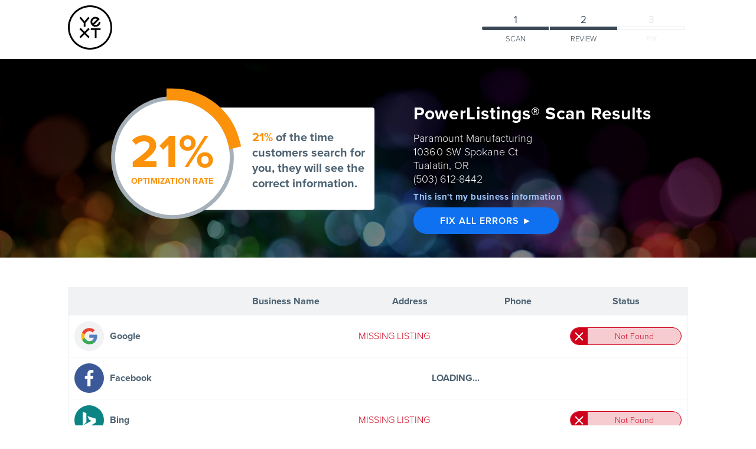

--- FILE ---
content_type: text/html
request_url: https://www.yext.com/pl/insider-pages/scan.html?ref=680515&address=10360%20SW%20Spokane%20Ct&zip=97062&phone=5036128442&name=Paramount%20Manufacturing
body_size: 10936
content:







<!-- Title - View Your Listings Results - Yext -->




  
  <!DOCTYPE  html>
  <!--[if IE 7]><html lang="en" class="ie7"><![endif]-->
  <!--[if IE 8]><html lang="en" class="ie8"><![endif]-->
  <!--[if !IE]><!--><html lang="en"><!--<![endif]-->
    <head>
      <meta http-equiv="Content-Type" content="text/html; charset=utf-8"/>
      <meta  name="viewport" content="width=device-width, initial-scale=1, maximum-scale=1, user-scalable=0" />

      <title>View Your Listings Results - Yext</title>
<style>tr[partner="yahoo"]{display:none} .icon.yahoo{display:none !important;}</style>
      <meta name="description" content="" />
      <meta name="keywords" content="" />
      <meta http-equiv="X-UA-Compatible" content="IE=edge,chrome=1">
      <meta name="viewport" content="initial-scale=1.0, maximum-scale=1.0, minimum-scale=1.0, user-scalable=no, width=device-width">
      <!-- Load Typekit -->
      <script src="https://use.typekit.net/alo3duy.js"></script>
      <script>try{Typekit.load({ async: true });}catch(e){}</script>
      <!-- /End Load Typekit -->
      
      <link rel="dns-prefetch" href="//code.jquery.com">
      
      <link href="https://s3.amazonaws.com/www.yextstudio.com/BusinessScan/img/favicon.png" rel="shortcut icon">
      <link href="https://s3.amazonaws.com/www.yextstudio.com/BusinessScan/img/favicon.png" rel="apple-touch-icon-precomposed">

      <!-- Stylesheets -->
      
         <link rel="stylesheet" id="businesscan-css" href="https://s3.amazonaws.com/www.yextstudio.com/BusinessScan/businessscan.css" media="all">
      
      <!-- /End Stylesheets -->

<meta name="robots" content="noindex, follow" />

    <!-- include google optimize -->
    <script>
      (function(i,s,o,g,r,a,m){i['GoogleAnalyticsObject']=r;i[r]=i[r]||function(){
      (i[r].q=i[r].q||[]).push(arguments)},i[r].l=1*new Date();a=s.createElement(o),
      m=s.getElementsByTagName(o)[0];a.async=1;a.src=g;m.parentNode.insertBefore(a,m)
      })(window,document,'script','https://www.google-analytics.com/analytics.js','ga');

      ga('create', 'UA-24978808-1', 'yext.com', {allowLinker: true});
      ga('require', 'GTM-PZZFHBL');

    </script>

    <!-- Page-hiding snippet (recommended)  -->
    <style>.async-hide { opacity: 0 !important} </style>
    <script>(function(a,s,y,n,c,h,i,d,e){s.className+=' '+y;h.start=1*new Date;
    h.end=i=function(){s.className=s.className.replace(RegExp(' ?'+y),'')};
    (a[n]=a[n]||[]).hide=h;setTimeout(function(){i();h.end=null},c);h.timeout=c;
    })(window,document.documentElement,'async-hide','dataLayer',4000,
    {'GTM-PZZFHBL':true});</script>
      <!-- Google Tag Manager -->
      <script>(function(w,d,s,l,i){w[l]=w[l]||[];w[l].push({'gtm.start':
      new Date().getTime(),event:'gtm.js'});var f=d.getElementsByTagName(s)[0],
      j=d.createElement(s),dl=l!='dataLayer'?'&l='+l:'';j.async=true;j.src=
      'https://www.googletagmanager.com/gtm.js?id='+i+dl;f.parentNode.insertBefore(j,f);
      })(window,document,'script','dataLayer','GTM-T2C2W9D');</script>
      <!-- End Google Tag Manager -->

      <!-- Analytics -->
      <script type="text/javascript">

        var _gaq = _gaq || [];
        _gaq.push(['_setAccount', 'UA-22725052-1']);
        _gaq.push(['_trackPageview']);

        (function() {
          var ga = document.createElement('script'); ga.type = 'text/javascript'; ga.async = true;
          ga.src = ('https:' == document.location.protocol ? 'https://ssl' : 'http://www') + '.google-analytics.com/ga.js';
          var s = document.getElementsByTagName('script')[0]; s.parentNode.insertBefore(ga, s);
        })();

      </script>
      <!-- /End Analytics -->
       
    </head>
    <body
    
      class = "
        is-chrome
      ">
      <!-- Header -->
      <header class="header header--white header--external business-scan-header">
        <div class="wrapper header__container">
          <!-- start logo -->
          <span class="header__logo">
<svg class="yext-logo yext-logo--no-trademark" xmlns="http://www.w3.org/2000/svg" viewBox="0 0 720 720" style="width: 75px;">
  <path d="M360 0C161.18 0 0 161.18 0 360s161.18 360 360 360 360-161.18 360-360S558.82 0 360 0zm0 691.2C177.08 691.2 28.8 542.92 28.8 360S177.08 28.8 360 28.8 691.2 177.08 691.2 360 542.92 691.2 360 691.2z"/>
  <path d="M370.8 399.6h64.8v129.6h28.8V399.6h64.8v-28.8H370.8zM332.43 367.2L270 429.64l-62.43-62.44-20.37 20.37L249.64 450l-62.44 62.43 20.37 20.37L270 470.36l62.43 62.44 20.37-20.37L290.36 450l62.44-62.43zM448.2 349.2c44.73 0 81-36.27 81-81h-28.8c0 28.83-23.37 52.2-52.2 52.2-8.23 0-16.01-1.91-22.93-5.3l69.83-69.83 21.08-21.08c-14.44-22.25-39.48-36.98-67.98-36.98-44.74 0-81 36.27-81 81s36.26 80.99 81 80.99zm0-133.2c10.12 0 19.56 2.89 27.56 7.88l-71.88 71.88c-4.99-8-7.87-17.44-7.87-27.56-.01-28.83 23.36-52.2 52.19-52.2zM270 259.58l-60.74-72.38-22.06 18.51 68.4 81.52v61.97h28.8v-61.97l68.4-81.52-22.06-18.51z"/>
</svg>



          </span>
          <!-- /End logo -->
          <!-- Start Progress Bar -->
          <div class="header__progress-bar-container ">
            <ul class="header__progress-bar is-step-1 is-step-2  ">
              <li class="header__progress-step step-1">
                <div class="header__progress-step-label">1</div>
                <div class="header__progress-step-bar"></div>
                <div class="header__progress-step-title">Scan</div>
              </li>
               <li class="header__progress-step step-2">
                <div class="header__progress-step-label">2</div>
                <div class="header__progress-step-bar"></div>
                <div class="header__progress-step-title">Review</div>
              </li>
               <li class="header__progress-step step-3">
                <div class="header__progress-step-label">3</div>
                <div class="header__progress-step-bar"></div>
                <div class="header__progress-step-title">Fix</div>
              </li>
              
            </ul>
          </div>
          <!-- End Progress Bar -->
        </div>
      </header>
      <!-- Start of mini nav (shows up on scroll) -->
      
        <div class="header header--mini header-mini-external js-yext-mini-nav" >
              <div class="wrapper header__container">
                <!-- logo -->
                <span class="header__logo" >
                  <a href="https://www.yext.com/" target="_blank">
<svg class="yext-logo yext-logo--no-trademark" xmlns="http://www.w3.org/2000/svg" viewBox="0 0 720 720" style="width: 75px;">
  <path d="M360 0C161.18 0 0 161.18 0 360s161.18 360 360 360 360-161.18 360-360S558.82 0 360 0zm0 691.2C177.08 691.2 28.8 542.92 28.8 360S177.08 28.8 360 28.8 691.2 177.08 691.2 360 542.92 691.2 360 691.2z"/>
  <path d="M370.8 399.6h64.8v129.6h28.8V399.6h64.8v-28.8H370.8zM332.43 367.2L270 429.64l-62.43-62.44-20.37 20.37L249.64 450l-62.44 62.43 20.37 20.37L270 470.36l62.43 62.44 20.37-20.37L290.36 450l62.44-62.43zM448.2 349.2c44.73 0 81-36.27 81-81h-28.8c0 28.83-23.37 52.2-52.2 52.2-8.23 0-16.01-1.91-22.93-5.3l69.83-69.83 21.08-21.08c-14.44-22.25-39.48-36.98-67.98-36.98-44.74 0-81 36.27-81 81s36.26 80.99 81 80.99zm0-133.2c10.12 0 19.56 2.89 27.56 7.88l-71.88 71.88c-4.99-8-7.87-17.44-7.87-27.56-.01-28.83 23.36-52.2 52.19-52.2zM270 259.58l-60.74-72.38-22.06 18.51 68.4 81.52v61.97h28.8v-61.97l68.4-81.52-22.06-18.51z"/>
</svg>
</a> </span>
                <!-- /logo -->
                <div class="yext-header-btn-container">
                  <a href="preview.html" class="yext-btn yext-header-btn">FIX ALL ERRORS ►</a>
                </div>
              </div>
        </div>
      
      <!-- / End of mini nav -->
      <!-- /End of Header -->
      <!-- extends master-flow123.html -->
<!-- is-present -->


  
 <!-- Customer Story None -->
  
  
    
    
    <div class="business-scan-results-container business-scan-header" style="background-image: url('https://s3.amazonaws.com/www.yextstudio.com/BusinessScan/hero-scan.jpg')">
      <div class="wrapper">
        <div class="business-scan-header-text-wrapper">
          
          
          <div class="results-badge js-results-badge">
            <div class="results-badge-circle-container">
              <svg class="results-badge-circle" viewBox="0 0 33.83098862 33.83098862" width="228" height="228" xmlns="http://www.w3.org/2000/svg">
                <circle class="results-badge-circle__background" stroke="#efefef" stroke-width="1" fill="none" cx="16.91549431" cy="16.91549431" r="14.91549431"></circle>
                <circle class="results-badge-circle__circle js-results-circle" stroke-width="3" stroke-dasharray="0,100" stroke-linecap="square" fill="none" cx="16.91549431" cy="16.91549431" r="15.91549431"></circle>
              </svg>
              <div class="results-badge-circle-label-container">
                <div class="results-badge-circle-label-number"><span class="js-percent-optimized"></span>%</div>
                <div class="results-badge-circle-label-title">
                  Optimization Rate
                </div>
              </div>
            </div>
            <div class="results-badge-square">
              <div class="results-badge-square-text-wrapper">

                <span class="results-badge-square-percentage">
                  <span class="js-percent-optimized"></span>%
                </span>
                of the time customers search for you, they will see the correct information.
              </div>
            </div>
          </div>
          
          <form style="display:none" id="error-form" action="preview.html" method="post">
            <input type="hidden" name="errorCountTop" />
            <input type="hidden" name="errorCountEmerging" />
            <input type="hidden" name="partnerCountTop" />
            <input type="hidden" name="partnerCountEmerging" />
            <input type="hidden" name="email" class="js-user-submitted-email" value="" />
           <input type="hidden" name="firstname" class="js-user-submitted-first-name" value="" />
           <input type="hidden" name="lastname" class="js-user-submitted-last-name" value="" />
           <input type="hidden" name="name" class="js-user-submitted-company" value="Paramount Manufacturing" />
           <input type="hidden" name="scanresults" class="js-scanresults" />

         </form>
          
          <div class="business-scan-header-text-title">
            <h1>PowerListings® Scan Results</h1>
            
            
              
                <div class="business-scan-header-address">
                  
                    Paramount Manufacturing
                   <br/>
                  
                    10360 SW Spokane Ct
                  
                  <br/>
                  
                    Tualatin,
                    OR
                    <br />
                  <span id="phnspan">(503) 612-8442</span>
                </div>
              
            
            
            <a href="#" id='infochange' class="business-scan-header-fineprint">This isn't my business information</a>

            <a href="preview.html" class="yext-btn-on-gray business-scan-header-btn st-business-scan-header-btn">
              FIX ALL ERRORS ►
            </a>
          </div>

        </div>
      </div>
    </div>
    

    
    <div class="business-scan-results-table-container">
      <div class="wrapper">
        <table border="1" class="business-scan-results-table" id="report">
          <thead>
            <tr>
              <th class="site-header"><span class="on-mobile">Site</span></th>
              <th class="on-desktop on-tablet name-header">Business Name</th>
              <th class="on-desktop on-tablet address-header">Address</th>
              <th class="on-desktop on-tablet phone-header">Phone</th>
              
              <th class="status-header"><span class="on-desktop on-tablet">Status</span><span class="on-mobile">Listings</span></th>
            </tr>
          </thead>
          <tbody class="js-template-body">
          </tbody>
        </table>
      </div>
    </div>
    

    
    
      
      <div class="business-scan-results-cta-module">
        <div class="wrapper">
          <h3>Use Yext to take control of your business listings — everywhere it matters.</h3>
          <a href="preview.html" class="yext-btn-on-gray results-cta">Fix My Listings Now</a>

          <div class="business-scan-results-cta-module-fineprint">
            Yext shall have no liability for the availability or contents of the scan results, which may vary based on information we receive from our partners. This scanning tool is supplied on an "as is" and "as available" basis. To the fullest extent under applicable law, Yext makes no, and disclaims all, warranties, guarantees and representations, whether express, implied, oral or otherwise.
            <br /> <br />
            The optimization rate is an estimate of the percentage of listing views that do not contain an error. A listing is determined to contain an error if the name, address or phone number from our partners does not match the information supplied. In order to account for traffic differences between publishers, essential publishers are weighted 10 times as much as our emerging publishers.
          </div>
        </div>
      </div>
      

    
    
    
    
    
  
  

  
    
    <div class="js-not-found-dialog yext-scan-dialog" style="display: none;">
      <h3 class="yext-scan-dialog-title">Unfortunately we could not find your business. In order to scan your business correctly, please provide more information.</h3>
      <div class="yext-dialog-cta-container">
        <a href="#" class="yext-dialog-cta yext-btn-on-gray">Find Your Listings</a>
      </div>
      <div class="dialog-close-btn js-dialog-close-btn"></div>
    </div>
    
    
    <div class="js-no-address-dialog yext-scan-dialog yext-form-dialog" data-submit-text="Get My Listings Scan" style="display: none;">
      <h3 class="yext-scan-dialog-title js-dialog-title">Unfortunately we could not find your business.</h3>
      <p class="yext-scan-dialog-subtitle">In order to scan your business correctly, please verify the information below</p>
      <div class="yext-scan-dialog-content wrapper-form">
        <form class="js-scan-form" action="scan.html" method="POST">
          <div class="input-wrapper">
            <input type="text" class="input is-required js-name-input" name="name" value="Paramount Manufacturing"/>
            <label class="input-label">Business Name</label>
            <span class="required-label">Required</span>
          </div>
          <div class="input-wrapper">
            <input type="text" class="input is-required js-phone-input" name="phone" value="(503) 612-8442"/>
            <label class="input-label">Business Phone</label>
            <span class="required-label">Required</span>
          </div>
          <div class="input-wrapper">
            <input type="text" class="input is-required" name="address" value="10360 SW Spokane Ct"/>
            <label class="input-label">Business Address</label>
            <span class="required-label">Required</span>
          </div>
          <div class="input-wrapper">
            <input type="text" class="input is-required" name="zip" value="97062"/>
            <label class="input-label">Business Zip</label>
            <span class="required-label">Required</span>
          </div>
          <button type="submit" class="yext-btn submit-btn js-submit-btn" disabled="disabled" id="info-submit">Get My Listings Scan</button>
          <div class="js-error-container error-container" style="display: none;">
            <span class="js-multiple-error-msg">Please provide the required information.</span>
            <span class="js-single-error-msg" style="display: none;"><span class="js-field-name"></span> is required</span>
          </div>
        </form>
        <div class="yext-dialog-fineprint">
          Your info is subject to the <a href="https://www.yext.com/privacy-policy/" target="_blank">Yext Privacy Policy.</a>
        </div>
      </div>
      <div class="dialog-close-btn js-dialog-close-btn"></div>
    </div>
    
    
    <div class="js-email-gate-dialog yext-scan-dialog yext-form-dialog" style="display: none;" data-is-hubspot="True">
      <h3 class="yext-scan-dialog-title">View Your Results</h3>
      <p class="yext-scan-dialog-subtitle">
        
          Tell us about yourself to unlock your free listings report.
        </p>
      <div class="yext-scan-dialog-content wrapper-form">
        <form class="js-scan-form"   data-resubmit-action="mscan.html" data-has-hubspot="true" action="https://www.yext.com/spark2/submitHubSpotForm" method="post">
           
          <input type="hidden" name="pardot_url" class="js-pardot-url" value="https://connect.yext.com/l/690783/2019-03-25/g8fp" /> 
          <input type="hidden" name="hform" value="b4b93bdf-fe7a-4f30-8788-1061eaf022d9" id="hform">
           <input type="hidden" name="utm_source" value="INPG"/>
           <input type="hidden" name="utm_term" value="Insider Pages In House"/>
          <input type="hidden" name="rf_site_company">
          <input type="hidden" name="rf_hq_company">
          <input type="hidden" name="rf_dhq_company">
          <input type="hidden" name="rf_ghq_company">
          <input type="hidden" name="rf_ghq_addr1">
          <input type="hidden" name="rf_ghq_addr2">
          <input type="hidden" name="rf_ghq_city">
          <input type="hidden" name="rf_ghq_state">
          <input type="hidden" name="rf_ghq_statecode">
          <input type="hidden" name="rf_ghq_country">
          <input type="hidden" name="rf_ghq_countrycode">
          <input type="hidden" name="rf_ghq_ziprf_site_phone">
          <input type="hidden" name="rf_ghq_tradename">
          <input type="hidden" name="rf_ghq_url">
          <input type="hidden" name="rf_ghq_locationtype">
          <input type="hidden" name="rf_ghq_subcoderf_ghq_siccoderf_ghq_sicname">
          <input type="hidden" name="rf_ghq_naicscode">
          <input type="hidden" name="rf_ghq_naicsname">
          <input type="hidden" name="rf_site_familymembers">
          <input type="hidden" name="rf_ghq_familymembers">
          <input type="hidden" name="rf_ghq_employeestotal">
          <input type="hidden" name="rf_ghq_annualrev">
          <input type="hidden" name="rf_ghq_global2k">
          <input type="hidden" name="rf_ghq_fortune500">
          <input type="hidden" name="rf_site_customindustry">
          <input type="hidden" name="rf_ghq_customindustry">
          <input type="hidden" name="rf_ghq_emptotalrange">
          <input type="hidden" name="rf_ghq_revenuerange">
          <input type="hidden" name="rf_inferredareacode">
          <input type="hidden" name="rf_inferredcityrf_inferredstate">
          <input type="hidden" name="rf_inferredcountry">
          <input type="hidden" name="rf_inferredindustry">
          <input type="hidden" name="rf_inferredpublic">
          <input type="hidden" name="rf_inferredrevenue">
          <input type="hidden" name="rf_inferredemployees">
          <input type="hidden" name="rf_confidencelevel">
          <input type="hidden" name="rf_confidencedescription">
          <input type="hidden" name="phone" value="(503) 612-8442">
          <input type="hidden" name="scanresults" class="js-scan-results">
            
              <div class="fullname-wrapper">
                <div class="fullname-input-wrapper">
                  <div class="input-wrapper">
                    <input type="text" class="input is-required js-firstname-input" name="firstname" value="">
                    <label class="input-label">First Name</label>
                    <span class="required-label">Required</span>
                  </div>
                </div>
                <div class="fullname-input-wrapper">
                  <div class="input-wrapper">
                    <input type="text" class="input is-required js-lastname-input" name="lastname" value="">
                    <label class="input-label">Last Name</label>
                    <span class="required-label">Required</span>
                  </div>
                </div>
              </div>
            
            
              <input type="hidden" name="company" value="Paramount Manufacturing">
            
            <div class="input-wrapper">
              <input type="email" class="input is-required js-email-input is-email" name="email">
              <label class="input-label">Email</label>
              <span class="required-label">Required</span>
            </div>
          <div style="position:absolute; left:-9999px; top: -9999px;">
              <label for="pardot_extra_field">Comments</label>
              <input type="text" id="pardot_extra_field" name="pardot_extra_field" value="No bot">
          </div>
          <button type="submit" class="yext-btn submit-btn js-submit-btn" disabled="disabled">Get My Listings Scan</button>
        </form>
        <div class="yext-dialog-fineprint">
          Your info is subject to the <a href="https://www.yext.com/privacy-policy/" target="_blank">Yext Privacy Policy.</a>
        </div>
      </div>
    </div>
    
    
    
    
    
    <svg version="1.1" xmlns="http://www.w3.org/2000/svg" xmlns:xlink="http://www.w3.org/1999/xlink" class="blur-svg" style="display: none;">
        <defs>
            <filter id="blur-filter">
                <feGaussianBlur in="SourceGraphic" stdDeviation="8"></feGaussianBlur>
            </filter
        </defs>
    </svg>
  
  
    
    <script id="partnerRow" type="text/x-jquery-tmpl">
      
        <td>
            <div class="publisher-details">
              <div class="publisher-details-icon">
                <img width-"50px" src="https://s3.amazonaws.com/www.yextstudio.com/BusinessScan/medallions/2016/08/medallion-${css}.svg"/>
              </div>
              <div class="publisher-details-info">
                ${partner_name}
                {{if url}}
                  {{if showLink}}
                    <a href="${url}" target="_blank" partner="${partner_id}" class="viewlink">View Listing</a>
                  {{/if}}
                {{/if}}
              </div>
            </div>
          </td>
          {{if partnerHasPowerListings}}
            <td colspan="4" class="success">
              <div class="powerlistings">Powerlistings® Synced</div>
            </td>
          {{else}}
            {{if error}}
              <td colspan="4" class="on-desktop on-tablet">
                <b>Temporary problem scanning on this publisher.</b><br>
                  The publisher system is not responding to our scanning requests. This is a temporary situation and will be fixed shortly.
              </td>
            {{else}}
              {{if found}}
                <td class="on-desktop on-tablet{{if !match_name}} error{{/if}}">${name}</td>
                <td class="on-desktop on-tablet{{if !match_address}} error{{/if}}">${address}</td>
                <td class="on-desktop on-tablet{{if !match_phone}} error{{/if}}">${phone}</td>
                <td class="on-desktop on-tablet {{if !match_address}} error{{/if}}">
                  {{if match_phone && match_address && match_name}}
                    <div class="status-badge badge-warning listed">
                      <a href="${next}">
                        <span class="status-badge-icon">!</span>
                        Not Verified Through Yext
                      </a>
                    </div>
                  {{else}}
                    {{if !match_phone}}
                      <div class="status-badge badge-error">
                        <a href="${next}">
                          <span class="status-badge-icon is-error">X</span>
                          Wrong Phone Number
                        </a>
                      </div>
                    {{else}}
                      {{if !match_address}}
                        <div class="status-badge badge-error">
                          <a href="${next}">
                            <span class="status-badge-icon is-error">X</span>
                            Wrong Address
                          </a>
                        </div>
                      {{else}}
                        {{if !match_name}}
                          <div class="status-badge badge-error">
                            <a href="${next}">
                              <span class="status-badge-icon is-error">X</span>
                              Different Business Name
                            </a>
                          </div>
                        {{/if}}
                      {{/if}}
                    {{/if}}
                  {{/if}}
                </td>
                <td class="on-mobile address-details">
                  <div {{if !match_name}}class="error"{{/if}}>${name}</div>
                  <div {{if !match_address}}class="error"{{/if}}>${address}</div>
                  <div {{if !match_phone}}class="error"{{/if}}>${phone}</div>
                </td>
              {{else}}
                {{if partner_id == 574}}
                  <td class="error on-desktop on-tablet" colspan="3">Publisher Does Not Support Your City</td>
                {{else}}
                  <td class="error on-desktop on-tablet" colspan="3">Missing Listing</td>
                {{/if}}
                <td>
                  <div class="status-badge badge-error on-tablet on-desktop">
                    <a href="${next}">
                      <span class="status-badge-icon is-error">X</span>
                      Not Found
                    </a>
                  </div>
                  <div class="error on-mobile">
                    Missing Listing
                  </div>
                </td>
              {{/if}}
            {{/if}}
          {{/if}}
      
    </script>
    
    
    <script id="partnerLoading" type="text/x-jquery-tmpl">
      
        <tr partner="${css}">
          <td>
            <div class="publisher-details">
              <div class="publisher-details-icon">
                <img width-"50px" src="https://s3.amazonaws.com/www.yextstudio.com/BusinessScan/medallions/2016/08/medallion-${css}.svg"/>
              </div>
              <div class="publisher-details-info">
                ${partner_name}
              </div>
            </div>
          </td>
          <td colspan="4">
            <div class="results-table-loading">Loading...</div>
          </td>
        </tr>
      
    </script>
    
    
  <script>
    
    window.onload = function() {
      var businessScan = new window.BusinessScan();

      
      
      

      
      $('#infochange').click(function() {
        $.post('https://www.yext.com/spark2/registerevent', {'sessionId': '261387021',  'pageVersionId': '268231', 'eventId': '28'});

        // Address Not Found Dialog
        businessScan.addressNotFound.updateTitle('Update Business Information');
        businessScan.addressNotFound.show();

        return false;
      });

      
      $('#info-submit').click(function() {
        $.post('https://www.yext.com/spark2/registerevent', {'sessionId': '261387021',  'pageVersionId': '268231', 'eventId': '29'});
      });

      
      $('a[href="preview.html"]').on("click", function(e) {
        $("#error-form").submit();
        return false;
      });

      $(document).ready(function() {

          var repInfo = {};
          
          var APPS_PARTNER_NAME = "";
          var LOCATION_ID = "";
          var SUBSCRIBED_PARTNERS = [];
          

          
          
          var partners_to_scan_now = PARTNERS;
          if (CLAIM_PARTNER) {
            partners_to_scan_now.unshift(CLAIM_PARTNER);
            partners_to_scan_now = $(partners_to_scan_now).filter(function(index, partner) {
              if (index == 0) {
                return true;
              } else {
                return partner[0] !== CLAIM_PARTNER[0];
              }
            });
          }

          var partners_to_scan_later = EMERGING_PARTNERS;
          if (CLAIM_PARTNER) {
            partners_to_scan_later.unshift(CLAIM_PARTNER);
            partners_to_scan_later = $(partners_to_scan_later).filter(function(index, partner) {
              if (index == 0) {
                return true;
              } else {
                return partner[0] !== CLAIM_PARTNER[0];
              }
            });
          }

          var resultsTable = new window.ResultsTable({
            'container' : $('#report'),
            'partnersNow': partners_to_scan_now,
            'partnersLater': partners_to_scan_later
          });
          var badgeTimeout;
          function scanPartner(i, partner, cb) {
              var partnerId = partner[0];
              $.ajax({
                  "url": "sms_search",
                  "dataType": "json",
                  "data": {
                      "name": "Paramount Manufacturing",
                      "address": "10360 SW Spokane Ct",
                      "phone": "(503) 612-8442",
                      "zip": "97062",
                      "country": "",
                      "provider": "sms_simple",
                      "timeout": "10",
                      "session_id": "261387021",
                      "partner_ids": partnerId,
                      "location_id": LOCATION_ID
                  },
                  "type": "POST",
                  "error": function(x, y, z) {
                      throw Error("Error in sms scan: " + x + " , " + y + " , " + z);
                  },
                  "success": function(data) {
                      $.each(data, function(i, row) {
                          repInfo[row["partner_id"]] = row;
                      });
                      var id = partner[0];
                      var partnerHasPowerListings = repInfo[id] && repInfo[id].has_powerlistings;
                      
                      resultsTable.onScanSuccess({
                        'repInfo' : repInfo,
                        'partnerHasPowerListings': partnerHasPowerListings,
                        'shouldAppend': (!APPS_PARTNER_NAME || (SUBSCRIBED_PARTNERS && $.inArray(partner[0].toString(), SUBSCRIBED_PARTNERS.split(",")) != -1)),
                        'partner': partner,
                        'byPartner': "",
                        'next': 'preview.html'
                      });

                      if (cb) {
                          cb();
                      }
                      resultsTable.updateScore(id, repInfo[id] );
                      resultsTable.updateScoreForm();
                      resultsTable.updateResultsBadge();
                  }
              })
            };
          
          
            
            

            resultsTable.setup();

            $.each(partners_to_scan_now, scanPartner);
            $.each(partners_to_scan_later, scanPartner);
          


          
          
          });
          $(".viewlink").on("click", function(e) {
              $.ajax({
                  "url": "view_partner_listing",
                  "dataType": "json",
                  "data": {
                      "session_id": "261387021",
                      "page_version_id": "268231",
                      "partner_id": $(this).attr("partner"),
                      "url": $(this).attr("href")
                  },
                  "type": "POST"
              });
          });
        

        $('a[href="preview.html"]').on("click", function(e) {
          $("#error-form").submit();
          return false;
        });

        $('.yext-header-btn').bind({
          click: function() {
            $.postJSON('https://www.yext.com/spark2/registerevent', {'sessionId': '261387021',  'pageVersionId': '268231', 'eventId': '80'});
          }
        });
      }
  </script>
  





<!-- Google Code for Remarketing Tag -->
<script type="text/javascript">
  /* <![CDATA[ */
  var google_conversion_id = 964616282;
  var google_custom_params = window.google_tag_params;
  var google_remarketing_only = true;
  /* ]]> */
</script>
<script type="text/javascript" src="//www.googleadservices.com/pagead/conversion.js"></script>
<noscript>
  <div style="display:inline;">
  <img height="1" width="1" style="border-style:none;" alt="" src="//googleads.g.doubleclick.net/pagead/viewthroughconversion/964616282/?value=0&amp;guid=ON&amp;script=0"/>
  </div>
</noscript>

<!-- Google Code for Scan Page - Paid Search Remarketing List -->
<script type="text/javascript">
  /* <![CDATA[ */
  var google_conversion_id = 1000666750;
  var google_conversion_language = "en";
  var google_conversion_format = "3";
  var google_conversion_color = "666666";
  var google_conversion_label = "2H9ECOLT5QIQ_uyT3QM";
  var google_conversion_value = 0;
  /* ]]> */
</script>
<script type="text/javascript" src="//www.googleadservices.com/pagead/conversion.js"></script>
<noscript>
  <div style="display:inline;">
    <img height="1" width="1" style="border-style:none;" alt="" src="//www.googleadservices.com/pagead/conversion/1000666750/?label=2H9ECOLT5QIQ_uyT3QM&amp;guid=ON&amp;script=0"/>
  </div>
</noscript>

<!-- Google Code for Scan Page - Default -->
<!-- Google Code for Remarketing Tag -->
<script type="text/javascript">
/* <![CDATA[ */
var google_conversion_id = 1000666750;
var google_conversion_label = "UcRLCOrS5QIQ_uyT3QM";
var google_custom_params = window.google_tag_params;
var google_remarketing_only = true;
/* ]]> */
</script>
<script type="text/javascript" src="//www.googleadservices.com/pagead/conversion.js">
</script>
<noscript>
<div style="display:inline;">
<img height="1" width="1" style="border-style:none;" alt="" src="//googleads.g.doubleclick.net/pagead/viewthroughconversion/1000666750/?label=UcRLCOrS5QIQ_uyT3QM&amp;guid=ON&amp;script=0"/>
</div>
</noscript>


<!-- Google Code for SMB Lead Conversion Page -->
<script type="text/javascript">
/* <![CDATA[ */
var google_conversion_id = 1000666750;
var google_conversion_label = "eMqLCJKegXsQ_uyT3QM";
var google_conversion_value = 15.00;
var google_conversion_currency = "USD";
var google_remarketing_only = false;
/* ]]> */
</script>
<script type="text/javascript" src="//www.googleadservices.com/pagead/conversion.js">
</script>
<noscript>
<div style="display:inline;">
<img height="1" width="1" style="border-style:none;" alt="" src="//www.googleadservices.com/pagead/conversion/1000666750/?value=15.00&amp;currency_code=USD&amp;label=eMqLCJKegXsQ_uyT3QM&amp;guid=ON&amp;script=0"/>
</div>
</noscript>

<!-- Google Conversion Code for Search -->
<script type="text/javascript">
  /* <![CDATA[ */
  var google_conversion_id = 1001538777;
  var google_conversion_label = "GFTpCOepwgQQ2YnJ3QM";
  var google_custom_params = window.google_tag_params;
  var google_remarketing_only = true;
  /* ]]> */
</script>
<script type="text/javascript" src="//www.googleadservices.com/pagead/conversion.js"></script>
<noscript>
  <div style="display:inline;">
  <img height="1" width="1" style="border-style:none;" alt="" src="//googleads.g.doubleclick.net/pagead/viewthroughconversion/1001538777/?value=0&amp;label=GFTpCOepwgQQ2YnJ3QM&amp;guid=ON&amp;script=0"/>
  </div>
</noscript>

<!-- Start of Async HubSpot Analytics Code -->
<script type="text/javascript">
  (function(d,s,i,r) {
    if (d.getElementById(i)){return;}
    var n=d.createElement(s),e=d.getElementsByTagName(s)[0];
    n.id=i;n.src='//js.hs-analytics.net/analytics/'+(Math.ceil(new Date()/r)*r)+'/405546.js';
    e.parentNode.insertBefore(n, e);
  })(document,"script","hs-analytics",300000);
</script>
<!-- End of Async HubSpot Analytics Code -->


<!--
Start of DoubleClick Floodlight Tag: Please do not remove
Activity name of this tag: Yext SMB Scan Page
URL of the webpage where the tag is expected to be placed: https://www.yext.com/pl/
This tag must be placed between the <body> and </body> tags, as close as possible to the opening tag.
Creation Date: 02/27/2017
-->
<script type="text/javascript">
var axel = Math.random() + "";
var a = axel * 10000000000000;
document.write('<iframe src="https://6472602.fls.doubleclick.net/activityi;src=6472602;type=pagev0;cat=yexts002;dc_lat=;dc_rdid=;tag_for_child_directed_treatment=;ord=' + a + '?" width="1" height="1" frameborder="0" style="display:none"></iframe>');
</script>
<noscript>
<iframe src="https://6472602.fls.doubleclick.net/activityi;src=6472602;type=pagev0;cat=yexts002;dc_lat=;dc_rdid=;tag_for_child_directed_treatment=;ord=1?" width="1" height="1" frameborder="0" style="display:none"></iframe>
</noscript>
<!-- End of DoubleClick Floodlight Tag: Please do not remove -->



<div class="on-mobile js-mobile-footer mobile-footer">
      <a href="preview.html" class="yext-btn-on-gray business-footer-btn">
        FIX ALL ERRORS ►
      </a>
    </div>
      <!-- Start of Footer -->
      <footer class="footer footer--external" role="contentinfo">
        <div class="wrapper">

          <div class="footer__legal">
            <span class="footer__legal-info">Ⓒ 2018 Yext. All Rights Reserved</span>
            <ul class="footer__external_links">
              <li id="menu-item-17150" class="menu-item menu-item-type-post_type menu-item-object-page menu-item-17150">
                <a class="menu-item menu-item-type-post_type menu-item-object-page menu-item-24747" href="http://www.yext.com" target="_blank"> For Enterprises </a>
              </li>
              <li id="menu-item-17150" class="menu-item menu-item-type-post_type menu-item-object-page menu-item-17150"><a href="https://www.yext.com/privacy-policy/" target="_blank">Privacy Policy</a></li>
              <li id="menu-item-24747" class="menu-item menu-item-type-post_type menu-item-object-page menu-item-24747">
                <a class="menu-item menu-item-type-post_type menu-item-object-page menu-item-24747" href="https://nytech.org/made" target="_blank">Made in NYC</a>
              </li>
            </ul>
          </div>
          <div class="footer__logos">
            <ul class="footer__logos__list">
              <li id="menu-item-17150" class="menu-item menu-item-type-post_type menu-item-object-page menu-item-17150">
                <a class="menu-item menu-item-type-post_type menu-item-object-page menu-item-24747"><img class="footer_truste" src="https://s3.amazonaws.com/www.yextstudio.com/BusinessScan/footer-trust.png" title="truste certified privacy"></a>
              </li>
              <li id="menu-item-17150" class="menu-item menu-item-type-post_type menu-item-object-page menu-item-17150"><a><img class="footer_trustwave" id="icon-trustwave" src="https://s3.amazonaws.com/www.yextstudio.com/BusinessScan/footer-Trustwave.png" border="0" style="cursor:pointer;" onclick="javascript:window.open('https://sealserver.trustwave.com/cert.php?customerId=w6otlmWieJraVGcsmKTRO3XmHPZqDb&amp;size=105x54&amp;style=', 'c_TW', 'location=no, toolbar=no, resizable=yes, scrollbars=yes, directories=no, status=no, width=615, height=720'); return false;" oncontextmenu="javascript:alert('Copying Prohibited by Law - Trusted Commerce is a Service Mark of TrustWave Holdings, Inc.'); return false;" alt="This site protected by Trustwave's Trusted Commerce program" title="This site protected by Trustwave's Trusted Commerce program"></a>
            </li>
              <li>
                <img class="footer_yext_listed" src="https://s3.amazonaws.com/www.yextstudio.com/BusinessScan/footer-YEXT-Listed-NYSE_REV.png" title="Yext Listed NYSE">
              </li>
              <li>
                <a class="footer__nyc-icon" target="_blank" href="http://www.digital.nyc/startups/yext">
                  <img src="https://s3.amazonaws.com/www.yextstudio.com/BusinessScan/footer-MINY.png" width="60" height="60" alt="Made in NY">
                </a>
              </li>
            </ul>
          </div>
        </div>
      </footer>
      <!-- / end of Footer -->
      <!-- Start of javascript -->
<form class="mktoForm" data-formId="1013" data-formInstance="two" style="display: none;"></form>
 <script>
      window.isMarketoLaunched = true;
    </script>
    <script src="//app-ab41.marketo.com/js/forms2/js/forms2.min.js"></script>
       
       
         <script type="text/javascript" src="https://s3.amazonaws.com/www.yextstudio.com/BusinessScan/businessscan.min.js"></script>
      
      
       

       <!-- Start of Campaign Javascript -->
      <script>
        var CLAIM_PARTNER = null;
        
        
        
        
        
        
        
        
        
        
        
        
        
        
        
        
        

        var PARTNERS = [
          [713, 'Google', 'google', true, 150, 0],
          [462, 'Yahoo', 'yahoo', true, 150, 431],
          [559, 'Facebook', 'facebook', true, 99, 0],
          [483, 'Bing', 'bing', true, 150, 525],
          [439, 'Yelp', 'yelp', true, 150, 432],
          [420, 'MapQuest', 'mapquest', true, 150, 434],
          [433, 'Superpages', 'superpages', true, 99, 233],
          [402, 'Citysearch', 'citysearch', true, 99, 231],
          [440, 'Foursquare', 'foursquare', true, 99, 436],
          [433, 'DexKnows', 'dexknows', true, 99, 0],
          [662, 'Insider Pages', 'insiderpages', true, 0, 0]
        ];

        var EMERGING_PARTNERS = [
          [398, 'MerchantCircle', 'merchantcircle', true, 0, 0],
          [551, 'eLocal', 'elocal', true, 0, 0],
          [733, 'EZlocal', 'ezlocal', true, 0, 0],
          [761, 'LocalDatabase', 'localdatabase', true, 0, 0],
          [469, 'ShowMeLocal', 'showmelocal', true, 0, 0],
          [524, 'CitySquares', 'citysquares', true, 0, 0],
          [505, 'YellowMoxie', 'yellowmoxie', true, 0, 0],
          [502, 'Tupalo', 'tupalo', true, 0, 0],
          [532, 'Navmii', 'navmii', true, 0, 0],
          [523, 'Where To?', 'whereto', true, 0, 0],
          [543, 'USCity.net', 'uscity', true, 0, 0],
          [547, '8coupons', 'eightcoupons', true, 0, 0],
          [595, 'N49.ca', 'n49dotca', true, 0, 0],
          [563, 'GoLocal247', 'golocal247', true, 0, 0],
          [579, 'ABLocal', 'ablocal', true, 0, 0],
          [580, 'Opendi', 'opendi', true, 0, 0],
          [583, '2findlocal', 'findlocal', true, 0, 0],
          [638, 'Cylex', 'cylex', true, 0, 0],
          [645, 'iGlobal', 'iglobal', true, 0, 0],
          [644, 'iBegin', 'ibegin', true, 0, 0],
          [690, 'Yalwa', 'yalwa', true, 0, 0],
          [692, 'Brownbook', 'brownbook', true, 0, 0],
      [716, 'Around Me', 'aroundme', true, 0, 0]
        ];
        
        var PACKAGES = [
          [483, 'Bing', 'bing', true, 150, 2586],
          [439, 'Yelp', 'yelp', true, 150, 2587],
          [420, 'MapQuest', 'mapquest', true, 150, 2589],
          [433, 'Superpages', 'superpages', true, 99, 2596],
          [402, 'Citysearch', 'citysearch', true, 99, 2597],
          [395, 'Local.com', 'local', true, 99, 2598],
          [440, 'Foursquare', 'foursquare', true, 99, 2601],
          ["emerging", "Emerging Package", "emerging", true, 199, 2356],
          ["essential", "Essential Package", "complete", true, 449, 2357],
          ["emplete", "Complete Package", "complete", true, 499, 2355],
          ["premium", "Premium Package", "complete", true, 999, 2358],
          ["basic", "Basic Package", "complete", true, 349, 500],
          ["advanced", "Advanced Package", "complete", true, 599, 501],
          ["concierge", "Yext Concierge", "concierge", true, 299, 1934],
          ["premcierge", "Concierge Package", "concierge", true, 1299, 1986],
          ["premcierge2", "Concierge Package", "concierge", true, 999, 2183],
          ["premium-discount", "Premium Package with Discount", "complete", true, 799, 465]
        ];
        if (CLAIM_PARTNER) {
          var PACKAGES = [CLAIM_PARTNER].concat(
              $(PACKAGES).filter(function(partner) {
                return partner[0] !== CLAIM_PARTNER[0];
              }));
        }


        var getPartner = function(partnerId) {
          return $(PARTNERS).detect(function(partner) { return partner[0] == partnerId; });
        };
        
        
          var getPackage = function(id, packages) {
            var currentPackage;
            if (CLAIM_PARTNER) {
              packages = $.makeArray(packages[1]);
            } 

            packages.forEach(function(package){
              if (package[0] == id) {
                currentPackage = package;
              }
            });

            return currentPackage;
          };
        
      
        var packageSubmit = function(form) {
          var zip = "97062";
          selectedForm = form;

          if (zip.length > 0) {
            form.submit();
          } else {
            $('#dialog-state').dialog({
              dialogClass: 'close-button',
              width: 430,
              modal: true,
              draggable: false,
              resizable: false,
              closeOnEscape: false
            })

            $(".ui-dialog").addClass("plans-dialog");

            $('#dialog-state').dialog("open");
          }        

          dialogClick(selectedForm);
        }

        var dialogClick = function(form) {
          $('#dialog-state button').click(function() {
            selectedForm.find(":input").appendTo($("#dialog-state form"));
            $("#dialog-state form").submit();
          });
        }
        
        
      </script>
      <!-- end of Campaign Javascript -->

      <!-- End of Javascript -->
      <!-- Body Tracking -->
      <script type="text/javascript">
        adroll_adv_id = "BU57KV3EYRH5BBW6FN5S52";
        adroll_pix_id = "X4XWWTBZKBABJJQDD6SIHY";
        (function () {
        var oldonload = window.onload;
        window.onload = function(){
           __adroll_loaded=true;
           var scr = document.createElement("script");
           var host = (("https:" == document.location.protocol) ? "https://s.adroll.com" : "http://a.adroll.com");
           scr.setAttribute('async', 'true');
           scr.type = "text/javascript";
           scr.src = host + "/j/roundtrip.js";
           ((document.getElementsByTagName('head') || [null])[0] ||
            document.getElementsByTagName('script')[0].parentNode).appendChild(scr);
           if(oldonload){oldonload()}};
        }());
      </script>
      <!-- /End Body Tracking -->
    </body>
  </html>


--- FILE ---
content_type: text/css
request_url: https://s3.amazonaws.com/www.yextstudio.com/BusinessScan/businessscan.css
body_size: 360910
content:
@-webkit-keyframes bounce{0%{-webkit-transform:translateY(0)}50%{-webkit-transform:translateY(-20px)}100%{-webkit-transform:translateY(0)}}@-moz-keyframes bounce{0%{-webkit-transform:translateY(0)}50%{-webkit-transform:translateY(-20px)}100%{-webkit-transform:translateY(0)}}@-o-keyframes bounce{0%{-webkit-transform:translateY(0)}50%{-webkit-transform:translateY(-20px)}100%{-webkit-transform:translateY(0)}}@keyframes bounce{0%{-webkit-transform:translateY(0)}50%{-webkit-transform:translateY(-20px)}100%{-webkit-transform:translateY(0)}}@keyframes shake{10%, 90%{-webkit-transform:translate3d(-1px, 0, 0)}20%, 80%{-webkit-transform:translate3d(2px, 0, 0)}30%, 50%, 70%{-webkit-transform:translate3d(-4px, 0, 0)}40%, 60%{-webkit-transform:translate3d(4px, 0, 0)}}@keyframes shake{10%, 90%{transform:translate3d(-1px, 0, 0)}20%, 80%{transform:translate3d(2px, 0, 0)}30%, 50%, 70%{transform:translate3d(-4px, 0, 0)}40%, 60%{transform:translate3d(4px, 0, 0)}}*,*:after,*:before{-moz-box-sizing:border-box;box-sizing:border-box;-webkit-font-smoothing:antialiased;font-smoothing:antialiased;text-rendering:optimizeLegibility}body{font:300 17px/1.4 'Helvetica Neue', Helvetica, Arial, sans-serif;color:#272D39}.clear:before,.clear:after{content:' ';display:table}.clear:after{clear:both}.clear{*zoom:1}a{color:#272D39;text-decoration:none}a:hover{color:#272D39}a:focus{outline:0}a:hover,a:active{outline:0}input:focus{outline:0;border:1px solid #04A4CC}.wrapper{position:relative;width:100%;padding:0 15px}@media all and (min-width: 870px){.wrapper{padding:0;width:830px;margin:0 auto}}@media all and (min-width: 1090px){.wrapper{width:1050px}}::selection{background:#4D6272;color:#FFF;text-shadow:none}::-webkit-selection{background:#4D6272;color:#FFF;text-shadow:none}::-moz-selection{background:#4D6272;color:#FFF;text-shadow:none}.alignnone{margin:5px 20px 20px 0}.aligncenter,div.aligncenter{display:block;margin:5px auto 5px auto}.alignright{float:right;margin:5px 0 20px 20px}.alignleft{float:left;margin:5px 20px 20px 0}a img.alignright{float:right;margin:5px 0 20px 20px}a img.alignnone{margin:5px 20px 20px 0}a img.alignleft{float:left;margin:5px 20px 20px 0}a img.aligncenter{display:block;margin-left:auto;margin-right:auto}.wp-caption{max-width:96%;padding:5px 3px 10px;text-align:center}.wp-caption.alignnone{margin:5px 20px 20px 0}.wp-caption.alignleft{margin:5px 20px 20px 0}.wp-caption.alignright{margin:5px 0 20px 20px}.wp-caption img{border:0 none;height:auto;margin:0;max-width:98.5%;padding:0;width:auto}.wp-caption .wp-caption-text,.gallery-caption{font-size:16px;line-height:18px;font-weight:300;margin:10px 0 0 0;padding:0 4px 5px}@media print{*{background:transparent !important;color:#000 !important;box-shadow:none !important;text-shadow:none !important}a,a:visited{text-decoration:underline}a[href]:after{content:" (" attr(href) ")"}abbr[title]:after{content:" (" attr(title) ")"}.ir a:after,a[href^="javascript:"]:after,a[href^="#"]:after{content:""}pre,blockquote{border:1px solid #999;page-break-inside:avoid}thead{display:table-header-group}tr,img{page-break-inside:avoid}img{max-width:100% !important}@page{margin:0.5cm}p,h2,h3{orphans:3;widows:3}h2,h3{page-break-after:avoid}}/*! normalize.css v2.1.3 | MIT License | git.io/normalize */article,aside,details,figcaption,figure,footer,header,hgroup,main,nav,section,summary{display:block}audio,canvas,video{display:inline-block}audio:not([controls]){display:none;height:0}[hidden],template{display:none}html{font-family:sans-serif;-ms-text-size-adjust:100%;-webkit-text-size-adjust:100%}body{margin:0}a{background:transparent}a:focus{outline:thin dotted}a:active,a:hover{outline:0}h1{font-size:2em;margin:0.67em 0}abbr[title]{border-bottom:1px dotted}b,strong{font-weight:bold}dfn{font-style:italic}hr{-moz-box-sizing:content-box;box-sizing:content-box;height:0}mark{background:#ff0;color:#000}code,kbd,pre,samp{font-family:monospace, serif;font-size:1em}pre{white-space:pre-wrap}q{quotes:"\201C" "\201D" "\2018" "\2019"}small{font-size:80%}sub,sup{font-size:75%;line-height:0;position:relative;vertical-align:baseline}sup{top:-0.5em}sub{bottom:-0.25em}img{border:0}svg:not(:root){overflow:hidden}figure{margin:0}fieldset{border:1px solid #c0c0c0;margin:0 2px;padding:0.35em 0.625em 0.75em}legend{border:0;padding:0}button,input,select,textarea{font-family:inherit;font-size:100%;margin:0}button,input{line-height:normal}button,select{text-transform:none}button,html input[type="button"],input[type="reset"],input[type="submit"]{-webkit-appearance:button;cursor:pointer}button[disabled],html input[disabled]{cursor:default}input[type="checkbox"],input[type="radio"]{box-sizing:border-box;padding:0}input[type="search"]{-webkit-appearance:textfield;-moz-box-sizing:content-box;-webkit-box-sizing:content-box;box-sizing:content-box}input[type="search"]::-webkit-search-cancel-button,input[type="search"]::-webkit-search-decoration{-webkit-appearance:none}button::-moz-focus-inner,input::-moz-focus-inner{border:0;padding:0}textarea{overflow:auto;vertical-align:top}table{border-collapse:collapse;border-spacing:0}.ui-draggable-handle{-ms-touch-action:none;touch-action:none}.ui-helper-hidden{display:none}.ui-helper-hidden-accessible{border:0;clip:rect(0 0 0 0);height:1px;margin:-1px;overflow:hidden;padding:0;position:absolute;width:1px}.ui-helper-reset{margin:0;padding:0;border:0;outline:0;line-height:1.3;text-decoration:none;font-size:100%;list-style:none}.ui-helper-clearfix:before,.ui-helper-clearfix:after{content:"";display:table;border-collapse:collapse}.ui-helper-clearfix:after{clear:both}.ui-helper-zfix{width:100%;height:100%;top:0;left:0;position:absolute;opacity:0;filter:Alpha(Opacity=0)}.ui-front{z-index:100}.ui-state-disabled{cursor:default !important;pointer-events:none}.ui-icon{display:inline-block;vertical-align:middle;margin-top:-.25em;position:relative;text-indent:-99999px;overflow:hidden;background-repeat:no-repeat}.ui-widget-icon-block{left:50%;margin-left:-8px;display:block}.ui-widget-overlay{position:fixed;top:0;left:0;width:100%;height:100%}.ui-resizable{position:relative}.ui-resizable-handle{position:absolute;font-size:0.1px;display:block;-ms-touch-action:none;touch-action:none}.ui-resizable-disabled .ui-resizable-handle,.ui-resizable-autohide .ui-resizable-handle{display:none}.ui-resizable-n{cursor:n-resize;height:7px;width:100%;top:-5px;left:0}.ui-resizable-s{cursor:s-resize;height:7px;width:100%;bottom:-5px;left:0}.ui-resizable-e{cursor:e-resize;width:7px;right:-5px;top:0;height:100%}.ui-resizable-w{cursor:w-resize;width:7px;left:-5px;top:0;height:100%}.ui-resizable-se{cursor:se-resize;width:12px;height:12px;right:1px;bottom:1px}.ui-resizable-sw{cursor:sw-resize;width:9px;height:9px;left:-5px;bottom:-5px}.ui-resizable-nw{cursor:nw-resize;width:9px;height:9px;left:-5px;top:-5px}.ui-resizable-ne{cursor:ne-resize;width:9px;height:9px;right:-5px;top:-5px}.ui-button{padding:.4em 1em;display:inline-block;position:relative;line-height:normal;margin-right:.1em;cursor:pointer;vertical-align:middle;text-align:center;-webkit-user-select:none;-moz-user-select:none;-ms-user-select:none;user-select:none;overflow:visible}.ui-button,.ui-button:link,.ui-button:visited,.ui-button:hover,.ui-button:active{text-decoration:none}.ui-button-icon-only{width:2em;box-sizing:border-box;text-indent:-9999px;white-space:nowrap}input.ui-button.ui-button-icon-only{text-indent:0}.ui-button-icon-only .ui-icon{position:absolute;top:50%;left:50%;margin-top:-8px;margin-left:-8px}.ui-button.ui-icon-notext .ui-icon{padding:0;width:2.1em;height:2.1em;text-indent:-9999px;white-space:nowrap}input.ui-button.ui-icon-notext .ui-icon{width:auto;height:auto;text-indent:0;white-space:normal;padding:.4em 1em}input.ui-button::-moz-focus-inner,button.ui-button::-moz-focus-inner{border:0;padding:0}.ui-controlgroup{vertical-align:middle;display:inline-block}.ui-controlgroup>.ui-controlgroup-item{float:left;margin-left:0;margin-right:0}.ui-controlgroup>.ui-controlgroup-item:focus,.ui-controlgroup>.ui-controlgroup-item.ui-visual-focus{z-index:9999}.ui-controlgroup-vertical>.ui-controlgroup-item{display:block;float:none;width:100%;margin-top:0;margin-bottom:0;text-align:left}.ui-controlgroup-vertical .ui-controlgroup-item{box-sizing:border-box}.ui-controlgroup .ui-controlgroup-label{padding:.4em 1em}.ui-controlgroup .ui-controlgroup-label span{font-size:80%}.ui-controlgroup-horizontal .ui-controlgroup-label+.ui-controlgroup-item{border-left:none}.ui-controlgroup-vertical .ui-controlgroup-label+.ui-controlgroup-item{border-top:none}.ui-controlgroup-horizontal .ui-controlgroup-label.ui-widget-content{border-right:none}.ui-controlgroup-vertical .ui-controlgroup-label.ui-widget-content{border-bottom:none}.ui-controlgroup-vertical .ui-spinner-input{width:75%;width:calc( 100% - 2.4em )}.ui-controlgroup-vertical .ui-spinner .ui-spinner-up{border-top-style:solid}.ui-checkboxradio-label .ui-icon-background{box-shadow:inset 1px 1px 1px #ccc;border-radius:.12em;border:none}.ui-checkboxradio-radio-label .ui-icon-background{width:16px;height:16px;border-radius:1em;overflow:visible;border:none}.ui-checkboxradio-radio-label.ui-checkboxradio-checked .ui-icon,.ui-checkboxradio-radio-label.ui-checkboxradio-checked:hover .ui-icon{background-image:none;width:8px;height:8px;border-width:4px;border-style:solid}.ui-checkboxradio-disabled{pointer-events:none}.ui-dialog{position:absolute;top:0;left:0;padding:.2em;outline:0}.ui-dialog .ui-dialog-titlebar{padding:.4em 1em;position:relative}.ui-dialog .ui-dialog-title{float:left;margin:.1em 0;white-space:nowrap;width:90%;overflow:hidden;text-overflow:ellipsis}.ui-dialog .ui-dialog-titlebar-close{position:absolute;right:.3em;top:50%;width:20px;margin:-10px 0 0 0;padding:1px;height:20px}.ui-dialog .ui-dialog-content{position:relative;border:0;padding:.5em 1em;background:none;overflow:auto}.ui-dialog .ui-dialog-buttonpane{text-align:left;border-width:1px 0 0 0;background-image:none;margin-top:.5em;padding:.3em 1em .5em .4em}.ui-dialog .ui-dialog-buttonpane .ui-dialog-buttonset{float:right}.ui-dialog .ui-dialog-buttonpane button{margin:.5em .4em .5em 0;cursor:pointer}.ui-dialog .ui-resizable-n{height:2px;top:0}.ui-dialog .ui-resizable-e{width:2px;right:0}.ui-dialog .ui-resizable-s{height:2px;bottom:0}.ui-dialog .ui-resizable-w{width:2px;left:0}.ui-dialog .ui-resizable-se,.ui-dialog .ui-resizable-sw,.ui-dialog .ui-resizable-ne,.ui-dialog .ui-resizable-nw{width:7px;height:7px}.ui-dialog .ui-resizable-se{right:0;bottom:0}.ui-dialog .ui-resizable-sw{left:0;bottom:0}.ui-dialog .ui-resizable-ne{right:0;top:0}.ui-dialog .ui-resizable-nw{left:0;top:0}.ui-draggable .ui-dialog-titlebar{cursor:move}.yext-outline-btn{border-radius:0;border:none;text-decoration:none;text-transform:uppercase;font-weight:600;font-size:16px;color:#fff;padding:12.5px 45px;letter-spacing:1px;text-align:center;cursor:pointer;background:#0f70f0;border-radius:45px;transition:.25s background ease-in;transition:.1s color linear;display:inline-block;border:1px solid #fff;background:transparent;color:#fff;font-weight:600}.yext-outline-btn:hover{background:#0c5ecb;color:#fff}.yext-outline-btn:focus{outline:none;border-color:#0c5ecb;-webkit-box-shadow:0px 0px 4px 0px #0f70f0;box-shadow:0px 0px 4px 0px #0f70f0}.yext-outline-btn:disabled,.yext-outline-btn.disabled{opacity:0.3}.yext-outline-btn:disabled:hover,.yext-outline-btn.disabled:hover{background:#0f70f0;color:#fff}.yext-outline-btn:hover{background:#0f70f0;border-color:transparent}.yext-blue-outline-btn{border-radius:0;border:none;text-decoration:none;text-transform:uppercase;font-weight:600;font-size:16px;color:#fff;padding:12.5px 45px;letter-spacing:1px;text-align:center;cursor:pointer;background:#0f70f0;border-radius:45px;transition:.25s background ease-in;transition:.1s color linear;display:inline-block;border:1px solid #0f70f0;background:transparent;color:#0f70f0;font-weight:600}.yext-blue-outline-btn:hover{background:#0c5ecb;color:#fff}.yext-blue-outline-btn:focus{outline:none;border-color:#0c5ecb;-webkit-box-shadow:0px 0px 4px 0px #0f70f0;box-shadow:0px 0px 4px 0px #0f70f0}.yext-blue-outline-btn:disabled,.yext-blue-outline-btn.disabled{opacity:0.3}.yext-blue-outline-btn:disabled:hover,.yext-blue-outline-btn.disabled:hover{background:#0f70f0;color:#fff}.yext-blue-outline-btn:hover{background:#0f70f0;border-color:transparent}.yext-outline-btn-on-light{border-radius:0;border:none;text-decoration:none;text-transform:uppercase;font-weight:600;font-size:16px;color:#fff;padding:12.5px 45px;letter-spacing:1px;text-align:center;cursor:pointer;background:#0f70f0;border-radius:45px;transition:.25s background ease-in;transition:.1s color linear;display:inline-block;border:1px solid #0f70f0;background:transparent;color:#0f70f0;font-weight:600}.yext-outline-btn-on-light:hover{background:#0c5ecb;color:#fff}.yext-outline-btn-on-light:focus{outline:none;border-color:#0c5ecb;-webkit-box-shadow:0px 0px 4px 0px #0f70f0;box-shadow:0px 0px 4px 0px #0f70f0}.yext-outline-btn-on-light:disabled,.yext-outline-btn-on-light.disabled{opacity:0.3}.yext-outline-btn-on-light:disabled:hover,.yext-outline-btn-on-light.disabled:hover{background:#0f70f0;color:#fff}.yext-outline-btn-on-light:hover{background:#0f70f0;border-color:transparent}.yext-btn{border-radius:0;border:none;text-decoration:none;text-transform:uppercase;font-weight:600;font-size:16px;color:#fff;padding:12.5px 45px;letter-spacing:1px;text-align:center;cursor:pointer;background:#0f70f0;border-radius:45px;transition:.25s background ease-in;transition:.1s color linear;display:inline-block}.yext-btn:hover{background:#0c5ecb;color:#fff}.yext-btn:focus{outline:none;border-color:#0c5ecb;-webkit-box-shadow:0px 0px 4px 0px #0f70f0;box-shadow:0px 0px 4px 0px #0f70f0}.yext-btn:disabled,.yext-btn.disabled{opacity:0.3}.yext-btn:disabled:hover,.yext-btn.disabled:hover{background:#0f70f0;color:#fff}.yext-secondary-btn{border-radius:0;border:none;text-decoration:none;text-transform:uppercase;font-weight:600;font-size:16px;color:#fff;padding:12.5px 45px;letter-spacing:1px;text-align:center;cursor:pointer;background:#fff;border-radius:45px;transition:.25s background ease-in;transition:.1s color linear;display:inline-block;color:#0e68e2;border:2px solid #0e68e2}.yext-secondary-btn:hover{background:#0e68e2;color:#fff}.yext-secondary-btn:focus{outline:none;border-color:#0c5ecb;-webkit-box-shadow:0px 0px 4px 0px #fff;box-shadow:0px 0px 4px 0px #fff}.yext-secondary-btn:disabled,.yext-secondary-btn.disabled{opacity:0.3}.yext-secondary-btn:disabled:hover,.yext-secondary-btn.disabled:hover{background:#fff;color:#fff}.yext-btn-on-gray{border-radius:0;border:none;text-decoration:none;text-transform:uppercase;font-weight:600;font-size:16px;color:#fff;padding:12.5px 45px;letter-spacing:1px;text-align:center;cursor:pointer;background:#0f70f0;border-radius:45px;transition:.25s background ease-in;transition:.1s color linear;display:inline-block}.yext-btn-on-gray:hover{background:#0c5ecb;color:#fff}.yext-btn-on-gray:focus{outline:none;border-color:#0c5ecb;-webkit-box-shadow:0px 0px 4px 0px #0f70f0;box-shadow:0px 0px 4px 0px #0f70f0}.yext-btn-on-gray:disabled,.yext-btn-on-gray.disabled{opacity:0.3}.yext-btn-on-gray:disabled:hover,.yext-btn-on-gray.disabled:hover{background:#0f70f0;color:#fff}.yext-gray-btn{border-radius:0;border:none;text-decoration:none;text-transform:uppercase;font-weight:600;font-size:16px;color:#fff;padding:12.5px 45px;letter-spacing:1px;text-align:center;cursor:pointer;background:#0f70f0;border-radius:45px;transition:.25s background ease-in;transition:.1s color linear;display:inline-block;background:#f0f2f4;color:#3a4856}.yext-gray-btn:hover{background:#0c5ecb;color:#fff}.yext-gray-btn:focus{outline:none;border-color:#0c5ecb;-webkit-box-shadow:0px 0px 4px 0px #0f70f0;box-shadow:0px 0px 4px 0px #0f70f0}.yext-gray-btn:disabled,.yext-gray-btn.disabled{opacity:0.3}.yext-gray-btn:disabled:hover,.yext-gray-btn.disabled:hover{background:#0f70f0;color:#fff}.yext-gray-btn:hover{color:#fff;background:#0f70f0}.yext-gray-btn:focus{box-shadow:none}.yext-secondary-outline-btn{border-radius:0;border:none;text-decoration:none;text-transform:uppercase;font-weight:600;font-size:16px;color:#fff;padding:12.5px 45px;letter-spacing:1px;text-align:center;cursor:pointer;background:#0f70f0;border-radius:45px;transition:.25s background ease-in;transition:.1s color linear;display:inline-block;border:1px solid #fff;background:transparent;color:#fff;font-weight:600}.yext-secondary-outline-btn:hover{background:#0c5ecb;color:#fff}.yext-secondary-outline-btn:focus{outline:none;border-color:#0c5ecb;-webkit-box-shadow:0px 0px 4px 0px #0f70f0;box-shadow:0px 0px 4px 0px #0f70f0}.yext-secondary-outline-btn:disabled,.yext-secondary-outline-btn.disabled{opacity:0.3}.yext-secondary-outline-btn:disabled:hover,.yext-secondary-outline-btn.disabled:hover{background:#0f70f0;color:#fff}.yext-secondary-outline-btn:hover{background:#0f70f0;border-color:transparent}.yext-link{font-size:16px;font-weight:600;line-height:1.06;letter-spacing:1.3px;color:#215fae;text-transform:uppercase;text-decoration:none}.yext-link:hover{text-decoration:underline}.yext-link-on-gray{font-size:16px;font-weight:600;line-height:1.06;letter-spacing:1.3px;color:#9fc6f9;text-transform:uppercase;text-decoration:none}.yext-link-on-gray:hover{text-decoration:underline}.yext-learn-text{font-size:16px;font-weight:600;line-height:1.06;letter-spacing:1.3px;color:#215ba6;text-transform:uppercase;text-decoration:none;font-weight:500;letter-spacing:0}.yext-learn-text:hover{text-decoration:underline}.yext-small-outline-btn{border-radius:0;border:none;text-decoration:none;text-transform:uppercase;font-weight:600;font-size:16px;color:#fff;padding:12.5px 45px;letter-spacing:1px;text-align:center;cursor:pointer;background:#0f70f0;border-radius:45px;transition:.25s background ease-in;transition:.1s color linear;display:inline-block;border:1px solid #0f70f0;background:transparent;color:#0f70f0;font-weight:600;height:40px;border-radius:20px;padding:0 40px;line-height:40px;font-size:15px}.yext-small-outline-btn:hover{background:#0c5ecb;color:#fff}.yext-small-outline-btn:focus{outline:none;border-color:#0c5ecb;-webkit-box-shadow:0px 0px 4px 0px #0f70f0;box-shadow:0px 0px 4px 0px #0f70f0}.yext-small-outline-btn:disabled,.yext-small-outline-btn.disabled{opacity:0.3}.yext-small-outline-btn:disabled:hover,.yext-small-outline-btn.disabled:hover{background:#0f70f0;color:#fff}.yext-small-outline-btn:hover{background:#0f70f0;border-color:transparent}@media all and (max-width: 870px){.yext-small-outline-btn{padding:0 15px}}.yext-small-btn{border-radius:0;border:none;text-decoration:none;text-transform:uppercase;font-weight:600;font-size:16px;color:#fff;padding:12.5px 45px;letter-spacing:1px;text-align:center;cursor:pointer;background:#0f70f0;border-radius:45px;transition:.25s background ease-in;transition:.1s color linear;display:inline-block;height:35px;border-radius:20px;padding:0 40px;line-height:3px;font-size:15px}.yext-small-btn:hover{background:#0c5ecb;color:#fff}.yext-small-btn:focus{outline:none;border-color:#0c5ecb;-webkit-box-shadow:0px 0px 4px 0px #0f70f0;box-shadow:0px 0px 4px 0px #0f70f0}.yext-small-btn:disabled,.yext-small-btn.disabled{opacity:0.3}.yext-small-btn:disabled:hover,.yext-small-btn.disabled:hover{background:#0f70f0;color:#fff}@media all and (max-width: 870px){.yext-small-btn{padding:0 20px;line-height:20px}}.yext-anchor-link{font-size:12.7px;font-weight:bold;font-style:normal;font-stretch:normal;line-height:normal;letter-spacing:-0.2px;text-align:right;color:#215fae;text-transform:uppercase}/*!
 * # Semantic UI 2.4.0 - Transition
 * http://github.com/semantic-org/semantic-ui/
 *
 *
 * Released under the MIT license
 * http://opensource.org/licenses/MIT
 *
 */.transition{-webkit-animation-iteration-count:1;animation-iteration-count:1;-webkit-animation-duration:300ms;animation-duration:300ms;-webkit-animation-timing-function:ease;animation-timing-function:ease;-webkit-animation-fill-mode:both;animation-fill-mode:both}.animating.transition{-webkit-backface-visibility:hidden;backface-visibility:hidden;visibility:visible !important}.loading.transition{position:absolute;top:-99999px;left:-99999px}.hidden.transition{display:none;visibility:hidden}.visible.transition{display:block !important;visibility:visible !important}.disabled.transition{-webkit-animation-play-state:paused;animation-play-state:paused}.looping.transition{-webkit-animation-iteration-count:infinite;animation-iteration-count:infinite}.transition.browse{-webkit-animation-duration:500ms;animation-duration:500ms}.transition.browse.in{-webkit-animation-name:browseIn;animation-name:browseIn}.transition.browse.out,.transition.browse.left.out{-webkit-animation-name:browseOutLeft;animation-name:browseOutLeft}.transition.browse.right.out{-webkit-animation-name:browseOutRight;animation-name:browseOutRight}@-webkit-keyframes browseIn{0%{-webkit-transform:scale(0.8) translateZ(0px);transform:scale(0.8) translateZ(0px);z-index:-1}10%{-webkit-transform:scale(0.8) translateZ(0px);transform:scale(0.8) translateZ(0px);z-index:-1;opacity:0.7}80%{-webkit-transform:scale(1.05) translateZ(0px);transform:scale(1.05) translateZ(0px);opacity:1;z-index:999}100%{-webkit-transform:scale(1) translateZ(0px);transform:scale(1) translateZ(0px);z-index:999}}@keyframes browseIn{0%{-webkit-transform:scale(0.8) translateZ(0px);transform:scale(0.8) translateZ(0px);z-index:-1}10%{-webkit-transform:scale(0.8) translateZ(0px);transform:scale(0.8) translateZ(0px);z-index:-1;opacity:0.7}80%{-webkit-transform:scale(1.05) translateZ(0px);transform:scale(1.05) translateZ(0px);opacity:1;z-index:999}100%{-webkit-transform:scale(1) translateZ(0px);transform:scale(1) translateZ(0px);z-index:999}}@-webkit-keyframes browseOutLeft{0%{z-index:999;-webkit-transform:translateX(0%) rotateY(0deg) rotateX(0deg);transform:translateX(0%) rotateY(0deg) rotateX(0deg)}50%{z-index:-1;-webkit-transform:translateX(-105%) rotateY(35deg) rotateX(10deg) translateZ(-10px);transform:translateX(-105%) rotateY(35deg) rotateX(10deg) translateZ(-10px)}80%{opacity:1}100%{z-index:-1;-webkit-transform:translateX(0%) rotateY(0deg) rotateX(0deg) translateZ(-10px);transform:translateX(0%) rotateY(0deg) rotateX(0deg) translateZ(-10px);opacity:0}}@keyframes browseOutLeft{0%{z-index:999;-webkit-transform:translateX(0%) rotateY(0deg) rotateX(0deg);transform:translateX(0%) rotateY(0deg) rotateX(0deg)}50%{z-index:-1;-webkit-transform:translateX(-105%) rotateY(35deg) rotateX(10deg) translateZ(-10px);transform:translateX(-105%) rotateY(35deg) rotateX(10deg) translateZ(-10px)}80%{opacity:1}100%{z-index:-1;-webkit-transform:translateX(0%) rotateY(0deg) rotateX(0deg) translateZ(-10px);transform:translateX(0%) rotateY(0deg) rotateX(0deg) translateZ(-10px);opacity:0}}@-webkit-keyframes browseOutRight{0%{z-index:999;-webkit-transform:translateX(0%) rotateY(0deg) rotateX(0deg);transform:translateX(0%) rotateY(0deg) rotateX(0deg)}50%{z-index:1;-webkit-transform:translateX(105%) rotateY(35deg) rotateX(10deg) translateZ(-10px);transform:translateX(105%) rotateY(35deg) rotateX(10deg) translateZ(-10px)}80%{opacity:1}100%{z-index:1;-webkit-transform:translateX(0%) rotateY(0deg) rotateX(0deg) translateZ(-10px);transform:translateX(0%) rotateY(0deg) rotateX(0deg) translateZ(-10px);opacity:0}}@keyframes browseOutRight{0%{z-index:999;-webkit-transform:translateX(0%) rotateY(0deg) rotateX(0deg);transform:translateX(0%) rotateY(0deg) rotateX(0deg)}50%{z-index:1;-webkit-transform:translateX(105%) rotateY(35deg) rotateX(10deg) translateZ(-10px);transform:translateX(105%) rotateY(35deg) rotateX(10deg) translateZ(-10px)}80%{opacity:1}100%{z-index:1;-webkit-transform:translateX(0%) rotateY(0deg) rotateX(0deg) translateZ(-10px);transform:translateX(0%) rotateY(0deg) rotateX(0deg) translateZ(-10px);opacity:0}}.drop.transition{-webkit-transform-origin:top center;transform-origin:top center;-webkit-animation-duration:400ms;animation-duration:400ms;-webkit-animation-timing-function:cubic-bezier(0.34, 1.61, 0.7, 1);animation-timing-function:cubic-bezier(0.34, 1.61, 0.7, 1)}.drop.transition.in{-webkit-animation-name:dropIn;animation-name:dropIn}.drop.transition.out{-webkit-animation-name:dropOut;animation-name:dropOut}@-webkit-keyframes dropIn{0%{opacity:0;-webkit-transform:scale(0);transform:scale(0)}100%{opacity:1;-webkit-transform:scale(1);transform:scale(1)}}@keyframes dropIn{0%{opacity:0;-webkit-transform:scale(0);transform:scale(0)}100%{opacity:1;-webkit-transform:scale(1);transform:scale(1)}}@-webkit-keyframes dropOut{0%{opacity:1;-webkit-transform:scale(1);transform:scale(1)}100%{opacity:0;-webkit-transform:scale(0);transform:scale(0)}}@keyframes dropOut{0%{opacity:1;-webkit-transform:scale(1);transform:scale(1)}100%{opacity:0;-webkit-transform:scale(0);transform:scale(0)}}.transition.fade.in{-webkit-animation-name:fadeIn;animation-name:fadeIn}.transition[class*="fade up"].in{-webkit-animation-name:fadeInUp;animation-name:fadeInUp}.transition[class*="fade down"].in{-webkit-animation-name:fadeInDown;animation-name:fadeInDown}.transition[class*="fade left"].in{-webkit-animation-name:fadeInLeft;animation-name:fadeInLeft}.transition[class*="fade right"].in{-webkit-animation-name:fadeInRight;animation-name:fadeInRight}.transition.fade.out{-webkit-animation-name:fadeOut;animation-name:fadeOut}.transition[class*="fade up"].out{-webkit-animation-name:fadeOutUp;animation-name:fadeOutUp}.transition[class*="fade down"].out{-webkit-animation-name:fadeOutDown;animation-name:fadeOutDown}.transition[class*="fade left"].out{-webkit-animation-name:fadeOutLeft;animation-name:fadeOutLeft}.transition[class*="fade right"].out{-webkit-animation-name:fadeOutRight;animation-name:fadeOutRight}@-webkit-keyframes fadeIn{0%{opacity:0}100%{opacity:1}}@keyframes fadeIn{0%{opacity:0}100%{opacity:1}}@-webkit-keyframes fadeInUp{0%{opacity:0;-webkit-transform:translateY(10%);transform:translateY(10%)}100%{opacity:1;-webkit-transform:translateY(0%);transform:translateY(0%)}}@keyframes fadeInUp{0%{opacity:0;-webkit-transform:translateY(10%);transform:translateY(10%)}100%{opacity:1;-webkit-transform:translateY(0%);transform:translateY(0%)}}@-webkit-keyframes fadeInDown{0%{opacity:0;-webkit-transform:translateY(-10%);transform:translateY(-10%)}100%{opacity:1;-webkit-transform:translateY(0%);transform:translateY(0%)}}@keyframes fadeInDown{0%{opacity:0;-webkit-transform:translateY(-10%);transform:translateY(-10%)}100%{opacity:1;-webkit-transform:translateY(0%);transform:translateY(0%)}}@-webkit-keyframes fadeInLeft{0%{opacity:0;-webkit-transform:translateX(10%);transform:translateX(10%)}100%{opacity:1;-webkit-transform:translateX(0%);transform:translateX(0%)}}@keyframes fadeInLeft{0%{opacity:0;-webkit-transform:translateX(10%);transform:translateX(10%)}100%{opacity:1;-webkit-transform:translateX(0%);transform:translateX(0%)}}@-webkit-keyframes fadeInRight{0%{opacity:0;-webkit-transform:translateX(-10%);transform:translateX(-10%)}100%{opacity:1;-webkit-transform:translateX(0%);transform:translateX(0%)}}@keyframes fadeInRight{0%{opacity:0;-webkit-transform:translateX(-10%);transform:translateX(-10%)}100%{opacity:1;-webkit-transform:translateX(0%);transform:translateX(0%)}}@-webkit-keyframes fadeOut{0%{opacity:1}100%{opacity:0}}@keyframes fadeOut{0%{opacity:1}100%{opacity:0}}@-webkit-keyframes fadeOutUp{0%{opacity:1;-webkit-transform:translateY(0%);transform:translateY(0%)}100%{opacity:0;-webkit-transform:translateY(5%);transform:translateY(5%)}}@keyframes fadeOutUp{0%{opacity:1;-webkit-transform:translateY(0%);transform:translateY(0%)}100%{opacity:0;-webkit-transform:translateY(5%);transform:translateY(5%)}}@-webkit-keyframes fadeOutDown{0%{opacity:1;-webkit-transform:translateY(0%);transform:translateY(0%)}100%{opacity:0;-webkit-transform:translateY(-5%);transform:translateY(-5%)}}@keyframes fadeOutDown{0%{opacity:1;-webkit-transform:translateY(0%);transform:translateY(0%)}100%{opacity:0;-webkit-transform:translateY(-5%);transform:translateY(-5%)}}@-webkit-keyframes fadeOutLeft{0%{opacity:1;-webkit-transform:translateX(0%);transform:translateX(0%)}100%{opacity:0;-webkit-transform:translateX(5%);transform:translateX(5%)}}@keyframes fadeOutLeft{0%{opacity:1;-webkit-transform:translateX(0%);transform:translateX(0%)}100%{opacity:0;-webkit-transform:translateX(5%);transform:translateX(5%)}}@-webkit-keyframes fadeOutRight{0%{opacity:1;-webkit-transform:translateX(0%);transform:translateX(0%)}100%{opacity:0;-webkit-transform:translateX(-5%);transform:translateX(-5%)}}@keyframes fadeOutRight{0%{opacity:1;-webkit-transform:translateX(0%);transform:translateX(0%)}100%{opacity:0;-webkit-transform:translateX(-5%);transform:translateX(-5%)}}.flip.transition.in,.flip.transition.out{-webkit-animation-duration:600ms;animation-duration:600ms}.horizontal.flip.transition.in{-webkit-animation-name:horizontalFlipIn;animation-name:horizontalFlipIn}.horizontal.flip.transition.out{-webkit-animation-name:horizontalFlipOut;animation-name:horizontalFlipOut}.vertical.flip.transition.in{-webkit-animation-name:verticalFlipIn;animation-name:verticalFlipIn}.vertical.flip.transition.out{-webkit-animation-name:verticalFlipOut;animation-name:verticalFlipOut}@-webkit-keyframes horizontalFlipIn{0%{-webkit-transform:perspective(2000px) rotateY(-90deg);transform:perspective(2000px) rotateY(-90deg);opacity:0}100%{-webkit-transform:perspective(2000px) rotateY(0deg);transform:perspective(2000px) rotateY(0deg);opacity:1}}@keyframes horizontalFlipIn{0%{-webkit-transform:perspective(2000px) rotateY(-90deg);transform:perspective(2000px) rotateY(-90deg);opacity:0}100%{-webkit-transform:perspective(2000px) rotateY(0deg);transform:perspective(2000px) rotateY(0deg);opacity:1}}@-webkit-keyframes verticalFlipIn{0%{-webkit-transform:perspective(2000px) rotateX(-90deg);transform:perspective(2000px) rotateX(-90deg);opacity:0}100%{-webkit-transform:perspective(2000px) rotateX(0deg);transform:perspective(2000px) rotateX(0deg);opacity:1}}@keyframes verticalFlipIn{0%{-webkit-transform:perspective(2000px) rotateX(-90deg);transform:perspective(2000px) rotateX(-90deg);opacity:0}100%{-webkit-transform:perspective(2000px) rotateX(0deg);transform:perspective(2000px) rotateX(0deg);opacity:1}}@-webkit-keyframes horizontalFlipOut{0%{-webkit-transform:perspective(2000px) rotateY(0deg);transform:perspective(2000px) rotateY(0deg);opacity:1}100%{-webkit-transform:perspective(2000px) rotateY(90deg);transform:perspective(2000px) rotateY(90deg);opacity:0}}@keyframes horizontalFlipOut{0%{-webkit-transform:perspective(2000px) rotateY(0deg);transform:perspective(2000px) rotateY(0deg);opacity:1}100%{-webkit-transform:perspective(2000px) rotateY(90deg);transform:perspective(2000px) rotateY(90deg);opacity:0}}@-webkit-keyframes verticalFlipOut{0%{-webkit-transform:perspective(2000px) rotateX(0deg);transform:perspective(2000px) rotateX(0deg);opacity:1}100%{-webkit-transform:perspective(2000px) rotateX(-90deg);transform:perspective(2000px) rotateX(-90deg);opacity:0}}@keyframes verticalFlipOut{0%{-webkit-transform:perspective(2000px) rotateX(0deg);transform:perspective(2000px) rotateX(0deg);opacity:1}100%{-webkit-transform:perspective(2000px) rotateX(-90deg);transform:perspective(2000px) rotateX(-90deg);opacity:0}}.scale.transition.in{-webkit-animation-name:scaleIn;animation-name:scaleIn}.scale.transition.out{-webkit-animation-name:scaleOut;animation-name:scaleOut}@-webkit-keyframes scaleIn{0%{opacity:0;-webkit-transform:scale(0.8);transform:scale(0.8)}100%{opacity:1;-webkit-transform:scale(1);transform:scale(1)}}@keyframes scaleIn{0%{opacity:0;-webkit-transform:scale(0.8);transform:scale(0.8)}100%{opacity:1;-webkit-transform:scale(1);transform:scale(1)}}@-webkit-keyframes scaleOut{0%{opacity:1;-webkit-transform:scale(1);transform:scale(1)}100%{opacity:0;-webkit-transform:scale(0.9);transform:scale(0.9)}}@keyframes scaleOut{0%{opacity:1;-webkit-transform:scale(1);transform:scale(1)}100%{opacity:0;-webkit-transform:scale(0.9);transform:scale(0.9)}}.transition.fly{-webkit-animation-duration:0.6s;animation-duration:0.6s;-webkit-transition-timing-function:cubic-bezier(0.215, 0.61, 0.355, 1);transition-timing-function:cubic-bezier(0.215, 0.61, 0.355, 1)}.transition.fly.in{-webkit-animation-name:flyIn;animation-name:flyIn}.transition[class*="fly up"].in{-webkit-animation-name:flyInUp;animation-name:flyInUp}.transition[class*="fly down"].in{-webkit-animation-name:flyInDown;animation-name:flyInDown}.transition[class*="fly left"].in{-webkit-animation-name:flyInLeft;animation-name:flyInLeft}.transition[class*="fly right"].in{-webkit-animation-name:flyInRight;animation-name:flyInRight}.transition.fly.out{-webkit-animation-name:flyOut;animation-name:flyOut}.transition[class*="fly up"].out{-webkit-animation-name:flyOutUp;animation-name:flyOutUp}.transition[class*="fly down"].out{-webkit-animation-name:flyOutDown;animation-name:flyOutDown}.transition[class*="fly left"].out{-webkit-animation-name:flyOutLeft;animation-name:flyOutLeft}.transition[class*="fly right"].out{-webkit-animation-name:flyOutRight;animation-name:flyOutRight}@-webkit-keyframes flyIn{0%{opacity:0;-webkit-transform:scale3d(0.3, 0.3, 0.3);transform:scale3d(0.3, 0.3, 0.3)}20%{-webkit-transform:scale3d(1.1, 1.1, 1.1);transform:scale3d(1.1, 1.1, 1.1)}40%{-webkit-transform:scale3d(0.9, 0.9, 0.9);transform:scale3d(0.9, 0.9, 0.9)}60%{opacity:1;-webkit-transform:scale3d(1.03, 1.03, 1.03);transform:scale3d(1.03, 1.03, 1.03)}80%{-webkit-transform:scale3d(0.97, 0.97, 0.97);transform:scale3d(0.97, 0.97, 0.97)}100%{opacity:1;-webkit-transform:scale3d(1, 1, 1);transform:scale3d(1, 1, 1)}}@keyframes flyIn{0%{opacity:0;-webkit-transform:scale3d(0.3, 0.3, 0.3);transform:scale3d(0.3, 0.3, 0.3)}20%{-webkit-transform:scale3d(1.1, 1.1, 1.1);transform:scale3d(1.1, 1.1, 1.1)}40%{-webkit-transform:scale3d(0.9, 0.9, 0.9);transform:scale3d(0.9, 0.9, 0.9)}60%{opacity:1;-webkit-transform:scale3d(1.03, 1.03, 1.03);transform:scale3d(1.03, 1.03, 1.03)}80%{-webkit-transform:scale3d(0.97, 0.97, 0.97);transform:scale3d(0.97, 0.97, 0.97)}100%{opacity:1;-webkit-transform:scale3d(1, 1, 1);transform:scale3d(1, 1, 1)}}@-webkit-keyframes flyInUp{0%{opacity:0;-webkit-transform:translate3d(0, 1500px, 0);transform:translate3d(0, 1500px, 0)}60%{opacity:1;-webkit-transform:translate3d(0, -20px, 0);transform:translate3d(0, -20px, 0)}75%{-webkit-transform:translate3d(0, 10px, 0);transform:translate3d(0, 10px, 0)}90%{-webkit-transform:translate3d(0, -5px, 0);transform:translate3d(0, -5px, 0)}100%{-webkit-transform:translate3d(0, 0, 0);transform:translate3d(0, 0, 0)}}@keyframes flyInUp{0%{opacity:0;-webkit-transform:translate3d(0, 1500px, 0);transform:translate3d(0, 1500px, 0)}60%{opacity:1;-webkit-transform:translate3d(0, -20px, 0);transform:translate3d(0, -20px, 0)}75%{-webkit-transform:translate3d(0, 10px, 0);transform:translate3d(0, 10px, 0)}90%{-webkit-transform:translate3d(0, -5px, 0);transform:translate3d(0, -5px, 0)}100%{-webkit-transform:translate3d(0, 0, 0);transform:translate3d(0, 0, 0)}}@-webkit-keyframes flyInDown{0%{opacity:0;-webkit-transform:translate3d(0, -1500px, 0);transform:translate3d(0, -1500px, 0)}60%{opacity:1;-webkit-transform:translate3d(0, 25px, 0);transform:translate3d(0, 25px, 0)}75%{-webkit-transform:translate3d(0, -10px, 0);transform:translate3d(0, -10px, 0)}90%{-webkit-transform:translate3d(0, 5px, 0);transform:translate3d(0, 5px, 0)}100%{-webkit-transform:none;transform:none}}@keyframes flyInDown{0%{opacity:0;-webkit-transform:translate3d(0, -1500px, 0);transform:translate3d(0, -1500px, 0)}60%{opacity:1;-webkit-transform:translate3d(0, 25px, 0);transform:translate3d(0, 25px, 0)}75%{-webkit-transform:translate3d(0, -10px, 0);transform:translate3d(0, -10px, 0)}90%{-webkit-transform:translate3d(0, 5px, 0);transform:translate3d(0, 5px, 0)}100%{-webkit-transform:none;transform:none}}@-webkit-keyframes flyInLeft{0%{opacity:0;-webkit-transform:translate3d(1500px, 0, 0);transform:translate3d(1500px, 0, 0)}60%{opacity:1;-webkit-transform:translate3d(-25px, 0, 0);transform:translate3d(-25px, 0, 0)}75%{-webkit-transform:translate3d(10px, 0, 0);transform:translate3d(10px, 0, 0)}90%{-webkit-transform:translate3d(-5px, 0, 0);transform:translate3d(-5px, 0, 0)}100%{-webkit-transform:none;transform:none}}@keyframes flyInLeft{0%{opacity:0;-webkit-transform:translate3d(1500px, 0, 0);transform:translate3d(1500px, 0, 0)}60%{opacity:1;-webkit-transform:translate3d(-25px, 0, 0);transform:translate3d(-25px, 0, 0)}75%{-webkit-transform:translate3d(10px, 0, 0);transform:translate3d(10px, 0, 0)}90%{-webkit-transform:translate3d(-5px, 0, 0);transform:translate3d(-5px, 0, 0)}100%{-webkit-transform:none;transform:none}}@-webkit-keyframes flyInRight{0%{opacity:0;-webkit-transform:translate3d(-1500px, 0, 0);transform:translate3d(-1500px, 0, 0)}60%{opacity:1;-webkit-transform:translate3d(25px, 0, 0);transform:translate3d(25px, 0, 0)}75%{-webkit-transform:translate3d(-10px, 0, 0);transform:translate3d(-10px, 0, 0)}90%{-webkit-transform:translate3d(5px, 0, 0);transform:translate3d(5px, 0, 0)}100%{-webkit-transform:none;transform:none}}@keyframes flyInRight{0%{opacity:0;-webkit-transform:translate3d(-1500px, 0, 0);transform:translate3d(-1500px, 0, 0)}60%{opacity:1;-webkit-transform:translate3d(25px, 0, 0);transform:translate3d(25px, 0, 0)}75%{-webkit-transform:translate3d(-10px, 0, 0);transform:translate3d(-10px, 0, 0)}90%{-webkit-transform:translate3d(5px, 0, 0);transform:translate3d(5px, 0, 0)}100%{-webkit-transform:none;transform:none}}@-webkit-keyframes flyOut{20%{-webkit-transform:scale3d(0.9, 0.9, 0.9);transform:scale3d(0.9, 0.9, 0.9)}50%,
  55%{opacity:1;-webkit-transform:scale3d(1.1, 1.1, 1.1);transform:scale3d(1.1, 1.1, 1.1)}100%{opacity:0;-webkit-transform:scale3d(0.3, 0.3, 0.3);transform:scale3d(0.3, 0.3, 0.3)}}@keyframes flyOut{20%{-webkit-transform:scale3d(0.9, 0.9, 0.9);transform:scale3d(0.9, 0.9, 0.9)}50%,
  55%{opacity:1;-webkit-transform:scale3d(1.1, 1.1, 1.1);transform:scale3d(1.1, 1.1, 1.1)}100%{opacity:0;-webkit-transform:scale3d(0.3, 0.3, 0.3);transform:scale3d(0.3, 0.3, 0.3)}}@-webkit-keyframes flyOutUp{20%{-webkit-transform:translate3d(0, 10px, 0);transform:translate3d(0, 10px, 0)}40%,
  45%{opacity:1;-webkit-transform:translate3d(0, -20px, 0);transform:translate3d(0, -20px, 0)}100%{opacity:0;-webkit-transform:translate3d(0, 2000px, 0);transform:translate3d(0, 2000px, 0)}}@keyframes flyOutUp{20%{-webkit-transform:translate3d(0, 10px, 0);transform:translate3d(0, 10px, 0)}40%,
  45%{opacity:1;-webkit-transform:translate3d(0, -20px, 0);transform:translate3d(0, -20px, 0)}100%{opacity:0;-webkit-transform:translate3d(0, 2000px, 0);transform:translate3d(0, 2000px, 0)}}@-webkit-keyframes flyOutDown{20%{-webkit-transform:translate3d(0, -10px, 0);transform:translate3d(0, -10px, 0)}40%,
  45%{opacity:1;-webkit-transform:translate3d(0, 20px, 0);transform:translate3d(0, 20px, 0)}100%{opacity:0;-webkit-transform:translate3d(0, -2000px, 0);transform:translate3d(0, -2000px, 0)}}@keyframes flyOutDown{20%{-webkit-transform:translate3d(0, -10px, 0);transform:translate3d(0, -10px, 0)}40%,
  45%{opacity:1;-webkit-transform:translate3d(0, 20px, 0);transform:translate3d(0, 20px, 0)}100%{opacity:0;-webkit-transform:translate3d(0, -2000px, 0);transform:translate3d(0, -2000px, 0)}}@-webkit-keyframes flyOutRight{20%{opacity:1;-webkit-transform:translate3d(20px, 0, 0);transform:translate3d(20px, 0, 0)}100%{opacity:0;-webkit-transform:translate3d(-2000px, 0, 0);transform:translate3d(-2000px, 0, 0)}}@keyframes flyOutRight{20%{opacity:1;-webkit-transform:translate3d(20px, 0, 0);transform:translate3d(20px, 0, 0)}100%{opacity:0;-webkit-transform:translate3d(-2000px, 0, 0);transform:translate3d(-2000px, 0, 0)}}@-webkit-keyframes flyOutLeft{20%{opacity:1;-webkit-transform:translate3d(-20px, 0, 0);transform:translate3d(-20px, 0, 0)}100%{opacity:0;-webkit-transform:translate3d(2000px, 0, 0);transform:translate3d(2000px, 0, 0)}}@keyframes flyOutLeft{20%{opacity:1;-webkit-transform:translate3d(-20px, 0, 0);transform:translate3d(-20px, 0, 0)}100%{opacity:0;-webkit-transform:translate3d(2000px, 0, 0);transform:translate3d(2000px, 0, 0)}}.transition.slide.in,.transition[class*="slide down"].in{-webkit-animation-name:slideInY;animation-name:slideInY;-webkit-transform-origin:top center;transform-origin:top center}.transition[class*="slide up"].in{-webkit-animation-name:slideInY;animation-name:slideInY;-webkit-transform-origin:bottom center;transform-origin:bottom center}.transition[class*="slide left"].in{-webkit-animation-name:slideInX;animation-name:slideInX;-webkit-transform-origin:center right;transform-origin:center right}.transition[class*="slide right"].in{-webkit-animation-name:slideInX;animation-name:slideInX;-webkit-transform-origin:center left;transform-origin:center left}.transition.slide.out,.transition[class*="slide down"].out{-webkit-animation-name:slideOutY;animation-name:slideOutY;-webkit-transform-origin:top center;transform-origin:top center}.transition[class*="slide up"].out{-webkit-animation-name:slideOutY;animation-name:slideOutY;-webkit-transform-origin:bottom center;transform-origin:bottom center}.transition[class*="slide left"].out{-webkit-animation-name:slideOutX;animation-name:slideOutX;-webkit-transform-origin:center right;transform-origin:center right}.transition[class*="slide right"].out{-webkit-animation-name:slideOutX;animation-name:slideOutX;-webkit-transform-origin:center left;transform-origin:center left}@-webkit-keyframes slideInY{0%{opacity:0;-webkit-transform:scaleY(0);transform:scaleY(0)}100%{opacity:1;-webkit-transform:scaleY(1);transform:scaleY(1)}}@keyframes slideInY{0%{opacity:0;-webkit-transform:scaleY(0);transform:scaleY(0)}100%{opacity:1;-webkit-transform:scaleY(1);transform:scaleY(1)}}@-webkit-keyframes slideInX{0%{opacity:0;-webkit-transform:scaleX(0);transform:scaleX(0)}100%{opacity:1;-webkit-transform:scaleX(1);transform:scaleX(1)}}@keyframes slideInX{0%{opacity:0;-webkit-transform:scaleX(0);transform:scaleX(0)}100%{opacity:1;-webkit-transform:scaleX(1);transform:scaleX(1)}}@-webkit-keyframes slideOutY{0%{opacity:1;-webkit-transform:scaleY(1);transform:scaleY(1)}100%{opacity:0;-webkit-transform:scaleY(0);transform:scaleY(0)}}@keyframes slideOutY{0%{opacity:1;-webkit-transform:scaleY(1);transform:scaleY(1)}100%{opacity:0;-webkit-transform:scaleY(0);transform:scaleY(0)}}@-webkit-keyframes slideOutX{0%{opacity:1;-webkit-transform:scaleX(1);transform:scaleX(1)}100%{opacity:0;-webkit-transform:scaleX(0);transform:scaleX(0)}}@keyframes slideOutX{0%{opacity:1;-webkit-transform:scaleX(1);transform:scaleX(1)}100%{opacity:0;-webkit-transform:scaleX(0);transform:scaleX(0)}}.transition.swing{-webkit-animation-duration:800ms;animation-duration:800ms}.transition[class*="swing down"].in{-webkit-animation-name:swingInX;animation-name:swingInX;-webkit-transform-origin:top center;transform-origin:top center}.transition[class*="swing up"].in{-webkit-animation-name:swingInX;animation-name:swingInX;-webkit-transform-origin:bottom center;transform-origin:bottom center}.transition[class*="swing left"].in{-webkit-animation-name:swingInY;animation-name:swingInY;-webkit-transform-origin:center right;transform-origin:center right}.transition[class*="swing right"].in{-webkit-animation-name:swingInY;animation-name:swingInY;-webkit-transform-origin:center left;transform-origin:center left}.transition.swing.out,.transition[class*="swing down"].out{-webkit-animation-name:swingOutX;animation-name:swingOutX;-webkit-transform-origin:top center;transform-origin:top center}.transition[class*="swing up"].out{-webkit-animation-name:swingOutX;animation-name:swingOutX;-webkit-transform-origin:bottom center;transform-origin:bottom center}.transition[class*="swing left"].out{-webkit-animation-name:swingOutY;animation-name:swingOutY;-webkit-transform-origin:center right;transform-origin:center right}.transition[class*="swing right"].out{-webkit-animation-name:swingOutY;animation-name:swingOutY;-webkit-transform-origin:center left;transform-origin:center left}@-webkit-keyframes swingInX{0%{-webkit-transform:perspective(1000px) rotateX(90deg);transform:perspective(1000px) rotateX(90deg);opacity:0}40%{-webkit-transform:perspective(1000px) rotateX(-30deg);transform:perspective(1000px) rotateX(-30deg);opacity:1}60%{-webkit-transform:perspective(1000px) rotateX(15deg);transform:perspective(1000px) rotateX(15deg)}80%{-webkit-transform:perspective(1000px) rotateX(-7.5deg);transform:perspective(1000px) rotateX(-7.5deg)}100%{-webkit-transform:perspective(1000px) rotateX(0deg);transform:perspective(1000px) rotateX(0deg)}}@keyframes swingInX{0%{-webkit-transform:perspective(1000px) rotateX(90deg);transform:perspective(1000px) rotateX(90deg);opacity:0}40%{-webkit-transform:perspective(1000px) rotateX(-30deg);transform:perspective(1000px) rotateX(-30deg);opacity:1}60%{-webkit-transform:perspective(1000px) rotateX(15deg);transform:perspective(1000px) rotateX(15deg)}80%{-webkit-transform:perspective(1000px) rotateX(-7.5deg);transform:perspective(1000px) rotateX(-7.5deg)}100%{-webkit-transform:perspective(1000px) rotateX(0deg);transform:perspective(1000px) rotateX(0deg)}}@-webkit-keyframes swingInY{0%{-webkit-transform:perspective(1000px) rotateY(-90deg);transform:perspective(1000px) rotateY(-90deg);opacity:0}40%{-webkit-transform:perspective(1000px) rotateY(30deg);transform:perspective(1000px) rotateY(30deg);opacity:1}60%{-webkit-transform:perspective(1000px) rotateY(-17.5deg);transform:perspective(1000px) rotateY(-17.5deg)}80%{-webkit-transform:perspective(1000px) rotateY(7.5deg);transform:perspective(1000px) rotateY(7.5deg)}100%{-webkit-transform:perspective(1000px) rotateY(0deg);transform:perspective(1000px) rotateY(0deg)}}@keyframes swingInY{0%{-webkit-transform:perspective(1000px) rotateY(-90deg);transform:perspective(1000px) rotateY(-90deg);opacity:0}40%{-webkit-transform:perspective(1000px) rotateY(30deg);transform:perspective(1000px) rotateY(30deg);opacity:1}60%{-webkit-transform:perspective(1000px) rotateY(-17.5deg);transform:perspective(1000px) rotateY(-17.5deg)}80%{-webkit-transform:perspective(1000px) rotateY(7.5deg);transform:perspective(1000px) rotateY(7.5deg)}100%{-webkit-transform:perspective(1000px) rotateY(0deg);transform:perspective(1000px) rotateY(0deg)}}@-webkit-keyframes swingOutX{0%{-webkit-transform:perspective(1000px) rotateX(0deg);transform:perspective(1000px) rotateX(0deg)}40%{-webkit-transform:perspective(1000px) rotateX(-7.5deg);transform:perspective(1000px) rotateX(-7.5deg)}60%{-webkit-transform:perspective(1000px) rotateX(17.5deg);transform:perspective(1000px) rotateX(17.5deg)}80%{-webkit-transform:perspective(1000px) rotateX(-30deg);transform:perspective(1000px) rotateX(-30deg);opacity:1}100%{-webkit-transform:perspective(1000px) rotateX(90deg);transform:perspective(1000px) rotateX(90deg);opacity:0}}@keyframes swingOutX{0%{-webkit-transform:perspective(1000px) rotateX(0deg);transform:perspective(1000px) rotateX(0deg)}40%{-webkit-transform:perspective(1000px) rotateX(-7.5deg);transform:perspective(1000px) rotateX(-7.5deg)}60%{-webkit-transform:perspective(1000px) rotateX(17.5deg);transform:perspective(1000px) rotateX(17.5deg)}80%{-webkit-transform:perspective(1000px) rotateX(-30deg);transform:perspective(1000px) rotateX(-30deg);opacity:1}100%{-webkit-transform:perspective(1000px) rotateX(90deg);transform:perspective(1000px) rotateX(90deg);opacity:0}}@-webkit-keyframes swingOutY{0%{-webkit-transform:perspective(1000px) rotateY(0deg);transform:perspective(1000px) rotateY(0deg)}40%{-webkit-transform:perspective(1000px) rotateY(7.5deg);transform:perspective(1000px) rotateY(7.5deg)}60%{-webkit-transform:perspective(1000px) rotateY(-10deg);transform:perspective(1000px) rotateY(-10deg)}80%{-webkit-transform:perspective(1000px) rotateY(30deg);transform:perspective(1000px) rotateY(30deg);opacity:1}100%{-webkit-transform:perspective(1000px) rotateY(-90deg);transform:perspective(1000px) rotateY(-90deg);opacity:0}}@keyframes swingOutY{0%{-webkit-transform:perspective(1000px) rotateY(0deg);transform:perspective(1000px) rotateY(0deg)}40%{-webkit-transform:perspective(1000px) rotateY(7.5deg);transform:perspective(1000px) rotateY(7.5deg)}60%{-webkit-transform:perspective(1000px) rotateY(-10deg);transform:perspective(1000px) rotateY(-10deg)}80%{-webkit-transform:perspective(1000px) rotateY(30deg);transform:perspective(1000px) rotateY(30deg);opacity:1}100%{-webkit-transform:perspective(1000px) rotateY(-90deg);transform:perspective(1000px) rotateY(-90deg);opacity:0}}.transition.zoom.in{-webkit-animation-name:zoomIn;animation-name:zoomIn}.transition.zoom.out{-webkit-animation-name:zoomOut;animation-name:zoomOut}@-webkit-keyframes zoomIn{0%{opacity:1;-webkit-transform:scale(0);transform:scale(0)}100%{opacity:1;-webkit-transform:scale(1);transform:scale(1)}}@keyframes zoomIn{0%{opacity:1;-webkit-transform:scale(0);transform:scale(0)}100%{opacity:1;-webkit-transform:scale(1);transform:scale(1)}}@-webkit-keyframes zoomOut{0%{opacity:1;-webkit-transform:scale(1);transform:scale(1)}100%{opacity:1;-webkit-transform:scale(0);transform:scale(0)}}@keyframes zoomOut{0%{opacity:1;-webkit-transform:scale(1);transform:scale(1)}100%{opacity:1;-webkit-transform:scale(0);transform:scale(0)}}.flash.transition{-webkit-animation-duration:750ms;animation-duration:750ms;-webkit-animation-name:flash;animation-name:flash}.shake.transition{-webkit-animation-duration:750ms;animation-duration:750ms;-webkit-animation-name:shake;animation-name:shake}.bounce.transition{-webkit-animation-duration:750ms;animation-duration:750ms;-webkit-animation-name:bounce;animation-name:bounce}.tada.transition{-webkit-animation-duration:750ms;animation-duration:750ms;-webkit-animation-name:tada;animation-name:tada}.pulse.transition{-webkit-animation-duration:500ms;animation-duration:500ms;-webkit-animation-name:pulse;animation-name:pulse}.jiggle.transition{-webkit-animation-duration:750ms;animation-duration:750ms;-webkit-animation-name:jiggle;animation-name:jiggle}.transition.glow{-webkit-animation-duration:2000ms;animation-duration:2000ms;-webkit-animation-timing-function:cubic-bezier(0.19, 1, 0.22, 1);animation-timing-function:cubic-bezier(0.19, 1, 0.22, 1)}.transition.glow{-webkit-animation-name:glow;animation-name:glow}@-webkit-keyframes flash{0%,
  50%,
  100%{opacity:1}25%,
  75%{opacity:0}}@keyframes flash{0%,
  50%,
  100%{opacity:1}25%,
  75%{opacity:0}}@-webkit-keyframes shake{0%,
  100%{-webkit-transform:translateX(0);transform:translateX(0)}10%,
  30%,
  50%,
  70%,
  90%{-webkit-transform:translateX(-10px);transform:translateX(-10px)}20%,
  40%,
  60%,
  80%{-webkit-transform:translateX(10px);transform:translateX(10px)}}@keyframes shake{0%,
  100%{-webkit-transform:translateX(0);transform:translateX(0)}10%,
  30%,
  50%,
  70%,
  90%{-webkit-transform:translateX(-10px);transform:translateX(-10px)}20%,
  40%,
  60%,
  80%{-webkit-transform:translateX(10px);transform:translateX(10px)}}@-webkit-keyframes bounce{0%,
  20%,
  50%,
  80%,
  100%{-webkit-transform:translateY(0);transform:translateY(0)}40%{-webkit-transform:translateY(-30px);transform:translateY(-30px)}60%{-webkit-transform:translateY(-15px);transform:translateY(-15px)}}@keyframes bounce{0%,
  20%,
  50%,
  80%,
  100%{-webkit-transform:translateY(0);transform:translateY(0)}40%{-webkit-transform:translateY(-30px);transform:translateY(-30px)}60%{-webkit-transform:translateY(-15px);transform:translateY(-15px)}}@-webkit-keyframes tada{0%{-webkit-transform:scale(1);transform:scale(1)}10%,
  20%{-webkit-transform:scale(0.9) rotate(-3deg);transform:scale(0.9) rotate(-3deg)}30%,
  50%,
  70%,
  90%{-webkit-transform:scale(1.1) rotate(3deg);transform:scale(1.1) rotate(3deg)}40%,
  60%,
  80%{-webkit-transform:scale(1.1) rotate(-3deg);transform:scale(1.1) rotate(-3deg)}100%{-webkit-transform:scale(1) rotate(0);transform:scale(1) rotate(0)}}@keyframes tada{0%{-webkit-transform:scale(1);transform:scale(1)}10%,
  20%{-webkit-transform:scale(0.9) rotate(-3deg);transform:scale(0.9) rotate(-3deg)}30%,
  50%,
  70%,
  90%{-webkit-transform:scale(1.1) rotate(3deg);transform:scale(1.1) rotate(3deg)}40%,
  60%,
  80%{-webkit-transform:scale(1.1) rotate(-3deg);transform:scale(1.1) rotate(-3deg)}100%{-webkit-transform:scale(1) rotate(0);transform:scale(1) rotate(0)}}@-webkit-keyframes pulse{0%{-webkit-transform:scale(1);transform:scale(1);opacity:1}50%{-webkit-transform:scale(0.9);transform:scale(0.9);opacity:0.7}100%{-webkit-transform:scale(1);transform:scale(1);opacity:1}}@keyframes pulse{0%{-webkit-transform:scale(1);transform:scale(1);opacity:1}50%{-webkit-transform:scale(0.9);transform:scale(0.9);opacity:0.7}100%{-webkit-transform:scale(1);transform:scale(1);opacity:1}}@-webkit-keyframes jiggle{0%{-webkit-transform:scale3d(1, 1, 1);transform:scale3d(1, 1, 1)}30%{-webkit-transform:scale3d(1.25, 0.75, 1);transform:scale3d(1.25, 0.75, 1)}40%{-webkit-transform:scale3d(0.75, 1.25, 1);transform:scale3d(0.75, 1.25, 1)}50%{-webkit-transform:scale3d(1.15, 0.85, 1);transform:scale3d(1.15, 0.85, 1)}65%{-webkit-transform:scale3d(0.95, 1.05, 1);transform:scale3d(0.95, 1.05, 1)}75%{-webkit-transform:scale3d(1.05, 0.95, 1);transform:scale3d(1.05, 0.95, 1)}100%{-webkit-transform:scale3d(1, 1, 1);transform:scale3d(1, 1, 1)}}@keyframes jiggle{0%{-webkit-transform:scale3d(1, 1, 1);transform:scale3d(1, 1, 1)}30%{-webkit-transform:scale3d(1.25, 0.75, 1);transform:scale3d(1.25, 0.75, 1)}40%{-webkit-transform:scale3d(0.75, 1.25, 1);transform:scale3d(0.75, 1.25, 1)}50%{-webkit-transform:scale3d(1.15, 0.85, 1);transform:scale3d(1.15, 0.85, 1)}65%{-webkit-transform:scale3d(0.95, 1.05, 1);transform:scale3d(0.95, 1.05, 1)}75%{-webkit-transform:scale3d(1.05, 0.95, 1);transform:scale3d(1.05, 0.95, 1)}100%{-webkit-transform:scale3d(1, 1, 1);transform:scale3d(1, 1, 1)}}@-webkit-keyframes glow{0%{background-color:#FCFCFD}30%{background-color:#FFF6CD}100%{background-color:#FCFCFD}}@keyframes glow{0%{background-color:#FCFCFD}30%{background-color:#FFF6CD}100%{background-color:#FCFCFD}}/*!
 * # Semantic UI 2.4.1 - Icon
 * http://github.com/semantic-org/semantic-ui/
 *
 *
 * Released under the MIT license
 * http://opensource.org/licenses/MIT
 *
 */@font-face{font-family:'Icons';src:url("../scss/vendor/semantic/icons/icons.eot");src:url("../scss/vendor/semantic/icons/icons.eot?#iefix") format("embedded-opentype"),url("../scss/vendor/semantic/icons/icons.woff2") format("woff2"),url("../scss/vendor/semantic/icons/icons.woff") format("woff"),url("../scss/vendor/semantic/icons/icons.ttf") format("truetype"),url("../scss/vendor/semantic/icons/icons.svg#icons") format("svg");font-style:normal;font-weight:normal;font-variant:normal;text-decoration:inherit;text-transform:none}i.icon{display:inline-block;opacity:1;margin:0em 0.25rem 0em 0em;width:1.18em;height:1em;font-family:'Icons';font-style:normal;font-weight:normal;text-decoration:inherit;text-align:center;speak:none;font-smoothing:antialiased;-moz-osx-font-smoothing:grayscale;-webkit-font-smoothing:antialiased;-webkit-backface-visibility:hidden;backface-visibility:hidden}i.icon:before{background:none}i.icon.loading{height:1em;line-height:1;-webkit-animation:icon-loading 2s linear infinite;animation:icon-loading 2s linear infinite}@-webkit-keyframes icon-loading{from{-webkit-transform:rotate(0deg);transform:rotate(0deg)}to{-webkit-transform:rotate(360deg);transform:rotate(360deg)}}@keyframes icon-loading{from{-webkit-transform:rotate(0deg);transform:rotate(0deg)}to{-webkit-transform:rotate(360deg);transform:rotate(360deg)}}i.icon.hover{opacity:1 !important}i.icon.active{opacity:1 !important}i.emphasized.icon{opacity:1 !important}i.disabled.icon{opacity:0.45 !important}i.fitted.icon{width:auto;margin:0em !important}i.link.icon,i.link.icons{cursor:pointer;opacity:0.8;-webkit-transition:opacity 0.1s ease;transition:opacity 0.1s ease}i.link.icon:hover,i.link.icons:hover{opacity:1 !important}i.circular.icon{border-radius:500em !important;line-height:1 !important;padding:0.5em 0em !important;-webkit-box-shadow:0em 0em 0em 0.1em rgba(0,0,0,0.1) inset;box-shadow:0em 0em 0em 0.1em rgba(0,0,0,0.1) inset;width:2em !important;height:2em !important}i.circular.inverted.icon{border:none;-webkit-box-shadow:none;box-shadow:none}i.flipped.icon,i.horizontally.flipped.icon{-webkit-transform:scale(-1, 1);transform:scale(-1, 1)}i.vertically.flipped.icon{-webkit-transform:scale(1, -1);transform:scale(1, -1)}i.rotated.icon,i.right.rotated.icon,i.clockwise.rotated.icon{-webkit-transform:rotate(90deg);transform:rotate(90deg)}i.left.rotated.icon,i.counterclockwise.rotated.icon{-webkit-transform:rotate(-90deg);transform:rotate(-90deg)}i.bordered.icon{line-height:1;vertical-align:baseline;width:2em;height:2em;padding:0.5em 0em !important;-webkit-box-shadow:0em 0em 0em 0.1em rgba(0,0,0,0.1) inset;box-shadow:0em 0em 0em 0.1em rgba(0,0,0,0.1) inset}i.bordered.inverted.icon{border:none;-webkit-box-shadow:none;box-shadow:none}i.inverted.bordered.icon,i.inverted.circular.icon{background-color:#1B1C1D !important;color:#FFFFFF !important}i.inverted.icon{color:#FFFFFF}i.red.icon{color:#DB2828 !important}i.inverted.red.icon{color:#FF695E !important}i.inverted.bordered.red.icon,i.inverted.circular.red.icon{background-color:#DB2828 !important;color:#FFFFFF !important}i.orange.icon{color:#F2711C !important}i.inverted.orange.icon{color:#FF851B !important}i.inverted.bordered.orange.icon,i.inverted.circular.orange.icon{background-color:#F2711C !important;color:#FFFFFF !important}i.yellow.icon{color:#FBBD08 !important}i.inverted.yellow.icon{color:#FFE21F !important}i.inverted.bordered.yellow.icon,i.inverted.circular.yellow.icon{background-color:#FBBD08 !important;color:#FFFFFF !important}i.olive.icon{color:#B5CC18 !important}i.inverted.olive.icon{color:#D9E778 !important}i.inverted.bordered.olive.icon,i.inverted.circular.olive.icon{background-color:#B5CC18 !important;color:#FFFFFF !important}i.green.icon{color:#21BA45 !important}i.inverted.green.icon{color:#2ECC40 !important}i.inverted.bordered.green.icon,i.inverted.circular.green.icon{background-color:#21BA45 !important;color:#FFFFFF !important}i.teal.icon{color:#00B5AD !important}i.inverted.teal.icon{color:#6DFFFF !important}i.inverted.bordered.teal.icon,i.inverted.circular.teal.icon{background-color:#00B5AD !important;color:#FFFFFF !important}i.blue.icon{color:#2185D0 !important}i.inverted.blue.icon{color:#54C8FF !important}i.inverted.bordered.blue.icon,i.inverted.circular.blue.icon{background-color:#2185D0 !important;color:#FFFFFF !important}i.violet.icon{color:#6435C9 !important}i.inverted.violet.icon{color:#A291FB !important}i.inverted.bordered.violet.icon,i.inverted.circular.violet.icon{background-color:#6435C9 !important;color:#FFFFFF !important}i.purple.icon{color:#A333C8 !important}i.inverted.purple.icon{color:#DC73FF !important}i.inverted.bordered.purple.icon,i.inverted.circular.purple.icon{background-color:#A333C8 !important;color:#FFFFFF !important}i.pink.icon{color:#E03997 !important}i.inverted.pink.icon{color:#FF8EDF !important}i.inverted.bordered.pink.icon,i.inverted.circular.pink.icon{background-color:#E03997 !important;color:#FFFFFF !important}i.brown.icon{color:#A5673F !important}i.inverted.brown.icon{color:#D67C1C !important}i.inverted.bordered.brown.icon,i.inverted.circular.brown.icon{background-color:#A5673F !important;color:#FFFFFF !important}i.grey.icon{color:#767676 !important}i.inverted.grey.icon{color:#DCDDDE !important}i.inverted.bordered.grey.icon,i.inverted.circular.grey.icon{background-color:#767676 !important;color:#FFFFFF !important}i.black.icon{color:#1B1C1D !important}i.inverted.black.icon{color:#545454 !important}i.inverted.bordered.black.icon,i.inverted.circular.black.icon{background-color:#1B1C1D !important;color:#FFFFFF !important}i.mini.icon,i.mini.icons{line-height:1;font-size:0.4em}i.tiny.icon,i.tiny.icons{line-height:1;font-size:0.5em}i.small.icon,i.small.icons{line-height:1;font-size:0.75em}i.icon,i.icons{font-size:1em}i.large.icon,i.large.icons{line-height:1;vertical-align:middle;font-size:1.5em}i.big.icon,i.big.icons{line-height:1;vertical-align:middle;font-size:2em}i.huge.icon,i.huge.icons{line-height:1;vertical-align:middle;font-size:4em}i.massive.icon,i.massive.icons{line-height:1;vertical-align:middle;font-size:8em}i.icons{display:inline-block;position:relative;line-height:1}i.icons .icon{position:absolute;top:50%;left:50%;-webkit-transform:translateX(-50%) translateY(-50%);transform:translateX(-50%) translateY(-50%);margin:0em;margin:0}i.icons .icon:first-child{position:static;width:auto;height:auto;vertical-align:top;-webkit-transform:none;transform:none;margin-right:0.25rem}i.icons .corner.icon{top:auto;left:auto;right:0;bottom:0;-webkit-transform:none;transform:none;font-size:0.45em;text-shadow:-1px -1px 0 #FFFFFF, 1px -1px 0 #FFFFFF, -1px 1px 0 #FFFFFF, 1px 1px 0 #FFFFFF}i.icons .top.right.corner.icon{top:0;left:auto;right:0;bottom:auto}i.icons .top.left.corner.icon{top:0;left:0;right:auto;bottom:auto}i.icons .bottom.left.corner.icon{top:auto;left:0;right:auto;bottom:0}i.icons .bottom.right.corner.icon{top:auto;left:auto;right:0;bottom:0}i.icons .inverted.corner.icon{text-shadow:-1px -1px 0 #1B1C1D, 1px -1px 0 #1B1C1D, -1px 1px 0 #1B1C1D, 1px 1px 0 #1B1C1D}i.icon.linkedin.in:before{content:"\f0e1"}i.icon.zoom.in:before{content:"\f00e"}i.icon.zoom.out:before{content:"\f010"}i.icon.sign.in:before{content:"\f2f6"}i.icon.in.cart:before{content:"\f218"}i.icon.log.out:before{content:"\f2f5"}i.icon.sign.out:before{content:"\f2f5"}i.icon.\35 00px:before{content:"\f26e"}i.icon.accessible.icon:before{content:"\f368"}i.icon.accusoft:before{content:"\f369"}i.icon.address.book:before{content:"\f2b9"}i.icon.address.card:before{content:"\f2bb"}i.icon.adjust:before{content:"\f042"}i.icon.adn:before{content:"\f170"}i.icon.adversal:before{content:"\f36a"}i.icon.affiliatetheme:before{content:"\f36b"}i.icon.algolia:before{content:"\f36c"}i.icon.align.center:before{content:"\f037"}i.icon.align.justify:before{content:"\f039"}i.icon.align.left:before{content:"\f036"}i.icon.align.right:before{content:"\f038"}i.icon.amazon:before{content:"\f270"}i.icon.amazon.pay:before{content:"\f42c"}i.icon.ambulance:before{content:"\f0f9"}i.icon.american.sign.language.interpreting:before{content:"\f2a3"}i.icon.amilia:before{content:"\f36d"}i.icon.anchor:before{content:"\f13d"}i.icon.android:before{content:"\f17b"}i.icon.angellist:before{content:"\f209"}i.icon.angle.double.down:before{content:"\f103"}i.icon.angle.double.left:before{content:"\f100"}i.icon.angle.double.right:before{content:"\f101"}i.icon.angle.double.up:before{content:"\f102"}i.icon.angle.down:before{content:"\f107"}i.icon.angle.left:before{content:"\f104"}i.icon.angle.right:before{content:"\f105"}i.icon.angle.up:before{content:"\f106"}i.icon.angrycreative:before{content:"\f36e"}i.icon.angular:before{content:"\f420"}i.icon.app.store:before{content:"\f36f"}i.icon.app.store.ios:before{content:"\f370"}i.icon.apper:before{content:"\f371"}i.icon.apple:before{content:"\f179"}i.icon.apple.pay:before{content:"\f415"}i.icon.archive:before{content:"\f187"}i.icon.arrow.alternate.circle.down:before{content:"\f358"}i.icon.arrow.alternate.circle.left:before{content:"\f359"}i.icon.arrow.alternate.circle.right:before{content:"\f35a"}i.icon.arrow.alternate.circle.up:before{content:"\f35b"}i.icon.arrow.circle.down:before{content:"\f0ab"}i.icon.arrow.circle.left:before{content:"\f0a8"}i.icon.arrow.circle.right:before{content:"\f0a9"}i.icon.arrow.circle.up:before{content:"\f0aa"}i.icon.arrow.down:before{content:"\f063"}i.icon.arrow.left:before{content:"\f060"}i.icon.arrow.right:before{content:"\f061"}i.icon.arrow.up:before{content:"\f062"}i.icon.arrows.alternate:before{content:"\f0b2"}i.icon.arrows.alternate.horizontal:before{content:"\f337"}i.icon.arrows.alternate.vertical:before{content:"\f338"}i.icon.assistive.listening.systems:before{content:"\f2a2"}i.icon.asterisk:before{content:"\f069"}i.icon.asymmetrik:before{content:"\f372"}i.icon.at:before{content:"\f1fa"}i.icon.audible:before{content:"\f373"}i.icon.audio.description:before{content:"\f29e"}i.icon.autoprefixer:before{content:"\f41c"}i.icon.avianex:before{content:"\f374"}i.icon.aviato:before{content:"\f421"}i.icon.aws:before{content:"\f375"}i.icon.backward:before{content:"\f04a"}i.icon.balance.scale:before{content:"\f24e"}i.icon.ban:before{content:"\f05e"}i.icon.band.aid:before{content:"\f462"}i.icon.bandcamp:before{content:"\f2d5"}i.icon.barcode:before{content:"\f02a"}i.icon.bars:before{content:"\f0c9"}i.icon.baseball.ball:before{content:"\f433"}i.icon.basketball.ball:before{content:"\f434"}i.icon.bath:before{content:"\f2cd"}i.icon.battery.empty:before{content:"\f244"}i.icon.battery.full:before{content:"\f240"}i.icon.battery.half:before{content:"\f242"}i.icon.battery.quarter:before{content:"\f243"}i.icon.battery.three.quarters:before{content:"\f241"}i.icon.bed:before{content:"\f236"}i.icon.beer:before{content:"\f0fc"}i.icon.behance:before{content:"\f1b4"}i.icon.behance.square:before{content:"\f1b5"}i.icon.bell:before{content:"\f0f3"}i.icon.bell.slash:before{content:"\f1f6"}i.icon.bicycle:before{content:"\f206"}i.icon.bimobject:before{content:"\f378"}i.icon.binoculars:before{content:"\f1e5"}i.icon.birthday.cake:before{content:"\f1fd"}i.icon.bitbucket:before{content:"\f171"}i.icon.bitcoin:before{content:"\f379"}i.icon.bity:before{content:"\f37a"}i.icon.black.tie:before{content:"\f27e"}i.icon.blackberry:before{content:"\f37b"}i.icon.blind:before{content:"\f29d"}i.icon.blogger:before{content:"\f37c"}i.icon.blogger.b:before{content:"\f37d"}i.icon.bluetooth:before{content:"\f293"}i.icon.bluetooth.b:before{content:"\f294"}i.icon.bold:before{content:"\f032"}i.icon.bolt:before{content:"\f0e7"}i.icon.bomb:before{content:"\f1e2"}i.icon.book:before{content:"\f02d"}i.icon.bookmark:before{content:"\f02e"}i.icon.bowling.ball:before{content:"\f436"}i.icon.box:before{content:"\f466"}i.icon.boxes:before{content:"\f468"}i.icon.braille:before{content:"\f2a1"}i.icon.briefcase:before{content:"\f0b1"}i.icon.btc:before{content:"\f15a"}i.icon.bug:before{content:"\f188"}i.icon.building:before{content:"\f1ad"}i.icon.bullhorn:before{content:"\f0a1"}i.icon.bullseye:before{content:"\f140"}i.icon.buromobelexperte:before{content:"\f37f"}i.icon.bus:before{content:"\f207"}i.icon.buysellads:before{content:"\f20d"}i.icon.calculator:before{content:"\f1ec"}i.icon.calendar:before{content:"\f133"}i.icon.calendar.alternate:before{content:"\f073"}i.icon.calendar.check:before{content:"\f274"}i.icon.calendar.minus:before{content:"\f272"}i.icon.calendar.plus:before{content:"\f271"}i.icon.calendar.times:before{content:"\f273"}i.icon.camera:before{content:"\f030"}i.icon.camera.retro:before{content:"\f083"}i.icon.car:before{content:"\f1b9"}i.icon.caret.down:before{content:"\f0d7"}i.icon.caret.left:before{content:"\f0d9"}i.icon.caret.right:before{content:"\f0da"}i.icon.caret.square.down:before{content:"\f150"}i.icon.caret.square.left:before{content:"\f191"}i.icon.caret.square.right:before{content:"\f152"}i.icon.caret.square.up:before{content:"\f151"}i.icon.caret.up:before{content:"\f0d8"}i.icon.cart.arrow.down:before{content:"\f218"}i.icon.cart.plus:before{content:"\f217"}i.icon.cc.amazon.pay:before{content:"\f42d"}i.icon.cc.amex:before{content:"\f1f3"}i.icon.cc.apple.pay:before{content:"\f416"}i.icon.cc.diners.club:before{content:"\f24c"}i.icon.cc.discover:before{content:"\f1f2"}i.icon.cc.jcb:before{content:"\f24b"}i.icon.cc.mastercard:before{content:"\f1f1"}i.icon.cc.paypal:before{content:"\f1f4"}i.icon.cc.stripe:before{content:"\f1f5"}i.icon.cc.visa:before{content:"\f1f0"}i.icon.centercode:before{content:"\f380"}i.icon.certificate:before{content:"\f0a3"}i.icon.chart.area:before{content:"\f1fe"}i.icon.chart.bar:before{content:"\f080"}i.icon.chart.line:before{content:"\f201"}i.icon.chart.pie:before{content:"\f200"}i.icon.check:before{content:"\f00c"}i.icon.check.circle:before{content:"\f058"}i.icon.check.square:before{content:"\f14a"}i.icon.chess:before{content:"\f439"}i.icon.chess.bishop:before{content:"\f43a"}i.icon.chess.board:before{content:"\f43c"}i.icon.chess.king:before{content:"\f43f"}i.icon.chess.knight:before{content:"\f441"}i.icon.chess.pawn:before{content:"\f443"}i.icon.chess.queen:before{content:"\f445"}i.icon.chess.rook:before{content:"\f447"}i.icon.chevron.circle.down:before{content:"\f13a"}i.icon.chevron.circle.left:before{content:"\f137"}i.icon.chevron.circle.right:before{content:"\f138"}i.icon.chevron.circle.up:before{content:"\f139"}i.icon.chevron.down:before{content:"\f078"}i.icon.chevron.left:before{content:"\f053"}i.icon.chevron.right:before{content:"\f054"}i.icon.chevron.up:before{content:"\f077"}i.icon.child:before{content:"\f1ae"}i.icon.chrome:before{content:"\f268"}i.icon.circle:before{content:"\f111"}i.icon.circle.notch:before{content:"\f1ce"}i.icon.clipboard:before{content:"\f328"}i.icon.clipboard.check:before{content:"\f46c"}i.icon.clipboard.list:before{content:"\f46d"}i.icon.clock:before{content:"\f017"}i.icon.clone:before{content:"\f24d"}i.icon.closed.captioning:before{content:"\f20a"}i.icon.cloud:before{content:"\f0c2"}i.icon.cloudscale:before{content:"\f383"}i.icon.cloudsmith:before{content:"\f384"}i.icon.cloudversify:before{content:"\f385"}i.icon.code:before{content:"\f121"}i.icon.code.branch:before{content:"\f126"}i.icon.codepen:before{content:"\f1cb"}i.icon.codiepie:before{content:"\f284"}i.icon.coffee:before{content:"\f0f4"}i.icon.cog:before{content:"\f013"}i.icon.cogs:before{content:"\f085"}i.icon.columns:before{content:"\f0db"}i.icon.comment:before{content:"\f075"}i.icon.comment.alternate:before{content:"\f27a"}i.icon.comments:before{content:"\f086"}i.icon.compass:before{content:"\f14e"}i.icon.compress:before{content:"\f066"}i.icon.connectdevelop:before{content:"\f20e"}i.icon.contao:before{content:"\f26d"}i.icon.copy:before{content:"\f0c5"}i.icon.copyright:before{content:"\f1f9"}i.icon.cpanel:before{content:"\f388"}i.icon.creative.commons:before{content:"\f25e"}i.icon.credit.card:before{content:"\f09d"}i.icon.crop:before{content:"\f125"}i.icon.crosshairs:before{content:"\f05b"}i.icon.css3:before{content:"\f13c"}i.icon.css3.alternate:before{content:"\f38b"}i.icon.cube:before{content:"\f1b2"}i.icon.cubes:before{content:"\f1b3"}i.icon.cut:before{content:"\f0c4"}i.icon.cuttlefish:before{content:"\f38c"}i.icon.d.and.d:before{content:"\f38d"}i.icon.dashcube:before{content:"\f210"}i.icon.database:before{content:"\f1c0"}i.icon.deaf:before{content:"\f2a4"}i.icon.delicious:before{content:"\f1a5"}i.icon.deploydog:before{content:"\f38e"}i.icon.deskpro:before{content:"\f38f"}i.icon.desktop:before{content:"\f108"}i.icon.deviantart:before{content:"\f1bd"}i.icon.digg:before{content:"\f1a6"}i.icon.digital.ocean:before{content:"\f391"}i.icon.discord:before{content:"\f392"}i.icon.discourse:before{content:"\f393"}i.icon.dna:before{content:"\f471"}i.icon.dochub:before{content:"\f394"}i.icon.docker:before{content:"\f395"}i.icon.dollar.sign:before{content:"\f155"}i.icon.dolly:before{content:"\f472"}i.icon.dolly.flatbed:before{content:"\f474"}i.icon.dot.circle:before{content:"\f192"}i.icon.download:before{content:"\f019"}i.icon.draft2digital:before{content:"\f396"}i.icon.dribbble:before{content:"\f17d"}i.icon.dribbble.square:before{content:"\f397"}i.icon.dropbox:before{content:"\f16b"}i.icon.drupal:before{content:"\f1a9"}i.icon.dyalog:before{content:"\f399"}i.icon.earlybirds:before{content:"\f39a"}i.icon.edge:before{content:"\f282"}i.icon.edit:before{content:"\f044"}i.icon.eject:before{content:"\f052"}i.icon.elementor:before{content:"\f430"}i.icon.ellipsis.horizontal:before{content:"\f141"}i.icon.ellipsis.vertical:before{content:"\f142"}i.icon.ember:before{content:"\f423"}i.icon.empire:before{content:"\f1d1"}i.icon.envelope:before{content:"\f0e0"}i.icon.envelope.open:before{content:"\f2b6"}i.icon.envelope.square:before{content:"\f199"}i.icon.envira:before{content:"\f299"}i.icon.eraser:before{content:"\f12d"}i.icon.erlang:before{content:"\f39d"}i.icon.ethereum:before{content:"\f42e"}i.icon.etsy:before{content:"\f2d7"}i.icon.euro.sign:before{content:"\f153"}i.icon.exchange.alternate:before{content:"\f362"}i.icon.exclamation:before{content:"\f12a"}i.icon.exclamation.circle:before{content:"\f06a"}i.icon.exclamation.triangle:before{content:"\f071"}i.icon.expand:before{content:"\f065"}i.icon.expand.arrows.alternate:before{content:"\f31e"}i.icon.expeditedssl:before{content:"\f23e"}i.icon.external.alternate:before{content:"\f35d"}i.icon.external.square.alternate:before{content:"\f360"}i.icon.eye:before{content:"\f06e"}i.icon.eye.dropper:before{content:"\f1fb"}i.icon.eye.slash:before{content:"\f070"}i.icon.facebook:before{content:"\f09a"}i.icon.facebook.f:before{content:"\f39e"}i.icon.facebook.messenger:before{content:"\f39f"}i.icon.facebook.square:before{content:"\f082"}i.icon.fast.backward:before{content:"\f049"}i.icon.fast.forward:before{content:"\f050"}i.icon.fax:before{content:"\f1ac"}i.icon.female:before{content:"\f182"}i.icon.fighter.jet:before{content:"\f0fb"}i.icon.file:before{content:"\f15b"}i.icon.file.alternate:before{content:"\f15c"}i.icon.file.archive:before{content:"\f1c6"}i.icon.file.audio:before{content:"\f1c7"}i.icon.file.code:before{content:"\f1c9"}i.icon.file.excel:before{content:"\f1c3"}i.icon.file.image:before{content:"\f1c5"}i.icon.file.pdf:before{content:"\f1c1"}i.icon.file.powerpoint:before{content:"\f1c4"}i.icon.file.video:before{content:"\f1c8"}i.icon.file.word:before{content:"\f1c2"}i.icon.film:before{content:"\f008"}i.icon.filter:before{content:"\f0b0"}i.icon.fire:before{content:"\f06d"}i.icon.fire.extinguisher:before{content:"\f134"}i.icon.firefox:before{content:"\f269"}i.icon.first.aid:before{content:"\f479"}i.icon.first.order:before{content:"\f2b0"}i.icon.firstdraft:before{content:"\f3a1"}i.icon.flag:before{content:"\f024"}i.icon.flag.checkered:before{content:"\f11e"}i.icon.flask:before{content:"\f0c3"}i.icon.flickr:before{content:"\f16e"}i.icon.flipboard:before{content:"\f44d"}i.icon.fly:before{content:"\f417"}i.icon.folder:before{content:"\f07b"}i.icon.folder.open:before{content:"\f07c"}i.icon.font:before{content:"\f031"}i.icon.font.awesome:before{content:"\f2b4"}i.icon.font.awesome.alternate:before{content:"\f35c"}i.icon.font.awesome.flag:before{content:"\f425"}i.icon.fonticons:before{content:"\f280"}i.icon.fonticons.fi:before{content:"\f3a2"}i.icon.football.ball:before{content:"\f44e"}i.icon.fort.awesome:before{content:"\f286"}i.icon.fort.awesome.alternate:before{content:"\f3a3"}i.icon.forumbee:before{content:"\f211"}i.icon.forward:before{content:"\f04e"}i.icon.foursquare:before{content:"\f180"}i.icon.free.code.camp:before{content:"\f2c5"}i.icon.freebsd:before{content:"\f3a4"}i.icon.frown:before{content:"\f119"}i.icon.futbol:before{content:"\f1e3"}i.icon.gamepad:before{content:"\f11b"}i.icon.gavel:before{content:"\f0e3"}i.icon.gem:before{content:"\f3a5"}i.icon.genderless:before{content:"\f22d"}i.icon.get.pocket:before{content:"\f265"}i.icon.gg:before{content:"\f260"}i.icon.gg.circle:before{content:"\f261"}i.icon.gift:before{content:"\f06b"}i.icon.git:before{content:"\f1d3"}i.icon.git.square:before{content:"\f1d2"}i.icon.github:before{content:"\f09b"}i.icon.github.alternate:before{content:"\f113"}i.icon.github.square:before{content:"\f092"}i.icon.gitkraken:before{content:"\f3a6"}i.icon.gitlab:before{content:"\f296"}i.icon.gitter:before{content:"\f426"}i.icon.glass.martini:before{content:"\f000"}i.icon.glide:before{content:"\f2a5"}i.icon.glide.g:before{content:"\f2a6"}i.icon.globe:before{content:"\f0ac"}i.icon.gofore:before{content:"\f3a7"}i.icon.golf.ball:before{content:"\f450"}i.icon.goodreads:before{content:"\f3a8"}i.icon.goodreads.g:before{content:"\f3a9"}i.icon.google:before{content:"\f1a0"}i.icon.google.drive:before{content:"\f3aa"}i.icon.google.play:before{content:"\f3ab"}i.icon.google.plus:before{content:"\f2b3"}i.icon.google.plus.g:before{content:"\f0d5"}i.icon.google.plus.square:before{content:"\f0d4"}i.icon.google.wallet:before{content:"\f1ee"}i.icon.graduation.cap:before{content:"\f19d"}i.icon.gratipay:before{content:"\f184"}i.icon.grav:before{content:"\f2d6"}i.icon.gripfire:before{content:"\f3ac"}i.icon.grunt:before{content:"\f3ad"}i.icon.gulp:before{content:"\f3ae"}i.icon.h.square:before{content:"\f0fd"}i.icon.hacker.news:before{content:"\f1d4"}i.icon.hacker.news.square:before{content:"\f3af"}i.icon.hand.lizard:before{content:"\f258"}i.icon.hand.paper:before{content:"\f256"}i.icon.hand.peace:before{content:"\f25b"}i.icon.hand.point.down:before{content:"\f0a7"}i.icon.hand.point.left:before{content:"\f0a5"}i.icon.hand.point.right:before{content:"\f0a4"}i.icon.hand.point.up:before{content:"\f0a6"}i.icon.hand.pointer:before{content:"\f25a"}i.icon.hand.rock:before{content:"\f255"}i.icon.hand.scissors:before{content:"\f257"}i.icon.hand.spock:before{content:"\f259"}i.icon.handshake:before{content:"\f2b5"}i.icon.hashtag:before{content:"\f292"}i.icon.hdd:before{content:"\f0a0"}i.icon.heading:before{content:"\f1dc"}i.icon.headphones:before{content:"\f025"}i.icon.heart:before{content:"\f004"}i.icon.heartbeat:before{content:"\f21e"}i.icon.hips:before{content:"\f452"}i.icon.hire.a.helper:before{content:"\f3b0"}i.icon.history:before{content:"\f1da"}i.icon.hockey.puck:before{content:"\f453"}i.icon.home:before{content:"\f015"}i.icon.hooli:before{content:"\f427"}i.icon.hospital:before{content:"\f0f8"}i.icon.hospital.symbol:before{content:"\f47e"}i.icon.hotjar:before{content:"\f3b1"}i.icon.hourglass:before{content:"\f254"}i.icon.hourglass.end:before{content:"\f253"}i.icon.hourglass.half:before{content:"\f252"}i.icon.hourglass.start:before{content:"\f251"}i.icon.houzz:before{content:"\f27c"}i.icon.html5:before{content:"\f13b"}i.icon.hubspot:before{content:"\f3b2"}i.icon.i.cursor:before{content:"\f246"}i.icon.id.badge:before{content:"\f2c1"}i.icon.id.card:before{content:"\f2c2"}i.icon.image:before{content:"\f03e"}i.icon.images:before{content:"\f302"}i.icon.imdb:before{content:"\f2d8"}i.icon.inbox:before{content:"\f01c"}i.icon.indent:before{content:"\f03c"}i.icon.industry:before{content:"\f275"}i.icon.info:before{content:"\f129"}i.icon.info.circle:before{content:"\f05a"}i.icon.instagram:before{content:"\f16d"}i.icon.internet.explorer:before{content:"\f26b"}i.icon.ioxhost:before{content:"\f208"}i.icon.italic:before{content:"\f033"}i.icon.itunes:before{content:"\f3b4"}i.icon.itunes.note:before{content:"\f3b5"}i.icon.jenkins:before{content:"\f3b6"}i.icon.joget:before{content:"\f3b7"}i.icon.joomla:before{content:"\f1aa"}i.icon.js:before{content:"\f3b8"}i.icon.js.square:before{content:"\f3b9"}i.icon.jsfiddle:before{content:"\f1cc"}i.icon.key:before{content:"\f084"}i.icon.keyboard:before{content:"\f11c"}i.icon.keycdn:before{content:"\f3ba"}i.icon.kickstarter:before{content:"\f3bb"}i.icon.kickstarter.k:before{content:"\f3bc"}i.icon.korvue:before{content:"\f42f"}i.icon.language:before{content:"\f1ab"}i.icon.laptop:before{content:"\f109"}i.icon.laravel:before{content:"\f3bd"}i.icon.lastfm:before{content:"\f202"}i.icon.lastfm.square:before{content:"\f203"}i.icon.leaf:before{content:"\f06c"}i.icon.leanpub:before{content:"\f212"}i.icon.lemon:before{content:"\f094"}i.icon.less:before{content:"\f41d"}i.icon.level.down.alternate:before{content:"\f3be"}i.icon.level.up.alternate:before{content:"\f3bf"}i.icon.life.ring:before{content:"\f1cd"}i.icon.lightbulb:before{content:"\f0eb"}i.icon.linechat:before{content:"\f3c0"}i.icon.linkify:before{content:"\f0c1"}i.icon.linkedin:before{content:"\f08c"}i.icon.linkedin.alt:before{content:"\f0e1"}i.icon.linode:before{content:"\f2b8"}i.icon.linux:before{content:"\f17c"}i.icon.lira.sign:before{content:"\f195"}i.icon.list:before{content:"\f03a"}i.icon.list.alternate:before{content:"\f022"}i.icon.list.ol:before{content:"\f0cb"}i.icon.list.ul:before{content:"\f0ca"}i.icon.location.arrow:before{content:"\f124"}i.icon.lock:before{content:"\f023"}i.icon.lock.open:before{content:"\f3c1"}i.icon.long.arrow.alternate.down:before{content:"\f309"}i.icon.long.arrow.alternate.left:before{content:"\f30a"}i.icon.long.arrow.alternate.right:before{content:"\f30b"}i.icon.long.arrow.alternate.up:before{content:"\f30c"}i.icon.low.vision:before{content:"\f2a8"}i.icon.lyft:before{content:"\f3c3"}i.icon.magento:before{content:"\f3c4"}i.icon.magic:before{content:"\f0d0"}i.icon.magnet:before{content:"\f076"}i.icon.male:before{content:"\f183"}i.icon.map:before{content:"\f279"}i.icon.map.marker:before{content:"\f041"}i.icon.map.marker.alternate:before{content:"\f3c5"}i.icon.map.pin:before{content:"\f276"}i.icon.map.signs:before{content:"\f277"}i.icon.mars:before{content:"\f222"}i.icon.mars.double:before{content:"\f227"}i.icon.mars.stroke:before{content:"\f229"}i.icon.mars.stroke.horizontal:before{content:"\f22b"}i.icon.mars.stroke.vertical:before{content:"\f22a"}i.icon.maxcdn:before{content:"\f136"}i.icon.medapps:before{content:"\f3c6"}i.icon.medium:before{content:"\f23a"}i.icon.medium.m:before{content:"\f3c7"}i.icon.medkit:before{content:"\f0fa"}i.icon.medrt:before{content:"\f3c8"}i.icon.meetup:before{content:"\f2e0"}i.icon.meh:before{content:"\f11a"}i.icon.mercury:before{content:"\f223"}i.icon.microchip:before{content:"\f2db"}i.icon.microphone:before{content:"\f130"}i.icon.microphone.slash:before{content:"\f131"}i.icon.microsoft:before{content:"\f3ca"}i.icon.minus:before{content:"\f068"}i.icon.minus.circle:before{content:"\f056"}i.icon.minus.square:before{content:"\f146"}i.icon.mix:before{content:"\f3cb"}i.icon.mixcloud:before{content:"\f289"}i.icon.mizuni:before{content:"\f3cc"}i.icon.mobile:before{content:"\f10b"}i.icon.mobile.alternate:before{content:"\f3cd"}i.icon.modx:before{content:"\f285"}i.icon.monero:before{content:"\f3d0"}i.icon.money.bill.alternate:before{content:"\f3d1"}i.icon.moon:before{content:"\f186"}i.icon.motorcycle:before{content:"\f21c"}i.icon.mouse.pointer:before{content:"\f245"}i.icon.music:before{content:"\f001"}i.icon.napster:before{content:"\f3d2"}i.icon.neuter:before{content:"\f22c"}i.icon.newspaper:before{content:"\f1ea"}i.icon.nintendo.switch:before{content:"\f418"}i.icon.node:before{content:"\f419"}i.icon.node.js:before{content:"\f3d3"}i.icon.npm:before{content:"\f3d4"}i.icon.ns8:before{content:"\f3d5"}i.icon.nutritionix:before{content:"\f3d6"}i.icon.object.group:before{content:"\f247"}i.icon.object.ungroup:before{content:"\f248"}i.icon.odnoklassniki:before{content:"\f263"}i.icon.odnoklassniki.square:before{content:"\f264"}i.icon.opencart:before{content:"\f23d"}i.icon.openid:before{content:"\f19b"}i.icon.opera:before{content:"\f26a"}i.icon.optin.monster:before{content:"\f23c"}i.icon.osi:before{content:"\f41a"}i.icon.outdent:before{content:"\f03b"}i.icon.page4:before{content:"\f3d7"}i.icon.pagelines:before{content:"\f18c"}i.icon.paint.brush:before{content:"\f1fc"}i.icon.palfed:before{content:"\f3d8"}i.icon.pallet:before{content:"\f482"}i.icon.paper.plane:before{content:"\f1d8"}i.icon.paperclip:before{content:"\f0c6"}i.icon.paragraph:before{content:"\f1dd"}i.icon.paste:before{content:"\f0ea"}i.icon.patreon:before{content:"\f3d9"}i.icon.pause:before{content:"\f04c"}i.icon.pause.circle:before{content:"\f28b"}i.icon.paw:before{content:"\f1b0"}i.icon.paypal:before{content:"\f1ed"}i.icon.pen.square:before{content:"\f14b"}i.icon.pencil.alternate:before{content:"\f303"}i.icon.percent:before{content:"\f295"}i.icon.periscope:before{content:"\f3da"}i.icon.phabricator:before{content:"\f3db"}i.icon.phoenix.framework:before{content:"\f3dc"}i.icon.phone:before{content:"\f095"}i.icon.phone.square:before{content:"\f098"}i.icon.phone.volume:before{content:"\f2a0"}i.icon.php:before{content:"\f457"}i.icon.pied.piper:before{content:"\f2ae"}i.icon.pied.piper.alternate:before{content:"\f1a8"}i.icon.pied.piper.pp:before{content:"\f1a7"}i.icon.pills:before{content:"\f484"}i.icon.pinterest:before{content:"\f0d2"}i.icon.pinterest.p:before{content:"\f231"}i.icon.pinterest.square:before{content:"\f0d3"}i.icon.plane:before{content:"\f072"}i.icon.play:before{content:"\f04b"}i.icon.play.circle:before{content:"\f144"}i.icon.playstation:before{content:"\f3df"}i.icon.plug:before{content:"\f1e6"}i.icon.plus:before{content:"\f067"}i.icon.plus.circle:before{content:"\f055"}i.icon.plus.square:before{content:"\f0fe"}i.icon.podcast:before{content:"\f2ce"}i.icon.pound.sign:before{content:"\f154"}i.icon.power.off:before{content:"\f011"}i.icon.print:before{content:"\f02f"}i.icon.product.hunt:before{content:"\f288"}i.icon.pushed:before{content:"\f3e1"}i.icon.puzzle.piece:before{content:"\f12e"}i.icon.python:before{content:"\f3e2"}i.icon.qq:before{content:"\f1d6"}i.icon.qrcode:before{content:"\f029"}i.icon.question:before{content:"\f128"}i.icon.question.circle:before{content:"\f059"}i.icon.quidditch:before{content:"\f458"}i.icon.quinscape:before{content:"\f459"}i.icon.quora:before{content:"\f2c4"}i.icon.quote.left:before{content:"\f10d"}i.icon.quote.right:before{content:"\f10e"}i.icon.random:before{content:"\f074"}i.icon.ravelry:before{content:"\f2d9"}i.icon.react:before{content:"\f41b"}i.icon.rebel:before{content:"\f1d0"}i.icon.recycle:before{content:"\f1b8"}i.icon.redriver:before{content:"\f3e3"}i.icon.reddit:before{content:"\f1a1"}i.icon.reddit.alien:before{content:"\f281"}i.icon.reddit.square:before{content:"\f1a2"}i.icon.redo:before{content:"\f01e"}i.icon.redo.alternate:before{content:"\f2f9"}i.icon.registered:before{content:"\f25d"}i.icon.rendact:before{content:"\f3e4"}i.icon.renren:before{content:"\f18b"}i.icon.reply:before{content:"\f3e5"}i.icon.reply.all:before{content:"\f122"}i.icon.replyd:before{content:"\f3e6"}i.icon.resolving:before{content:"\f3e7"}i.icon.retweet:before{content:"\f079"}i.icon.road:before{content:"\f018"}i.icon.rocket:before{content:"\f135"}i.icon.rocketchat:before{content:"\f3e8"}i.icon.rockrms:before{content:"\f3e9"}i.icon.rss:before{content:"\f09e"}i.icon.rss.square:before{content:"\f143"}i.icon.ruble.sign:before{content:"\f158"}i.icon.rupee.sign:before{content:"\f156"}i.icon.safari:before{content:"\f267"}i.icon.sass:before{content:"\f41e"}i.icon.save:before{content:"\f0c7"}i.icon.schlix:before{content:"\f3ea"}i.icon.scribd:before{content:"\f28a"}i.icon.search:before{content:"\f002"}i.icon.search.minus:before{content:"\f010"}i.icon.search.plus:before{content:"\f00e"}i.icon.searchengin:before{content:"\f3eb"}i.icon.sellcast:before{content:"\f2da"}i.icon.sellsy:before{content:"\f213"}i.icon.server:before{content:"\f233"}i.icon.servicestack:before{content:"\f3ec"}i.icon.share:before{content:"\f064"}i.icon.share.alternate:before{content:"\f1e0"}i.icon.share.alternate.square:before{content:"\f1e1"}i.icon.share.square:before{content:"\f14d"}i.icon.shekel.sign:before{content:"\f20b"}i.icon.shield.alternate:before{content:"\f3ed"}i.icon.ship:before{content:"\f21a"}i.icon.shipping.fast:before{content:"\f48b"}i.icon.shirtsinbulk:before{content:"\f214"}i.icon.shopping.bag:before{content:"\f290"}i.icon.shopping.basket:before{content:"\f291"}i.icon.shopping.cart:before{content:"\f07a"}i.icon.shower:before{content:"\f2cc"}i.icon.sign.language:before{content:"\f2a7"}i.icon.signal:before{content:"\f012"}i.icon.simplybuilt:before{content:"\f215"}i.icon.sistrix:before{content:"\f3ee"}i.icon.sitemap:before{content:"\f0e8"}i.icon.skyatlas:before{content:"\f216"}i.icon.skype:before{content:"\f17e"}i.icon.slack:before{content:"\f198"}i.icon.slack.hash:before{content:"\f3ef"}i.icon.sliders.horizontal:before{content:"\f1de"}i.icon.slideshare:before{content:"\f1e7"}i.icon.smile:before{content:"\f118"}i.icon.snapchat:before{content:"\f2ab"}i.icon.snapchat.ghost:before{content:"\f2ac"}i.icon.snapchat.square:before{content:"\f2ad"}i.icon.snowflake:before{content:"\f2dc"}i.icon.sort:before{content:"\f0dc"}i.icon.sort.alphabet.down:before{content:"\f15d"}i.icon.sort.alphabet.up:before{content:"\f15e"}i.icon.sort.amount.down:before{content:"\f160"}i.icon.sort.amount.up:before{content:"\f161"}i.icon.sort.down:before{content:"\f0dd"}i.icon.sort.numeric.down:before{content:"\f162"}i.icon.sort.numeric.up:before{content:"\f163"}i.icon.sort.up:before{content:"\f0de"}i.icon.soundcloud:before{content:"\f1be"}i.icon.space.shuttle:before{content:"\f197"}i.icon.speakap:before{content:"\f3f3"}i.icon.spinner:before{content:"\f110"}i.icon.spotify:before{content:"\f1bc"}i.icon.square:before{content:"\f0c8"}i.icon.square.full:before{content:"\f45c"}i.icon.stack.exchange:before{content:"\f18d"}i.icon.stack.overflow:before{content:"\f16c"}i.icon.star:before{content:"\f005"}i.icon.star.half:before{content:"\f089"}i.icon.staylinked:before{content:"\f3f5"}i.icon.steam:before{content:"\f1b6"}i.icon.steam.square:before{content:"\f1b7"}i.icon.steam.symbol:before{content:"\f3f6"}i.icon.step.backward:before{content:"\f048"}i.icon.step.forward:before{content:"\f051"}i.icon.stethoscope:before{content:"\f0f1"}i.icon.sticker.mule:before{content:"\f3f7"}i.icon.sticky.note:before{content:"\f249"}i.icon.stop:before{content:"\f04d"}i.icon.stop.circle:before{content:"\f28d"}i.icon.stopwatch:before{content:"\f2f2"}i.icon.strava:before{content:"\f428"}i.icon.street.view:before{content:"\f21d"}i.icon.strikethrough:before{content:"\f0cc"}i.icon.stripe:before{content:"\f429"}i.icon.stripe.s:before{content:"\f42a"}i.icon.studiovinari:before{content:"\f3f8"}i.icon.stumbleupon:before{content:"\f1a4"}i.icon.stumbleupon.circle:before{content:"\f1a3"}i.icon.subscript:before{content:"\f12c"}i.icon.subway:before{content:"\f239"}i.icon.suitcase:before{content:"\f0f2"}i.icon.sun:before{content:"\f185"}i.icon.superpowers:before{content:"\f2dd"}i.icon.superscript:before{content:"\f12b"}i.icon.supple:before{content:"\f3f9"}i.icon.sync:before{content:"\f021"}i.icon.sync.alternate:before{content:"\f2f1"}i.icon.syringe:before{content:"\f48e"}i.icon.table:before{content:"\f0ce"}i.icon.table.tennis:before{content:"\f45d"}i.icon.tablet:before{content:"\f10a"}i.icon.tablet.alternate:before{content:"\f3fa"}i.icon.tachometer.alternate:before{content:"\f3fd"}i.icon.tag:before{content:"\f02b"}i.icon.tags:before{content:"\f02c"}i.icon.tasks:before{content:"\f0ae"}i.icon.taxi:before{content:"\f1ba"}i.icon.telegram:before{content:"\f2c6"}i.icon.telegram.plane:before{content:"\f3fe"}i.icon.tencent.weibo:before{content:"\f1d5"}i.icon.terminal:before{content:"\f120"}i.icon.text.height:before{content:"\f034"}i.icon.text.width:before{content:"\f035"}i.icon.th:before{content:"\f00a"}i.icon.th.large:before{content:"\f009"}i.icon.th.list:before{content:"\f00b"}i.icon.themeisle:before{content:"\f2b2"}i.icon.thermometer:before{content:"\f491"}i.icon.thermometer.empty:before{content:"\f2cb"}i.icon.thermometer.full:before{content:"\f2c7"}i.icon.thermometer.half:before{content:"\f2c9"}i.icon.thermometer.quarter:before{content:"\f2ca"}i.icon.thermometer.three.quarters:before{content:"\f2c8"}i.icon.thumbs.down:before{content:"\f165"}i.icon.thumbs.up:before{content:"\f164"}i.icon.thumbtack:before{content:"\f08d"}i.icon.ticket.alternate:before{content:"\f3ff"}i.icon.times:before{content:"\f00d"}i.icon.times.circle:before{content:"\f057"}i.icon.tint:before{content:"\f043"}i.icon.toggle.off:before{content:"\f204"}i.icon.toggle.on:before{content:"\f205"}i.icon.trademark:before{content:"\f25c"}i.icon.train:before{content:"\f238"}i.icon.transgender:before{content:"\f224"}i.icon.transgender.alternate:before{content:"\f225"}i.icon.trash:before{content:"\f1f8"}i.icon.trash.alternate:before{content:"\f2ed"}i.icon.tree:before{content:"\f1bb"}i.icon.trello:before{content:"\f181"}i.icon.tripadvisor:before{content:"\f262"}i.icon.trophy:before{content:"\f091"}i.icon.truck:before{content:"\f0d1"}i.icon.tty:before{content:"\f1e4"}i.icon.tumblr:before{content:"\f173"}i.icon.tumblr.square:before{content:"\f174"}i.icon.tv:before{content:"\f26c"}i.icon.twitch:before{content:"\f1e8"}i.icon.twitter:before{content:"\f099"}i.icon.twitter.square:before{content:"\f081"}i.icon.typo3:before{content:"\f42b"}i.icon.uber:before{content:"\f402"}i.icon.uikit:before{content:"\f403"}i.icon.umbrella:before{content:"\f0e9"}i.icon.underline:before{content:"\f0cd"}i.icon.undo:before{content:"\f0e2"}i.icon.undo.alternate:before{content:"\f2ea"}i.icon.uniregistry:before{content:"\f404"}i.icon.universal.access:before{content:"\f29a"}i.icon.university:before{content:"\f19c"}i.icon.unlink:before{content:"\f127"}i.icon.unlock:before{content:"\f09c"}i.icon.unlock.alternate:before{content:"\f13e"}i.icon.untappd:before{content:"\f405"}i.icon.upload:before{content:"\f093"}i.icon.usb:before{content:"\f287"}i.icon.user:before{content:"\f007"}i.icon.user.circle:before{content:"\f2bd"}i.icon.user.md:before{content:"\f0f0"}i.icon.user.plus:before{content:"\f234"}i.icon.user.secret:before{content:"\f21b"}i.icon.user.times:before{content:"\f235"}i.icon.users:before{content:"\f0c0"}i.icon.ussunnah:before{content:"\f407"}i.icon.utensil.spoon:before{content:"\f2e5"}i.icon.utensils:before{content:"\f2e7"}i.icon.vaadin:before{content:"\f408"}i.icon.venus:before{content:"\f221"}i.icon.venus.double:before{content:"\f226"}i.icon.venus.mars:before{content:"\f228"}i.icon.viacoin:before{content:"\f237"}i.icon.viadeo:before{content:"\f2a9"}i.icon.viadeo.square:before{content:"\f2aa"}i.icon.viber:before{content:"\f409"}i.icon.video:before{content:"\f03d"}i.icon.vimeo:before{content:"\f40a"}i.icon.vimeo.square:before{content:"\f194"}i.icon.vimeo.v:before{content:"\f27d"}i.icon.vine:before{content:"\f1ca"}i.icon.vk:before{content:"\f189"}i.icon.vnv:before{content:"\f40b"}i.icon.volleyball.ball:before{content:"\f45f"}i.icon.volume.down:before{content:"\f027"}i.icon.volume.off:before{content:"\f026"}i.icon.volume.up:before{content:"\f028"}i.icon.vuejs:before{content:"\f41f"}i.icon.warehouse:before{content:"\f494"}i.icon.weibo:before{content:"\f18a"}i.icon.weight:before{content:"\f496"}i.icon.weixin:before{content:"\f1d7"}i.icon.whatsapp:before{content:"\f232"}i.icon.whatsapp.square:before{content:"\f40c"}i.icon.wheelchair:before{content:"\f193"}i.icon.whmcs:before{content:"\f40d"}i.icon.wifi:before{content:"\f1eb"}i.icon.wikipedia.w:before{content:"\f266"}i.icon.window.close:before{content:"\f410"}i.icon.window.maximize:before{content:"\f2d0"}i.icon.window.minimize:before{content:"\f2d1"}i.icon.window.restore:before{content:"\f2d2"}i.icon.windows:before{content:"\f17a"}i.icon.won.sign:before{content:"\f159"}i.icon.wordpress:before{content:"\f19a"}i.icon.wordpress.simple:before{content:"\f411"}i.icon.wpbeginner:before{content:"\f297"}i.icon.wpexplorer:before{content:"\f2de"}i.icon.wpforms:before{content:"\f298"}i.icon.wrench:before{content:"\f0ad"}i.icon.xbox:before{content:"\f412"}i.icon.xing:before{content:"\f168"}i.icon.xing.square:before{content:"\f169"}i.icon.y.combinator:before{content:"\f23b"}i.icon.yahoo:before{content:"\f19e"}i.icon.yandex:before{content:"\f413"}i.icon.yandex.international:before{content:"\f414"}i.icon.yelp:before{content:"\f1e9"}i.icon.yen.sign:before{content:"\f157"}i.icon.yoast:before{content:"\f2b1"}i.icon.youtube:before{content:"\f167"}i.icon.youtube.square:before{content:"\f431"}i.icon.chess.rock:before{content:"\f447"}i.icon.ordered.list:before{content:"\f0cb"}i.icon.unordered.list:before{content:"\f0ca"}i.icon.user.doctor:before{content:"\f0f0"}i.icon.shield:before{content:"\f3ed"}i.icon.puzzle:before{content:"\f12e"}i.icon.credit.card.amazon.pay:before{content:"\f42d"}i.icon.credit.card.american.express:before{content:"\f1f3"}i.icon.credit.card.diners.club:before{content:"\f24c"}i.icon.credit.card.discover:before{content:"\f1f2"}i.icon.credit.card.jcb:before{content:"\f24b"}i.icon.credit.card.mastercard:before{content:"\f1f1"}i.icon.credit.card.paypal:before{content:"\f1f4"}i.icon.credit.card.stripe:before{content:"\f1f5"}i.icon.credit.card.visa:before{content:"\f1f0"}i.icon.add.circle:before{content:"\f055"}i.icon.add.square:before{content:"\f0fe"}i.icon.add.to.calendar:before{content:"\f271"}i.icon.add.to.cart:before{content:"\f217"}i.icon.add.user:before{content:"\f234"}i.icon.add:before{content:"\f067"}i.icon.alarm.mute:before{content:"\f1f6"}i.icon.alarm:before{content:"\f0f3"}i.icon.ald:before{content:"\f2a2"}i.icon.als:before{content:"\f2a2"}i.icon.american.express.card:before{content:"\f1f3"}i.icon.american.express:before{content:"\f1f3"}i.icon.amex:before{content:"\f1f3"}i.icon.announcement:before{content:"\f0a1"}i.icon.area.chart:before{content:"\f1fe"}i.icon.area.graph:before{content:"\f1fe"}i.icon.arrow.down.cart:before{content:"\f218"}i.icon.asexual:before{content:"\f22d"}i.icon.asl.interpreting:before{content:"\f2a3"}i.icon.asl:before{content:"\f2a3"}i.icon.assistive.listening.devices:before{content:"\f2a2"}i.icon.attach:before{content:"\f0c6"}i.icon.attention:before{content:"\f06a"}i.icon.balance:before{content:"\f24e"}i.icon.bar:before{content:"\f0fc"}i.icon.bathtub:before{content:"\f2cd"}i.icon.battery.four:before{content:"\f240"}i.icon.battery.high:before{content:"\f241"}i.icon.battery.low:before{content:"\f243"}i.icon.battery.medium:before{content:"\f242"}i.icon.battery.one:before{content:"\f243"}i.icon.battery.three:before{content:"\f241"}i.icon.battery.two:before{content:"\f242"}i.icon.battery.zero:before{content:"\f244"}i.icon.birthday:before{content:"\f1fd"}i.icon.block.layout:before{content:"\f009"}i.icon.bluetooth.alternative:before{content:"\f294"}i.icon.broken.chain:before{content:"\f127"}i.icon.browser:before{content:"\f022"}i.icon.call.square:before{content:"\f098"}i.icon.call:before{content:"\f095"}i.icon.cancel:before{content:"\f00d"}i.icon.cart:before{content:"\f07a"}i.icon.cc:before{content:"\f20a"}i.icon.chain:before{content:"\f0c1"}i.icon.chat:before{content:"\f075"}i.icon.checked.calendar:before{content:"\f274"}i.icon.checkmark:before{content:"\f00c"}i.icon.circle.notched:before{content:"\f1ce"}i.icon.close:before{content:"\f00d"}i.icon.cny:before{content:"\f157"}i.icon.cocktail:before{content:"\f000"}i.icon.commenting:before{content:"\f27a"}i.icon.computer:before{content:"\f108"}i.icon.configure:before{content:"\f0ad"}i.icon.content:before{content:"\f0c9"}i.icon.deafness:before{content:"\f2a4"}i.icon.delete.calendar:before{content:"\f273"}i.icon.delete:before{content:"\f00d"}i.icon.detective:before{content:"\f21b"}i.icon.diners.club.card:before{content:"\f24c"}i.icon.diners.club:before{content:"\f24c"}i.icon.discover.card:before{content:"\f1f2"}i.icon.discover:before{content:"\f1f2"}i.icon.discussions:before{content:"\f086"}i.icon.doctor:before{content:"\f0f0"}i.icon.dollar:before{content:"\f155"}i.icon.dont:before{content:"\f05e"}i.icon.dribble:before{content:"\f17d"}i.icon.drivers.license:before{content:"\f2c2"}i.icon.dropdown:before{content:"\f0d7"}i.icon.eercast:before{content:"\f2da"}i.icon.emergency:before{content:"\f0f9"}i.icon.envira.gallery:before{content:"\f299"}i.icon.erase:before{content:"\f12d"}i.icon.eur:before{content:"\f153"}i.icon.euro:before{content:"\f153"}i.icon.eyedropper:before{content:"\f1fb"}i.icon.fa:before{content:"\f2b4"}i.icon.factory:before{content:"\f275"}i.icon.favorite:before{content:"\f005"}i.icon.feed:before{content:"\f09e"}i.icon.female.homosexual:before{content:"\f226"}i.icon.file.text:before{content:"\f15c"}i.icon.find:before{content:"\f1e5"}i.icon.first.aid:before{content:"\f0fa"}i.icon.five.hundred.pixels:before{content:"\f26e"}i.icon.fork:before{content:"\f126"}i.icon.game:before{content:"\f11b"}i.icon.gay:before{content:"\f227"}i.icon.gbp:before{content:"\f154"}i.icon.gittip:before{content:"\f184"}i.icon.google.plus.circle:before{content:"\f2b3"}i.icon.google.plus.official:before{content:"\f2b3"}i.icon.grab:before{content:"\f255"}i.icon.graduation:before{content:"\f19d"}i.icon.grid.layout:before{content:"\f00a"}i.icon.group:before{content:"\f0c0"}i.icon.h:before{content:"\f0fd"}i.icon.hand.victory:before{content:"\f25b"}i.icon.handicap:before{content:"\f193"}i.icon.hard.of.hearing:before{content:"\f2a4"}i.icon.header:before{content:"\f1dc"}i.icon.help.circle:before{content:"\f059"}i.icon.help:before{content:"\f128"}i.icon.heterosexual:before{content:"\f228"}i.icon.hide:before{content:"\f070"}i.icon.hotel:before{content:"\f236"}i.icon.hourglass.four:before{content:"\f254"}i.icon.hourglass.full:before{content:"\f254"}i.icon.hourglass.one:before{content:"\f251"}i.icon.hourglass.three:before{content:"\f253"}i.icon.hourglass.two:before{content:"\f252"}i.icon.idea:before{content:"\f0eb"}i.icon.ils:before{content:"\f20b"}i.icon.in-cart:before{content:"\f218"}i.icon.inr:before{content:"\f156"}i.icon.intergender:before{content:"\f224"}i.icon.intersex:before{content:"\f224"}i.icon.japan.credit.bureau.card:before{content:"\f24b"}i.icon.japan.credit.bureau:before{content:"\f24b"}i.icon.jcb:before{content:"\f24b"}i.icon.jpy:before{content:"\f157"}i.icon.krw:before{content:"\f159"}i.icon.lab:before{content:"\f0c3"}i.icon.law:before{content:"\f24e"}i.icon.legal:before{content:"\f0e3"}i.icon.lesbian:before{content:"\f226"}i.icon.lightning:before{content:"\f0e7"}i.icon.like:before{content:"\f004"}i.icon.line.graph:before{content:"\f201"}i.icon.linkedin.square:before{content:"\f08c"}i.icon.linkify:before{content:"\f0c1"}i.icon.lira:before{content:"\f195"}i.icon.list.layout:before{content:"\f00b"}i.icon.magnify:before{content:"\f00e"}i.icon.mail.forward:before{content:"\f064"}i.icon.mail.square:before{content:"\f199"}i.icon.mail:before{content:"\f0e0"}i.icon.male.homosexual:before{content:"\f227"}i.icon.man:before{content:"\f222"}i.icon.marker:before{content:"\f041"}i.icon.mars.alternate:before{content:"\f229"}i.icon.mars.horizontal:before{content:"\f22b"}i.icon.mars.vertical:before{content:"\f22a"}i.icon.mastercard.card:before{content:"\f1f1"}i.icon.mastercard:before{content:"\f1f1"}i.icon.microsoft.edge:before{content:"\f282"}i.icon.military:before{content:"\f0fb"}i.icon.ms.edge:before{content:"\f282"}i.icon.mute:before{content:"\f131"}i.icon.new.pied.piper:before{content:"\f2ae"}i.icon.non.binary.transgender:before{content:"\f223"}i.icon.numbered.list:before{content:"\f0cb"}i.icon.optinmonster:before{content:"\f23c"}i.icon.options:before{content:"\f1de"}i.icon.other.gender.horizontal:before{content:"\f22b"}i.icon.other.gender.vertical:before{content:"\f22a"}i.icon.other.gender:before{content:"\f229"}i.icon.payment:before{content:"\f09d"}i.icon.paypal.card:before{content:"\f1f4"}i.icon.pencil.square:before{content:"\f14b"}i.icon.photo:before{content:"\f030"}i.icon.picture:before{content:"\f03e"}i.icon.pie.chart:before{content:"\f200"}i.icon.pie.graph:before{content:"\f200"}i.icon.pied.piper.hat:before{content:"\f2ae"}i.icon.pin:before{content:"\f08d"}i.icon.plus.cart:before{content:"\f217"}i.icon.pocket:before{content:"\f265"}i.icon.point:before{content:"\f041"}i.icon.pointing.down:before{content:"\f0a7"}i.icon.pointing.left:before{content:"\f0a5"}i.icon.pointing.right:before{content:"\f0a4"}i.icon.pointing.up:before{content:"\f0a6"}i.icon.pound:before{content:"\f154"}i.icon.power.cord:before{content:"\f1e6"}i.icon.power:before{content:"\f011"}i.icon.privacy:before{content:"\f084"}i.icon.r.circle:before{content:"\f25d"}i.icon.rain:before{content:"\f0e9"}i.icon.record:before{content:"\f03d"}i.icon.refresh:before{content:"\f021"}i.icon.remove.circle:before{content:"\f057"}i.icon.remove.from.calendar:before{content:"\f272"}i.icon.remove.user:before{content:"\f235"}i.icon.remove:before{content:"\f00d"}i.icon.repeat:before{content:"\f01e"}i.icon.rmb:before{content:"\f157"}i.icon.rouble:before{content:"\f158"}i.icon.rub:before{content:"\f158"}i.icon.ruble:before{content:"\f158"}i.icon.rupee:before{content:"\f156"}i.icon.s15:before{content:"\f2cd"}i.icon.selected.radio:before{content:"\f192"}i.icon.send:before{content:"\f1d8"}i.icon.setting:before{content:"\f013"}i.icon.settings:before{content:"\f085"}i.icon.shekel:before{content:"\f20b"}i.icon.sheqel:before{content:"\f20b"}i.icon.shipping:before{content:"\f0d1"}i.icon.shop:before{content:"\f07a"}i.icon.shuffle:before{content:"\f074"}i.icon.shutdown:before{content:"\f011"}i.icon.sidebar:before{content:"\f0c9"}i.icon.signing:before{content:"\f2a7"}i.icon.signup:before{content:"\f044"}i.icon.sliders:before{content:"\f1de"}i.icon.soccer:before{content:"\f1e3"}i.icon.sort.alphabet.ascending:before{content:"\f15d"}i.icon.sort.alphabet.descending:before{content:"\f15e"}i.icon.sort.ascending:before{content:"\f0de"}i.icon.sort.content.ascending:before{content:"\f160"}i.icon.sort.content.descending:before{content:"\f161"}i.icon.sort.descending:before{content:"\f0dd"}i.icon.sort.numeric.ascending:before{content:"\f162"}i.icon.sort.numeric.descending:before{content:"\f163"}i.icon.sound:before{content:"\f025"}i.icon.spy:before{content:"\f21b"}i.icon.stripe.card:before{content:"\f1f5"}i.icon.student:before{content:"\f19d"}i.icon.talk:before{content:"\f27a"}i.icon.target:before{content:"\f140"}i.icon.teletype:before{content:"\f1e4"}i.icon.television:before{content:"\f26c"}i.icon.text.cursor:before{content:"\f246"}i.icon.text.telephone:before{content:"\f1e4"}i.icon.theme.isle:before{content:"\f2b2"}i.icon.theme:before{content:"\f043"}i.icon.thermometer:before{content:"\f2c7"}i.icon.thumb.tack:before{content:"\f08d"}i.icon.time:before{content:"\f017"}i.icon.tm:before{content:"\f25c"}i.icon.toggle.down:before{content:"\f150"}i.icon.toggle.left:before{content:"\f191"}i.icon.toggle.right:before{content:"\f152"}i.icon.toggle.up:before{content:"\f151"}i.icon.translate:before{content:"\f1ab"}i.icon.travel:before{content:"\f0b1"}i.icon.treatment:before{content:"\f0f1"}i.icon.triangle.down:before{content:"\f0d7"}i.icon.triangle.left:before{content:"\f0d9"}i.icon.triangle.right:before{content:"\f0da"}i.icon.triangle.up:before{content:"\f0d8"}i.icon.try:before{content:"\f195"}i.icon.unhide:before{content:"\f06e"}i.icon.unlinkify:before{content:"\f127"}i.icon.unmute:before{content:"\f130"}i.icon.usd:before{content:"\f155"}i.icon.user.cancel:before{content:"\f235"}i.icon.user.close:before{content:"\f235"}i.icon.user.delete:before{content:"\f235"}i.icon.user.x:before{content:"\f235"}i.icon.vcard:before{content:"\f2bb"}i.icon.video.camera:before{content:"\f03d"}i.icon.video.play:before{content:"\f144"}i.icon.visa.card:before{content:"\f1f0"}i.icon.visa:before{content:"\f1f0"}i.icon.volume.control.phone:before{content:"\f2a0"}i.icon.wait:before{content:"\f017"}i.icon.warning.circle:before{content:"\f06a"}i.icon.warning.sign:before{content:"\f071"}i.icon.warning:before{content:"\f12a"}i.icon.wechat:before{content:"\f1d7"}i.icon.wi-fi:before{content:"\f1eb"}i.icon.wikipedia:before{content:"\f266"}i.icon.winner:before{content:"\f091"}i.icon.wizard:before{content:"\f0d0"}i.icon.woman:before{content:"\f221"}i.icon.won:before{content:"\f159"}i.icon.wordpress.beginner:before{content:"\f297"}i.icon.wordpress.forms:before{content:"\f298"}i.icon.world:before{content:"\f0ac"}i.icon.write.square:before{content:"\f14b"}i.icon.x:before{content:"\f00d"}i.icon.yc:before{content:"\f23b"}i.icon.ycombinator:before{content:"\f23b"}i.icon.yen:before{content:"\f157"}i.icon.zip:before{content:"\f187"}i.icon.zoom-in:before{content:"\f00e"}i.icon.zoom-out:before{content:"\f010"}i.icon.zoom:before{content:"\f00e"}i.icon.bitbucket.square:before{content:"\f171"}i.icon.checkmark.box:before{content:"\f14a"}i.icon.circle.thin:before{content:"\f111"}i.icon.cloud.download:before{content:"\f381"}i.icon.cloud.upload:before{content:"\f382"}i.icon.compose:before{content:"\f303"}i.icon.conversation:before{content:"\f086"}i.icon.credit.card.alternative:before{content:"\f09d"}i.icon.currency:before{content:"\f3d1"}i.icon.dashboard:before{content:"\f3fd"}i.icon.diamond:before{content:"\f3a5"}i.icon.disk:before{content:"\f0a0"}i.icon.exchange:before{content:"\f362"}i.icon.external.share:before{content:"\f14d"}i.icon.external.square:before{content:"\f360"}i.icon.external:before{content:"\f35d"}i.icon.facebook.official:before{content:"\f082"}i.icon.food:before{content:"\f2e7"}i.icon.hourglass.zero:before{content:"\f253"}i.icon.level.down:before{content:"\f3be"}i.icon.level.up:before{content:"\f3bf"}i.icon.logout:before{content:"\f2f5"}i.icon.meanpath:before{content:"\f0c8"}i.icon.money:before{content:"\f3d1"}i.icon.move:before{content:"\f0b2"}i.icon.pencil:before{content:"\f303"}i.icon.protect:before{content:"\f023"}i.icon.radio:before{content:"\f192"}i.icon.remove.bookmark:before{content:"\f02e"}i.icon.resize.horizontal:before{content:"\f337"}i.icon.resize.vertical:before{content:"\f338"}i.icon.sign-in:before{content:"\f2f6"}i.icon.sign-out:before{content:"\f2f5"}i.icon.spoon:before{content:"\f2e5"}i.icon.star.half.empty:before{content:"\f089"}i.icon.star.half.full:before{content:"\f089"}i.icon.ticket:before{content:"\f3ff"}i.icon.times.rectangle:before{content:"\f410"}i.icon.write:before{content:"\f303"}i.icon.youtube.play:before{content:"\f167"}@font-face{font-family:'outline-icons';src:url("./../themes/default/assets/fonts/outline-icons.eot");src:url("./../themes/default/assets/fonts/outline-icons.eot?#iefix") format("embedded-opentype"),url("./../themes/default/assets/fonts/outline-icons.woff2") format("woff2"),url("./../themes/default/assets/fonts/outline-icons.woff") format("woff"),url("./../themes/default/assets/fonts/outline-icons.ttf") format("truetype"),url("./../themes/default/assets/fonts/outline-icons.svg#icons") format("svg");font-style:normal;font-weight:normal;font-variant:normal;text-decoration:inherit;text-transform:none}i.icon.outline{font-family:'outline-icons'}i.icon.address.book.outline:before{content:"\f2b9"}i.icon.address.card.outline:before{content:"\f2bb"}i.icon.arrow.alternate.circle.down.outline:before{content:"\f358"}i.icon.arrow.alternate.circle.left.outline:before{content:"\f359"}i.icon.arrow.alternate.circle.right.outline:before{content:"\f35a"}i.icon.arrow.alternate.circle.up.outline:before{content:"\f35b"}i.icon.bell.outline:before{content:"\f0f3"}i.icon.bell.slash.outline:before{content:"\f1f6"}i.icon.bookmark.outline:before{content:"\f02e"}i.icon.building.outline:before{content:"\f1ad"}i.icon.calendar.outline:before{content:"\f133"}i.icon.calendar.alternate.outline:before{content:"\f073"}i.icon.calendar.check.outline:before{content:"\f274"}i.icon.calendar.minus.outline:before{content:"\f272"}i.icon.calendar.plus.outline:before{content:"\f271"}i.icon.calendar.times.outline:before{content:"\f273"}i.icon.caret.square.down.outline:before{content:"\f150"}i.icon.caret.square.left.outline:before{content:"\f191"}i.icon.caret.square.right.outline:before{content:"\f152"}i.icon.caret.square.up.outline:before{content:"\f151"}i.icon.chart.bar.outline:before{content:"\f080"}i.icon.check.circle.outline:before{content:"\f058"}i.icon.check.square.outline:before{content:"\f14a"}i.icon.circle.outline:before{content:"\f111"}i.icon.clipboard.outline:before{content:"\f328"}i.icon.clock.outline:before{content:"\f017"}i.icon.clone.outline:before{content:"\f24d"}i.icon.closed.captioning.outline:before{content:"\f20a"}i.icon.comment.outline:before{content:"\f075"}i.icon.comment.alternate.outline:before{content:"\f27a"}i.icon.comments.outline:before{content:"\f086"}i.icon.compass.outline:before{content:"\f14e"}i.icon.copy.outline:before{content:"\f0c5"}i.icon.copyright.outline:before{content:"\f1f9"}i.icon.credit.card.outline:before{content:"\f09d"}i.icon.dot.circle.outline:before{content:"\f192"}i.icon.edit.outline:before{content:"\f044"}i.icon.envelope.outline:before{content:"\f0e0"}i.icon.envelope.open.outline:before{content:"\f2b6"}i.icon.eye.slash.outline:before{content:"\f070"}i.icon.file.outline:before{content:"\f15b"}i.icon.file.alternate.outline:before{content:"\f15c"}i.icon.file.archive.outline:before{content:"\f1c6"}i.icon.file.audio.outline:before{content:"\f1c7"}i.icon.file.code.outline:before{content:"\f1c9"}i.icon.file.excel.outline:before{content:"\f1c3"}i.icon.file.image.outline:before{content:"\f1c5"}i.icon.file.pdf.outline:before{content:"\f1c1"}i.icon.file.powerpoint.outline:before{content:"\f1c4"}i.icon.file.video.outline:before{content:"\f1c8"}i.icon.file.word.outline:before{content:"\f1c2"}i.icon.flag.outline:before{content:"\f024"}i.icon.folder.outline:before{content:"\f07b"}i.icon.folder.open.outline:before{content:"\f07c"}i.icon.frown.outline:before{content:"\f119"}i.icon.futbol.outline:before{content:"\f1e3"}i.icon.gem.outline:before{content:"\f3a5"}i.icon.hand.lizard.outline:before{content:"\f258"}i.icon.hand.paper.outline:before{content:"\f256"}i.icon.hand.peace.outline:before{content:"\f25b"}i.icon.hand.point.down.outline:before{content:"\f0a7"}i.icon.hand.point.left.outline:before{content:"\f0a5"}i.icon.hand.point.right.outline:before{content:"\f0a4"}i.icon.hand.point.up.outline:before{content:"\f0a6"}i.icon.hand.pointer.outline:before{content:"\f25a"}i.icon.hand.rock.outline:before{content:"\f255"}i.icon.hand.scissors.outline:before{content:"\f257"}i.icon.hand.spock.outline:before{content:"\f259"}i.icon.handshake.outline:before{content:"\f2b5"}i.icon.hdd.outline:before{content:"\f0a0"}i.icon.heart.outline:before{content:"\f004"}i.icon.hospital.outline:before{content:"\f0f8"}i.icon.hourglass.outline:before{content:"\f254"}i.icon.id.badge.outline:before{content:"\f2c1"}i.icon.id.card.outline:before{content:"\f2c2"}i.icon.image.outline:before{content:"\f03e"}i.icon.images.outline:before{content:"\f302"}i.icon.keyboard.outline:before{content:"\f11c"}i.icon.lemon.outline:before{content:"\f094"}i.icon.life.ring.outline:before{content:"\f1cd"}i.icon.lightbulb.outline:before{content:"\f0eb"}i.icon.list.alternate.outline:before{content:"\f022"}i.icon.map.outline:before{content:"\f279"}i.icon.meh.outline:before{content:"\f11a"}i.icon.minus.square.outline:before{content:"\f146"}i.icon.money.bill.alternate.outline:before{content:"\f3d1"}i.icon.moon.outline:before{content:"\f186"}i.icon.newspaper.outline:before{content:"\f1ea"}i.icon.object.group.outline:before{content:"\f247"}i.icon.object.ungroup.outline:before{content:"\f248"}i.icon.paper.plane.outline:before{content:"\f1d8"}i.icon.pause.circle.outline:before{content:"\f28b"}i.icon.play.circle.outline:before{content:"\f144"}i.icon.plus.square.outline:before{content:"\f0fe"}i.icon.question.circle.outline:before{content:"\f059"}i.icon.registered.outline:before{content:"\f25d"}i.icon.save.outline:before{content:"\f0c7"}i.icon.share.square.outline:before{content:"\f14d"}i.icon.smile.outline:before{content:"\f118"}i.icon.snowflake.outline:before{content:"\f2dc"}i.icon.square.outline:before{content:"\f0c8"}i.icon.star.outline:before{content:"\f005"}i.icon.star.half.outline:before{content:"\f089"}i.icon.sticky.note.outline:before{content:"\f249"}i.icon.stop.circle.outline:before{content:"\f28d"}i.icon.sun.outline:before{content:"\f185"}i.icon.thumbs.down.outline:before{content:"\f165"}i.icon.thumbs.up.outline:before{content:"\f164"}i.icon.times.circle.outline:before{content:"\f057"}i.icon.trash.alternate.outline:before{content:"\f2ed"}i.icon.user.outline:before{content:"\f007"}i.icon.user.circle.outline:before{content:"\f2bd"}i.icon.window.close.outline:before{content:"\f410"}i.icon.window.maximize.outline:before{content:"\f2d0"}i.icon.window.minimize.outline:before{content:"\f2d1"}i.icon.window.restore.outline:before{content:"\f2d2"}i.icon.disk.outline:before{content:"\f0a0"}i.icon.heart.empty,i.icon.star.empty{font-family:'outline-icons'}i.icon.heart.empty:before{content:"\f004"}i.icon.star.empty:before{content:"\f089"}@font-face{font-family:'brand-icons';src:url("./../themes/default/assets/fonts/brand-icons.eot");src:url("./../themes/default/assets/fonts/brand-icons.eot?#iefix") format("embedded-opentype"),url("./../themes/default/assets/fonts/brand-icons.woff2") format("woff2"),url("./../themes/default/assets/fonts/brand-icons.woff") format("woff"),url("./../themes/default/assets/fonts/brand-icons.ttf") format("truetype"),url("./../themes/default/assets/fonts/brand-icons.svg#icons") format("svg");font-style:normal;font-weight:normal;font-variant:normal;text-decoration:inherit;text-transform:none}i.icon.\35 00px,i.icon.accessible.icon,i.icon.accusoft,i.icon.adn,i.icon.adversal,i.icon.affiliatetheme,i.icon.algolia,i.icon.amazon,i.icon.amazon.pay,i.icon.amilia,i.icon.android,i.icon.angellist,i.icon.angrycreative,i.icon.angular,i.icon.app.store,i.icon.app.store.ios,i.icon.apper,i.icon.apple,i.icon.apple.pay,i.icon.asymmetrik,i.icon.audible,i.icon.autoprefixer,i.icon.avianex,i.icon.aviato,i.icon.aws,i.icon.bandcamp,i.icon.behance,i.icon.behance.square,i.icon.bimobject,i.icon.bitbucket,i.icon.bitcoin,i.icon.bity,i.icon.black.tie,i.icon.blackberry,i.icon.blogger,i.icon.blogger.b,i.icon.bluetooth,i.icon.bluetooth.b,i.icon.btc,i.icon.buromobelexperte,i.icon.buysellads,i.icon.cc.amazon.pay,i.icon.cc.amex,i.icon.cc.apple.pay,i.icon.cc.diners.club,i.icon.cc.discover,i.icon.cc.jcb,i.icon.cc.mastercard,i.icon.cc.paypal,i.icon.cc.stripe,i.icon.cc.visa,i.icon.centercode,i.icon.chrome,i.icon.cloudscale,i.icon.cloudsmith,i.icon.cloudversify,i.icon.codepen,i.icon.codiepie,i.icon.connectdevelop,i.icon.contao,i.icon.cpanel,i.icon.creative.commons,i.icon.css3,i.icon.css3.alternate,i.icon.cuttlefish,i.icon.d.and.d,i.icon.dashcube,i.icon.delicious,i.icon.deploydog,i.icon.deskpro,i.icon.deviantart,i.icon.digg,i.icon.digital.ocean,i.icon.discord,i.icon.discourse,i.icon.dochub,i.icon.docker,i.icon.draft2digital,i.icon.dribbble,i.icon.dribbble.square,i.icon.dropbox,i.icon.drupal,i.icon.dyalog,i.icon.earlybirds,i.icon.edge,i.icon.elementor,i.icon.ember,i.icon.empire,i.icon.envira,i.icon.erlang,i.icon.ethereum,i.icon.etsy,i.icon.expeditedssl,i.icon.facebook,i.icon.facebook.f,i.icon.facebook.messenger,i.icon.facebook.square,i.icon.firefox,i.icon.first.order,i.icon.firstdraft,i.icon.flickr,i.icon.flipboard,i.icon.fly,i.icon.font.awesome,i.icon.font.awesome.alternate,i.icon.font.awesome.flag,i.icon.fonticons,i.icon.fonticons.fi,i.icon.fort.awesome,i.icon.fort.awesome.alternate,i.icon.forumbee,i.icon.foursquare,i.icon.free.code.camp,i.icon.freebsd,i.icon.get.pocket,i.icon.gg,i.icon.gg.circle,i.icon.git,i.icon.git.square,i.icon.github,i.icon.github.alternate,i.icon.github.square,i.icon.gitkraken,i.icon.gitlab,i.icon.gitter,i.icon.glide,i.icon.glide.g,i.icon.gofore,i.icon.goodreads,i.icon.goodreads.g,i.icon.google,i.icon.google.drive,i.icon.google.play,i.icon.google.plus,i.icon.google.plus.g,i.icon.google.plus.square,i.icon.google.wallet,i.icon.gratipay,i.icon.grav,i.icon.gripfire,i.icon.grunt,i.icon.gulp,i.icon.hacker.news,i.icon.hacker.news.square,i.icon.hips,i.icon.hire.a.helper,i.icon.hooli,i.icon.hotjar,i.icon.houzz,i.icon.html5,i.icon.hubspot,i.icon.imdb,i.icon.instagram,i.icon.internet.explorer,i.icon.ioxhost,i.icon.itunes,i.icon.itunes.note,i.icon.jenkins,i.icon.joget,i.icon.joomla,i.icon.js,i.icon.js.square,i.icon.jsfiddle,i.icon.keycdn,i.icon.kickstarter,i.icon.kickstarter.k,i.icon.korvue,i.icon.laravel,i.icon.lastfm,i.icon.lastfm.square,i.icon.leanpub,i.icon.less,i.icon.linechat,i.icon.linkedin,i.icon.linkedin.alternate,i.icon.linkedin.in,i.icon.linode,i.icon.linux,i.icon.lyft,i.icon.magento,i.icon.maxcdn,i.icon.medapps,i.icon.medium,i.icon.medium.m,i.icon.medrt,i.icon.meetup,i.icon.microsoft,i.icon.mix,i.icon.mixcloud,i.icon.mizuni,i.icon.modx,i.icon.monero,i.icon.napster,i.icon.nintendo.switch,i.icon.node,i.icon.node.js,i.icon.npm,i.icon.ns8,i.icon.nutritionix,i.icon.odnoklassniki,i.icon.odnoklassniki.square,i.icon.opencart,i.icon.openid,i.icon.opera,i.icon.optin.monster,i.icon.osi,i.icon.page4,i.icon.pagelines,i.icon.palfed,i.icon.patreon,i.icon.paypal,i.icon.periscope,i.icon.phabricator,i.icon.phoenix.framework,i.icon.php,i.icon.pied.piper,i.icon.pied.piper.alternate,i.icon.pied.piper.pp,i.icon.pinterest,i.icon.pinterest.p,i.icon.pinterest.square,i.icon.playstation,i.icon.product.hunt,i.icon.pushed,i.icon.python,i.icon.qq,i.icon.quinscape,i.icon.quora,i.icon.ravelry,i.icon.react,i.icon.rebel,i.icon.redriver,i.icon.reddit,i.icon.reddit.alien,i.icon.reddit.square,i.icon.rendact,i.icon.renren,i.icon.replyd,i.icon.resolving,i.icon.rocketchat,i.icon.rockrms,i.icon.safari,i.icon.sass,i.icon.schlix,i.icon.scribd,i.icon.searchengin,i.icon.sellcast,i.icon.sellsy,i.icon.servicestack,i.icon.shirtsinbulk,i.icon.simplybuilt,i.icon.sistrix,i.icon.skyatlas,i.icon.skype,i.icon.slack,i.icon.slack.hash,i.icon.slideshare,i.icon.snapchat,i.icon.snapchat.ghost,i.icon.snapchat.square,i.icon.soundcloud,i.icon.speakap,i.icon.spotify,i.icon.stack.exchange,i.icon.stack.overflow,i.icon.staylinked,i.icon.steam,i.icon.steam.square,i.icon.steam.symbol,i.icon.sticker.mule,i.icon.strava,i.icon.stripe,i.icon.stripe.s,i.icon.studiovinari,i.icon.stumbleupon,i.icon.stumbleupon.circle,i.icon.superpowers,i.icon.supple,i.icon.telegram,i.icon.telegram.plane,i.icon.tencent.weibo,i.icon.themeisle,i.icon.trello,i.icon.tripadvisor,i.icon.tumblr,i.icon.tumblr.square,i.icon.twitch,i.icon.twitter,i.icon.twitter.square,i.icon.typo3,i.icon.uber,i.icon.uikit,i.icon.uniregistry,i.icon.untappd,i.icon.usb,i.icon.ussunnah,i.icon.vaadin,i.icon.viacoin,i.icon.viadeo,i.icon.viadeo.square,i.icon.viber,i.icon.vimeo,i.icon.vimeo.square,i.icon.vimeo.v,i.icon.vine,i.icon.vk,i.icon.vnv,i.icon.vuejs,i.icon.wechat,i.icon.weibo,i.icon.weixin,i.icon.whatsapp,i.icon.whatsapp.square,i.icon.whmcs,i.icon.wikipedia.w,i.icon.windows,i.icon.wordpress,i.icon.wordpress.simple,i.icon.wpbeginner,i.icon.wpexplorer,i.icon.wpforms,i.icon.xbox,i.icon.xing,i.icon.xing.square,i.icon.y.combinator,i.icon.yahoo,i.icon.yandex,i.icon.yandex.international,i.icon.yelp,i.icon.yoast,i.icon.youtube,i.icon.youtube.square{font-family:'brand-icons'}/*!
 * # Semantic UI 2.4.0 - Dropdown
 * http://github.com/semantic-org/semantic-ui/
 *
 *
 * Released under the MIT license
 * http://opensource.org/licenses/MIT
 *
 */.ui.dropdown{cursor:pointer;position:relative;display:inline-block;outline:none;text-align:left;-webkit-transition:width 0.1s ease, -webkit-box-shadow 0.1s ease;transition:width 0.1s ease, -webkit-box-shadow 0.1s ease;transition:box-shadow 0.1s ease, width 0.1s ease;transition:box-shadow 0.1s ease, width 0.1s ease, -webkit-box-shadow 0.1s ease;-webkit-tap-highlight-color:transparent;font-size:14px;width:200px;height:42px;border:1px solid #dfdfdf}.ui.dropdown .menu{cursor:auto;position:absolute;display:none;outline:none;top:100%;min-width:-webkit-max-content;min-width:-moz-max-content;min-width:max-content;margin:0em;padding:0em 0em;background:#FFFFFF;font-size:1em;text-shadow:none;text-align:left;-webkit-box-shadow:0px 2px 3px 0px rgba(34,36,38,0.15);box-shadow:0px 2px 3px 0px rgba(34,36,38,0.15);border:1px solid rgba(34,36,38,0.15);border-radius:0.28571429rem;-webkit-transition:opacity 0.1s ease;transition:opacity 0.1s ease;z-index:11;will-change:transform, opacity}.ui.dropdown .menu>*{white-space:nowrap}.ui.dropdown>input:not(.search):first-child,.ui.dropdown>select{display:none !important}.ui.dropdown>.dropdown.icon{position:relative;width:auto;font-size:0.85714286em;margin:0em 0em 0em 1em}.ui.dropdown .menu>.item .dropdown.icon{width:auto;float:right;margin:0em 0em 0em 1em}.ui.dropdown .menu>.item .dropdown.icon+.text{margin-right:1em}.ui.dropdown>.text{display:inline-block;-webkit-transition:none;transition:none}.ui.dropdown .menu>.item{position:relative;cursor:pointer;display:block;border:none;height:auto;text-align:left;border-top:none;line-height:1em;color:rgba(0,0,0,0.87);padding:10px !important;font-size:1rem;text-transform:none;-webkit-box-shadow:none;box-shadow:none;-webkit-touch-callout:none}.ui.dropdown .menu>.item:first-child{border-top-width:0px}.ui.dropdown>.text>[class*="right floated"],.ui.dropdown .menu .item>[class*="right floated"]{float:right !important;margin-right:0em !important;margin-left:1em !important}.ui.dropdown>.text>[class*="left floated"],.ui.dropdown .menu .item>[class*="left floated"]{float:left !important;margin-left:0em !important;margin-right:1em !important}.ui.dropdown .menu .item>.icon.floated,.ui.dropdown .menu .item>.flag.floated,.ui.dropdown .menu .item>.image.floated,.ui.dropdown .menu .item>img.floated{margin-top:0em}.ui.dropdown .menu>.header{margin:1rem 0rem 0.75rem;padding:0em 1.14285714rem;color:rgba(0,0,0,0.85);font-size:0.78571429em;font-weight:bold;text-transform:uppercase}.ui.dropdown .menu>.divider{border-top:1px solid rgba(34,36,38,0.1);height:0em;margin:0.5em 0em}.ui.dropdown.dropdown .menu>.input{width:auto;display:-webkit-box;display:-ms-flexbox;display:flex;margin:1.14285714rem 0.78571429rem;min-width:10rem}.ui.dropdown .menu>.header+.input{margin-top:0em}.ui.dropdown .menu>.input:not(.transparent) input{padding:0.5em 1em}.ui.dropdown .menu>.input:not(.transparent) .button,.ui.dropdown .menu>.input:not(.transparent) .icon,.ui.dropdown .menu>.input:not(.transparent) .label{padding-top:0.5em;padding-bottom:0.5em}.ui.dropdown>.text>.description,.ui.dropdown .menu>.item>.description{float:right;margin:0em 0em 0em 1em;color:rgba(0,0,0,0.4)}.ui.dropdown .menu>.message{padding:0.78571429rem 1.14285714rem;font-weight:normal}.ui.dropdown .menu>.message:not(.ui){color:rgba(0,0,0,0.4)}.ui.dropdown .menu .menu{top:0% !important;left:100%;right:auto;margin:0em 0em 0em -0.5em !important;border-radius:0.28571429rem !important;z-index:21 !important}.ui.dropdown .menu .menu:after{display:none}.ui.dropdown>.text>.icon,.ui.dropdown>.text>.label,.ui.dropdown>.text>.flag,.ui.dropdown>.text>img,.ui.dropdown>.text>.image{margin-top:0em}.ui.dropdown .menu>.item>.icon,.ui.dropdown .menu>.item>.label,.ui.dropdown .menu>.item>.flag,.ui.dropdown .menu>.item>.image,.ui.dropdown .menu>.item>img{margin-top:0em}.ui.dropdown>.text>.icon,.ui.dropdown>.text>.label,.ui.dropdown>.text>.flag,.ui.dropdown>.text>img,.ui.dropdown>.text>.image,.ui.dropdown .menu>.item>.icon,.ui.dropdown .menu>.item>.label,.ui.dropdown .menu>.item>.flag,.ui.dropdown .menu>.item>.image,.ui.dropdown .menu>.item>img{margin-left:0em;float:none;margin-right:0.78571429rem}.ui.dropdown>.text>img,.ui.dropdown>.text>.image,.ui.dropdown .menu>.item>.image,.ui.dropdown .menu>.item>img{display:inline-block;vertical-align:top;width:auto;margin-top:-0.5em;margin-bottom:-0.5em;max-height:2em}.ui.dropdown .ui.menu>.item:before,.ui.menu .ui.dropdown .menu>.item:before{display:none}.ui.menu .ui.dropdown .menu .active.item{border-left:none}.ui.menu .right.menu .dropdown:last-child .menu,.ui.menu .right.dropdown.item .menu,.ui.buttons>.ui.dropdown:last-child .menu{left:auto;right:0em}.ui.label.dropdown .menu{min-width:100%}.ui.dropdown.icon.button>.dropdown.icon{margin:0em}.ui.button.dropdown .menu{min-width:100%}.ui.selection.dropdown{cursor:pointer;word-wrap:break-word;line-height:1em;white-space:normal;outline:0;-webkit-transform:rotateZ(0deg);transform:rotateZ(0deg);min-width:14em;min-height:42px;height:auto;background:#FFFFFF;display:inline-block;padding:3px 5px;color:rgba(0,0,0,0.87);-webkit-box-shadow:none;box-shadow:none;-webkit-transition:width 0.1s ease, -webkit-box-shadow 0.1s ease;transition:width 0.1s ease, -webkit-box-shadow 0.1s ease;transition:box-shadow 0.1s ease, width 0.1s ease;transition:box-shadow 0.1s ease, width 0.1s ease, -webkit-box-shadow 0.1s ease;border-radius:3px}.ui.selection.dropdown .delete.icon{font-size:12px;position:absolute;right:0;top:1px}.ui.selection.dropdown.visible,.ui.selection.dropdown.active{z-index:10}select.ui.dropdown{height:38px;padding:0.5em;border:1px solid rgba(34,36,38,0.15);visibility:visible}.ui.selection.dropdown>.search.icon,.ui.selection.dropdown>.delete.icon,.ui.selection.dropdown>.dropdown.icon{cursor:pointer;position:absolute;width:auto;height:auto;line-height:19px;top:0.78571429em;right:1em;z-index:3;margin:-0.78571429em;padding:0.91666667em;opacity:0.8;-webkit-transition:opacity 0.1s ease;transition:opacity 0.1s ease}.ui.compact.selection.dropdown{min-width:0px}.ui.selection.dropdown .menu{overflow-x:hidden;overflow-y:auto;-webkit-backface-visibility:hidden;backface-visibility:hidden;-webkit-overflow-scrolling:touch;width:auto;outline:none;margin:0px -1px;min-width:calc(100% +  2px );width:calc(100% +  2px );border-radius:0em 0em 0.28571429rem 0.28571429rem;-webkit-box-shadow:0px 2px 3px 0px rgba(34,36,38,0.15);box-shadow:0px 2px 3px 0px rgba(34,36,38,0.15);-webkit-transition:opacity 0.1s ease;transition:opacity 0.1s ease;border-top-color:#dfdfdf;max-height:240px}.ui.selection.dropdown .menu:after,.ui.selection.dropdown .menu:before{display:none}.ui.selection.dropdown .menu>.message{padding:0.78571429rem 1.14285714rem}.ui.selection.dropdown .menu>.item{white-space:normal;word-wrap:normal;font-size:16px;line-height:1.5;text-align:left;color:#4d6272;letter-spacing:0.5px}.ui.selection.dropdown .menu>.hidden.addition.item{display:none}.ui.selection.dropdown:hover{border-color:#dfdfdf;-webkit-box-shadow:none;box-shadow:none}.ui.selection.active.dropdown{-webkit-box-shadow:0 0 5px rgba(0,0,0,0.3);box-shadow:0 0 5px rgba(0,0,0,0.3);height:auto}.ui.selection.active.dropdown .menu{border-color:#aaa;border-top-color:#dfdfdf;-webkit-box-shadow:0 4px 5px rgba(0,0,0,0.15);box-shadow:0 4px 5px rgba(0,0,0,0.15)}.ui.selection.dropdown:focus{border-color:#dfdfdf}.ui.selection.visible.dropdown>.text:not(.default){font-weight:normal;color:rgba(0,0,0,0.8)}.ui.selection.active.dropdown:hover{border-color:#dfdfdf}.ui.active.selection.dropdown>.dropdown.icon,.ui.visible.selection.dropdown>.dropdown.icon{opacity:'';z-index:3}.ui.active.selection.dropdown{border-bottom-left-radius:0em !important;border-bottom-right-radius:0em !important}.ui.active.empty.selection.dropdown{border-radius:0.28571429rem !important;-webkit-box-shadow:none !important;box-shadow:none !important}.ui.active.empty.selection.dropdown .menu{border:none !important;-webkit-box-shadow:none !important;box-shadow:none !important}.ui.search.dropdown{min-width:''}.ui.search.dropdown>input.search{background:none transparent !important;border:none !important;-webkit-box-shadow:none !important;box-shadow:none !important;cursor:text;top:0em;left:1px;width:100%;outline:none;-webkit-tap-highlight-color:rgba(255,255,255,0);padding:inherit}.ui.search.dropdown>input.search{position:absolute;z-index:2}.ui.search.dropdown>.text{cursor:text;left:1px;z-index:3}.ui.search.selection.dropdown>input.search{line-height:21px;padding:0.67857143em 2.1em 0.67857143em 1em}.ui.search.selection.dropdown>span.sizer{line-height:1.21428571em;padding:0.67857143em 2.1em 0.67857143em 1em;display:none;white-space:pre}.ui.search.dropdown.active>input.search,.ui.search.dropdown.visible>input.search{cursor:auto}.ui.search.dropdown.active>.text,.ui.search.dropdown.visible>.text{pointer-events:none}.ui.active.search.dropdown input.search:focus+.text .icon,.ui.active.search.dropdown input.search:focus+.text .flag{opacity:0.45}.ui.active.search.dropdown input.search:focus+.text{color:rgba(115,115,115,0.87) !important}.ui.search.dropdown .menu{overflow-x:hidden;overflow-y:auto;-webkit-backface-visibility:hidden;backface-visibility:hidden;-webkit-overflow-scrolling:touch}.ui.multiple.dropdown .menu{cursor:auto}.ui.multiple.search.dropdown,.ui.multiple.search.dropdown>input.search{cursor:text}.ui.multiple.dropdown>.label{color:#fff;background:#a6b0b9;-webkit-user-select:none;-moz-user-select:none;-ms-user-select:none;user-select:none;display:inline-block;vertical-align:top;white-space:normal;font-size:18px;padding:0 18px 0 10px;margin:3px 5px 3px 0;line-height:26px;position:relative}.ui.multiple.dropdown .dropdown.icon{margin:'';padding:'';display:none}.ui.multiple.dropdown>.label ~ input.search{margin-left:0.14285714em !important}.ui.multiple.dropdown>.label ~ .text{display:none}.ui.dropdown>.text{display:inline-block;position:absolute;top:0;left:0;padding:inherit;margin:0.45238095em 0em 0.45238095em 0.64285714em;line-height:21px}.ui.multiple.search.dropdown>.label ~ .text{display:none}.ui.multiple.search.dropdown>input.search{position:static;padding:0;max-width:100%;margin:0.45238095em 0em 0.45238095em 0.64285714em;width:2.2em;line-height:21px}.ui.inline.dropdown{cursor:pointer;display:inline-block;color:inherit}.ui.inline.dropdown .dropdown.icon{margin:0em 0.21428571em 0em 0.21428571em;vertical-align:baseline}.ui.inline.dropdown>.text{font-weight:bold}.ui.inline.dropdown .menu{cursor:auto;margin-top:0.21428571em;border-radius:0.28571429rem}.ui.dropdown .menu .active.item{background:transparent;color:rgba(0,0,0,0.95);-webkit-box-shadow:none;box-shadow:none;z-index:12}.ui.dropdown .menu>.item:hover{color:#0f70f0}.ui.loading.dropdown>i.icon{height:1em !important}.ui.loading.selection.dropdown>i.icon{padding:1.5em 1.28571429em !important}.ui.loading.dropdown>i.icon:before{position:absolute;content:'';top:50%;left:50%;margin:-0.64285714em 0em 0em -0.64285714em;width:1.28571429em;height:1.28571429em;border-radius:500rem;border:0.2em solid rgba(0,0,0,0.1)}.ui.loading.dropdown>i.icon:after{position:absolute;content:'';top:50%;left:50%;-webkit-box-shadow:0px 0px 0px 1px transparent;box-shadow:0px 0px 0px 1px transparent;margin:-0.64285714em 0em 0em -0.64285714em;width:1.28571429em;height:1.28571429em;-webkit-animation:dropdown-spin 0.6s linear;animation:dropdown-spin 0.6s linear;-webkit-animation-iteration-count:infinite;animation-iteration-count:infinite;border-radius:500rem;border-color:#767676 transparent transparent;border-style:solid;border-width:0.2em}.ui.loading.dropdown.button>i.icon:before,.ui.loading.dropdown.button>i.icon:after{display:none}@-webkit-keyframes dropdown-spin{from{-webkit-transform:rotate(0deg);transform:rotate(0deg)}to{-webkit-transform:rotate(360deg);transform:rotate(360deg)}}@keyframes dropdown-spin{from{-webkit-transform:rotate(0deg);transform:rotate(0deg)}to{-webkit-transform:rotate(360deg);transform:rotate(360deg)}}.ui.dropdown:not(.button)>.default.text,.ui.default.dropdown:not(.button)>.text{color:#272d39;text-transform:uppercase}.ui.dropdown:not(.button)>input:focus ~ .default.text,.ui.default.dropdown:not(.button)>input:focus ~ .text{color:rgba(115,115,115,0.87)}.ui.loading.dropdown>.text{-webkit-transition:none;transition:none}.ui.dropdown .loading.menu{display:block;visibility:hidden;z-index:-1}.ui.dropdown>.loading.menu{left:0px !important;right:auto !important}.ui.dropdown>.menu .loading.menu{left:100% !important;right:auto !important}.ui.dropdown.selected,.ui.dropdown .menu .selected.item{color:#0f70f0}.ui.dropdown>.filtered.text{visibility:hidden}.ui.dropdown .filtered.item{display:none !important}.ui.dropdown.error,.ui.dropdown.error>.text,.ui.dropdown.error>.default.text{color:#9F3A38}.ui.selection.dropdown.error{background:#FFF6F6;border-color:#E0B4B4}.ui.selection.dropdown.error:hover{border-color:#E0B4B4}.ui.dropdown.error>.menu,.ui.dropdown.error>.menu .menu{border-color:#E0B4B4}.ui.dropdown.error>.menu>.item{color:#9F3A38}.ui.multiple.selection.error.dropdown>.label{border-color:#E0B4B4}.ui.dropdown.error>.menu>.item:hover{background-color:#FFF2F2}.ui.dropdown.error>.menu .active.item{background-color:#FDCFCF}.ui.dropdown>.clear.dropdown.icon{opacity:0.8;-webkit-transition:opacity 0.1s ease;transition:opacity 0.1s ease}.ui.dropdown>.clear.dropdown.icon:hover{opacity:1}.ui.disabled.dropdown,.ui.dropdown .menu>.disabled.item{cursor:default;pointer-events:none;opacity:0.45}.ui.dropdown .menu{left:0px}.ui.dropdown .right.menu>.menu,.ui.dropdown .menu .right.menu{left:100% !important;right:auto !important;border-radius:0.28571429rem !important}.ui.dropdown>.left.menu{left:auto !important;right:0px !important}.ui.dropdown>.left.menu .menu,.ui.dropdown .menu .left.menu{left:auto;right:100%;margin:0em -0.5em 0em 0em !important;border-radius:0.28571429rem !important}.ui.dropdown .item .left.dropdown.icon,.ui.dropdown .left.menu .item .dropdown.icon{width:auto;float:left;margin:0em 0em 0em 0em}.ui.dropdown .item .left.dropdown.icon,.ui.dropdown .left.menu .item .dropdown.icon{width:auto;float:left;margin:0em 0em 0em 0em}.ui.dropdown .item .left.dropdown.icon+.text,.ui.dropdown .left.menu .item .dropdown.icon+.text{margin-left:1em;margin-right:0em}.ui.upward.dropdown>.menu{top:auto;bottom:100%;-webkit-box-shadow:0px 0px 3px 0px rgba(0,0,0,0.08);box-shadow:0px 0px 3px 0px rgba(0,0,0,0.08);border-radius:0.28571429rem 0.28571429rem 0em 0em}.ui.dropdown .upward.menu{top:auto !important;bottom:0 !important}.ui.simple.upward.active.dropdown,.ui.simple.upward.dropdown:hover{border-radius:0.28571429rem 0.28571429rem 0em 0em !important}.ui.upward.dropdown.button:not(.pointing):not(.floating).active{border-radius:0.28571429rem 0.28571429rem 0em 0em}.ui.upward.selection.dropdown .menu{border-top-width:1px !important;border-bottom-width:0px !important;-webkit-box-shadow:0px -2px 3px 0px rgba(0,0,0,0.08);box-shadow:0px -2px 3px 0px rgba(0,0,0,0.08)}.ui.upward.selection.dropdown:hover{-webkit-box-shadow:0px 0px 2px 0px rgba(0,0,0,0.05);box-shadow:0px 0px 2px 0px rgba(0,0,0,0.05)}.ui.active.upward.selection.dropdown{border-radius:0em 0em 0.28571429rem 0.28571429rem !important}.ui.upward.selection.dropdown.visible{-webkit-box-shadow:0px 0px 3px 0px rgba(0,0,0,0.08);box-shadow:0px 0px 3px 0px rgba(0,0,0,0.08);border-radius:0em 0em 0.28571429rem 0.28571429rem !important}.ui.upward.active.selection.dropdown:hover{-webkit-box-shadow:0px 0px 3px 0px rgba(0,0,0,0.05);box-shadow:0px 0px 3px 0px rgba(0,0,0,0.05)}.ui.upward.active.selection.dropdown:hover .menu{-webkit-box-shadow:0px -2px 3px 0px rgba(0,0,0,0.08);box-shadow:0px -2px 3px 0px rgba(0,0,0,0.08)}.ui.scrolling.dropdown .menu,.ui.dropdown .scrolling.menu{overflow-x:hidden;overflow-y:auto}.ui.scrolling.dropdown .menu{overflow-x:hidden;overflow-y:auto;-webkit-backface-visibility:hidden;backface-visibility:hidden;-webkit-overflow-scrolling:touch;min-width:100% !important;width:auto !important}.ui.dropdown .scrolling.menu{position:static;overflow-y:auto;border:none;-webkit-box-shadow:none !important;box-shadow:none !important;border-radius:0 !important;margin:0 !important;min-width:100% !important;width:auto !important;border-top:1px solid rgba(34,36,38,0.15)}.ui.scrolling.dropdown .menu .item.item.item,.ui.dropdown .scrolling.menu>.item.item.item{border-top:none}.ui.scrolling.dropdown .menu .item:first-child,.ui.dropdown .scrolling.menu .item:first-child{border-top:none}.ui.dropdown>.animating.menu .scrolling.menu,.ui.dropdown>.visible.menu .scrolling.menu{display:block}@media all and (-ms-high-contrast: none){.ui.scrolling.dropdown .menu,.ui.dropdown .scrolling.menu{min-width:calc(100% -  17px )}}@media only screen and (max-width: 767px){.ui.scrolling.dropdown .menu,.ui.dropdown .scrolling.menu{max-height:10.28571429rem}}@media only screen and (min-width: 768px){.ui.scrolling.dropdown .menu,.ui.dropdown .scrolling.menu{max-height:15.42857143rem}}@media only screen and (min-width: 992px){.ui.scrolling.dropdown .menu,.ui.dropdown .scrolling.menu{max-height:20.57142857rem}}@media only screen and (min-width: 1920px){.ui.scrolling.dropdown .menu,.ui.dropdown .scrolling.menu{max-height:20.57142857rem}}.ui.simple.dropdown .menu:before,.ui.simple.dropdown .menu:after{display:none}.ui.simple.dropdown .menu{position:absolute;display:block;overflow:hidden;top:-9999px !important;opacity:0;width:0;height:0;-webkit-transition:opacity 0.1s ease;transition:opacity 0.1s ease}.ui.simple.active.dropdown,.ui.simple.dropdown:hover{border-bottom-left-radius:0em !important;border-bottom-right-radius:0em !important}.ui.simple.active.dropdown>.menu,.ui.simple.dropdown:hover>.menu{overflow:visible;width:auto;height:auto;top:100% !important;opacity:1}.ui.simple.dropdown>.menu>.item:active>.menu,.ui.simple.dropdown:hover>.menu>.item:hover>.menu{overflow:visible;width:auto;height:auto;top:0% !important;left:100% !important;opacity:1}.ui.simple.disabled.dropdown:hover .menu{display:none;height:0px;width:0px;overflow:hidden}.ui.simple.visible.dropdown>.menu{display:block}.ui.fluid.dropdown{display:block;width:100%;min-width:0em}.ui.fluid.dropdown>.dropdown.icon{float:right}.ui.floating.dropdown .menu{left:0;right:auto;-webkit-box-shadow:0px 2px 4px 0px rgba(34,36,38,0.12),0px 2px 10px 0px rgba(34,36,38,0.15) !important;box-shadow:0px 2px 4px 0px rgba(34,36,38,0.12),0px 2px 10px 0px rgba(34,36,38,0.15) !important;border-radius:0.28571429rem !important}.ui.floating.dropdown>.menu{margin-top:0.5em !important;border-radius:0.28571429rem !important}.ui.pointing.dropdown>.menu{top:100%;margin-top:0.78571429rem;border-radius:0.28571429rem}.ui.pointing.dropdown>.menu:after{display:block;position:absolute;pointer-events:none;content:'';visibility:visible;-webkit-transform:rotate(45deg);transform:rotate(45deg);width:0.5em;height:0.5em;-webkit-box-shadow:-1px -1px 0px 0px rgba(34,36,38,0.15);box-shadow:-1px -1px 0px 0px rgba(34,36,38,0.15);background:#FFFFFF;z-index:2}.ui.pointing.dropdown>.menu:after{top:-0.25em;left:50%;margin:0em 0em 0em -0.25em}.ui.top.left.pointing.dropdown>.menu{top:100%;bottom:auto;left:0%;right:auto;margin:1em 0em 0em}.ui.top.left.pointing.dropdown>.menu{top:100%;bottom:auto;left:0%;right:auto;margin:1em 0em 0em}.ui.top.left.pointing.dropdown>.menu:after{top:-0.25em;left:1em;right:auto;margin:0em;-webkit-transform:rotate(45deg);transform:rotate(45deg)}.ui.top.right.pointing.dropdown>.menu{top:100%;bottom:auto;right:0%;left:auto;margin:1em 0em 0em}.ui.top.pointing.dropdown>.left.menu:after,.ui.top.right.pointing.dropdown>.menu:after{top:-0.25em;left:auto !important;right:1em !important;margin:0em;-webkit-transform:rotate(45deg);transform:rotate(45deg)}.ui.left.pointing.dropdown>.menu{top:0%;left:100%;right:auto;margin:0em 0em 0em 1em}.ui.left.pointing.dropdown>.menu:after{top:1em;left:-0.25em;margin:0em 0em 0em 0em;-webkit-transform:rotate(-45deg);transform:rotate(-45deg)}.ui.left:not(.top):not(.bottom).pointing.dropdown>.left.menu{left:auto !important;right:100% !important;margin:0em 1em 0em 0em}.ui.left:not(.top):not(.bottom).pointing.dropdown>.left.menu:after{top:1em;left:auto;right:-0.25em;margin:0em 0em 0em 0em;-webkit-transform:rotate(135deg);transform:rotate(135deg)}.ui.right.pointing.dropdown>.menu{top:0%;left:auto;right:100%;margin:0em 1em 0em 0em}.ui.right.pointing.dropdown>.menu:after{top:1em;left:auto;right:-0.25em;margin:0em 0em 0em 0em;-webkit-transform:rotate(135deg);transform:rotate(135deg)}.ui.bottom.pointing.dropdown>.menu{top:auto;bottom:100%;left:0%;right:auto;margin:0em 0em 1em}.ui.bottom.pointing.dropdown>.menu:after{top:auto;bottom:-0.25em;right:auto;margin:0em;-webkit-transform:rotate(-135deg);transform:rotate(-135deg)}.ui.bottom.pointing.dropdown>.menu .menu{top:auto !important;bottom:0px !important}.ui.bottom.left.pointing.dropdown>.menu{left:0%;right:auto}.ui.bottom.left.pointing.dropdown>.menu:after{left:1em;right:auto}.ui.bottom.right.pointing.dropdown>.menu{right:0%;left:auto}.ui.bottom.right.pointing.dropdown>.menu:after{left:auto;right:1em}.ui.pointing.upward.dropdown .menu,.ui.top.pointing.upward.dropdown .menu{top:auto !important;bottom:100% !important;margin:0em 0em 0.78571429rem;border-radius:0.28571429rem}.ui.pointing.upward.dropdown .menu:after,.ui.top.pointing.upward.dropdown .menu:after{top:100% !important;bottom:auto !important;-webkit-box-shadow:1px 1px 0px 0px rgba(34,36,38,0.15);box-shadow:1px 1px 0px 0px rgba(34,36,38,0.15);margin:-0.25em 0em 0em}.ui.right.pointing.upward.dropdown:not(.top):not(.bottom) .menu{top:auto !important;bottom:0 !important;margin:0em 1em 0em 0em}.ui.right.pointing.upward.dropdown:not(.top):not(.bottom) .menu:after{top:auto !important;bottom:0 !important;margin:0em 0em 1em 0em;-webkit-box-shadow:-1px -1px 0px 0px rgba(34,36,38,0.15);box-shadow:-1px -1px 0px 0px rgba(34,36,38,0.15)}.ui.left.pointing.upward.dropdown:not(.top):not(.bottom) .menu{top:auto !important;bottom:0 !important;margin:0em 0em 0em 1em}.ui.left.pointing.upward.dropdown:not(.top):not(.bottom) .menu:after{top:auto !important;bottom:0 !important;margin:0em 0em 1em 0em;-webkit-box-shadow:-1px -1px 0px 0px rgba(34,36,38,0.15);box-shadow:-1px -1px 0px 0px rgba(34,36,38,0.15)}@font-face{font-family:'Dropdown';src:url([data-uri]) format("woff");font-weight:normal;font-style:normal}.ui.dropdown>.dropdown.icon{font-family:'Dropdown';line-height:1;height:1em;width:1.23em;-webkit-backface-visibility:hidden;backface-visibility:hidden;font-weight:normal;font-style:normal;text-align:center;color:#4d6272}.ui.dropdown>.dropdown.icon{width:auto}.ui.dropdown>.dropdown.icon:before{content:'\f0d7'}.ui.dropdown .menu .item .dropdown.icon:before{content:""}.ui.dropdown .item .left.dropdown.icon:before,.ui.dropdown .left.menu .item .dropdown.icon:before{content:""}.ui.vertical.menu .dropdown.item>.dropdown.icon:before{content:""}.ui.dropdown>.clear.icon:before{content:"\f00d"}/*!
 * # Semantic UI 2.4.1 - Checkbox
 * http://github.com/semantic-org/semantic-ui/
 *
 *
 * Released under the MIT license
 * http://opensource.org/licenses/MIT
 *
 */.ui.checkbox{position:relative;display:inline-block;-webkit-backface-visibility:hidden;backface-visibility:hidden;outline:none;vertical-align:baseline;font-style:normal;min-height:20px;font-size:1rem;line-height:20px;min-width:17px}.ui.checkbox input[type="checkbox"],.ui.checkbox input[type="radio"]{cursor:pointer;position:absolute;top:0px;left:0px;opacity:0 !important;outline:none;z-index:3;width:20px;height:20px}.ui.checkbox .box,.ui.checkbox label{cursor:auto;position:relative;display:block;padding-left:31px;outline:none;font-size:14px}.ui.checkbox .box:before,.ui.checkbox label:before{position:absolute;top:0px;left:0px;width:20px;height:20px;content:'';background:#FFFFFF;border-radius:2px;border:1px solid #546e7a}.ui.checkbox .box:after,.ui.checkbox label:after{position:absolute;font-size:11px;top:0.5px;left:0;width:20px;height:20px;text-align:center;opacity:0;color:rgba(0,0,0,0.87);-webkit-transition:border 0.1s ease, opacity 0.1s ease, -webkit-transform 0.1s ease, -webkit-box-shadow 0.1s ease;transition:border 0.1s ease, opacity 0.1s ease, -webkit-transform 0.1s ease, -webkit-box-shadow 0.1s ease;transition:border 0.1s ease, opacity 0.1s ease, transform 0.1s ease, box-shadow 0.1s ease;transition:border 0.1s ease, opacity 0.1s ease, transform 0.1s ease, box-shadow 0.1s ease, -webkit-transform 0.1s ease, -webkit-box-shadow 0.1s ease}.ui.checkbox label,.ui.checkbox+label{color:#263238;-webkit-transition:color 0.1s ease;transition:color 0.1s ease}.ui.checkbox+label{vertical-align:middle}.ui.checkbox .box:active::after,.ui.checkbox label:active::after{color:rgba(0,0,0,0.95)}.ui.checkbox input:active ~ label{color:rgba(0,0,0,0.95)}.ui.checkbox input:focus ~ .box:after,.ui.checkbox input:focus ~ label:after{color:rgba(0,0,0,0.95)}.ui.checkbox input:focus ~ label{color:rgba(0,0,0,0.95)}.ui.checkbox input:checked ~ .box:before,.ui.checkbox input:checked ~ label:before{background:#FFFFFF;border-color:#546e7a}.ui.checkbox input:checked ~ .box:after,.ui.checkbox input:checked ~ label:after{opacity:1;color:#546e7a}.ui.checkbox input:not([type=radio]):indeterminate ~ .box:before,.ui.checkbox input:not([type=radio]):indeterminate ~ label:before{background:#FFFFFF;border-color:rgba(34,36,38,0.35)}.ui.checkbox input:not([type=radio]):indeterminate ~ .box:after,.ui.checkbox input:not([type=radio]):indeterminate ~ label:after{opacity:1;color:rgba(0,0,0,0.95)}.ui.checkbox input:not([type=radio]):indeterminate:focus ~ .box:after,.ui.checkbox input:not([type=radio]):indeterminate:focus ~ label:after,.ui.checkbox input:checked:focus ~ .box:after,.ui.checkbox input:checked:focus ~ label:after{color:rgba(0,0,0,0.95)}.ui.read-only.checkbox,.ui.read-only.checkbox label{cursor:default}.ui.disabled.checkbox .box:after,.ui.disabled.checkbox label,.ui.checkbox input[disabled] ~ .box:after,.ui.checkbox input[disabled] ~ label{cursor:default !important;opacity:0.5;color:#000000}.ui.checkbox input.hidden{z-index:-1}.ui.checkbox input.hidden+label{cursor:pointer;-webkit-user-select:none;-moz-user-select:none;-ms-user-select:none;user-select:none}.ui.radio.checkbox{min-height:15px}.ui.radio.checkbox .box,.ui.radio.checkbox label{padding-left:1.85714em}.ui.radio.checkbox .box:before,.ui.radio.checkbox label:before{content:'';-webkit-transform:none;transform:none;width:15px;height:15px;border-radius:500rem;top:1px;left:0px}.ui.radio.checkbox .box:after,.ui.radio.checkbox label:after{border:none;content:'' !important;width:15px;height:15px;line-height:15px}.ui.radio.checkbox .box:after,.ui.radio.checkbox label:after{top:1px;left:0px;width:15px;height:15px;border-radius:500rem;-webkit-transform:scale(0.46667);transform:scale(0.46667);background-color:rgba(0,0,0,0.87)}.ui.radio.checkbox input:focus ~ .box:before,.ui.radio.checkbox input:focus ~ label:before{background-color:#FFFFFF}.ui.radio.checkbox input:focus ~ .box:after,.ui.radio.checkbox input:focus ~ label:after{background-color:rgba(0,0,0,0.95)}.ui.radio.checkbox input:indeterminate ~ .box:after,.ui.radio.checkbox input:indeterminate ~ label:after{opacity:0}.ui.radio.checkbox input:checked ~ .box:before,.ui.radio.checkbox input:checked ~ label:before{background-color:#FFFFFF}.ui.radio.checkbox input:checked ~ .box:after,.ui.radio.checkbox input:checked ~ label:after{background-color:rgba(0,0,0,0.95)}.ui.radio.checkbox input:focus:checked ~ .box:before,.ui.radio.checkbox input:focus:checked ~ label:before{background-color:#FFFFFF}.ui.radio.checkbox input:focus:checked ~ .box:after,.ui.radio.checkbox input:focus:checked ~ label:after{background-color:rgba(0,0,0,0.95)}.ui.slider.checkbox{min-height:1.25rem}.ui.slider.checkbox input{width:3.5rem;height:1.25rem}.ui.slider.checkbox .box,.ui.slider.checkbox label{padding-left:4.5rem;line-height:1rem;color:rgba(0,0,0,0.4)}.ui.slider.checkbox .box:before,.ui.slider.checkbox label:before{display:block;position:absolute;content:'';border:none !important;left:0em;z-index:1;top:0.4rem;background-color:rgba(0,0,0,0.05);width:3.5rem;height:0.21428571rem;-webkit-transform:none;transform:none;border-radius:500rem;-webkit-transition:background 0.3s ease;transition:background 0.3s ease}.ui.slider.checkbox .box:after,.ui.slider.checkbox label:after{background:#fff -webkit-gradient(linear, left top, left bottom, from(transparent), to(rgba(0,0,0,0.05)));background:#fff -webkit-linear-gradient(transparent, rgba(0,0,0,0.05));background:#fff linear-gradient(transparent, rgba(0,0,0,0.05));position:absolute;content:'' !important;opacity:1;z-index:2;border:none;-webkit-box-shadow:0px 1px 2px 0 rgba(34,36,38,0.15),0px 0px 0px 1px rgba(34,36,38,0.15) inset;box-shadow:0px 1px 2px 0 rgba(34,36,38,0.15),0px 0px 0px 1px rgba(34,36,38,0.15) inset;width:1.5rem;height:1.5rem;top:-0.25rem;left:0em;-webkit-transform:none;transform:none;border-radius:500rem;-webkit-transition:left 0.3s ease;transition:left 0.3s ease}.ui.slider.checkbox input:focus ~ .box:before,.ui.slider.checkbox input:focus ~ label:before{background-color:rgba(0,0,0,0.15);border:none}.ui.slider.checkbox .box:hover,.ui.slider.checkbox label:hover{color:rgba(0,0,0,0.8)}.ui.slider.checkbox .box:hover::before,.ui.slider.checkbox label:hover::before{background:rgba(0,0,0,0.15)}.ui.slider.checkbox input:checked ~ .box,.ui.slider.checkbox input:checked ~ label{color:rgba(0,0,0,0.95) !important}.ui.slider.checkbox input:checked ~ .box:before,.ui.slider.checkbox input:checked ~ label:before{background-color:#545454 !important}.ui.slider.checkbox input:checked ~ .box:after,.ui.slider.checkbox input:checked ~ label:after{left:2rem}.ui.slider.checkbox input:focus:checked ~ .box,.ui.slider.checkbox input:focus:checked ~ label{color:rgba(0,0,0,0.95) !important}.ui.slider.checkbox input:focus:checked ~ .box:before,.ui.slider.checkbox input:focus:checked ~ label:before{background-color:#000000 !important}.ui.toggle.checkbox{min-height:1.5rem}.ui.toggle.checkbox input{width:3.5rem;height:1.5rem}.ui.toggle.checkbox .box,.ui.toggle.checkbox label{min-height:1.5rem;padding-left:4.5rem;color:rgba(0,0,0,0.87)}.ui.toggle.checkbox label{padding-top:0.15em}.ui.toggle.checkbox .box:before,.ui.toggle.checkbox label:before{display:block;position:absolute;content:'';z-index:1;-webkit-transform:none;transform:none;border:none;top:0rem;background:rgba(0,0,0,0.05);-webkit-box-shadow:none;box-shadow:none;width:3.5rem;height:1.5rem;border-radius:500rem}.ui.toggle.checkbox .box:after,.ui.toggle.checkbox label:after{background:#fff -webkit-gradient(linear, left top, left bottom, from(transparent), to(rgba(0,0,0,0.05)));background:#fff -webkit-linear-gradient(transparent, rgba(0,0,0,0.05));background:#fff linear-gradient(transparent, rgba(0,0,0,0.05));position:absolute;content:'' !important;opacity:1;z-index:2;border:none;-webkit-box-shadow:0px 1px 2px 0 rgba(34,36,38,0.15),0px 0px 0px 1px rgba(34,36,38,0.15) inset;box-shadow:0px 1px 2px 0 rgba(34,36,38,0.15),0px 0px 0px 1px rgba(34,36,38,0.15) inset;width:1.5rem;height:1.5rem;top:0rem;left:0em;border-radius:500rem;-webkit-transition:background 0.3s ease, left 0.3s ease;transition:background 0.3s ease, left 0.3s ease}.ui.toggle.checkbox input ~ .box:after,.ui.toggle.checkbox input ~ label:after{left:-0.05rem;-webkit-box-shadow:0px 1px 2px 0 rgba(34,36,38,0.15),0px 0px 0px 1px rgba(34,36,38,0.15) inset;box-shadow:0px 1px 2px 0 rgba(34,36,38,0.15),0px 0px 0px 1px rgba(34,36,38,0.15) inset}.ui.toggle.checkbox input:focus ~ .box:before,.ui.toggle.checkbox input:focus ~ label:before{background-color:rgba(0,0,0,0.15);border:none}.ui.toggle.checkbox .box:hover::before,.ui.toggle.checkbox label:hover::before{background-color:rgba(0,0,0,0.15);border:none}.ui.toggle.checkbox input:checked ~ .box,.ui.toggle.checkbox input:checked ~ label{color:rgba(0,0,0,0.95) !important}.ui.toggle.checkbox input:checked ~ .box:before,.ui.toggle.checkbox input:checked ~ label:before{background-color:#2185D0 !important}.ui.toggle.checkbox input:checked ~ .box:after,.ui.toggle.checkbox input:checked ~ label:after{left:2.15rem;-webkit-box-shadow:0px 1px 2px 0 rgba(34,36,38,0.15),0px 0px 0px 1px rgba(34,36,38,0.15) inset;box-shadow:0px 1px 2px 0 rgba(34,36,38,0.15),0px 0px 0px 1px rgba(34,36,38,0.15) inset}.ui.toggle.checkbox input:focus:checked ~ .box,.ui.toggle.checkbox input:focus:checked ~ label{color:rgba(0,0,0,0.95) !important}.ui.toggle.checkbox input:focus:checked ~ .box:before,.ui.toggle.checkbox input:focus:checked ~ label:before{background-color:#0d71bb !important}.ui.fitted.checkbox .box,.ui.fitted.checkbox label{padding-left:0em !important}.ui.fitted.toggle.checkbox,.ui.fitted.toggle.checkbox{width:3.5rem}.ui.fitted.slider.checkbox,.ui.fitted.slider.checkbox{width:3.5rem}@font-face{font-family:'Checkbox';src:url([data-uri]) format("truetype")}.ui.checkbox label:after,.ui.checkbox .box:after{font-family:'Checkbox'}.ui.checkbox input:checked ~ .box:after,.ui.checkbox input:checked ~ label:after{content:'\e800'}.ui.checkbox input:indeterminate ~ .box:after,.ui.checkbox input:indeterminate ~ label:after{font-size:12px;content:'\e801'}html{margin:0;padding:0;width:100%;height:100%}body{margin:0;padding:0;font:300 17px/1.3 "proxima-nova", 'Helvetica Neue', Helvetica, Arial, sans-serif;color:#272d39;width:100%;height:100%}body.is-japanese{font-family:"source-han-sans-japanese", "Helvetica Neue", Helvetica, Arial, sans-serif}body.is-chinese{font-family:"source-han-sans-simplified-c","Helvetica Neue", Helvetica, Arial, sans-serif}p ul{color:#4d6272}p ul li{color:#4d6272}p a{color:#4d6272;text-decoration:underline}p a:hover{color:#4d6272;text-decoration:none}p span{font-weight:300 !important}.default-text{margin-bottom:40px}.default-text h2{margin:47px 0 8px}.default-text p{margin-top:0;font-size:18px;line-height:1.75;color:#3a4856}.default-text p span{font-weight:400 !important}.default-text p img{margin-top:30px;margin-bottom:30px;max-width:100%;height:auto}.default-text ul,.default-text ol{font-size:19px;line-height:1.75;color:#3a4856}.default-text ul li,.default-text ol li{margin-bottom:5px}.default-text ul li span,.default-text ol li span{font-weight:400 !important}.default-text table{color:#4d6272;font-weight:300}.default-text table a{color:#215ba6;text-decoration:none}.default-text table a:hover{color:#215ba6;text-decoration:underline}.default-text a{color:#215ba6;text-decoration:none}.default-text a:hover{color:#215ba6;text-decoration:underline}.default-text>.wrapper{max-width:770px}.amazon-bar-wrapper{width:100%}.amazon-bar-wrapper .yext-divider{height:15px;object-fit:contain;background-color:#000dfe;background-image:radial-gradient(circle at 49% 60%, #00f6ff,#000dfe)}@media all and (max-width: 870px){.mobile-condensed-width{width:80%;margin:0 auto}}@media all and (min-width: 767px){.mobile-show{display:none !important}}.yext-divider{height:1px;margin:0 auto;background:#979797;width:100%;border:none}.legal{margin-top:80px;padding-bottom:30px}.legal strong{color:#4d6272}.legal a{color:#4d6272 !important;text-decoration:underline}.legal a:hover{text-decoration:none}.legal table{width:100% !important}.legal table td{border:1px solid #c4cbd0;padding:10px 15px;vertical-align:top}.legal table td p:last-child{margin-bottom:0}.social-links{clear:both;margin-bottom:60px}.social-links p{text-align:center}.social-links__icon{width:36px;height:36px;display:inline-block;margin-right:12px;border-radius:18px;overflow:hidden}.social-links__icon:last-child{margin-right:0}.social-links-wrapper{text-align:center}.social-links-wrapper--sticky{position:fixed;right:0px;top:360px;display:block;width:30px;transition:right 0.5s ease-in}.social-links-wrapper--sticky.hidden{right:-30px}.social-links-wrapper--sticky .social-links__icon{display:block;height:30px;width:30px;border-radius:0;transition:0.25s all ease-in}.social-links-wrapper--sticky .social-links__icon svg{transition:0.25s all ease-in}.social-links-wrapper--sticky .social-links__icon:hover{width:45px;height:45px;margin-left:-50%}.social-links-wrapper--sticky .social-links__icon:hover svg{transform:scale(1.5, 1.5)}.social-links-wrapper--sticky .social-links__icon #facebook-svg{background-color:#3b5999}.social-links-wrapper--sticky .social-links__icon #facebook-svg .facebook-shape{fill:#fff}.social-links-wrapper--sticky .social-links__icon #facebook-svg .facebook-border{fill:#3b5999}.social-links-wrapper--sticky .social-links__icon #twitter-svg{background-color:#55acee}.social-links-wrapper--sticky .social-links__icon #twitter-svg .twitter-shape{fill:#fff}.social-links-wrapper--sticky .social-links__icon #twitter-svg .twitter-border{fill:#55acee}.social-links-wrapper--sticky .social-links__icon #linkedin-svg{background-color:#0077b5}.social-links-wrapper--sticky .social-links__icon #linkedin-svg .linkedin-shape{fill:#fff}.social-links-wrapper--sticky .social-links__icon #linkedin-svg .linkedin-border{fill:#0077b5}.social-links-wrapper--sticky .social-links__icon #email-svg{background-color:#A6B0B9}.social-links-wrapper--sticky .social-links__icon #email-svg .email-shape{fill:#fff}.social-links-wrapper--sticky .social-links__icon #email-svg .email-border{fill:#A6B0B9}@media all and (min-width: 870px){.publisher-block{margin-top:-100px;padding-top:100px}}.publisher-block .publisher-features .wrapper{border-bottom:1px solid #c4cbd0;margin-bottom:30px;padding-bottom:20px}.publisher-block:last-child .publisher-features .wrapper{margin-bottom:0;border-bottom:none}.publisher-block .hero__text-container h1{font-size:20px;font-weight:400 !important}@media all and (min-width: 870px){.publisher-block .hero__text-container h1{font-size:20px}}@media all and (min-width: 1090px){.publisher-block .hero__text-container h1{font-size:20px}}iframe[name="google_conversion_frame"]{display:none}.round-btn{border-radius:0;border:none;text-decoration:none;text-transform:uppercase;font-weight:600;font-size:16px;color:#fff;padding:12.5px 45px;letter-spacing:1px;text-align:center;cursor:pointer;background:#0f70f0;border-radius:45px;transition:.25s background ease-in;transition:.1s color linear;display:inline-block}.round-btn:hover{background:#0c5ecb;color:#fff}.round-btn:focus{outline:none;border-color:#0c5ecb;-webkit-box-shadow:0px 0px 4px 0px #0f70f0;box-shadow:0px 0px 4px 0px #0f70f0}.round-btn:disabled,.round-btn.disabled{opacity:0.3}.round-btn:disabled:hover,.round-btn.disabled:hover{background:#0f70f0;color:#fff}.section-title{text-align:center;font-size:24px;color:#4d6272;font-weight:400;margin:0}.parent-pageid-618 .hero__text-container.basic__hero p{font-size:19px;color:#3a4856}.scroll-actions-container{overflow:hidden}.scroll-actions-container .is-scroll-item,.scroll-actions-container .scroll-action-item{transition:opacity 2s ease, transform 2s ease;opacity:0;transform:translateY(60px)}.scroll-actions-container .is-scrolled{opacity:1 !important;transform:translateY(0) !important}.wf-loading{visibility:hidden}.arrow-svg__carat{opacity:.5;transition:opacity .2s linear}.arrow-svg__carat:hover{opacity:1}.arrow-svg__circle{fill:#e1e5e8}.arrow-svg__line{fill:none;stroke:#4d6272;stroke-width:2px}#play-button,.play_button{width:75px;cursor:pointer;border-radius:30px}#play-button .st3,.play_button .st3{fill:#FFFFFF}#play-button .st2,.play_button .st2{fill:#272d39;transition:opacity .25s linear, fill .25s linear;opacity:0.62}#play-button:hover .st2,.play_button:hover .st2{fill:#0f70f0;opacity:1}#play-button .play-button__shape,.play_button .play-button__shape{fill:#178acd;transition:fill .15s linear}#yext-logo .yext-logo__shape{fill:#000;transition:fill .15s linear}#yext-logo .yext-logo__extension{fill:#4d6272}#yext-logo .yext-logo__empty{fill:none}#yext-logo-mini .yext-logo-mini__shape{fill:#4d6272;transition:fill .15s linear}#website-svg{transition:background-color .15s linear}#website-svg:hover,#website-svg.is-active{background-color:#272d39}#website-svg:hover .website-shape,#website-svg.is-active .website-shape{fill:#fff}#website-svg:hover .website-border,#website-svg.is-active .website-border{fill:#272d39}#website-svg .website-shape,#website-svg .website-border{fill:#A6B0B9;transition:fill .15s linear}#email-svg{transition:background-color .15s linear}#email-svg:hover,#email-svg.is-active{background-color:#4d6272}#email-svg:hover .email-shape,#email-svg.is-active .email-shape{fill:#fff}#email-svg:hover .email-border,#email-svg.is-active .email-border{fill:#4d6272}#email-svg .email-shape,#email-svg .email-border{fill:#A6B0B9;transition:fill .15s linear}#facebook-svg{transition:background-color .15s linear}#facebook-svg:hover,#facebook-svg.is-active{background-color:#3b5999}#facebook-svg:hover .facebook-shape,#facebook-svg.is-active .facebook-shape{fill:#fff}#facebook-svg:hover .facebook-border,#facebook-svg.is-active .facebook-border{fill:#3b5999}#facebook-svg .facebook-shape,#facebook-svg .facebook-border{fill:#A6B0B9;transition:fill .15s linear}#twitter-svg{transition:background-color .15s linear}#twitter-svg:hover,#twitter-svg.is-active{background-color:#55acee}#twitter-svg:hover .twitter-shape,#twitter-svg.is-active .twitter-shape{fill:#fff}#twitter-svg:hover .twitter-border,#twitter-svg.is-active .twitter-border{fill:#55acee}#twitter-svg .twitter-shape,#twitter-svg .twitter-border{fill:#A6B0B9;transition:fill .15s linear}#linkedin-svg{transition:background-color .15s linear}#linkedin-svg:hover,#linkedin-svg.is-active{background-color:#0077b5}#linkedin-svg:hover .linkedin-shape,#linkedin-svg.is-active .linkedin-shape{fill:#fff}#linkedin-svg:hover .linkedin-border,#linkedin-svg.is-active .linkedin-border{fill:#0077b5}#linkedin-svg .linkedin-shape,#linkedin-svg .linkedin-border{fill:#A6B0B9;transition:fill .15s linear}#instagram-svg{transition:background-color .15s linear}#instagram-svg:hover,#instagram-svg.is-active{background-color:#b51281}#instagram-svg:hover .instagram-shape,#instagram-svg.is-active .instagram-shape{fill:#fff}#instagram-svg:hover .instagram-border,#instagram-svg.is-active .instagram-border{fill:#b51281}#instagram-svg .instagram-shape,#instagram-svg .instagram-border{fill:#A6B0B9;transition:fill .15s linear}.instagram-hover{z-index:-1;opacity:0;transition:all .15s;position:absolute;top:0}.instagram-hover .outer-border,.instagram-hover .inner-border{transform:translate(60px, 60px) scale(0.884)}#youtube-svg{transition:background-color .15s linear}#youtube-svg:hover,#youtube-svg.is-active{background-color:#cd201f}#youtube-svg:hover .youtube-shape,#youtube-svg.is-active .youtube-shape{fill:#fff}#youtube-svg:hover .youtube-border,#youtube-svg.is-active .youtube-border{fill:#cd201f}#youtube-svg .youtube-shape,#youtube-svg .youtube-border{fill:#A6B0B9;transition:fill .15s linear}#google-svg{transition:background-color .15s linear}#google-svg:hover,#google-svg.is-active{background-color:#dc4e41}#google-svg:hover .google-shape,#google-svg.is-active .google-shape{fill:#fff}#google-svg:hover .google-border,#google-svg.is-active .google-border{fill:#dc4e41}#google-svg .google-shape,#google-svg .google-border{fill:#A6B0B9;transition:fill .15s linear}.vimeo-svg{transition:background-color .15s linear}.vimeo-svg:hover{background-color:#1ab7ea}.vimeo-svg:hover .vimeo-shape{fill:#fff}.vimeo-svg:hover .vimeo-border{fill:#1ab7ea}.vimeo-svg .vimeo-shape,.vimeo-svg .vimeo-border{fill:#A6B0B9;transition:fill .15s linear}.path{stroke:#272d39}.body-headline,.body-subheadline,.social-links__headline,.product-list__headline,.quote-list__headline{display:block;font-size:20px;font-weight:400;color:#272d39;text-align:center;margin:0 0 20px;line-height:1.25em}@media all and (min-width: 870px){.body-headline,.body-subheadline,.social-links__headline,.product-list__headline,.quote-list__headline{font-size:28px;max-width:80%;margin-left:auto;margin-right:auto}}@media all and (min-width: 870px){.body-subheadline,.social-links__headline{font-size:24px}}.body-copy,p,.legal ul,.legal ol,.legal table td,.product-list__description,.quote-list__quote{font-size:16px;line-height:1.5em;font-weight:400;color:#4d6272}@media all and (min-width: 870px){.body-copy,p,.legal ul,.legal ol,.legal table td,.product-list__description,.quote-list__quote{font-size:16px}}.base-form-field{width:100%;margin-bottom:20px;padding:6px 0;border:none;border-bottom:1px solid #979797;color:#4d6272;border-radius:0;box-shadow:none;background-color:transparent}.base-form-field:focus{border:none;border-bottom:1px solid #979797}.gradient--white{background:#fff;background:-moz-linear-gradient(top, #fff 0%, #e1e5e8 100%);background:-webkit-linear-gradient(top, #fff 0%, #e1e5e8 100%);background:linear-gradient(to bottom, #fff 0%, #e1e5e8 100%)}.gradient--blue{background:#178acd;background:-moz-linear-gradient(top, #178acd 0%, #23d2be 100%);background:-webkit-linear-gradient(top, #178acd 0%, #23d2be 100%);background:linear-gradient(to bottom, #178acd 0%, #23d2be 100%)}.gradient--grey{background:#4d6272;background:-moz-linear-gradient(top, #4d6272 0%, #a6b0b9 100%);background:-webkit-linear-gradient(top, #4d6272 0%, #a6b0b9 100%);background:linear-gradient(to bottom, #4d6272 0%, #a6b0b9 100%)}.gradient--dark-grey{background:#272d39;background:-moz-linear-gradient(top, #272d39 0%, #4d6272 100%);background:-webkit-linear-gradient(top, #272d39 0%, #4d6272 100%);background:linear-gradient(to bottom, #272d39 0%, #4d6272 100%)}.base-text-cta{font-size:16px;font-weight:600;line-height:1.06;letter-spacing:1.3px;color:#215fae;text-transform:uppercase;text-decoration:none}.base-text-cta:hover{text-decoration:underline}.base-outline-cta,.medallions-accordion__cta{border-radius:0;border:none;text-decoration:none;text-transform:uppercase;font-weight:600;font-size:16px;color:#fff;padding:12.5px 45px;letter-spacing:1px;text-align:center;cursor:pointer;background:#0f70f0;border-radius:45px;transition:.25s background ease-in;transition:.1s color linear;display:inline-block;border:1px solid #0f70f0;background:transparent;color:#0f70f0;font-weight:600}.base-outline-cta:hover,.medallions-accordion__cta:hover{background:#0c5ecb;color:#fff}.base-outline-cta:focus,.medallions-accordion__cta:focus{outline:none;border-color:#0c5ecb;-webkit-box-shadow:0px 0px 4px 0px #0f70f0;box-shadow:0px 0px 4px 0px #0f70f0}.base-outline-cta:disabled,.medallions-accordion__cta:disabled,.base-outline-cta.disabled,.disabled.medallions-accordion__cta{opacity:0.3}.base-outline-cta:disabled:hover,.medallions-accordion__cta:disabled:hover,.base-outline-cta.disabled:hover,.disabled.medallions-accordion__cta:hover{background:#0f70f0;color:#fff}.base-outline-cta:hover,.medallions-accordion__cta:hover{background:#0f70f0;border-color:transparent}.base-solid-cta{border-radius:0;border:none;text-decoration:none;text-transform:uppercase;font-weight:600;font-size:16px;color:#fff;padding:12.5px 45px;letter-spacing:1px;text-align:center;cursor:pointer;background:#0f70f0;border-radius:45px;transition:.25s background ease-in;transition:.1s color linear;display:inline-block}.base-solid-cta:hover{background:#0c5ecb;color:#fff}.base-solid-cta:focus{outline:none;border-color:#0c5ecb;-webkit-box-shadow:0px 0px 4px 0px #0f70f0;box-shadow:0px 0px 4px 0px #0f70f0}.base-solid-cta:disabled,.base-solid-cta.disabled{opacity:0.3}.base-solid-cta:disabled:hover,.base-solid-cta.disabled:hover{background:#0f70f0;color:#fff}.yext-lightbox{background-color:rgba(0,0,0,0.8);position:fixed;top:0;left:0;width:100%;height:100%;z-index:50}.yext-lightbox iframe{position:absolute;top:50%;left:50%;border:none;width:280px;height:140px;margin-top:-70px;margin-left:-140px}@media all and (min-width: 870px){.yext-lightbox iframe{width:640px;height:360px;margin-top:-180px;margin-left:-320px}}@media all and (min-width: 1090px){.yext-lightbox iframe{width:960px;height:540px;margin-top:-270px;margin-left:-480px}}@media all and (min-width: 1091px){.on-mobile:not(.on-desktop),.on-tablet:not(.on-desktop){display:none !important}}@media all and (max-width: 1090px) and (min-width: 871px){.on-desktop:not(.on-tablet),.on-mobile:not(.on-tablet){display:none !important}}@media all and (max-width: 870px){.on-desktop:not(.on-mobile),.on-tablet:not(.on-mobile){display:none !important}}.header{position:relative;height:100px;transition:background-color .3s linear}@media all and (max-width: 869px){.header{z-index:51}}@media all and (min-width: 870px){.header{z-index:10;height:145px}}.header--mini{position:fixed;top:-145px;width:100%;background-color:#fff;box-shadow:0 0 4px rgba(0,0,0,0.35);transition:top .3s ease-in-out;display:none}@media all and (min-width: 870px){.header--mini{display:block}}.header--mini.header--open .header__panel{box-shadow:0 2px 4px rgba(0,0,0,0.15)}.header--mini #yext-logo-mini{width:28px}.header--mini-shown{top:-66px}.header--white #yext-logo .yext-logo__shape{fill:#fff}.header--white .header__nav .menu-item{color:#fff}@media all and (max-width: 869px){.header--white .header__nav .menu-item{color:#272d39}}.header--white .header__nav .menu-item a{color:#fff;text-decoration:none;display:inline-block;transition:color .3s linear}@media all and (max-width: 869px){.header--white .header__nav .menu-item a{color:#272d39}}.header--white .header__subnav{color:#fff}.header--mobile-open .header__nav{display:block;transform:translate3d(0, 0, 0);-webkit-transform:translate3d(0, 0, 0);-moz-transform:translate3d(0, 0, 0)}@media all and (max-width: 869px){.header--mobile-open .header__close{display:block}}.header--open{background-color:rgba(255,255,255,0.9)}.header--open .header__panel{height:175px;background-color:rgba(255,255,255,0.9)}.header--open .header__nav .menu-item{color:#272d39}.header--open .header__nav .menu-item a{color:#272d39}.header--open .header__subnav{color:#272d39}.header--open #yext-logo .yext-logo__shape{fill:#4d6272}.header .header__logo--listings{width:252px;height:auto}.header--open .header__container{border-color:#272d39}.header__container{border-bottom:1px solid transparent;height:100%;position:relative;transition:border-color .3s linear}.header__container:after{content:"";clear:both;display:table}.header__container.is-wide-nav{width:100%;padding-left:72px}@media all and (max-width: 615px){.header__container.is-wide-nav{padding-left:22px}}.header__line{width:40px;height:2px;background-color:#272d39;position:absolute;bottom:0;display:none}.header__hamburger{width:50px;height:50px;position:absolute;top:20px;right:0px;z-index:0;background-image:url(../img/ui/menu-hamburger-white@2x.png);background-repeat:no-repeat;background-size:50px auto}@media all and (min-width: 870px){.header__hamburger{display:none}}.header__close{width:50px;height:50px;position:absolute;top:20px;right:0px;z-index:1;display:none;background-image:url(../img/ui/menu-close@2x.png);background-repeat:no-repeat;background-size:50px auto}@media all and (min-width: 870px){.header__close{display:none}}.header #yext-logo-mini{float:left;margin-top:32px;position:relative}@media all and (min-width: 870px){.header #yext-logo-mini{margin-top:90px}}.header #yext-logo{float:left;width:80px;margin-top:32px;position:relative;margin-left:15px}@media all and (min-width: 870px){.header #yext-logo{width:95px;margin-top:86px;height:42px}}.header__nav{transform:translate3d(100%, 0, 0);-webkit-transform:translate3d(100%, 0, 0);-moz-transform:translate3d(100%, 0, 0);transition:transform .2s ease-in-out;-webkit-transition:transform .2s ease-in-out;-moz-transition:transform .2s ease-in-out}@media all and (min-width: 870px){.header__nav{display:block;transform:translate3d(0, 0, 0);-webkit-transform:translate3d(0, 0, 0);-moz-transform:translate3d(0, 0, 0)}}.header__panel{width:100%;height:0;position:absolute;top:145px;overflow:hidden;transition:height .25s ease-in-out, background-color .3s linear}.header__panel--small-text .header__panel-item .menu-item{font-size:13px}.header__panel-container{position:relative}.header__panel-col:last-child{margin-right:0}.header__panel-item{display:none;height:210px;position:absolute;padding-top:27px;left:380px}.header__panel-item ul{margin:0;padding:0;list-style:none}.header__panel-item--columns .menu-item{float:left}.header__panel-item--columns .menu-item:nth-child(2n+1){width:220px;clear:left}.header__panel-item--columns .menu-item:nth-child(2n){margin-left:30px}.header__panel-item--narrow .menu-item:nth-child(2n+1){width:140px}.header__panel-item .menu-item{color:#272d39;text-decoration:none;font-size:14px;display:block;font-weight:400;margin-bottom:12px;white-space:nowrap}.header__panel-item .menu-item:hover{color:#4d6272}.header__country-dropdown{display:none;width:150px;padding:10px 0;border:1px solid #4d6272;background-color:#272d39;position:absolute;top:50px;z-index:10}.header__country-option{padding:8px 15px;display:block;color:#99a6a8 !important}.header__country-option:hover,.header__country-option--selected{color:#fff !important}.header__country-flag{width:14px;height:10px;margin-right:5px}.single-post .header__hamburger{background-image:url("../img/ui/menu-hamburger@2x.png")}.page-template-template-form-only .header #yext-logo,.page-template-template-form-only-test .header #yext-logo{margin-top:30px}.header--external,.header-mini-external{height:80px}.header--external .header__container,.header-mini-external .header__container{display:flex;align-items:center;justify-content:space-between}.header--external .header__progress-bar-container,.header--external .header__logo,.header--external .yext-header-btn-container,.header-mini-external .header__progress-bar-container,.header-mini-external .header__logo,.header-mini-external .yext-header-btn-container{flex:2;padding-top:8px;padding-bottom:8px}.header--external .yext-header-btn-container .yext-btn,.header-mini-external .yext-header-btn-container .yext-btn{float:right}.header-mini-external{border-bottom:1px solid #a6b0b9}.header-mini-external.header--mini-shown{top:0}ul.header__progress-bar{list-style:none;margin:0;padding:0;width:349px;float:right}ul.header__progress-bar .header__progress-step{width:32.5%;padding:0;margin:0 .25%;text-align:center;color:#e1e5e8;float:left}ul.header__progress-bar .header__progress-step:first-child{margin-left:0}ul.header__progress-bar .header__progress-step:last-child{margin-right:0}ul.header__progress-bar .header__progress-step:first-child .header__progress-step-bar{border-radius:20px 0 0 20px}ul.header__progress-bar .header__progress-step:last-child .header__progress-step-bar{border-radius:0 20px 20px 0}ul.header__progress-bar.is-step-1 .header__progress-step.step-1,ul.header__progress-bar.is-step-2 .header__progress-step.step-2,ul.header__progress-bar.is-step-3 .header__progress-step.step-3,ul.header__progress-bar.is-step-4 .header__progress-step.step-4{color:#3a4856}ul.header__progress-bar.is-step-1 .header__progress-step.step-1 .header__progress-step-bar,ul.header__progress-bar.is-step-2 .header__progress-step.step-2 .header__progress-step-bar,ul.header__progress-bar.is-step-3 .header__progress-step.step-3 .header__progress-step-bar,ul.header__progress-bar.is-step-4 .header__progress-step.step-4 .header__progress-step-bar{background-color:#3a4856;border:none}ul.header__progress-bar .header__progress-step-label{font-size:17px;font-weight:normal;text-align:center}ul.header__progress-bar .header__progress-step-bar{height:6px;width:100%;border:1px solid #e1e5e8}ul.header__progress-bar .header__progress-step-title{text-transform:uppercase;font-size:13px;line-height:1.69;letter-spacing:0.1px;margin-top:5px}@media all and (max-width: 870px){.header--external .header__progress-bar-four-steps ul.header__progress-bar{width:326px;margin-right:18px}}@media all and (max-width: 615px){.header--external .header__progress-bar-four-steps ul.header__progress-bar{width:150px;margin-right:8px}}.header--external .header__progress-bar-four-steps ul.header__progress-bar .header__progress-step{width:24.5%}@media all and (max-width: 615px){.header--external .header__progress-bar-four-steps ul.header__progress-bar .header__progress-step{width:15.5%}}@media all and (max-width: 615px){.header--external .header__progress-bar-four-steps ul.header__progress-bar .header__progress-step-title{display:none}}@media all and (max-width: 615px){.header--external .header__progress-bar-four-steps ul.header__progress-bar .header__progress-step.step-4{width:42%}}@media all and (max-width: 615px){.header--external .header__progress-bar-four-steps ul.header__progress-bar .header__progress-step.step-4 .header__progress-step-title{font-size:10px;display:block}}body.logged-in .yext-header.is-fixed{margin-top:32px}.footer{padding-top:30px;padding-bottom:30px;background-color:#12131e;padding-left:15px}@media all and (min-width: 870px){.footer{padding-bottom:30px}}.footer__col-container{border-bottom:1px solid #8896A1;padding-bottom:60px}@media all and (max-width: 869px){.footer__col-container{border-bottom:none;padding-bottom:30px}}@media all and (min-width: 870px){.footer__col-container{display:block}}.footer__col-container:after{content:"";display:table;clear:both}.footer__col{float:left}@media all and (max-width: 869px){.footer__col{display:none}}@media all and (max-width: 869px){.footer__col:first-child{display:block}}@media all and (min-width: 1090px){.footer__col:nth-child(2){width:300px}}@media all and (min-width: 1090px){.footer__col:nth-child(3){width:180px}}.footer__headline,.footer__list>li:first-child>a{display:block;font-size:14px;font-weight:600;text-transform:uppercase;text-decoration:none;color:#E1E5E8;margin-top:35px}.footer__headline:first-child,.footer__list>li:first-child>a:first-child{margin-top:0}@media all and (max-width: 869px){.footer__headline,.footer__list>li:first-child>a{font-size:15px}}@media all and (min-width: 870px){.footer__headline,.footer__list>li:first-child>a{font-size:14px}}@media all and (min-width: 1090px){.footer__headline,.footer__list>li:first-child>a{font-size:14px}}.footer a.footer__headline:hover,.footer .footer__list>li:first-child>a:hover{color:#E1E5E8}.footer__list{margin:35px 0 0;padding:0;list-style:none}.footer__list:first-child{margin-top:0}.footer__list .sub-menu{margin:0;padding:0;list-style:none}.footer__list li a,.footer__link{display:block;margin-top:7px;text-decoration:none;font-size:14px;color:#A6B0B9;font-weight:400}@media all and (min-width: 870px){.footer__list li a,.footer__link{font-size:14px}}@media all and (min-width: 1090px){.footer__list li a,.footer__link{font-size:14px}}.footer__list li a:hover,.footer__link:hover{color:#E1E5E8}.footer__legal{padding-top:0}@media all and (min-width: 870px){.footer__legal{padding-top:35px}}.footer__legal:after{content:"";display:table;clear:both}@media all and (min-width: 870px){.footer__legal.has-countries .footer__list{display:inline-block}}@media all and (max-width: 870px){.footer__legal.has-countries .footer__list{margin-top:0}}.footer__legal .footer__list>li:first-child>a:first-child{font-weight:400;text-transform:none;color:#E1E5E8}.footer__legal .footer__list>li:first-child>a:first-child:hover{color:#fff}.footer__legal .footer__list{margin:0;padding:0}.footer__legal .footer__list:after{content:"";clear:both;display:table}@media all and (max-width: 870px){.footer__legal .footer__list{margin-top:25px}}.footer__legal .footer__list .menu-item{font-size:14px}@media all and (max-width: 869px){.footer__legal .footer__list .menu-item{display:block}.footer__legal .footer__list .menu-item a{font-size:15px !important}}@media all and (min-width: 870px){.footer__legal .footer__list .menu-item{display:inline-block}}.footer__legal .footer__list .menu-item a{display:inline;color:#E1E5E8}.footer__legal .footer__list .menu-item a:hover{color:#fff}.footer__legal .footer__list .menu-item:after{content:"|";color:#fff;padding-left:10px;padding-right:10px}@media all and (max-width: 869px){.footer__legal .footer__list .menu-item:after{display:none;padding:0}}.footer__legal .footer__list .menu-item:last-child:after{content:"";padding:0}.footer__legal-info{color:#E1E5E8;font-size:14px}@media all and (max-width: 869px){.footer__legal-info{display:block;width:280px;font-size:15px}}@media all and (min-width: 870px){.footer__legal-info{display:block;margin-bottom:10px;font-size:14px}}.footer__legal-info span{margin:0 5px}@media all and (max-width: 869px){.footer__legal-info span{display:block;width:100%;height:1px;opacity:0}}.footer__legal-info a{color:#E1E5E8}.footer__legal-list{list-style:none;margin:0;padding:0;color:#E1E5E8;font-size:12px}@media all and (max-width: 869px){.footer__legal-list{width:275px;margin:10px auto 0}}@media all and (min-width: 870px){.footer__legal-list{display:block;font-size:14px}}.footer__legal-list:after{content:"";display:table;clear:both}.footer__nyc-icon,.footer__listed-icon{position:absolute;bottom:-5px}@media all and (max-width: 869px){.footer__nyc-icon,.footer__listed-icon{display:none}}.footer__nyc-icon{right:0}.footer__listed-icon{right:86px}.footer__social-container{width:148px}@media all and (max-width: 869px){.footer__social-container{width:280px}}.footer__social-link{margin-top:10px;display:inline-block;margin-right:14px;width:36px;height:36px;border-radius:16px;overflow:hidden}.footer__social-link:nth-child(3n){clear:right;margin-right:0}.footer__social-link[title="Instagram"]{position:relative}.footer__social-link[title="Instagram"]:hover .instagram-hover{z-index:1;opacity:1}@media all and (max-width: 869px){.footer__social-link{width:55px;height:55px;border-radius:28px;margin-right:30px;margin-top:17px}}ul.deploy__list{position:relative;width:1px;height:1px;overflow:hidden;margin:0;padding:0;visibility:hidden}ul.deploy__list .menu-item{width:1px;height:1px;position:absolute;left:0;top:0;visibility:hidden}.footer__logos ul.footer__logos__list{margin:0;padding:20px 0}.footer__logos ul.footer__logos__list li{display:inline-block;vertical-align:middle;margin-right:25px}.footer__logos ul.footer__logos__list li:last-child{margin-right:0}.footer__logos .footer_yext_listed{max-height:60px;width:auto}.footer__logos .footer_trustwave{max-width:77px;height:auto}.footer__logos .footer_truste{max-width:77px;height:auto}.footer__logos .footer__nyc-icon{position:static;bottom:auto;right:auto}.footer--external{padding:0}.footer--external:after{content:"";clear:both;display:table}.footer--external .footer__external_links{display:inline-block;margin:0;list-style:none;padding:0}.footer--external .footer__external_links .menu-item{padding-right:20px;display:inline;font-size:14px}.footer--external .footer__external_links .menu-item a{line-height:1.71;text-align:left;color:#e1e5e8}.footer--external .footer__external_links .menu-item:last-child{padding-right:0}.footer--external .footer__legal-info{display:inline-block;padding-right:20px}.footer--external .footer__list{display:inline-block}.footer--external .footer__legal{float:left}.footer--external .footer__legal .footer__list .menu-item:after{content:"";padding:0}.footer--external .footer__logos{float:right}.footer--privacy{background:none;text-align:center;padding-left:0;padding:18px 0 30px}.footer--privacy .footer__legal{padding-top:0}.footer--privacy .footer__legal .footer__list{margin-top:0}@media all and (min-width: 615px){.footer--privacy .footer__legal .footer__list .menu-item{display:inline-block}.footer--privacy .footer__legal .footer__list .menu-item:after{display:inline-block;padding:0 10px}}.footer--privacy .footer__legal .footer__list>li:first-child>a:first-child,.footer--privacy .footer__legal .footer__list .menu-item a,.footer--privacy .footer__legal .footer__list .menu-item:after{color:#8896a1}@-webkit-keyframes bounce{0%{-webkit-transform:translateY(0)}50%{-webkit-transform:translateY(-20px)}100%{-webkit-transform:translateY(0)}}@-moz-keyframes bounce{0%{-webkit-transform:translateY(0)}50%{-webkit-transform:translateY(-20px)}100%{-webkit-transform:translateY(0)}}@-o-keyframes bounce{0%{-webkit-transform:translateY(0)}50%{-webkit-transform:translateY(-20px)}100%{-webkit-transform:translateY(0)}}@keyframes bounce{0%{-webkit-transform:translateY(0)}50%{-webkit-transform:translateY(-20px)}100%{-webkit-transform:translateY(0)}}@keyframes shake{10%, 90%{-webkit-transform:translate3d(-1px, 0, 0)}20%, 80%{-webkit-transform:translate3d(2px, 0, 0)}30%, 50%, 70%{-webkit-transform:translate3d(-4px, 0, 0)}40%, 60%{-webkit-transform:translate3d(4px, 0, 0)}}@keyframes shake{10%, 90%{transform:translate3d(-1px, 0, 0)}20%, 80%{transform:translate3d(2px, 0, 0)}30%, 50%, 70%{transform:translate3d(-4px, 0, 0)}40%, 60%{transform:translate3d(4px, 0, 0)}}form.yext-style input[type="text"],form.yext-style input[type="number"],form.yext-style input:-webkit-autofill,form.yext-style input:-webkit-autofill:hover,form.yext-style input:-webkit-autofill:focus input:-webkit-autofill,form.yext-style textarea:-webkit-autofill,form.yext-style textarea:-webkit-autofill:hover textarea:-webkit-autofill:focus,form.yext-style select:-webkit-autofill,form.yext-style select:-webkit-autofill:hover,form.yext-style select:-webkit-autofill:focus{background-color:transparent;border:none;border-bottom:1px solid #e1e5e8;font-size:14px;border-radius:0;margin-bottom:20px;padding:10px 5px;color:#272d39}form.yext-style input[type="text"]:focus,form.yext-style input[type="number"]:focus,form.yext-style input:-webkit-autofill:focus,form.yext-style input:-webkit-autofill:hover:focus,form.yext-style input:-webkit-autofill:focus input:-webkit-autofill:focus,form.yext-style textarea:-webkit-autofill:focus,form.yext-style textarea:-webkit-autofill:hover textarea:-webkit-autofill:focus:focus,form.yext-style select:-webkit-autofill:focus,form.yext-style select:-webkit-autofill:hover:focus,form.yext-style select:-webkit-autofill:focus:focus{border-bottom-color:#178acd;border-bottom-width:1px}form.yext-style textarea{border:1px solid #e1e5e8;padding:5px;font-size:14px}form.yext-style textarea:focus{border-color:#178acd;outline:none}form.yext-style .form-item,form.yext-style .input-wrapper,form.yext-style .hs-form-field{height:50px;float:left;width:31%;margin-right:3%;position:relative;margin-top:30px}form.yext-style .form-item:nth-child(3n),form.yext-style .input-wrapper:nth-child(3n),form.yext-style .hs-form-field:nth-child(3n){margin-right:0;width:32%}form.yext-style .form-item label,form.yext-style .input-wrapper label,form.yext-style .hs-form-field label{display:block;font-size:16∂∂px;font-weight:300;color:#4d6272}form.yext-style .form-item input[type="text"],form.yext-style .form-item .ui.dropdown,form.yext-style .form-item textarea,form.yext-style .form-item input[type="email"],form.yext-style .form-item input[type="phone"],form.yext-style .input-wrapper input[type="text"],form.yext-style .input-wrapper .ui.dropdown,form.yext-style .input-wrapper textarea,form.yext-style .input-wrapper input[type="email"],form.yext-style .input-wrapper input[type="phone"],form.yext-style .hs-form-field input[type="text"],form.yext-style .hs-form-field .ui.dropdown,form.yext-style .hs-form-field textarea,form.yext-style .hs-form-field input[type="email"],form.yext-style .hs-form-field input[type="phone"]{width:100%;max-width:100%;position:absolute}form.yext-style .form-item input[type="text"],form.yext-style .form-item input[type="email"],form.yext-style .form-item input[type="phone"],form.yext-style .input-wrapper input[type="text"],form.yext-style .input-wrapper input[type="email"],form.yext-style .input-wrapper input[type="phone"],form.yext-style .hs-form-field input[type="text"],form.yext-style .hs-form-field input[type="email"],form.yext-style .hs-form-field input[type="phone"]{border:none;border-bottom:1px solid #e1e5e8}form.yext-style .form-item.full-width,form.yext-style .input-wrapper.full-width,form.yext-style .hs-form-field.full-width{float:none;width:100%;clear:both;margin-right:0}form.yext-style .form-item .form-input-container,form.yext-style .input-wrapper .form-input-container,form.yext-style .hs-form-field .form-input-container{position:absolute;width:100%}form.yext-style .form-item .form-input-container label,form.yext-style .input-wrapper .form-input-container label,form.yext-style .hs-form-field .form-input-container label{position:absolute;top:10px;transition:0.5s all ease-in}form.yext-style .form-item .form-input-container.is-focus label,form.yext-style .input-wrapper .form-input-container.is-focus label,form.yext-style .hs-form-field .form-input-container.is-focus label{font-size:12px;top:-20px;left:5px}form.yext-style .form-item label.focus-label,form.yext-style .input-wrapper label.focus-label,form.yext-style .hs-form-field label.focus-label{font-size:12px;top:-20px;left:0}@media all and (max-width: 1090px){form.yext-style .form-item,form.yext-style .input-wrapper,form.yext-style .hs-form-field{width:47%;margin-right:3%}form.yext-style .form-item:nth-child(3n),form.yext-style .input-wrapper:nth-child(3n),form.yext-style .hs-form-field:nth-child(3n){width:47%;margin-right:3%}form.yext-style .form-item:nth-child(2n+2),form.yext-style .input-wrapper:nth-child(2n+2),form.yext-style .hs-form-field:nth-child(2n+2){margin-right:0;width:50%}}@media all and (max-width: 870px){form.yext-style .form-item,form.yext-style .input-wrapper,form.yext-style .hs-form-field{width:100%;margin-right:0}form.yext-style .form-item:nth-child(3n),form.yext-style .input-wrapper:nth-child(3n),form.yext-style .hs-form-field:nth-child(3n){width:100%;margin-right:0}form.yext-style .form-item:nth-child(2n+2),form.yext-style .input-wrapper:nth-child(2n+2),form.yext-style .hs-form-field:nth-child(2n+2){width:100%;margin-right:0}}form.yext-style .ui.dropdown{font-size:16px}form.yext-style .form-row:after,form.yext-style .hs-form-field:after{content:"";clear:both;display:table}form.yext-style .form-row.has-1 textarea,form.yext-style .hs-form-field.has-1 textarea{width:100%;border:1px solid #e1e5e8}form.yext-style .form-row.submit-row,form.yext-style .hs-form-field.submit-row{padding:10px 0}form.yext-style .form-row input[type="text"],form.yext-style .form-row input[type="number"],form.yext-style .form-row input[type="email"],form.yext-style .form-row input[type="phone"],form.yext-style .hs-form-field input[type="text"],form.yext-style .hs-form-field input[type="number"],form.yext-style .hs-form-field input[type="email"],form.yext-style .hs-form-field input[type="phone"]{width:100%;color:#272d39;border-bottom-color:#e1e5e8}form.yext-style .form-row .ui.dropdown,form.yext-style .hs-form-field .ui.dropdown{border-color:#e1e5e8}form.yext-style .form-row textarea,form.yext-style .hs-form-field textarea{font-size:14px;padding:10px 5px}form.yext-style .form-row textarea:focus,form.yext-style .hs-form-field textarea:focus{outline:none;border-color:#178acd}form.yext-style.contact-us-form{padding:20px 0 40px 0}form.yext-style .submit-btn{border-radius:0;border:none;text-decoration:none;text-transform:uppercase;font-weight:600;font-size:16px;color:#fff;padding:12.5px 45px;letter-spacing:1px;text-align:center;cursor:pointer;background:#0f70f0;border-radius:45px;transition:.25s background ease-in;transition:.1s color linear;display:inline-block;border:1px solid #0f70f0;background:transparent;color:#0f70f0;font-weight:600;margin-top:30px}form.yext-style .submit-btn:hover{background:#0c5ecb;color:#fff}form.yext-style .submit-btn:focus{outline:none;border-color:#0c5ecb;-webkit-box-shadow:0px 0px 4px 0px #0f70f0;box-shadow:0px 0px 4px 0px #0f70f0}form.yext-style .submit-btn:disabled,form.yext-style .submit-btn.disabled{opacity:0.3}form.yext-style .submit-btn:disabled:hover,form.yext-style .submit-btn.disabled:hover{background:#0f70f0;color:#fff}form.yext-style .submit-btn:hover{background:#0f70f0;border-color:transparent}button:focus,input[type="text"]:focus,input[type="email"]:focus,input[type="phone"]:focus{border-color:#178acd !important}.wrapper-form .input-wrapper,.wrapper-form .textarea-wrapper,.wrapper-form .hs-form-field,.wrapper-form .field,.hs-form .input-wrapper,.hs-form .textarea-wrapper,.hs-form .hs-form-field,.hs-form .field{position:relative;margin-bottom:11px}.wrapper-form .input-wrapper:last-child,.wrapper-form .textarea-wrapper:last-child,.wrapper-form .hs-form-field:last-child,.wrapper-form .field:last-child,.hs-form .input-wrapper:last-child,.hs-form .textarea-wrapper:last-child,.hs-form .hs-form-field:last-child,.hs-form .field:last-child{margin-bottom:0}.wrapper-form .input-wrapper .input-label,.wrapper-form .input-wrapper input[type="text"],.wrapper-form .input-wrapper input[type="email"],.wrapper-form .input-wrapper input[type="number"],.wrapper-form .input-wrapper textarea,.wrapper-form .input-wrapper input[type="tel"],.wrapper-form .textarea-wrapper .input-label,.wrapper-form .textarea-wrapper input[type="text"],.wrapper-form .textarea-wrapper input[type="email"],.wrapper-form .textarea-wrapper input[type="number"],.wrapper-form .textarea-wrapper textarea,.wrapper-form .textarea-wrapper input[type="tel"],.wrapper-form .hs-form-field .input-label,.wrapper-form .hs-form-field input[type="text"],.wrapper-form .hs-form-field input[type="email"],.wrapper-form .hs-form-field input[type="number"],.wrapper-form .hs-form-field textarea,.wrapper-form .hs-form-field input[type="tel"],.wrapper-form .field .input-label,.wrapper-form .field input[type="text"],.wrapper-form .field input[type="email"],.wrapper-form .field input[type="number"],.wrapper-form .field textarea,.wrapper-form .field input[type="tel"],.hs-form .input-wrapper .input-label,.hs-form .input-wrapper input[type="text"],.hs-form .input-wrapper input[type="email"],.hs-form .input-wrapper input[type="number"],.hs-form .input-wrapper textarea,.hs-form .input-wrapper input[type="tel"],.hs-form .textarea-wrapper .input-label,.hs-form .textarea-wrapper input[type="text"],.hs-form .textarea-wrapper input[type="email"],.hs-form .textarea-wrapper input[type="number"],.hs-form .textarea-wrapper textarea,.hs-form .textarea-wrapper input[type="tel"],.hs-form .hs-form-field .input-label,.hs-form .hs-form-field input[type="text"],.hs-form .hs-form-field input[type="email"],.hs-form .hs-form-field input[type="number"],.hs-form .hs-form-field textarea,.hs-form .hs-form-field input[type="tel"],.hs-form .field .input-label,.hs-form .field input[type="text"],.hs-form .field input[type="email"],.hs-form .field input[type="number"],.hs-form .field textarea,.hs-form .field input[type="tel"]{font-size:16px;line-height:1.0;transition:border-color 0.25 ease-in}.wrapper-form .input-wrapper input[type="text"],.wrapper-form .input-wrapper input[type="email"],.wrapper-form .input-wrapper input[type="number"],.wrapper-form .input-wrapper input[type="tel"],.wrapper-form .input-wrapper textarea,.wrapper-form .textarea-wrapper input[type="text"],.wrapper-form .textarea-wrapper input[type="email"],.wrapper-form .textarea-wrapper input[type="number"],.wrapper-form .textarea-wrapper input[type="tel"],.wrapper-form .textarea-wrapper textarea,.wrapper-form .hs-form-field input[type="text"],.wrapper-form .hs-form-field input[type="email"],.wrapper-form .hs-form-field input[type="number"],.wrapper-form .hs-form-field input[type="tel"],.wrapper-form .hs-form-field textarea,.wrapper-form .field input[type="text"],.wrapper-form .field input[type="email"],.wrapper-form .field input[type="number"],.wrapper-form .field input[type="tel"],.wrapper-form .field textarea,.hs-form .input-wrapper input[type="text"],.hs-form .input-wrapper input[type="email"],.hs-form .input-wrapper input[type="number"],.hs-form .input-wrapper input[type="tel"],.hs-form .input-wrapper textarea,.hs-form .textarea-wrapper input[type="text"],.hs-form .textarea-wrapper input[type="email"],.hs-form .textarea-wrapper input[type="number"],.hs-form .textarea-wrapper input[type="tel"],.hs-form .textarea-wrapper textarea,.hs-form .hs-form-field input[type="text"],.hs-form .hs-form-field input[type="email"],.hs-form .hs-form-field input[type="number"],.hs-form .hs-form-field input[type="tel"],.hs-form .hs-form-field textarea,.hs-form .field input[type="text"],.hs-form .field input[type="email"],.hs-form .field input[type="number"],.hs-form .field input[type="tel"],.hs-form .field textarea{height:35px;padding-left:2%;color:#272d39;border-radius:3px;border:1px solid #dfdfdf;width:100%}@media all and (min-width: 615px){.wrapper-form .input-wrapper input[type="text"],.wrapper-form .input-wrapper input[type="email"],.wrapper-form .input-wrapper input[type="number"],.wrapper-form .input-wrapper input[type="tel"],.wrapper-form .input-wrapper textarea,.wrapper-form .textarea-wrapper input[type="text"],.wrapper-form .textarea-wrapper input[type="email"],.wrapper-form .textarea-wrapper input[type="number"],.wrapper-form .textarea-wrapper input[type="tel"],.wrapper-form .textarea-wrapper textarea,.wrapper-form .hs-form-field input[type="text"],.wrapper-form .hs-form-field input[type="email"],.wrapper-form .hs-form-field input[type="number"],.wrapper-form .hs-form-field input[type="tel"],.wrapper-form .hs-form-field textarea,.wrapper-form .field input[type="text"],.wrapper-form .field input[type="email"],.wrapper-form .field input[type="number"],.wrapper-form .field input[type="tel"],.wrapper-form .field textarea,.hs-form .input-wrapper input[type="text"],.hs-form .input-wrapper input[type="email"],.hs-form .input-wrapper input[type="number"],.hs-form .input-wrapper input[type="tel"],.hs-form .input-wrapper textarea,.hs-form .textarea-wrapper input[type="text"],.hs-form .textarea-wrapper input[type="email"],.hs-form .textarea-wrapper input[type="number"],.hs-form .textarea-wrapper input[type="tel"],.hs-form .textarea-wrapper textarea,.hs-form .hs-form-field input[type="text"],.hs-form .hs-form-field input[type="email"],.hs-form .hs-form-field input[type="number"],.hs-form .hs-form-field input[type="tel"],.hs-form .hs-form-field textarea,.hs-form .field input[type="text"],.hs-form .field input[type="email"],.hs-form .field input[type="number"],.hs-form .field input[type="tel"],.hs-form .field textarea{width:98%}}.wrapper-form .input-wrapper input[type="text"]:focus,.wrapper-form .input-wrapper input[type="email"]:focus,.wrapper-form .input-wrapper input[type="number"]:focus,.wrapper-form .input-wrapper input[type="tel"]:focus,.wrapper-form .input-wrapper textarea:focus,.wrapper-form .textarea-wrapper input[type="text"]:focus,.wrapper-form .textarea-wrapper input[type="email"]:focus,.wrapper-form .textarea-wrapper input[type="number"]:focus,.wrapper-form .textarea-wrapper input[type="tel"]:focus,.wrapper-form .textarea-wrapper textarea:focus,.wrapper-form .hs-form-field input[type="text"]:focus,.wrapper-form .hs-form-field input[type="email"]:focus,.wrapper-form .hs-form-field input[type="number"]:focus,.wrapper-form .hs-form-field input[type="tel"]:focus,.wrapper-form .hs-form-field textarea:focus,.wrapper-form .field input[type="text"]:focus,.wrapper-form .field input[type="email"]:focus,.wrapper-form .field input[type="number"]:focus,.wrapper-form .field input[type="tel"]:focus,.wrapper-form .field textarea:focus,.hs-form .input-wrapper input[type="text"]:focus,.hs-form .input-wrapper input[type="email"]:focus,.hs-form .input-wrapper input[type="number"]:focus,.hs-form .input-wrapper input[type="tel"]:focus,.hs-form .input-wrapper textarea:focus,.hs-form .textarea-wrapper input[type="text"]:focus,.hs-form .textarea-wrapper input[type="email"]:focus,.hs-form .textarea-wrapper input[type="number"]:focus,.hs-form .textarea-wrapper input[type="tel"]:focus,.hs-form .textarea-wrapper textarea:focus,.hs-form .hs-form-field input[type="text"]:focus,.hs-form .hs-form-field input[type="email"]:focus,.hs-form .hs-form-field input[type="number"]:focus,.hs-form .hs-form-field input[type="tel"]:focus,.hs-form .hs-form-field textarea:focus,.hs-form .field input[type="text"]:focus,.hs-form .field input[type="email"]:focus,.hs-form .field input[type="number"]:focus,.hs-form .field input[type="tel"]:focus,.hs-form .field textarea:focus{border:1px solid #dfdfdf !important}.wrapper-form .input-wrapper input[type="text"]:focus+.input-label,.wrapper-form .input-wrapper input[type="text"].has-input+.input-label,.wrapper-form .input-wrapper input[type="email"]:focus+.input-label,.wrapper-form .input-wrapper input[type="email"].has-input+.input-label,.wrapper-form .input-wrapper input[type="number"]:focus+.input-label,.wrapper-form .input-wrapper input[type="number"].has-input+.input-label,.wrapper-form .input-wrapper input[type="tel"]:focus+.input-label,.wrapper-form .input-wrapper input[type="tel"].has-input+.input-label,.wrapper-form .input-wrapper textarea:focus+.input-label,.wrapper-form .input-wrapper textarea.has-input+.input-label,.wrapper-form .textarea-wrapper input[type="text"]:focus+.input-label,.wrapper-form .textarea-wrapper input[type="text"].has-input+.input-label,.wrapper-form .textarea-wrapper input[type="email"]:focus+.input-label,.wrapper-form .textarea-wrapper input[type="email"].has-input+.input-label,.wrapper-form .textarea-wrapper input[type="number"]:focus+.input-label,.wrapper-form .textarea-wrapper input[type="number"].has-input+.input-label,.wrapper-form .textarea-wrapper input[type="tel"]:focus+.input-label,.wrapper-form .textarea-wrapper input[type="tel"].has-input+.input-label,.wrapper-form .textarea-wrapper textarea:focus+.input-label,.wrapper-form .textarea-wrapper textarea.has-input+.input-label,.wrapper-form .hs-form-field input[type="text"]:focus+.input-label,.wrapper-form .hs-form-field input[type="text"].has-input+.input-label,.wrapper-form .hs-form-field input[type="email"]:focus+.input-label,.wrapper-form .hs-form-field input[type="email"].has-input+.input-label,.wrapper-form .hs-form-field input[type="number"]:focus+.input-label,.wrapper-form .hs-form-field input[type="number"].has-input+.input-label,.wrapper-form .hs-form-field input[type="tel"]:focus+.input-label,.wrapper-form .hs-form-field input[type="tel"].has-input+.input-label,.wrapper-form .hs-form-field textarea:focus+.input-label,.wrapper-form .hs-form-field textarea.has-input+.input-label,.wrapper-form .field input[type="text"]:focus+.input-label,.wrapper-form .field input[type="text"].has-input+.input-label,.wrapper-form .field input[type="email"]:focus+.input-label,.wrapper-form .field input[type="email"].has-input+.input-label,.wrapper-form .field input[type="number"]:focus+.input-label,.wrapper-form .field input[type="number"].has-input+.input-label,.wrapper-form .field input[type="tel"]:focus+.input-label,.wrapper-form .field input[type="tel"].has-input+.input-label,.wrapper-form .field textarea:focus+.input-label,.wrapper-form .field textarea.has-input+.input-label,.hs-form .input-wrapper input[type="text"]:focus+.input-label,.hs-form .input-wrapper input[type="text"].has-input+.input-label,.hs-form .input-wrapper input[type="email"]:focus+.input-label,.hs-form .input-wrapper input[type="email"].has-input+.input-label,.hs-form .input-wrapper input[type="number"]:focus+.input-label,.hs-form .input-wrapper input[type="number"].has-input+.input-label,.hs-form .input-wrapper input[type="tel"]:focus+.input-label,.hs-form .input-wrapper input[type="tel"].has-input+.input-label,.hs-form .input-wrapper textarea:focus+.input-label,.hs-form .input-wrapper textarea.has-input+.input-label,.hs-form .textarea-wrapper input[type="text"]:focus+.input-label,.hs-form .textarea-wrapper input[type="text"].has-input+.input-label,.hs-form .textarea-wrapper input[type="email"]:focus+.input-label,.hs-form .textarea-wrapper input[type="email"].has-input+.input-label,.hs-form .textarea-wrapper input[type="number"]:focus+.input-label,.hs-form .textarea-wrapper input[type="number"].has-input+.input-label,.hs-form .textarea-wrapper input[type="tel"]:focus+.input-label,.hs-form .textarea-wrapper input[type="tel"].has-input+.input-label,.hs-form .textarea-wrapper textarea:focus+.input-label,.hs-form .textarea-wrapper textarea.has-input+.input-label,.hs-form .hs-form-field input[type="text"]:focus+.input-label,.hs-form .hs-form-field input[type="text"].has-input+.input-label,.hs-form .hs-form-field input[type="email"]:focus+.input-label,.hs-form .hs-form-field input[type="email"].has-input+.input-label,.hs-form .hs-form-field input[type="number"]:focus+.input-label,.hs-form .hs-form-field input[type="number"].has-input+.input-label,.hs-form .hs-form-field input[type="tel"]:focus+.input-label,.hs-form .hs-form-field input[type="tel"].has-input+.input-label,.hs-form .hs-form-field textarea:focus+.input-label,.hs-form .hs-form-field textarea.has-input+.input-label,.hs-form .field input[type="text"]:focus+.input-label,.hs-form .field input[type="text"].has-input+.input-label,.hs-form .field input[type="email"]:focus+.input-label,.hs-form .field input[type="email"].has-input+.input-label,.hs-form .field input[type="number"]:focus+.input-label,.hs-form .field input[type="number"].has-input+.input-label,.hs-form .field input[type="tel"]:focus+.input-label,.hs-form .field input[type="tel"].has-input+.input-label,.hs-form .field textarea:focus+.input-label,.hs-form .field textarea.has-input+.input-label{text-align:right;font-size:12px;color:#a6b0b9}.wrapper-form .input-wrapper input[type="text"].has-input.has-linkedin+.input-label,.wrapper-form .input-wrapper input[type="email"].has-input.has-linkedin+.input-label,.wrapper-form .input-wrapper input[type="number"].has-input.has-linkedin+.input-label,.wrapper-form .input-wrapper input[type="tel"].has-input.has-linkedin+.input-label,.wrapper-form .input-wrapper textarea.has-input.has-linkedin+.input-label,.wrapper-form .textarea-wrapper input[type="text"].has-input.has-linkedin+.input-label,.wrapper-form .textarea-wrapper input[type="email"].has-input.has-linkedin+.input-label,.wrapper-form .textarea-wrapper input[type="number"].has-input.has-linkedin+.input-label,.wrapper-form .textarea-wrapper input[type="tel"].has-input.has-linkedin+.input-label,.wrapper-form .textarea-wrapper textarea.has-input.has-linkedin+.input-label,.wrapper-form .hs-form-field input[type="text"].has-input.has-linkedin+.input-label,.wrapper-form .hs-form-field input[type="email"].has-input.has-linkedin+.input-label,.wrapper-form .hs-form-field input[type="number"].has-input.has-linkedin+.input-label,.wrapper-form .hs-form-field input[type="tel"].has-input.has-linkedin+.input-label,.wrapper-form .hs-form-field textarea.has-input.has-linkedin+.input-label,.wrapper-form .field input[type="text"].has-input.has-linkedin+.input-label,.wrapper-form .field input[type="email"].has-input.has-linkedin+.input-label,.wrapper-form .field input[type="number"].has-input.has-linkedin+.input-label,.wrapper-form .field input[type="tel"].has-input.has-linkedin+.input-label,.wrapper-form .field textarea.has-input.has-linkedin+.input-label,.hs-form .input-wrapper input[type="text"].has-input.has-linkedin+.input-label,.hs-form .input-wrapper input[type="email"].has-input.has-linkedin+.input-label,.hs-form .input-wrapper input[type="number"].has-input.has-linkedin+.input-label,.hs-form .input-wrapper input[type="tel"].has-input.has-linkedin+.input-label,.hs-form .input-wrapper textarea.has-input.has-linkedin+.input-label,.hs-form .textarea-wrapper input[type="text"].has-input.has-linkedin+.input-label,.hs-form .textarea-wrapper input[type="email"].has-input.has-linkedin+.input-label,.hs-form .textarea-wrapper input[type="number"].has-input.has-linkedin+.input-label,.hs-form .textarea-wrapper input[type="tel"].has-input.has-linkedin+.input-label,.hs-form .textarea-wrapper textarea.has-input.has-linkedin+.input-label,.hs-form .hs-form-field input[type="text"].has-input.has-linkedin+.input-label,.hs-form .hs-form-field input[type="email"].has-input.has-linkedin+.input-label,.hs-form .hs-form-field input[type="number"].has-input.has-linkedin+.input-label,.hs-form .hs-form-field input[type="tel"].has-input.has-linkedin+.input-label,.hs-form .hs-form-field textarea.has-input.has-linkedin+.input-label,.hs-form .field input[type="text"].has-input.has-linkedin+.input-label,.hs-form .field input[type="email"].has-input.has-linkedin+.input-label,.hs-form .field input[type="number"].has-input.has-linkedin+.input-label,.hs-form .field input[type="tel"].has-input.has-linkedin+.input-label,.hs-form .field textarea.has-input.has-linkedin+.input-label{text-align:left;font-size:14px;color:#272d39;top:0;left:0}@media all and (max-width: 615px){.wrapper-form .input-wrapper input[type="text"].has-input.has-linkedin+.input-label,.wrapper-form .input-wrapper input[type="email"].has-input.has-linkedin+.input-label,.wrapper-form .input-wrapper input[type="number"].has-input.has-linkedin+.input-label,.wrapper-form .input-wrapper input[type="tel"].has-input.has-linkedin+.input-label,.wrapper-form .input-wrapper textarea.has-input.has-linkedin+.input-label,.wrapper-form .textarea-wrapper input[type="text"].has-input.has-linkedin+.input-label,.wrapper-form .textarea-wrapper input[type="email"].has-input.has-linkedin+.input-label,.wrapper-form .textarea-wrapper input[type="number"].has-input.has-linkedin+.input-label,.wrapper-form .textarea-wrapper input[type="tel"].has-input.has-linkedin+.input-label,.wrapper-form .textarea-wrapper textarea.has-input.has-linkedin+.input-label,.wrapper-form .hs-form-field input[type="text"].has-input.has-linkedin+.input-label,.wrapper-form .hs-form-field input[type="email"].has-input.has-linkedin+.input-label,.wrapper-form .hs-form-field input[type="number"].has-input.has-linkedin+.input-label,.wrapper-form .hs-form-field input[type="tel"].has-input.has-linkedin+.input-label,.wrapper-form .hs-form-field textarea.has-input.has-linkedin+.input-label,.wrapper-form .field input[type="text"].has-input.has-linkedin+.input-label,.wrapper-form .field input[type="email"].has-input.has-linkedin+.input-label,.wrapper-form .field input[type="number"].has-input.has-linkedin+.input-label,.wrapper-form .field input[type="tel"].has-input.has-linkedin+.input-label,.wrapper-form .field textarea.has-input.has-linkedin+.input-label,.hs-form .input-wrapper input[type="text"].has-input.has-linkedin+.input-label,.hs-form .input-wrapper input[type="email"].has-input.has-linkedin+.input-label,.hs-form .input-wrapper input[type="number"].has-input.has-linkedin+.input-label,.hs-form .input-wrapper input[type="tel"].has-input.has-linkedin+.input-label,.hs-form .input-wrapper textarea.has-input.has-linkedin+.input-label,.hs-form .textarea-wrapper input[type="text"].has-input.has-linkedin+.input-label,.hs-form .textarea-wrapper input[type="email"].has-input.has-linkedin+.input-label,.hs-form .textarea-wrapper input[type="number"].has-input.has-linkedin+.input-label,.hs-form .textarea-wrapper input[type="tel"].has-input.has-linkedin+.input-label,.hs-form .textarea-wrapper textarea.has-input.has-linkedin+.input-label,.hs-form .hs-form-field input[type="text"].has-input.has-linkedin+.input-label,.hs-form .hs-form-field input[type="email"].has-input.has-linkedin+.input-label,.hs-form .hs-form-field input[type="number"].has-input.has-linkedin+.input-label,.hs-form .hs-form-field input[type="tel"].has-input.has-linkedin+.input-label,.hs-form .hs-form-field textarea.has-input.has-linkedin+.input-label,.hs-form .field input[type="text"].has-input.has-linkedin+.input-label,.hs-form .field input[type="email"].has-input.has-linkedin+.input-label,.hs-form .field input[type="number"].has-input.has-linkedin+.input-label,.hs-form .field input[type="tel"].has-input.has-linkedin+.input-label,.hs-form .field textarea.has-input.has-linkedin+.input-label{top:0px}}.wrapper-form .input-wrapper input[type="text"].is-invalid+.input-label+.required-label,.wrapper-form .input-wrapper input[type="email"].is-invalid+.input-label+.required-label,.wrapper-form .input-wrapper input[type="number"].is-invalid+.input-label+.required-label,.wrapper-form .input-wrapper input[type="tel"].is-invalid+.input-label+.required-label,.wrapper-form .input-wrapper textarea.is-invalid+.input-label+.required-label,.wrapper-form .textarea-wrapper input[type="text"].is-invalid+.input-label+.required-label,.wrapper-form .textarea-wrapper input[type="email"].is-invalid+.input-label+.required-label,.wrapper-form .textarea-wrapper input[type="number"].is-invalid+.input-label+.required-label,.wrapper-form .textarea-wrapper input[type="tel"].is-invalid+.input-label+.required-label,.wrapper-form .textarea-wrapper textarea.is-invalid+.input-label+.required-label,.wrapper-form .hs-form-field input[type="text"].is-invalid+.input-label+.required-label,.wrapper-form .hs-form-field input[type="email"].is-invalid+.input-label+.required-label,.wrapper-form .hs-form-field input[type="number"].is-invalid+.input-label+.required-label,.wrapper-form .hs-form-field input[type="tel"].is-invalid+.input-label+.required-label,.wrapper-form .hs-form-field textarea.is-invalid+.input-label+.required-label,.wrapper-form .field input[type="text"].is-invalid+.input-label+.required-label,.wrapper-form .field input[type="email"].is-invalid+.input-label+.required-label,.wrapper-form .field input[type="number"].is-invalid+.input-label+.required-label,.wrapper-form .field input[type="tel"].is-invalid+.input-label+.required-label,.wrapper-form .field textarea.is-invalid+.input-label+.required-label,.hs-form .input-wrapper input[type="text"].is-invalid+.input-label+.required-label,.hs-form .input-wrapper input[type="email"].is-invalid+.input-label+.required-label,.hs-form .input-wrapper input[type="number"].is-invalid+.input-label+.required-label,.hs-form .input-wrapper input[type="tel"].is-invalid+.input-label+.required-label,.hs-form .input-wrapper textarea.is-invalid+.input-label+.required-label,.hs-form .textarea-wrapper input[type="text"].is-invalid+.input-label+.required-label,.hs-form .textarea-wrapper input[type="email"].is-invalid+.input-label+.required-label,.hs-form .textarea-wrapper input[type="number"].is-invalid+.input-label+.required-label,.hs-form .textarea-wrapper input[type="tel"].is-invalid+.input-label+.required-label,.hs-form .textarea-wrapper textarea.is-invalid+.input-label+.required-label,.hs-form .hs-form-field input[type="text"].is-invalid+.input-label+.required-label,.hs-form .hs-form-field input[type="email"].is-invalid+.input-label+.required-label,.hs-form .hs-form-field input[type="number"].is-invalid+.input-label+.required-label,.hs-form .hs-form-field input[type="tel"].is-invalid+.input-label+.required-label,.hs-form .hs-form-field textarea.is-invalid+.input-label+.required-label,.hs-form .field input[type="text"].is-invalid+.input-label+.required-label,.hs-form .field input[type="email"].is-invalid+.input-label+.required-label,.hs-form .field input[type="number"].is-invalid+.input-label+.required-label,.hs-form .field input[type="tel"].is-invalid+.input-label+.required-label,.hs-form .field textarea.is-invalid+.input-label+.required-label{display:block}.wrapper-form .input-wrapper input[type="text"].is-invalid:focus+.input-label+.required-label,.wrapper-form .input-wrapper input[type="text"].is-invalid.has-input+.input-label+.required-label,.wrapper-form .input-wrapper input[type="email"].is-invalid:focus+.input-label+.required-label,.wrapper-form .input-wrapper input[type="email"].is-invalid.has-input+.input-label+.required-label,.wrapper-form .input-wrapper input[type="number"].is-invalid:focus+.input-label+.required-label,.wrapper-form .input-wrapper input[type="number"].is-invalid.has-input+.input-label+.required-label,.wrapper-form .input-wrapper input[type="tel"].is-invalid:focus+.input-label+.required-label,.wrapper-form .input-wrapper input[type="tel"].is-invalid.has-input+.input-label+.required-label,.wrapper-form .input-wrapper textarea.is-invalid:focus+.input-label+.required-label,.wrapper-form .input-wrapper textarea.is-invalid.has-input+.input-label+.required-label,.wrapper-form .textarea-wrapper input[type="text"].is-invalid:focus+.input-label+.required-label,.wrapper-form .textarea-wrapper input[type="text"].is-invalid.has-input+.input-label+.required-label,.wrapper-form .textarea-wrapper input[type="email"].is-invalid:focus+.input-label+.required-label,.wrapper-form .textarea-wrapper input[type="email"].is-invalid.has-input+.input-label+.required-label,.wrapper-form .textarea-wrapper input[type="number"].is-invalid:focus+.input-label+.required-label,.wrapper-form .textarea-wrapper input[type="number"].is-invalid.has-input+.input-label+.required-label,.wrapper-form .textarea-wrapper input[type="tel"].is-invalid:focus+.input-label+.required-label,.wrapper-form .textarea-wrapper input[type="tel"].is-invalid.has-input+.input-label+.required-label,.wrapper-form .textarea-wrapper textarea.is-invalid:focus+.input-label+.required-label,.wrapper-form .textarea-wrapper textarea.is-invalid.has-input+.input-label+.required-label,.wrapper-form .hs-form-field input[type="text"].is-invalid:focus+.input-label+.required-label,.wrapper-form .hs-form-field input[type="text"].is-invalid.has-input+.input-label+.required-label,.wrapper-form .hs-form-field input[type="email"].is-invalid:focus+.input-label+.required-label,.wrapper-form .hs-form-field input[type="email"].is-invalid.has-input+.input-label+.required-label,.wrapper-form .hs-form-field input[type="number"].is-invalid:focus+.input-label+.required-label,.wrapper-form .hs-form-field input[type="number"].is-invalid.has-input+.input-label+.required-label,.wrapper-form .hs-form-field input[type="tel"].is-invalid:focus+.input-label+.required-label,.wrapper-form .hs-form-field input[type="tel"].is-invalid.has-input+.input-label+.required-label,.wrapper-form .hs-form-field textarea.is-invalid:focus+.input-label+.required-label,.wrapper-form .hs-form-field textarea.is-invalid.has-input+.input-label+.required-label,.wrapper-form .field input[type="text"].is-invalid:focus+.input-label+.required-label,.wrapper-form .field input[type="text"].is-invalid.has-input+.input-label+.required-label,.wrapper-form .field input[type="email"].is-invalid:focus+.input-label+.required-label,.wrapper-form .field input[type="email"].is-invalid.has-input+.input-label+.required-label,.wrapper-form .field input[type="number"].is-invalid:focus+.input-label+.required-label,.wrapper-form .field input[type="number"].is-invalid.has-input+.input-label+.required-label,.wrapper-form .field input[type="tel"].is-invalid:focus+.input-label+.required-label,.wrapper-form .field input[type="tel"].is-invalid.has-input+.input-label+.required-label,.wrapper-form .field textarea.is-invalid:focus+.input-label+.required-label,.wrapper-form .field textarea.is-invalid.has-input+.input-label+.required-label,.hs-form .input-wrapper input[type="text"].is-invalid:focus+.input-label+.required-label,.hs-form .input-wrapper input[type="text"].is-invalid.has-input+.input-label+.required-label,.hs-form .input-wrapper input[type="email"].is-invalid:focus+.input-label+.required-label,.hs-form .input-wrapper input[type="email"].is-invalid.has-input+.input-label+.required-label,.hs-form .input-wrapper input[type="number"].is-invalid:focus+.input-label+.required-label,.hs-form .input-wrapper input[type="number"].is-invalid.has-input+.input-label+.required-label,.hs-form .input-wrapper input[type="tel"].is-invalid:focus+.input-label+.required-label,.hs-form .input-wrapper input[type="tel"].is-invalid.has-input+.input-label+.required-label,.hs-form .input-wrapper textarea.is-invalid:focus+.input-label+.required-label,.hs-form .input-wrapper textarea.is-invalid.has-input+.input-label+.required-label,.hs-form .textarea-wrapper input[type="text"].is-invalid:focus+.input-label+.required-label,.hs-form .textarea-wrapper input[type="text"].is-invalid.has-input+.input-label+.required-label,.hs-form .textarea-wrapper input[type="email"].is-invalid:focus+.input-label+.required-label,.hs-form .textarea-wrapper input[type="email"].is-invalid.has-input+.input-label+.required-label,.hs-form .textarea-wrapper input[type="number"].is-invalid:focus+.input-label+.required-label,.hs-form .textarea-wrapper input[type="number"].is-invalid.has-input+.input-label+.required-label,.hs-form .textarea-wrapper input[type="tel"].is-invalid:focus+.input-label+.required-label,.hs-form .textarea-wrapper input[type="tel"].is-invalid.has-input+.input-label+.required-label,.hs-form .textarea-wrapper textarea.is-invalid:focus+.input-label+.required-label,.hs-form .textarea-wrapper textarea.is-invalid.has-input+.input-label+.required-label,.hs-form .hs-form-field input[type="text"].is-invalid:focus+.input-label+.required-label,.hs-form .hs-form-field input[type="text"].is-invalid.has-input+.input-label+.required-label,.hs-form .hs-form-field input[type="email"].is-invalid:focus+.input-label+.required-label,.hs-form .hs-form-field input[type="email"].is-invalid.has-input+.input-label+.required-label,.hs-form .hs-form-field input[type="number"].is-invalid:focus+.input-label+.required-label,.hs-form .hs-form-field input[type="number"].is-invalid.has-input+.input-label+.required-label,.hs-form .hs-form-field input[type="tel"].is-invalid:focus+.input-label+.required-label,.hs-form .hs-form-field input[type="tel"].is-invalid.has-input+.input-label+.required-label,.hs-form .hs-form-field textarea.is-invalid:focus+.input-label+.required-label,.hs-form .hs-form-field textarea.is-invalid.has-input+.input-label+.required-label,.hs-form .field input[type="text"].is-invalid:focus+.input-label+.required-label,.hs-form .field input[type="text"].is-invalid.has-input+.input-label+.required-label,.hs-form .field input[type="email"].is-invalid:focus+.input-label+.required-label,.hs-form .field input[type="email"].is-invalid.has-input+.input-label+.required-label,.hs-form .field input[type="number"].is-invalid:focus+.input-label+.required-label,.hs-form .field input[type="number"].is-invalid.has-input+.input-label+.required-label,.hs-form .field input[type="tel"].is-invalid:focus+.input-label+.required-label,.hs-form .field input[type="tel"].is-invalid.has-input+.input-label+.required-label,.hs-form .field textarea.is-invalid:focus+.input-label+.required-label,.hs-form .field textarea.is-invalid.has-input+.input-label+.required-label{display:none}.wrapper-form .input-wrapper input[type="text"].is-invalid,.wrapper-form .input-wrapper input[type="email"].is-invalid,.wrapper-form .input-wrapper input[type="number"].is-invalid,.wrapper-form .input-wrapper input[type="tel"].is-invalid,.wrapper-form .input-wrapper textarea.is-invalid,.wrapper-form .textarea-wrapper input[type="text"].is-invalid,.wrapper-form .textarea-wrapper input[type="email"].is-invalid,.wrapper-form .textarea-wrapper input[type="number"].is-invalid,.wrapper-form .textarea-wrapper input[type="tel"].is-invalid,.wrapper-form .textarea-wrapper textarea.is-invalid,.wrapper-form .hs-form-field input[type="text"].is-invalid,.wrapper-form .hs-form-field input[type="email"].is-invalid,.wrapper-form .hs-form-field input[type="number"].is-invalid,.wrapper-form .hs-form-field input[type="tel"].is-invalid,.wrapper-form .hs-form-field textarea.is-invalid,.wrapper-form .field input[type="text"].is-invalid,.wrapper-form .field input[type="email"].is-invalid,.wrapper-form .field input[type="number"].is-invalid,.wrapper-form .field input[type="tel"].is-invalid,.wrapper-form .field textarea.is-invalid,.hs-form .input-wrapper input[type="text"].is-invalid,.hs-form .input-wrapper input[type="email"].is-invalid,.hs-form .input-wrapper input[type="number"].is-invalid,.hs-form .input-wrapper input[type="tel"].is-invalid,.hs-form .input-wrapper textarea.is-invalid,.hs-form .textarea-wrapper input[type="text"].is-invalid,.hs-form .textarea-wrapper input[type="email"].is-invalid,.hs-form .textarea-wrapper input[type="number"].is-invalid,.hs-form .textarea-wrapper input[type="tel"].is-invalid,.hs-form .textarea-wrapper textarea.is-invalid,.hs-form .hs-form-field input[type="text"].is-invalid,.hs-form .hs-form-field input[type="email"].is-invalid,.hs-form .hs-form-field input[type="number"].is-invalid,.hs-form .hs-form-field input[type="tel"].is-invalid,.hs-form .hs-form-field textarea.is-invalid,.hs-form .field input[type="text"].is-invalid,.hs-form .field input[type="email"].is-invalid,.hs-form .field input[type="number"].is-invalid,.hs-form .field input[type="tel"].is-invalid,.hs-form .field textarea.is-invalid{border:1px solid #ff4040}.wrapper-form .input-wrapper input[type="text"].is-invalid .input-label,.wrapper-form .input-wrapper input[type="email"].is-invalid .input-label,.wrapper-form .input-wrapper input[type="number"].is-invalid .input-label,.wrapper-form .input-wrapper input[type="tel"].is-invalid .input-label,.wrapper-form .input-wrapper textarea.is-invalid .input-label,.wrapper-form .textarea-wrapper input[type="text"].is-invalid .input-label,.wrapper-form .textarea-wrapper input[type="email"].is-invalid .input-label,.wrapper-form .textarea-wrapper input[type="number"].is-invalid .input-label,.wrapper-form .textarea-wrapper input[type="tel"].is-invalid .input-label,.wrapper-form .textarea-wrapper textarea.is-invalid .input-label,.wrapper-form .hs-form-field input[type="text"].is-invalid .input-label,.wrapper-form .hs-form-field input[type="email"].is-invalid .input-label,.wrapper-form .hs-form-field input[type="number"].is-invalid .input-label,.wrapper-form .hs-form-field input[type="tel"].is-invalid .input-label,.wrapper-form .hs-form-field textarea.is-invalid .input-label,.wrapper-form .field input[type="text"].is-invalid .input-label,.wrapper-form .field input[type="email"].is-invalid .input-label,.wrapper-form .field input[type="number"].is-invalid .input-label,.wrapper-form .field input[type="tel"].is-invalid .input-label,.wrapper-form .field textarea.is-invalid .input-label,.hs-form .input-wrapper input[type="text"].is-invalid .input-label,.hs-form .input-wrapper input[type="email"].is-invalid .input-label,.hs-form .input-wrapper input[type="number"].is-invalid .input-label,.hs-form .input-wrapper input[type="tel"].is-invalid .input-label,.hs-form .input-wrapper textarea.is-invalid .input-label,.hs-form .textarea-wrapper input[type="text"].is-invalid .input-label,.hs-form .textarea-wrapper input[type="email"].is-invalid .input-label,.hs-form .textarea-wrapper input[type="number"].is-invalid .input-label,.hs-form .textarea-wrapper input[type="tel"].is-invalid .input-label,.hs-form .textarea-wrapper textarea.is-invalid .input-label,.hs-form .hs-form-field input[type="text"].is-invalid .input-label,.hs-form .hs-form-field input[type="email"].is-invalid .input-label,.hs-form .hs-form-field input[type="number"].is-invalid .input-label,.hs-form .hs-form-field input[type="tel"].is-invalid .input-label,.hs-form .hs-form-field textarea.is-invalid .input-label,.hs-form .field input[type="text"].is-invalid .input-label,.hs-form .field input[type="email"].is-invalid .input-label,.hs-form .field input[type="number"].is-invalid .input-label,.hs-form .field input[type="tel"].is-invalid .input-label,.hs-form .field textarea.is-invalid .input-label{color:#ff4040}.wrapper-form .input-wrapper input[type="text"].is-invalid+.input-label,.wrapper-form .input-wrapper input[type="email"].is-invalid+.input-label,.wrapper-form .input-wrapper input[type="number"].is-invalid+.input-label,.wrapper-form .input-wrapper input[type="tel"].is-invalid+.input-label,.wrapper-form .input-wrapper textarea.is-invalid+.input-label,.wrapper-form .textarea-wrapper input[type="text"].is-invalid+.input-label,.wrapper-form .textarea-wrapper input[type="email"].is-invalid+.input-label,.wrapper-form .textarea-wrapper input[type="number"].is-invalid+.input-label,.wrapper-form .textarea-wrapper input[type="tel"].is-invalid+.input-label,.wrapper-form .textarea-wrapper textarea.is-invalid+.input-label,.wrapper-form .hs-form-field input[type="text"].is-invalid+.input-label,.wrapper-form .hs-form-field input[type="email"].is-invalid+.input-label,.wrapper-form .hs-form-field input[type="number"].is-invalid+.input-label,.wrapper-form .hs-form-field input[type="tel"].is-invalid+.input-label,.wrapper-form .hs-form-field textarea.is-invalid+.input-label,.wrapper-form .field input[type="text"].is-invalid+.input-label,.wrapper-form .field input[type="email"].is-invalid+.input-label,.wrapper-form .field input[type="number"].is-invalid+.input-label,.wrapper-form .field input[type="tel"].is-invalid+.input-label,.wrapper-form .field textarea.is-invalid+.input-label,.hs-form .input-wrapper input[type="text"].is-invalid+.input-label,.hs-form .input-wrapper input[type="email"].is-invalid+.input-label,.hs-form .input-wrapper input[type="number"].is-invalid+.input-label,.hs-form .input-wrapper input[type="tel"].is-invalid+.input-label,.hs-form .input-wrapper textarea.is-invalid+.input-label,.hs-form .textarea-wrapper input[type="text"].is-invalid+.input-label,.hs-form .textarea-wrapper input[type="email"].is-invalid+.input-label,.hs-form .textarea-wrapper input[type="number"].is-invalid+.input-label,.hs-form .textarea-wrapper input[type="tel"].is-invalid+.input-label,.hs-form .textarea-wrapper textarea.is-invalid+.input-label,.hs-form .hs-form-field input[type="text"].is-invalid+.input-label,.hs-form .hs-form-field input[type="email"].is-invalid+.input-label,.hs-form .hs-form-field input[type="number"].is-invalid+.input-label,.hs-form .hs-form-field input[type="tel"].is-invalid+.input-label,.hs-form .hs-form-field textarea.is-invalid+.input-label,.hs-form .field input[type="text"].is-invalid+.input-label,.hs-form .field input[type="email"].is-invalid+.input-label,.hs-form .field input[type="number"].is-invalid+.input-label,.hs-form .field input[type="tel"].is-invalid+.input-label,.hs-form .field textarea.is-invalid+.input-label{color:#ff4040}.wrapper-form .input-wrapper textarea,.wrapper-form .textarea-wrapper textarea,.wrapper-form .hs-form-field textarea,.wrapper-form .field textarea,.hs-form .input-wrapper textarea,.hs-form .textarea-wrapper textarea,.hs-form .hs-form-field textarea,.hs-form .field textarea{height:70px}.wrapper-form .country-select-container .ui.dropdown.search.selection,.hs-form .country-select-container .ui.dropdown.search.selection{width:98% !important;min-height:40px;font-size:16px;color:#272d39;font-weight:400}.wrapper-form .country-select-container .ui.dropdown.search.selection.active,.hs-form .country-select-container .ui.dropdown.search.selection.active{box-shadow:none;border:1px solid #178acd}.wrapper-form .country-select-container .ui.dropdown.search.selection.active .menu,.hs-form .country-select-container .ui.dropdown.search.selection.active .menu{border:1px solid #178acd}@media all and (max-width: 615px){.wrapper-form .country-select-container .ui.dropdown.search.selection,.hs-form .country-select-container .ui.dropdown.search.selection{width:100% !important}}.wrapper-form .country-select-container .ui.dropdown.search.selection .icon,.hs-form .country-select-container .ui.dropdown.search.selection .icon{padding:0.73em 0.91666667em}.wrapper-form .country-select-container .ui.dropdown.search.selection>input.search,.hs-form .country-select-container .ui.dropdown.search.selection>input.search{margin-left:0;padding:0.57em 2.1em 0.57em 0.5em}.wrapper-form .country-select-container .ui.dropdown.search.selection .text,.hs-form .country-select-container .ui.dropdown.search.selection .text{margin-left:2%;padding-left:0}.wrapper-form .country-select-container .ui.dropdown.search.selection .menu,.hs-form .country-select-container .ui.dropdown.search.selection .menu{max-height:223px;border-radius:0}.wrapper-form .textarea-wrapper label,.hs-form .textarea-wrapper label{display:block;color:#fff;position:static;font-size:16px;letter-spacing:0.1px;text-align:left;margin-top:8px;margin-bottom:5px}.wrapper-form .fullname-wrapper,.hs-form .fullname-wrapper{margin-bottom:11px;text-align:left}.wrapper-form .fullname-wrapper .fullname-input-wrapper,.hs-form .fullname-wrapper .fullname-input-wrapper{width:49.5%;margin-right:0;display:inline-block}.wrapper-form .fullname-wrapper .fullname-input-wrapper:last-child,.hs-form .fullname-wrapper .fullname-input-wrapper:last-child{margin-right:0}@media all and (max-width: 870px){.wrapper-form .fullname-wrapper .fullname-input-wrapper,.hs-form .fullname-wrapper .fullname-input-wrapper{width:100%;margin-right:0;margin-bottom:11px}.wrapper-form .fullname-wrapper .fullname-input-wrapper:last-child,.hs-form .fullname-wrapper .fullname-input-wrapper:last-child{margin-bottom:0}}@media all and (min-width: 870px){.wrapper-form .fullname-wrapper .input-label,.hs-form .fullname-wrapper .input-label{width:90%}}.wrapper-form .input-label,.wrapper-form .required-label,.hs-form .input-label,.hs-form .required-label{position:absolute;top:10px;left:2%;transition:text-align 0.25s ease-in, font-size 0.25s ease-in, color 0.25s ease-in;pointer-events:none;width:94%}.wrapper-form .input-label,.hs-form .input-label{color:#4d6272}.wrapper-form .required-label,.wrapper-form .validated-label,.hs-form .required-label,.hs-form .validated-label{color:#ff4040;text-align:right;font-size:12px;display:none}.wrapper-form .error-container,.hs-form .error-container{color:#ff4040;text-align:center;font-size:11px;letter-spacing:0.1px;margin-top:10px}.wrapper-form .input-terms,.hs-form .input-terms{font-size:16px;text-align:left;color:#4d6272}.wrapper-form .input-terms.yext-custom-optin,.hs-form .input-terms.yext-custom-optin{margin-top:0}.wrapper-form .input-terms p,.hs-form .input-terms p{margin:0;padding:0;font-weight:300}.wrapper-form .input-terms a,.hs-form .input-terms a{color:#0f70f0;text-decoration:underline;font-weight:400}.wrapper-form .input-terms a:hover,.hs-form .input-terms a:hover{text-decoration:none}.wrapper-form .input-terms.is-invalid .ui.checkbox label:before,.hs-form .input-terms.is-invalid .ui.checkbox label:before{border-color:#ff4040}.wrapper-form .input-checkbox,.hs-form .input-checkbox{margin-right:11px}.wrapper-form .hero-success-form-msg,.hs-form .hero-success-form-msg{padding:40px 0}.wrapper-form .hero-success-form-msg p,.hs-form .hero-success-form-msg p{font-size:16px;font-weight:300;margin-top:30px}.wrapper-form .hero-success-form-msg p strong,.hs-form .hero-success-form-msg p strong{font-size:20px;font-weight:300}.wrapper-form .validated-label,.demo__form__wrapper .validated-label{text-align:left;background:#fff;position:absolute;bottom:-44px;left:0;border:1px solid #ff4040;z-index:1;text-align:center;padding:10px 6px;right:0;margin:10px auto 0;width:98%;color:#ff4040;font-size:12px;display:none}.wrapper-form .input-wrapper .input[type="text"].is-invalid+.input-label+.required-label+.validated-label,.wrapper-form .input-wrapper .input[type="text"].is-invalid+.validated-label,.wrapper-form .input-wrapper .input[type="email"].is-invalid+.input-label+.required-label+.validated-label,.wrapper-form .input-wrapper .input[type="email"].is-invalid+.validated-label,.wrapper-form .demo__field.is-invalid+.input-label+.required-label+.validated-label,.wrapper-form .demo__field.is-invalid+.validated-label,.demo__form__wrapper .input-wrapper .input[type="text"].is-invalid+.input-label+.required-label+.validated-label,.demo__form__wrapper .input-wrapper .input[type="text"].is-invalid+.validated-label,.demo__form__wrapper .input-wrapper .input[type="email"].is-invalid+.input-label+.required-label+.validated-label,.demo__form__wrapper .input-wrapper .input[type="email"].is-invalid+.validated-label,.demo__form__wrapper .demo__field.is-invalid+.input-label+.required-label+.validated-label,.demo__form__wrapper .demo__field.is-invalid+.validated-label{display:block}.wrapper-form .checkbox-label-container,.demo__form__wrapper .checkbox-label-container{font-size:14px;letter-spacing:0.1px;color:#a6b0b9;margin-top:20px}.wrapper-form .checkbox-container,.demo__form__wrapper .checkbox-container{display:flex;flex-direction:row;margin-top:5px;margin-bottom:25px;justify-content:center;align-items:center;flex-wrap:wrap}.wrapper-form .checkbox-container.is-invalid .checkbox-item,.demo__form__wrapper .checkbox-container.is-invalid .checkbox-item{color:#ff4040}.wrapper-form .checkbox-container .checkbox-item,.demo__form__wrapper .checkbox-container .checkbox-item{order:1;flex:0.25;font-size:16px;color:#3a4856;vertical-align:middle}@media all and (max-width: 615px){.wrapper-form .checkbox-container .checkbox-item,.demo__form__wrapper .checkbox-container .checkbox-item{flex:0 0 50%;margin-top:5px}}.wrapper-form .checkbox-container span,.demo__form__wrapper .checkbox-container span{vertical-align:middle}.wrapper-form .checkbox-container input,.demo__form__wrapper .checkbox-container input{margin-right:5px;vertical-align:middle}.has-linkedin .wrapper-form .input-wrapper{padding-top:18px}.has-linkedin .wrapper-form{margin-top:-100px}.has-linkedin .wrapper-form input[type="text"].has-input+.input-label,.has-linkedin .wrapper-form input[type="text"]:focus+.input-label,.has-linkedin .wrapper-form input[type="email"].has-input+.input-label,.has-linkedin .wrapper-form input[type="email"]:focus+.input-label,.has-linkedin .wrapper-form input[type="number"].has-input+.input-label,.has-linkedin .wrapper-form input[type="number"]:focus+.input-label,.has-linkedin .wrapper-form textarea.has-input+.input-label,.has-linkedin .wrapper-form textarea:focus+.input-label{text-align:left;font-size:14px;color:#272d39;top:0;left:0}@media all and (max-width: 615px){.has-linkedin .wrapper-form input[type="text"].has-input+.input-label,.has-linkedin .wrapper-form input[type="text"]:focus+.input-label,.has-linkedin .wrapper-form input[type="email"].has-input+.input-label,.has-linkedin .wrapper-form input[type="email"]:focus+.input-label,.has-linkedin .wrapper-form input[type="number"].has-input+.input-label,.has-linkedin .wrapper-form input[type="number"]:focus+.input-label,.has-linkedin .wrapper-form textarea.has-input+.input-label,.has-linkedin .wrapper-form textarea:focus+.input-label{top:0px}}.has-linkedin .wrapper-form .input-label{text-align:left;font-size:14px;color:#272d39;top:0;left:0}@media all and (max-width: 615px){.has-linkedin .wrapper-form .input-label{top:0px}}.demo__form__wrapper .demo__col{position:relative}.demo__form__wrapper .demo__col .validated-label{bottom:-13px;color:#ff4040;font-size:12px}.legal-container{margin-top:10px}.legal-container .legal-container__checkbox{display:inline-block}.legal-container .ui.checkbox{width:15px;height:15px;margin-right:4px}.legal-container .ui.checkbox input:checked ~ label:before{background:transparent;border-color:#a6b0b9}.legal-container .ui.checkbox input:checked:focus ~ label:after,.legal-container .ui.checkbox input:checked ~ label:after{color:#178acd}.legal-container .ui.checkbox label:before{background:transparent;border:1px solid #a6b0b9;width:15px;height:15px;border-radius:0}.legal-container .ui.checkbox label:after{width:15px;height:15px;top:-1.6px;color:#178acd}.legal-container input{margin-right:20px}.legal-container label{font-size:12px;color:#4d6272;cursor:pointer}.legal-container .legal-container-jargon{display:inline-block;color:#a6b0b9;font-size:12px;max-width:90%;vertical-align:top}.legal-container .legal-container-jargon p{font-size:12px;color:#a6b0b9;margin:0;padding:0;text-align:left}.logo-farm{background-color:#F0F2F4;padding:40px 0 48px}.logo-farm .module-title{text-align:center;margin-bottom:30px}.logo-farm__static .logo-farm__mask:before,.logo-farm__static .logo-farm__mask:after{display:none}.logo-farm__static .logo-farm__col-container{right:0;left:0;margin:auto;text-align:center;width:auto}.logo-farm__static .logo-farm__col-container .column--6{display:inline-block;float:none;margin-right:25px}.logo-farm__static .logo-farm__col-container .column--6:last-child{margin-right:0}.logo-farm__mask{position:relative;height:75px;margin-bottom:30px;overflow:hidden}@media all and (min-width: 1090px){.logo-farm__mask{height:100px}}.logo-farm__mask:before{content:"";position:absolute;width:20px;height:100px;top:0;left:0;display:block;z-index:1;background-image:url(../img/ui/gradient-l-to-r.png)}.logo-farm__mask:after{content:"";position:absolute;width:20px;height:100px;top:0;right:0;display:block;z-index:1;background-image:url(../img/ui/gradient-r-to-l.png)}.logo-farm__col-container{width:10000px;position:absolute}.logo-farm__col-container:after{content:"";clear:both;display:table}.logo-farm .column--6{transition:opacity .15s ease-in-out;display:inline-block;vertical-align:middle}@media all and (max-width: 869px){.logo-farm .column--6{width:115px}}.logo-farm .column--6:hover{opacity:.5}.logo-farm .column--6 img{width:100%;height:auto}.logo-farm__description{text-align:center;width:100%;margin:0 auto 20px}@media all and (max-width: 870px){.logo-farm__description{padding:0 15px}}.logo-farm__cta-container{text-align:center;margin:0}.static-logo-farm{background:#ffffff}.static-logo-farm .logo-farm__description{font-size:20px}.static-logo-farm .column{width:120px;margin-right:20px;height:auto;display:inline-block}@media all and (max-width: 869px){.static-logo-farm .column{width:100px}}.static-logo-farm .column img{width:100%;height:auto}.static-logo-farm .logo-farm__mask{height:auto;text-align:center}.static-logo-farm .logo-farm__mask:after,.static-logo-farm .logo-farm__mask:before{background-image:none}.static-logo-farm .logo-farm__col-container{width:100%;position:static}.demo-overlay .logo-farm{background:#fff;padding:40px 0 28px}@media all and (max-width: 767px){.demo-overlay .logo-farm{padding:34px 0 7px}}.demo-overlay .logo-farm__description{text-align:center;font-size:17px;font-weight:normal;letter-spacing:0.1px;color:#8896a1;margin:0 auto 27px}@media all and (max-width: 1090px){.demo-overlay .logo-farm__description{margin:0 auto 21px}}@media all and (max-width: 1090px){.demo-overlay .logo-farm .column{width:104px;margin-right:10px}}@media all and (max-width: 767px){.demo-overlay .logo-farm .column{width:144px;display:block;margin:0 auto}}.yext-tooltip-info{display:none;width:169px;padding:13px;background-color:#272d39;box-shadow:0 4px 9px -4px rgba(0,0,0,0.5);color:#e1e5e8;font-size:13px;font-weight:normal;position:absolute;left:50%;top:50%;text-align:left;transform:translateY(-50%);z-index:1;word-break:break-word;border-radius:5px}@media all and (max-width: 1400px){.yext-tooltip-info{width:116px}}@media all and (max-width: 1290px){.yext-tooltip-info{transform:translateY(0%);top:22px;width:185px;line-height:1.4;left:-112.5px}}@media all and (max-width: 870px){.yext-tooltip-info{left:-105.5px}}@media all and (max-width: 767px){.yext-tooltip-info{left:-82px;top:28px}}@media all and (max-width: 615px){.yext-tooltip-info{width:181px;left:-87.5px}}.yext-tooltip-info.is-shown{display:block !important}.yext-tooltip-info.is-below{bottom:-100px;left:50%;margin-left:-143.5px;top:auto}.yext-tooltip-info.is-below:before{border-left:8px solid transparent;border-right:8px solid transparent;border-bottom:8px solid #272d39;left:50%;top:-8px}.yext-tooltip-info:before{content:"";position:absolute;left:-8px;top:50%;transform:translateY(-50%);width:0;height:0;border-top:8px solid transparent;border-bottom:8px solid transparent;border-right:8px solid #272d39}@media all and (max-width: 1290px){.yext-tooltip-info:before{left:47%;top:-15px;transform:translateY(0%);border-left:8px solid transparent;border-right:8px solid transparent;border-bottom:8px solid #272d39}}@media all and (max-width: 615px){.yext-tooltip-info:before{left:92px}}.yext-tooltip-info .close_benefit_info{padding:0px 6px;background:#fff;border:solid 1px #a6b0b9;border-radius:100%;color:#a6b0b9;position:absolute;right:-11px;top:-9px;cursor:pointer}@media all and (max-width: 870px){.benefits__list .yext-tooltip{display:inline-block !important}}.yext-tooltip .info-icon{background-color:#e1e5e8;border-radius:100%;width:17px;height:17px;color:#fff;display:inline-flex;font-size:13px;margin-left:4px;vertical-align:middle;justify-content:center;align-items:center;cursor:pointer}.product-list{padding-top:50px;text-align:center}.product-list:last-child .product-list__wrapper{border-bottom:none}.product-list__wrapper{padding-bottom:50px}.product-list__headline{margin-bottom:20px}.product-list__description{width:670px;margin:0px auto 50px;text-align:center;width:100%;padding:0 20px}@media all and (min-width: 870px){.product-list__description{width:670px;padding:0}}.product-list__grid:after{content:"";clear:both;display:table}.product-list__grid--full .product-list__item{margin-bottom:30px}.product-list__grid--full .product-list__image{background-color:#c4cbd0;border-radius:50px}.product-list__grid--full .product-list__name{display:block;text-align:center;margin-top:10px;color:#4d6272;font-size:12px;word-break:break-word}.product-list__cta-container{text-align:center;margin-top:43px}.product-list__medallions-container{margin:0 auto;width:280px}.product-list__medallions-container:after{content:"";clear:both;display:table}@media all and (min-width: 400px) and (max-width: 544px){.product-list__medallions-container{width:100%;text-align:center}}@media all and (min-width: 545px) and (max-width: 651px){.product-list__medallions-container{width:505px}}@media all and (min-width: 652px) and (max-width: 758px){.product-list__medallions-container{width:612px}}@media all and (min-width: 759px) and (max-width: 869px){.product-list__medallions-container{width:719px}}@media all and (min-width: 870px){.product-list__medallions-container{width:100%;margin:0}}.product-list__item{margin-bottom:50px}@media all and (min-width: 870px){.product-list__item{float:left;margin-bottom:0}}@media all and (max-width: 437px){.product-list__item.column--10-8{margin-right:24px}.product-list__item.column--10-8:nth-child(3n){margin-right:0}.product-list__item.column--10-8:nth-child(3n+1){clear:left}}@media all and (min-width: 438px) and (max-width: 544px){.product-list__item.column--10-8:nth-child(4n){margin-right:0}.product-list__item.column--10-8:nth-child(4n+1){clear:left}}@media all and (min-width: 545px) and (max-width: 651px){.product-list__item.column--10-8:nth-child(5n){margin-right:0}.product-list__item.column--10-8:nth-child(5n+1){clear:left}}@media all and (min-width: 652px) and (max-width: 758px){.product-list__item.column--10-8:nth-child(6n){margin-right:0}.product-list__item.column--10-8:nth-child(6n+1){clear:left}}@media all and (min-width: 759px) and (max-width: 869px){.product-list__item.column--10-8:nth-child(7n){margin-right:0}.product-list__item.column--10-8:nth-child(7n+1){clear:left}}@media all and (max-width: 869px){.product-list__item.column--10-8{width:77px;float:left}}@media all and (min-width: 870px) and (max-width: 1089px){.product-list__item.column--10-8:nth-child(8n){margin-right:0}.product-list__item.column--10-8:nth-child(8n+1){clear:left}}.product-list__image{display:block;margin:0 auto;width:100%}.product-list .column--4 .product-list__image{width:240px;height:240px}@media all and (min-width: 870px){.product-list .column--4 .product-list__image{width:185px;height:185px}}@media all and (min-width: 1090px){.product-list .column--4 .product-list__image{width:240px;height:240px}}.product-list .column--10:nth-child(10n+1){clear:left}.product-list .column--10 .product-list__image{width:78px;height:78px}@media all and (min-width: 870px){.product-list .column--10 .product-list__image{width:56px;height:56px}}@media all and (min-width: 1090px){.product-list .column--10 .product-list__image{width:78px;height:78px}}.product-list__label{display:block;text-align:center;text-transform:uppercase;font-size:14px;color:#272d39;margin-top:30px}.medallions-accordion__container{position:relative;max-height:435px;overflow:hidden}.medallions-accordion__container--expand{max-height:none}.medallions-accordion__container--expand .medallions-accordion__gradient{opacity:0}.medallions-accordion__cta-container{text-align:center}.medallions-accordion__cta{margin-top:30px}.medallions-accordion__gradient{width:100%;height:330px;background-image:url(../img/ui/gradient-b-to-t.png);background-position:left bottom;background-size:100% 100%;position:absolute;bottom:0;pointer-events:none;transition:opacity .3s linear}.page-template-template-product-demo-scan .product-list{padding-top:30px}.landing-page-filter .product-list__description{width:auto}@media all and (max-width: 615px){.amazon-wrapper .product-list__medallions-container{width:95%}.amazon-wrapper .product-list__medallions-container .network-medallions__item{width:15%;height:51px}}.amazon-wrapper .product-list__description{max-width:700px}.quote-list{padding-top:60px;padding-bottom:60px;background-color:#f0f2f4}.quote-list--white{background-color:#fff}.quote-list--white .quote-list__item{border-bottom:1px solid #c4cbd0}.quote-list--white .quote-list__item:last-child{border:none}.quote-list__headline{margin-bottom:60px}.quote-list__item{padding-bottom:30px;margin-bottom:30px}.quote-list__item:after{content:"";clear:both;display:table}.quote-list__item:last-child{margin-bottom:0;padding-bottom:0}.quote-list__image-container{width:105px;height:105px;overflow:hidden;border-radius:55px;margin:0 auto;display:block}@media all and (min-width: 870px){.quote-list__image-container{float:left;margin:0}}@media all and (min-width: 1090px){.quote-list__image-container{margin-left:135px}}.quote-list__text-container{width:100%}@media all and (min-width: 870px){.quote-list__text-container{text-align:left;float:left;width:695px;margin-left:30px}}@media all and (min-width: 1090px){.quote-list__text-container{width:645px}}.quote-list__quote{margin:10px 0 14px;color:#272d39}.quote-list__author{display:block;font-size:14px;text-transform:uppercase;font-weight:400;color:#272d39}.quote-list__author .quote-list__name{font-weight:bold}.quote-list__logo{margin-top:12px;width:120px;height:auto}.network-medallions__item{transition:width 0.5s ease-in-out;width:78px;height:78px;margin:25px 15px;display:inline-block;float:none;vertical-align:middle}@media all and (min-width: 400px) and (max-width: 544px){.network-medallions__item{width:60px;height:60px;margin-right:14px;margin-left:14px}}.network-medallions__item img{transition:transform .15s ease-in-out;width:100%;height:auto}.network-medallions__item.is-hidden,.network-medallions__item.is-partner-hidden{display:none}.network-medallions__item:hover img{transform:scale(0.92)}.network-medallions .unavailable-checkbox{text-align:center;padding:20px 0}.network-medallions .unavailable-checkbox input[type="checkbox"]{visibility:hidden}.network-medallions .unavailable-checkbox label:after{font-size:13px;top:0px;left:0.5px}.network-medallions .filter-clear-container{text-align:center;margin-top:30px}.network-medallions__clear-filters{border-radius:0;border:none;text-decoration:none;text-transform:uppercase;font-weight:600;font-size:16px;color:#fff;padding:12.5px 45px;letter-spacing:1px;text-align:center;cursor:pointer;background:#0f70f0;border-radius:45px;transition:.25s background ease-in;transition:.1s color linear;display:inline-block;border:1px solid #0f70f0;background:transparent;color:#0f70f0;font-weight:600;display:block;margin-top:20px}.network-medallions__clear-filters:hover{background:#0c5ecb;color:#fff}.network-medallions__clear-filters:focus{outline:none;border-color:#0c5ecb;-webkit-box-shadow:0px 0px 4px 0px #0f70f0;box-shadow:0px 0px 4px 0px #0f70f0}.network-medallions__clear-filters:disabled,.network-medallions__clear-filters.disabled{opacity:0.3}.network-medallions__clear-filters:disabled:hover,.network-medallions__clear-filters.disabled:hover{background:#0f70f0;color:#fff}.network-medallions__clear-filters:hover{background:#0f70f0;border-color:transparent}.network-medallions__clear-filters--hide{display:none}@media all and (min-width: 870px){.network-medallions__clear-filters{margin-right:0px}}.network-medallions__filters{font-size:0;margin-bottom:30px}.network-medallions__filters:after{content:"";clear:both;display:table}.network-medallions__filters select{width:200px;visibility:hidden}.network-medallions__filters--list{list-style-type:none;margin:0;padding:0;text-align:center}@media all and (min-width: 870px){.network-medallions__filters--list li{display:inline-block;vertical-align:top}}.network-medallions__filters--separator{font-size:17px;font-weight:bold;height:40px;line-height:40px;margin-left:20px;margin-right:20px;vertical-align:middle}@media all and (max-width: 767px){.partner-child .network-medallions__filters--list{display:none}.partner-child .medallions-accordion__cta{margin-top:0}}@media all and (max-width: 615px){.review-scan .business-scan-medallions h5{margin:0 auto 22px auto}}@media all and (max-width: 615px){.review-scan .business-scan-medallions h6{max-width:86%}}.business-scan-medallions{text-align:center;color:#272d39}.business-scan-medallions h5,.business-scan-medallions h6{margin:0}.business-scan-medallions h5{font-size:25px;font-weight:bold;line-height:1.0;letter-spacing:0.6px;margin-bottom:9px}.business-scan-medallions h6,.business-scan-medallions h6 p{font-size:16px;line-height:1.56;letter-spacing:0.6px;font-weight:normal}.business-scan-medallions .medallions-accordion__container{transition:height 1s ease-in-out;padding-bottom:10px}.business-scan-medallions .product-list__medallions-container{margin:0 auto;width:1008px;text-align:left}.publisher-icon.google{width:112px;height:37px;margin-right:23px}.publisher-icon.yelp{width:92px;height:43px;margin-right:32px}.publisher-icon.facebook{width:103px;height:21px;margin-bottom:9px}.publisher-icon.yahoo{width:123px;height:auto;margin-right:21px;margin-top:20px}.publisher-icon.bing{width:96px;height:38px;margin-right:20px;margin-top:20px}.publisher-icon.foursquare{margin:20px 32px 0 0}@media all and (max-width: 870px){.publisher-icon.foursquare{width:70px;margin:0 10px 0 0}}.publisher-icon.more{vertical-align:middle;text-transform:uppercase;font-size:16px;font-weight:bold;line-height:1.38;letter-spacing:0.2px;text-align:center;color:#ffffff;display:inline-block;margin-bottom:25px}.quotes-20 .quote-list__author{font-weight:bold;text-transform:capitalize;font-size:16px;line-height:1.5}.business-scan-module{color:#272d39;margin-bottom:50px}@media all and (max-width: 870px){.business-scan-module{padding:0 15px}}.business-scan-module h4{margin:28px 0 0 0;font-size:25px;font-weight:bold;line-height:1.0;letter-spacing:0.6px;text-align:center}.business-scan-module .business-scan-module-cta-container{margin-top:40px;text-align:center}.business-scan-module .business-scan-module-cta-container .primary{margin-right:30px}.business-scan-module .business-scan-module-cta-container p{margin-top:21px;font-size:11px;color:#272d39}.business-scan-icon-module{position:relative}.business-scan-icon-module .business-scan-module-background-image{width:100%;height:100%;position:absolute;left:0;top:0;background-size:cover}.business-scan-icon-module .business-scan-module-overlay{background-image:linear-gradient(rgba(39,45,57,0.6), rgba(39,45,57,0.6));background-blend-mode:multiply;width:100%;height:100%;position:absolute;left:0;top:0;background-size:cover}.business-scan-icon-module .icon-container{width:89px;height:89px;display:inline-block;vertical-align:middle}.business-scan-icon-module .icon-container img,.business-scan-icon-module .icon-container src{width:100%;height:100%}.business-scan-icon-module .text-container{display:inline-block;vertical-align:middle;margin-left:25px;color:#ffffff}.business-scan-icon-module .text-container h4{font-size:25px;font-weight:bold;line-height:1.0;margin:0 0 9px 0}.business-scan-icon-module .text-container p{margin:0;font-size:17px;line-height:1.56;letter-spacing:0.6px;font-weight:normal;color:#ffffff}.business-scan-icon-module .business-scan-icon-module-wrapper{padding:55px 0;display:flex;align-items:center;justify-content:center}.business-scan-icon-module .icon-container svg path{fill:#fff}.business-scan-header .header__container{display:-ms-flexbox;-ms-flex-pack:justify}.business-scan-header .header__container .header__logo,.business-scan-header .header__container .header__progress-bar-container{-ms-flex:2}.business-scan-results-container.business-scan-header{height:336px;margin-bottom:50px}.business-scan-results-container.business-scan-header .wrapper{height:100%}.business-scan-results-container.business-scan-header h1,.business-scan-results-container.business-scan-header .business-scan-header-address{color:#fff;margin:0;text-align:left}.business-scan-results-container.business-scan-header h1{font-size:30px;font-weight:bold;line-height:1.2;letter-spacing:0.6px;margin-bottom:12px}.business-scan-results-container.business-scan-header .business-scan-header-address{font-size:18px;line-height:1.33;letter-spacing:0.1px;min-height:72px}.business-scan-results-container.business-scan-header a.business-scan-header-fineprint{font-size:15px;line-height:2.4;letter-spacing:0.5px;color:#9fc6f9;display:block;font-weight:bold}.business-scan-results-container.business-scan-header .business-scan-header-text-wrapper{display:-ms-flexbox;display:flex;-ms-flex-pack:justify;justify-content:space-evenly;-ms-flex-align:center;align-items:center;flex-flow:row wrap;height:100%}.business-scan-results-container.business-scan-header .business-scan-header-text-title{text-align:left}@media all and (max-width: 1090px){.business-scan-results-container.business-scan-header{height:auto}.business-scan-results-container.business-scan-header .business-scan-header-text-wrapper{flex-flow:column wrap;padding:15px 0}.business-scan-results-container.business-scan-header .business-scan-header-text-title,.business-scan-results-container.business-scan-header .business-scan-header-address{text-align:center;margin:0}.business-scan-results-container.business-scan-header .on-mobile{display:none}}@media all and (max-width: 1090px){.business-scan-results-container.business-scan-header .on-mobile{display:block}.business-scan-results-container.business-scan-header .on-desktop,.business-scan-results-container.business-scan-header .on-tablet{display:none}}.business-scan-results-cta-module{background:#f0f2f4;padding:37px 0;text-align:center}.business-scan-results-cta-module h3{margin:0;font-size:25px;font-weight:bold;line-height:1.0;letter-spacing:0.6px;margin:0 0 28px 0}.business-scan-results-cta-module .results-cta{margin-top:10px;margin-bottom:41px}.business-scan-results-cta-module .business-scan-results-cta-module-fineprint{font-size:14px;text-align:center;color:#a6b0b9}.results-badge{position:relative;width:460px;height:230px}.results-badge .results-badge-square{background:#fff}.results-badge.is-warning .results-badge-circle-container{color:#fb9209}.results-badge.is-warning .results-badge-circle-container .results-badge-circle__circle{stroke:#fb9209}.results-badge.is-warning .results-badge-square-percentage{color:#fb9209}.results-badge.is-danger .results-badge-circle-container{color:#d0021b}.results-badge.is-danger .results-badge-circle-container .results-badge-circle__circle{display:none}.results-badge.is-danger .results-badge-circle-container .results-badge-circle__background{stroke:#d0021b}.results-badge.is-danger .results-badge-square-percentage{color:#d0021b}.results-badge.is-success .results-badge-circle-container{color:#5cab01}.results-badge.is-success .results-badge-circle-container .results-badge-circle__circle{stroke:#5cab01}.results-badge.is-success .results-badge-square-percentage{color:#5cab01}.results-badge-circle-container{width:228px;height:228px;display:flex;justify-content:center;align-items:center;position:absolute;left:0;top:0;z-index:4;color:#4d6272}.results-badge-circle-container svg{overflow:visible}.results-badge-circle-label-container{position:absolute;left:0;right:0;top:50%;transform:translateY(-50%)}@media all and (max-width: 870px){.results-badge-circle-label-container{height:228px}}.results-badge-circle-label-title{text-align:center;font-size:14px;font-weight:bold;letter-spacing:0.2px;text-transform:uppercase}.results-badge-circle-label-number{font-size:80px;font-weight:bold;line-height:1em;text-align:center}.results-badge-circle__circle{animation:circle-chart-fill 2s reverse;transform:rotate(-90deg);transform-origin:center;stroke:#272d39}.results-badge-circle__background{stroke:#a6b0b9;fill:#fff}@keyframes circle-chart-fill{to{stroke-dasharray:0 100}}.results-badge-square{width:342px;height:173px;border-radius:4px;background-color:#ffffff;box-shadow:0 4px 9px -4px #3a4856;position:absolute;margin-left:114px;margin-top:28.83333px;z-index:3}.results-badge-square-text-wrapper{margin:38px 0 38px 135px;font-size:20px;font-weight:bold;text-align:left;color:#4d6272}.business-scan-results-table-container{font-size:16px;line-height:1.0;margin-bottom:60px}.business-scan-results-table-container .wrapper{border-left:1px solid #f0f2f4;border-right:1px solid #f0f2f4}.business-scan-results-table-container .site-header{width:25%}@media all and (max-width: 870px){.business-scan-results-table-container .site-header{width:50%}}.business-scan-results-table-container .name-header{width:20%}.business-scan-results-table-container .address-header{width:20%}.business-scan-results-table-container .phone-header{width:15%}.business-scan-results-table-container .status-header{width:20%}@media all and (max-width: 870px){.business-scan-results-table-container .status-header{width:50%}}.business-scan-results-table-container .results-table-loading{text-transform:uppercase;color:#4d6272;font-weight:bold}.business-scan-results-table-container .publisher-details{font-weight:bold;vertical-align:middle;display:flex;align-items:center}.business-scan-results-table-container .publisher-details .publisher-details-icon{background:#eee;border-radius:50px;height:50px;width:50px;display:inline-block;vertical-align:middle;margin-right:10px}.business-scan-results-table-container .publisher-details a{font-size:12px;line-height:1.0;display:block;color:#0f70f0;margin-top:5px;font-weight:normal;text-align:left}.business-scan-results-table-container .publisher-details .publisher-details-info{display:inline-block;text-align:left}.business-scan-results-table-container .status-badge{border:1px solid #4d6272;height:30px;border-radius:16.5px;font-size:14px;line-height:1.14;text-align:center;overflow:hidden;line-height:30px}.business-scan-results-table-container .status-badge .status-badge-icon{color:#fff;font-size:23px;font-weight:bold;text-align:center;float:left;width:30px;height:100%;border-bottom-left-radius:16.5px;border-top-left-radius:16.5px;background-position:center center;background-repeat:no-repeat;text-indent:-9999px;display:inline-block;margin-left:-1px}.business-scan-results-table-container .status-badge.badge-error{border-color:#d0021b;background:rgba(208,2,27,0.2);color:#d0021b}.business-scan-results-table-container .status-badge.badge-error a{color:#d0021b}.business-scan-results-table-container .status-badge.badge-error .status-badge-icon{background-color:#d0021b;color:#fff;background-image:url("https://s3.amazonaws.com/www.yextstudio.com/BusinessScan/red-x.png")}.business-scan-results-table-container .status-badge.badge-warning{border-color:#dc8b06;background:rgba(245,166,35,0.1);color:#dc8b06}.business-scan-results-table-container .status-badge.badge-warning a{color:#dc8b06}.business-scan-results-table-container .status-badge.badge-warning .status-badge-icon{background-color:#dc8b06;color:#fff;background-image:url("https://s3.amazonaws.com/www.yextstudio.com/BusinessScan/exclamation-point.png")}table.business-scan-results-table{color:#4d6272;margin:0 auto;width:100%;border-color:#fff;border-bottom:#f0f2f4;border-left:#fff;border-top:#f0f2f4;border-right:#fff}table.business-scan-results-table thead{text-align:center}table.business-scan-results-table thead th{background:#f0f2f4;font-size:16px;padding:15px 0}table.business-scan-results-table th,table.business-scan-results-table td,table.business-scan-results-table td{border-color:#fff;border-bottom:1px solid #f0f2f4;border-left:#fff;border-top:1px solid #f0f2f4;border-right:#fff}table.business-scan-results-table td{padding:10px;text-align:center}table.business-scan-results-table td.error{text-transform:uppercase;color:#d0021b}table.business-scan-results-table td.success{text-transform:uppercase;color:#5cab01}table.business-scan-results-table td .error{text-transform:uppercase;color:#d0021b}.ui-dialog .ui-dialog-content.yext-scan-dialog{background:#fff;border-radius:4px;box-shadow:0 4px 9px -4px #3a4856;max-width:598px;text-align:center;padding:54px 30px;margin:0 auto}.ui-dialog .ui-dialog-content.yext-scan-dialog h3.yext-scan-dialog-title{font-size:26px;font-weight:bold;line-height:1.0}.ui-dialog .ui-dialog-content.yext-scan-dialog .yext-scan-dialog-subtitle{font-size:18px;line-height:1.11;text-align:center;max-width:80%;margin:15px auto}.ui-dialog .ui-dialog-content.yext-scan-dialog .yext-dialog-cta-container{margin-top:30px}.ui-dialog .ui-dialog-content.yext-scan-dialog.yext-form-dialog{padding-top:20px;padding-bottom:20px}.ui-dialog .ui-dialog-content.yext-scan-dialog.yext-form-dialog h3.yext-scan-dialog-title{font-size:24px;margin-bottom:13px}.ui-dialog .ui-dialog-content.yext-scan-dialog.yext-form-dialog .yext-scan-dialog-content{max-width:450px;margin:0 auto}.ui-dialog .ui-dialog-content.yext-scan-dialog.yext-form-dialog .submit-btn{margin:22px 0 18px 0}.ui-dialog .ui-dialog-content.yext-scan-dialog.yext-form-dialog .input-wrapper{text-align:left}.ui-dialog .ui-dialog-content .yext-dialog-fineprint{font-size:12px;letter-spacing:0.1px;text-align:center;color:#a6b0b9}.ui-dialog .ui-dialog-content .yext-dialog-fineprint a{color:#a6b0b9;text-decoration:underline}.ui-dialog .ui-dialog-content .yext-dialog-fineprint a:hover{text-decoration:none}.ui-dialog .ui-dialog-content .dialog-close-btn{background-image:url(https://s3.amazonaws.com/www.yextstudio.com/BusinessScan/img/ui/icon-close-dark.png);width:12px;height:10px;display:inline-block;position:absolute;top:20px;right:20px;cursor:pointer}.is-blurred{filter:progid:DXImageTransform.Microsoft.Blur(PixelRadius='4');-webkit-filter:url(#blur-filter);filter:url(#blur-filter)}.ui-widget-overlay{-webkit-backdrop-filter:blur(5px);backdrop-filter:blur(5px);background-color:#272d39;background-color:rgba(39,45,57,0.8);background-image:url(https://s3.amazonaws.com/www.yextstudio.com/BusinessScan/blurred-bg.png);background-size:cover}.is-chrome .ui-widget-overlay,.is-safari .ui-widget-overlay{background-image:none}.ui-dialog .ui-dialog-titlebar{display:none}.plans-dialog{background:#fff;border:1px solid rgba(0,0,0,0.3);border-radius:8px;box-shadow:0 3px 7px rgba(0,0,0,0.3);text-align:center}@media all and (max-width: 615px){.plans-dialog{max-width:98%;left:1% !important}}.plans-dialog #dialog-state{padding:0 1em}.plans-dialog .ui-dialog-titlebar{display:block;padding:.4em 1em 0}.plans-dialog .ui-dialog-titlebar .ui-dialog-title{width:100%;font-size:22px;font-weight:bold;margin-top:18px;overflow:visible;white-space:normal}.plans-dialog .ui-dialog-titlebar .ui-dialog-titlebar-close{display:none}.plans-dialog input{width:98%;height:35px;padding-left:2%;color:#272d39;border-radius:3px;border:1px solid #dfdfdf}.plans-dialog input:focus+.input-label,.plans-dialog input.has-input+.input-label{text-align:right;font-size:12px;color:#a6b0b9}.plans-dialog input+.input-label{left:3%;width:93%;text-align:left}.business-scan-full-page{width:100%;min-height:675px;background-size:cover;position:relative}.business-scan-full-page h1{color:#fff;font-size:36px;font-weight:bold;line-height:1.64;letter-spacing:0.5px;text-align:center;padding:39px 0 60px 0;margin:0}.business-scan-full-page .business-scan-overlay{background-image:linear-gradient(#272d39, #272d39);background-blend-mode:multiply;width:100%;height:100%;position:absolute;top:0;left:0;opacity:0.6}.business-scan-full-page-container{background:#fff;width:600px;max-width:90%;margin:0 auto;border-radius:4px;box-shadow:0 4px 9px -4px #3a4856;padding:20px 0 44px 0;color:#3a4856}.business-scan-full-page-container h3{text-align:center;font-size:27px;line-height:0.93}.business-scan-full-page-container .location-details{text-align:center;font-size:18px;line-height:1.39}.business-scan-full-page-container .location-details a{font-size:12px;letter-spacing:0.4px;color:#0f70f0}.business-scan-full-page-container .account-details{color:#8896a1;font-size:14px;line-height:1.29;display:flex;align-items:center;justify-content:center;margin-top:20px}.business-scan-full-page-container .account-details ul{margin:0;padding:0;list-style:none;font-size:14px}.business-scan-full-page-container .account-details ul li{padding-left:12px;background-image:url(https://s3.amazonaws.com/www.yextstudio.com/landingPages/icon-checkmark-light.png);background-position:left center;background-repeat:no-repeat}.business-scan-full-page-container .account-details .account-signin-btn{margin-top:30px}.business-type-selector{list-style:none;display:flex;flex-direction:row;justify-content:center;align-items:center;margin:0 auto;padding:0;padding-bottom:23px;width:510px}.business-type-selector:after{content:"";clear:both;display:table}.business-type-selector.is-focused .business-type-selection{border:solid 1px rgba(15,112,240,0.5)}.business-type-selector .business-type-selection{background-color:#fff;font-size:12px;font-weight:bold;text-align:center;color:#4d6272;border:solid 1px #e1e5e8;width:33%;height:138px;transition:0.25s background-color linear;cursor:pointer;position:relative}.business-type-selector .business-type-selection .yext-tooltip-info{border-radius:4px;font-weight:normal;text-align:center;width:auto !important;transform:unset !important}.business-type-selector .business-type-selection .yext-tooltip-info.is-below{margin-left:-82.5px;bottom:-75px}@media all and (max-width: 1290px){.business-type-selector .business-type-selection .yext-tooltip-info.is-below:before{top:-16px}}@media all and (max-width: 870px){.business-type-selector .business-type-selection .yext-tooltip-info.is-below{font-size:12px}}.business-type-selector .business-type-selection .yext-tooltip-info.is-multi{bottom:-124px}@media all and (max-width: 1290px){.business-type-selector .business-type-selection .yext-tooltip-info.is-multi{bottom:-90px}}.business-type-selector .business-type-selection .yext-tooltip-info .close_benefit_info{display:none}.business-type-selector .business-type-selection:hover .yext-tooltip-info{display:block}.business-type-selector .business-type-selection:last-child{margin-right:0;border-top-right-radius:4px;border-bottom-right-radius:4px}.business-type-selector .business-type-selection:first-child{border-top-left-radius:4px;border-bottom-left-radius:4px}.business-type-selector .business-type-selection.is-inactive .business-type-icon,.business-type-selector .business-type-selection.is-inactive .business-type-name{opacity:0.2}.business-type-selector .business-type-selection.is-active{color:#0f70f0;border:2px solid #0f70f0}.business-type-selector .business-type-selection.is-active .business-type-icon svg .st2,.business-type-selector .business-type-selection.is-active .business-type-icon svg path,.business-type-selector .business-type-selection.is-active .business-type-icon svg .st0{fill:#0f70f0}.business-type-selector .business-type-selection:hover{color:#fff;background-color:#0f70f0}.business-type-selector .business-type-selection:hover .business-type-icon,.business-type-selector .business-type-selection:hover .business-type-name{opacity:1;transition:opacity .5s linear}.business-type-selector .business-type-selection:hover .business-type-icon svg .st2,.business-type-selector .business-type-selection:hover .business-type-icon svg path,.business-type-selector .business-type-selection:hover .business-type-icon svg .st0{fill:#fff}.business-type-selector .business-type-name{max-width:80%;display:inline-block;font-size:14px;font-weight:bold;letter-spacing:0.6px;text-align:center;text-transform:uppercase;transition:0.25s color linear}.business-type-selector .business-type-icon{width:70px;height:52px;margin:20px auto}.business-type-selector .business-type-icon svg{width:100%;height:auto}.business-type-selector .business-type-icon svg .st2,.business-type-selector .business-type-icon svg path,.business-type-selector .business-type-icon svg .st0{fill:#4d6272;transition:0.25s fill linear}.business-type-selector.is-invalid .business-type-selection{border-color:#ff4040}.build-page.main{padding:30px 0 46px;min-height:84vh;display:flex;align-items:center}@media all and (max-width: 870px){.build-page.main{padding:115px 15px 46px}}.build-page.main .left-content{margin-right:95px;width:58%}@media all and (max-width: 1090px){.build-page.main .left-content{margin-right:35px}}.build-page.main .left-content .content-text{font-size:16px}.build-page.main .left-content fieldset{border:none;margin:0;padding:0}.build-page.main .left-content fieldset .row{margin-bottom:14px;position:relative}.build-page.main .left-content fieldset .row.employee-container{margin:20px 0 22px}.build-page.main .left-content fieldset .row.employee-container.is-invalid .numberOfEmployees{border:1px solid #ff4040}@media all and (max-width: 615px){.build-page.main .left-content fieldset .row.employee-container label{display:block;margin-bottom:9px}}.build-page.main .left-content fieldset .row.employee-container .employee-input{display:none}.build-page.main .left-content fieldset .row.employee-container .employees-list{display:inline-block;margin:0;padding:0}.build-page.main .left-content fieldset .row input,.build-page.main .left-content fieldset .row select{width:100%;border:1px solid #e1e5e8;color:#4d6272;font-size:16px;border-radius:2px;padding:6px 14px;position:relative;z-index:1;background:none}@media all and (max-width: 615px){.build-page.main .left-content fieldset .row input,.build-page.main .left-content fieldset .row select{font-size:14px;padding:10px 14px}}.build-page.main .left-content fieldset .row input.is-invalid,.build-page.main .left-content fieldset .row select.is-invalid{border:1px solid #ff4040}.build-page.main .left-content fieldset .row input.is-invalid+.input-label,.build-page.main .left-content fieldset .row select.is-invalid+.input-label{color:#ff4040}.build-page.main .left-content fieldset .row input.is-invalid+.input-label+.required-label,.build-page.main .left-content fieldset .row select.is-invalid+.input-label+.required-label{display:inline-block}.build-page.main .left-content fieldset .row input.has-input+.input-label,.build-page.main .left-content fieldset .row select.has-input+.input-label{text-align:right;font-size:12px;color:#a6b0b9;top:10px}@media all and (max-width: 615px){.build-page.main .left-content fieldset .row input.has-input+.input-label,.build-page.main .left-content fieldset .row select.has-input+.input-label{top:12px;padding-right:15px}}.build-page.main .left-content fieldset .row select{background:none;color:#4d6272;height:34px;-webkit-appearance:none;outline:none;position:relative}@media all and (max-width: 615px){.build-page.main .left-content fieldset .row select{padding:6px 35%;height:39px}}.build-page.main .left-content fieldset .row label{margin-right:10px;font-size:16px;color:#4d6272}@media all and (max-width: 615px){.build-page.main .left-content fieldset .row label{font-size:14px}}.build-page.main .left-content fieldset .row label.input-label,.build-page.main .left-content fieldset .row label.required-label{position:absolute;left:15px;width:94%}.build-page.main .left-content fieldset .row label.input-label{top:7px;transition:text-align 0.5s ease-in, font-size 0.5s ease-in, color 0.5s ease-in}@media all and (max-width: 615px){.build-page.main .left-content fieldset .row label.input-label{width:100%;margin-right:0;left:0;top:10.5px}}.build-page.main .left-content fieldset .row label.required-label{display:none;text-align:right;font-size:12px;top:10px;color:#ff4040}@media all and (max-width: 615px){.build-page.main .left-content fieldset .row label.required-label{width:91%;top:12px}}.build-page.main .left-content fieldset .row .city,.build-page.main .left-content fieldset .row .state,.build-page.main .left-content fieldset .row .zip{display:inline-block;vertical-align:top;position:relative}.build-page.main .left-content fieldset .row .city,.build-page.main .left-content fieldset .row .state{margin-right:12px}@media all and (max-width: 1090px){.build-page.main .left-content fieldset .row .city,.build-page.main .left-content fieldset .row .state{margin-right:9px}}.build-page.main .left-content fieldset .row .state,.build-page.main .left-content fieldset .row .zip{width:17.2%}@media all and (max-width: 870px){.build-page.main .left-content fieldset .row .state,.build-page.main .left-content fieldset .row .zip{width:18%}}@media all and (max-width: 615px){.build-page.main .left-content fieldset .row .state,.build-page.main .left-content fieldset .row .zip{width:47.6%}}.build-page.main .left-content fieldset .row .city{width:60%}@media all and (max-width: 870px){.build-page.main .left-content fieldset .row .city{width:59.2%}}@media all and (max-width: 615px){.build-page.main .left-content fieldset .row .city{width:100%;margin-right:0;margin-bottom:14px}}.build-page.main .left-content fieldset .row .city .input-label,.build-page.main .left-content fieldset .row .city .required-label{width:91%}@media all and (max-width: 615px){.build-page.main .left-content fieldset .row .city .input-label{width:100%}}.build-page.main .left-content fieldset .row .state{position:relative}.build-page.main .left-content fieldset .row .state-caret{position:absolute;right:17px;top:44%;width:10px}@media all and (max-width: 1090px){.build-page.main .left-content fieldset .row .state-caret{right:12px}}@media all and (max-width: 615px){.build-page.main .left-content fieldset .row .state-caret{right:27%;width:12px}}.build-page.main .left-content fieldset .row .zip .has-input+.input-label{display:none}.build-page.main .left-content fieldset .row .zip .required-label{width:78%;font-size:10px;top:12px}@media all and (max-width: 1090px){.build-page.main .left-content fieldset .row .zip .required-label{font-size:9px}}@media all and (max-width: 870px){.build-page.main .left-content fieldset .row .zip .required-label{font-size:10px}}@media all and (max-width: 615px){.build-page.main .left-content fieldset .row .zip .required-label{width:85%;top:14px}}.build-page.main .left-content fieldset .row .numberOfEmployees{padding:9.5px 24px;border:1px solid #f0f2f4;font-weight:bold}@media all and (max-width: 1090px){.build-page.main .left-content fieldset .row .numberOfEmployees{font-size:14px;padding:9.5px 13.2px}}.build-page.main .left-content fieldset .row .numberOfEmployees.is-active{background:#0c5ecb;color:#fff}.build-page.main .left-content fieldset .row .checkbox-container{display:inline-block;vertical-align:middle}@media all and (max-width: 615px){.build-page.main .left-content fieldset .row .checkbox-container{display:block;margin-top:5px}}.build-page.main .left-content fieldset .row .checkbox-container .checkbox-input{display:inline-block;vertical-align:middle}.build-page.main .left-content fieldset .row .checkbox-value{font-size:16px;margin-right:15px;margin-left:2px;vertical-align:middle}@media all and (max-width: 615px){.build-page.main .left-content fieldset .row .checkbox-value{font-size:14px;margin-right:9px}}.build-page.main .left-content .update-listing__headline{margin:35px 0 11px;line-height:1;font-size:18px;color:#3a4856}@media all and (max-width: 767px){.build-page.main .left-content .update-listing__headline{margin:27px 0 11px}}.build-page.main .left-content fieldset .row .owner-wrap,.build-page.main .left-content fieldset .row .owner-name-wrap{display:inline-block;width:48.7%;position:relative}@media all and (max-width: 1090px){.build-page.main .left-content fieldset .row .owner-wrap,.build-page.main .left-content fieldset .row .owner-name-wrap{width:48.4%}}@media all and (max-width: 615px){.build-page.main .left-content fieldset .row .owner-wrap,.build-page.main .left-content fieldset .row .owner-name-wrap{width:100%}}.build-page.main .left-content fieldset .row .owner-wrap .input-label,.build-page.main .left-content fieldset .row .owner-wrap .required-label,.build-page.main .left-content fieldset .row .owner-name-wrap .input-label,.build-page.main .left-content fieldset .row .owner-name-wrap .required-label{width:90%}@media all and (max-width: 615px){.build-page.main .left-content fieldset .row .owner-wrap .input-label,.build-page.main .left-content fieldset .row .owner-name-wrap .input-label{width:100%}}.build-page.main .left-content .owner-wrap{margin-right:11px}@media all and (max-width: 615px){.build-page.main .left-content .owner-wrap{margin-right:0;margin-bottom:14px}}.build-page.main .right-content{width:32%}@media all and (max-width: 1090px){.build-page.main .right-content{width:37%}}@media all and (max-width: 870px){.build-page.main .right-content{padding-top:23px}}@media all and (max-width: 767px){.build-page.main .right-content{padding-top:15px}}.build-page.main .right-content .content-text{font-size:14px}.build-page.main .right-content__map{margin-top:14px;width:100%;height:344px}@media all and (max-width: 1090px){.build-page.main .right-content__map{height:291px}}.build-page.main .left-content,.build-page.main .right-content{display:inline-block;vertical-align:top}@media all and (max-width: 870px){.build-page.main .left-content,.build-page.main .right-content{margin:0 auto;display:block;width:80%}}@media all and (max-width: 767px){.build-page.main .left-content,.build-page.main .right-content{width:96%}}@media all and (max-width: 615px){.build-page.main .left-content,.build-page.main .right-content{width:100%;text-align:center}}.build-page.main .headline-title{font-size:25px;margin:0 0 10px}.build-page.main .content-text{color:#3a4856;font-weight:400}.build-page.main .submit-container{margin-top:26px;text-align:right}@media all and (max-width: 870px){.build-page.main .submit-container{margin-top:27px;text-align:center}}.build-page.main .submit-container a{margin-right:48px;display:block;margin-top:10px;font-size:13px;font-weight:500;color:#215ba6}@media all and (max-width: 870px){.build-page.main .submit-container a{margin-right:0}}@media all and (max-width: 1090px){.plans-container{padding-top:100px}.plans-container .wrapper{padding:0 15px}}.plan-header__headline{font-size:36px;line-height:1;letter-spacing:0.3px;margin:20px 0 8px}@media all and (max-width: 870px){.plan-header__headline{margin:20px 0 12px}}.plan-header__subheadline,.plan-header__enterprise{display:inline-block;vertical-align:top}.plan-header__subheadline{text-align:left;font-size:16px;font-weight:normal;color:#3a4856;margin:0}@media all and (max-width: 870px){.plan-header__subheadline{margin-bottom:8px}}.plan-header__enterprise{font-weight:normal;font-size:20px;letter-spacing:0.1px;color:#4d6272;display:block;margin-top:5px}.plan-header__enterprise a{color:#4d6272;text-decoration:underline}@media all and (max-width: 615px){.plan-header__headline,.plan-header__subheadline,.plan-header__enterprise{text-align:center}}#pricing-table{margin:0 auto 14px;padding-top:17px;font-size:0}#pricing-table .column{overflow:hidden;display:inline-block;vertical-align:middle;width:25%;text-align:center;border:1px solid #a6b0b9;padding-left:0px;padding-right:0px;border-radius:0;border-left-width:0;position:relative;cursor:pointer}@media all and (max-width: 615px){#pricing-table .column{width:100%;margin-bottom:12px;border-left-width:1px;border-radius:5px;padding-bottom:13px}}@media all and (min-width: 615px){#pricing-table .column:hover{border:solid 2px #0f70f0;border-left-width:2px;background-image:linear-gradient(to bottom, rgba(255,255,255,0), #f0f2f4)}#pricing-table .column:hover#emerging{border-left-width:2px}}@media all and (min-width: 615px) and (max-width: 615px){#pricing-table .column:hover#emerging{border-left-width:1px}}@media all and (min-width: 615px) and (min-width: 615px){#pricing-table .column:hover#emerging .top-section .price .big-price__num{padding-left:6.8px}}@media all and (min-width: 615px) and (min-width: 767px){#pricing-table .column:hover#emerging .top-section .price .big-price__num{padding-left:17.5px}}@media all and (min-width: 615px) and (min-width: 615px){#pricing-table .column:hover#emerging .top-section .price .big-price__num .dollar-sign{left:-6.5px}}@media all and (min-width: 615px) and (min-width: 767px){#pricing-table .column:hover#emerging .top-section .price .big-price__num .dollar-sign{left:-0.5px}}@media all and (min-width: 615px) and (min-width: 615px){#pricing-table .column:hover#emerging .bottom-section .sites{width:100%}}@media all and (min-width: 615px) and (min-width: 767px){#pricing-table .column:hover#emerging .bottom-section .sites{width:91.5%}}@media all and (min-width: 615px) and (min-width: 870px){#pricing-table .column:hover#emerging .bottom-section .sites{width:90.5%}}@media all and (min-width: 615px) and (min-width: 615px){#pricing-table .column:hover#emerging .bottom-section .sites .site{padding-left:51.5px}}@media all and (min-width: 615px) and (min-width: 767px){#pricing-table .column:hover#emerging .bottom-section .sites .site{padding-left:57.3px}}@media all and (min-width: 615px) and (min-width: 870px){#pricing-table .column:hover#emerging .bottom-section .sites .site{padding-left:56.6px}}@media all and (min-width: 615px) and (min-width: 615px){#pricing-table .column:hover#essential{border-right-width:2px}}@media all and (min-width: 615px) and (min-width: 615px){#pricing-table .column:hover#essential .top-section .price .big-price__num{padding-left:5.8px}}@media all and (min-width: 615px) and (min-width: 767px){#pricing-table .column:hover#essential .top-section .price .big-price__num{padding-left:16.4px}}@media all and (min-width: 615px) and (min-width: 615px){#pricing-table .column:hover#essential .top-section .price .big-price__num .dollar-sign{left:-7px}}@media all and (min-width: 615px) and (min-width: 767px){#pricing-table .column:hover#essential .top-section .price .big-price__num .dollar-sign{left:-1.8px}}@media all and (min-width: 615px) and (min-width: 615px){#pricing-table .column:hover#essential .bottom-section .sites{width:100%}}@media all and (min-width: 615px) and (min-width: 767px){#pricing-table .column:hover#essential .bottom-section .sites{width:92%}}@media all and (min-width: 615px) and (min-width: 1400px){#pricing-table .column:hover#essential .bottom-section .sites{width:92%}}@media all and (min-width: 615px) and (min-width: 615px){#pricing-table .column:hover#essential .bottom-section .sites .site{padding-left:50.5px}}@media all and (min-width: 615px) and (min-width: 767px){#pricing-table .column:hover#essential .bottom-section .sites .site{padding-left:57px}}@media all and (min-width: 615px) and (min-width: 1090px){#pricing-table .column:hover#essential .bottom-section .sites .site{padding-left:57.4px}}@media all and (min-width: 615px) and (min-width: 1400px){#pricing-table .column:hover#essential .bottom-section .sites .site{padding-left:57.4px}}@media all and (min-width: 615px) and (min-width: 615px){#pricing-table .column:hover#complete{border-left:2px solid #0f70f0}}@media all and (min-width: 615px) and (min-width: 615px){#pricing-table .column:hover#complete .column-inner .top-section .title{margin-top:37px}}@media all and (min-width: 615px) and (min-width: 615px){#pricing-table .column:hover#complete .savings{right:-29px;top:7px;width:97px}}@media all and (min-width: 615px) and (min-width: 767px){#pricing-table .column:hover#complete .savings{width:114px}}@media all and (min-width: 615px) and (min-width: 870px){#pricing-table .column:hover#complete .savings{width:121px;top:14px;right:-25px}}@media all and (min-width: 615px) and (min-width: 615px){#pricing-table .column:hover#complete .bottom-section .badges{width:98%}}@media all and (min-width: 615px) and (min-width: 767px){#pricing-table .column:hover#complete .bottom-section .badges{width:97%}}@media all and (min-width: 615px) and (min-width: 870px){#pricing-table .column:hover#complete .bottom-section .badges{width:92%}}@media all and (min-width: 615px) and (min-width: 615px){#pricing-table .column:hover#premium .column-inner{padding:0px 8px 0px 7px}}@media all and (min-width: 615px) and (min-width: 615px){#pricing-table .column:hover#premium .column-inner .top-section .price .big-price__num{padding-left:9.2px}}@media all and (min-width: 615px) and (min-width: 767px){#pricing-table .column:hover#premium .column-inner .top-section .price .big-price__num{padding-left:18.8px}}@media all and (min-width: 615px) and (min-width: 615px){#pricing-table .column:hover#premium .column-inner .top-section .price .big-price__num .dollar-sign{left:-4px}}@media all and (min-width: 615px) and (min-width: 767px){#pricing-table .column:hover#premium .column-inner .top-section .price .big-price__num .dollar-sign{left:0.7px}}@media all and (min-width: 615px) and (min-width: 615px){#pricing-table .column:hover#premium .column-inner .bottom-section .badges{width:94%}}@media all and (min-width: 615px) and (min-width: 767px){#pricing-table .column:hover#premium .column-inner .bottom-section .badges{width:95%}}@media all and (min-width: 615px) and (min-width: 870px){#pricing-table .column:hover#premium .column-inner .bottom-section .badges{width:90.5%}}@media all and (min-width: 615px) and (min-width: 615px){#pricing-table .column:hover#premium .column-inner .subfeature{width:92%}}@media all and (min-width: 615px) and (min-width: 767px){#pricing-table .column:hover#premium .column-inner .subfeature{width:90%}}@media all and (min-width: 615px) and (min-width: 615px){#pricing-table .column:hover .top-section .price .big-price__num{padding-left:6.8px}}@media all and (min-width: 615px) and (min-width: 767px){#pricing-table .column:hover .top-section .price .big-price__num{padding-left:17.2px}}@media all and (min-width: 615px) and (min-width: 615px){#pricing-table .column:hover .top-section .price .big-price__num .dollar-sign{left:-6.2px}}@media all and (min-width: 615px) and (min-width: 767px){#pricing-table .column:hover .top-section .price .big-price__num .dollar-sign{left:-1px}}@media all and (min-width: 615px){#pricing-table .column:hover .plan-btn{background:#0f70f0;color:#fff}}#pricing-table .column.is-opened{border:solid 1px #0f70f0}#pricing-table .column.is-opened .bottom-section{max-height:800px}#pricing-table .column.is-opened .plan-btn{background:#0f70f0;color:#fff}#pricing-table .column.is-opened .column-inner .view-more-btn__more{display:none}#pricing-table .column.is-opened .column-inner .view-more-btn__less{display:inline-block}@media all and (min-width: 615px){#pricing-table .column#emerging{-webkit-border-top-left-radius:4px;-webkit-border-bottom-left-radius:4px;-moz-border-radius-topleft:4px;-moz-border-radius-bottomleft:4px;border-top-left-radius:4px;border-bottom-left-radius:4px;border-left-width:1px}}@media all and (min-width: 615px){#pricing-table .column#essential{border-right-width:0}}@media all and (min-width: 615px){#pricing-table .column#complete{border-radius:4px;border-left:1px solid #a6b0b9;height:1218px}}@media all and (min-width: 767px){#pricing-table .column#complete{height:1162px}}@media all and (min-width: 870px){#pricing-table .column#complete{height:1176px}}@media all and (min-width: 1090px){#pricing-table .column#complete{height:1157px}}#pricing-table .column#complete.best-value{border-radius:4px;border:1px solid #0f70f0}@media all and (min-width: 615px){#pricing-table .column#complete.best-value{border:2px solid #0f70f0}}@media all and (min-width: 615px){#pricing-table .column#complete.best-value .savings{width:97px;right:-29px;top:7px}}@media all and (min-width: 767px){#pricing-table .column#complete.best-value .savings{width:114px}}@media all and (min-width: 870px){#pricing-table .column#complete.best-value .savings{top:14px;right:-25px;width:121px}}@media all and (min-width: 615px){#pricing-table .column#complete.best-value .column-inner .top-section .title{margin-top:37px}}@media all and (min-width: 615px){#pricing-table .column#complete.best-value .top-section .price .big-price__num{padding-left:6.8px}}@media all and (min-width: 767px){#pricing-table .column#complete.best-value .top-section .price .big-price__num{padding-left:17.2px}}@media all and (min-width: 615px){#pricing-table .column#complete.best-value .top-section .price .big-price__num .dollar-sign{left:-6.2px}}@media all and (min-width: 767px){#pricing-table .column#complete.best-value .top-section .price .big-price__num .dollar-sign{left:-1px}}#pricing-table .column#complete.best-value .plan-btn{background:#0f70f0;color:#fff}@media all and (max-width: 767px){#pricing-table .column#complete.best-value .bottom-section .badges{width:98%}}@media all and (min-width: 767px){#pricing-table .column#complete.best-value .bottom-section .badges{width:97%}}@media all and (min-width: 870px){#pricing-table .column#complete.best-value .bottom-section .badges{width:92%}}@media all and (min-width: 615px){#pricing-table .column#complete .column-inner{height:1127px}}@media all and (min-width: 615px){#pricing-table .column#complete .column-inner .top-section .title{margin-top:38px}}@media all and (min-width: 615px){#pricing-table .column#premium{-webkit-border-top-right-radius:4px;-webkit-border-bottom-right-radius:4px;-moz-border-radius-topright:4px;-moz-border-radius-bottomright:4px;border-top-right-radius:4px;border-bottom-right-radius:4px}}#pricing-table .column#premium .bottom-section .badges .badge{margin:0 17px 18.5px 0}@media all and (min-width: 1090px){#pricing-table .column#premium .bottom-section .badges .badge:nth-of-type(4n+4){margin:0 0 18.5px 0}}@media all and (max-width: 1090px){#pricing-table .column#premium .bottom-section .badges .badge{margin:0 17px 4px 0}#pricing-table .column#premium .bottom-section .badges .badge:nth-of-type(3n+3){margin:0 0 4px 0}}@media all and (max-width: 870px){#pricing-table .column#premium .bottom-section .badges .badge{margin:0 12px 4px 0}}@media all and (max-width: 767px){#pricing-table .column#premium .bottom-section .badges .badge{margin:0 4px 4px 0}}@media all and (max-width: 615px){#pricing-table .column#premium .bottom-section .badges .badge{margin:0 17px 9px 0}#pricing-table .column#premium .bottom-section .badges .badge:nth-of-type(3n+3){margin:0 17px 9px 0}#pricing-table .column#premium .bottom-section .badges .badge:nth-of-type(5n+5){margin:0 0 9px 0}}@media all and (max-width: 320px){#pricing-table .column#premium .bottom-section .badges .badge{margin:0 9px 9px 0}}#pricing-table .column .column-inner{padding:0px 10px 0px 10px}@media all and (min-width: 615px){#pricing-table .column .column-inner{height:1170px}}@media all and (min-width: 767px){#pricing-table .column .column-inner{margin:0 auto 15px;height:1095px}}@media all and (min-width: 870px){#pricing-table .column .column-inner{height:1115px}}@media all and (min-width: 1090px){#pricing-table .column .column-inner{height:1093px}}#pricing-table .column .column-inner .plan-btn{padding:11px 38px;font-size:13px;line-height:1.69}@media all and (max-width: 767px) and (min-width: 615px){#pricing-table .column .column-inner .plan-btn{padding:11px 29px}}#pricing-table .column .column-inner .view-more-btn{display:none;background:none;border:none;font-weight:400;color:#0f70f0;font-size:16px;font-weight:bold;letter-spacing:0.1px;text-transform:uppercase;margin:17px auto 3px;outline:none}#pricing-table .column .column-inner .view-more-btn:focus{background:none;border:none}@media all and (max-width: 615px){#pricing-table .column .column-inner .view-more-btn{display:block}}#pricing-table .column .column-inner .view-more-btn .plus{font-size:29px;line-height:1;display:inline-block;vertical-align:top;margin-top:-5px}#pricing-table .column .column-inner .view-more-btn__less{display:none}#pricing-table .savings{border-bottom:25px solid #0f70f0;border-left:30px solid transparent;border-right:20px solid transparent;height:0;width:121px;right:-24px;top:15px;position:absolute;-webkit-transform:rotate(-320deg);transform:rotate(-320deg)}@media all and (max-width: 870px){#pricing-table .savings{width:114px;right:-28px;top:8px}}@media all and (max-width: 767px){#pricing-table .savings{width:97px}}#pricing-table .savings-text{color:#fff;font-size:11px;right:4px;top:6px;position:absolute;font-weight:bold;text-transform:uppercase}@media all and (max-width: 870px){#pricing-table .savings-text{font-size:9px;right:6px;top:8px}}@media all and (max-width: 767px){#pricing-table .savings-text{top:2px;right:10px}}#pricing-table .top-section{line-height:35px}#pricing-table .top-section .title{font-size:27px;margin-top:29px;font-weight:normal;color:#272d39;line-height:1}@media all and (max-width: 615px){#pricing-table .top-section .title{margin-top:18px}}#pricing-table .top-section .tagline{color:#3a4856;font-size:16px;font-weight:normal;margin-bottom:14px}@media all and (max-width: 870px){#pricing-table .top-section .tagline{margin-bottom:11px}}@media all and (max-width: 767px){#pricing-table .top-section .tagline{margin-bottom:5px}}#pricing-table .top-section .price{margin-bottom:10px}#pricing-table .top-section .price .big-price{margin-bottom:5px}#pricing-table .top-section .price .big-price__num,#pricing-table .top-section .price .big-price__info{display:inline-block;vertical-align:bottom}#pricing-table .top-section .price .big-price__num{font-size:55px;position:relative;padding-left:18px}@media all and (max-width: 767px){#pricing-table .top-section .price .big-price__num{font-size:41px;padding-left:8px}}#pricing-table .top-section .price .big-price__num .dollar-sign{font-size:30px;position:absolute;top:-9px;left:0}@media all and (max-width: 767px){#pricing-table .top-section .price .big-price__num .dollar-sign{font-size:23px;top:-6px;left:-5px}}#pricing-table .top-section .price .big-price__info{width:38%;line-height:1;text-align:left;margin:0 0 -4px 6px;height:48px;display:-ms-inline-flexbox;display:inline-flex;-ms-flex-align:flex-end;align-items:flex-end;-ms-flex-wrap:wrap;flex-wrap:wrap}@media all and (max-width: 1090px){#pricing-table .top-section .price .big-price__info{width:46%}}@media all and (max-width: 767px){#pricing-table .top-section .price .big-price__info{width:55%}}@media all and (max-width: 615px){#pricing-table .top-section .price .big-price__info{width:74px}}#pricing-table .top-section .price .big-price__info-original{font-size:12px;margin-bottom:2px;display:block;color:#a6b0b9}#pricing-table .top-section .price .big-price__info-original .old-price{display:block;text-decoration:line-through}#pricing-table .top-section .price .big-price__info-week{font-size:20px;font-weight:normal}@media all and (max-width: 1090px){#pricing-table .top-section .price .big-price__info-week{font-size:15px}}#pricing-table .top-section .price .tiny-text{font-size:14px;font-weight:300;line-height:1.93;color:#3a4856;margin-top:11px}@media all and (max-width: 767px){#pricing-table .top-section .price .tiny-text{font-size:12px}}@media all and (max-width: 615px){#pricing-table .top-section .price .tiny-text{font-size:14px}}#pricing-table .top-section .percent-div{font-size:20px;width:90px;height:90px;position:relative;margin:0 auto 23px}@media all and (max-width: 870px){#pricing-table .top-section .percent-div{margin:0 auto 15px}}#pricing-table .top-section .percent-div .circle{border-radius:100%;width:100%;height:100%}#pricing-table .top-section .percent-div .circle:before{content:"";width:89%;height:86.7%;border-radius:89%;border:2px solid #a6b0b9;position:absolute;top:6px;left:4px}#pricing-table .top-section .percent-div .circle .circle-text{width:77%;margin:0 auto;font-size:9px;font-weight:bold;line-height:1;display:block;padding-top:23px;text-transform:uppercase}#pricing-table .top-section .percent-div .circle .circle-text__percent{font-size:26px;line-height:1}#pricing-table .top-section .percent-div .circle .pie{width:100%;height:100%;left:0;position:absolute;top:0}#pricing-table .top-section .percent-div .circle .pie .half-circle{width:100%;height:100%;border:8px solid;border-radius:50%;left:0;position:absolute;top:0}#pricing-table .top-section .percent-div .circle#emerging-donut .circle-text{color:#d0021b}#pricing-table .top-section .percent-div .circle#emerging-donut .pie{clip:rect(0, 90px, 90px, 45px)}#pricing-table .top-section .percent-div .circle#emerging-donut .pie .half-circle{clip:rect(0, 45px, 90px, 0);border-color:#d0021b}#pricing-table .top-section .percent-div .circle#emerging-donut .pie .left-side{-webkit-transform:rotate(108deg);transform:rotate(108deg)}#pricing-table .top-section .percent-div .circle#emerging-donut .pie .right-side{display:none}#pricing-table .top-section .percent-div .circle#essential-donut .circle-text{color:#fb9208}#pricing-table .top-section .percent-div .circle#essential-donut .pie{clip:rect(auto, auto, auto, auto)}#pricing-table .top-section .percent-div .circle#essential-donut .pie .half-circle{clip:rect(0, 45px, 90px, 0);border-color:#fb9208}#pricing-table .top-section .percent-div .circle#essential-donut .pie .left-side{-webkit-transform:rotate(216deg);transform:rotate(216deg)}#pricing-table .top-section .percent-div .circle#essential-donut .pie .right-side{-webkit-transform:rotate(180deg);transform:rotate(180deg)}#pricing-table .top-section .percent-div .circle#complete-donut .circle-text,#pricing-table .top-section .percent-div .circle#premium-donut .circle-text{color:#5cab01}#pricing-table .top-section .percent-div .circle#complete-donut .pie,#pricing-table .top-section .percent-div .circle#premium-donut .pie{clip:rect(auto, auto, auto, auto)}#pricing-table .top-section .percent-div .circle#complete-donut .pie .half-circle,#pricing-table .top-section .percent-div .circle#premium-donut .pie .half-circle{clip:rect(auto, auto, auto, auto);border-color:#5cab01}#pricing-table .top-section .percent-div .circle#complete-donut .pie .left-side,#pricing-table .top-section .percent-div .circle#premium-donut .pie .left-side{-webkit-transform:rotate(108deg);transform:rotate(108deg)}@media all and (max-width: 615px){#pricing-table .bottom-section{overflow:hidden;max-height:0;transition:all 0.8s ease}}@media all and (min-width: 615px){#pricing-table .bottom-section__container{height:768px}}@media all and (min-width: 767px){#pricing-table .bottom-section__container{height:700px}}@media all and (min-width: 870px){#pricing-table .bottom-section__container{height:693px}}@media all and (min-width: 1090px){#pricing-table .bottom-section__container{height:682px}}#pricing-table .bottom-section__container .feature{color:#a6b0b9;font-size:10px;padding:17px 0 13px;letter-spacing:0.2px;text-transform:uppercase;font-weight:bold;line-height:2}@media all and (max-width: 1090px){#pricing-table .bottom-section__container .feature{line-height:1.3}}#pricing-table .bottom-section__container .feature-title{font-size:17px;font-weight:normal;color:#272d39;margin-bottom:22px;line-height:1}@media all and (max-width: 1090px){#pricing-table .bottom-section__container .feature-title{margin-bottom:15px}}@media all and (max-width: 870px){#pricing-table .bottom-section__container .feature-title{font-size:15px}}#pricing-table .bottom-section__container .badges{display:block;width:91%;text-align:left;position:relative}@media all and (max-width: 870px){#pricing-table .bottom-section__container .badges{width:96%}}@media all and (max-width: 615px){#pricing-table .bottom-section__container .badges{text-align:center}}#pricing-table .bottom-section__container .badges.top-badges{margin:0 auto 20px auto}@media all and (max-width: 1090px){#pricing-table .bottom-section__container .badges.top-badges{margin:0 auto 11px auto}}#pricing-table .bottom-section__container .badges.bottom-badges{margin:0 auto 13px auto}@media all and (max-width: 1090px){#pricing-table .bottom-section__container .badges.bottom-badges{margin:0 auto 7px auto}}#pricing-table .bottom-section__container .badges .badge{display:inline-block;width:41px;margin:0 17px 9px 0;height:41px}@media all and (min-width: 1090px){#pricing-table .bottom-section__container .badges .badge:nth-of-type(4n+4){margin:0 0 9px 0}}@media all and (max-width: 1090px){#pricing-table .bottom-section__container .badges .badge{margin:0 17px 4px 0}#pricing-table .bottom-section__container .badges .badge:nth-of-type(3n+3){margin:0 0 4px 0}}@media all and (max-width: 870px){#pricing-table .bottom-section__container .badges .badge{margin:0 12px 4px 0}}@media all and (max-width: 767px){#pricing-table .bottom-section__container .badges .badge{margin:0 4px 4px 0}}@media all and (max-width: 615px){#pricing-table .bottom-section__container .badges .badge{margin:0 17px 9px 0}#pricing-table .bottom-section__container .badges .badge:nth-of-type(3n+3){margin:0 17px 9px 0}#pricing-table .bottom-section__container .badges .badge:nth-of-type(5n+5){margin:0 0 9px 0}}@media all and (max-width: 320px){#pricing-table .bottom-section__container .badges .badge{margin:0 9px 9px 0}}#pricing-table .bottom-section__container .badges .badge.more-text{width:69px;margin:10px 0 9px -9px;vertical-align:top;height:auto;position:absolute}@media all and (max-width: 767px){#pricing-table .bottom-section__container .badges .badge.more-text{position:relative;width:100%;text-align:center;margin:3px 0 0 0}}@media all and (max-width: 615px){#pricing-table .bottom-section__container .badges .badge.more-text{width:auto;margin-top:10px}}#pricing-table .bottom-section__container .complete-feature__container{margin-bottom:38px}@media all and (max-width: 1090px){#pricing-table .bottom-section__container .complete-feature__container{margin-bottom:4px}}@media all and (max-width: 615px){#pricing-table .bottom-section__container .complete-feature__container{margin-bottom:21px}}#pricing-table .bottom-section__container .premium-feature__container{margin-bottom:18px}#pricing-table .bottom-section__container .complete-feature{font-size:14px;color:#272d39;padding:3px 0px;font-weight:bold}#pricing-table .bottom-section__container .subfeature{width:91%;margin:0 auto;font-size:12px;font-weight:normal;color:#272d39;line-height:1.67}@media all and (max-width: 1090px){#pricing-table .bottom-section__container .subfeature{width:93%;line-height:1.47}}@media all and (max-width: 870px){#pricing-table .bottom-section__container .subfeature{width:91%}}@media all and (max-width: 767px){#pricing-table .bottom-section__container .subfeature{width:100%;line-height:1.27}}#pricing-table .bottom-section__container .value-dollar{margin-top:5px;color:#0f70f0;font-size:14px;font-weight:normal}#pricing-table .bottom-section__container .sites{margin:30px auto 0;width:90%}@media all and (max-width: 767px){#pricing-table .bottom-section__container .sites{width:98%}}@media all and (max-width: 615px){#pricing-table .bottom-section__container .sites{margin:19px auto 15px}}#pricing-table .bottom-section__container .sites .site{margin-bottom:13px;color:#4d6272;font-size:14px;font-weight:normal;text-align:left;line-height:2.57;height:41px;padding-left:57px}@media all and (max-width: 767px){#pricing-table .bottom-section__container .sites .site{font-size:12px;padding-left:51px;margin-bottom:21px}}@media all and (max-width: 615px){#pricing-table .bottom-section__container .sites .site{margin-bottom:9px}}#pricing-table .bottom-section__container .icon{padding-top:3px}#pricing-table .bottom-section__container .more-text{margin-top:18px;color:#a6b0b9;font-size:14px;font-weight:bold;line-height:1.57;letter-spacing:0.2px;text-align:left}#pricing-table .buy-package{font-size:30px;font-weight:bold;color:white;background-color:#EAA121;background:-moz-linear-gradient(bottom, #E8941F 0%, #ECAF23 100%);background:-webkit-gradient(linear, left bottom, left top, color-stop(0%, #E8941F), color-stop(100%, #E8941F));background:-webkit-linear-gradient(bottom, #E8941F 0%, #ECAF23 100%);background:-o-linear-gradient(bottom, #E8941F 0%, #ECAF23 100%);background:-ms-linear-gradient(bottom, #E8941F 0%, #ECAF23 100%);border-radius:30px;box-shadow:0 2px 2px #c5c5c5;-webkit-box-shadow:0 1px 2px #c5c5c5;-moz-box-shadow:0 1px 2px #c5c5c5;width:200px;height:54px;line-height:54px;text-transform:uppercase}#pricing-table .buy-package:hover{cursor:pointer;background:#fcaa48;text-decoration:none}#pricing-table .buy-package a{cursor:pointer;text-decoration:none;color:white}#pricing-table .below-button{color:#3a4856;font-size:12px;margin-top:12px}@media all and (max-width: 1090px){#pricing-table .below-button{font-size:11px}}#pricing-table ul{list-style-type:none;padding-left:0px}.plan-footer{color:#3a4856;text-align:center;font-size:16px;font-weight:normal;margin-bottom:45px}@media all and (max-width: 870px){.plan-footer{font-size:14px}}@media all and (max-width: 615px){.plan-footer{text-align:center}}.plan-footer a{text-decoration:underline}@media all and (max-width: 615px){.plan-footer a{width:100%;margin-top:10px}}.plans-container .quote-list{padding:41px 0 1px;background-color:#f0f2f4}.plans-container .quote-list__headline{margin-bottom:32px}.plans-container .quote-list__item{margin-bottom:44px;padding-bottom:0}@media all and (max-width: 1090px){.plans-container .quote-list__item .quote-list__text-container{width:645px}}@media all and (max-width: 870px){.plans-container .quote-list__item .quote-list__text-container{width:100%}}.plans-container .quote-list__quote,.plans-container .quote-list__author{font-size:16px}.plans-container .quote-list__quote{margin:10px 0 24px}.plans-container .quote-list__name{text-transform:initial}.plans-container .merchantcircle{background:url(https://s3.amazonaws.com/www.yextstudio.com/BusinessScan/img/plans-icons.png) 0px 0px no-repeat}.plans-container .elocal{background:url(https://s3.amazonaws.com/www.yextstudio.com/BusinessScan/img/plans-icons.png) -1px -47px no-repeat}.plans-container .topix{background:url(https://s3.amazonaws.com/www.yextstudio.com/BusinessScan/img/plans-icons.png) -1px -92px no-repeat}.plans-container .yellowpagecity{background:url(https://s3.amazonaws.com/www.yextstudio.com/BusinessScan/img/plans-icons.png) -1px -139px no-repeat}.plans-container .localstack{background:url(https://s3.amazonaws.com/www.yextstudio.com/BusinessScan/img/plans-icons.png) -1px -185px no-repeat}.plans-container .ezlocal{background:url(https://s3.amazonaws.com/www.yextstudio.com/BusinessScan/img/plans-icons.png) -1px -231px no-repeat}.plans-container .showmelocal{background:url(https://s3.amazonaws.com/www.yextstudio.com/BusinessScan/img/plans-icons.png) -1px -277px no-repeat}.plans-container .whereto{background:url(https://s3.amazonaws.com/www.yextstudio.com/BusinessScan/img/plans-icons.png) -1px -323px no-repeat}.plans-container .yellowmoxie{background:url(https://s3.amazonaws.com/www.yextstudio.com/BusinessScan/img/plans-icons.png) -1px -368px no-repeat}.plans-container .citysquares{background:url(https://s3.amazonaws.com/www.yextstudio.com/BusinessScan/img/plans-icons.png) -1px -415px no-repeat}.plans-container .localdatabase{background:url(https://s3.amazonaws.com/www.yextstudio.com/BusinessScan/img/plans-icons.png) -1px -1013px no-repeat}.plans-container .localpages{background:url(https://s3.amazonaws.com/www.yextstudio.com/BusinessScan/img/plans-icons.png) -1px -1147px no-repeat}.plans-container .google{background:url(https://s3.amazonaws.com/www.yextstudio.com/BusinessScan/img/plans-icons.png) 0px -461px no-repeat}.plans-container .yahoo{background:url(https://s3.amazonaws.com/www.yextstudio.com/BusinessScan/img/plans-icons.png) -1px -507px no-repeat}.plans-container .facebook{background:url(https://s3.amazonaws.com/www.yextstudio.com/BusinessScan/img/plans-icons.png) -1px -553px no-repeat}.plans-container .bing{background:url(https://s3.amazonaws.com/www.yextstudio.com/BusinessScan/img/plans-icons.png) -1px -599px no-repeat}.plans-container .apple{background:url(https://s3.amazonaws.com/www.yextstudio.com/BusinessScan/img/plans-icons.png) -1px -645px no-repeat}.plans-container .yelp{background:url(https://s3.amazonaws.com/www.yextstudio.com/BusinessScan/img/plans-icons.png) -1px -691px no-repeat}.plans-container .mapquest{background:url(https://s3.amazonaws.com/www.yextstudio.com/BusinessScan/img/plans-icons.png) -1px -737px no-repeat}.plans-container .superpages{background:url(https://s3.amazonaws.com/www.yextstudio.com/BusinessScan/img/plans-icons.png) -1px -967px no-repeat}.plans-container .citysearch{background:url(https://s3.amazonaws.com/www.yextstudio.com/BusinessScan/img/plans-icons.png) -1px -783px no-repeat}.plans-container .local{background:url(https://s3.amazonaws.com/www.yextstudio.com/BusinessScan/img/plans-icons.png) -1px -829px no-repeat}.plans-container .foursquare{background:url(https://s3.amazonaws.com/www.yextstudio.com/BusinessScan/img/plans-icons.png) -1px -875px no-repeat}.plans-container .wellness{background:url(https://s3.amazonaws.com/www.yextstudio.com/BusinessScan/img/plans-icons.png) -1px -921px no-repeat}.plans-container .insiderpages{background:url(https://s3.amazonaws.com/www.yextstudio.com/BusinessScan/img/plans-icons.png) no-repeat}.faq{padding:50px 0 54px}.faq__headline{margin:0 0 27px;font-size:28px;font-weight:normal;line-height:1.29;letter-spacing:0.2px;text-align:center}.faq-question__container{border:solid 1px #8896a1;border-radius:4px}.faq-question{padding:0 74px 27px 27px;border-bottom:solid 1px #8896a1;position:relative;overflow:hidden}.faq-question:last-child{border-bottom:none}.faq-question.is-opened .faq-question__answer{max-height:400px}.faq-question.is-opened .faq-btn .minus{display:block}.faq-question.is-opened .faq-btn .plus{display:none}.faq-question__title{background:#fff;padding-top:27px;color:#272d39;position:relative;font-size:20px;font-weight:normal}@media all and (max-width: 615px){.faq-question__title{font-size:17px}}.faq-question__answer{max-height:0;overflow:hidden;transition:all 0.8s ease}.faq-question p{margin:14px 0 0;color:#3a4856}.faq-question .faq-btn{position:absolute;right:29px;top:50%;transform:translateY(-50%);background:#fff;border:solid 1px #979797;border-radius:100%;color:#979797;font-size:20px;width:20px;height:20px;padding:0 0 14px;line-height:0;outline:none}.faq-question .faq-btn:focus{border-color:#979797 !important}.faq-question .faq-btn .plus,.faq-question .faq-btn .minus{padding-left:1px}.faq-question .faq-btn .plus{line-height:0.8;font-size:24px}.faq-question .faq-btn .minus{display:none}.get-plan{padding:61px 0 73px;text-align:center}@media all and (max-width: 870px){.get-plan{padding:61px 0 41px}}@media all and (max-width: 767px){.get-plan{padding:31px 0 11px}}.get-plan__wrapper{width:1012px;position:relative;margin:0 auto}@media all and (max-width: 1090px){.get-plan__wrapper{width:100%}}.get-plan__headline{font-size:28px;font-weight:normal;letter-spacing:0.2px;margin:0 0 48px}@media all and (max-width: 870px){.get-plan .step{margin-bottom:22px}}.get-plan .left-align{text-align:left}.get-plan .left-align .step__image{margin-left:80px}@media all and (max-width: 870px){.get-plan .left-align .step__image{margin-left:auto}}.get-plan .left-align .step__info{margin-left:61px}@media all and (max-width: 870px){.get-plan .left-align .step__info{margin-left:auto}}.get-plan .right-align{text-align:right}.get-plan .right-align .step__info{margin-right:61px}@media all and (max-width: 870px){.get-plan .right-align .step__info{margin-right:auto}}.get-plan .right-align .step__image{margin-right:80px}@media all and (max-width: 870px){.get-plan .right-align .step__image{margin-right:auto}}.get-plan .step__image,.get-plan .step__info{display:inline-block;vertical-align:middle}.get-plan .step__image{width:350px;height:350px;border-radius:100%;overflow:hidden}@media all and (max-width: 870px){.get-plan .step__image{display:block;margin:0 auto 20px}}@media all and (max-width: 767px){.get-plan .step__image{width:250px;height:250px}}.get-plan .step__image-mobile{display:none}@media all and (max-width: 870px){.get-plan .step__image-mobile{display:block}}@media all and (max-width: 870px){.get-plan .step__image-desktop{display:none}}.get-plan .step__image img{height:100%}.get-plan .step__info{width:510px;text-align:center;padding:0 40px}@media all and (max-width: 870px){.get-plan .step__info{width:100%}}.get-plan .step__info-number{margin-bottom:13px;font-size:16px;display:block;font-weight:bold;color:#0f70f0;text-transform:uppercase}@media all and (max-width: 870px){.get-plan .step__info-number{margin-bottom:7px}}.get-plan .step__info-title{font-size:30px}.get-plan .step__info-description{font-size:17px;font-weight:300;line-height:1.47}@media all and (max-width: 870px){.get-plan .step__info-description{margin-top:12px}}.get-plan__disclaimer{font-size:14px;color:#333;display:block;margin-top:29px}@media all and (max-width: 615px){.get-plan__disclaimer{text-align:center}}.icon-set-item{padding:52px 0 25px;background:#f0f2f4;text-align:center}.icon-set-item__headline{margin:0 0 44px;font-size:28px;font-weight:normal;letter-spacing:0.2px;line-height:1.29;color:#272d39}.icon-set-item .column--3{display:inline-block;width:317px;margin-right:30px;vertical-align:top}@media all and (max-width: 1090px){.icon-set-item .column--3{width:252px;margin-right:11px}}@media all and (max-width: 870px){.icon-set-item .column--3{width:100%;margin-right:0;margin-bottom:13px}}.icon-set-item .column--3 img{width:165px;height:165px;margin:0 auto 30px}@media all and (max-width: 870px){.icon-set-item .column--3 img{margin:0 auto 18px}}.icon-set-item .column--3 .icon-set-item__subheadline{margin:0 0 22px;font-size:27px;font-weight:300;line-height:1.19;letter-spacing:0.6px;color:#272d39}@media all and (max-width: 1090px){.icon-set-item .column--3 .icon-set-item__subheadline{font-size:21px}}@media all and (max-width: 870px){.icon-set-item .column--3 .icon-set-item__subheadline{margin:0 0 12px}}.icon-set-item .column--3 .icon-set-item__info{color:#3a4856;font-size:16px;font-weight:normal;line-height:1.56;letter-spacing:0.6px}@media all and (max-width: 1090px){.icon-set-item .column--3 .icon-set-item__info{font-size:15px}}.video-module{margin-bottom:35px}.video-module-headline{margin:0 0 35px;text-align:center;font-size:28px;font-weight:normal;letter-spacing:0.2px;color:#272d39}.video-module-overlay{cursor:pointer}.video-module-overlay .play-button-wrapper{display:block;width:100%;position:relative;height:0;padding:56.25% 0 0 0;overflow:hidden}.video-module-overlay .play-button-wrapper img{position:absolute;display:block;max-width:100%;max-height:100%;left:0;right:0;top:0;bottom:0;margin:auto}.video-module-overlay .play-button-container{display:block;position:absolute;top:50%;margin-top:-60px;margin-left:-60px;left:50%;background-color:transparent;padding:0;line-height:1em;border:none;outline:none}.video-module-overlay #play-button{width:120px;cursor:pointer;border-radius:30px}#header.checkout-header{margin-top:10px}@media all and (max-width: 870px){#header.checkout-header{margin-top:0;padding:80px 11px 15px}}#header.checkout-header .checkout-back-btn{padding-left:14px;color:#a6b0b9;font-size:14px;position:relative}#header.checkout-header .checkout-back-btn:before{content:"";width:0;height:0;border-top:4.5px solid transparent;border-bottom:4.5px solid transparent;border-right:7.5px solid #a6b0b9;position:absolute;left:0;top:3px}#header.checkout-header h1{font-size:36px;line-height:1;margin:7px 0 10px}@media all and (max-width: 767px){#header.checkout-header h1{display:none}}.checkout-container{margin-bottom:36px;min-height:73vh}@media all and (max-width: 870px){.checkout-container{padding:0 11px}}.checkout-container .twocolumns{display:-ms-flexbox;display:flex;-ms-flex-pack:space-between;justify-content:space-between}@media all and (max-width: 767px){.checkout-container .twocolumns{flex-direction:column}}.checkout-container .form-info{margin-bottom:22px}@media all and (max-width: 767px){.checkout-container .form-info{margin-bottom:10px}}.checkout-container .bold-text{margin:0 0 14px;line-height:1;font-size:18px;color:#3a4856;font-weight:bold}@media all and (max-width: 615px){.checkout-container .bold-text.mobile-small-text{font-size:16px}}@media all and (max-width: 767px){.checkout-container .bold-text.heading{display:block;text-align:center}}.checkout-container .text-heading{font-size:16px;font-weight:normal;color:#4d6272;margin-bottom:6px;display:block}@media all and (max-width: 615px){.checkout-container .text-heading{font-size:14px;margin-bottom:0}}.checkout-container .disclaimer-section{background:#f0f2f4;padding:20px 22px;border-radius:4px;line-height:1.43}@media all and (max-width: 1090px){.checkout-container .disclaimer-section{line-height:1.3}}.checkout-container .disclaimer-section .section-text{font-size:14px;letter-spacing:0.1px;color:#3a4856;font-weight:normal}.checkout-container #content,.checkout-container #sidebar{display:inline-block;vertical-align:top}.checkout-container #content fieldset,.checkout-container #sidebar .box{border:1px solid #e1e5e8;border-radius:4px}.checkout-container #content{width:620px;margin-right:96px}@media all and (max-width: 1090px){.checkout-container #content{width:467px;margin-right:30px}}@media all and (max-width: 870px){.checkout-container #content{width:407px;margin-right:20px}}@media all and (max-width: 767px){.checkout-container #content{order:2;width:100%;margin-right:0}}.checkout-container #content fieldset{padding:18px 17px 31px 20px;min-width:initial;margin:0}@media all and (max-width: 870px){.checkout-container #content fieldset{padding:18px 13px 21px 13px}}@media all and (max-width: 615px){.checkout-container #content fieldset{text-align:center}}.checkout-container #content .field-row{margin-bottom:14px}@media all and (max-width: 615px){.checkout-container #content .field-row{margin-bottom:9px}}.checkout-container #content .field-row.alternate{margin-bottom:23px}.checkout-container #content .field-row input,.checkout-container #content .field-row select{border:1px solid #e1e5e8;border-radius:2px;padding:7px 14px;letter-spacing:0.1px;font-size:16px;color:#4d6272}.checkout-container #content .field-row input{width:100%}.checkout-container #content .field-row input.is-invalid,.checkout-container #content .field-row input.error{border:1px solid #ff4040}.checkout-container #content .field-row input.is-invalid+.input-label,.checkout-container #content .field-row input.error+.input-label{color:#ff4040}.checkout-container #content .field-row input.has-input+.input-label,.checkout-container #content .field-row input:focus+.input-label{top:11.5px}.checkout-container #content .field-row .input-label{color:#4d6272;left:14px;font-weight:normal}@media all and (max-width: 615px){.checkout-container #content .field-row .input-label{left:2%;width:95%}}.checkout-container #content .field-row .error{color:#ff4040;font-size:14px;padding-top:7px;display:block}.checkout-container #content .field-row select{-webkit-appearance:none;background:none;width:101px;height:35px;margin:0 8px;outline:none}@media all and (max-width: 1090px){.checkout-container #content .field-row select{width:76px;margin:0 4px;padding:7px 10px;font-size:15px}}@media all and (max-width: 615px){.checkout-container #content .field-row select{width:100px}}.checkout-container #content .name-row{width:282.3px;display:inline-block;vertical-align:top}.checkout-container #content .name-row:nth-of-type(1){margin-right:12px}@media all and (max-width: 1090px){.checkout-container #content .name-row{width:205.8px}}@media all and (max-width: 870px){.checkout-container #content .name-row{width:180.8px}}@media all and (max-width: 767px){.checkout-container #content .name-row{width:100%}}@media all and (min-width: 767px){.checkout-container #content .name-row .input-label{width:89%}}.checkout-container #content .billing-headline{margin-top:28px}@media all and (max-width: 1090px){.checkout-container #content .billing-headline{margin-top:23px}}.checkout-container #content .card-number-container,.checkout-container #content .cvv-container{display:inline-block;vertical-align:top}.checkout-container #content .card-number-container{width:463.2px;margin-right:12px}@media all and (max-width: 1090px){.checkout-container #content .card-number-container{width:310.3px}}@media all and (max-width: 870px){.checkout-container #content .card-number-container{width:261px}}@media all and (max-width: 767px){.checkout-container #content .card-number-container{width:81%;margin-right:10px}}@media all and (max-width: 615px){.checkout-container #content .card-number-container{width:74%}}@media all and (max-width: 870px){.checkout-container #content .card-number-container .input-label{width:91%}}.checkout-container #content .card-number-container #cardNumber-error{display:block}.checkout-container #content .cvv-container{width:101px}@media all and (max-width: 767px){.checkout-container #content .cvv-container{width:16.5%}}@media all and (max-width: 615px){.checkout-container #content .cvv-container{width:21.5%}}.checkout-container #content .cvv-container input.has-input+.input-label{display:none}.checkout-container #content .cvv-container .input-label{width:78%}.checkout-container #content .alternate .form-label{margin-right:2px;font-size:16px;font-weight:normal;letter-spacing:0.1px;color:#4d6272}@media all and (max-width: 1090px){.checkout-container #content .alternate .form-label{font-size:15px}}@media all and (max-width: 615px){.checkout-container #content .alternate .form-label{font-size:14px;margin-right:12px}}.checkout-container #content .alternate .form-label,.checkout-container #content .alternate .select-container,.checkout-container #content .alternate .credit-card-images{display:inline-block;vertical-align:middle;line-height:1}.checkout-container #content .alternate .select-container{position:relative}.checkout-container #content .alternate .select-container .select-caret{position:absolute;right:19px;top:50%;transform:translateY(-50%) rotate(90deg);width:6px}@media all and (max-width: 870px){.checkout-container #content .alternate .credit-card-images{margin-top:11px}}@media all and (max-width: 767px){.checkout-container #content .alternate .credit-card-images{margin-top:3px}}@media all and (max-width: 615px){.checkout-container #content .alternate .credit-card-images{margin-top:14px}}.checkout-container #content .alternate .credit-card-images img{max-width:220px}@media all and (max-width: 1090px) and (min-width: 767px){.checkout-container #content .alternate .credit-card-images img{max-width:175px}}.checkout-container #content .row-checkbox{position:relative}.checkout-container #content .row-checkbox .form-label{display:inline-block;vertical-align:top;width:93%;margin:4px 0 0 11px}@media all and (max-width: 870px){.checkout-container #content .row-checkbox .form-label{width:90%;margin:0 0 0 11px}}@media all and (max-width: 615px){.checkout-container #content .row-checkbox .form-label{width:75%;text-align:left}}.checkout-container #content .row-checkbox .form-label a{text-decoration:underline}.checkout-container #content .row-checkbox .error{font-size:14px;padding-top:7px;display:block}.checkout-container #content .row-checkbox input[type="checkbox"]:not(:checked),.checkout-container #content .row-checkbox input[type="checkbox"]:checked{position:absolute;top:6px;left:12px}@media all and (max-width: 615px){.checkout-container #content .row-checkbox input[type="checkbox"]:not(:checked),.checkout-container #content .row-checkbox input[type="checkbox"]:checked{left:48px}}.checkout-container #content .row-checkbox input[type="checkbox"]:not(:checked)+label,.checkout-container #content .row-checkbox input[type="checkbox"]:checked+label{position:relative;padding-left:33px;cursor:pointer}.checkout-container #content .row-checkbox input[type="checkbox"]:not(:checked)+label:before,.checkout-container #content .row-checkbox input[type="checkbox"]:checked+label:before{content:'';position:absolute;left:0;top:2px;width:20px;height:20px;border:1px solid #e1e5e8;background:#fff;border-radius:2px}.checkout-container #content .row-checkbox input[type="checkbox"]:not(:checked)+label:after,.checkout-container #content .row-checkbox input[type="checkbox"]:checked+label:after{content:url("https://s3.amazonaws.com/www.yextstudio.com/BusinessScan/img/blue-check-16x16.png");position:absolute;top:2px;left:2px;font-size:14px;color:#e1e5e8;transition:all .2s}.checkout-container #content .row-checkbox input[type="checkbox"]:not(:checked)+label:after{opacity:0;transform:scale(0)}.checkout-container #content .row-checkbox input[type="checkbox"]:checked+label:after{opacity:1;transform:scale(1)}.checkout-container #content .row-checkbox input[type="checkbox"].is-invalid+label:before{border:1px solid #ff4040}.checkout-container #content .section-submit{margin-top:26px}.checkout-container #content .submit-message{margin-top:10px;display:none}.checkout-container #content .mobile-disclaimer{width:88%;display:block;margin:0 auto;text-align:center;margin-top:15px;font-size:11px;line-height:1.27;letter-spacing:0.1px;font-weight:normal;color:#3a4856}@media all and (min-width: 767px){.checkout-container #content .mobile-disclaimer{display:none}}.checkout-container #sidebar{width:328px}@media all and (max-width: 870px){.checkout-container #sidebar{width:314px}}@media all and (max-width: 767px){.checkout-container #sidebar{order:1;width:100%;margin-bottom:10px}}.checkout-container #sidebar .box{padding:20px 18px 14px 17px;border-bottom:none;border-bottom-left-radius:0;border-bottom-right-radius:0}@media all and (max-width: 870px){.checkout-container #sidebar .box{padding:13px 18px 10px 17px}}@media all and (max-width: 767px){.checkout-container #sidebar .box{border-bottom:1px solid #e1e5e8;border-bottom-left-radius:4px;border-bottom-right-radius:4px}}.checkout-container #sidebar .box-list{padding:0;list-style:none;margin:11px 0 0 0}@media all and (max-width: 767px){.checkout-container #sidebar .box-list table{width:100%}}.checkout-container #sidebar .box-list td{width:50%;font-size:18px;color:#3a4856;font-weight:normal}@media all and (max-width: 615px){.checkout-container #sidebar .box-list td{font-size:16px}}.checkout-container #sidebar .box-list td.right-align{text-align:right}.checkout-container #sidebar .box-list td .colored-price{color:#0f70f0}.checkout-container #sidebar .box-list td .strikethrough{text-decoration:line-through}.checkout-container #sidebar .box-list .cart-review__spacing span{display:inline-block;margin-bottom:6px}@media all and (max-width: 615px){.checkout-container #sidebar .box-list .cart-review__spacing span{margin-bottom:3px}}.checkout-container #sidebar .box-list .tax-container{border-bottom:1px solid #e1e5e8}.checkout-container #sidebar .box-list .tax-container span{margin-bottom:8px;display:inline-block}@media all and (max-width: 615px){.checkout-container #sidebar .box-list .tax-container span{margin-bottom:4px}}.checkout-container #sidebar .box-list .total-container span{margin-top:11px;display:inline-block;font-size:24px;font-weight:bold}@media all and (max-width: 615px){.checkout-container #sidebar .box-list .total-container span{margin-top:5px;font-size:20px}}.checkout-container #sidebar .subscription-container{margin-top:18px}@media all and (max-width: 615px){.checkout-container #sidebar .subscription-container{margin-top:11px}}@media all and (max-width: 615px){.checkout-container #sidebar .subscription-container .text-heading{margin-bottom:5px}}.checkout-container #sidebar .subscription-container__package{max-width:196px;display:inline-block}.checkout-container #sidebar .subscription-container__package .large-text{font-size:24px;display:block}@media all and (max-width: 615px){.checkout-container #sidebar .subscription-container__package .large-text{font-size:20px}}.checkout-container #sidebar .subscription-container__icons .icon{margin:0 9px 6px 0;display:inline-block;vertical-align:middle;width:32px;height:33px}.checkout-container #sidebar .subscription-container__icons .icon:nth-of-type(6n+6){margin-right:0}@media all and (max-width: 870px){.checkout-container #sidebar .subscription-container__icons .icon{margin-right:6px}}@media all and (max-width: 767px){.checkout-container #sidebar .subscription-container__icons .icon{margin-right:12px}}.checkout-container #sidebar .subscription-container .more-text{font-size:14px;display:inline-block;font-weight:bold;color:#a6b0b9}@media all and (max-width: 767px){.checkout-container #sidebar .term-container,.checkout-container #sidebar .service-container{display:inline-block;vertical-align:top}}.checkout-container #sidebar .term-container{margin-top:14px}@media all and (max-width: 767px){.checkout-container #sidebar .term-container{margin-right:20px}}.checkout-container #sidebar .term-container .text-heading{margin-bottom:2px}.checkout-container #sidebar .service-container{margin-top:13px}.checkout-container #sidebar .service-container .text-heading{margin-bottom:3px}.checkout-container #sidebar .service-container .bold-text{font-style:normal;line-height:1.2;margin-bottom:0}.checkout-container #sidebar .disclaimer-section{border-top-left-radius:0;border-top-right-radius:0;padding:14px 17px;line-height:1.2}@media all and (max-width: 767px){.checkout-container #sidebar .disclaimer-section{display:none}}.checkout-container #sidebar .disclaimer-section .section-text{font-size:11px}.checkout-container .subscription-container__icons .yelp{width:32px;height:33px;background:url("https://s3.amazonaws.com/www.yextstudio.com/BusinessScan/img/pubs_checkout_sprite.png") -5px -48px}.checkout-container .subscription-container__icons .yellowmoxie{width:32px;height:33px;background:url("https://s3.amazonaws.com/www.yextstudio.com/BusinessScan/img/pubs_checkout_sprite.png") -5px -478px}.checkout-container .subscription-container__icons .yahoo{width:32px;height:33px;background:url("https://s3.amazonaws.com/www.yextstudio.com/BusinessScan/img/pubs_checkout_sprite.png") -5px -91px}.checkout-container .subscription-container__icons .whereto{width:32px;height:33px;background:url("https://s3.amazonaws.com/www.yextstudio.com/BusinessScan/img/pubs_checkout_sprite.png") -5px -134px}.checkout-container .subscription-container__icons .topix{width:32px;height:33px;background:url("https://s3.amazonaws.com/www.yextstudio.com/BusinessScan/img/pubs_checkout_sprite.png") -5px -177px}.checkout-container .subscription-container__icons .merchantcircle{width:32px;height:33px;background:url("https://s3.amazonaws.com/www.yextstudio.com/BusinessScan/img/pubs_checkout_sprite.png") -5px -220px}.checkout-container .subscription-container__icons .mapquest{width:32px;height:33px;background:url("https://s3.amazonaws.com/www.yextstudio.com/BusinessScan/img/pubs_checkout_sprite.png") -5px -263px}.checkout-container .subscription-container__icons .local{width:32px;height:33px;background:url("https://s3.amazonaws.com/www.yextstudio.com/BusinessScan/img/pubs_checkout_sprite.png") -5px -306px}.checkout-container .subscription-container__icons .google{width:32px;height:33px;background:url("https://s3.amazonaws.com/www.yextstudio.com/BusinessScan/img/pubs_checkout_sprite.png") -5px -349px}.checkout-container .subscription-container__icons .foursquare{width:32px;height:33px;background:url("https://s3.amazonaws.com/www.yextstudio.com/BusinessScan/img/pubs_checkout_sprite.png") -5px -392px}.checkout-container .subscription-container__icons .facebook{width:32px;height:33px;background:url("https://s3.amazonaws.com/www.yextstudio.com/BusinessScan/img/pubs_checkout_sprite.png") -5px -435px}.checkout-container .subscription-container__icons .elocal{width:32px;height:33px;background:url("https://s3.amazonaws.com/www.yextstudio.com/BusinessScan/img/pubs_checkout_sprite.png") -5px -5px}.checkout-container .subscription-container__icons .citysquares{width:32px;height:33px;background:url("https://s3.amazonaws.com/www.yextstudio.com/BusinessScan/img/pubs_checkout_sprite.png") -5px -521px}.checkout-container .subscription-container__icons .bing{width:32px;height:33px;background:url("https://s3.amazonaws.com/www.yextstudio.com/BusinessScan/img/pubs_checkout_sprite.png") -5px -564px}.checkout-container .subscription-container__icons .apple{width:32px;height:33px;background:url("https://s3.amazonaws.com/www.yextstudio.com/BusinessScan/img/pubs_checkout_sprite.png") -5px -607px}.checkout-container .subscription-container__icons .yellowpagecity{width:32px;height:33px;background:url("https://s3.amazonaws.com/www.yextstudio.com/BusinessScan/img/pubs_checkout_sprite.png") -5px -650px}.checkout-container .subscription-container__icons .showmelocal{width:32px;height:33px;background:url("https://s3.amazonaws.com/www.yextstudio.com/BusinessScan/img/pubs_checkout_sprite.png") -5px -693px}.checkout-container .subscription-container__icons .localstack{width:32px;height:33px;background:url("https://s3.amazonaws.com/www.yextstudio.com/BusinessScan/img/pubs_checkout_sprite.png") -5px -736px}.checkout-container .subscription-container__icons .citysearch{width:32px;height:33px;background:url("https://s3.amazonaws.com/www.yextstudio.com/BusinessScan/img/pubs_checkout_sprite.png") -5px -779px}.checkout-container .subscription-container__icons .wellness{width:32px;height:33px;background:url("https://s3.amazonaws.com/www.yextstudio.com/BusinessScan/img/pubs_checkout_sprite.png") -5px -822px}.checkout-container .subscription-container__icons .superpages{width:32px;height:33px;background:url("https://s3.amazonaws.com/www.yextstudio.com/BusinessScan/img/pubs_checkout_sprite.png") -5px -865px}.checkout-container .subscription-container__icons .ezlocal{width:32px;height:33px;background:url("https://s3.amazonaws.com/www.yextstudio.com/BusinessScan/img/pubs_checkout_sprite.png") -5px -908px}.business-scan-form-container h1.centered{text-align:center;font-size:36px;font-weight:bold;line-height:1.64;letter-spacing:0.5px;margin-bottom:40px}.business-scan-form-container .wrapper{display:flex;justify-content:center;flex-flow:row wrap;height:100%;align-items:center;padding:45px 0}.business-scan-form-container .business-scan-header-container{width:500px;text-align:left;margin-top:-125px}.business-scan-form-container .business-scan-form-container{width:500px}.business-scan-form-container,.business-scan-header{color:#fff;width:100%;background-size:cover;background-position:center center;position:relative}.business-scan-form-container.is-demo-form,.business-scan-header.is-demo-form{height:auto;padding-bottom:50px}.business-scan-form-container.is-demo-form .wrapper,.business-scan-header.is-demo-form .wrapper{align-items:normal}.business-scan-form-container.is-demo-form .business-scan-header-container,.business-scan-header.is-demo-form .business-scan-header-container{margin-right:50px;max-width:450px;margin-top:0px}.business-scan-form-container.is-demo-form .business-scan-form-container,.business-scan-header.is-demo-form .business-scan-form-container{height:auto}.business-scan-form-container.is-demo-form .business-scan-form,.business-scan-header.is-demo-form .business-scan-form{padding:30px 20px 20px 20px}.business-scan-form-container.is-demo-form .business-scan-form h4,.business-scan-header.is-demo-form .business-scan-form h4{font-size:27px}.business-scan-form-container.is-demo-form .wrapper-form .input-wrapper,.business-scan-header.is-demo-form .wrapper-form .input-wrapper{margin-bottom:14px}.business-scan-form-container.is-demo-form .business-scan-header,.business-scan-header.is-demo-form .business-scan-header{width:auto;padding-bottom:50px}.business-scan-form-container.is-demo-form .business-scan-header-text-container p:first-child,.business-scan-header.is-demo-form .business-scan-header-text-container p:first-child{margin-top:0}.business-scan-form-container.is-demo-form .business-scan-header-text-container p,.business-scan-form-container.is-demo-form .business-scan-header-text-container h3,.business-scan-form-container.is-demo-form .business-scan-header-text-container li,.business-scan-header.is-demo-form .business-scan-header-text-container p,.business-scan-header.is-demo-form .business-scan-header-text-container h3,.business-scan-header.is-demo-form .business-scan-header-text-container li{color:#fff;font-size:18px;line-height:1.67;text-align:left;font-weight:normal}.business-scan-form-container.is-demo-form .business-scan-header-text-container h3,.business-scan-header.is-demo-form .business-scan-header-text-container h3{font-size:22px;line-height:1.36;margin:0 0 5px 0}.business-scan-form-container.is-demo-form .business-scan-header-text-container p,.business-scan-header.is-demo-form .business-scan-header-text-container p{margin:20px 0}.business-scan-form-container.is-demo-form .business-scan-header-text-container ul,.business-scan-header.is-demo-form .business-scan-header-text-container ul{list-style:none;margin:0;padding:0}.business-scan-form-container.is-demo-form .business-scan-header-text-container ul li,.business-scan-header.is-demo-form .business-scan-header-text-container ul li{padding-left:15px;background-image:url(https://s3.amazonaws.com/www.yextstudio.com/BusinessScan/img/icon_check_mark.svg);background-repeat:no-repeat;background-position:left center}.business-scan-form-container.is-demo-form .business-scan-form-container,.business-scan-header.is-demo-form .business-scan-form-container{background:#ffffff}.business-scan-form-container.is-demo-form .business-scan-form-container h4,.business-scan-header.is-demo-form .business-scan-form-container h4{margin-bottom:20px}.business-scan-form-container.is-demo-form .success-form-msg,.business-scan-form-container.is-demo-form .hero-success-form-msg,.business-scan-header.is-demo-form .success-form-msg,.business-scan-header.is-demo-form .hero-success-form-msg{padding:40px 0;text-align:center}.business-scan-form-container.is-demo-form .success-form-msg p,.business-scan-form-container.is-demo-form .hero-success-form-msg p,.business-scan-header.is-demo-form .success-form-msg p,.business-scan-header.is-demo-form .hero-success-form-msg p{font-size:20px;font-weight:300;margin-top:30px}.business-scan-form-container.is-demo-form .success-form-msg p strong,.business-scan-form-container.is-demo-form .hero-success-form-msg p strong,.business-scan-header.is-demo-form .success-form-msg p strong,.business-scan-header.is-demo-form .hero-success-form-msg p strong{font-size:20px;font-weight:300}.business-scan-form-container.is-demo-form .submit-btn,.business-scan-form-container.is-demo-form .hero-submit-btn,.business-scan-header.is-demo-form .submit-btn,.business-scan-header.is-demo-form .hero-submit-btn{width:100%;height:50px;font-weight:bold}.business-scan-form-container.is-demo-form .hero-submit-btn,.business-scan-header.is-demo-form .hero-submit-btn{margin-top:23px}.business-scan-form-container.is-demo-form .legal-container,.business-scan-header.is-demo-form .legal-container{margin-top:20px}.business-scan-form-container.is-demo-form .legal-container .legal-container-jargon p,.business-scan-header.is-demo-form .legal-container .legal-container-jargon p{color:#a6b0b9}.business-scan-form-container.is-demo-form .legal-container a,.business-scan-header.is-demo-form .legal-container a{color:#a6b0b9}.business-scan-form-container.is-demo-form .country-select-container .ui.dropdown.search.selection,.business-scan-header.is-demo-form .country-select-container .ui.dropdown.search.selection{width:100% !important;min-height:40px}.business-scan-form-container .business-scan-header-overlay,.business-scan-header .business-scan-header-overlay{background-image:linear-gradient(#272d39, #272d39);background-blend-mode:multiply;width:100%;height:100%;position:absolute;top:0;left:0;opacity:0.6}.business-scan-form-container h1,.business-scan-header h1{font-size:46px;font-weight:bold;line-height:1.28;letter-spacing:0.6px;margin:0;padding-top:35px}.business-scan-form-container h2,.business-scan-header h2{font-size:25px;line-height:1.2;font-weight:normal;margin:0;padding-bottom:35px}.business-scan-form-container .business-scan-header-container h1,.business-scan-header .business-scan-header-container h1{font-size:36px;line-height:1.06;margin-bottom:31px}.business-scan-form-container .business-scan-header-container h3,.business-scan-header .business-scan-header-container h3{font-size:20px;line-height:1.15;margin-bottom:31px}.business-scan-form-container .business-scan-form-wrapper,.business-scan-header .business-scan-form-wrapper{width:100%;display:flex;justify-content:center}.business-scan-form-container .business-scan-form-container,.business-scan-header .business-scan-form-container{background:#f0f2f4;border-radius:4px;box-shadow:0 4px 9px -4px #3a4856;width:545px;height:458px}.business-scan-form-container .business-scan-form,.business-scan-header .business-scan-form{padding:30px 20px;color:#3a4856}.business-scan-form-container .business-scan-form h4,.business-scan-header .business-scan-form h4{margin:0;font-size:23px;font-weight:bold;line-height:1.09;text-align:center;color:#272d39;transition:opacity 0.5s linear}.business-scan-form-container .business-scan-form .business-type-small,.business-scan-header .business-scan-form .business-type-small{font-size:11px;letter-spacing:0.1px;text-align:center;color:#3a4856;margin-bottom:5px}.business-scan-form-container .wrapper-form .input-wrapper input[type="text"],.business-scan-form-container input[type="email"],.business-scan-form-container input[type="number"],.business-scan-form-container textarea,.business-scan-header .wrapper-form .input-wrapper input[type="text"],.business-scan-header input[type="email"],.business-scan-header input[type="number"],.business-scan-header textarea{width:100%;padding-left:15px}.business-scan-form-container .wrapper-form .input-wrapper input[type="text"]+.input-label+.required-label+.validated-label,.business-scan-form-container input[type="email"]+.input-label+.required-label+.validated-label,.business-scan-form-container input[type="number"]+.input-label+.required-label+.validated-label,.business-scan-form-container textarea+.input-label+.required-label+.validated-label,.business-scan-header .wrapper-form .input-wrapper input[type="text"]+.input-label+.required-label+.validated-label,.business-scan-header input[type="email"]+.input-label+.required-label+.validated-label,.business-scan-header input[type="number"]+.input-label+.required-label+.validated-label,.business-scan-header textarea+.input-label+.required-label+.validated-label{width:100%}.business-scan-form-container .wrapper-form .input-wrapper input[type="text"].is-not-valid+.input-label+.required-label,.business-scan-form-container input[type="email"].is-not-valid+.input-label+.required-label,.business-scan-form-container input[type="number"].is-not-valid+.input-label+.required-label,.business-scan-form-container textarea.is-not-valid+.input-label+.required-label,.business-scan-header .wrapper-form .input-wrapper input[type="text"].is-not-valid+.input-label+.required-label,.business-scan-header input[type="email"].is-not-valid+.input-label+.required-label,.business-scan-header input[type="number"].is-not-valid+.input-label+.required-label,.business-scan-header textarea.is-not-valid+.input-label+.required-label{display:none}.business-scan-form-container .business-type-form,.business-scan-header .business-type-form{width:510px;margin:0 auto}.business-scan-form-container .business-type-form .input-wrapper,.business-scan-header .business-type-form .input-wrapper{width:100%}.business-scan-form-container .business-type-form .submit-btn,.business-scan-header .business-type-form .submit-btn{margin:23px auto 0 auto;display:block}@media all and (max-width: 615px){.business-scan-form-container .business-type-form .submit-btn,.business-scan-header .business-type-form .submit-btn{padding:12.5px 27px;min-width:248px}}.business-scan-form-container .business-type-form .input-label,.business-scan-header .business-type-form .input-label{left:15px}.business-scan-form-container .wrapper-form .fullname-wrapper .fullname-input-wrapper,.business-scan-header .wrapper-form .fullname-wrapper .fullname-input-wrapper{width:49%;margin-right:1%}.business-scan-form-container .wrapper-form .fullname-wrapper .fullname-input-wrapper:last-child,.business-scan-header .wrapper-form .fullname-wrapper .fullname-input-wrapper:last-child{margin-right:0}.business-scan-form-container .wrapper-form .fullname-wrapper .input-label,.business-scan-header .wrapper-form .fullname-wrapper .input-label{padding-right:15px}.quote-list__quote{font-size:17px}.quotes-20 .quote-list__author{font-size:17px}.quote-list__item{margin-bottom:0}@media all and (min-width: 1091px){.on-mobile:not(.on-desktop),.on-tablet:not(.on-desktop){display:none}}@media all and (max-width: 1090px) and (min-width: 871px){.on-desktop:not(.on-tablet),.on-mobile:not(.on-tablet){display:none}}@media all and (max-width: 870px){.on-desktop:not(.on-mobile),.on-tablet:not(.on-mobile){display:none}}.page-template-template-business-scan .header--mini{display:none}.medallions-accordion__gradient{background-image:url(https://s3.amazonaws.com/www.yextstudio.com/BusinessScan/gradient-b-to-t.png)}.logo-farm{padding-bottom:0}.logo-farm .logo-farm__description{font-size:25px;font-weight:bold;line-height:1.0;letter-spacing:0.6px;text-align:center;color:#272d39}.header #yext-logo{width:66px;height:66px;margin-top:0;margin-left:0}.header--white #yext-logo .yext-logo__shape{fill:#000}.header--external,.header-mini-external{height:100px}@media all and (max-width: 1090px){.business-scan-form-container .business-scan-header-container{margin-top:0}.business-scan-form-container .wrapper{padding:0}.business-scan-form-container.business-scan-header{margin-bottom:0}.business-scan-form-container .business-scan-form,.business-scan-header .business-scan-form{padding:0}.footer.footer--external{text-align:center;padding-top:30px;padding-bottom:30px}.footer.footer--external .footer__legal{float:none}.footer.footer--external .footer__logos{float:none;padding-top:10px}.footer.footer--external .footer__logos:after{content:"";clear:both;display:table}.footer.footer--external .footer__logos__list{margin-top:26px;margin:0;padding:0}.footer.footer--external .footer__logos__list .footer__nyc-icon{display:block}.business-scan-medallions .product-list__medallions-container{width:783px}}@media all and (max-width: 870px){.business-scan-form-container .wrapper{padding:0}.yext-tooltip{display:none !important}.header--external{position:fixed;background:#fff;width:100%}html{overflow-x:hidden}.header--external .header__logo{width:155px;flex:none;margin-left:18px}.header--external .header__logo svg{width:100%;height:auto}.header--external ul.header__progress-bar{flex:0;width:175px;margin-right:18px}.header--external ul.header__progress-bar .header__progress-step-bar{height:3px}.header--external ul.header__progress-bar .header__progress-step-label{font-size:12px}.results-badge{height:auto}.results-badge-circle-container{position:static;margin:0 auto}.results-badge-square{margin:-55px auto 0 auto;position:static;z-index:2;height:138px}.results-badge-square-text-wrapper{padding-top:40px;text-align:center;margin-left:20px;margin-right:20px}.business-scan-form-container.business-scan-header{padding-top:75px;margin-bottom:0px !important}.business-scan-form-container.business-scan-header.is-demo-form{padding-top:75px;margin-bottom:0}.business-scan-form-container.business-scan-header.is-demo-form .business-scan-header-container{margin:0 auto;width:85%}.business-scan-form-container.business-scan-header.is-demo-form h1{max-width:80%;margin:0 auto 30px auto;line-height:1.1em}.business-scan-form-container{margin-bottom:120px}.business-scan-form-container .business-scan-header-container{text-align:center;margin-top:0}.business-scan-form-container .business-scan-header-container h1{font-size:30px}.business-scan-form-container .business-scan-header-container h2{font-size:20px;max-width:80%;margin:0 auto;line-height:1.15;padding-bottom:20px}.business-scan-form-container .publisher-icon{vertical-align:middle}.business-scan-form-container .publisher-icon.google{width:51px;height:16px;margin-right:10px}.business-scan-form-container .publisher-icon.yelp{width:44px;height:20px;margin-right:12px}.business-scan-form-container .publisher-icon.facebook{width:56px;height:12px;margin-bottom:0px;margin-right:10px}.business-scan-form-container .publisher-icon.yahoo{margin:0;width:60px;height:13px;margin-right:12px}.business-scan-form-container .publisher-icon.bing{margin:0;width:47px;height:18px;margin-right:10px}.business-scan-form-container .publisher-icon.more{font-size:12px;line-height:2.2;letter-spacing:0.1px;margin-bottom:0}.business-scan-form-container .business-scan-form-container{width:95%;margin:20px auto 0 auto;padding:20px 0}.business-scan-form-container .business-scan-form-container .business-type-form{width:100%}.business-scan-form-container .business-scan-form-container .business-type-selector{width:100%;margin:0 auto 11px auto;padding-bottom:0}.business-scan-form-container .business-scan-form-container .business-type-selector .business-type-selection{height:90px}.business-scan-form-container .business-scan-form-container .business-type-selector .business-type-selection .business-type-icon{height:32px;width:43px;margin-bottom:0;margin-top:13px;margin-bottom:13px}.business-scan-form-container .business-scan-form-container .business-type-name{font-size:10px;margin-top:0;max-width:99%}.business-scan-form-container .wrapper-form .fullname-wrapper .fullname-input-wrapper{width:100%;margin-right:0;margin-left:0;margin-bottom:11px}.business-scan-form-container .wrapper-form .fullname-wrapper .fullname-input-wrapper:last-child{margin-bottom:0}.business-scan-form-container .business-scan-form-wrapper,.business-scan-header .business-scan-form-wrapper{width:95%;margin:0 auto}.business-scan-medallions{padding-bottom:30px}.business-scan-medallions h5{max-width:80%;margin:0 auto 13px auto}.business-scan-medallions h6,.business-scan-medallions p{font-size:18px;margin:0 auto 18px auto}.business-scan-medallions h6{max-width:80%}.business-scan-medallions .product-list__medallions-container{width:671px;margin:0 auto}.quote-list{padding:20px 15px;text-align:center}.business-scan-results-container.business-scan-header{margin-bottom:30px;padding-top:80px}.business-scan-results-container.business-scan-header h1{text-align:center;max-width:75%;margin:0 auto}.business-scan-results-container.business-scan-header .business-scan-header-text-wrapper{padding-bottom:30px}.mobile-footer{background:#fff;text-align:center;padding:18px 0;position:fixed;bottom:0;width:100%;z-index:5;box-shadow:0 4px 9px -4px #3a4856;border-top:solid 1px #8896a1}.business-scan-results-table-container{margin-bottom:0}.business-scan-results-table-container td.address-details{text-align:left;font-size:14px;line-height:18px}.business-scan-results-table-container .publisher-details .publisher-details-info{text-align:center}.business-scan-results-table-container .wrapper{padding:0}.business-scan-results-table-container{margin-bottom:0}.business-scan-results-table-container .publisher-details{display:block}.business-scan-results-table-container .publisher-details a{text-align:center}.business-scan-results-table-container .publisher-details .publisher-details-icon{height:35px;width:35px;margin:0 auto;display:block}.wrapper{padding:0}.business-scan-results-cta-module-fineprint{padding:0 15px}.business-scan-module .business-scan-module-cta-container .primary{margin:0 auto 15px auto}.business-scan-icon-module .business-scan-icon-module-wrapper{display:block;text-align:center;padding:34px 0}.business-scan-icon-module .business-scan-icon-module-wrapper .hours{display:block}.business-scan-icon-module .icon-container{display:block;margin:0 auto 32px auto}.business-scan-full-page{padding-bottom:30px}}@media all and (max-width: 767px){.business-scan-medallions .product-list__medallions-container{width:90%;text-align:center}}@media all and (max-width: 615px){.header--external .header__logo{width:141px;margin-left:10px}.header--external ul.header__progress-bar{width:142px;margin-right:10px}}


--- FILE ---
content_type: image/svg+xml
request_url: https://s3.amazonaws.com/www.yextstudio.com/BusinessScan/medallions/2016/08/medallion-ibegin.svg
body_size: 4280
content:
<?xml version="1.0" encoding="utf-8"?>
<!-- Generator: Adobe Illustrator 19.2.1, SVG Export Plug-In . SVG Version: 6.00 Build 0)  -->
<svg version="1.1" id="Layer_1" xmlns="http://www.w3.org/2000/svg" xmlns:xlink="http://www.w3.org/1999/xlink" x="0px" y="0px"
	 viewBox="0 0 1024 1024" enable-background="new 0 0 1024 1024" xml:space="preserve">
<circle id="XMLID_1_" fill="#343566" cx="511.7" cy="512" r="512"/>
<g id="XMLID_28_">
	<path id="XMLID_45_" fill="#FFFFFF" d="M357.2,557.6c18.4-14.7,25.9-30.5,18.3-50.6c-7.6-20-23.9-27.2-43.8-27.6
		c-21-0.5-42-0.5-63-0.6c-14-0.1-22.9,6.7-23.1,20.9c-0.5,42-0.6,84.1-0.1,126.1c0.2,15,9.2,22.6,24.6,22.3
		c19.3-0.3,38.7,0.1,58-0.3c23.8-0.4,43.1-9,51.5-32.9C388,591.1,379.5,572.3,357.2,557.6z M283.1,512.5l0.1-3.2l3.6-0.1l34.9,0.1
		c5.1,0.5,10.5,3.2,14.3,6.8c7.5,6.9,5.6,19.1-2.7,24.4c-10.9,7-50.2,4.6-50.2,4.6V512.5z M339.8,608.3c-6.6,8.3-16.3,8.9-25.8,9.2
		c-0.1,0-30.6,0.1-30.6,0.1l-0.1-42.6h37.6c9.1,1.6,17.3,5.2,20.4,11.3C344.8,593.1,344.7,602.1,339.8,608.3z"/>
	<path id="XMLID_42_" fill="#FFFFFF" d="M643.9,547.2c0-8.5,0.1-17.5-9.3-21.7c-10-4.4-17.9,0-24.7,8.6
		c-29.6-17.5-52.7-16.8-70.6,1.3c-20.3,20.4-23.6,60-6.8,84.2c8.6,12.3,20.5,19.3,35.5,21.6c15.2,2.3,28.2-4.2,42-11.9
		c-3.7,35.9-16.7,43.1-46.8,28.5c-1.5-0.7-3-1.5-4.4-2.4c-9.4-5.3-18-5.1-23.5,5.3c-5.7,10.7,0.6,17.4,9.1,22.6
		c17.5,10.8,36.9,11,56.1,7.6c27.9-5,42.3-21.9,43.1-50.5C644.5,609.3,644,578.2,643.9,547.2z M594.3,608.7
		c-16.3,8.2-34.6-3.8-37.4-20.8c-2.5-14.8,4.9-33.8,21.1-37c1-0.2,2-0.2,2.9-0.1C608.6,543.7,621.3,595.1,594.3,608.7z"/>
	<path id="XMLID_39_" fill="#FFFFFF" d="M508.8,594.2c8.1-44.5-15-73.8-54.9-73.4c-27,0.3-49.3,15.7-58.3,40.2
		c-10,27.3-3,59.3,16.8,76.6c17.6,15.4,51.5,19,73.7,8c14.3-7.1,20.4-18.2,14-27.5c-8.6-12.4-18.4-7.9-27.9-0.4
		c-1.3,1-2.7,2.1-4.2,2.7c-18.9,7.9-31.8,0.3-37.5-22.9C456.2,593.8,482.3,598.8,508.8,594.2z M430.8,570.1
		c0.3-7.8,6.7-16.3,13.4-19c18.8-7.5,28.4,4,30.2,7.3c1.4,2.4,2.1,5.3,2.5,8.1c0.3,1.5,0.8,2.9,0.5,3.4
		C477.1,570.4,430.8,570,430.8,570.1z"/>
	<path id="XMLID_17_" fill="#FFFFFF" d="M819.7,549.9c-0.2,30.6-0.4,61.2-0.6,91.9c-21.6,13.2-30.8,9.2-31.8-14.6
		c-0.7-16.8,0.2-33.6-0.3-50.3c-0.4-12.2-2.7-24.1-18.3-25.5c-12.4-1.1-20.9,8.4-21.6,25.1c-0.8,16.7-0.1,33.6-0.4,50.3
		c-0.2,11.9-3.7,22.7-17.7,22.9c-14.3,0.3-17.6-10.2-17.5-22.4c0-26.8-0.1-53.7,0-80.5c0-9.2-0.4-18.9,11-22.9
		c10.7-3.7,17.8,1,23,9.7C785.2,513.1,803.7,517.2,819.7,549.9z"/>
	<path id="XMLID_16_" fill="#FFFFFF" d="M197.4,636.7c0-33.8,0-67.5,0-101.3c4.8-10.8,12.8-15.1,24.2-11.1c10.9,3.9,11,13.5,11,22.9
		c0.1,25.9,0,51.8,0,77.8c0,9.4-0.6,18.8-11.2,23C209.6,652.5,202.3,647,197.4,636.7z"/>
	<path id="XMLID_15_" fill="#FFFFFF" d="M698.3,586.5c0,15.1,0.2,30.1-0.1,45.2c-0.2,10.9-6.3,17.7-16.9,17.9
		c-10.7,0.2-17.4-6.8-17.6-17.4c-0.5-30.9-0.6-61.9,0.1-92.8c0.2-10.5,7.2-17.1,18.1-16.4c10.7,0.7,16.4,7.2,16.4,18.3
		c0,15.1,0,30.1,0,45.2C698.3,586.5,698.3,586.5,698.3,586.5z"/>
	<path id="XMLID_14_" fill="#FFFFFF" d="M681.1,509.9c-10.6-1.5-17.8-7.4-17.4-17.8c0.3-10,7-17,17.8-17
		c11.1-0.1,16.8,6.8,16.8,17.4C698.3,503.5,691.1,508.4,681.1,509.9z"/>
	<path id="XMLID_13_" fill="#FFFFFF" d="M232.6,492.6c-2.3,9.9-7.5,17.5-18.2,16.8c-10-0.6-17.1-6.6-16.8-17.6
		c0.3-10.9,7.4-16.7,17.7-16.6C226.1,475.2,230.9,482.8,232.6,492.6z"/>
	<path id="XMLID_29_" fill="#FFFFFF" d="M812.5,409.3c0,0,0,1.4,0,4h-9.3v9.7l-25,0.2l-0.2,18.9l-23.8-0.2L754,454l-26.6-0.5
		l0.4-59.6l-46.9-0.4v30.7h-57.5l-0.2,43.5h-16.6v-63.1l-21.3,0l-0.2-34.8h-36.4l-0.2,43.8l-18.1,0.2l0-57.8l-26.6,0l0.1,43.5
		l-28.2-0.1l0,39.4l-15.5-0.3l0.2-86.8l-0.2-22.2h-25.2l0.1,8.7l0.1,30.9l-9.9-0.1v61.3l-9.9-0.1v11.1l-20.6-0.1l0.1-12h-9.7
		l-8.1-0.1l-0.1-14.8l-12.4-0.2l0,15.3l-10.9,0v-5.2h-28.2V454l0,0l-36.8-0.1l-5.6-0.1l-5.4-0.1l-0.1,10.7h6.1
		c16.9,0,33.7,0,50.6,0.1l0,0c10.4-0.2,18.9,5.2,27.9,9.2c19.4,8.6,29.8,22.5,28,44.4c-0.5,5.7-0.2,11.6-0.2,17.4
		c1.6,1.8,3.2,1.8,4.8,0c11.2-21.2,31.7-26,52.7-28.3c28.9-3.1,52.5,10.5,73.7,28.3c22.2-29.6,48.8-36.5,75.4-24.8
		c5.2,2.3,9.9,4.8,16.5,2c14.6-6.3,28.7-3.7,43.7,9.8c-1.8-22.2-12.6-43.4,9-55.5c9.8-5.5,22.7-4.9,33.6,2c19.1,12.1,13.6,28.8,5,47
		c16.5-5.8,29.2-10.2,41.5-0.4c3,2.4,5.8,3,8.9,0.5c19.5-15.9,58.7-0.2,58.7-0.2l0,0c0,0,0,0,0,0c-1.1,0.2,10.5,9.7,10.5,9.7
		c0-38.7,0-77.4,0-116.1H812.5z"/>
</g>
</svg>


--- FILE ---
content_type: image/svg+xml
request_url: https://s3.amazonaws.com/www.yextstudio.com/BusinessScan/medallions/2016/08/medallion-superpages.svg
body_size: 11856
content:
<svg id="Layer_1" data-name="Layer 1" xmlns="http://www.w3.org/2000/svg" viewBox="0 0 1024 1024"><defs><style>.cls-1{fill:#f0f2f4;}.cls-2{fill:#231f20;}.cls-3{fill:#f3be55;}</style></defs><title>superpages</title><circle id="_Path_" data-name="&lt;Path&gt;" class="cls-1" cx="512" cy="512" r="512"/><path class="cls-2" d="M932.1,462.34h-4.38l-2.45,11.58h-1.74L926,462.34H921.6l.31-1.45h10.51Z" transform="translate(0 0)"/><path class="cls-2" d="M933.85,460.89h2.41l1.73,11.2h0l6.44-11.2h2.41l-2.76,13h-1.66l2.67-11.41h0l-6.64,11.41h-1.66l-1.7-11.41h0l-2.28,11.41h-1.66Z" transform="translate(0 0)"/><path class="cls-2" d="M178.74,448.73s13.07-1,34.55-7.63,48.55-27.68,48.55-27.68,28,20,50.42,26.72,37.36,11.45,37.36,11.45,14.93,125-88.71,162.24C161,588.07,178.74,448.73,178.74,448.73Zm82.62,149.95c88-31.59,75.29-137.7,75.29-137.7S324,456.93,305,451.26s-42.79-22.68-42.79-22.68-23,17.82-41.21,23.49-29.32,6.48-29.32,6.48S176.57,576.81,261.37,598.68Z" transform="translate(0 0)"/><path class="cls-3" d="M179.56,445.47s13.07-1,34.55-7.63,48.55-27.68,48.55-27.68,28,20,50.42,26.72,37.35,11.45,37.35,11.45,14.93,125-88.71,162.24C161.82,584.81,179.56,445.47,179.56,445.47Zm82.63,149.95c88-31.59,75.29-137.7,75.29-137.7s-12.68-4.05-31.7-9.72S263,425.32,263,425.32s-23,17.82-41.21,23.49-29.32,6.48-29.32,6.48S177.39,573.55,262.18,595.42Z" transform="translate(0 0)"/><path class="cls-2" d="M115.59,512.35a6.87,6.87,0,0,0,1.9,5.17,10.67,10.67,0,0,0,5.92,1.43,7.62,7.62,0,0,0,3.79-.8,5.83,5.83,0,0,0,2.07-1.28,5.3,5.3,0,0,0,1-2.93,3.51,3.51,0,0,0-.89-2.56,6.36,6.36,0,0,0-2.93-1.39,30.39,30.39,0,0,0-4.43-1.12l-5.81-.75a26,26,0,0,1-3.65-1,25.89,25.89,0,0,1-5.09-2.08,14.33,14.33,0,0,1-4.21-4.26,12.49,12.49,0,0,1-1.9-7.3A18.56,18.56,0,0,1,104,483.26a17.25,17.25,0,0,1,6.29-6.34,39.6,39.6,0,0,1,18.83-4.1,77.5,77.5,0,0,1,9.12.54,29.37,29.37,0,0,1,8.29,2.62,14,14,0,0,1,6,5.46,16.24,16.24,0,0,1,1.63,9.31H134.87q.32-3.33-1.54-4.58a9.31,9.31,0,0,0-5-1.42,9.11,9.11,0,0,0-4,.85,3.9,3.9,0,0,0-2.07,3.73q.11,4.16,4.9,4.27,12.08,1.38,18.1,5.12t5.91,12.42q-.11,10-7.77,15.41-7.61,5.6-20.91,5.71a45.81,45.81,0,0,1-9-.9,27.51,27.51,0,0,1-8.57-2.81,15.4,15.4,0,0,1-6.24-6.11q-2.43-3.77-2.32-10.09Z" transform="translate(0 0)"/><path class="cls-2" d="M212.16,530.82H191.89l1.71-7.17-.21,0a22.18,22.18,0,0,1-17.72,8.57,20.21,20.21,0,0,1-12.25-3.62q-5.12-3.47-5.22-11.45,0-3,1.8-11.67t6.34-31.32h20.86l-6.06,29.6a32,32,0,0,0-.87,6.24,4.07,4.07,0,0,0,1.91,3.57,6.43,6.43,0,0,0,4.12,1.44,7.68,7.68,0,0,0,5.62-2,11.16,11.16,0,0,0,3-4.37,36.25,36.25,0,0,0,1.7-5.76q.62-3.09,1.13-5.7l4.76-23h21Z" transform="translate(0 0)"/><path class="cls-2" d="M235.63,474.2H256l-1.33,6.45h.21a16.72,16.72,0,0,1,14.78-7.83,20.82,20.82,0,0,1,9.66,2,16.66,16.66,0,0,1,6.12,5.7,22.43,22.43,0,0,1,3.24,7.51,39,39,0,0,1,.87,8,47.67,47.67,0,0,1-6.34,24.28,24.69,24.69,0,0,1-8.24,8.52,22.61,22.61,0,0,1-12.1,3.41,23.53,23.53,0,0,1-8.67-1.43q-4.34-1.54-7.85-6.84l-5,25.19H219.91Zm22,42.41a7.89,7.89,0,0,0,5.44-2,13.29,13.29,0,0,0,3.26-4.38,31.77,31.77,0,0,0,2.33-11.69,15.75,15.75,0,0,0-1.45-7.21q-1.61-2.78-6.17-2.88a8.16,8.16,0,0,0-5.7,2.08,15.84,15.84,0,0,0-3.46,5.39,36.39,36.39,0,0,0-2.08,11.37,12.51,12.51,0,0,0,.32,2.19,11.8,11.8,0,0,0,1,3.15,7,7,0,0,0,2.4,2.62A6.39,6.39,0,0,0,257.62,516.61Z" transform="translate(0 0)"/><path class="cls-2" d="M352,514.33l-.52,1.6a26.83,26.83,0,0,1-1.19,2.67,20.65,20.65,0,0,1-4.44,6,24.56,24.56,0,0,1-8.57,5.28q-5.58,2.3-14.46,2.4Q308.37,532,302,524.8q-6.53-7-6.43-17.52,0-9.85,3.3-16.51a30.28,30.28,0,0,1,8.14-10.55,32.71,32.71,0,0,1,10.61-5.81,39.38,39.38,0,0,1,10.77-1.6,31.66,31.66,0,0,1,18.08,5.64q8.4,5.8,8.76,19.06a40.55,40.55,0,0,1-1.08,9.85H315.1A12.92,12.92,0,0,0,317,515q1.81,3.41,6.68,3.41,6.78-.27,8.28-4.05Zm-16.4-18.18a9.37,9.37,0,0,0,.21-1.86,8,8,0,0,0-1.92-5.54q-2-2.08-6.06-2.08-8.74.11-11.24,9.48Z" transform="translate(0 0)"/><path class="cls-2" d="M370.85,474.2h20.94L390,483h.21a24,24,0,0,1,7.62-7.51,17.38,17.38,0,0,1,8.85-2.71,26.06,26.06,0,0,1,7.62.85l-4,19.06a25.57,25.57,0,0,0-8.31-1.38q-6.77,0-10.61,3.36-3.78,3.62-5.65,12.46l-4.9,23.65H359.18Z" transform="translate(0 0)"/><path class="cls-2" d="M418.5,474.38h8.73l-2,8.07h.22q4.15-5.46,8.57-7.42a24.65,24.65,0,0,1,10.1-2,25,25,0,0,1,9.49,1.69,19.36,19.36,0,0,1,7,4.75,19.79,19.79,0,0,1,4.26,7.32,29.54,29.54,0,0,1,1.42,9.39A40.38,40.38,0,0,1,464.18,509a38.4,38.4,0,0,1-6.11,11.52,31.56,31.56,0,0,1-9.82,8.36A27,27,0,0,1,435,532.14a30.23,30.23,0,0,1-5.35-.49,21,21,0,0,1-5.19-1.64,15.23,15.23,0,0,1-4.37-3.06,10.44,10.44,0,0,1-2.68-4.76h-.22l-6,30.23H402ZM457,496.22q0-6.87-3.44-10.91t-11.08-4a16.7,16.7,0,0,0-9.39,2.73,24.45,24.45,0,0,0-6.93,6.87,34.84,34.84,0,0,0-5.73,18.43,15.24,15.24,0,0,0,3.66,10.47q3.66,4.14,10.53,4.14a18.09,18.09,0,0,0,9.71-2.56,23.68,23.68,0,0,0,7-6.6,29.88,29.88,0,0,0,4.26-8.95A34.43,34.43,0,0,0,457,496.22Z" transform="translate(0 0)"/><path class="cls-2" d="M475.71,491.42a19.73,19.73,0,0,1,2.89-8.14,20.66,20.66,0,0,1,5.51-5.73,23,23,0,0,1,7.42-3.39,33.69,33.69,0,0,1,8.62-1.09,45.26,45.26,0,0,1,7.8.66,20,20,0,0,1,6.61,2.29,12.62,12.62,0,0,1,4.54,4.42,13.36,13.36,0,0,1,1.69,7,24.65,24.65,0,0,1-.6,5.19q-.6,2.78-1.15,5.08l-3.6,15.4q-.33,1.75-.93,3.93a15.69,15.69,0,0,0-.6,4.15,3.82,3.82,0,0,0,.76,2.73,2.66,2.66,0,0,0,2,.76,4.69,4.69,0,0,0,1.47-.28l1.47-.5-1.42,6.9a12.35,12.35,0,0,1-2.79.93,13.44,13.44,0,0,1-2.89.38,7.49,7.49,0,0,1-5.79-2.13,7,7,0,0,1-1.53-5.85l-.22-.21a19.94,19.94,0,0,1-7.32,6.06q-4.37,2.13-11.58,2.13a25,25,0,0,1-6.66-.87,14.91,14.91,0,0,1-5.52-2.78,13.34,13.34,0,0,1-3.71-4.91,17.76,17.76,0,0,1-1.37-7.37q0-6.11,2.68-9.66a16.68,16.68,0,0,1,6.88-5.35,34.75,34.75,0,0,1,9.23-2.46q5-.65,9.72-1.09,3.71-.33,6.39-.71a14.5,14.5,0,0,0,4.42-1.26,5.53,5.53,0,0,0,2.57-2.51,10.12,10.12,0,0,0,.82-4.48,5.93,5.93,0,0,0-1.09-3.71,7.83,7.83,0,0,0-2.73-2.24,12.8,12.8,0,0,0-3.66-1.15,24.1,24.1,0,0,0-3.87-.33,24.87,24.87,0,0,0-5.19.55,14.83,14.83,0,0,0-4.64,1.8,12.1,12.1,0,0,0-3.49,3.16,10.32,10.32,0,0,0-1.86,4.63Zm2.4,24.65a6.51,6.51,0,0,0,3.11,5.89,12.92,12.92,0,0,0,7,2q11,0,15.84-7.41a18.31,18.31,0,0,0,3.11-6.86Q508,506,509,502l-.22,0a16.54,16.54,0,0,1-3.6,1.47q-2.07.6-4.42,1t-5,.71q-2.62.27-5.13.6a33.46,33.46,0,0,0-4.8,1,13.89,13.89,0,0,0-4,1.8,8.4,8.4,0,0,0-3.77,7.47Z" transform="translate(0 0)"/><path class="cls-2" d="M574.43,522.63q-1,4.36-2.07,8.4a60.73,60.73,0,0,1-2.29,7q-3.6,8.51-10.1,12.11a31.61,31.61,0,0,1-15.55,3.6,34.89,34.89,0,0,1-8.3-1,22.17,22.17,0,0,1-7.15-3.07,16,16,0,0,1-5-5.42,16.76,16.76,0,0,1-2-8h9.3a8.68,8.68,0,0,0,4.64,7.48,13.46,13.46,0,0,0,4.42,1.42,34.11,34.11,0,0,0,5.13.38,17.57,17.57,0,0,0,8.79-2,16.71,16.71,0,0,0,5.62-5.18,27.25,27.25,0,0,0,3.44-7.25q1.26-4,2.35-8.29l-.22-.22a17.7,17.7,0,0,1-7.64,6.6,24.37,24.37,0,0,1-9.93,2,22.76,22.76,0,0,1-9.23-1.75,17.88,17.88,0,0,1-6.61-4.86,21.46,21.46,0,0,1-4-7.42,30.57,30.57,0,0,1-1.37-9.33,40.13,40.13,0,0,1,2-12.45,37.54,37.54,0,0,1,5.79-11.19,30.21,30.21,0,0,1,9.22-8.08A24.48,24.48,0,0,1,556,473.06a22.37,22.37,0,0,1,6,.82,21.77,21.77,0,0,1,5.4,2.29,15.29,15.29,0,0,1,4.15,3.6,12.39,12.39,0,0,1,2.35,4.75v.22h.22l1.75-10.36h8.73Zm-38.52-14.75a18.79,18.79,0,0,0,.87,5.78,14.46,14.46,0,0,0,2.57,4.8,12.36,12.36,0,0,0,4.31,3.32,14,14,0,0,0,6.11,1.25,15.89,15.89,0,0,0,9.11-2.62,21.87,21.87,0,0,0,6.39-6.65A32,32,0,0,0,569,505a35.1,35.1,0,0,0,1.26-9q0-6.65-3.55-10.68t-10.86-4a14.18,14.18,0,0,0-8.62,2.73,24.37,24.37,0,0,0-6.22,6.7,32.74,32.74,0,0,0-3.82,8.61A31.64,31.64,0,0,0,535.92,507.87Z" transform="translate(0 0)"/><path class="cls-2" d="M595.48,505.39a41.2,41.2,0,0,0-.3,4.91,13.61,13.61,0,0,0,1.2,5.83,12,12,0,0,0,3.28,4.25,15.65,15.65,0,0,0,4.69,2.62,16.22,16.22,0,0,0,5.46.93A17.75,17.75,0,0,0,620,521.14a16.27,16.27,0,0,0,6.06-8h9.28a24.44,24.44,0,0,1-3.49,8.25,23.11,23.11,0,0,1-5.78,6,24.85,24.85,0,0,1-7.53,3.61,31.27,31.27,0,0,1-8.73,1.2A27.3,27.3,0,0,1,598.18,530a20.77,20.77,0,0,1-7.37-5.52,19.58,19.58,0,0,1-3.83-7.31,29,29,0,0,1-1.09-7.7,44.67,44.67,0,0,1,2.35-14.8,37,37,0,0,1,6.33-11.52,28.28,28.28,0,0,1,9.28-7.43,24.69,24.69,0,0,1,11.08-2.62q12.45,0,18.18,6.55t5.73,18.46a25.18,25.18,0,0,1-.33,4.15q-.33,2-.55,3.17Zm34.07-8.22a20.8,20.8,0,0,0-.38-5.82,14,14,0,0,0-2.13-5.12,11,11,0,0,0-4.2-3.59,14.19,14.19,0,0,0-6.49-1.36,19.82,19.82,0,0,0-7.32,1.25,17.47,17.47,0,0,0-5.51,3.43,22,22,0,0,0-4,5.06,28,28,0,0,0-2.67,6.15Z" transform="translate(0 0)"/><path class="cls-2" d="M680,490.93a8.12,8.12,0,0,0-3.27-7.22,11.07,11.07,0,0,0-3.82-1.84,17.36,17.36,0,0,0-4.59-.6,28.16,28.16,0,0,0-4.31.33,13.54,13.54,0,0,0-3.82,1.15,7.68,7.68,0,0,0-2.78,2.24,5.56,5.56,0,0,0-1.09,3.49,4.92,4.92,0,0,0,1.26,3.38,13,13,0,0,0,3.38,2.62,38.84,38.84,0,0,0,4.75,2.24q2.62,1,5.46,2.13t5.46,2.56a21.65,21.65,0,0,1,4.81,3.22,15.56,15.56,0,0,1,3.39,4.31,12,12,0,0,1,1.31,5.73,14.86,14.86,0,0,1-2.07,8,16.86,16.86,0,0,1-5.35,5.4,24.2,24.2,0,0,1-7.43,3.06,35.56,35.56,0,0,1-8.19,1,39.52,39.52,0,0,1-9-1,20.31,20.31,0,0,1-7.26-3.17,14.91,14.91,0,0,1-4.8-5.85,21.12,21.12,0,0,1-1.75-9.13h9.3a9.37,9.37,0,0,0,.93,5.24,8.94,8.94,0,0,0,3.17,3.33,14.21,14.21,0,0,0,4.69,1.8,28.07,28.07,0,0,0,5.62.55,24.44,24.44,0,0,0,4.58-.44,13.7,13.7,0,0,0,4.15-1.47,8.91,8.91,0,0,0,3-2.68,6.89,6.89,0,0,0,1.14-4,5.29,5.29,0,0,0-1.25-3.55,12.44,12.44,0,0,0-3.39-2.68,37.27,37.27,0,0,0-4.8-2.24q-2.68-1-5.41-2.24t-5.52-2.4a23.19,23.19,0,0,1-4.8-3.11,13.91,13.91,0,0,1-3.38-4.2,11.82,11.82,0,0,1-1.26-5.57,13.5,13.5,0,0,1,1.8-7,15.83,15.83,0,0,1,4.75-5.08,23.23,23.23,0,0,1,6.72-3.11,27.56,27.56,0,0,1,7.7-1.09,32.9,32.9,0,0,1,7.76.93,19.77,19.77,0,0,1,6.83,3.05,16.06,16.06,0,0,1,4.86,5.56,17.32,17.32,0,0,1,1.86,8.34Z" transform="translate(0 0)"/><path class="cls-2" d="M695.79,518.7H707.9l-2.62,12.12H693.17Z" transform="translate(0 0)"/><path class="cls-2" d="M765,492.25q0-5.22-3.21-8.1t-8.66-2.88a18.24,18.24,0,0,0-9.42,2.4,22.5,22.5,0,0,0-6.86,6.22,28,28,0,0,0-4.2,8.56,32.47,32.47,0,0,0-1.42,9.33A26.45,26.45,0,0,0,732,514a13.81,13.81,0,0,0,2.34,5.13,11.71,11.71,0,0,0,4.31,3.49,14.89,14.89,0,0,0,6.59,1.31,16.72,16.72,0,0,0,10.24-3.15,18.07,18.07,0,0,0,6.21-8.36h9.26q-2.51,9.49-9.21,14.61t-16.52,5.12q-11.56,0-17.39-6.44T722,507.79a42,42,0,0,1,2-12.94,33.6,33.6,0,0,1,6-11.14,29.39,29.39,0,0,1,9.82-7.75,29.7,29.7,0,0,1,13.36-2.89q9.6,0,15.22,4.64t5.94,14.56Z" transform="translate(0 0)"/><path class="cls-2" d="M778,508.55a42.13,42.13,0,0,1,2.13-13.32,34.44,34.44,0,0,1,6.23-11.36,31,31,0,0,1,9.94-7.86,29.07,29.07,0,0,1,13.27-2.95q11.36,0,17.42,6T833,496.43A43.21,43.21,0,0,1,831,509.75a34.76,34.76,0,0,1-6.12,11.41,30.83,30.83,0,0,1-9.83,8,28.28,28.28,0,0,1-13.22,3,27,27,0,0,1-10-1.75,21,21,0,0,1-7.48-4.91,21.71,21.71,0,0,1-4.7-7.48A26.44,26.44,0,0,1,778,508.55Zm9.3-.12q0,7,3.93,11.23t11.58,4.26a15.79,15.79,0,0,0,9-2.62,23.79,23.79,0,0,0,6.6-6.6,30.92,30.92,0,0,0,4-8.67,31.77,31.77,0,0,0,1.37-8.83,21.76,21.76,0,0,0-.87-6.22,12.94,12.94,0,0,0-7.37-8.45,16,16,0,0,0-6.6-1.26,16.9,16.9,0,0,0-9.39,2.62,24,24,0,0,0-6.77,6.6,29.93,29.93,0,0,0-4.09,8.78A33.45,33.45,0,0,0,787.27,508.43Z" transform="translate(0 0)"/><path class="cls-2" d="M848.05,474.38h8.62l-2.07,8.4.22.22a28.16,28.16,0,0,1,8.67-7.21,22.84,22.84,0,0,1,11-2.73,17.49,17.49,0,0,1,9.17,2.29q3.83,2.29,5,7.86a24.35,24.35,0,0,1,8.46-7.37A22.65,22.65,0,0,1,908,473.06a23.74,23.74,0,0,1,5.79.71,16.4,16.4,0,0,1,5.08,2.18,10.6,10.6,0,0,1,3.56,3.93,12.26,12.26,0,0,1,1.31,5.84,33.78,33.78,0,0,1-.55,5.68q-.55,3.17-1.09,5.57L915,530.82h-9.28L913.55,495q.33-1.31.6-3.11a20.36,20.36,0,0,0,.27-3,7,7,0,0,0-2.46-5.46,9,9,0,0,0-6.17-2.18,12.8,12.8,0,0,0-4,.66,21.34,21.34,0,0,0-3.88,1.69,21,21,0,0,0-3.49,2.46,21.22,21.22,0,0,0-2.84,2.95,15.91,15.91,0,0,0-3.39,5.78,63.2,63.2,0,0,0-1.85,6.87l-6.22,29.14h-9.28l6.77-32.19q.77-3.27,1.25-6.11a27.64,27.64,0,0,0,.49-3.82,7.27,7.27,0,0,0-2-5.46,8,8,0,0,0-5.84-2,12.92,12.92,0,0,0-3.88.6,20.79,20.79,0,0,0-3.71,1.58,23.64,23.64,0,0,0-3.44,2.29,20.08,20.08,0,0,0-2.84,2.73,16,16,0,0,0-4,5.73,48.68,48.68,0,0,0-2,7l-6.33,29.57H836Z" transform="translate(0 0)"/></svg>

--- FILE ---
content_type: image/svg+xml
request_url: https://s3.amazonaws.com/www.yextstudio.com/BusinessScan/medallions/2016/08/medallion-yellowmoxie.svg
body_size: 813
content:
<svg id="Layer_1" data-name="Layer 1" xmlns="http://www.w3.org/2000/svg" viewBox="0 0 1024 1024"><defs><style>.cls-1{fill:#f0f2f4;}.cls-2,.cls-3{fill:#fdce2f;stroke:#231f20;stroke-miterlimit:10;}.cls-2{stroke-width:14.56px;}.cls-3{stroke-width:14.3px;}</style></defs><title>yellowmoxie</title><circle id="_Path_" data-name="&lt;Path&gt;" class="cls-1" cx="512" cy="512" r="512"/><polygon class="cls-2" points="172.96 364.81 291.89 554.13 291.89 692.48 346.5 692.48 346.5 555.34 469.07 364.81 408.39 364.81 321.01 504.37 234.85 364.81 172.96 364.81"/><polygon class="cls-3" points="499.52 364.81 499.52 686.52 554.33 686.52 554.33 425.58 563.87 425.58 632.97 686.52 686.59 686.52 754.51 425.58 764.04 425.58 764.04 692.48 817.66 692.48 817.66 364.81 725.91 364.81 661.47 590.66 591.27 364.81 499.52 364.81"/></svg>

--- FILE ---
content_type: image/svg+xml
request_url: https://s3.amazonaws.com/www.yextstudio.com/BusinessScan/medallions/2016/08/medallion-n49dotca.svg
body_size: 2245
content:
<svg id="Layer_1" data-name="Layer 1" xmlns="http://www.w3.org/2000/svg" viewBox="0 0 1024 1024"><defs><style>.cls-1{fill:#f0f2f4;}.cls-2{fill:#fd0c0c;}.cls-3{fill:#575757;}</style></defs><title>n49</title><circle id="_Path_" data-name="&lt;Path&gt;" class="cls-1" cx="512" cy="512" r="512"/><path class="cls-2" d="M787.78,507.18c-10.49,20.2-25.84,22.55-41,22.76-40.15.55-80.41,3.29-120.44-1.68-27.52-3.41-38.34-14.4-43.2-41.25a86.35,86.35,0,0,1-1.17-10.56c-3.17-57.13,15.62-77.93,73.1-79.46,29.54-.79,59.12-.23,88.68-.08a116,116,0,0,1,39.93,7.24c19.65,7.29,31.69,21.13,32.11,42.34.82,41.36,1.41,82.77.4,124.12-.58,23.62-15.44,40.59-40.8,44.69-51.6,8.34-103.68,7.06-155.36,0-17.37-2.36-29.82-13.84-34.12-32-1-4.43-.53-10.44-7.7-9.07-6,1.14-3.64,6.54-3.82,10.21a160.42,160.42,0,0,0,0,21.27c.81,9.8-.91,14.68-13,14.85-13.11.18-12.27-6.57-12.31-15.36-.15-31.36-.31-31.35-31.49-31.36-47.3,0-94.6.23-141.9-.28-6.62-.07-18.12,1.3-19.24-9.7-1.15-11.28-6.29-20.47,6.43-30.17,23.5-17.92,46.6-36.37,69.88-54.57,32.13-25.12,64.7-49.7,96.2-75.6,13-10.66,26.83-6.28,40.38-6.16,7.77.07,4.75,8.25,4.78,12.92.23,40.8.6,81.6-.16,122.38-.23,12.52,1.88,19,16.07,16.61,13.91-2.36,23.34-.05,21.84,18.41-1.15,14.1,8,23.11,22.48,24.84,41.83,5,83.79,4.25,125.62.93,17.68-1.4,27.23-13.34,27.73-31.22C788.14,545.84,787.78,529.41,787.78,507.18ZM706.6,425c0-.33-6.6-.26-6.6-.6-18.28,0-36.6-.74-54.84.17-26.94,1.35-34.28,9.33-35.2,35.84-.2,5.89,0,11.79.11,17.69.35,14.5,7.55,23.48,22.06,25.22,42.91,5.17,85.94,4.4,128.92,1.11,16.67-1.27,25.23-11.39,26.12-27.94.38-7.06.74-14.16.47-21.22-.74-20-7.39-28.21-27.53-29.59C740.15,424.37,726.64,425,706.6,425Zm-157.4-5.72-165.28,130c55.13,0,105.18-.2,155.23.18,9.54.07,10.19-4.58,10.15-12C549.08,499.62,549.2,461.8,549.2,419.31Z" transform="translate(0 0)"/><path class="cls-3" d="M264.23,451.65h-63.4v165h60.74v-89.6s-.89-26.61,50.57-26.61,45.24,26.61,45.24,26.61l53.23-39.92s-7.1-35.48-92.26-35.48c0,0-39-1.77-54.11,21.29Z" transform="translate(0 0)"/><rect class="cls-3" x="359.15" y="582.94" width="57.66" height="33.71"/><path class="cls-3" d="M852.42,396.37a19.51,19.51,0,1,0,19.51,19.51A19.51,19.51,0,0,0,852.42,396.37Zm.2,32.65a13.14,13.14,0,1,1,13.14-13.14A13.14,13.14,0,0,1,852.63,429Z" transform="translate(0 0)"/></svg>

--- FILE ---
content_type: image/svg+xml
request_url: https://s3.amazonaws.com/www.yextstudio.com/BusinessScan/medallions/2016/08/medallion-citysquares.svg
body_size: 1219
content:
<?xml version="1.0" encoding="utf-8"?>
<!-- Generator: Adobe Illustrator 19.2.1, SVG Export Plug-In . SVG Version: 6.00 Build 0)  -->
<svg version="1.1" xmlns="http://www.w3.org/2000/svg" xmlns:xlink="http://www.w3.org/1999/xlink" x="0px" y="0px"
	 viewBox="0 0 1024 1024" enable-background="new 0 0 1024 1024" xml:space="preserve">
<g id="Layer_1">
	<circle id="XMLID_1_" fill="#1F9EC9" cx="512.5" cy="512.3" r="512"/>
	<path id="XMLID_5_" fill="#FFFFFF" d="M670.4,806.8c-5.8,0-11.3-0.4-16.4-1.1l-5.5-0.7L393.3,673.8l-1.2-0.8
		c-1.9-1.2-45.8-29.3-82.8-80.5c-50.3-69.6-64.3-148.4-40.5-228.1l0.4-1.3l0.5-1.2c0.7-1.7,16.3-41.1,52.4-77.7
		C370.6,234.9,433,213,502.4,221c10.2,0.5,55.6,4.2,103.5,33.6c31.1,19.1,57.2,45.1,77.6,77.2c24.7,39,40.7,87,47.7,142.8l0.1,1.1
		l0.1,1.1l13.9,248.8c1.1,8.9,2.7,38.1-18.3,59.9C711.1,802.1,689.5,806.8,670.4,806.8z M667.1,743.7c9.8,0.6,13.9-1.2,14.5-1.9
		c1.2-1.3,1.5-7,1.3-8.1l-0.3-1.8l-0.1-1.8l-13.9-248.9c-5.9-46-18.7-85-38.3-115.8c-15.2-23.9-34.4-43.2-57.3-57.2
		C535,285,500,284,499.6,283.9l-1.7,0l-1.7-0.2c-50.6-6.1-94.1,8.9-129.3,44.7C343,352.7,331,378.7,328.7,384
		c-17.4,59.9-7.1,117.1,30.5,170c27,38.1,59.6,61.1,65.7,65.2L667.1,743.7z"/>
</g>
<g id="Layer_2">
</g>
</svg>


--- FILE ---
content_type: image/svg+xml
request_url: https://s3.amazonaws.com/www.yextstudio.com/BusinessScan/medallions/2016/08/medallion-golocal247.svg
body_size: 1843
content:
<?xml version="1.0" encoding="utf-8"?>
<!-- Generator: Adobe Illustrator 19.2.1, SVG Export Plug-In . SVG Version: 6.00 Build 0)  -->
<svg version="1.1" id="Layer_1" xmlns="http://www.w3.org/2000/svg" xmlns:xlink="http://www.w3.org/1999/xlink" x="0px" y="0px"
	 viewBox="0 0 1024 1024" enable-background="new 0 0 1024 1024" xml:space="preserve">
<circle id="XMLID_1_" fill="#296D9F" cx="512" cy="512" r="512"/>
<g id="XMLID_4_">
	<path id="XMLID_14_" fill="#FFFFFF" d="M681,514.4c-12.4,0-23.2,0-36,0c0-39.1,0-77.4,0-117.5c-31.2,0-60.3,0-93.4,0
		c-34.3,37.6-71.1,77.8-107.5,117.7c0,12.4,0,23.2,0,36.8c-32.3,2.3-63.9,0.6-96.4-1.9c13.5-7.3,27.2-14.3,40.5-22.1
		c11.6-6.7,23.6-13.2,33.7-21.8c28-23.7,26.3-65.5-3.6-86.9c-31.8-22.8-68.5-26.7-106-22.2c-25.6,3.1-50.6,10.2-72,28.5
		c21.7-79.5,125.4-164.8,249.2-144C628.2,304.2,692.1,432.5,681,514.4z"/>
	<path id="XMLID_13_" fill="#FFFFFF" d="M246,607.6c64.4,0,128.2,0,193.5,0c1.3-15.1,2.4-28.8,3.7-43.7c40.1,0,77.6,0,118,0
		c0,13.8,0,27.6,0,42.4c28.4,0,54.1,0,81.7,0c0-13.6,0-26.7,0-41.8c11.2,0,20.6,0,30.2,0c-4.1,77.2-92.5,159.6-189.3,173.1
		C383.8,751.6,282.3,695.5,246,607.6z"/>
	<path id="XMLID_12_" fill="#FFFFFF" d="M773.2,454.3c-28.7,0-52.9,0-78,0c-6.9-18.3-13.4-35.3-20.2-53.2c4.9-0.4,9-1,13.2-1
		c56.4-0.1,112.8,0,170.7,0c0,13.2,0,25.4,0,40c-44.7,43.8-76.9,96.2-75.3,165.6c-31.1,0-61.8,0-94,0c-4.2-15.9,1.2-31,6.6-45.5
		c10.8-29.5,27.1-55.8,49.4-78.1C753.8,473.8,761.9,465.6,773.2,454.3z"/>
	<path id="XMLID_10_" fill="#FFFFFF" d="M224,553.7c0-29.8,0-54.7,0-81.5c23,3.1,44.2,6,66.8,9.1c6-17.3,12-35.3,35.2-35.5
		c13.5-0.1,18.8,3.6,29.2,23.3c-7.5,8.1-15.2,17.7-24.2,25.8c-6.1,5.5-14,9.2-21.3,13.2C282.5,522.6,255.3,537,224,553.7z"/>
	<path id="XMLID_5_" fill="#FFFFFF" d="M561.2,514.3c-15.7,0-28.8,0-47,0c16.3-19.1,30.3-35.5,47-55
		C561.2,480.3,561.2,496,561.2,514.3z"/>
</g>
</svg>


--- FILE ---
content_type: image/svg+xml
request_url: https://s3.amazonaws.com/www.yextstudio.com/BusinessScan/medallions/2016/08/medallion-yelp.svg
body_size: 6725
content:
<?xml version="1.0" encoding="utf-8"?>
<!-- Generator: Adobe Illustrator 19.2.1, SVG Export Plug-In . SVG Version: 6.00 Build 0)  -->
<svg version="1.1" id="Layer_1" xmlns="http://www.w3.org/2000/svg" xmlns:xlink="http://www.w3.org/1999/xlink" x="0px" y="0px"
	 viewBox="0 0 1024 1024" enable-background="new 0 0 1024 1024" xml:space="preserve">
<circle id="XMLID_1_" fill="#D9272E" cx="512" cy="512" r="512"/>
<g id="XMLID_29_">
	<path id="XMLID_53_" fill="#FFFFFF" d="M815.9,609.4L815.9,609.4C815.9,609.4,815.9,609.4,815.9,609.4L815.9,609.4z M584.7,459.8
		C584.7,459.8,584.7,459.8,584.7,459.8c0.1,0,0.2,0,0.2,0L584.7,459.8z M850.7,521.8c-4.5-3.4-5.2-3.9-32.2-12.8
		c23.4-5.7,24.4-6.4,28.5-9.1c9.4-6.4,14.4-16.9,13.7-28.3l-0.1-1.2c-1.9-18.3-25.5-52.9-41.4-60.7c-10.5-5-22.1-4.3-31.3,1.9
		c-4.3,2.9-4.9,3.3-22.6,27.5c-1.7-28.3-5.1-78.2-5.9-82.9l-0.2-1.1l-0.3-1.1c-3-11-11.6-19.2-23-22.1c-19-4.7-69.3,9.4-82.8,23.3
		c-7.9,8.3-11,19.4-8.2,29.8l0.6,2.1l0.9,1.9c1.3,2.7,4.7,8.3,33.9,54.1l10.7,16.9c-26.1-10.7-27.1-10.7-32.6-10.8
		c-10.3-0.5-20.6,5.1-26.8,14.8l-0.1,0.2c-3.2,5.2-5.2,12.2-6.4,19.5c-8.4-11.3-21.1-20.4-40.3-24.2c-13.6-2.7-26.4-1.1-38.4,3.8
		c-11-7-26.2-7.8-38.8-0.6c-3.9,2.2-6.8,4.9-9.2,7.7v-15.5l-1.2-9.2l-0.4-1.7c-2.5-10-10.1-18.5-20.2-22.6l-0.1-0.1
		c-11.1-4.5-23.6-3.4-34.1,2.9c-11.3,6.7-17,17.7-17,32.8v31.7c-4-6.2-9-11.7-14.9-16.1c-15.8-12-37-16-61.3-11.7
		c-14.1,2.4-25.9,8.6-35.2,17.6c-0.2-0.3-0.3-0.6-0.5-0.9c-4.7-8.5-12.4-14.3-22.3-16.9c-16.4-4.5-37.3,1.1-45.9,30.5
		c0,0-1.4,4.8-3.3,11.3c-3.8-6.9-13.5-25.8-13.9-26.4c-8.8-13.4-26.4-19.1-42.2-12.9c-15.3,5.7-24.1,19.1-24.1,34.9
		c0,5,0.9,10.1,2.7,15.4l0.4,1.3c0,0,31.3,63.8,40.4,82.2c-14.5,3.8-24.9,14.7-26.6,29.6c-0.2,1.4-0.3,2.8-0.3,4.3
		c0,9.5,3.9,18.5,11.2,25.2c11,10.1,28,13.4,47.9,9.4c21.7-4.3,34.2-17.4,43-45.1l13.3-41.8c4.3,17.6,12.2,29.1,19.7,36.5
		c10.8,10.7,30.5,22.4,63.1,18c24.2-3.4,41-14.3,50.1-27l0.6,3.1c2.6,9.1,9.6,17.2,19,21.5c9.9,4.5,21.3,4.5,31.3-0.2
		c5.2-2.3,9.7-5.9,13.1-10.3v13.2c0,21.8,12.6,31.1,20.1,34.7c9.8,4.9,21.5,5.3,31.8,0.9c9.7-4.2,16.8-12.2,19.7-21.8l0.4-1.5l1.3-9
		c0,0,0-3.5,0-3.9c13.1,1.3,26.8-0.8,38.9-7c5.3-2.8,10-6.1,14.1-9.9h8.9c4.8,2.5,10.3,4.1,16.2,4.1c5.9,0,11.4-1.6,16.2-4.1h25.7
		c17,9.6,41.9,16.8,55.2,14.5c11.5-2,20.5-9.4,24.3-19.8l0.2-0.5c1.6-4.7,1.9-5.6,2-32.2c14.6,23.6,15.3,24.2,19.4,27.4
		c8.8,6.9,20.4,8.4,31,4.1c17.2-6.9,43.4-40.2,46-58.5c0.2-1.6,0.3-3.2,0.3-4.8C862.2,536.6,858.1,527.7,850.7,521.8z"/>
	<g id="XMLID_46_">
		<g id="XMLID_47_">
			<path id="XMLID_24_" fill="#D9272E" d="M650.3,476.2c-4.2,6.6-5.9,27.6-4.5,41.5c0.5,4.6,1.3,8.4,2.6,10.7c1.7,3.2,4.4,5,7.6,5.1
				c2,0.1,3.3-0.2,41.7-12.6c0,0,17.1-5.4,17.1-5.5c4.2-1.1,7.1-5,7.4-10c0.3-5.1-2.4-9.6-6.7-11.3l-12-4.9
				c-41.2-17-43.1-17.7-45.2-17.7C655.1,471.5,652.3,473.1,650.3,476.2z"/>
			<path id="XMLID_23_" fill="#D9272E" d="M742.5,602.9c0.7-1.9,0.8-3.3,0.9-43.6c0,0,0.1-17.8,0.1-18c0.3-4.4-2.6-8.3-7.2-10.1
				c-4.8-1.8-9.9-0.7-12.8,2.9c0,0-8.4,10-8.4,10c-28.9,33.9-30.1,35.5-30.8,37.5c-0.4,1.2-0.6,2.4-0.5,3.7c0.2,1.8,1,3.6,2.3,5.2
				c6.7,8,38.8,19.8,49.1,18C738.8,607.9,741.4,605.9,742.5,602.9z"/>
			<path id="XMLID_22_" fill="#D9272E" d="M807.7,588.8c9.7-3.8,30.8-30.7,32.3-41.1c0.5-3.6-0.6-6.7-3.1-8.7
				c-1.6-1.2-2.9-1.7-41.2-14.3c0,0-16.8-5.6-17-5.7c-4.1-1.6-8.7-0.1-11.8,3.8c-3.2,3.9-3.7,9.2-1.1,13.1l6.8,11
				c22.8,37,24.5,39.6,26.2,40.9C801.1,589.9,804.3,590.2,807.7,588.8L807.7,588.8z"/>
			<path id="XMLID_21_" fill="#D9272E" d="M787.9,493.7c43.6-10.6,45.3-11.1,47-12.2c2.6-1.8,4-4.8,3.7-8.4c0-0.1,0-0.2,0-0.4
				c-1.1-10.7-19.9-38.5-29.1-43c-3.3-1.6-6.6-1.5-9.3,0.4c-1.7,1.1-2.9,2.7-26.2,34.7c0,0-10.6,14.4-10.7,14.5
				c-2.8,3.4-2.8,8.2-0.1,12.4c2.8,4.3,7.6,6.4,11.9,5.2c0,0-0.2,0.3-0.2,0.4C777,496.3,780.9,495.3,787.9,493.7z"/>
			<path id="XMLID_20_" fill="#D9272E" d="M744.1,457.7L744.1,457.7c-0.8-17.3-5.9-94.2-6.6-97.7c-0.9-3.2-3.4-5.5-7-6.5
				c-11.1-2.8-53.6,9.2-61.5,17.3c-2.5,2.6-3.5,5.9-2.7,8.8c1.2,2.6,53.9,85.4,53.9,85.4c7.8,12.6,14.1,10.7,16.2,10
				C738.5,474.4,744.8,472.4,744.1,457.7z"/>
		</g>
	</g>
	<g id="XMLID_36_">
		<g id="XMLID_37_">
			<path id="XMLID_18_" fill="#D9272E" d="M204.5,640c5.5,5.1,15.9,6.5,28.5,4c11.8-2.3,19.2-7.6,26.3-30.1l35.2-110.6
				c1.8-5.9,1.7-11-0.4-14.8c-1.7-3-4.5-5.1-8.5-6.2c-6.3-1.7-14.1-1.6-19,15.3l-18.5,62.7c0,0-37.6-71.1-37.7-71.1
				c-2.4-4.8-9.3-8.1-16.4-5.3c-9.2,3.5-12.3,11.8-8.6,22.5c0,0,45.8,93.1,45.9,93.4c0,0,1.2,3.3,1.2,3.8c0,0,0.4,2.5,0.4,2.6
				c-0.1,3.6-1.3,6.6-3.4,8.6c-2.1,2-5.1,3-8.5,2.9c0,0-7.1-0.1-7.7-0.1c-7.3,0.9-11.9,5.1-12.7,11.6
				C200.1,633.5,201.5,637.2,204.5,640z"/>
			<path id="XMLID_42_" fill="#D9272E" d="M414.9,526.6c-1.6-16-7.7-28.4-17.9-36.1c-10.8-8.2-26-10.8-44-7.6
				c-22.6,3.9-36.2,20.1-39.3,46.8c-3.8,31.9,1.4,56,15.2,69.6c10.4,10.3,25.8,14.4,44.6,11.9c26.7-3.8,38.7-18.5,38.7-27.7
				c0-6.8-4.1-12.2-10.2-13c-3.5-0.7-6.4,0-12.9,5.8c-9.3,8.1-20.2,11.4-29.8,9c-7.3-1.9-13-6.9-15.6-13.8c0,0-1.2-4.6-1.1-4.1
				c-0.8-4.1-1.1-8.2,1.4-9.9l0.7-0.5h58.7c5.4,0,8.2-0.7,9.8-2.4C416.6,551.1,416.3,540.9,414.9,526.6z M384.8,535.1h-49
				c-1.3-1-2-2.6-1-7.5c0.6-2.6,1.3-4.9,3.3-8.1c0.6-1,1.3-2,1.9-3c3.6-4.5,8.4-7.4,14-8.7c17.2-4.2,29.2,4.5,31.2,19.5
				C386.1,533.8,385.5,535.1,384.8,535.1z"/>
			<path id="XMLID_14_" fill="#D9272E" d="M468.2,442.1c-4.7-1.9-9.9-1.4-14.5,1.4c-4.4,2.6-6.3,6.6-6.3,13.8v140c0,0,0.8,5,0.8,5.2
				c1,3.5,3.6,6.4,7.2,8.1c4,1.8,8.6,1.8,12.7-0.1c5.1-2.2,8.2-7.3,8.2-13.7V456.5c0,0-0.9-6.8-0.9-6.9
				C474.5,446.4,471.8,443.6,468.2,442.1z"/>
			<path id="XMLID_38_" fill="#D9272E" d="M580.5,481.5c-13-2.6-24.1-0.4-34.8,6.8c0,0-1.2,1-1.7,1.2l-0.9,0.5l-2.9,1.3l-0.8-3.3
				l-0.7-1.2l-0.2-0.7l-0.1-0.2c0,0-0.7-1-0.8-1.1c-3.1-4.8-11.4-7-18.9-2.7c-3.7,2.1-5.8,5-5.8,13.8v137.4c0,7.5,2.4,12.2,7.5,14.7
				c4.4,2.2,9.3,2.4,13.5,0.6c3.6-1.6,6.2-4.3,7.2-7.7l0.9-5.9v-23.8l-0.2-3.8l0.1-1.1l0.1-0.5l1.4-4.5l4.3,2.9c0,0,1.1,0.7,1.5,1.2
				l1.3,0.9c0,0,1.5,0.9,1.5,0.9c0,0,1.4,0.7,1.4,0.7c11.6,5.4,27,4.8,39.4-1.6c15.6-8.1,23.3-22.6,25.1-46.9
				C621.5,510.5,610.3,487.3,580.5,481.5z M579,584.3c-19.4,0-22.5-17.2-23.1-30.2c0,0-0.3-7.6-0.3-7.6s0.2-5.6,0.2-5.9
				c1.2-22.5,5.9-31.3,17.8-33.8c8-1.8,14.1-0.9,18.6,2.7c6.9,5.5,9.9,17.2,9.6,36.7C601.7,569.1,597.7,584.3,579,584.3z"/>
		</g>
	</g>
	<g id="XMLID_30_">
		<path id="XMLID_31_" fill="#D9272E" d="M642.4,587.5c4.4,0,8.2,3.5,8.2,8c0,4.7-3.7,8.1-8.2,8.1c-4.4,0-8.1-3.5-8.1-8
			C634.3,590.9,638,587.5,642.4,587.5z M642.4,602.4c3.8,0,6.8-3,6.8-6.9c0-3.9-3-6.9-6.8-6.9c-3.8,0-6.8,3-6.8,6.9
			C635.6,599.5,638.6,602.4,642.4,602.4z M639.4,590.9h3.4c2.2,0,3.3,0.8,3.3,2.7c0,1.7-1.1,2.4-2.5,2.5l2.7,4.1h-1.4l-2.6-4h-1.7v4
			h-1.3V590.9z M640.7,595.1h1.6c1.3,0,2.5-0.1,2.5-1.5c0-1.3-1.1-1.5-2.1-1.5h-2V595.1z"/>
	</g>
</g>
</svg>


--- FILE ---
content_type: image/svg+xml
request_url: https://s3.amazonaws.com/www.yextstudio.com/BusinessScan/medallions/2016/08/medallion-ezlocal.svg
body_size: 8152
content:
<svg id="Layer_1" data-name="Layer 1" xmlns="http://www.w3.org/2000/svg" viewBox="0 0 1024 1024"><defs><style>.cls-1{fill:#f0f2f4;}.cls-2{fill:#66c904;}.cls-3{fill:#66c905;}.cls-4{fill:#08086a;}.cls-5{fill:#070769;}.cls-6{fill:#050568;}.cls-7{fill:#13136f;}.cls-8{fill:#141a68;}.cls-9{fill:#101468;}.cls-10{fill:#181872;}.cls-11{fill:#15186d;}.cls-12{fill:#3d447e;}</style></defs><title>ezlocal</title><circle id="_Path_" data-name="&lt;Path&gt;" class="cls-1" cx="512" cy="512" r="512"/><path class="cls-2" d="M117.15,590.81c-12.89-6.47-19.11-18.38-24-30.86-11.29-28.83-7.7-73.56,26.2-94.58,30.13-18.68,76.58-13.1,98.65,12.44A73.53,73.53,0,0,1,236.3,522c-.63,16-.64,15.88-16.37,16-25.52.21-51.06-.65-76.55,2-8.08.85-10.09,3.09-5.2,9.89.64,15,1.45,15.93,15.08,16.51,5.55.24,11.18-.38,16.64.37,7.05,1,11.54,0,11.06-8.55-.27-4.81,3.08-5.95,7.38-6,12.59-.15,25.19-.34,37.76-.95,5.83-.28,7,2.4,6.24,7.28-6,16.51-16.43,29-33.07,35.66-12.64,5-25.84,6.3-39.38,6.05-14.63-.26-28-6.42-42.28-8.15l.15.21A2.56,2.56,0,0,1,117.15,590.81Zm66.64-96.14c1.37-5.72-.54-8.26-6.74-7.89-7.38.44-14.81,0-22.19.41-3.59.21-10.23-2.19-9.82,3.54.53,7.44-5.77,16.43,3.57,22.5,6.28.15,12.55.41,18.83.43C186.75,513.72,186.75,513.68,183.79,494.68Z" transform="translate(0 0)"/><path class="cls-3" d="M249.55,592.27c-6.71-7.72-5.17-24.3,3.06-32.18q31.7-30.37,63.45-60.68c2.59-2.15,6.08-3.6,7.07-8.59-23.14.67-45.26-.24-67.22,3.18-6.47-1.37-3.72-6.41-3.57-9.92,1.15-26.3,1.24-26,27.38-25.8,30.81.19,61.62-.18,92.42-.56,5.68-.07,10.25.25,10.63,7.32a4.82,4.82,0,0,0,.25,1.46c-2.13,3-1.66,6.6-1.21,9.76,2.11,14.8-4.3,25-15.12,34.67-15.44,13.84-29.36,29.38-45.08,45.37l12-.55c15.52-.14,31.06.2,46.54-.63,6.87-.37,7.38,2.65,6.91,7.7-.29,7.41-1,14.83-.76,22.22.16,5.83-1.73,7.88-7.67,7.47-10-.7-20-.77-30.07-1C315.59,590.79,282.55,589.45,249.55,592.27Z" transform="translate(0 0)"/><path class="cls-4" d="M793.83,553.64a116.76,116.76,0,0,0,2.33,37.76c1.32,6-.2,7.85-6.53,7.47s-12.58.76-18.87,1.32c-2.54.23-6.45,2-7.34-.3-4.75-12.17-11.42-4.21-17.43-2.06-11.06,4-22.3,5.9-34,3.84-13.61-2.39-20.93-9.73-21.7-21.63-1-16.24,6.22-29.23,19.08-32.82,14.39-4,29.24-5.53,44.1-6.79,3.63-.31,8.72,1.31,8.77-5.49,0-5.68-1.76-9.27-7.87-10-5.9-.69-11.75-1.81-17.65-2.51-3.27-.39-6.24.46-5.75,4.65.86,7.46-3.52,7.41-9,7a163.45,163.45,0,0,0-20.09-.22c-6.82.38-7.53-3-6-8.24,2.77-9.32,9.66-14.92,18-18.69,18.45-8.31,37.57-9,56.7-3,15.52,4.85,22.7,15.3,23.12,31.77C794,541.72,793.83,547.68,793.83,553.64ZM738.9,578.81c10.86,1.7,16.51-1.79,15.22-13.58-.47-4.32-.66-6.66-6.17-6.21-16.65,1.36-20.66,3.94-21,13.19C726.53,583.4,734.32,578.19,738.9,578.81Z" transform="translate(0 0)"/><path class="cls-5" d="M513.76,500.38c30.84.08,53.47,23.39,53.7,55.3.2,26.69-22.33,47-52.07,46.91-31.09-.07-52.18-21.66-52.16-53.38C463.25,519.3,482.92,500.29,513.76,500.38Zm6.68,73.84c7,1.63,9.84-1.06,8.62-9.39a218.53,218.53,0,0,1-2.19-28.88c-.11-8.21-2.74-10.27-11.28-9.64-10.53.77-16.9,3.18-15.82,15.13.26,2.88-.8,5.87-1.13,8.82C496.12,572.61,496.82,573.4,520.44,574.21Z" transform="translate(0 0)"/><path class="cls-5" d="M619,550.43c0,2.61,0,5.22,0,7.82.26,16.76,4.09,19.77,20.75,16.65,2.77-.52,5.6-1,5.41-4.31-.53-8.82,5.29-8,11-7.83,4.47.15,8.94,0,13.41,0,14.13,0,15.24,1.82,9.43,15.13a38.1,38.1,0,0,1-11.58,14.81c-16.56,13.06-48.32,13.09-67.58.12-18.81-12.67-26.38-35.18-19.57-58.27,4.41-15,13.91-25.31,28.63-30.5,16.88-6,33.74-5,50.2,1.6a37,37,0,0,1,17,14c4.47,6.67,8.94,14.94,5.83,21.75-2.46,5.39-11.51.95-17.58,1.73-9.92,1.29-18,0-16.37-13.32.45-3.73-2-5.31-5.61-5a8.77,8.77,0,0,1-1.12.06C619,524.1,619,524.1,619,550.43Z" transform="translate(0 0)"/><path class="cls-5" d="M849.54,529.55c-2,19-.91,38,.1,56.91.48,9-1.15,13.5-11.24,11.27a37.94,37.94,0,0,0-12.23-.66c-11.16,1.26-14.27-3-14-14.34,1-37.58.8-75.19.59-112.78,0-7.45,1.33-10.21,9.65-9.93,28.17.95,28.18.58,27.59,28.23-.15,7.07-.38,14.14-.46,21.22C849.48,516.16,849.54,522.85,849.54,529.55Z" transform="translate(0 0)"/><path class="cls-6" d="M449.22,529.87c-2.74,20.13-1,40.23-.33,60.32.21,6.39-1.54,8.95-8.14,7.77a97,97,0,0,0-12.26-.89c-17.42-.87-17-.85-16.82-17.83.44-36.52.65-73,.4-109.57-.05-7.8,1.84-9.93,9.84-9.63,27.87,1.06,27.79.72,27.34,28.47C449,502.29,449.22,516.08,449.22,529.87Z" transform="translate(0 0)"/><path class="cls-3" d="M876.55,601.12c-10.46-10.32-12.77-19.69-7.51-30.45,6.28-12.85,22.29-20.88,37.23-18.68,11.4,1.68,17.62,8.07,19.76,20.3C923.76,588.89,913.37,598,897.74,601c-6.78,1.3-14.06.05-21.11,0l.08.25Z" transform="translate(0 0)"/><path class="cls-7" d="M921.29,424.15c-3.75,2-12.21-5.06-12.87,3.3-.51,6.45,8.46,2.76,12.77,4.84,3.53,1.71,8.62-1.11,11.17,3.09s-2.12,10.93-7,10.6-9.61-1.11-14.42-1.66c-2.47-.28-4.34.27-4.78,3.21s1.17,4.16,3.6,4.52a133.59,133.59,0,0,0,13.3,1.55c5.54.26,8.05,2.32,7.25,8.31-.84,6.26-4.67,4.23-8.22,3.71-2.95-.43-6.25,0-8.8-1.23-6.36-3-19,4-18.67-7.87.18-7.05-6.58-16.12,2.55-22.42,2.74-1.89.35-3.75-.14-5.71-3.18-12.87,1.31-18.32,14.62-17.54,5.57.32,11.11,1.17,16.65,1.87,3.83.48,8.43-.61,7.49,6.42-.77,5.79-3.35,6.61-8.14,5.54A51.14,51.14,0,0,0,921.29,424.15Z" transform="translate(0 0)"/><path class="cls-8" d="M249.55,592.27c33-2.82,66-1.48,99.06-.75,10,.22,20.07.29,30.07,1,5.94.41,7.83-1.64,7.67-7.47-.21-7.39.47-14.81.76-22.22,3.45.09,4.17,2.08,4,5.18-.36,8.55-.87,17.12-.6,25.66.2,6.17-2.37,7.41-8,7.24-30.87-.92-61.75-1.53-92.63-2.24-4.17-3.62-9.18-1.44-13.79-2-8.67-1-17.68,2.06-26.08-2.22Z" transform="translate(0 0)"/><path class="cls-8" d="M117.61,592.13c14.28,1.73,27.65,7.89,42.28,8.15,13.54.24,26.73-1,39.38-6.05,16.64-6.63,27-19.14,33.07-35.66,6.74,0,4.55,4.45,3.63,7.73-4.6,16.4-14.73,28.61-30.39,34.95-28.9,11.69-57.42,9.65-85-4.95C119.14,595.52,117.36,594.41,117.61,592.13Z" transform="translate(0 0)"/><path class="cls-7" d="M896.81,500.19c-7.34-5.22-11.7-12-7.53-20.86,4.42-9.42,13.23-11.12,22.66-10.29,9.07.8,15.56,5.28,17.18,14.56,1.72,9.79-4.37,15-12.47,18.49C909.91,502.86,903.36,501.56,896.81,500.19Zm11-18.78c-4,.21-9.4-2-8.74,4.08.71,6.54,7.6,4.29,11.75,5.8s6.71-1.15,6.61-5C917.27,478.55,910.42,483.73,907.84,481.41Z" transform="translate(0 0)"/><path class="cls-9" d="M138.18,549.9c-4.89-6.8-2.88-9,5.2-9.89,25.49-2.69,51-1.83,76.55-2,15.73-.13,15.74,0,16.37-16,5.81,5.73,3.59,13.2,3.8,19.91.19,5.92-5.33,3.86-8.55,3.88-26.8.15-53.61-.42-80.36,1.88C146.8,548,142.27,547.71,138.18,549.9Z" transform="translate(0 0)"/><path class="cls-10" d="M918.65,508.15c7.26,6.15,8.86,13.84,4.2,21.81-5.5,9.39-14.89,10.31-24.45,8.17-8.13-1.82-14.37-6.5-14.8-15.64s3.81-15.57,13.1-18c2.11.84,6-1.07,5.93,3.06-.07,3.09.19,7.12-4.41,7.85-4.91.78-5.61,4.86-3.27,7.15,4.5,4.42,11.1,3.94,16.69,2.51,3.18-.81,3.23-4.44.17-7s-2.13-6.43-.92-9.28C912.64,504.65,916,508.25,918.65,508.15Z" transform="translate(0 0)"/><path class="cls-8" d="M333.66,555.74l-12,.55c15.72-16,29.63-31.53,45.08-45.37,10.82-9.7,17.23-19.87,15.12-34.67-.45-3.16-.92-6.73,1.22-9.76,2.73,8.88-.92,18.29,2.24,27.14,1.72,7.33-1.34,12.38-6.66,17.46C363.33,525.66,348.61,540.82,333.66,555.74Z" transform="translate(0 0)"/><path class="cls-8" d="M255.92,494c22-3.43,44.08-2.52,67.22-3.18-1,5-4.48,6.44-7.07,8.59-17.71.57-35.44.82-53.12,1.9C256.63,501.68,254.87,499.71,255.92,494Z" transform="translate(0 0)"/><path class="cls-8" d="M876.63,601c7.05.09,14.33,1.34,21.11,0,15.63-3,26-12.12,28.29-28.73,6.46,3.94,2.78,10.51,1.83,14.4-2.79,11.42-12.18,17.88-23.08,20.49C894.88,609.54,884.19,611.2,876.63,601Z" transform="translate(0 0)"/><path class="cls-11" d="M250.09,594.49c8.4,4.28,17.41,1.25,26.08,2.22,4.61.51,9.62-1.67,13.79,2l-35.26.94C251.17,599.7,248.82,598.72,250.09,594.49Z" transform="translate(0 0)"/><path class="cls-12" d="M385.28,493.63c-3.16-8.85.49-18.26-2.24-27.14a4.64,4.64,0,0,1-.25-1.46C390.12,474,385.16,484,385.28,493.63Z" transform="translate(0 0)"/><path class="cls-8" d="M117.15,590.81a2.56,2.56,0,0,0,.6,1.52A1.53,1.53,0,0,1,117.15,590.81Z" transform="translate(0 0)"/><path class="cls-8" d="M876.55,601.12l.16.1Z" transform="translate(0 0)"/><path class="cls-11" d="M183.79,494.68c-5.84.17-11.67.41-17.51.48-17.71.23-17.72.2-17.67,18.07-9.34-6.06-3-15.05-3.57-22.5-.41-5.72,6.23-3.33,9.82-3.54,7.38-.43,14.81,0,22.19-.41C183.25,486.42,185.15,489,183.79,494.68Z" transform="translate(0 0)"/></svg>

--- FILE ---
content_type: image/svg+xml
request_url: https://s3.amazonaws.com/www.yextstudio.com/BusinessScan/medallions/2016/08/medallion-yahoo.svg
body_size: 967
content:
<svg enable-background="new 0 0 50 50" viewBox="0 0 50 50" xmlns="http://www.w3.org/2000/svg"><circle clip-rule="evenodd" cx="25" cy="25" fill="#6001d2" fill-rule="evenodd" r="25"/><path d="m42.6 19-2.3 5.7h2.6l2.3-5.7zm-3.1 7.8c0 .8.6 1.4 1.4 1.4s1.5-.7 1.5-1.5-.6-1.4-1.4-1.4c-.9 0-1.5.7-1.5 1.5zm-2.4-1.8c0-.7-.5-1.3-1.2-1.3s-1.2.6-1.2 1.3.5 1.3 1.2 1.3c.7-.1 1.2-.6 1.2-1.3zm-7 0c0-.7-.5-1.3-1.2-1.3s-1.2.6-1.2 1.3.5 1.3 1.2 1.3c.7-.1 1.2-.6 1.2-1.3zm-15.2 1.3c-.7 0-1.3-.6-1.3-1.3s.6-1.3 1.3-1.3 1.3.6 1.3 1.3-.5 1.3-1.3 1.3zm-10.5-4.5 2.6 6.4-1 2.3h2.3l3.6-8.7h-2.2l-1.4 3.7-1.4-3.7zm27.8 3.2c0 1.9-1.4 3.3-3.3 3.3s-3.3-1.4-3.3-3.3 1.4-3.3 3.3-3.3c1.8 0 3.3 1.4 3.3 3.3zm7 0c0 1.9-1.4 3.3-3.3 3.3s-3.3-1.4-3.3-3.3 1.4-3.3 3.3-3.3 3.3 1.4 3.3 3.3zm-20.2-6v9.1h2.2v-3.4c0-.7.3-1 .8-1s.8.3.8 1v3.4h2.2v-4c0-1.5-.8-2.5-2.1-2.5-.7 0-1.3.3-1.6.8v-3.4zm-2.8 2.8v.6c-.3-.4-1-.7-1.7-.7-1.7 0-3 1.5-3 3.3s1.3 3.3 3 3.3c.7 0 1.3-.3 1.7-.8v.6h2.1v-6.3z" fill="#fff"/></svg>

--- FILE ---
content_type: image/svg+xml
request_url: https://s3.amazonaws.com/www.yextstudio.com/BusinessScan/medallions/2016/08/medallion-elocal.svg
body_size: 3124
content:
<?xml version="1.0" encoding="utf-8"?>
<!-- Generator: Adobe Illustrator 19.2.1, SVG Export Plug-In . SVG Version: 6.00 Build 0)  -->
<svg version="1.1" id="Layer_1" xmlns="http://www.w3.org/2000/svg" xmlns:xlink="http://www.w3.org/1999/xlink" x="0px" y="0px"
	 viewBox="0 0 1024 1024" enable-background="new 0 0 1024 1024" xml:space="preserve">
<circle id="XMLID_1_" fill="#E8E8EB" cx="512" cy="515.1" r="512"/>
<g>
	<path fill="#0E3450" d="M553.7,534.5c-1.1,32-24.9,57.1-56.9,60c-34.8,3.1-63.6-16.2-70.7-47.4c-7.7-33.7,16-67.4,50.9-72.9
		c29.9-4.7,57.2,8.4,69.6,31.3C550.6,513.1,553.9,525.9,553.7,534.5z M465,533.4c-0.1,14.7,10.7,26.5,24.4,26.5
		c13.6,0.1,24.2-11.2,24.2-25.9c0-14.7-10.8-26.3-24.5-26.4C475.3,507.6,465.1,518.5,465,533.4z"/>
	<path fill="#0E3450" d="M751.2,581.1c-13.1,12.2-27.9,15.7-44.5,12.2c-17.6-3.7-27.8-16-28.5-34.2c-0.6-17,9.5-30.6,26.4-35.3
		c15.6-4.3,31-2.8,46.4,1.4c1.6-11-4.5-18.4-16.1-19.6c-11.4-1.2-22.6,0.2-33.3,4.4c-3.6,1.4-5.2,1.1-6.1-3
		c-1.5-6.7-3.6-13.3-5.7-19.9c-1-3-0.3-4.7,2.7-5.7c21.1-7.4,42.8-10,64.7-4.9c24.2,5.7,34.6,21,35.1,45.3c0.5,21.7,0,43.4,0.2,65.2
		c0,4-1.3,5.1-5.1,5c-9.2-0.3-18.5-0.4-27.7,0c-5.8,0.3-9.4-0.7-8-7.6C751.8,583.6,751.4,582.8,751.2,581.1z M736.8,541.7
		c-4.1-0.4-8.8,0.4-13,3.2c-4.8,3.1-6.3,7.8-5.6,13.2c0.7,5.1,3.8,8.5,8.6,9.8c7,1.8,13.8,0.8,19.5-4.1c5.3-4.7,7.4-11.3,5.4-17.6
		c-1.6-5.3-8.1-3.7-12.7-4.5C738.6,541.6,738.2,541.7,736.8,541.7z"/>
	<path fill="#C45B18" d="M253.6,544.9c-10.9,0-21.7,0.3-32.6-0.1c-6.3-0.2-5.8,2.3-3.6,6.5c5.9,11.2,20.1,15.7,33.8,10.5
		c2.6-1,5.5-2,7.2-3.9c6-6.9,10.6-4.2,15.7,1c3.2,3.3,6.9,6.2,10.6,8.8c3.1,2.2,3.8,3.7,0.9,6.9c-18.3,19.7-41.1,23.9-66,18
		c-23.7-5.6-39-21-43.1-45.3c-8.3-49.3,30.2-85.7,77.9-71.3c23.7,7.2,34.7,25.9,37.8,49.6c0.6,4.6,0.5,9.2,0.9,13.8
		c0.4,4.2-1.3,5.6-5.6,5.5C276.2,544.7,264.9,544.9,253.6,544.9z M234.2,523.9c5.1,0,10.1-0.3,15.2,0.1c4.4,0.3,5-1.6,4.1-5.3
		c-2.3-9.5-10.8-16.1-20-15.6c-8.8,0.5-17.1,8.5-18.6,17.6c-0.5,3.3,1.2,3.3,3.5,3.3C223.6,523.9,228.9,523.9,234.2,523.9z"/>
	<path fill="#0E3450" d="M305.1,516.3c0-22.9,0.2-45.7-0.1-68.6c-0.1-4.9,1.3-6.2,6.1-6c9.7,0.4,19.4,0.4,29.1,0
		c4.8-0.2,6.1,1.2,6.1,6c-0.1,33.5,0.3,67,0.2,100.4c0,5.3,1.2,7.1,6.8,7c20.3-0.3,40.6,0,61-0.2c4.4,0,6,1,5.8,5.7
		c-0.4,9-0.3,18,0,27c0.1,3.4-1,4.2-4.3,4.2c-35.6-0.1-71.1-0.2-106.7,0.1c-5,0-4.2-2.8-4.2-5.7c0-23.3,0-46.6,0-70
		C304.9,516.3,305,516.3,305.1,516.3z"/>
	<path fill="#0E3450" d="M629.4,594.9c-41.8-0.2-68-25.5-69.2-58.9c-1.1-32.4,23.1-59.2,56.3-62c20.9-1.8,38.9,3.8,52.7,20.6
		c2.6,3.2,3.4,5.2-0.8,8c-6.8,4.5-13.3,9.6-19.6,14.7c-2.9,2.4-4.4,2.3-7-0.7c-8-9.2-19.9-11.4-29.2-6c-10.2,5.9-14.7,20-10.7,33
		c3.5,11,12.7,17.3,24.2,16.4c6.8-0.5,12.3-3.9,16.7-8.9c2.5-2.7,4.2-2.5,6.9-0.5c6.4,4.9,12.9,9.8,19.6,14.2
		c3.7,2.4,3.7,4.3,1.1,7.6C657.8,588.2,641.2,595.1,629.4,594.9z"/>
	<path fill="#0E3450" d="M807.6,512.8c0-23.8,0.1-47.6-0.1-71.4c0-4.7,1.1-6.4,6.1-6.2c9.9,0.4,19.9,0.3,29.8,0
		c4-0.1,4.9,1.3,4.9,5.1c0,49,0.1,98,0.3,146.9c0,3.6-0.9,4.7-4.6,4.7c-10.4-0.2-20.8-0.3-31.2,0c-4.5,0.1-5.8-1.1-5.8-5.7
		c0.2-24.5,0.1-49,0.1-73.5C807.3,512.8,807.4,512.8,807.6,512.8z"/>
</g>
</svg>


--- FILE ---
content_type: image/svg+xml
request_url: https://s3.amazonaws.com/www.yextstudio.com/BusinessScan/medallions/2016/08/medallion-foursquare.svg
body_size: 1298
content:
<?xml version="1.0" encoding="utf-8"?>
<!-- Generator: Adobe Illustrator 19.2.1, SVG Export Plug-In . SVG Version: 6.00 Build 0)  -->
<svg version="1.1" xmlns="http://www.w3.org/2000/svg" xmlns:xlink="http://www.w3.org/1999/xlink" x="0px" y="0px"
	 viewBox="0 0 1024 1024" enable-background="new 0 0 1024 1024" xml:space="preserve">
<g id="Layer_1">
	<circle id="XMLID_1_" fill="#F94877" cx="512" cy="512" r="512"/>
	<g>
		<g>
			<path fill="#FFFFFF" d="M709.7,223.3c0,0-274.1,0-318,0c-43.9,0-56.8,33-56.8,53.8c0,20.8,0,505.2,0,505.2
				c0,23.4,12.6,32.1,19.6,35c7.1,2.9,26.6,5.3,38.3-8.2c0,0,150.1-174.2,152.7-176.8c3.9-3.9,3.9-3.9,7.8-3.9c7.8,0,65.7,0,97.1,0
				c40.8,0,47.4-29.1,51.6-46.2c3.6-14.4,43.4-218.2,56.7-282.9C768.9,249.9,756.4,223.3,709.7,223.3z M702.1,582.2
				c3.6-14.4,43.4-218.2,56.7-282.9 M690.9,309.4L677.6,379c-1.6,7.5-11.1,15.4-19.8,15.4c-8.8,0-123.9,0-123.9,0
				c-13.9,0-23.9,9.5-23.9,23.4V433c0,13.9,10,23.8,24,23.8c0,0,95.3,0,105.1,0c9.8,0,19.5,10.8,17.4,21.3
				c-2.1,10.5-12.1,62.7-13.3,68.4c-1.2,5.8-7.8,15.6-19.5,15.6c-9.9,0-85.8,0-85.8,0c-15.6,0-20.3,2-30.8,15
				C496.5,590.1,402.5,703,402.5,703c-1,1.1-1.9,0.8-1.9-0.4V308.4c0-8.9,7.7-19.3,19.3-19.3c0,0,245.2,0,255.2,0
				C684.5,289,693.3,297.9,690.9,309.4z"/>
		</g>
	</g>
</g>
<g id="Layer_2">
</g>
</svg>


--- FILE ---
content_type: image/svg+xml
request_url: https://s3.amazonaws.com/www.yextstudio.com/BusinessScan/medallions/2016/08/medallion-brownbook.svg
body_size: 4229
content:
<?xml version="1.0" encoding="utf-8"?>
<!-- Generator: Adobe Illustrator 19.2.1, SVG Export Plug-In . SVG Version: 6.00 Build 0)  -->
<svg version="1.1" xmlns="http://www.w3.org/2000/svg" xmlns:xlink="http://www.w3.org/1999/xlink" x="0px" y="0px"
	 viewBox="0 0 1024 1024" enable-background="new 0 0 1024 1024" xml:space="preserve">
<g id="Layer_1">
	<circle id="XMLID_1_" fill="#313131" cx="512.5" cy="512" r="512"/>
</g>
<g id="Layer_2">
	<g>
		<path fill="#FFFFFF" d="M128.1,492.2c3.4-0.7,8.7-1.2,14.1-1.2c7.7,0,12.7,1.3,16.4,4.3c3.1,2.3,5,5.8,5,10.5
			c0,5.8-3.8,10.8-10.1,13.1v0.2c5.7,1.4,12.3,6.1,12.3,15c0,5.1-2,9-5,11.9c-4.2,3.8-10.9,5.6-20.6,5.6c-5.3,0-9.4-0.4-11.9-0.7
			V492.2z M135.8,516.7h7c8.1,0,12.9-4.2,12.9-10c0-7-5.3-9.7-13.1-9.7c-3.5,0-5.6,0.3-6.8,0.5V516.7z M135.8,545.3
			c1.5,0.3,3.7,0.4,6.5,0.4c8,0,15.3-2.9,15.3-11.6c0-8.1-7-11.5-15.4-11.5h-6.4V545.3z"/>
		<path fill="#FFFFFF" d="M188.5,492.2c3.9-0.8,9.5-1.2,14.8-1.2c8.2,0,13.5,1.5,17.3,4.9c3,2.7,4.7,6.7,4.7,11.3
			c0,7.9-5,13.1-11.2,15.2v0.3c4.6,1.6,7.3,5.8,8.8,12c1.9,8.3,3.4,14.1,4.6,16.4h-8c-1-1.7-2.3-6.8-4-14.2
			c-1.8-8.2-5-11.3-11.9-11.6h-7.3v25.8h-7.7V492.2z M196.2,519.4h7.9c8.2,0,13.5-4.5,13.5-11.3c0-7.7-5.6-11.1-13.7-11.2
			c-3.7,0-6.4,0.4-7.6,0.7V519.4z"/>
		<path fill="#FFFFFF" d="M299.7,520.7c0,20.5-12.5,31.4-27.7,31.4c-15.8,0-26.8-12.2-26.8-30.3c0-18.9,11.8-31.3,27.7-31.3
			C289.2,490.5,299.7,503,299.7,520.7z M253.4,521.6c0,12.7,6.9,24.2,19,24.2c12.2,0,19.1-11.2,19.1-24.8c0-11.9-6.2-24.2-19-24.2
			C259.8,496.8,253.4,508.5,253.4,521.6z"/>
		<path fill="#FFFFFF" d="M331.8,551.1l-15.1-59.6h8.1l7.1,30.2c1.8,7.4,3.4,14.9,4.4,20.6h0.2c1-5.9,2.8-13,4.9-20.7l8-30.1h8.1
			l7.3,30.3c1.7,7.1,3.3,14.2,4.2,20.4h0.2c1.2-6.5,2.9-13.2,4.8-20.6l7.9-30.1h7.9l-16.9,59.6h-8.1l-7.5-31.1
			c-1.9-7.6-3.1-13.5-3.9-19.5H353c-1.1,5.9-2.4,11.8-4.6,19.5l-8.5,31.1H331.8z"/>
		<path fill="#FFFFFF" d="M409.4,551.1v-59.6h8.4l19.1,30.2c4.4,7,7.9,13.3,10.7,19.4l0.2-0.1c-0.7-8-0.9-15.2-0.9-24.5v-25h7.3
			v59.6h-7.8l-18.9-30.3c-4.2-6.6-8.1-13.5-11.2-19.9L416,501c0.4,7.5,0.6,14.7,0.6,24.6v25.5H409.4z"/>
		<g>
			<path fill="#FFFFFF" d="M511.8,518.7c4.1-3.2,6.5-7.8,6.5-12.9c0-5.5-2.1-9.9-6-12.8c-4.3-3.5-9.9-5-18.2-5
				c-5.2,0-10.9,0.5-14.7,1.3l-2.3,0.5v63.6l2.5,0.4c2,0.3,6.3,0.7,12.3,0.7c10.7,0,17.9-2,22.7-6.4c3.9-3.8,5.9-8.6,5.9-14.1
				C520.5,526.6,516.6,521.6,511.8,518.7z M504.6,506.7c0,4.3-3.8,7.1-10,7.1h-4V500c1.1-0.1,2.4-0.1,3.9-0.1
				C504.6,499.9,504.6,504.8,504.6,506.7z M490.6,525.5h3.4c4.6,0,12.4,1.1,12.4,8.6c0,7.1-6.7,8.6-12.4,8.6c-1,0-2.3,0-3.5-0.1
				V525.5z"/>
			<path fill="#FFFFFF" d="M566.3,487.5c-18,0-30.6,14.1-30.6,34.3c0,19.6,12.2,33.2,29.8,33.2c15.3,0,30.6-10.6,30.6-34.4
				C596,501.1,583.8,487.5,566.3,487.5z M582,521c0,10.9-5,21.8-16.2,21.8c-11,0-16.1-11-16.1-21.2c0-10.1,4.2-21.9,16.2-21.9
				C577,499.7,582,510.7,582,521z"/>
			<path fill="#FFFFFF" d="M641.4,487.5c-18,0-30.6,14.1-30.6,34.3c0,19.6,12.2,33.2,29.8,33.2c15.3,0,30.6-10.6,30.6-34.4
				C671.2,501.1,658.9,487.5,641.4,487.5z M657.1,521c0,10.9-5,21.8-16.2,21.8c-11,0-16.1-11-16.1-21.2c0-10.1,4.2-21.9,16.2-21.9
				C652.1,499.7,657.1,510.7,657.1,521z"/>
			<polygon fill="#FFFFFF" points="714.9,517 739.2,488.5 721.9,488.5 703,511.6 703,488.5 689.4,488.5 689.4,554 703,554 
				703,529.4 705.4,526.7 723.8,554 740.1,554 			"/>
		</g>
		<path fill="#FFFFFF" d="M753.9,546.5c0-3.3,2.2-5.6,5.3-5.6s5.2,2.3,5.2,5.6c0,3.2-2,5.6-5.3,5.6
			C756,552.1,753.9,549.7,753.9,546.5z"/>
		<path fill="#FFFFFF" d="M786.7,527.1c0-3.4-0.1-6.2-0.3-8.9h5.3l0.3,5.4h0.1c1.6-3.1,5.4-6.2,10.9-6.2c4.5,0,11.6,2.7,11.6,14
			v19.6h-6v-18.9c0-5.3-2-9.7-7.6-9.7c-3.9,0-7,2.8-8,6.1c-0.3,0.7-0.4,1.8-0.4,2.8v19.7h-6V527.1z"/>
		<path fill="#FFFFFF" d="M838.5,535.8c0.1,8.1,5.3,11.4,11.3,11.4c4.3,0,6.9-0.7,9.1-1.7l1,4.3c-2.1,1-5.7,2-10.9,2
			c-10.1,0-16.1-6.6-16.1-16.6c0-9.9,5.8-17.7,15.4-17.7c10.7,0,13.6,9.4,13.6,15.5c0,1.2-0.1,2.2-0.2,2.8H838.5z M856.1,531.5
			c0.1-3.8-1.6-9.7-8.3-9.7c-6,0-8.7,5.6-9.2,9.7H856.1z"/>
		<path fill="#FFFFFF" d="M887.3,508.8v9.4h8.5v4.5h-8.5v17.7c0,4.1,1.2,6.4,4.5,6.4c1.6,0,2.7-0.2,3.5-0.4l0.3,4.5
			c-1.2,0.5-3,0.8-5.3,0.8c-2.8,0-5-0.9-6.4-2.5c-1.7-1.8-2.3-4.7-2.3-8.5v-17.9h-5.1v-4.5h5.1v-7.9L887.3,508.8z"/>
	</g>
</g>
</svg>


--- FILE ---
content_type: text/javascript
request_url: https://js.hs-analytics.net/analytics/1769077200000/405546.js
body_size: -90
content:
/** 
 * HubSpot Analytics Tracking Code Build Number 1.433
 * Copyright 2022 HubSpot, Inc.  http://www.hubspot.com
 */
var _hsq = _hsq || [];
var _paq = _paq || [];


--- FILE ---
content_type: image/svg+xml
request_url: https://s3.amazonaws.com/www.yextstudio.com/BusinessScan/medallions/2016/08/medallion-dexknows.svg
body_size: 4614
content:
<?xml version="1.0" encoding="utf-8"?>
<!-- Generator: Adobe Illustrator 19.2.1, SVG Export Plug-In . SVG Version: 6.00 Build 0)  -->
<svg version="1.1" id="Layer_1" xmlns="http://www.w3.org/2000/svg" xmlns:xlink="http://www.w3.org/1999/xlink" x="0px" y="0px"
	 viewBox="0 0 1024 1024" enable-background="new 0 0 1024 1024" xml:space="preserve">
<circle id="XMLID_1_" fill="#184D8F" cx="512" cy="512" r="512"/>
<g id="XMLID_10_">
	<path id="XMLID_32_" fill="#FFFFFF" d="M222.2,481.2c2.5-12.8,4.9-25.1,7.3-37.6c6.1,0,12.1-0.3,18.1,0.1c6.7,0.5,9.9,4.7,8.7,11.9
		c-2.2,13-4.9,26-7.5,39c-4.4,21.6-8.8,43.1-13.2,64.7c-0.4,1.9-0.6,3.6-3,4.2c-16.8,4.7-33.8,8.5-51.4,4.9
		c-23.9-4.8-35.1-23.5-28.3-47c8.2-28.5,35.4-45.3,66.1-40.8C219.9,480.6,220.7,480.9,222.2,481.2z M218.6,496.1
		c-14.3-3-24.7,1.6-31.1,13.7c-3.9,7.4-6.2,15.3-6.4,23.7c-0.3,14.4,7.6,20.8,21.7,18.2c3.4-0.6,4.9-2,5.6-5.4
		C211.6,529.6,215.1,513,218.6,496.1z"/>
	<path id="XMLID_26_" fill="#63B848" d="M768.9,480.4c2.4,18.9,4.8,37.2,7.1,55.6c0.4,0,0.7,0,1.1,0.1c5.3-13.4,10.6-26.8,15.8-40.2
		c5.9-15.1,11.2-18,27.7-14.8c0.8,1.9-0.6,3.3-1.2,4.7c-11.5,26.5-23.2,52.9-34.7,79.4c-1.4,3.2-2.9,4.6-6.5,4.3
		c-3.8-0.3-7.6-0.3-11.4,0c-3.4,0.2-4.7-0.8-5.2-4.4c-2.2-16-4.8-32-7.2-48c-0.2-1.5-0.7-2.9-1.2-5.4c-6.3,13.8-12.3,26.7-18.2,39.7
		c-2.3,5-4.6,10-6.8,15c-0.8,1.9-1.8,3.1-4.2,3c-5.8-0.2-11.7-0.1-18.1-0.1c-3.5-29.5-7-58.8-10.5-88.3c5.1-0.7,9.7-1.2,14.3-0.3
		c6.4,1.2,9.1,4.5,9.6,10.9c1.1,12.7,2.2,25.4,3.3,38.1c0.1,1.7,0.5,3.3,1.1,6.3c4.7-10.7,8.9-20.2,13.1-29.7
		c3.2-7.4,6.5-14.8,9.6-22.3c1.2-2.9,2.8-3.9,5.8-3.7C757.7,480.6,763,480.4,768.9,480.4z"/>
	<path id="XMLID_25_" fill="#63B848" d="M459.9,523.8c10.5-9.4,19.8-20.1,29.3-30.5c7.6-8.4,15.7-14.2,27.7-12.7
		c3.9,0.5,7.8,0.1,12.8,0.1c-5.2,5.7-9.9,10.8-14.6,15.9c-7.7,8.3-15.3,16.8-23.3,24.9c-3,3.1-3.8,5.5-1.6,9.7
		c6.7,12.4,12.8,25,19.5,38.2c-8.4,0-16.1,0.3-23.7-0.1c-4.8-0.3-7.9-3.7-10-8c-4.8-9.7-9.6-19.4-14.4-29.1
		c-0.7-1.5-1.6-2.9-3.1-5.6c-2.2,10.5-4.1,19.8-6,29.1c-0.8,3.7-1.5,7.4-2.1,11.1c-0.3,1.8-1.1,2.7-3,2.7c-8.1-0.1-16.1,0-24.8,0
		c8.7-42.2,17.2-83.9,25.9-125.9c4.8,0,9.2-0.2,13.6,0c6.9,0.4,10.3,4,10.2,11c-0.1,7.6-2.5,14.9-3.8,22.3
		c-2.8,15.6-6.9,30.9-9,46.6c-0.1,0.3-0.3,0.6-0.4,1C459.8,524.6,459.8,524.1,459.9,523.8z"/>
	<path id="XMLID_17_" fill="#FFFFFF" d="M273.9,534.9c-0.7,10.4,4.5,16.1,14.7,16.8c8.5,0.6,16.8-0.9,24.9-3.5
		c3.5-1.1,7.2-3.2,10.4,0.7c1.5,1.9,1.7,12,0.5,14.2c-0.5,0.9-1.3,1-2.1,1.2c-15.4,4.2-30.9,7.3-46.9,4.5
		c-20.3-3.5-30.2-17.1-26.7-37.4c5.5-31.3,30-51.8,63.5-50.8c19.4,0.6,28.9,13.6,26.4,33.9c-2.1,16.9-2.2,16.9-19.2,17.5
		c-14.1,0.6-28.2,1.5-42.3,2.2C276.1,534.3,275.1,534.7,273.9,534.9z M277.6,519.3c12-0.7,23.9-1.5,35.9-2.3c0.9-0.1,1.9,0,2.6-1.1
		c5.1-7.6-0.2-19.9-9.1-20.9C295,493.6,278.8,506.7,277.6,519.3z"/>
	<path id="XMLID_22_" fill="#63B848" d="M592,569.1c-8.5,0-16.3,0-24.4,0c3.9-19,7.8-37.7,11.7-56.3c2.8-13.2,0-16.2-13.2-14
		c-8.4,1.4-8.4,1.4-10.1,9.8c-4.2,20-8.4,40-12.7,60.4c-8.6,0-17.3,0-26.5,0c2.5-12.7,5-25.2,7.5-37.8c2.6-13,5.4-25.9,7.8-39
		c0.8-4.1,2.2-6.3,6.7-7.4c13.8-3.3,27.6-5.7,41.9-4.6c12.4,1,20.6,6.8,23.3,16.3c1.1,4.1,0.8,8.2,0.4,12.3c-0.2,1.7-0.6,3.4-1,5.1
		C599.7,532.3,595.9,550.6,592,569.1z"/>
	<path id="XMLID_13_" fill="#63B848" d="M607,533.4c0.6-12.2,4-27.7,16.7-39.4c13.1-12.1,29-16.1,46.4-13.6
		c12.1,1.7,20.1,11.4,21.9,26c2.9,23.6-9.2,52.5-37,61c-7.5,2.3-15.2,2.8-23,1.6C616.3,566.5,606.3,553.9,607,533.4z M633.2,532.2
		c0,2-0.1,3.6,0,5.1c0.4,5.9,0.4,12.6,7.2,14.7c6.6,2.1,11.9-1.8,16.3-6.6c0.5-0.5,0.9-1.1,1.3-1.6c7.6-12.2,10.3-25.5,7.7-39.5
		c-1.6-8.7-8.6-11.5-16.4-7.2c-2.8,1.5-5,3.6-7,6.1C635.4,511.8,633.7,522,633.2,532.2z"/>
	<path id="XMLID_19_" fill="#FFFFFF" d="M326.7,569.4c13.5-15.7,26.2-30.4,38.9-45.3c-7.1-14.2-14.2-28.4-21.8-43.5
		c8.2,0.3,15.7-0.8,23,0.8c4,0.9,6.8,3.8,8.6,7.6c2.3,4.8,4.7,9.5,7.3,14.5c8.5-7.3,13-18.9,24.3-22c7.8-2.2,16-1,25.2-1.1
		c-13.2,15.4-25.8,30-38.6,44.8c7.3,14.5,14.5,28.9,22.1,43.9c-7.9,0-15,0.3-22.1-0.1c-4-0.2-6.8-3-8.7-6.6
		c-2.8-5.5-5.7-10.9-8.8-17c-4.1,4.8-8,9-11.6,13.6c-5.8,7.3-12.9,11-22.4,10.3C337.5,569.1,332.7,569.4,326.7,569.4z"/>
	<path id="XMLID_4_" fill="#63B848" d="M805.8,564.4c0.4-1.5,0.6-2.3,0.9-3.1c4.2-11.8,5.6-12.6,17.7-9.6c4.5,1.1,9.1,1.8,13.8,1.3
		c5-0.6,8.3-3.3,9.5-8.1c1.2-4.9-1.5-7.9-5.4-10c-3.6-2-7.2-4-10.9-5.8c-19.4-9.5-16.9-32.5-2-42.5c14.7-9.9,30.2-8.6,46.1-2.5
		c-0.7,3.9-2.3,7.2-4.1,10.5c-1.8,3.4-4.9,3.8-8.5,2.6c-5.1-1.7-10.2-2.9-15.7-1.5c-4.4,1.1-7.4,3.6-8.4,8.1
		c-1.1,4.6,0.9,8.2,4.5,10.7c3.9,2.8,8.2,5,12.4,7.5c8,4.8,14.6,10.4,14,21c-0.6,10.9-6.2,18.6-15.7,23.1
		C838,573.3,822.1,571.7,805.8,564.4z"/>
</g>
</svg>


--- FILE ---
content_type: application/javascript
request_url: https://s3.amazonaws.com/www.yextstudio.com/BusinessScan/businessscan.min.js
body_size: 316593
content:
function YextLightbox(node,callback){function addListeners(){window.addEventListener("resize",handleResize)}function handleResize(e){node.style.marginTop=Math.floor(-node.clientHeight/2)+"px",node.style.marginLeft=Math.floor(-node.clientWidth/2)+"px"}function kill(){window.removeEventListener("resize",handleResize),document.body.removeChild(_lightbox)}var _lightbox,_instance={};return function(){_lightbox=document.createElement("div"),_lightbox.classList.add("yext-lightbox"),document.body.appendChild(_lightbox),_lightbox.addEventListener("click",function(e){callback&&callback(),kill()}),_lightbox.appendChild(node),addListeners()}(),_instance}!function(a,b){"object"==typeof module&&"object"==typeof module.exports?module.exports=a.document?b(a,!0):function(a){if(!a.document)throw new Error("jQuery requires a window with a document");return b(a)}:b(a)}("undefined"!=typeof window?window:this,function(a,b){function s(a){var b=!!a&&"length"in a&&a.length,c=n.type(a);return"function"!==c&&!n.isWindow(a)&&("array"===c||0===b||"number"==typeof b&&b>0&&b-1 in a)}function z(a,b,c){if(n.isFunction(b))return n.grep(a,function(a,d){return!!b.call(a,d,a)!==c});if(b.nodeType)return n.grep(a,function(a){return a===b!==c});if("string"==typeof b){if(y.test(b))return n.filter(b,a,c);b=n.filter(b,a)}return n.grep(a,function(a){return h.call(b,a)>-1!==c})}function F(a,b){for(;(a=a[b])&&1!==a.nodeType;);return a}function H(a){var b={};return n.each(a.match(G)||[],function(a,c){b[c]=!0}),b}function J(){d.removeEventListener("DOMContentLoaded",J),a.removeEventListener("load",J),n.ready()}function M(){this.expando=n.expando+M.uid++}function R(a,b,c){var d;if(void 0===c&&1===a.nodeType)if(d="data-"+b.replace(Q,"-$&").toLowerCase(),"string"==typeof(c=a.getAttribute(d))){try{c="true"===c||"false"!==c&&("null"===c?null:+c+""===c?+c:P.test(c)?n.parseJSON(c):c)}catch(e){}O.set(a,b,c)}else c=void 0;return c}function W(a,b,c,d){var e,f=1,g=20,h=d?function(){return d.cur()}:function(){return n.css(a,b,"")},i=h(),j=c&&c[3]||(n.cssNumber[b]?"":"px"),k=(n.cssNumber[b]||"px"!==j&&+i)&&T.exec(n.css(a,b));if(k&&k[3]!==j){j=j||k[3],c=c||[],k=+i||1;do{f=f||".5",k/=f,n.style(a,b,k+j)}while(f!==(f=h()/i)&&1!==f&&--g)}return c&&(k=+k||+i||0,e=c[1]?k+(c[1]+1)*c[2]:+c[2],d&&(d.unit=j,d.start=k,d.end=e)),e}function _(a,b){var c=void 0!==a.getElementsByTagName?a.getElementsByTagName(b||"*"):void 0!==a.querySelectorAll?a.querySelectorAll(b||"*"):[];return void 0===b||b&&n.nodeName(a,b)?n.merge([a],c):c}function aa(a,b){for(var c=0,d=a.length;d>c;c++)N.set(a[c],"globalEval",!b||N.get(b[c],"globalEval"))}function ca(a,b,c,d,e){for(var f,g,h,i,j,k,l=b.createDocumentFragment(),m=[],o=0,p=a.length;p>o;o++)if((f=a[o])||0===f)if("object"===n.type(f))n.merge(m,f.nodeType?[f]:f);else if(ba.test(f)){for(g=g||l.appendChild(b.createElement("div")),h=(Y.exec(f)||["",""])[1].toLowerCase(),i=$[h]||$._default,g.innerHTML=i[1]+n.htmlPrefilter(f)+i[2],k=i[0];k--;)g=g.lastChild;n.merge(m,g.childNodes),g=l.firstChild,g.textContent=""}else m.push(b.createTextNode(f));for(l.textContent="",o=0;f=m[o++];)if(d&&n.inArray(f,d)>-1)e&&e.push(f);else if(j=n.contains(f.ownerDocument,f),g=_(l.appendChild(f),"script"),j&&aa(g),c)for(k=0;f=g[k++];)Z.test(f.type||"")&&c.push(f);return l}function ga(){return!0}function ha(){return!1}function ia(){try{return d.activeElement}catch(a){}}function ja(a,b,c,d,e,f){var g,h;if("object"==typeof b){"string"!=typeof c&&(d=d||c,c=void 0);for(h in b)ja(a,h,c,d,b[h],f);return a}if(null==d&&null==e?(e=c,d=c=void 0):null==e&&("string"==typeof c?(e=d,d=void 0):(e=d,d=c,c=void 0)),!1===e)e=ha;else if(!e)return a;return 1===f&&(g=e,e=function(a){return n().off(a),g.apply(this,arguments)},e.guid=g.guid||(g.guid=n.guid++)),a.each(function(){n.event.add(this,b,e,d,c)})}function pa(a,b){return n.nodeName(a,"table")&&n.nodeName(11!==b.nodeType?b:b.firstChild,"tr")?a.getElementsByTagName("tbody")[0]||a.appendChild(a.ownerDocument.createElement("tbody")):a}function qa(a){return a.type=(null!==a.getAttribute("type"))+"/"+a.type,a}function ra(a){var b=na.exec(a.type);return b?a.type=b[1]:a.removeAttribute("type"),a}function sa(a,b){var c,d,e,f,g,h,i,j;if(1===b.nodeType){if(N.hasData(a)&&(f=N.access(a),g=N.set(b,f),j=f.events)){delete g.handle,g.events={};for(e in j)for(c=0,d=j[e].length;d>c;c++)n.event.add(b,e,j[e][c])}O.hasData(a)&&(h=O.access(a),i=n.extend({},h),O.set(b,i))}}function ta(a,b){var c=b.nodeName.toLowerCase();"input"===c&&X.test(a.type)?b.checked=a.checked:"input"!==c&&"textarea"!==c||(b.defaultValue=a.defaultValue)}function ua(a,b,c,d){b=f.apply([],b);var e,g,h,i,j,k,m=0,o=a.length,p=o-1,q=b[0],r=n.isFunction(q);if(r||o>1&&"string"==typeof q&&!l.checkClone&&ma.test(q))return a.each(function(e){var f=a.eq(e);r&&(b[0]=q.call(this,e,f.html())),ua(f,b,c,d)});if(o&&(e=ca(b,a[0].ownerDocument,!1,a,d),g=e.firstChild,1===e.childNodes.length&&(e=g),g||d)){for(h=n.map(_(e,"script"),qa),i=h.length;o>m;m++)j=e,m!==p&&(j=n.clone(j,!0,!0),i&&n.merge(h,_(j,"script"))),c.call(a[m],j,m);if(i)for(k=h[h.length-1].ownerDocument,n.map(h,ra),m=0;i>m;m++)j=h[m],Z.test(j.type||"")&&!N.access(j,"globalEval")&&n.contains(k,j)&&(j.src?n._evalUrl&&n._evalUrl(j.src):n.globalEval(j.textContent.replace(oa,"")))}return a}function va(a,b,c){for(var d,e=b?n.filter(b,a):a,f=0;null!=(d=e[f]);f++)c||1!==d.nodeType||n.cleanData(_(d)),d.parentNode&&(c&&n.contains(d.ownerDocument,d)&&aa(_(d,"script")),d.parentNode.removeChild(d));return a}function ya(a,b){var c=n(b.createElement(a)).appendTo(b.body),d=n.css(c[0],"display");return c.detach(),d}function za(a){var b=d,c=xa[a];return c||(c=ya(a,b),"none"!==c&&c||(wa=(wa||n("<iframe frameborder='0' width='0' height='0'/>")).appendTo(b.documentElement),b=wa[0].contentDocument,b.write(),b.close(),c=ya(a,b),wa.detach()),xa[a]=c),c}function Fa(a,b,c){var d,e,f,g,h=a.style;return c=c||Ca(a),g=c?c.getPropertyValue(b)||c[b]:void 0,""!==g&&void 0!==g||n.contains(a.ownerDocument,a)||(g=n.style(a,b)),c&&!l.pixelMarginRight()&&Ba.test(g)&&Aa.test(b)&&(d=h.width,e=h.minWidth,f=h.maxWidth,h.minWidth=h.maxWidth=h.width=g,g=c.width,h.width=d,h.minWidth=e,h.maxWidth=f),void 0!==g?g+"":g}function Ga(a,b){return{get:function(){return a()?void delete this.get:(this.get=b).apply(this,arguments)}}}function Ma(a){if(a in La)return a;for(var b=a[0].toUpperCase()+a.slice(1),c=Ka.length;c--;)if((a=Ka[c]+b)in La)return a}function Na(a,b,c){var d=T.exec(b);return d?Math.max(0,d[2]-(c||0))+(d[3]||"px"):b}function Oa(a,b,c,d,e){for(var f=c===(d?"border":"content")?4:"width"===b?1:0,g=0;4>f;f+=2)"margin"===c&&(g+=n.css(a,c+U[f],!0,e)),d?("content"===c&&(g-=n.css(a,"padding"+U[f],!0,e)),"margin"!==c&&(g-=n.css(a,"border"+U[f]+"Width",!0,e))):(g+=n.css(a,"padding"+U[f],!0,e),"padding"!==c&&(g+=n.css(a,"border"+U[f]+"Width",!0,e)));return g}function Pa(a,b,c){var d=!0,e="width"===b?a.offsetWidth:a.offsetHeight,f=Ca(a),g="border-box"===n.css(a,"boxSizing",!1,f);if(0>=e||null==e){if(e=Fa(a,b,f),(0>e||null==e)&&(e=a.style[b]),Ba.test(e))return e;d=g&&(l.boxSizingReliable()||e===a.style[b]),e=parseFloat(e)||0}return e+Oa(a,b,c||(g?"border":"content"),d,f)+"px"}function Qa(a,b){for(var c,d,e,f=[],g=0,h=a.length;h>g;g++)d=a[g],d.style&&(f[g]=N.get(d,"olddisplay"),c=d.style.display,b?(f[g]||"none"!==c||(d.style.display=""),""===d.style.display&&V(d)&&(f[g]=N.access(d,"olddisplay",za(d.nodeName)))):(e=V(d),"none"===c&&e||N.set(d,"olddisplay",e?c:n.css(d,"display"))));for(g=0;h>g;g++)d=a[g],d.style&&(b&&"none"!==d.style.display&&""!==d.style.display||(d.style.display=b?f[g]||"":"none"));return a}function Ra(a,b,c,d,e){return new Ra.prototype.init(a,b,c,d,e)}function Wa(){return a.setTimeout(function(){Sa=void 0}),Sa=n.now()}function Xa(a,b){var c,d=0,e={height:a};for(b=b?1:0;4>d;d+=2-b)c=U[d],e["margin"+c]=e["padding"+c]=a;return b&&(e.opacity=e.width=a),e}function Ya(a,b,c){for(var d,e=(_a.tweeners[b]||[]).concat(_a.tweeners["*"]),f=0,g=e.length;g>f;f++)if(d=e[f].call(c,b,a))return d}function Za(a,b,c){var d,e,f,g,h,i,j,l=this,m={},o=a.style,p=a.nodeType&&V(a),q=N.get(a,"fxshow");c.queue||(h=n._queueHooks(a,"fx"),null==h.unqueued&&(h.unqueued=0,i=h.empty.fire,h.empty.fire=function(){h.unqueued||i()}),h.unqueued++,l.always(function(){l.always(function(){h.unqueued--,n.queue(a,"fx").length||h.empty.fire()})})),1===a.nodeType&&("height"in b||"width"in b)&&(c.overflow=[o.overflow,o.overflowX,o.overflowY],j=n.css(a,"display"),"inline"===("none"===j?N.get(a,"olddisplay")||za(a.nodeName):j)&&"none"===n.css(a,"float")&&(o.display="inline-block")),c.overflow&&(o.overflow="hidden",l.always(function(){o.overflow=c.overflow[0],o.overflowX=c.overflow[1],o.overflowY=c.overflow[2]}));for(d in b)if(e=b[d],Ua.exec(e)){if(delete b[d],f=f||"toggle"===e,e===(p?"hide":"show")){if("show"!==e||!q||void 0===q[d])continue;p=!0}m[d]=q&&q[d]||n.style(a,d)}else j=void 0;if(n.isEmptyObject(m))"inline"===("none"===j?za(a.nodeName):j)&&(o.display=j);else{q?"hidden"in q&&(p=q.hidden):q=N.access(a,"fxshow",{}),f&&(q.hidden=!p),p?n(a).show():l.done(function(){n(a).hide()}),l.done(function(){var b;N.remove(a,"fxshow");for(b in m)n.style(a,b,m[b])});for(d in m)g=Ya(p?q[d]:0,d,l),d in q||(q[d]=g.start,p&&(g.end=g.start,g.start="width"===d||"height"===d?1:0))}}function $a(a,b){var c,d,e,f,g;for(c in a)if(d=n.camelCase(c),e=b[d],f=a[c],n.isArray(f)&&(e=f[1],f=a[c]=f[0]),c!==d&&(a[d]=f,delete a[c]),(g=n.cssHooks[d])&&"expand"in g){f=g.expand(f),delete a[d];for(c in f)c in a||(a[c]=f[c],b[c]=e)}else b[d]=e}function _a(a,b,c){var d,e,f=0,g=_a.prefilters.length,h=n.Deferred().always(function(){delete i.elem}),i=function(){if(e)return!1;for(var b=Sa||Wa(),c=Math.max(0,j.startTime+j.duration-b),d=c/j.duration||0,f=1-d,g=0,i=j.tweens.length;i>g;g++)j.tweens[g].run(f);return h.notifyWith(a,[j,f,c]),1>f&&i?c:(h.resolveWith(a,[j]),!1)},j=h.promise({elem:a,props:n.extend({},b),opts:n.extend(!0,{specialEasing:{},easing:n.easing._default},c),originalProperties:b,originalOptions:c,startTime:Sa||Wa(),duration:c.duration,tweens:[],createTween:function(b,c){var d=n.Tween(a,j.opts,b,c,j.opts.specialEasing[b]||j.opts.easing);return j.tweens.push(d),d},stop:function(b){var c=0,d=b?j.tweens.length:0;if(e)return this;for(e=!0;d>c;c++)j.tweens[c].run(1);return b?(h.notifyWith(a,[j,1,0]),h.resolveWith(a,[j,b])):h.rejectWith(a,[j,b]),this}}),k=j.props;for($a(k,j.opts.specialEasing);g>f;f++)if(d=_a.prefilters[f].call(j,a,k,j.opts))return n.isFunction(d.stop)&&(n._queueHooks(j.elem,j.opts.queue).stop=n.proxy(d.stop,d)),d;return n.map(k,Ya,j),n.isFunction(j.opts.start)&&j.opts.start.call(a,j),n.fx.timer(n.extend(i,{elem:a,anim:j,queue:j.opts.queue})),j.progress(j.opts.progress).done(j.opts.done,j.opts.complete).fail(j.opts.fail).always(j.opts.always)}function fb(a){return a.getAttribute&&a.getAttribute("class")||""}function wb(a){return function(b,c){"string"!=typeof b&&(c=b,b="*");var d,e=0,f=b.toLowerCase().match(G)||[];if(n.isFunction(c))for(;d=f[e++];)"+"===d[0]?(d=d.slice(1)||"*",(a[d]=a[d]||[]).unshift(c)):(a[d]=a[d]||[]).push(c)}}function xb(a,b,c,d){function g(h){var i;return e[h]=!0,n.each(a[h]||[],function(a,h){var j=h(b,c,d);return"string"!=typeof j||f||e[j]?f?!(i=j):void 0:(b.dataTypes.unshift(j),g(j),!1)}),i}var e={},f=a===tb;return g(b.dataTypes[0])||!e["*"]&&g("*")}function yb(a,b){var c,d,e=n.ajaxSettings.flatOptions||{};for(c in b)void 0!==b[c]&&((e[c]?a:d||(d={}))[c]=b[c]);return d&&n.extend(!0,a,d),a}function zb(a,b,c){for(var d,e,f,g,h=a.contents,i=a.dataTypes;"*"===i[0];)i.shift(),void 0===d&&(d=a.mimeType||b.getResponseHeader("Content-Type"));if(d)for(e in h)if(h[e]&&h[e].test(d)){i.unshift(e);break}if(i[0]in c)f=i[0];else{for(e in c){if(!i[0]||a.converters[e+" "+i[0]]){f=e;break}g||(g=e)}f=f||g}return f?(f!==i[0]&&i.unshift(f),c[f]):void 0}function Ab(a,b,c,d){var e,f,g,h,i,j={},k=a.dataTypes.slice();if(k[1])for(g in a.converters)j[g.toLowerCase()]=a.converters[g];for(f=k.shift();f;)if(a.responseFields[f]&&(c[a.responseFields[f]]=b),!i&&d&&a.dataFilter&&(b=a.dataFilter(b,a.dataType)),i=f,f=k.shift())if("*"===f)f=i;else if("*"!==i&&i!==f){if(!(g=j[i+" "+f]||j["* "+f]))for(e in j)if(h=e.split(" "),h[1]===f&&(g=j[i+" "+h[0]]||j["* "+h[0]])){!0===g?g=j[e]:!0!==j[e]&&(f=h[0],k.unshift(h[1]));break}if(!0!==g)if(g&&a.throws)b=g(b);else try{b=g(b)}catch(l){return{state:"parsererror",error:g?l:"No conversion from "+i+" to "+f}}}return{state:"success",data:b}}function Gb(a,b,c,d){var e;if(n.isArray(b))n.each(b,function(b,e){c||Cb.test(a)?d(a,e):Gb(a+"["+("object"==typeof e&&null!=e?b:"")+"]",e,c,d)});else if(c||"object"!==n.type(b))d(a,b);else for(e in b)Gb(a+"["+e+"]",b[e],c,d)}function Mb(a){return n.isWindow(a)?a:9===a.nodeType&&a.defaultView}var c=[],d=a.document,e=c.slice,f=c.concat,g=c.push,h=c.indexOf,i={},j=i.toString,k=i.hasOwnProperty,l={},m="2.2.4",n=function(a,b){return new n.fn.init(a,b)},o=/^[\s\uFEFF\xA0]+|[\s\uFEFF\xA0]+$/g,p=/^-ms-/,q=/-([\da-z])/gi,r=function(a,b){return b.toUpperCase()};n.fn=n.prototype={jquery:m,constructor:n,selector:"",length:0,toArray:function(){return e.call(this)},get:function(a){return null!=a?0>a?this[a+this.length]:this[a]:e.call(this)},pushStack:function(a){var b=n.merge(this.constructor(),a);return b.prevObject=this,b.context=this.context,b},each:function(a){return n.each(this,a)},map:function(a){return this.pushStack(n.map(this,function(b,c){return a.call(b,c,b)}))},slice:function(){return this.pushStack(e.apply(this,arguments))},first:function(){return this.eq(0)},last:function(){return this.eq(-1)},eq:function(a){var b=this.length,c=+a+(0>a?b:0);return this.pushStack(c>=0&&b>c?[this[c]]:[])},end:function(){return this.prevObject||this.constructor()},push:g,sort:c.sort,splice:c.splice},n.extend=n.fn.extend=function(){var a,b,c,d,e,f,g=arguments[0]||{},h=1,i=arguments.length,j=!1;for("boolean"==typeof g&&(j=g,g=arguments[h]||{},h++),"object"==typeof g||n.isFunction(g)||(g={}),h===i&&(g=this,h--);i>h;h++)if(null!=(a=arguments[h]))for(b in a)c=g[b],d=a[b],g!==d&&(j&&d&&(n.isPlainObject(d)||(e=n.isArray(d)))?(e?(e=!1,f=c&&n.isArray(c)?c:[]):f=c&&n.isPlainObject(c)?c:{},g[b]=n.extend(j,f,d)):void 0!==d&&(g[b]=d));return g},n.extend({expando:"jQuery"+(m+Math.random()).replace(/\D/g,""),isReady:!0,error:function(a){throw new Error(a)},noop:function(){},isFunction:function(a){return"function"===n.type(a)},isArray:Array.isArray,isWindow:function(a){return null!=a&&a===a.window},isNumeric:function(a){var b=a&&a.toString();return!n.isArray(a)&&b-parseFloat(b)+1>=0},isPlainObject:function(a){var b;if("object"!==n.type(a)||a.nodeType||n.isWindow(a))return!1;if(a.constructor&&!k.call(a,"constructor")&&!k.call(a.constructor.prototype||{},"isPrototypeOf"))return!1;for(b in a);return void 0===b||k.call(a,b)},isEmptyObject:function(a){var b;for(b in a)return!1;return!0},type:function(a){return null==a?a+"":"object"==typeof a||"function"==typeof a?i[j.call(a)]||"object":typeof a},globalEval:function(a){var b,c=eval;(a=n.trim(a))&&(1===a.indexOf("use strict")?(b=d.createElement("script"),b.text=a,d.head.appendChild(b).parentNode.removeChild(b)):c(a))},camelCase:function(a){return a.replace(p,"ms-").replace(q,r)},nodeName:function(a,b){return a.nodeName&&a.nodeName.toLowerCase()===b.toLowerCase()},each:function(a,b){var c,d=0;if(s(a))for(c=a.length;c>d&&!1!==b.call(a[d],d,a[d]);d++);else for(d in a)if(!1===b.call(a[d],d,a[d]))break;return a},trim:function(a){return null==a?"":(a+"").replace(o,"")},makeArray:function(a,b){var c=b||[];return null!=a&&(s(Object(a))?n.merge(c,"string"==typeof a?[a]:a):g.call(c,a)),c},inArray:function(a,b,c){return null==b?-1:h.call(b,a,c)},merge:function(a,b){for(var c=+b.length,d=0,e=a.length;c>d;d++)a[e++]=b[d];return a.length=e,a},grep:function(a,b,c){for(var e=[],f=0,g=a.length,h=!c;g>f;f++)!b(a[f],f)!==h&&e.push(a[f]);return e},map:function(a,b,c){var d,e,g=0,h=[];if(s(a))for(d=a.length;d>g;g++)null!=(e=b(a[g],g,c))&&h.push(e);else for(g in a)null!=(e=b(a[g],g,c))&&h.push(e);return f.apply([],h)},guid:1,proxy:function(a,b){var c,d,f;return"string"==typeof b&&(c=a[b],b=a,a=c),n.isFunction(a)?(d=e.call(arguments,2),f=function(){return a.apply(b||this,d.concat(e.call(arguments)))},f.guid=a.guid=a.guid||n.guid++,f):void 0},now:Date.now,support:l}),"function"==typeof Symbol&&(n.fn[Symbol.iterator]=c[Symbol.iterator]),n.each("Boolean Number String Function Array Date RegExp Object Error Symbol".split(" "),function(a,b){i["[object "+b+"]"]=b.toLowerCase()});var t=function(a){function fa(a,b,d,e){var f,h,j,k,l,o,r,s,w=b&&b.ownerDocument,x=b?b.nodeType:9;if(d=d||[],"string"!=typeof a||!a||1!==x&&9!==x&&11!==x)return d;if(!e&&((b?b.ownerDocument||b:v)!==n&&m(b),b=b||n,p)){if(11!==x&&(o=$.exec(a)))if(f=o[1]){if(9===x){if(!(j=b.getElementById(f)))return d;if(j.id===f)return d.push(j),d}else if(w&&(j=w.getElementById(f))&&t(b,j)&&j.id===f)return d.push(j),d}else{if(o[2])return H.apply(d,b.getElementsByTagName(a)),d;if((f=o[3])&&c.getElementsByClassName&&b.getElementsByClassName)return H.apply(d,b.getElementsByClassName(f)),d}if(c.qsa&&!A[a+" "]&&(!q||!q.test(a))){if(1!==x)w=b,s=a;else if("object"!==b.nodeName.toLowerCase()){for((k=b.getAttribute("id"))?k=k.replace(aa,"\\$&"):b.setAttribute("id",k=u),r=g(a),h=r.length,l=V.test(k)?"#"+k:"[id='"+k+"']";h--;)r[h]=l+" "+qa(r[h]);s=r.join(","),w=_.test(a)&&oa(b.parentNode)||b}if(s)try{return H.apply(d,w.querySelectorAll(s)),d}catch(y){}finally{k===u&&b.removeAttribute("id")}}}return i(a.replace(Q,"$1"),b,d,e)}function ga(){function b(c,e){return a.push(c+" ")>d.cacheLength&&delete b[a.shift()],b[c+" "]=e}var a=[];return b}function ha(a){return a[u]=!0,a}function ia(a){var b=n.createElement("div");try{return!!a(b)}catch(c){return!1}finally{b.parentNode&&b.parentNode.removeChild(b),b=null}}function ja(a,b){for(var c=a.split("|"),e=c.length;e--;)d.attrHandle[c[e]]=b}function ka(a,b){var c=b&&a,d=c&&1===a.nodeType&&1===b.nodeType&&(~b.sourceIndex||C)-(~a.sourceIndex||C);if(d)return d;if(c)for(;c=c.nextSibling;)if(c===b)return-1;return a?1:-1}function na(a){return ha(function(b){return b=+b,ha(function(c,d){for(var e,f=a([],c.length,b),g=f.length;g--;)c[e=f[g]]&&(c[e]=!(d[e]=c[e]))})})}function oa(a){return a&&void 0!==a.getElementsByTagName&&a}function pa(){}function qa(a){for(var b=0,c=a.length,d="";c>b;b++)d+=a[b].value;return d}function ra(a,b,c){var d=b.dir,e=c&&"parentNode"===d,f=x++;return b.first?function(b,c,f){for(;b=b[d];)if(1===b.nodeType||e)return a(b,c,f)}:function(b,c,g){var h,i,j,k=[w,f];if(g){for(;b=b[d];)if((1===b.nodeType||e)&&a(b,c,g))return!0}else for(;b=b[d];)if(1===b.nodeType||e){if(j=b[u]||(b[u]={}),i=j[b.uniqueID]||(j[b.uniqueID]={}),(h=i[d])&&h[0]===w&&h[1]===f)return k[2]=h[2];if(i[d]=k,k[2]=a(b,c,g))return!0}}}function sa(a){return a.length>1?function(b,c,d){for(var e=a.length;e--;)if(!a[e](b,c,d))return!1;return!0}:a[0]}function ta(a,b,c){for(var d=0,e=b.length;e>d;d++)fa(a,b[d],c);return c}function ua(a,b,c,d,e){for(var f,g=[],h=0,i=a.length,j=null!=b;i>h;h++)(f=a[h])&&(c&&!c(f,d,e)||(g.push(f),j&&b.push(h)));return g}function va(a,b,c,d,e,f){return d&&!d[u]&&(d=va(d)),e&&!e[u]&&(e=va(e,f)),ha(function(f,g,h,i){var j,k,l,m=[],n=[],o=g.length,p=f||ta(b||"*",h.nodeType?[h]:h,[]),q=!a||!f&&b?p:ua(p,m,a,h,i),r=c?e||(f?a:o||d)?[]:g:q;if(c&&c(q,r,h,i),d)for(j=ua(r,n),d(j,[],h,i),k=j.length;k--;)(l=j[k])&&(r[n[k]]=!(q[n[k]]=l));if(f){if(e||a){if(e){for(j=[],k=r.length;k--;)(l=r[k])&&j.push(q[k]=l);e(null,r=[],j,i)}for(k=r.length;k--;)(l=r[k])&&(j=e?J(f,l):m[k])>-1&&(f[j]=!(g[j]=l))}}else r=ua(r===g?r.splice(o,r.length):r),e?e(null,g,r,i):H.apply(g,r)})}function wa(a){for(var b,c,e,f=a.length,g=d.relative[a[0].type],h=g||d.relative[" "],i=g?1:0,k=ra(function(a){return a===b},h,!0),l=ra(function(a){return J(b,a)>-1},h,!0),m=[function(a,c,d){var e=!g&&(d||c!==j)||((b=c).nodeType?k(a,c,d):l(a,c,d));return b=null,e}];f>i;i++)if(c=d.relative[a[i].type])m=[ra(sa(m),c)];else{if(c=d.filter[a[i].type].apply(null,a[i].matches),c[u]){for(e=++i;f>e&&!d.relative[a[e].type];e++);return va(i>1&&sa(m),i>1&&qa(a.slice(0,i-1).concat({value:" "===a[i-2].type?"*":""})).replace(Q,"$1"),c,e>i&&wa(a.slice(i,e)),f>e&&wa(a=a.slice(e)),f>e&&qa(a))}m.push(c)}return sa(m)}function xa(a,b){var c=b.length>0,e=a.length>0,f=function(f,g,h,i,k){var l,o,q,r=0,s="0",t=f&&[],u=[],v=j,x=f||e&&d.find.TAG("*",k),y=w+=null==v?1:Math.random()||.1,z=x.length;for(k&&(j=g===n||g||k);s!==z&&null!=(l=x[s]);s++){if(e&&l){for(o=0,g||l.ownerDocument===n||(m(l),h=!p);q=a[o++];)if(q(l,g||n,h)){i.push(l);break}k&&(w=y)}c&&((l=!q&&l)&&r--,f&&t.push(l))}if(r+=s,c&&s!==r){for(o=0;q=b[o++];)q(t,u,g,h);if(f){if(r>0)for(;s--;)t[s]||u[s]||(u[s]=F.call(i));u=ua(u)}H.apply(i,u),k&&!f&&u.length>0&&r+b.length>1&&fa.uniqueSort(i)}return k&&(w=y,j=v),t};return c?ha(f):f}var b,c,d,e,f,g,h,i,j,k,l,m,n,o,p,q,r,s,t,u="sizzle"+1*new Date,v=a.document,w=0,x=0,y=ga(),z=ga(),A=ga(),B=function(a,b){return a===b&&(l=!0),0},C=1<<31,D={}.hasOwnProperty,E=[],F=E.pop,G=E.push,H=E.push,I=E.slice,J=function(a,b){for(var c=0,d=a.length;d>c;c++)if(a[c]===b)return c;return-1},K="checked|selected|async|autofocus|autoplay|controls|defer|disabled|hidden|ismap|loop|multiple|open|readonly|required|scoped",L="[\\x20\\t\\r\\n\\f]",M="(?:\\\\.|[\\w-]|[^\\x00-\\xa0])+",N="\\["+L+"*("+M+")(?:"+L+"*([*^$|!~]?=)"+L+"*(?:'((?:\\\\.|[^\\\\'])*)'|\"((?:\\\\.|[^\\\\\"])*)\"|("+M+"))|)"+L+"*\\]",O=":("+M+")(?:\\((('((?:\\\\.|[^\\\\'])*)'|\"((?:\\\\.|[^\\\\\"])*)\")|((?:\\\\.|[^\\\\()[\\]]|"+N+")*)|.*)\\)|)",P=new RegExp(L+"+","g"),Q=new RegExp("^"+L+"+|((?:^|[^\\\\])(?:\\\\.)*)"+L+"+$","g"),R=new RegExp("^"+L+"*,"+L+"*"),S=new RegExp("^"+L+"*([>+~]|"+L+")"+L+"*"),T=new RegExp("="+L+"*([^\\]'\"]*?)"+L+"*\\]","g"),U=new RegExp(O),V=new RegExp("^"+M+"$"),W={ID:new RegExp("^#("+M+")"),CLASS:new RegExp("^\\.("+M+")"),TAG:new RegExp("^("+M+"|[*])"),ATTR:new RegExp("^"+N),PSEUDO:new RegExp("^"+O),CHILD:new RegExp("^:(only|first|last|nth|nth-last)-(child|of-type)(?:\\("+L+"*(even|odd|(([+-]|)(\\d*)n|)"+L+"*(?:([+-]|)"+L+"*(\\d+)|))"+L+"*\\)|)","i"),bool:new RegExp("^(?:"+K+")$","i"),needsContext:new RegExp("^"+L+"*[>+~]|:(even|odd|eq|gt|lt|nth|first|last)(?:\\("+L+"*((?:-\\d)?\\d*)"+L+"*\\)|)(?=[^-]|$)","i")},X=/^(?:input|select|textarea|button)$/i,Y=/^h\d$/i,Z=/^[^{]+\{\s*\[native \w/,$=/^(?:#([\w-]+)|(\w+)|\.([\w-]+))$/,_=/[+~]/,aa=/'|\\/g,ba=new RegExp("\\\\([\\da-f]{1,6}"+L+"?|("+L+")|.)","ig"),ca=function(a,b,c){var d="0x"+b-65536;return d!==d||c?b:0>d?String.fromCharCode(d+65536):String.fromCharCode(d>>10|55296,1023&d|56320)},da=function(){m()};try{H.apply(E=I.call(v.childNodes),v.childNodes),E[v.childNodes.length].nodeType}catch(ea){H={apply:E.length?function(a,b){G.apply(a,I.call(b))}:function(a,b){for(var c=a.length,d=0;a[c++]=b[d++];);a.length=c-1}}}c=fa.support={},f=fa.isXML=function(a){var b=a&&(a.ownerDocument||a).documentElement;return!!b&&"HTML"!==b.nodeName},m=fa.setDocument=function(a){var b,e,g=a?a.ownerDocument||a:v;return g!==n&&9===g.nodeType&&g.documentElement?(n=g,o=n.documentElement,p=!f(n),(e=n.defaultView)&&e.top!==e&&(e.addEventListener?e.addEventListener("unload",da,!1):e.attachEvent&&e.attachEvent("onunload",da)),c.attributes=ia(function(a){return a.className="i",!a.getAttribute("className")}),c.getElementsByTagName=ia(function(a){return a.appendChild(n.createComment("")),!a.getElementsByTagName("*").length}),c.getElementsByClassName=Z.test(n.getElementsByClassName),c.getById=ia(function(a){return o.appendChild(a).id=u,!n.getElementsByName||!n.getElementsByName(u).length}),c.getById?(d.find.ID=function(a,b){if(void 0!==b.getElementById&&p){var c=b.getElementById(a);return c?[c]:[]}},d.filter.ID=function(a){var b=a.replace(ba,ca);return function(a){return a.getAttribute("id")===b}}):(delete d.find.ID,d.filter.ID=function(a){var b=a.replace(ba,ca);return function(a){var c=void 0!==a.getAttributeNode&&a.getAttributeNode("id");return c&&c.value===b}}),d.find.TAG=c.getElementsByTagName?function(a,b){return void 0!==b.getElementsByTagName?b.getElementsByTagName(a):c.qsa?b.querySelectorAll(a):void 0}:function(a,b){var c,d=[],e=0,f=b.getElementsByTagName(a);if("*"===a){for(;c=f[e++];)1===c.nodeType&&d.push(c);return d}return f},d.find.CLASS=c.getElementsByClassName&&function(a,b){return void 0!==b.getElementsByClassName&&p?b.getElementsByClassName(a):void 0},r=[],q=[],(c.qsa=Z.test(n.querySelectorAll))&&(ia(function(a){o.appendChild(a).innerHTML="<a id='"+u+"'></a><select id='"+u+"-\r\\' msallowcapture=''><option selected=''></option></select>",a.querySelectorAll("[msallowcapture^='']").length&&q.push("[*^$]="+L+"*(?:''|\"\")"),a.querySelectorAll("[selected]").length||q.push("\\["+L+"*(?:value|"+K+")"),a.querySelectorAll("[id~="+u+"-]").length||q.push("~="),a.querySelectorAll(":checked").length||q.push(":checked"),a.querySelectorAll("a#"+u+"+*").length||q.push(".#.+[+~]")}),ia(function(a){var b=n.createElement("input");b.setAttribute("type","hidden"),a.appendChild(b).setAttribute("name","D"),a.querySelectorAll("[name=d]").length&&q.push("name"+L+"*[*^$|!~]?="),a.querySelectorAll(":enabled").length||q.push(":enabled",":disabled"),a.querySelectorAll("*,:x"),q.push(",.*:")})),(c.matchesSelector=Z.test(s=o.matches||o.webkitMatchesSelector||o.mozMatchesSelector||o.oMatchesSelector||o.msMatchesSelector))&&ia(function(a){c.disconnectedMatch=s.call(a,"div"),s.call(a,"[s!='']:x"),r.push("!=",O)}),q=q.length&&new RegExp(q.join("|")),r=r.length&&new RegExp(r.join("|")),b=Z.test(o.compareDocumentPosition),t=b||Z.test(o.contains)?function(a,b){var c=9===a.nodeType?a.documentElement:a,d=b&&b.parentNode;return a===d||!(!d||1!==d.nodeType||!(c.contains?c.contains(d):a.compareDocumentPosition&&16&a.compareDocumentPosition(d)))}:function(a,b){if(b)for(;b=b.parentNode;)if(b===a)return!0;return!1},B=b?function(a,b){if(a===b)return l=!0,0;var d=!a.compareDocumentPosition-!b.compareDocumentPosition;return d||(d=(a.ownerDocument||a)===(b.ownerDocument||b)?a.compareDocumentPosition(b):1,1&d||!c.sortDetached&&b.compareDocumentPosition(a)===d?a===n||a.ownerDocument===v&&t(v,a)?-1:b===n||b.ownerDocument===v&&t(v,b)?1:k?J(k,a)-J(k,b):0:4&d?-1:1)}:function(a,b){if(a===b)return l=!0,0;var c,d=0,e=a.parentNode,f=b.parentNode,g=[a],h=[b];if(!e||!f)return a===n?-1:b===n?1:e?-1:f?1:k?J(k,a)-J(k,b):0;if(e===f)return ka(a,b);for(c=a;c=c.parentNode;)g.unshift(c);for(c=b;c=c.parentNode;)h.unshift(c);for(;g[d]===h[d];)d++;return d?ka(g[d],h[d]):g[d]===v?-1:h[d]===v?1:0},n):n},fa.matches=function(a,b){return fa(a,null,null,b)},fa.matchesSelector=function(a,b){if((a.ownerDocument||a)!==n&&m(a),b=b.replace(T,"='$1']"),c.matchesSelector&&p&&!A[b+" "]&&(!r||!r.test(b))&&(!q||!q.test(b)))try{var d=s.call(a,b);if(d||c.disconnectedMatch||a.document&&11!==a.document.nodeType)return d}catch(e){}return fa(b,n,null,[a]).length>0},fa.contains=function(a,b){return(a.ownerDocument||a)!==n&&m(a),t(a,b)},fa.attr=function(a,b){(a.ownerDocument||a)!==n&&m(a);var e=d.attrHandle[b.toLowerCase()],f=e&&D.call(d.attrHandle,b.toLowerCase())?e(a,b,!p):void 0;return void 0!==f?f:c.attributes||!p?a.getAttribute(b):(f=a.getAttributeNode(b))&&f.specified?f.value:null},fa.error=function(a){throw new Error("Syntax error, unrecognized expression: "+a)},fa.uniqueSort=function(a){var b,d=[],e=0,f=0;if(l=!c.detectDuplicates,k=!c.sortStable&&a.slice(0),a.sort(B),l){for(;b=a[f++];)b===a[f]&&(e=d.push(f));for(;e--;)a.splice(d[e],1)}return k=null,a},e=fa.getText=function(a){var b,c="",d=0,f=a.nodeType;if(f){if(1===f||9===f||11===f){if("string"==typeof a.textContent)return a.textContent;for(a=a.firstChild;a;a=a.nextSibling)c+=e(a)}else if(3===f||4===f)return a.nodeValue}else for(;b=a[d++];)c+=e(b);return c},d=fa.selectors={cacheLength:50,createPseudo:ha,match:W,attrHandle:{},find:{},relative:{">":{dir:"parentNode",first:!0}," ":{dir:"parentNode"},"+":{dir:"previousSibling",first:!0},"~":{dir:"previousSibling"}},preFilter:{ATTR:function(a){return a[1]=a[1].replace(ba,ca),a[3]=(a[3]||a[4]||a[5]||"").replace(ba,ca),"~="===a[2]&&(a[3]=" "+a[3]+" "),a.slice(0,4)},CHILD:function(a){return a[1]=a[1].toLowerCase(),"nth"===a[1].slice(0,3)?(a[3]||fa.error(a[0]),a[4]=+(a[4]?a[5]+(a[6]||1):2*("even"===a[3]||"odd"===a[3])),a[5]=+(a[7]+a[8]||"odd"===a[3])):a[3]&&fa.error(a[0]),a},PSEUDO:function(a){var b,c=!a[6]&&a[2];return W.CHILD.test(a[0])?null:(a[3]?a[2]=a[4]||a[5]||"":c&&U.test(c)&&(b=g(c,!0))&&(b=c.indexOf(")",c.length-b)-c.length)&&(a[0]=a[0].slice(0,b),a[2]=c.slice(0,b)),a.slice(0,3))}},filter:{TAG:function(a){var b=a.replace(ba,ca).toLowerCase();return"*"===a?function(){return!0}:function(a){return a.nodeName&&a.nodeName.toLowerCase()===b}},CLASS:function(a){var b=y[a+" "];return b||(b=new RegExp("(^|"+L+")"+a+"("+L+"|$)"))&&y(a,function(a){return b.test("string"==typeof a.className&&a.className||void 0!==a.getAttribute&&a.getAttribute("class")||"")})},ATTR:function(a,b,c){return function(d){var e=fa.attr(d,a);return null==e?"!="===b:!b||(e+="","="===b?e===c:"!="===b?e!==c:"^="===b?c&&0===e.indexOf(c):"*="===b?c&&e.indexOf(c)>-1:"$="===b?c&&e.slice(-c.length)===c:"~="===b?(" "+e.replace(P," ")+" ").indexOf(c)>-1:"|="===b&&(e===c||e.slice(0,c.length+1)===c+"-"))}},CHILD:function(a,b,c,d,e){var f="nth"!==a.slice(0,3),g="last"!==a.slice(-4),h="of-type"===b;return 1===d&&0===e?function(a){return!!a.parentNode}:function(b,c,i){var j,k,l,m,n,o,p=f!==g?"nextSibling":"previousSibling",q=b.parentNode,r=h&&b.nodeName.toLowerCase(),s=!i&&!h,t=!1;if(q){if(f){for(;p;){for(m=b;m=m[p];)if(h?m.nodeName.toLowerCase()===r:1===m.nodeType)return!1;o=p="only"===a&&!o&&"nextSibling"}return!0}if(o=[g?q.firstChild:q.lastChild],g&&s){for(m=q,l=m[u]||(m[u]={}),k=l[m.uniqueID]||(l[m.uniqueID]={}),j=k[a]||[],n=j[0]===w&&j[1],t=n&&j[2],m=n&&q.childNodes[n];m=++n&&m&&m[p]||(t=n=0)||o.pop();)if(1===m.nodeType&&++t&&m===b){k[a]=[w,n,t];break}}else if(s&&(m=b,l=m[u]||(m[u]={}),k=l[m.uniqueID]||(l[m.uniqueID]={}),j=k[a]||[],n=j[0]===w&&j[1],t=n),!1===t)for(;(m=++n&&m&&m[p]||(t=n=0)||o.pop())&&((h?m.nodeName.toLowerCase()!==r:1!==m.nodeType)||!++t||(s&&(l=m[u]||(m[u]={}),k=l[m.uniqueID]||(l[m.uniqueID]={}),k[a]=[w,t]),m!==b)););return(t-=e)===d||t%d==0&&t/d>=0}}},PSEUDO:function(a,b){var c,e=d.pseudos[a]||d.setFilters[a.toLowerCase()]||fa.error("unsupported pseudo: "+a);return e[u]?e(b):e.length>1?(c=[a,a,"",b],d.setFilters.hasOwnProperty(a.toLowerCase())?ha(function(a,c){for(var d,f=e(a,b),g=f.length;g--;)d=J(a,f[g]),a[d]=!(c[d]=f[g])}):function(a){return e(a,0,c)}):e}},pseudos:{not:ha(function(a){var b=[],c=[],d=h(a.replace(Q,"$1"));return d[u]?ha(function(a,b,c,e){for(var f,g=d(a,null,e,[]),h=a.length;h--;)(f=g[h])&&(a[h]=!(b[h]=f))}):function(a,e,f){return b[0]=a,d(b,null,f,c),b[0]=null,!c.pop()}}),has:ha(function(a){return function(b){return fa(a,b).length>0}}),contains:ha(function(a){return a=a.replace(ba,ca),function(b){return(b.textContent||b.innerText||e(b)).indexOf(a)>-1}}),lang:ha(function(a){return V.test(a||"")||fa.error("unsupported lang: "+a),a=a.replace(ba,ca).toLowerCase(),function(b){var c;do{if(c=p?b.lang:b.getAttribute("xml:lang")||b.getAttribute("lang"))return(c=c.toLowerCase())===a||0===c.indexOf(a+"-")}while((b=b.parentNode)&&1===b.nodeType);return!1}}),target:function(b){var c=a.location&&a.location.hash;return c&&c.slice(1)===b.id},root:function(a){return a===o},focus:function(a){return a===n.activeElement&&(!n.hasFocus||n.hasFocus())&&!!(a.type||a.href||~a.tabIndex)},enabled:function(a){return!1===a.disabled},disabled:function(a){return!0===a.disabled},checked:function(a){var b=a.nodeName.toLowerCase();return"input"===b&&!!a.checked||"option"===b&&!!a.selected},selected:function(a){return a.parentNode&&a.parentNode.selectedIndex,!0===a.selected},empty:function(a){for(a=a.firstChild;a;a=a.nextSibling)if(a.nodeType<6)return!1;return!0},parent:function(a){return!d.pseudos.empty(a)},header:function(a){return Y.test(a.nodeName)},input:function(a){return X.test(a.nodeName)},button:function(a){var b=a.nodeName.toLowerCase();return"input"===b&&"button"===a.type||"button"===b},text:function(a){var b
;return"input"===a.nodeName.toLowerCase()&&"text"===a.type&&(null==(b=a.getAttribute("type"))||"text"===b.toLowerCase())},first:na(function(){return[0]}),last:na(function(a,b){return[b-1]}),eq:na(function(a,b,c){return[0>c?c+b:c]}),even:na(function(a,b){for(var c=0;b>c;c+=2)a.push(c);return a}),odd:na(function(a,b){for(var c=1;b>c;c+=2)a.push(c);return a}),lt:na(function(a,b,c){for(var d=0>c?c+b:c;--d>=0;)a.push(d);return a}),gt:na(function(a,b,c){for(var d=0>c?c+b:c;++d<b;)a.push(d);return a})}},d.pseudos.nth=d.pseudos.eq;for(b in{radio:!0,checkbox:!0,file:!0,password:!0,image:!0})d.pseudos[b]=function(a){return function(b){return"input"===b.nodeName.toLowerCase()&&b.type===a}}(b);for(b in{submit:!0,reset:!0})d.pseudos[b]=function(a){return function(b){var c=b.nodeName.toLowerCase();return("input"===c||"button"===c)&&b.type===a}}(b);return pa.prototype=d.filters=d.pseudos,d.setFilters=new pa,g=fa.tokenize=function(a,b){var c,e,f,g,h,i,j,k=z[a+" "];if(k)return b?0:k.slice(0);for(h=a,i=[],j=d.preFilter;h;){c&&!(e=R.exec(h))||(e&&(h=h.slice(e[0].length)||h),i.push(f=[])),c=!1,(e=S.exec(h))&&(c=e.shift(),f.push({value:c,type:e[0].replace(Q," ")}),h=h.slice(c.length));for(g in d.filter)!(e=W[g].exec(h))||j[g]&&!(e=j[g](e))||(c=e.shift(),f.push({value:c,type:g,matches:e}),h=h.slice(c.length));if(!c)break}return b?h.length:h?fa.error(a):z(a,i).slice(0)},h=fa.compile=function(a,b){var c,d=[],e=[],f=A[a+" "];if(!f){for(b||(b=g(a)),c=b.length;c--;)f=wa(b[c]),f[u]?d.push(f):e.push(f);f=A(a,xa(e,d)),f.selector=a}return f},i=fa.select=function(a,b,e,f){var i,j,k,l,m,n="function"==typeof a&&a,o=!f&&g(a=n.selector||a);if(e=e||[],1===o.length){if(j=o[0]=o[0].slice(0),j.length>2&&"ID"===(k=j[0]).type&&c.getById&&9===b.nodeType&&p&&d.relative[j[1].type]){if(!(b=(d.find.ID(k.matches[0].replace(ba,ca),b)||[])[0]))return e;n&&(b=b.parentNode),a=a.slice(j.shift().value.length)}for(i=W.needsContext.test(a)?0:j.length;i--&&(k=j[i],!d.relative[l=k.type]);)if((m=d.find[l])&&(f=m(k.matches[0].replace(ba,ca),_.test(j[0].type)&&oa(b.parentNode)||b))){if(j.splice(i,1),!(a=f.length&&qa(j)))return H.apply(e,f),e;break}}return(n||h(a,o))(f,b,!p,e,!b||_.test(a)&&oa(b.parentNode)||b),e},c.sortStable=u.split("").sort(B).join("")===u,c.detectDuplicates=!!l,m(),c.sortDetached=ia(function(a){return 1&a.compareDocumentPosition(n.createElement("div"))}),ia(function(a){return a.innerHTML="<a href='#'></a>","#"===a.firstChild.getAttribute("href")})||ja("type|href|height|width",function(a,b,c){return c?void 0:a.getAttribute(b,"type"===b.toLowerCase()?1:2)}),c.attributes&&ia(function(a){return a.innerHTML="<input/>",a.firstChild.setAttribute("value",""),""===a.firstChild.getAttribute("value")})||ja("value",function(a,b,c){return c||"input"!==a.nodeName.toLowerCase()?void 0:a.defaultValue}),ia(function(a){return null==a.getAttribute("disabled")})||ja(K,function(a,b,c){var d;return c?void 0:!0===a[b]?b.toLowerCase():(d=a.getAttributeNode(b))&&d.specified?d.value:null}),fa}(a);n.find=t,n.expr=t.selectors,n.expr[":"]=n.expr.pseudos,n.uniqueSort=n.unique=t.uniqueSort,n.text=t.getText,n.isXMLDoc=t.isXML,n.contains=t.contains;var u=function(a,b,c){for(var d=[],e=void 0!==c;(a=a[b])&&9!==a.nodeType;)if(1===a.nodeType){if(e&&n(a).is(c))break;d.push(a)}return d},v=function(a,b){for(var c=[];a;a=a.nextSibling)1===a.nodeType&&a!==b&&c.push(a);return c},w=n.expr.match.needsContext,x=/^<([\w-]+)\s*\/?>(?:<\/\1>|)$/,y=/^.[^:#\[\.,]*$/;n.filter=function(a,b,c){var d=b[0];return c&&(a=":not("+a+")"),1===b.length&&1===d.nodeType?n.find.matchesSelector(d,a)?[d]:[]:n.find.matches(a,n.grep(b,function(a){return 1===a.nodeType}))},n.fn.extend({find:function(a){var b,c=this.length,d=[],e=this;if("string"!=typeof a)return this.pushStack(n(a).filter(function(){for(b=0;c>b;b++)if(n.contains(e[b],this))return!0}));for(b=0;c>b;b++)n.find(a,e[b],d);return d=this.pushStack(c>1?n.unique(d):d),d.selector=this.selector?this.selector+" "+a:a,d},filter:function(a){return this.pushStack(z(this,a||[],!1))},not:function(a){return this.pushStack(z(this,a||[],!0))},is:function(a){return!!z(this,"string"==typeof a&&w.test(a)?n(a):a||[],!1).length}});var A,B=/^(?:\s*(<[\w\W]+>)[^>]*|#([\w-]*))$/;(n.fn.init=function(a,b,c){var e,f;if(!a)return this;if(c=c||A,"string"==typeof a){if(!(e="<"===a[0]&&">"===a[a.length-1]&&a.length>=3?[null,a,null]:B.exec(a))||!e[1]&&b)return!b||b.jquery?(b||c).find(a):this.constructor(b).find(a);if(e[1]){if(b=b instanceof n?b[0]:b,n.merge(this,n.parseHTML(e[1],b&&b.nodeType?b.ownerDocument||b:d,!0)),x.test(e[1])&&n.isPlainObject(b))for(e in b)n.isFunction(this[e])?this[e](b[e]):this.attr(e,b[e]);return this}return f=d.getElementById(e[2]),f&&f.parentNode&&(this.length=1,this[0]=f),this.context=d,this.selector=a,this}return a.nodeType?(this.context=this[0]=a,this.length=1,this):n.isFunction(a)?void 0!==c.ready?c.ready(a):a(n):(void 0!==a.selector&&(this.selector=a.selector,this.context=a.context),n.makeArray(a,this))}).prototype=n.fn,A=n(d);var D=/^(?:parents|prev(?:Until|All))/,E={children:!0,contents:!0,next:!0,prev:!0};n.fn.extend({has:function(a){var b=n(a,this),c=b.length;return this.filter(function(){for(var a=0;c>a;a++)if(n.contains(this,b[a]))return!0})},closest:function(a,b){for(var c,d=0,e=this.length,f=[],g=w.test(a)||"string"!=typeof a?n(a,b||this.context):0;e>d;d++)for(c=this[d];c&&c!==b;c=c.parentNode)if(c.nodeType<11&&(g?g.index(c)>-1:1===c.nodeType&&n.find.matchesSelector(c,a))){f.push(c);break}return this.pushStack(f.length>1?n.uniqueSort(f):f)},index:function(a){return a?"string"==typeof a?h.call(n(a),this[0]):h.call(this,a.jquery?a[0]:a):this[0]&&this[0].parentNode?this.first().prevAll().length:-1},add:function(a,b){return this.pushStack(n.uniqueSort(n.merge(this.get(),n(a,b))))},addBack:function(a){return this.add(null==a?this.prevObject:this.prevObject.filter(a))}}),n.each({parent:function(a){var b=a.parentNode;return b&&11!==b.nodeType?b:null},parents:function(a){return u(a,"parentNode")},parentsUntil:function(a,b,c){return u(a,"parentNode",c)},next:function(a){return F(a,"nextSibling")},prev:function(a){return F(a,"previousSibling")},nextAll:function(a){return u(a,"nextSibling")},prevAll:function(a){return u(a,"previousSibling")},nextUntil:function(a,b,c){return u(a,"nextSibling",c)},prevUntil:function(a,b,c){return u(a,"previousSibling",c)},siblings:function(a){return v((a.parentNode||{}).firstChild,a)},children:function(a){return v(a.firstChild)},contents:function(a){return a.contentDocument||n.merge([],a.childNodes)}},function(a,b){n.fn[a]=function(c,d){var e=n.map(this,b,c);return"Until"!==a.slice(-5)&&(d=c),d&&"string"==typeof d&&(e=n.filter(d,e)),this.length>1&&(E[a]||n.uniqueSort(e),D.test(a)&&e.reverse()),this.pushStack(e)}});var G=/\S+/g;n.Callbacks=function(a){a="string"==typeof a?H(a):n.extend({},a);var b,c,d,e,f=[],g=[],h=-1,i=function(){for(e=a.once,d=b=!0;g.length;h=-1)for(c=g.shift();++h<f.length;)!1===f[h].apply(c[0],c[1])&&a.stopOnFalse&&(h=f.length,c=!1);a.memory||(c=!1),b=!1,e&&(f=c?[]:"")},j={add:function(){return f&&(c&&!b&&(h=f.length-1,g.push(c)),function d(b){n.each(b,function(b,c){n.isFunction(c)?a.unique&&j.has(c)||f.push(c):c&&c.length&&"string"!==n.type(c)&&d(c)})}(arguments),c&&!b&&i()),this},remove:function(){return n.each(arguments,function(a,b){for(var c;(c=n.inArray(b,f,c))>-1;)f.splice(c,1),h>=c&&h--}),this},has:function(a){return a?n.inArray(a,f)>-1:f.length>0},empty:function(){return f&&(f=[]),this},disable:function(){return e=g=[],f=c="",this},disabled:function(){return!f},lock:function(){return e=g=[],c||(f=c=""),this},locked:function(){return!!e},fireWith:function(a,c){return e||(c=c||[],c=[a,c.slice?c.slice():c],g.push(c),b||i()),this},fire:function(){return j.fireWith(this,arguments),this},fired:function(){return!!d}};return j},n.extend({Deferred:function(a){var b=[["resolve","done",n.Callbacks("once memory"),"resolved"],["reject","fail",n.Callbacks("once memory"),"rejected"],["notify","progress",n.Callbacks("memory")]],c="pending",d={state:function(){return c},always:function(){return e.done(arguments).fail(arguments),this},then:function(){var a=arguments;return n.Deferred(function(c){n.each(b,function(b,f){var g=n.isFunction(a[b])&&a[b];e[f[1]](function(){var a=g&&g.apply(this,arguments);a&&n.isFunction(a.promise)?a.promise().progress(c.notify).done(c.resolve).fail(c.reject):c[f[0]+"With"](this===d?c.promise():this,g?[a]:arguments)})}),a=null}).promise()},promise:function(a){return null!=a?n.extend(a,d):d}},e={};return d.pipe=d.then,n.each(b,function(a,f){var g=f[2],h=f[3];d[f[1]]=g.add,h&&g.add(function(){c=h},b[1^a][2].disable,b[2][2].lock),e[f[0]]=function(){return e[f[0]+"With"](this===e?d:this,arguments),this},e[f[0]+"With"]=g.fireWith}),d.promise(e),a&&a.call(e,e),e},when:function(a){var i,j,k,b=0,c=e.call(arguments),d=c.length,f=1!==d||a&&n.isFunction(a.promise)?d:0,g=1===f?a:n.Deferred(),h=function(a,b,c){return function(d){b[a]=this,c[a]=arguments.length>1?e.call(arguments):d,c===i?g.notifyWith(b,c):--f||g.resolveWith(b,c)}};if(d>1)for(i=new Array(d),j=new Array(d),k=new Array(d);d>b;b++)c[b]&&n.isFunction(c[b].promise)?c[b].promise().progress(h(b,j,i)).done(h(b,k,c)).fail(g.reject):--f;return f||g.resolveWith(k,c),g.promise()}});var I;n.fn.ready=function(a){return n.ready.promise().done(a),this},n.extend({isReady:!1,readyWait:1,holdReady:function(a){a?n.readyWait++:n.ready(!0)},ready:function(a){(!0===a?--n.readyWait:n.isReady)||(n.isReady=!0,!0!==a&&--n.readyWait>0||(I.resolveWith(d,[n]),n.fn.triggerHandler&&(n(d).triggerHandler("ready"),n(d).off("ready"))))}}),n.ready.promise=function(b){return I||(I=n.Deferred(),"complete"===d.readyState||"loading"!==d.readyState&&!d.documentElement.doScroll?a.setTimeout(n.ready):(d.addEventListener("DOMContentLoaded",J),a.addEventListener("load",J))),I.promise(b)},n.ready.promise();var K=function(a,b,c,d,e,f,g){var h=0,i=a.length,j=null==c;if("object"===n.type(c)){e=!0;for(h in c)K(a,b,h,c[h],!0,f,g)}else if(void 0!==d&&(e=!0,n.isFunction(d)||(g=!0),j&&(g?(b.call(a,d),b=null):(j=b,b=function(a,b,c){return j.call(n(a),c)})),b))for(;i>h;h++)b(a[h],c,g?d:d.call(a[h],h,b(a[h],c)));return e?a:j?b.call(a):i?b(a[0],c):f},L=function(a){return 1===a.nodeType||9===a.nodeType||!+a.nodeType};M.uid=1,M.prototype={register:function(a,b){var c=b||{};return a.nodeType?a[this.expando]=c:Object.defineProperty(a,this.expando,{value:c,writable:!0,configurable:!0}),a[this.expando]},cache:function(a){if(!L(a))return{};var b=a[this.expando];return b||(b={},L(a)&&(a.nodeType?a[this.expando]=b:Object.defineProperty(a,this.expando,{value:b,configurable:!0}))),b},set:function(a,b,c){var d,e=this.cache(a);if("string"==typeof b)e[b]=c;else for(d in b)e[d]=b[d];return e},get:function(a,b){return void 0===b?this.cache(a):a[this.expando]&&a[this.expando][b]},access:function(a,b,c){var d;return void 0===b||b&&"string"==typeof b&&void 0===c?(d=this.get(a,b),void 0!==d?d:this.get(a,n.camelCase(b))):(this.set(a,b,c),void 0!==c?c:b)},remove:function(a,b){var c,d,e,f=a[this.expando];if(void 0!==f){if(void 0===b)this.register(a);else{n.isArray(b)?d=b.concat(b.map(n.camelCase)):(e=n.camelCase(b),b in f?d=[b,e]:(d=e,d=d in f?[d]:d.match(G)||[])),c=d.length;for(;c--;)delete f[d[c]]}(void 0===b||n.isEmptyObject(f))&&(a.nodeType?a[this.expando]=void 0:delete a[this.expando])}},hasData:function(a){var b=a[this.expando];return void 0!==b&&!n.isEmptyObject(b)}};var N=new M,O=new M,P=/^(?:\{[\w\W]*\}|\[[\w\W]*\])$/,Q=/[A-Z]/g;n.extend({hasData:function(a){return O.hasData(a)||N.hasData(a)},data:function(a,b,c){return O.access(a,b,c)},removeData:function(a,b){O.remove(a,b)},_data:function(a,b,c){return N.access(a,b,c)},_removeData:function(a,b){N.remove(a,b)}}),n.fn.extend({data:function(a,b){var c,d,e,f=this[0],g=f&&f.attributes;if(void 0===a){if(this.length&&(e=O.get(f),1===f.nodeType&&!N.get(f,"hasDataAttrs"))){for(c=g.length;c--;)g[c]&&(d=g[c].name,0===d.indexOf("data-")&&(d=n.camelCase(d.slice(5)),R(f,d,e[d])));N.set(f,"hasDataAttrs",!0)}return e}return"object"==typeof a?this.each(function(){O.set(this,a)}):K(this,function(b){var c,d;if(f&&void 0===b){if(void 0!==(c=O.get(f,a)||O.get(f,a.replace(Q,"-$&").toLowerCase())))return c;if(d=n.camelCase(a),void 0!==(c=O.get(f,d)))return c;if(void 0!==(c=R(f,d,void 0)))return c}else d=n.camelCase(a),this.each(function(){var c=O.get(this,d);O.set(this,d,b),a.indexOf("-")>-1&&void 0!==c&&O.set(this,a,b)})},null,b,arguments.length>1,null,!0)},removeData:function(a){return this.each(function(){O.remove(this,a)})}}),n.extend({queue:function(a,b,c){var d;return a?(b=(b||"fx")+"queue",d=N.get(a,b),c&&(!d||n.isArray(c)?d=N.access(a,b,n.makeArray(c)):d.push(c)),d||[]):void 0},dequeue:function(a,b){b=b||"fx";var c=n.queue(a,b),d=c.length,e=c.shift(),f=n._queueHooks(a,b),g=function(){n.dequeue(a,b)};"inprogress"===e&&(e=c.shift(),d--),e&&("fx"===b&&c.unshift("inprogress"),delete f.stop,e.call(a,g,f)),!d&&f&&f.empty.fire()},_queueHooks:function(a,b){var c=b+"queueHooks";return N.get(a,c)||N.access(a,c,{empty:n.Callbacks("once memory").add(function(){N.remove(a,[b+"queue",c])})})}}),n.fn.extend({queue:function(a,b){var c=2;return"string"!=typeof a&&(b=a,a="fx",c--),arguments.length<c?n.queue(this[0],a):void 0===b?this:this.each(function(){var c=n.queue(this,a,b);n._queueHooks(this,a),"fx"===a&&"inprogress"!==c[0]&&n.dequeue(this,a)})},dequeue:function(a){return this.each(function(){n.dequeue(this,a)})},clearQueue:function(a){return this.queue(a||"fx",[])},promise:function(a,b){var c,d=1,e=n.Deferred(),f=this,g=this.length,h=function(){--d||e.resolveWith(f,[f])};for("string"!=typeof a&&(b=a,a=void 0),a=a||"fx";g--;)(c=N.get(f[g],a+"queueHooks"))&&c.empty&&(d++,c.empty.add(h));return h(),e.promise(b)}});var S=/[+-]?(?:\d*\.|)\d+(?:[eE][+-]?\d+|)/.source,T=new RegExp("^(?:([+-])=|)("+S+")([a-z%]*)$","i"),U=["Top","Right","Bottom","Left"],V=function(a,b){return a=b||a,"none"===n.css(a,"display")||!n.contains(a.ownerDocument,a)},X=/^(?:checkbox|radio)$/i,Y=/<([\w:-]+)/,Z=/^$|\/(?:java|ecma)script/i,$={option:[1,"<select multiple='multiple'>","</select>"],thead:[1,"<table>","</table>"],col:[2,"<table><colgroup>","</colgroup></table>"],tr:[2,"<table><tbody>","</tbody></table>"],td:[3,"<table><tbody><tr>","</tr></tbody></table>"],_default:[0,"",""]};$.optgroup=$.option,$.tbody=$.tfoot=$.colgroup=$.caption=$.thead,$.th=$.td;var ba=/<|&#?\w+;/;!function(){var a=d.createDocumentFragment(),b=a.appendChild(d.createElement("div")),c=d.createElement("input");c.setAttribute("type","radio"),c.setAttribute("checked","checked"),c.setAttribute("name","t"),b.appendChild(c),l.checkClone=b.cloneNode(!0).cloneNode(!0).lastChild.checked,b.innerHTML="<textarea>x</textarea>",l.noCloneChecked=!!b.cloneNode(!0).lastChild.defaultValue}();var da=/^key/,ea=/^(?:mouse|pointer|contextmenu|drag|drop)|click/,fa=/^([^.]*)(?:\.(.+)|)/;n.event={global:{},add:function(a,b,c,d,e){var f,g,h,i,j,k,l,m,o,p,q,r=N.get(a);if(r)for(c.handler&&(f=c,c=f.handler,e=f.selector),c.guid||(c.guid=n.guid++),(i=r.events)||(i=r.events={}),(g=r.handle)||(g=r.handle=function(b){return void 0!==n&&n.event.triggered!==b.type?n.event.dispatch.apply(a,arguments):void 0}),b=(b||"").match(G)||[""],j=b.length;j--;)h=fa.exec(b[j])||[],o=q=h[1],p=(h[2]||"").split(".").sort(),o&&(l=n.event.special[o]||{},o=(e?l.delegateType:l.bindType)||o,l=n.event.special[o]||{},k=n.extend({type:o,origType:q,data:d,handler:c,guid:c.guid,selector:e,needsContext:e&&n.expr.match.needsContext.test(e),namespace:p.join(".")},f),(m=i[o])||(m=i[o]=[],m.delegateCount=0,l.setup&&!1!==l.setup.call(a,d,p,g)||a.addEventListener&&a.addEventListener(o,g)),l.add&&(l.add.call(a,k),k.handler.guid||(k.handler.guid=c.guid)),e?m.splice(m.delegateCount++,0,k):m.push(k),n.event.global[o]=!0)},remove:function(a,b,c,d,e){var f,g,h,i,j,k,l,m,o,p,q,r=N.hasData(a)&&N.get(a);if(r&&(i=r.events)){for(b=(b||"").match(G)||[""],j=b.length;j--;)if(h=fa.exec(b[j])||[],o=q=h[1],p=(h[2]||"").split(".").sort(),o){for(l=n.event.special[o]||{},o=(d?l.delegateType:l.bindType)||o,m=i[o]||[],h=h[2]&&new RegExp("(^|\\.)"+p.join("\\.(?:.*\\.|)")+"(\\.|$)"),g=f=m.length;f--;)k=m[f],!e&&q!==k.origType||c&&c.guid!==k.guid||h&&!h.test(k.namespace)||d&&d!==k.selector&&("**"!==d||!k.selector)||(m.splice(f,1),k.selector&&m.delegateCount--,l.remove&&l.remove.call(a,k));g&&!m.length&&(l.teardown&&!1!==l.teardown.call(a,p,r.handle)||n.removeEvent(a,o,r.handle),delete i[o])}else for(o in i)n.event.remove(a,o+b[j],c,d,!0);n.isEmptyObject(i)&&N.remove(a,"handle events")}},dispatch:function(a){a=n.event.fix(a);var b,c,d,f,g,h=[],i=e.call(arguments),j=(N.get(this,"events")||{})[a.type]||[],k=n.event.special[a.type]||{};if(i[0]=a,a.delegateTarget=this,!k.preDispatch||!1!==k.preDispatch.call(this,a)){for(h=n.event.handlers.call(this,a,j),b=0;(f=h[b++])&&!a.isPropagationStopped();)for(a.currentTarget=f.elem,c=0;(g=f.handlers[c++])&&!a.isImmediatePropagationStopped();)a.rnamespace&&!a.rnamespace.test(g.namespace)||(a.handleObj=g,a.data=g.data,void 0!==(d=((n.event.special[g.origType]||{}).handle||g.handler).apply(f.elem,i))&&!1===(a.result=d)&&(a.preventDefault(),a.stopPropagation()));return k.postDispatch&&k.postDispatch.call(this,a),a.result}},handlers:function(a,b){var c,d,e,f,g=[],h=b.delegateCount,i=a.target;if(h&&i.nodeType&&("click"!==a.type||isNaN(a.button)||a.button<1))for(;i!==this;i=i.parentNode||this)if(1===i.nodeType&&(!0!==i.disabled||"click"!==a.type)){for(d=[],c=0;h>c;c++)f=b[c],e=f.selector+" ",void 0===d[e]&&(d[e]=f.needsContext?n(e,this).index(i)>-1:n.find(e,this,null,[i]).length),d[e]&&d.push(f);d.length&&g.push({elem:i,handlers:d})}return h<b.length&&g.push({elem:this,handlers:b.slice(h)}),g},props:"altKey bubbles cancelable ctrlKey currentTarget detail eventPhase metaKey relatedTarget shiftKey target timeStamp view which".split(" "),fixHooks:{},keyHooks:{props:"char charCode key keyCode".split(" "),filter:function(a,b){return null==a.which&&(a.which=null!=b.charCode?b.charCode:b.keyCode),a}},mouseHooks:{props:"button buttons clientX clientY offsetX offsetY pageX pageY screenX screenY toElement".split(" "),filter:function(a,b){var c,e,f,g=b.button;return null==a.pageX&&null!=b.clientX&&(c=a.target.ownerDocument||d,e=c.documentElement,f=c.body,a.pageX=b.clientX+(e&&e.scrollLeft||f&&f.scrollLeft||0)-(e&&e.clientLeft||f&&f.clientLeft||0),a.pageY=b.clientY+(e&&e.scrollTop||f&&f.scrollTop||0)-(e&&e.clientTop||f&&f.clientTop||0)),a.which||void 0===g||(a.which=1&g?1:2&g?3:4&g?2:0),a}},fix:function(a){if(a[n.expando])return a;var b,c,e,f=a.type,g=a,h=this.fixHooks[f];for(h||(this.fixHooks[f]=h=ea.test(f)?this.mouseHooks:da.test(f)?this.keyHooks:{}),e=h.props?this.props.concat(h.props):this.props,a=new n.Event(g),b=e.length;b--;)c=e[b],a[c]=g[c];return a.target||(a.target=d),3===a.target.nodeType&&(a.target=a.target.parentNode),h.filter?h.filter(a,g):a},special:{load:{noBubble:!0},focus:{trigger:function(){return this!==ia()&&this.focus?(this.focus(),!1):void 0},delegateType:"focusin"},blur:{trigger:function(){return this===ia()&&this.blur?(this.blur(),!1):void 0},delegateType:"focusout"},click:{trigger:function(){return"checkbox"===this.type&&this.click&&n.nodeName(this,"input")?(this.click(),!1):void 0},_default:function(a){return n.nodeName(a.target,"a")}},beforeunload:{postDispatch:function(a){void 0!==a.result&&a.originalEvent&&(a.originalEvent.returnValue=a.result)}}}},n.removeEvent=function(a,b,c){a.removeEventListener&&a.removeEventListener(b,c)},n.Event=function(a,b){return this instanceof n.Event?(a&&a.type?(this.originalEvent=a,this.type=a.type,this.isDefaultPrevented=a.defaultPrevented||void 0===a.defaultPrevented&&!1===a.returnValue?ga:ha):this.type=a,b&&n.extend(this,b),this.timeStamp=a&&a.timeStamp||n.now(),void(this[n.expando]=!0)):new n.Event(a,b)},n.Event.prototype={constructor:n.Event,isDefaultPrevented:ha,isPropagationStopped:ha,isImmediatePropagationStopped:ha,isSimulated:!1,preventDefault:function(){var a=this.originalEvent;this.isDefaultPrevented=ga,a&&!this.isSimulated&&a.preventDefault()},stopPropagation:function(){var a=this.originalEvent;this.isPropagationStopped=ga,a&&!this.isSimulated&&a.stopPropagation()},stopImmediatePropagation:function(){var a=this.originalEvent;this.isImmediatePropagationStopped=ga,a&&!this.isSimulated&&a.stopImmediatePropagation(),this.stopPropagation()}},n.each({mouseenter:"mouseover",mouseleave:"mouseout",pointerenter:"pointerover",pointerleave:"pointerout"},function(a,b){n.event.special[a]={delegateType:b,bindType:b,handle:function(a){var c,d=this,e=a.relatedTarget,f=a.handleObj;return e&&(e===d||n.contains(d,e))||(a.type=f.origType,c=f.handler.apply(this,arguments),a.type=b),c}}}),n.fn.extend({on:function(a,b,c,d){return ja(this,a,b,c,d)},one:function(a,b,c,d){return ja(this,a,b,c,d,1)},off:function(a,b,c){var d,e;if(a&&a.preventDefault&&a.handleObj)return d=a.handleObj,n(a.delegateTarget).off(d.namespace?d.origType+"."+d.namespace:d.origType,d.selector,d.handler),this;if("object"==typeof a){for(e in a)this.off(e,b,a[e]);return this}return!1!==b&&"function"!=typeof b||(c=b,b=void 0),!1===c&&(c=ha),this.each(function(){n.event.remove(this,a,c,b)})}});var ka=/<(?!area|br|col|embed|hr|img|input|link|meta|param)(([\w:-]+)[^>]*)\/>/gi,la=/<script|<style|<link/i,ma=/checked\s*(?:[^=]|=\s*.checked.)/i,na=/^true\/(.*)/,oa=/^\s*<!(?:\[CDATA\[|--)|(?:\]\]|--)>\s*$/g;n.extend({htmlPrefilter:function(a){return a.replace(ka,"<$1></$2>")},clone:function(a,b,c){var d,e,f,g,h=a.cloneNode(!0),i=n.contains(a.ownerDocument,a);if(!(l.noCloneChecked||1!==a.nodeType&&11!==a.nodeType||n.isXMLDoc(a)))for(g=_(h),f=_(a),d=0,e=f.length;e>d;d++)ta(f[d],g[d]);if(b)if(c)for(f=f||_(a),g=g||_(h),d=0,e=f.length;e>d;d++)sa(f[d],g[d]);else sa(a,h);return g=_(h,"script"),g.length>0&&aa(g,!i&&_(a,"script")),h},cleanData:function(a){for(var b,c,d,e=n.event.special,f=0;void 0!==(c=a[f]);f++)if(L(c)){if(b=c[N.expando]){if(b.events)for(d in b.events)e[d]?n.event.remove(c,d):n.removeEvent(c,d,b.handle);c[N.expando]=void 0}c[O.expando]&&(c[O.expando]=void 0)}}}),n.fn.extend({domManip:ua,detach:function(a){return va(this,a,!0)},remove:function(a){return va(this,a)},text:function(a){return K(this,function(a){return void 0===a?n.text(this):this.empty().each(function(){1!==this.nodeType&&11!==this.nodeType&&9!==this.nodeType||(this.textContent=a)})},null,a,arguments.length)},append:function(){return ua(this,arguments,function(a){if(1===this.nodeType||11===this.nodeType||9===this.nodeType){pa(this,a).appendChild(a)}})},prepend:function(){return ua(this,arguments,function(a){if(1===this.nodeType||11===this.nodeType||9===this.nodeType){var b=pa(this,a);b.insertBefore(a,b.firstChild)}})},before:function(){return ua(this,arguments,function(a){this.parentNode&&this.parentNode.insertBefore(a,this)})},after:function(){return ua(this,arguments,function(a){this.parentNode&&this.parentNode.insertBefore(a,this.nextSibling)})},empty:function(){for(var a,b=0;null!=(a=this[b]);b++)1===a.nodeType&&(n.cleanData(_(a,!1)),a.textContent="");return this},clone:function(a,b){return a=null!=a&&a,b=null==b?a:b,this.map(function(){return n.clone(this,a,b)})},html:function(a){return K(this,function(a){var b=this[0]||{},c=0,d=this.length;if(void 0===a&&1===b.nodeType)return b.innerHTML;if("string"==typeof a&&!la.test(a)&&!$[(Y.exec(a)||["",""])[1].toLowerCase()]){a=n.htmlPrefilter(a);try{for(;d>c;c++)b=this[c]||{},1===b.nodeType&&(n.cleanData(_(b,!1)),b.innerHTML=a);b=0}catch(e){}}b&&this.empty().append(a)},null,a,arguments.length)},replaceWith:function(){var a=[];return ua(this,arguments,function(b){var c=this.parentNode;n.inArray(this,a)<0&&(n.cleanData(_(this)),c&&c.replaceChild(b,this))},a)}}),n.each({appendTo:"append",prependTo:"prepend",insertBefore:"before",insertAfter:"after",replaceAll:"replaceWith"},function(a,b){n.fn[a]=function(a){for(var c,d=[],e=n(a),f=e.length-1,h=0;f>=h;h++)c=h===f?this:this.clone(!0),n(e[h])[b](c),g.apply(d,c.get());return this.pushStack(d)}});var wa,xa={HTML:"block",BODY:"block"},Aa=/^margin/,Ba=new RegExp("^("+S+")(?!px)[a-z%]+$","i"),Ca=function(b){var c=b.ownerDocument.defaultView;return c&&c.opener||(c=a),c.getComputedStyle(b)},Da=function(a,b,c,d){var e,f,g={};for(f in b)g[f]=a.style[f],a.style[f]=b[f];e=c.apply(a,d||[]);for(f in b)a.style[f]=g[f];return e},Ea=d.documentElement;!function(){function i(){h.style.cssText="-webkit-box-sizing:border-box;-moz-box-sizing:border-box;box-sizing:border-box;position:relative;display:block;margin:auto;border:1px;padding:1px;top:1%;width:50%",h.innerHTML="",Ea.appendChild(g);var d=a.getComputedStyle(h);b="1%"!==d.top,f="2px"===d.marginLeft,c="4px"===d.width,h.style.marginRight="50%",e="4px"===d.marginRight,Ea.removeChild(g)}var b,c,e,f,g=d.createElement("div"),h=d.createElement("div");h.style&&(h.style.backgroundClip="content-box",h.cloneNode(!0).style.backgroundClip="",l.clearCloneStyle="content-box"===h.style.backgroundClip,g.style.cssText="border:0;width:8px;height:0;top:0;left:-9999px;padding:0;margin-top:1px;position:absolute",g.appendChild(h),n.extend(l,{pixelPosition:function(){return i(),b},boxSizingReliable:function(){return null==c&&i(),c},pixelMarginRight:function(){return null==c&&i(),e},reliableMarginLeft:function(){return null==c&&i(),f},reliableMarginRight:function(){var b,c=h.appendChild(d.createElement("div"));return c.style.cssText=h.style.cssText="-webkit-box-sizing:content-box;box-sizing:content-box;display:block;margin:0;border:0;padding:0",c.style.marginRight=c.style.width="0",h.style.width="1px",Ea.appendChild(g),b=!parseFloat(a.getComputedStyle(c).marginRight),Ea.removeChild(g),h.removeChild(c),b}}))}();var Ha=/^(none|table(?!-c[ea]).+)/,Ia={position:"absolute",visibility:"hidden",display:"block"},Ja={letterSpacing:"0",fontWeight:"400"},Ka=["Webkit","O","Moz","ms"],La=d.createElement("div").style;n.extend({cssHooks:{opacity:{get:function(a,b){if(b){var c=Fa(a,"opacity");return""===c?"1":c}}}},cssNumber:{animationIterationCount:!0,columnCount:!0,fillOpacity:!0,flexGrow:!0,flexShrink:!0,fontWeight:!0,lineHeight:!0,opacity:!0,order:!0,orphans:!0,widows:!0,zIndex:!0,zoom:!0},cssProps:{float:"cssFloat"},style:function(a,b,c,d){if(a&&3!==a.nodeType&&8!==a.nodeType&&a.style){var e,f,g,h=n.camelCase(b),i=a.style;return b=n.cssProps[h]||(n.cssProps[h]=Ma(h)||h),g=n.cssHooks[b]||n.cssHooks[h],void 0===c?g&&"get"in g&&void 0!==(e=g.get(a,!1,d))?e:i[b]:(f=typeof c,"string"===f&&(e=T.exec(c))&&e[1]&&(c=W(a,b,e),f="number"),void(null!=c&&c===c&&("number"===f&&(c+=e&&e[3]||(n.cssNumber[h]?"":"px")),l.clearCloneStyle||""!==c||0!==b.indexOf("background")||(i[b]="inherit"),g&&"set"in g&&void 0===(c=g.set(a,c,d))||(i[b]=c))))}},css:function(a,b,c,d){var e,f,g,h=n.camelCase(b);return b=n.cssProps[h]||(n.cssProps[h]=Ma(h)||h),g=n.cssHooks[b]||n.cssHooks[h],g&&"get"in g&&(e=g.get(a,!0,c)),void 0===e&&(e=Fa(a,b,d)),"normal"===e&&b in Ja&&(e=Ja[b]),""===c||c?(f=parseFloat(e),!0===c||isFinite(f)?f||0:e):e}}),n.each(["height","width"],function(a,b){n.cssHooks[b]={get:function(a,c,d){return c?Ha.test(n.css(a,"display"))&&0===a.offsetWidth?Da(a,Ia,function(){return Pa(a,b,d)}):Pa(a,b,d):void 0},set:function(a,c,d){var e,f=d&&Ca(a),g=d&&Oa(a,b,d,"border-box"===n.css(a,"boxSizing",!1,f),f);return g&&(e=T.exec(c))&&"px"!==(e[3]||"px")&&(a.style[b]=c,c=n.css(a,b)),Na(a,c,g)}}}),n.cssHooks.marginLeft=Ga(l.reliableMarginLeft,function(a,b){return b?(parseFloat(Fa(a,"marginLeft"))||a.getBoundingClientRect().left-Da(a,{marginLeft:0},function(){return a.getBoundingClientRect().left}))+"px":void 0}),n.cssHooks.marginRight=Ga(l.reliableMarginRight,function(a,b){return b?Da(a,{display:"inline-block"},Fa,[a,"marginRight"]):void 0}),n.each({margin:"",padding:"",border:"Width"},function(a,b){n.cssHooks[a+b]={expand:function(c){for(var d=0,e={},f="string"==typeof c?c.split(" "):[c];4>d;d++)e[a+U[d]+b]=f[d]||f[d-2]||f[0];return e}},Aa.test(a)||(n.cssHooks[a+b].set=Na)}),n.fn.extend({css:function(a,b){return K(this,function(a,b,c){var d,e,f={},g=0;if(n.isArray(b)){for(d=Ca(a),e=b.length;e>g;g++)f[b[g]]=n.css(a,b[g],!1,d);return f}return void 0!==c?n.style(a,b,c):n.css(a,b)},a,b,arguments.length>1)},show:function(){return Qa(this,!0)},hide:function(){return Qa(this)},toggle:function(a){return"boolean"==typeof a?a?this.show():this.hide():this.each(function(){V(this)?n(this).show():n(this).hide()})}}),n.Tween=Ra,Ra.prototype={constructor:Ra,init:function(a,b,c,d,e,f){this.elem=a,this.prop=c,this.easing=e||n.easing._default,this.options=b,this.start=this.now=this.cur(),this.end=d,this.unit=f||(n.cssNumber[c]?"":"px")},cur:function(){var a=Ra.propHooks[this.prop];return a&&a.get?a.get(this):Ra.propHooks._default.get(this)},run:function(a){var b,c=Ra.propHooks[this.prop];return this.options.duration?this.pos=b=n.easing[this.easing](a,this.options.duration*a,0,1,this.options.duration):this.pos=b=a,this.now=(this.end-this.start)*b+this.start,this.options.step&&this.options.step.call(this.elem,this.now,this),c&&c.set?c.set(this):Ra.propHooks._default.set(this),this}},Ra.prototype.init.prototype=Ra.prototype,Ra.propHooks={_default:{get:function(a){var b;return 1!==a.elem.nodeType||null!=a.elem[a.prop]&&null==a.elem.style[a.prop]?a.elem[a.prop]:(b=n.css(a.elem,a.prop,""),b&&"auto"!==b?b:0)},set:function(a){n.fx.step[a.prop]?n.fx.step[a.prop](a):1!==a.elem.nodeType||null==a.elem.style[n.cssProps[a.prop]]&&!n.cssHooks[a.prop]?a.elem[a.prop]=a.now:n.style(a.elem,a.prop,a.now+a.unit)}}},Ra.propHooks.scrollTop=Ra.propHooks.scrollLeft={set:function(a){a.elem.nodeType&&a.elem.parentNode&&(a.elem[a.prop]=a.now)}},n.easing={linear:function(a){return a},swing:function(a){return.5-Math.cos(a*Math.PI)/2},_default:"swing"},n.fx=Ra.prototype.init,n.fx.step={};var Sa,Ta,Ua=/^(?:toggle|show|hide)$/,Va=/queueHooks$/;n.Animation=n.extend(_a,{tweeners:{"*":[function(a,b){var c=this.createTween(a,b);return W(c.elem,a,T.exec(b),c),c}]},tweener:function(a,b){n.isFunction(a)?(b=a,a=["*"]):a=a.match(G);for(var c,d=0,e=a.length;e>d;d++)c=a[d],_a.tweeners[c]=_a.tweeners[c]||[],_a.tweeners[c].unshift(b)},prefilters:[Za],prefilter:function(a,b){b?_a.prefilters.unshift(a):_a.prefilters.push(a)}}),n.speed=function(a,b,c){var d=a&&"object"==typeof a?n.extend({},a):{complete:c||!c&&b||n.isFunction(a)&&a,duration:a,easing:c&&b||b&&!n.isFunction(b)&&b};return d.duration=n.fx.off?0:"number"==typeof d.duration?d.duration:d.duration in n.fx.speeds?n.fx.speeds[d.duration]:n.fx.speeds._default,null!=d.queue&&!0!==d.queue||(d.queue="fx"),d.old=d.complete,d.complete=function(){n.isFunction(d.old)&&d.old.call(this),d.queue&&n.dequeue(this,d.queue)},d},n.fn.extend({fadeTo:function(a,b,c,d){return this.filter(V).css("opacity",0).show().end().animate({opacity:b},a,c,d)},animate:function(a,b,c,d){var e=n.isEmptyObject(a),f=n.speed(b,c,d),g=function(){var b=_a(this,n.extend({},a),f);(e||N.get(this,"finish"))&&b.stop(!0)};return g.finish=g,e||!1===f.queue?this.each(g):this.queue(f.queue,g)},stop:function(a,b,c){var d=function(a){var b=a.stop;delete a.stop,b(c)};return"string"!=typeof a&&(c=b,b=a,a=void 0),b&&!1!==a&&this.queue(a||"fx",[]),this.each(function(){var b=!0,e=null!=a&&a+"queueHooks",f=n.timers,g=N.get(this);if(e)g[e]&&g[e].stop&&d(g[e]);else for(e in g)g[e]&&g[e].stop&&Va.test(e)&&d(g[e]);for(e=f.length;e--;)f[e].elem!==this||null!=a&&f[e].queue!==a||(f[e].anim.stop(c),b=!1,f.splice(e,1));!b&&c||n.dequeue(this,a)})},finish:function(a){return!1!==a&&(a=a||"fx"),this.each(function(){var b,c=N.get(this),d=c[a+"queue"],e=c[a+"queueHooks"],f=n.timers,g=d?d.length:0;for(c.finish=!0,n.queue(this,a,[]),e&&e.stop&&e.stop.call(this,!0),b=f.length;b--;)f[b].elem===this&&f[b].queue===a&&(f[b].anim.stop(!0),f.splice(b,1));for(b=0;g>b;b++)d[b]&&d[b].finish&&d[b].finish.call(this);delete c.finish})}}),n.each(["toggle","show","hide"],function(a,b){var c=n.fn[b];n.fn[b]=function(a,d,e){return null==a||"boolean"==typeof a?c.apply(this,arguments):this.animate(Xa(b,!0),a,d,e)}}),n.each({slideDown:Xa("show"),slideUp:Xa("hide"),slideToggle:Xa("toggle"),fadeIn:{opacity:"show"},fadeOut:{opacity:"hide"},
fadeToggle:{opacity:"toggle"}},function(a,b){n.fn[a]=function(a,c,d){return this.animate(b,a,c,d)}}),n.timers=[],n.fx.tick=function(){var a,b=0,c=n.timers;for(Sa=n.now();b<c.length;b++)(a=c[b])()||c[b]!==a||c.splice(b--,1);c.length||n.fx.stop(),Sa=void 0},n.fx.timer=function(a){n.timers.push(a),a()?n.fx.start():n.timers.pop()},n.fx.interval=13,n.fx.start=function(){Ta||(Ta=a.setInterval(n.fx.tick,n.fx.interval))},n.fx.stop=function(){a.clearInterval(Ta),Ta=null},n.fx.speeds={slow:600,fast:200,_default:400},n.fn.delay=function(b,c){return b=n.fx?n.fx.speeds[b]||b:b,c=c||"fx",this.queue(c,function(c,d){var e=a.setTimeout(c,b);d.stop=function(){a.clearTimeout(e)}})},function(){var a=d.createElement("input"),b=d.createElement("select"),c=b.appendChild(d.createElement("option"));a.type="checkbox",l.checkOn=""!==a.value,l.optSelected=c.selected,b.disabled=!0,l.optDisabled=!c.disabled,a=d.createElement("input"),a.value="t",a.type="radio",l.radioValue="t"===a.value}();var ab,bb=n.expr.attrHandle;n.fn.extend({attr:function(a,b){return K(this,n.attr,a,b,arguments.length>1)},removeAttr:function(a){return this.each(function(){n.removeAttr(this,a)})}}),n.extend({attr:function(a,b,c){var d,e,f=a.nodeType;if(3!==f&&8!==f&&2!==f)return void 0===a.getAttribute?n.prop(a,b,c):(1===f&&n.isXMLDoc(a)||(b=b.toLowerCase(),e=n.attrHooks[b]||(n.expr.match.bool.test(b)?ab:void 0)),void 0!==c?null===c?void n.removeAttr(a,b):e&&"set"in e&&void 0!==(d=e.set(a,c,b))?d:(a.setAttribute(b,c+""),c):e&&"get"in e&&null!==(d=e.get(a,b))?d:(d=n.find.attr(a,b),null==d?void 0:d))},attrHooks:{type:{set:function(a,b){if(!l.radioValue&&"radio"===b&&n.nodeName(a,"input")){var c=a.value;return a.setAttribute("type",b),c&&(a.value=c),b}}}},removeAttr:function(a,b){var c,d,e=0,f=b&&b.match(G);if(f&&1===a.nodeType)for(;c=f[e++];)d=n.propFix[c]||c,n.expr.match.bool.test(c)&&(a[d]=!1),a.removeAttribute(c)}}),ab={set:function(a,b,c){return!1===b?n.removeAttr(a,c):a.setAttribute(c,c),c}},n.each(n.expr.match.bool.source.match(/\w+/g),function(a,b){var c=bb[b]||n.find.attr;bb[b]=function(a,b,d){var e,f;return d||(f=bb[b],bb[b]=e,e=null!=c(a,b,d)?b.toLowerCase():null,bb[b]=f),e}});var cb=/^(?:input|select|textarea|button)$/i,db=/^(?:a|area)$/i;n.fn.extend({prop:function(a,b){return K(this,n.prop,a,b,arguments.length>1)},removeProp:function(a){return this.each(function(){delete this[n.propFix[a]||a]})}}),n.extend({prop:function(a,b,c){var d,e,f=a.nodeType;if(3!==f&&8!==f&&2!==f)return 1===f&&n.isXMLDoc(a)||(b=n.propFix[b]||b,e=n.propHooks[b]),void 0!==c?e&&"set"in e&&void 0!==(d=e.set(a,c,b))?d:a[b]=c:e&&"get"in e&&null!==(d=e.get(a,b))?d:a[b]},propHooks:{tabIndex:{get:function(a){var b=n.find.attr(a,"tabindex");return b?parseInt(b,10):cb.test(a.nodeName)||db.test(a.nodeName)&&a.href?0:-1}}},propFix:{for:"htmlFor",class:"className"}}),l.optSelected||(n.propHooks.selected={get:function(a){var b=a.parentNode;return b&&b.parentNode&&b.parentNode.selectedIndex,null},set:function(a){var b=a.parentNode;b&&(b.selectedIndex,b.parentNode&&b.parentNode.selectedIndex)}}),n.each(["tabIndex","readOnly","maxLength","cellSpacing","cellPadding","rowSpan","colSpan","useMap","frameBorder","contentEditable"],function(){n.propFix[this.toLowerCase()]=this});var eb=/[\t\r\n\f]/g;n.fn.extend({addClass:function(a){var b,c,d,e,f,g,h,i=0;if(n.isFunction(a))return this.each(function(b){n(this).addClass(a.call(this,b,fb(this)))});if("string"==typeof a&&a)for(b=a.match(G)||[];c=this[i++];)if(e=fb(c),d=1===c.nodeType&&(" "+e+" ").replace(eb," ")){for(g=0;f=b[g++];)d.indexOf(" "+f+" ")<0&&(d+=f+" ");h=n.trim(d),e!==h&&c.setAttribute("class",h)}return this},removeClass:function(a){var b,c,d,e,f,g,h,i=0;if(n.isFunction(a))return this.each(function(b){n(this).removeClass(a.call(this,b,fb(this)))});if(!arguments.length)return this.attr("class","");if("string"==typeof a&&a)for(b=a.match(G)||[];c=this[i++];)if(e=fb(c),d=1===c.nodeType&&(" "+e+" ").replace(eb," ")){for(g=0;f=b[g++];)for(;d.indexOf(" "+f+" ")>-1;)d=d.replace(" "+f+" "," ");h=n.trim(d),e!==h&&c.setAttribute("class",h)}return this},toggleClass:function(a,b){var c=typeof a;return"boolean"==typeof b&&"string"===c?b?this.addClass(a):this.removeClass(a):n.isFunction(a)?this.each(function(c){n(this).toggleClass(a.call(this,c,fb(this),b),b)}):this.each(function(){var b,d,e,f;if("string"===c)for(d=0,e=n(this),f=a.match(G)||[];b=f[d++];)e.hasClass(b)?e.removeClass(b):e.addClass(b);else void 0!==a&&"boolean"!==c||(b=fb(this),b&&N.set(this,"__className__",b),this.setAttribute&&this.setAttribute("class",b||!1===a?"":N.get(this,"__className__")||""))})},hasClass:function(a){var b,c,d=0;for(b=" "+a+" ";c=this[d++];)if(1===c.nodeType&&(" "+fb(c)+" ").replace(eb," ").indexOf(b)>-1)return!0;return!1}});var gb=/\r/g,hb=/[\x20\t\r\n\f]+/g;n.fn.extend({val:function(a){var b,c,d,e=this[0];return arguments.length?(d=n.isFunction(a),this.each(function(c){var e;1===this.nodeType&&(e=d?a.call(this,c,n(this).val()):a,null==e?e="":"number"==typeof e?e+="":n.isArray(e)&&(e=n.map(e,function(a){return null==a?"":a+""})),(b=n.valHooks[this.type]||n.valHooks[this.nodeName.toLowerCase()])&&"set"in b&&void 0!==b.set(this,e,"value")||(this.value=e))})):e?(b=n.valHooks[e.type]||n.valHooks[e.nodeName.toLowerCase()],b&&"get"in b&&void 0!==(c=b.get(e,"value"))?c:(c=e.value,"string"==typeof c?c.replace(gb,""):null==c?"":c)):void 0}}),n.extend({valHooks:{option:{get:function(a){var b=n.find.attr(a,"value");return null!=b?b:n.trim(n.text(a)).replace(hb," ")}},select:{get:function(a){for(var b,c,d=a.options,e=a.selectedIndex,f="select-one"===a.type||0>e,g=f?null:[],h=f?e+1:d.length,i=0>e?h:f?e:0;h>i;i++)if(c=d[i],(c.selected||i===e)&&(l.optDisabled?!c.disabled:null===c.getAttribute("disabled"))&&(!c.parentNode.disabled||!n.nodeName(c.parentNode,"optgroup"))){if(b=n(c).val(),f)return b;g.push(b)}return g},set:function(a,b){for(var c,d,e=a.options,f=n.makeArray(b),g=e.length;g--;)d=e[g],(d.selected=n.inArray(n.valHooks.option.get(d),f)>-1)&&(c=!0);return c||(a.selectedIndex=-1),f}}}}),n.each(["radio","checkbox"],function(){n.valHooks[this]={set:function(a,b){return n.isArray(b)?a.checked=n.inArray(n(a).val(),b)>-1:void 0}},l.checkOn||(n.valHooks[this].get=function(a){return null===a.getAttribute("value")?"on":a.value})});var ib=/^(?:focusinfocus|focusoutblur)$/;n.extend(n.event,{trigger:function(b,c,e,f){var g,h,i,j,l,m,o,p=[e||d],q=k.call(b,"type")?b.type:b,r=k.call(b,"namespace")?b.namespace.split("."):[];if(h=i=e=e||d,3!==e.nodeType&&8!==e.nodeType&&!ib.test(q+n.event.triggered)&&(q.indexOf(".")>-1&&(r=q.split("."),q=r.shift(),r.sort()),l=q.indexOf(":")<0&&"on"+q,b=b[n.expando]?b:new n.Event(q,"object"==typeof b&&b),b.isTrigger=f?2:3,b.namespace=r.join("."),b.rnamespace=b.namespace?new RegExp("(^|\\.)"+r.join("\\.(?:.*\\.|)")+"(\\.|$)"):null,b.result=void 0,b.target||(b.target=e),c=null==c?[b]:n.makeArray(c,[b]),o=n.event.special[q]||{},f||!o.trigger||!1!==o.trigger.apply(e,c))){if(!f&&!o.noBubble&&!n.isWindow(e)){for(j=o.delegateType||q,ib.test(j+q)||(h=h.parentNode);h;h=h.parentNode)p.push(h),i=h;i===(e.ownerDocument||d)&&p.push(i.defaultView||i.parentWindow||a)}for(g=0;(h=p[g++])&&!b.isPropagationStopped();)b.type=g>1?j:o.bindType||q,m=(N.get(h,"events")||{})[b.type]&&N.get(h,"handle"),m&&m.apply(h,c),(m=l&&h[l])&&m.apply&&L(h)&&(b.result=m.apply(h,c),!1===b.result&&b.preventDefault());return b.type=q,f||b.isDefaultPrevented()||o._default&&!1!==o._default.apply(p.pop(),c)||!L(e)||l&&n.isFunction(e[q])&&!n.isWindow(e)&&(i=e[l],i&&(e[l]=null),n.event.triggered=q,e[q](),n.event.triggered=void 0,i&&(e[l]=i)),b.result}},simulate:function(a,b,c){var d=n.extend(new n.Event,c,{type:a,isSimulated:!0});n.event.trigger(d,null,b)}}),n.fn.extend({trigger:function(a,b){return this.each(function(){n.event.trigger(a,b,this)})},triggerHandler:function(a,b){var c=this[0];return c?n.event.trigger(a,b,c,!0):void 0}}),n.each("blur focus focusin focusout load resize scroll unload click dblclick mousedown mouseup mousemove mouseover mouseout mouseenter mouseleave change select submit keydown keypress keyup error contextmenu".split(" "),function(a,b){n.fn[b]=function(a,c){return arguments.length>0?this.on(b,null,a,c):this.trigger(b)}}),n.fn.extend({hover:function(a,b){return this.mouseenter(a).mouseleave(b||a)}}),l.focusin="onfocusin"in a,l.focusin||n.each({focus:"focusin",blur:"focusout"},function(a,b){var c=function(a){n.event.simulate(b,a.target,n.event.fix(a))};n.event.special[b]={setup:function(){var d=this.ownerDocument||this,e=N.access(d,b);e||d.addEventListener(a,c,!0),N.access(d,b,(e||0)+1)},teardown:function(){var d=this.ownerDocument||this,e=N.access(d,b)-1;e?N.access(d,b,e):(d.removeEventListener(a,c,!0),N.remove(d,b))}}});var jb=a.location,kb=n.now(),lb=/\?/;n.parseJSON=function(a){return JSON.parse(a+"")},n.parseXML=function(b){var c;if(!b||"string"!=typeof b)return null;try{c=(new a.DOMParser).parseFromString(b,"text/xml")}catch(d){c=void 0}return c&&!c.getElementsByTagName("parsererror").length||n.error("Invalid XML: "+b),c};var mb=/#.*$/,nb=/([?&])_=[^&]*/,ob=/^(.*?):[ \t]*([^\r\n]*)$/gm,pb=/^(?:about|app|app-storage|.+-extension|file|res|widget):$/,qb=/^(?:GET|HEAD)$/,rb=/^\/\//,sb={},tb={},ub="*/".concat("*"),vb=d.createElement("a");vb.href=jb.href,n.extend({active:0,lastModified:{},etag:{},ajaxSettings:{url:jb.href,type:"GET",isLocal:pb.test(jb.protocol),global:!0,processData:!0,async:!0,contentType:"application/x-www-form-urlencoded; charset=UTF-8",accepts:{"*":ub,text:"text/plain",html:"text/html",xml:"application/xml, text/xml",json:"application/json, text/javascript"},contents:{xml:/\bxml\b/,html:/\bhtml/,json:/\bjson\b/},responseFields:{xml:"responseXML",text:"responseText",json:"responseJSON"},converters:{"* text":String,"text html":!0,"text json":n.parseJSON,"text xml":n.parseXML},flatOptions:{url:!0,context:!0}},ajaxSetup:function(a,b){return b?yb(yb(a,n.ajaxSettings),b):yb(n.ajaxSettings,a)},ajaxPrefilter:wb(sb),ajaxTransport:wb(tb),ajax:function(b,c){function z(b,c,d,h){var j,l,t,u,w,y=c;2!==v&&(v=2,i&&a.clearTimeout(i),e=void 0,g=h||"",x.readyState=b>0?4:0,j=b>=200&&300>b||304===b,d&&(u=zb(m,x,d)),u=Ab(m,u,x,j),j?(m.ifModified&&(w=x.getResponseHeader("Last-Modified"),w&&(n.lastModified[f]=w),(w=x.getResponseHeader("etag"))&&(n.etag[f]=w)),204===b||"HEAD"===m.type?y="nocontent":304===b?y="notmodified":(y=u.state,l=u.data,t=u.error,j=!t)):(t=y,!b&&y||(y="error",0>b&&(b=0))),x.status=b,x.statusText=(c||y)+"",j?q.resolveWith(o,[l,y,x]):q.rejectWith(o,[x,y,t]),x.statusCode(s),s=void 0,k&&p.trigger(j?"ajaxSuccess":"ajaxError",[x,m,j?l:t]),r.fireWith(o,[x,y]),k&&(p.trigger("ajaxComplete",[x,m]),--n.active||n.event.trigger("ajaxStop")))}"object"==typeof b&&(c=b,b=void 0),c=c||{};var e,f,g,h,i,j,k,l,m=n.ajaxSetup({},c),o=m.context||m,p=m.context&&(o.nodeType||o.jquery)?n(o):n.event,q=n.Deferred(),r=n.Callbacks("once memory"),s=m.statusCode||{},t={},u={},v=0,w="canceled",x={readyState:0,getResponseHeader:function(a){var b;if(2===v){if(!h)for(h={};b=ob.exec(g);)h[b[1].toLowerCase()]=b[2];b=h[a.toLowerCase()]}return null==b?null:b},getAllResponseHeaders:function(){return 2===v?g:null},setRequestHeader:function(a,b){var c=a.toLowerCase();return v||(a=u[c]=u[c]||a,t[a]=b),this},overrideMimeType:function(a){return v||(m.mimeType=a),this},statusCode:function(a){var b;if(a)if(2>v)for(b in a)s[b]=[s[b],a[b]];else x.always(a[x.status]);return this},abort:function(a){var b=a||w;return e&&e.abort(b),z(0,b),this}};if(q.promise(x).complete=r.add,x.success=x.done,x.error=x.fail,m.url=((b||m.url||jb.href)+"").replace(mb,"").replace(rb,jb.protocol+"//"),m.type=c.method||c.type||m.method||m.type,m.dataTypes=n.trim(m.dataType||"*").toLowerCase().match(G)||[""],null==m.crossDomain){j=d.createElement("a");try{j.href=m.url,j.href=j.href,m.crossDomain=vb.protocol+"//"+vb.host!=j.protocol+"//"+j.host}catch(y){m.crossDomain=!0}}if(m.data&&m.processData&&"string"!=typeof m.data&&(m.data=n.param(m.data,m.traditional)),xb(sb,m,c,x),2===v)return x;k=n.event&&m.global,k&&0==n.active++&&n.event.trigger("ajaxStart"),m.type=m.type.toUpperCase(),m.hasContent=!qb.test(m.type),f=m.url,m.hasContent||(m.data&&(f=m.url+=(lb.test(f)?"&":"?")+m.data,delete m.data),!1===m.cache&&(m.url=nb.test(f)?f.replace(nb,"$1_="+kb++):f+(lb.test(f)?"&":"?")+"_="+kb++)),m.ifModified&&(n.lastModified[f]&&x.setRequestHeader("If-Modified-Since",n.lastModified[f]),n.etag[f]&&x.setRequestHeader("If-None-Match",n.etag[f])),(m.data&&m.hasContent&&!1!==m.contentType||c.contentType)&&x.setRequestHeader("Content-Type",m.contentType),x.setRequestHeader("Accept",m.dataTypes[0]&&m.accepts[m.dataTypes[0]]?m.accepts[m.dataTypes[0]]+("*"!==m.dataTypes[0]?", "+ub+"; q=0.01":""):m.accepts["*"]);for(l in m.headers)x.setRequestHeader(l,m.headers[l]);if(m.beforeSend&&(!1===m.beforeSend.call(o,x,m)||2===v))return x.abort();w="abort";for(l in{success:1,error:1,complete:1})x[l](m[l]);if(e=xb(tb,m,c,x)){if(x.readyState=1,k&&p.trigger("ajaxSend",[x,m]),2===v)return x;m.async&&m.timeout>0&&(i=a.setTimeout(function(){x.abort("timeout")},m.timeout));try{v=1,e.send(t,z)}catch(y){if(!(2>v))throw y;z(-1,y)}}else z(-1,"No Transport");return x},getJSON:function(a,b,c){return n.get(a,b,c,"json")},getScript:function(a,b){return n.get(a,void 0,b,"script")}}),n.each(["get","post"],function(a,b){n[b]=function(a,c,d,e){return n.isFunction(c)&&(e=e||d,d=c,c=void 0),n.ajax(n.extend({url:a,type:b,dataType:e,data:c,success:d},n.isPlainObject(a)&&a))}}),n._evalUrl=function(a){return n.ajax({url:a,type:"GET",dataType:"script",async:!1,global:!1,throws:!0})},n.fn.extend({wrapAll:function(a){var b;return n.isFunction(a)?this.each(function(b){n(this).wrapAll(a.call(this,b))}):(this[0]&&(b=n(a,this[0].ownerDocument).eq(0).clone(!0),this[0].parentNode&&b.insertBefore(this[0]),b.map(function(){for(var a=this;a.firstElementChild;)a=a.firstElementChild;return a}).append(this)),this)},wrapInner:function(a){return n.isFunction(a)?this.each(function(b){n(this).wrapInner(a.call(this,b))}):this.each(function(){var b=n(this),c=b.contents();c.length?c.wrapAll(a):b.append(a)})},wrap:function(a){var b=n.isFunction(a);return this.each(function(c){n(this).wrapAll(b?a.call(this,c):a)})},unwrap:function(){return this.parent().each(function(){n.nodeName(this,"body")||n(this).replaceWith(this.childNodes)}).end()}}),n.expr.filters.hidden=function(a){return!n.expr.filters.visible(a)},n.expr.filters.visible=function(a){return a.offsetWidth>0||a.offsetHeight>0||a.getClientRects().length>0};var Bb=/%20/g,Cb=/\[\]$/,Db=/\r?\n/g,Eb=/^(?:submit|button|image|reset|file)$/i,Fb=/^(?:input|select|textarea|keygen)/i;n.param=function(a,b){var c,d=[],e=function(a,b){b=n.isFunction(b)?b():null==b?"":b,d[d.length]=encodeURIComponent(a)+"="+encodeURIComponent(b)};if(void 0===b&&(b=n.ajaxSettings&&n.ajaxSettings.traditional),n.isArray(a)||a.jquery&&!n.isPlainObject(a))n.each(a,function(){e(this.name,this.value)});else for(c in a)Gb(c,a[c],b,e);return d.join("&").replace(Bb,"+")},n.fn.extend({serialize:function(){return n.param(this.serializeArray())},serializeArray:function(){return this.map(function(){var a=n.prop(this,"elements");return a?n.makeArray(a):this}).filter(function(){var a=this.type;return this.name&&!n(this).is(":disabled")&&Fb.test(this.nodeName)&&!Eb.test(a)&&(this.checked||!X.test(a))}).map(function(a,b){var c=n(this).val();return null==c?null:n.isArray(c)?n.map(c,function(a){return{name:b.name,value:a.replace(Db,"\r\n")}}):{name:b.name,value:c.replace(Db,"\r\n")}}).get()}}),n.ajaxSettings.xhr=function(){try{return new a.XMLHttpRequest}catch(b){}};var Hb={0:200,1223:204},Ib=n.ajaxSettings.xhr();l.cors=!!Ib&&"withCredentials"in Ib,l.ajax=Ib=!!Ib,n.ajaxTransport(function(b){var c,d;return l.cors||Ib&&!b.crossDomain?{send:function(e,f){var g,h=b.xhr();if(h.open(b.type,b.url,b.async,b.username,b.password),b.xhrFields)for(g in b.xhrFields)h[g]=b.xhrFields[g];b.mimeType&&h.overrideMimeType&&h.overrideMimeType(b.mimeType),b.crossDomain||e["X-Requested-With"]||(e["X-Requested-With"]="XMLHttpRequest");for(g in e)h.setRequestHeader(g,e[g]);c=function(a){return function(){c&&(c=d=h.onload=h.onerror=h.onabort=h.onreadystatechange=null,"abort"===a?h.abort():"error"===a?"number"!=typeof h.status?f(0,"error"):f(h.status,h.statusText):f(Hb[h.status]||h.status,h.statusText,"text"!==(h.responseType||"text")||"string"!=typeof h.responseText?{binary:h.response}:{text:h.responseText},h.getAllResponseHeaders()))}},h.onload=c(),d=h.onerror=c("error"),void 0!==h.onabort?h.onabort=d:h.onreadystatechange=function(){4===h.readyState&&a.setTimeout(function(){c&&d()})},c=c("abort");try{h.send(b.hasContent&&b.data||null)}catch(i){if(c)throw i}},abort:function(){c&&c()}}:void 0}),n.ajaxSetup({accepts:{script:"text/javascript, application/javascript, application/ecmascript, application/x-ecmascript"},contents:{script:/\b(?:java|ecma)script\b/},converters:{"text script":function(a){return n.globalEval(a),a}}}),n.ajaxPrefilter("script",function(a){void 0===a.cache&&(a.cache=!1),a.crossDomain&&(a.type="GET")}),n.ajaxTransport("script",function(a){if(a.crossDomain){var b,c;return{send:function(e,f){b=n("<script>").prop({charset:a.scriptCharset,src:a.url}).on("load error",c=function(a){b.remove(),c=null,a&&f("error"===a.type?404:200,a.type)}),d.head.appendChild(b[0])},abort:function(){c&&c()}}}});var Jb=[],Kb=/(=)\?(?=&|$)|\?\?/;n.ajaxSetup({jsonp:"callback",jsonpCallback:function(){var a=Jb.pop()||n.expando+"_"+kb++;return this[a]=!0,a}}),n.ajaxPrefilter("json jsonp",function(b,c,d){var e,f,g,h=!1!==b.jsonp&&(Kb.test(b.url)?"url":"string"==typeof b.data&&0===(b.contentType||"").indexOf("application/x-www-form-urlencoded")&&Kb.test(b.data)&&"data");return h||"jsonp"===b.dataTypes[0]?(e=b.jsonpCallback=n.isFunction(b.jsonpCallback)?b.jsonpCallback():b.jsonpCallback,h?b[h]=b[h].replace(Kb,"$1"+e):!1!==b.jsonp&&(b.url+=(lb.test(b.url)?"&":"?")+b.jsonp+"="+e),b.converters["script json"]=function(){return g||n.error(e+" was not called"),g[0]},b.dataTypes[0]="json",f=a[e],a[e]=function(){g=arguments},d.always(function(){void 0===f?n(a).removeProp(e):a[e]=f,b[e]&&(b.jsonpCallback=c.jsonpCallback,Jb.push(e)),g&&n.isFunction(f)&&f(g[0]),g=f=void 0}),"script"):void 0}),n.parseHTML=function(a,b,c){if(!a||"string"!=typeof a)return null;"boolean"==typeof b&&(c=b,b=!1),b=b||d;var e=x.exec(a),f=!c&&[];return e?[b.createElement(e[1])]:(e=ca([a],b,f),f&&f.length&&n(f).remove(),n.merge([],e.childNodes))};var Lb=n.fn.load;n.fn.load=function(a,b,c){if("string"!=typeof a&&Lb)return Lb.apply(this,arguments);var d,e,f,g=this,h=a.indexOf(" ");return h>-1&&(d=n.trim(a.slice(h)),a=a.slice(0,h)),n.isFunction(b)?(c=b,b=void 0):b&&"object"==typeof b&&(e="POST"),g.length>0&&n.ajax({url:a,type:e||"GET",dataType:"html",data:b}).done(function(a){f=arguments,g.html(d?n("<div>").append(n.parseHTML(a)).find(d):a)}).always(c&&function(a,b){g.each(function(){c.apply(this,f||[a.responseText,b,a])})}),this},n.each(["ajaxStart","ajaxStop","ajaxComplete","ajaxError","ajaxSuccess","ajaxSend"],function(a,b){n.fn[b]=function(a){return this.on(b,a)}}),n.expr.filters.animated=function(a){return n.grep(n.timers,function(b){return a===b.elem}).length},n.offset={setOffset:function(a,b,c){var d,e,f,g,h,i,j,k=n.css(a,"position"),l=n(a),m={};"static"===k&&(a.style.position="relative"),h=l.offset(),f=n.css(a,"top"),i=n.css(a,"left"),j=("absolute"===k||"fixed"===k)&&(f+i).indexOf("auto")>-1,j?(d=l.position(),g=d.top,e=d.left):(g=parseFloat(f)||0,e=parseFloat(i)||0),n.isFunction(b)&&(b=b.call(a,c,n.extend({},h))),null!=b.top&&(m.top=b.top-h.top+g),null!=b.left&&(m.left=b.left-h.left+e),"using"in b?b.using.call(a,m):l.css(m)}},n.fn.extend({offset:function(a){if(arguments.length)return void 0===a?this:this.each(function(b){n.offset.setOffset(this,a,b)});var b,c,d=this[0],e={top:0,left:0},f=d&&d.ownerDocument;return f?(b=f.documentElement,n.contains(b,d)?(e=d.getBoundingClientRect(),c=Mb(f),{top:e.top+c.pageYOffset-b.clientTop,left:e.left+c.pageXOffset-b.clientLeft}):e):void 0},position:function(){if(this[0]){var a,b,c=this[0],d={top:0,left:0};return"fixed"===n.css(c,"position")?b=c.getBoundingClientRect():(a=this.offsetParent(),b=this.offset(),n.nodeName(a[0],"html")||(d=a.offset()),d.top+=n.css(a[0],"borderTopWidth",!0),d.left+=n.css(a[0],"borderLeftWidth",!0)),{top:b.top-d.top-n.css(c,"marginTop",!0),left:b.left-d.left-n.css(c,"marginLeft",!0)}}},offsetParent:function(){return this.map(function(){for(var a=this.offsetParent;a&&"static"===n.css(a,"position");)a=a.offsetParent;return a||Ea})}}),n.each({scrollLeft:"pageXOffset",scrollTop:"pageYOffset"},function(a,b){var c="pageYOffset"===b;n.fn[a]=function(d){return K(this,function(a,d,e){var f=Mb(a);return void 0===e?f?f[b]:a[d]:void(f?f.scrollTo(c?f.pageXOffset:e,c?e:f.pageYOffset):a[d]=e)},a,d,arguments.length)}}),n.each(["top","left"],function(a,b){n.cssHooks[b]=Ga(l.pixelPosition,function(a,c){return c?(c=Fa(a,b),Ba.test(c)?n(a).position()[b]+"px":c):void 0})}),n.each({Height:"height",Width:"width"},function(a,b){n.each({padding:"inner"+a,content:b,"":"outer"+a},function(c,d){n.fn[d]=function(d,e){var f=arguments.length&&(c||"boolean"!=typeof d),g=c||(!0===d||!0===e?"margin":"border");return K(this,function(b,c,d){var e;return n.isWindow(b)?b.document.documentElement["client"+a]:9===b.nodeType?(e=b.documentElement,Math.max(b.body["scroll"+a],e["scroll"+a],b.body["offset"+a],e["offset"+a],e["client"+a])):void 0===d?n.css(b,c,g):n.style(b,c,d,g)},b,f?d:void 0,f,null)}})}),n.fn.extend({bind:function(a,b,c){return this.on(a,null,b,c)},unbind:function(a,b){return this.off(a,null,b)},delegate:function(a,b,c,d){return this.on(b,a,c,d)},undelegate:function(a,b,c){return 1===arguments.length?this.off(a,"**"):this.off(b,a||"**",c)},size:function(){return this.length}}),n.fn.andSelf=n.fn.addBack,"function"==typeof define&&define.amd&&define("jquery",[],function(){return n});var Nb=a.jQuery,Ob=a.$;return n.noConflict=function(b){return a.$===n&&(a.$=Ob),b&&a.jQuery===n&&(a.jQuery=Nb),n},b||(a.jQuery=a.$=n),n}),function(factory){"function"==typeof define&&define.amd?define(["jquery"],factory):factory(jQuery)}(function($){function visible(element){for(var visibility=element.css("visibility");"inherit"===visibility;)element=element.parent(),visibility=element.css("visibility");return"hidden"!==visibility}$.ui=$.ui||{};var widgetUuid=($.ui.version="1.12.1",0),widgetSlice=Array.prototype.slice;$.cleanData=function(orig){return function(elems){var events,elem,i;for(i=0;null!=(elem=elems[i]);i++)try{events=$._data(elem,"events"),events&&events.remove&&$(elem).triggerHandler("remove")}catch(e){}orig(elems)}}($.cleanData),$.widget=function(name,base,prototype){var existingConstructor,constructor,basePrototype,proxiedPrototype={},namespace=name.split(".")[0];name=name.split(".")[1];var fullName=namespace+"-"+name;return prototype||(prototype=base,base=$.Widget),$.isArray(prototype)&&(prototype=$.extend.apply(null,[{}].concat(prototype))),$.expr[":"][fullName.toLowerCase()]=function(elem){return!!$.data(elem,fullName)},$[namespace]=$[namespace]||{},existingConstructor=$[namespace][name],constructor=$[namespace][name]=function(options,element){if(!this._createWidget)return new constructor(options,element);arguments.length&&this._createWidget(options,element)},$.extend(constructor,existingConstructor,{version:prototype.version,_proto:$.extend({},prototype),_childConstructors:[]}),basePrototype=new base,basePrototype.options=$.widget.extend({},basePrototype.options),$.each(prototype,function(prop,value){if(!$.isFunction(value))return void(proxiedPrototype[prop]=value);proxiedPrototype[prop]=function(){function _super(){return base.prototype[prop].apply(this,arguments)}function _superApply(args){return base.prototype[prop].apply(this,args)}return function(){var returnValue,__super=this._super,__superApply=this._superApply;return this._super=_super,this._superApply=_superApply,returnValue=value.apply(this,arguments),this._super=__super,this._superApply=__superApply,returnValue}}()}),constructor.prototype=$.widget.extend(basePrototype,{widgetEventPrefix:existingConstructor?basePrototype.widgetEventPrefix||name:name},proxiedPrototype,{constructor:constructor,namespace:namespace,widgetName:name,widgetFullName:fullName}),existingConstructor?($.each(existingConstructor._childConstructors,function(i,child){var childPrototype=child.prototype;$.widget(childPrototype.namespace+"."+childPrototype.widgetName,constructor,child._proto)}),delete existingConstructor._childConstructors):base._childConstructors.push(constructor),$.widget.bridge(name,constructor),constructor},$.widget.extend=function(target){for(var key,value,input=widgetSlice.call(arguments,1),inputIndex=0,inputLength=input.length;inputIndex<inputLength;inputIndex++)for(key in input[inputIndex])value=input[inputIndex][key],input[inputIndex].hasOwnProperty(key)&&void 0!==value&&($.isPlainObject(value)?target[key]=$.isPlainObject(target[key])?$.widget.extend({},target[key],value):$.widget.extend({},value):target[key]=value);return target},$.widget.bridge=function(name,object){var fullName=object.prototype.widgetFullName||name;$.fn[name]=function(options){var isMethodCall="string"==typeof options,args=widgetSlice.call(arguments,1),returnValue=this;return isMethodCall?this.length||"instance"!==options?this.each(function(){var methodValue,instance=$.data(this,fullName);return"instance"===options?(returnValue=instance,!1):instance?$.isFunction(instance[options])&&"_"!==options.charAt(0)?(methodValue=instance[options].apply(instance,args),methodValue!==instance&&void 0!==methodValue?(returnValue=methodValue&&methodValue.jquery?returnValue.pushStack(methodValue.get()):methodValue,!1):void 0):$.error("no such method '"+options+"' for "+name+" widget instance"):$.error("cannot call methods on "+name+" prior to initialization; attempted to call method '"+options+"'")}):returnValue=void 0:(args.length&&(options=$.widget.extend.apply(null,[options].concat(args))),this.each(function(){var instance=$.data(this,fullName);instance?(instance.option(options||{}),instance._init&&instance._init()):$.data(this,fullName,new object(options,this))})),returnValue}},$.Widget=function(){},$.Widget._childConstructors=[],$.Widget.prototype={widgetName:"widget",widgetEventPrefix:"",defaultElement:"<div>",options:{classes:{},disabled:!1,create:null},_createWidget:function(options,element){element=$(element||this.defaultElement||this)[0],this.element=$(element),this.uuid=widgetUuid++,this.eventNamespace="."+this.widgetName+this.uuid,this.bindings=$(),this.hoverable=$(),this.focusable=$(),this.classesElementLookup={},element!==this&&($.data(element,this.widgetFullName,this),this._on(!0,this.element,{remove:function(event){event.target===element&&this.destroy()}}),this.document=$(element.style?element.ownerDocument:element.document||element),this.window=$(this.document[0].defaultView||this.document[0].parentWindow)),this.options=$.widget.extend({},this.options,this._getCreateOptions(),options),this._create(),this.options.disabled&&this._setOptionDisabled(this.options.disabled),this._trigger("create",null,this._getCreateEventData()),this._init()},_getCreateOptions:function(){return{}},_getCreateEventData:$.noop,_create:$.noop,_init:$.noop,destroy:function(){var that=this;this._destroy(),$.each(this.classesElementLookup,function(key,value){that._removeClass(value,key)}),this.element.off(this.eventNamespace).removeData(this.widgetFullName),this.widget().off(this.eventNamespace).removeAttr("aria-disabled"),this.bindings.off(this.eventNamespace)},_destroy:$.noop,widget:function(){return this.element},option:function(key,value){var parts,curOption,i,options=key;if(0===arguments.length)return $.widget.extend({},this.options);if("string"==typeof key)if(options={},parts=key.split("."),key=parts.shift(),parts.length){for(curOption=options[key]=$.widget.extend({},this.options[key]),i=0;i<parts.length-1;i++)curOption[parts[i]]=curOption[parts[i]]||{},curOption=curOption[parts[i]];if(key=parts.pop(),1===arguments.length)return void 0===curOption[key]?null:curOption[key];curOption[key]=value}else{if(1===arguments.length)return void 0===this.options[key]?null:this.options[key];options[key]=value}return this._setOptions(options),this},_setOptions:function(options){var key;for(key in options)this._setOption(key,options[key]);return this},_setOption:function(key,value){return"classes"===key&&this._setOptionClasses(value),this.options[key]=value,"disabled"===key&&this._setOptionDisabled(value),this},_setOptionClasses:function(value){var classKey,elements,currentElements;for(classKey in value)currentElements=this.classesElementLookup[classKey],value[classKey]!==this.options.classes[classKey]&&currentElements&&currentElements.length&&(elements=$(currentElements.get()),this._removeClass(currentElements,classKey),elements.addClass(this._classes({element:elements,keys:classKey,classes:value,add:!0})))},_setOptionDisabled:function(value){this._toggleClass(this.widget(),this.widgetFullName+"-disabled",null,!!value),value&&(this._removeClass(this.hoverable,null,"ui-state-hover"),this._removeClass(this.focusable,null,"ui-state-focus"))},enable:function(){return this._setOptions({disabled:!1})},disable:function(){return this._setOptions({disabled:!0})},_classes:function(options){function processClassString(classes,checkOption){var current,i;for(i=0;i<classes.length;i++)current=that.classesElementLookup[classes[i]]||$(),current=$(options.add?$.unique(current.get().concat(options.element.get())):current.not(options.element).get()),that.classesElementLookup[classes[i]]=current,full.push(classes[i]),checkOption&&options.classes[classes[i]]&&full.push(options.classes[classes[i]])}var full=[],that=this;return options=$.extend({element:this.element,classes:this.options.classes||{}},options),this._on(options.element,{remove:"_untrackClassesElement"}),options.keys&&processClassString(options.keys.match(/\S+/g)||[],!0),options.extra&&processClassString(options.extra.match(/\S+/g)||[]),full.join(" ")},_untrackClassesElement:function(event){var that=this;$.each(that.classesElementLookup,function(key,value){-1!==$.inArray(event.target,value)&&(that.classesElementLookup[key]=$(value.not(event.target).get()))})},_removeClass:function(element,keys,extra){return this._toggleClass(element,keys,extra,!1)},_addClass:function(element,keys,extra){return this._toggleClass(element,keys,extra,!0)},_toggleClass:function(element,keys,extra,add){add="boolean"==typeof add?add:extra;var shift="string"==typeof element||null===element,options={extra:shift?keys:extra,keys:shift?element:keys,element:shift?this.element:element,add:add};return options.element.toggleClass(this._classes(options),add),this},_on:function(suppressDisabledCheck,element,handlers){var delegateElement,instance=this;"boolean"!=typeof suppressDisabledCheck&&(handlers=element,element=suppressDisabledCheck,suppressDisabledCheck=!1),handlers?(element=delegateElement=$(element),this.bindings=this.bindings.add(element)):(handlers=element,element=this.element,delegateElement=this.widget()),$.each(handlers,function(event,handler){function handlerProxy(){if(suppressDisabledCheck||!0!==instance.options.disabled&&!$(this).hasClass("ui-state-disabled"))return("string"==typeof handler?instance[handler]:handler).apply(instance,arguments)}"string"!=typeof handler&&(handlerProxy.guid=handler.guid=handler.guid||handlerProxy.guid||$.guid++);var match=event.match(/^([\w:-]*)\s*(.*)$/),eventName=match[1]+instance.eventNamespace,selector=match[2];selector?delegateElement.on(eventName,selector,handlerProxy):element.on(eventName,handlerProxy)})},_off:function(element,eventName){eventName=(eventName||"").split(" ").join(this.eventNamespace+" ")+this.eventNamespace,element.off(eventName).off(eventName),this.bindings=$(this.bindings.not(element).get()),this.focusable=$(this.focusable.not(element).get()),this.hoverable=$(this.hoverable.not(element).get())},_delay:function(handler,delay){function handlerProxy(){
return("string"==typeof handler?instance[handler]:handler).apply(instance,arguments)}var instance=this;return setTimeout(handlerProxy,delay||0)},_hoverable:function(element){this.hoverable=this.hoverable.add(element),this._on(element,{mouseenter:function(event){this._addClass($(event.currentTarget),null,"ui-state-hover")},mouseleave:function(event){this._removeClass($(event.currentTarget),null,"ui-state-hover")}})},_focusable:function(element){this.focusable=this.focusable.add(element),this._on(element,{focusin:function(event){this._addClass($(event.currentTarget),null,"ui-state-focus")},focusout:function(event){this._removeClass($(event.currentTarget),null,"ui-state-focus")}})},_trigger:function(type,event,data){var prop,orig,callback=this.options[type];if(data=data||{},event=$.Event(event),event.type=(type===this.widgetEventPrefix?type:this.widgetEventPrefix+type).toLowerCase(),event.target=this.element[0],orig=event.originalEvent)for(prop in orig)prop in event||(event[prop]=orig[prop]);return this.element.trigger(event,data),!($.isFunction(callback)&&!1===callback.apply(this.element[0],[event].concat(data))||event.isDefaultPrevented())}},$.each({show:"fadeIn",hide:"fadeOut"},function(method,defaultEffect){$.Widget.prototype["_"+method]=function(element,options,callback){"string"==typeof options&&(options={effect:options});var hasOptions,effectName=options?!0===options||"number"==typeof options?defaultEffect:options.effect||defaultEffect:method;options=options||{},"number"==typeof options&&(options={duration:options}),hasOptions=!$.isEmptyObject(options),options.complete=callback,options.delay&&element.delay(options.delay),hasOptions&&$.effects&&$.effects.effect[effectName]?element[method](options):effectName!==method&&element[effectName]?element[effectName](options.duration,options.easing,callback):element.queue(function(next){$(this)[method](),callback&&callback.call(element[0]),next()})}});$.widget;!function(){function getOffsets(offsets,width,height){return[parseFloat(offsets[0])*(rpercent.test(offsets[0])?width/100:1),parseFloat(offsets[1])*(rpercent.test(offsets[1])?height/100:1)]}function parseCss(element,property){return parseInt($.css(element,property),10)||0}function getDimensions(elem){var raw=elem[0];return 9===raw.nodeType?{width:elem.width(),height:elem.height(),offset:{top:0,left:0}}:$.isWindow(raw)?{width:elem.width(),height:elem.height(),offset:{top:elem.scrollTop(),left:elem.scrollLeft()}}:raw.preventDefault?{width:0,height:0,offset:{top:raw.pageY,left:raw.pageX}}:{width:elem.outerWidth(),height:elem.outerHeight(),offset:elem.offset()}}var cachedScrollbarWidth,max=Math.max,abs=Math.abs,rhorizontal=/left|center|right/,rvertical=/top|center|bottom/,roffset=/[\+\-]\d+(\.[\d]+)?%?/,rposition=/^\w+/,rpercent=/%$/,_position=$.fn.position;$.position={scrollbarWidth:function(){if(void 0!==cachedScrollbarWidth)return cachedScrollbarWidth;var w1,w2,div=$("<div style='display:block;position:absolute;width:50px;height:50px;overflow:hidden;'><div style='height:100px;width:auto;'></div></div>"),innerDiv=div.children()[0];return $("body").append(div),w1=innerDiv.offsetWidth,div.css("overflow","scroll"),w2=innerDiv.offsetWidth,w1===w2&&(w2=div[0].clientWidth),div.remove(),cachedScrollbarWidth=w1-w2},getScrollInfo:function(within){var overflowX=within.isWindow||within.isDocument?"":within.element.css("overflow-x"),overflowY=within.isWindow||within.isDocument?"":within.element.css("overflow-y"),hasOverflowX="scroll"===overflowX||"auto"===overflowX&&within.width<within.element[0].scrollWidth;return{width:"scroll"===overflowY||"auto"===overflowY&&within.height<within.element[0].scrollHeight?$.position.scrollbarWidth():0,height:hasOverflowX?$.position.scrollbarWidth():0}},getWithinInfo:function(element){var withinElement=$(element||window),isWindow=$.isWindow(withinElement[0]),isDocument=!!withinElement[0]&&9===withinElement[0].nodeType;return{element:withinElement,isWindow:isWindow,isDocument:isDocument,offset:isWindow||isDocument?{left:0,top:0}:$(element).offset(),scrollLeft:withinElement.scrollLeft(),scrollTop:withinElement.scrollTop(),width:withinElement.outerWidth(),height:withinElement.outerHeight()}}},$.fn.position=function(options){if(!options||!options.of)return _position.apply(this,arguments);options=$.extend({},options);var atOffset,targetWidth,targetHeight,targetOffset,basePosition,dimensions,target=$(options.of),within=$.position.getWithinInfo(options.within),scrollInfo=$.position.getScrollInfo(within),collision=(options.collision||"flip").split(" "),offsets={};return dimensions=getDimensions(target),target[0].preventDefault&&(options.at="left top"),targetWidth=dimensions.width,targetHeight=dimensions.height,targetOffset=dimensions.offset,basePosition=$.extend({},targetOffset),$.each(["my","at"],function(){var horizontalOffset,verticalOffset,pos=(options[this]||"").split(" ");1===pos.length&&(pos=rhorizontal.test(pos[0])?pos.concat(["center"]):rvertical.test(pos[0])?["center"].concat(pos):["center","center"]),pos[0]=rhorizontal.test(pos[0])?pos[0]:"center",pos[1]=rvertical.test(pos[1])?pos[1]:"center",horizontalOffset=roffset.exec(pos[0]),verticalOffset=roffset.exec(pos[1]),offsets[this]=[horizontalOffset?horizontalOffset[0]:0,verticalOffset?verticalOffset[0]:0],options[this]=[rposition.exec(pos[0])[0],rposition.exec(pos[1])[0]]}),1===collision.length&&(collision[1]=collision[0]),"right"===options.at[0]?basePosition.left+=targetWidth:"center"===options.at[0]&&(basePosition.left+=targetWidth/2),"bottom"===options.at[1]?basePosition.top+=targetHeight:"center"===options.at[1]&&(basePosition.top+=targetHeight/2),atOffset=getOffsets(offsets.at,targetWidth,targetHeight),basePosition.left+=atOffset[0],basePosition.top+=atOffset[1],this.each(function(){var collisionPosition,using,elem=$(this),elemWidth=elem.outerWidth(),elemHeight=elem.outerHeight(),marginLeft=parseCss(this,"marginLeft"),marginTop=parseCss(this,"marginTop"),collisionWidth=elemWidth+marginLeft+parseCss(this,"marginRight")+scrollInfo.width,collisionHeight=elemHeight+marginTop+parseCss(this,"marginBottom")+scrollInfo.height,position=$.extend({},basePosition),myOffset=getOffsets(offsets.my,elem.outerWidth(),elem.outerHeight());"right"===options.my[0]?position.left-=elemWidth:"center"===options.my[0]&&(position.left-=elemWidth/2),"bottom"===options.my[1]?position.top-=elemHeight:"center"===options.my[1]&&(position.top-=elemHeight/2),position.left+=myOffset[0],position.top+=myOffset[1],collisionPosition={marginLeft:marginLeft,marginTop:marginTop},$.each(["left","top"],function(i,dir){$.ui.position[collision[i]]&&$.ui.position[collision[i]][dir](position,{targetWidth:targetWidth,targetHeight:targetHeight,elemWidth:elemWidth,elemHeight:elemHeight,collisionPosition:collisionPosition,collisionWidth:collisionWidth,collisionHeight:collisionHeight,offset:[atOffset[0]+myOffset[0],atOffset[1]+myOffset[1]],my:options.my,at:options.at,within:within,elem:elem})}),options.using&&(using=function(props){var left=targetOffset.left-position.left,right=left+targetWidth-elemWidth,top=targetOffset.top-position.top,bottom=top+targetHeight-elemHeight,feedback={target:{element:target,left:targetOffset.left,top:targetOffset.top,width:targetWidth,height:targetHeight},element:{element:elem,left:position.left,top:position.top,width:elemWidth,height:elemHeight},horizontal:right<0?"left":left>0?"right":"center",vertical:bottom<0?"top":top>0?"bottom":"middle"};targetWidth<elemWidth&&abs(left+right)<targetWidth&&(feedback.horizontal="center"),targetHeight<elemHeight&&abs(top+bottom)<targetHeight&&(feedback.vertical="middle"),max(abs(left),abs(right))>max(abs(top),abs(bottom))?feedback.important="horizontal":feedback.important="vertical",options.using.call(this,props,feedback)}),elem.offset($.extend(position,{using:using}))})},$.ui.position={fit:{left:function(position,data){var newOverRight,within=data.within,withinOffset=within.isWindow?within.scrollLeft:within.offset.left,outerWidth=within.width,collisionPosLeft=position.left-data.collisionPosition.marginLeft,overLeft=withinOffset-collisionPosLeft,overRight=collisionPosLeft+data.collisionWidth-outerWidth-withinOffset;data.collisionWidth>outerWidth?overLeft>0&&overRight<=0?(newOverRight=position.left+overLeft+data.collisionWidth-outerWidth-withinOffset,position.left+=overLeft-newOverRight):position.left=overRight>0&&overLeft<=0?withinOffset:overLeft>overRight?withinOffset+outerWidth-data.collisionWidth:withinOffset:overLeft>0?position.left+=overLeft:overRight>0?position.left-=overRight:position.left=max(position.left-collisionPosLeft,position.left)},top:function(position,data){var newOverBottom,within=data.within,withinOffset=within.isWindow?within.scrollTop:within.offset.top,outerHeight=data.within.height,collisionPosTop=position.top-data.collisionPosition.marginTop,overTop=withinOffset-collisionPosTop,overBottom=collisionPosTop+data.collisionHeight-outerHeight-withinOffset;data.collisionHeight>outerHeight?overTop>0&&overBottom<=0?(newOverBottom=position.top+overTop+data.collisionHeight-outerHeight-withinOffset,position.top+=overTop-newOverBottom):position.top=overBottom>0&&overTop<=0?withinOffset:overTop>overBottom?withinOffset+outerHeight-data.collisionHeight:withinOffset:overTop>0?position.top+=overTop:overBottom>0?position.top-=overBottom:position.top=max(position.top-collisionPosTop,position.top)}},flip:{left:function(position,data){var newOverRight,newOverLeft,within=data.within,withinOffset=within.offset.left+within.scrollLeft,outerWidth=within.width,offsetLeft=within.isWindow?within.scrollLeft:within.offset.left,collisionPosLeft=position.left-data.collisionPosition.marginLeft,overLeft=collisionPosLeft-offsetLeft,overRight=collisionPosLeft+data.collisionWidth-outerWidth-offsetLeft,myOffset="left"===data.my[0]?-data.elemWidth:"right"===data.my[0]?data.elemWidth:0,atOffset="left"===data.at[0]?data.targetWidth:"right"===data.at[0]?-data.targetWidth:0,offset=-2*data.offset[0];overLeft<0?((newOverRight=position.left+myOffset+atOffset+offset+data.collisionWidth-outerWidth-withinOffset)<0||newOverRight<abs(overLeft))&&(position.left+=myOffset+atOffset+offset):overRight>0&&((newOverLeft=position.left-data.collisionPosition.marginLeft+myOffset+atOffset+offset-offsetLeft)>0||abs(newOverLeft)<overRight)&&(position.left+=myOffset+atOffset+offset)},top:function(position,data){var newOverTop,newOverBottom,within=data.within,withinOffset=within.offset.top+within.scrollTop,outerHeight=within.height,offsetTop=within.isWindow?within.scrollTop:within.offset.top,collisionPosTop=position.top-data.collisionPosition.marginTop,overTop=collisionPosTop-offsetTop,overBottom=collisionPosTop+data.collisionHeight-outerHeight-offsetTop,top="top"===data.my[1],myOffset=top?-data.elemHeight:"bottom"===data.my[1]?data.elemHeight:0,atOffset="top"===data.at[1]?data.targetHeight:"bottom"===data.at[1]?-data.targetHeight:0,offset=-2*data.offset[1];overTop<0?((newOverBottom=position.top+myOffset+atOffset+offset+data.collisionHeight-outerHeight-withinOffset)<0||newOverBottom<abs(overTop))&&(position.top+=myOffset+atOffset+offset):overBottom>0&&((newOverTop=position.top-data.collisionPosition.marginTop+myOffset+atOffset+offset-offsetTop)>0||abs(newOverTop)<overBottom)&&(position.top+=myOffset+atOffset+offset)}},flipfit:{left:function(){$.ui.position.flip.left.apply(this,arguments),$.ui.position.fit.left.apply(this,arguments)},top:function(){$.ui.position.flip.top.apply(this,arguments),$.ui.position.fit.top.apply(this,arguments)}}}}();$.ui.position,$.extend($.expr[":"],{data:$.expr.createPseudo?$.expr.createPseudo(function(dataName){return function(elem){return!!$.data(elem,dataName)}}):function(elem,i,match){return!!$.data(elem,match[3])}}),$.fn.extend({disableSelection:function(){var eventType="onselectstart"in document.createElement("div")?"selectstart":"mousedown";return function(){return this.on(eventType+".ui-disableSelection",function(event){event.preventDefault()})}}(),enableSelection:function(){return this.off(".ui-disableSelection")}});$.ui.focusable=function(element,hasTabindex){var map,mapName,img,focusableIfVisible,fieldset,nodeName=element.nodeName.toLowerCase();return"area"===nodeName?(map=element.parentNode,mapName=map.name,!(!element.href||!mapName||"map"!==map.nodeName.toLowerCase())&&(img=$("img[usemap='#"+mapName+"']"),img.length>0&&img.is(":visible"))):(/^(input|select|textarea|button|object)$/.test(nodeName)?(focusableIfVisible=!element.disabled)&&(fieldset=$(element).closest("fieldset")[0])&&(focusableIfVisible=!fieldset.disabled):focusableIfVisible="a"===nodeName?element.href||hasTabindex:hasTabindex,focusableIfVisible&&$(element).is(":visible")&&visible($(element)))},$.extend($.expr[":"],{focusable:function(element){return $.ui.focusable(element,null!=$.attr(element,"tabindex"))}});var mouseHandled=($.ui.focusable,$.fn.form=function(){return"string"==typeof this[0].form?this.closest("form"):$(this[0].form)},$.ui.formResetMixin={_formResetHandler:function(){var form=$(this);setTimeout(function(){var instances=form.data("ui-form-reset-instances");$.each(instances,function(){this.refresh()})})},_bindFormResetHandler:function(){if(this.form=this.element.form(),this.form.length){var instances=this.form.data("ui-form-reset-instances")||[];instances.length||this.form.on("reset.ui-form-reset",this._formResetHandler),instances.push(this),this.form.data("ui-form-reset-instances",instances)}},_unbindFormResetHandler:function(){if(this.form.length){var instances=this.form.data("ui-form-reset-instances");instances.splice($.inArray(this,instances),1),instances.length?this.form.data("ui-form-reset-instances",instances):this.form.removeData("ui-form-reset-instances").off("reset.ui-form-reset")}}},$.ui.keyCode={BACKSPACE:8,COMMA:188,DELETE:46,DOWN:40,END:35,ENTER:13,ESCAPE:27,HOME:36,LEFT:37,PAGE_DOWN:34,PAGE_UP:33,PERIOD:190,RIGHT:39,SPACE:32,TAB:9,UP:38},$.ui.escapeSelector=function(){var selectorEscape=/([!"#$%&'()*+,.\/:;<=>?@[\]^`{|}~])/g;return function(selector){return selector.replace(selectorEscape,"\\$1")}}(),$.fn.labels=function(){var ancestor,selector,id,labels,ancestors;return this[0].labels&&this[0].labels.length?this.pushStack(this[0].labels):(labels=this.eq(0).parents("label"),id=this.attr("id"),id&&(ancestor=this.eq(0).parents().last(),ancestors=ancestor.add(ancestor.length?ancestor.siblings():this.siblings()),selector="label[for='"+$.ui.escapeSelector(id)+"']",labels=labels.add(ancestors.find(selector).addBack(selector))),this.pushStack(labels))},$.fn.scrollParent=function(includeHidden){var position=this.css("position"),excludeStaticParent="absolute"===position,overflowRegex=includeHidden?/(auto|scroll|hidden)/:/(auto|scroll)/,scrollParent=this.parents().filter(function(){var parent=$(this);return(!excludeStaticParent||"static"!==parent.css("position"))&&overflowRegex.test(parent.css("overflow")+parent.css("overflow-y")+parent.css("overflow-x"))}).eq(0);return"fixed"!==position&&scrollParent.length?scrollParent:$(this[0].ownerDocument||document)},$.extend($.expr[":"],{tabbable:function(element){var tabIndex=$.attr(element,"tabindex"),hasTabindex=null!=tabIndex;return(!hasTabindex||tabIndex>=0)&&$.ui.focusable(element,hasTabindex)}}),$.fn.extend({uniqueId:function(){var uuid=0;return function(){return this.each(function(){this.id||(this.id="ui-id-"+ ++uuid)})}}(),removeUniqueId:function(){return this.each(function(){/^ui-id-\d+$/.test(this.id)&&$(this).removeAttr("id")})}}),$.ui.ie=!!/msie [\w.]+/.exec(navigator.userAgent.toLowerCase()),!1);$(document).on("mouseup",function(){mouseHandled=!1});$.widget("ui.mouse",{version:"1.12.1",options:{cancel:"input, textarea, button, select, option",distance:1,delay:0},_mouseInit:function(){var that=this;this.element.on("mousedown."+this.widgetName,function(event){return that._mouseDown(event)}).on("click."+this.widgetName,function(event){if(!0===$.data(event.target,that.widgetName+".preventClickEvent"))return $.removeData(event.target,that.widgetName+".preventClickEvent"),event.stopImmediatePropagation(),!1}),this.started=!1},_mouseDestroy:function(){this.element.off("."+this.widgetName),this._mouseMoveDelegate&&this.document.off("mousemove."+this.widgetName,this._mouseMoveDelegate).off("mouseup."+this.widgetName,this._mouseUpDelegate)},_mouseDown:function(event){if(!mouseHandled){this._mouseMoved=!1,this._mouseStarted&&this._mouseUp(event),this._mouseDownEvent=event;var that=this,btnIsLeft=1===event.which,elIsCancel=!("string"!=typeof this.options.cancel||!event.target.nodeName)&&$(event.target).closest(this.options.cancel).length;return!(btnIsLeft&&!elIsCancel&&this._mouseCapture(event))||(this.mouseDelayMet=!this.options.delay,this.mouseDelayMet||(this._mouseDelayTimer=setTimeout(function(){that.mouseDelayMet=!0},this.options.delay)),this._mouseDistanceMet(event)&&this._mouseDelayMet(event)&&(this._mouseStarted=!1!==this._mouseStart(event),!this._mouseStarted)?(event.preventDefault(),!0):(!0===$.data(event.target,this.widgetName+".preventClickEvent")&&$.removeData(event.target,this.widgetName+".preventClickEvent"),this._mouseMoveDelegate=function(event){return that._mouseMove(event)},this._mouseUpDelegate=function(event){return that._mouseUp(event)},this.document.on("mousemove."+this.widgetName,this._mouseMoveDelegate).on("mouseup."+this.widgetName,this._mouseUpDelegate),event.preventDefault(),mouseHandled=!0,!0))}},_mouseMove:function(event){if(this._mouseMoved){if($.ui.ie&&(!document.documentMode||document.documentMode<9)&&!event.button)return this._mouseUp(event);if(!event.which)if(event.originalEvent.altKey||event.originalEvent.ctrlKey||event.originalEvent.metaKey||event.originalEvent.shiftKey)this.ignoreMissingWhich=!0;else if(!this.ignoreMissingWhich)return this._mouseUp(event)}return(event.which||event.button)&&(this._mouseMoved=!0),this._mouseStarted?(this._mouseDrag(event),event.preventDefault()):(this._mouseDistanceMet(event)&&this._mouseDelayMet(event)&&(this._mouseStarted=!1!==this._mouseStart(this._mouseDownEvent,event),this._mouseStarted?this._mouseDrag(event):this._mouseUp(event)),!this._mouseStarted)},_mouseUp:function(event){this.document.off("mousemove."+this.widgetName,this._mouseMoveDelegate).off("mouseup."+this.widgetName,this._mouseUpDelegate),this._mouseStarted&&(this._mouseStarted=!1,event.target===this._mouseDownEvent.target&&$.data(event.target,this.widgetName+".preventClickEvent",!0),this._mouseStop(event)),this._mouseDelayTimer&&(clearTimeout(this._mouseDelayTimer),delete this._mouseDelayTimer),this.ignoreMissingWhich=!1,mouseHandled=!1,event.preventDefault()},_mouseDistanceMet:function(event){return Math.max(Math.abs(this._mouseDownEvent.pageX-event.pageX),Math.abs(this._mouseDownEvent.pageY-event.pageY))>=this.options.distance},_mouseDelayMet:function(){return this.mouseDelayMet},_mouseStart:function(){},_mouseDrag:function(){},_mouseStop:function(){},_mouseCapture:function(){return!0}}),$.ui.plugin={add:function(module,option,set){var i,proto=$.ui[module].prototype;for(i in set)proto.plugins[i]=proto.plugins[i]||[],proto.plugins[i].push([option,set[i]])},call:function(instance,name,args,allowDisconnected){var i,set=instance.plugins[name];if(set&&(allowDisconnected||instance.element[0].parentNode&&11!==instance.element[0].parentNode.nodeType))for(i=0;i<set.length;i++)instance.options[set[i][0]]&&set[i][1].apply(instance.element,args)}},$.ui.safeActiveElement=function(document){var activeElement;try{activeElement=document.activeElement}catch(error){activeElement=document.body}return activeElement||(activeElement=document.body),activeElement.nodeName||(activeElement=document.body),activeElement},$.ui.safeBlur=function(element){element&&"body"!==element.nodeName.toLowerCase()&&$(element).trigger("blur")};$.widget("ui.draggable",$.ui.mouse,{version:"1.12.1",widgetEventPrefix:"drag",options:{addClasses:!0,appendTo:"parent",axis:!1,connectToSortable:!1,containment:!1,cursor:"auto",cursorAt:!1,grid:!1,handle:!1,helper:"original",iframeFix:!1,opacity:!1,refreshPositions:!1,revert:!1,revertDuration:500,scope:"default",scroll:!0,scrollSensitivity:20,scrollSpeed:20,snap:!1,snapMode:"both",snapTolerance:20,stack:!1,zIndex:!1,drag:null,start:null,stop:null},_create:function(){"original"===this.options.helper&&this._setPositionRelative(),this.options.addClasses&&this._addClass("ui-draggable"),this._setHandleClassName(),this._mouseInit()},_setOption:function(key,value){this._super(key,value),"handle"===key&&(this._removeHandleClassName(),this._setHandleClassName())},_destroy:function(){if((this.helper||this.element).is(".ui-draggable-dragging"))return void(this.destroyOnClear=!0);this._removeHandleClassName(),this._mouseDestroy()},_mouseCapture:function(event){var o=this.options;return!(this.helper||o.disabled||$(event.target).closest(".ui-resizable-handle").length>0)&&(this.handle=this._getHandle(event),!!this.handle&&(this._blurActiveElement(event),this._blockFrames(!0===o.iframeFix?"iframe":o.iframeFix),!0))},_blockFrames:function(selector){this.iframeBlocks=this.document.find(selector).map(function(){var iframe=$(this);return $("<div>").css("position","absolute").appendTo(iframe.parent()).outerWidth(iframe.outerWidth()).outerHeight(iframe.outerHeight()).offset(iframe.offset())[0]})},_unblockFrames:function(){this.iframeBlocks&&(this.iframeBlocks.remove(),delete this.iframeBlocks)},_blurActiveElement:function(event){var activeElement=$.ui.safeActiveElement(this.document[0]);$(event.target).closest(activeElement).length||$.ui.safeBlur(activeElement)},_mouseStart:function(event){var o=this.options;return this.helper=this._createHelper(event),this._addClass(this.helper,"ui-draggable-dragging"),this._cacheHelperProportions(),$.ui.ddmanager&&($.ui.ddmanager.current=this),this._cacheMargins(),this.cssPosition=this.helper.css("position"),this.scrollParent=this.helper.scrollParent(!0),this.offsetParent=this.helper.offsetParent(),this.hasFixedAncestor=this.helper.parents().filter(function(){return"fixed"===$(this).css("position")}).length>0,this.positionAbs=this.element.offset(),this._refreshOffsets(event),this.originalPosition=this.position=this._generatePosition(event,!1),this.originalPageX=event.pageX,this.originalPageY=event.pageY,o.cursorAt&&this._adjustOffsetFromHelper(o.cursorAt),this._setContainment(),!1===this._trigger("start",event)?(this._clear(),!1):(this._cacheHelperProportions(),$.ui.ddmanager&&!o.dropBehaviour&&$.ui.ddmanager.prepareOffsets(this,event),this._mouseDrag(event,!0),$.ui.ddmanager&&$.ui.ddmanager.dragStart(this,event),!0)},_refreshOffsets:function(event){this.offset={top:this.positionAbs.top-this.margins.top,left:this.positionAbs.left-this.margins.left,scroll:!1,parent:this._getParentOffset(),relative:this._getRelativeOffset()},this.offset.click={left:event.pageX-this.offset.left,top:event.pageY-this.offset.top}},_mouseDrag:function(event,noPropagation){if(this.hasFixedAncestor&&(this.offset.parent=this._getParentOffset()),this.position=this._generatePosition(event,!0),this.positionAbs=this._convertPositionTo("absolute"),!noPropagation){var ui=this._uiHash();if(!1===this._trigger("drag",event,ui))return this._mouseUp(new $.Event("mouseup",event)),!1;this.position=ui.position}return this.helper[0].style.left=this.position.left+"px",this.helper[0].style.top=this.position.top+"px",$.ui.ddmanager&&$.ui.ddmanager.drag(this,event),!1},_mouseStop:function(event){var that=this,dropped=!1;return $.ui.ddmanager&&!this.options.dropBehaviour&&(dropped=$.ui.ddmanager.drop(this,event)),this.dropped&&(dropped=this.dropped,this.dropped=!1),"invalid"===this.options.revert&&!dropped||"valid"===this.options.revert&&dropped||!0===this.options.revert||$.isFunction(this.options.revert)&&this.options.revert.call(this.element,dropped)?$(this.helper).animate(this.originalPosition,parseInt(this.options.revertDuration,10),function(){!1!==that._trigger("stop",event)&&that._clear()}):!1!==this._trigger("stop",event)&&this._clear(),!1},_mouseUp:function(event){return this._unblockFrames(),$.ui.ddmanager&&$.ui.ddmanager.dragStop(this,event),this.handleElement.is(event.target)&&this.element.trigger("focus"),$.ui.mouse.prototype._mouseUp.call(this,event)},cancel:function(){return this.helper.is(".ui-draggable-dragging")?this._mouseUp(new $.Event("mouseup",{target:this.element[0]})):this._clear(),this},_getHandle:function(event){return!this.options.handle||!!$(event.target).closest(this.element.find(this.options.handle)).length},_setHandleClassName:function(){this.handleElement=this.options.handle?this.element.find(this.options.handle):this.element,this._addClass(this.handleElement,"ui-draggable-handle")},_removeHandleClassName:function(){this._removeClass(this.handleElement,"ui-draggable-handle")},_createHelper:function(event){var o=this.options,helperIsFunction=$.isFunction(o.helper),helper=helperIsFunction?$(o.helper.apply(this.element[0],[event])):"clone"===o.helper?this.element.clone().removeAttr("id"):this.element;return helper.parents("body").length||helper.appendTo("parent"===o.appendTo?this.element[0].parentNode:o.appendTo),helperIsFunction&&helper[0]===this.element[0]&&this._setPositionRelative(),helper[0]===this.element[0]||/(fixed|absolute)/.test(helper.css("position"))||helper.css("position","absolute"),helper},_setPositionRelative:function(){/^(?:r|a|f)/.test(this.element.css("position"))||(this.element[0].style.position="relative")},_adjustOffsetFromHelper:function(obj){"string"==typeof obj&&(obj=obj.split(" ")),$.isArray(obj)&&(obj={left:+obj[0],top:+obj[1]||0}),"left"in obj&&(this.offset.click.left=obj.left+this.margins.left),"right"in obj&&(this.offset.click.left=this.helperProportions.width-obj.right+this.margins.left),"top"in obj&&(this.offset.click.top=obj.top+this.margins.top),"bottom"in obj&&(this.offset.click.top=this.helperProportions.height-obj.bottom+this.margins.top)},_isRootNode:function(element){return/(html|body)/i.test(element.tagName)||element===this.document[0]},_getParentOffset:function(){var po=this.offsetParent.offset(),document=this.document[0];return"absolute"===this.cssPosition&&this.scrollParent[0]!==document&&$.contains(this.scrollParent[0],this.offsetParent[0])&&(po.left+=this.scrollParent.scrollLeft(),po.top+=this.scrollParent.scrollTop()),this._isRootNode(this.offsetParent[0])&&(po={top:0,left:0}),{top:po.top+(parseInt(this.offsetParent.css("borderTopWidth"),10)||0),left:po.left+(parseInt(this.offsetParent.css("borderLeftWidth"),10)||0)}},_getRelativeOffset:function(){if("relative"!==this.cssPosition)return{top:0,left:0};var p=this.element.position(),scrollIsRootNode=this._isRootNode(this.scrollParent[0]);return{top:p.top-(parseInt(this.helper.css("top"),10)||0)+(scrollIsRootNode?0:this.scrollParent.scrollTop()),left:p.left-(parseInt(this.helper.css("left"),10)||0)+(scrollIsRootNode?0:this.scrollParent.scrollLeft())}},_cacheMargins:function(){this.margins={left:parseInt(this.element.css("marginLeft"),10)||0,top:parseInt(this.element.css("marginTop"),10)||0,right:parseInt(this.element.css("marginRight"),10)||0,bottom:parseInt(this.element.css("marginBottom"),10)||0}},_cacheHelperProportions:function(){this.helperProportions={width:this.helper.outerWidth(),height:this.helper.outerHeight()}},_setContainment:function(){var isUserScrollable,c,ce,o=this.options,document=this.document[0];return this.relativeContainer=null,o.containment?"window"===o.containment?void(this.containment=[$(window).scrollLeft()-this.offset.relative.left-this.offset.parent.left,$(window).scrollTop()-this.offset.relative.top-this.offset.parent.top,$(window).scrollLeft()+$(window).width()-this.helperProportions.width-this.margins.left,$(window).scrollTop()+($(window).height()||document.body.parentNode.scrollHeight)-this.helperProportions.height-this.margins.top]):"document"===o.containment?void(this.containment=[0,0,$(document).width()-this.helperProportions.width-this.margins.left,($(document).height()||document.body.parentNode.scrollHeight)-this.helperProportions.height-this.margins.top]):o.containment.constructor===Array?void(this.containment=o.containment):("parent"===o.containment&&(o.containment=this.helper[0].parentNode),c=$(o.containment),void((ce=c[0])&&(isUserScrollable=/(scroll|auto)/.test(c.css("overflow")),this.containment=[(parseInt(c.css("borderLeftWidth"),10)||0)+(parseInt(c.css("paddingLeft"),10)||0),(parseInt(c.css("borderTopWidth"),10)||0)+(parseInt(c.css("paddingTop"),10)||0),(isUserScrollable?Math.max(ce.scrollWidth,ce.offsetWidth):ce.offsetWidth)-(parseInt(c.css("borderRightWidth"),10)||0)-(parseInt(c.css("paddingRight"),10)||0)-this.helperProportions.width-this.margins.left-this.margins.right,(isUserScrollable?Math.max(ce.scrollHeight,ce.offsetHeight):ce.offsetHeight)-(parseInt(c.css("borderBottomWidth"),10)||0)-(parseInt(c.css("paddingBottom"),10)||0)-this.helperProportions.height-this.margins.top-this.margins.bottom],this.relativeContainer=c))):void(this.containment=null)},_convertPositionTo:function(d,pos){pos||(pos=this.position);var mod="absolute"===d?1:-1,scrollIsRootNode=this._isRootNode(this.scrollParent[0]);return{top:pos.top+this.offset.relative.top*mod+this.offset.parent.top*mod-("fixed"===this.cssPosition?-this.offset.scroll.top:scrollIsRootNode?0:this.offset.scroll.top)*mod,left:pos.left+this.offset.relative.left*mod+this.offset.parent.left*mod-("fixed"===this.cssPosition?-this.offset.scroll.left:scrollIsRootNode?0:this.offset.scroll.left)*mod}},_generatePosition:function(event,constrainPosition){var containment,co,top,left,o=this.options,scrollIsRootNode=this._isRootNode(this.scrollParent[0]),pageX=event.pageX,pageY=event.pageY;return scrollIsRootNode&&this.offset.scroll||(this.offset.scroll={top:this.scrollParent.scrollTop(),left:this.scrollParent.scrollLeft()}),constrainPosition&&(this.containment&&(this.relativeContainer?(co=this.relativeContainer.offset(),containment=[this.containment[0]+co.left,this.containment[1]+co.top,this.containment[2]+co.left,this.containment[3]+co.top]):containment=this.containment,event.pageX-this.offset.click.left<containment[0]&&(pageX=containment[0]+this.offset.click.left),event.pageY-this.offset.click.top<containment[1]&&(pageY=containment[1]+this.offset.click.top),event.pageX-this.offset.click.left>containment[2]&&(pageX=containment[2]+this.offset.click.left),event.pageY-this.offset.click.top>containment[3]&&(pageY=containment[3]+this.offset.click.top)),o.grid&&(top=o.grid[1]?this.originalPageY+Math.round((pageY-this.originalPageY)/o.grid[1])*o.grid[1]:this.originalPageY,pageY=containment?top-this.offset.click.top>=containment[1]||top-this.offset.click.top>containment[3]?top:top-this.offset.click.top>=containment[1]?top-o.grid[1]:top+o.grid[1]:top,left=o.grid[0]?this.originalPageX+Math.round((pageX-this.originalPageX)/o.grid[0])*o.grid[0]:this.originalPageX,pageX=containment?left-this.offset.click.left>=containment[0]||left-this.offset.click.left>containment[2]?left:left-this.offset.click.left>=containment[0]?left-o.grid[0]:left+o.grid[0]:left),"y"===o.axis&&(pageX=this.originalPageX),"x"===o.axis&&(pageY=this.originalPageY)),{top:pageY-this.offset.click.top-this.offset.relative.top-this.offset.parent.top+("fixed"===this.cssPosition?-this.offset.scroll.top:scrollIsRootNode?0:this.offset.scroll.top),left:pageX-this.offset.click.left-this.offset.relative.left-this.offset.parent.left+("fixed"===this.cssPosition?-this.offset.scroll.left:scrollIsRootNode?0:this.offset.scroll.left)}},_clear:function(){this._removeClass(this.helper,"ui-draggable-dragging"),this.helper[0]===this.element[0]||this.cancelHelperRemoval||this.helper.remove(),this.helper=null,this.cancelHelperRemoval=!1,this.destroyOnClear&&this.destroy()},_trigger:function(type,event,ui){return ui=ui||this._uiHash(),$.ui.plugin.call(this,type,[event,ui,this],!0),/^(drag|start|stop)/.test(type)&&(this.positionAbs=this._convertPositionTo("absolute"),ui.offset=this.positionAbs),$.Widget.prototype._trigger.call(this,type,event,ui)},plugins:{},_uiHash:function(){return{helper:this.helper,position:this.position,
originalPosition:this.originalPosition,offset:this.positionAbs}}}),$.ui.plugin.add("draggable","connectToSortable",{start:function(event,ui,draggable){var uiSortable=$.extend({},ui,{item:draggable.element});draggable.sortables=[],$(draggable.options.connectToSortable).each(function(){var sortable=$(this).sortable("instance");sortable&&!sortable.options.disabled&&(draggable.sortables.push(sortable),sortable.refreshPositions(),sortable._trigger("activate",event,uiSortable))})},stop:function(event,ui,draggable){var uiSortable=$.extend({},ui,{item:draggable.element});draggable.cancelHelperRemoval=!1,$.each(draggable.sortables,function(){var sortable=this;sortable.isOver?(sortable.isOver=0,draggable.cancelHelperRemoval=!0,sortable.cancelHelperRemoval=!1,sortable._storedCSS={position:sortable.placeholder.css("position"),top:sortable.placeholder.css("top"),left:sortable.placeholder.css("left")},sortable._mouseStop(event),sortable.options.helper=sortable.options._helper):(sortable.cancelHelperRemoval=!0,sortable._trigger("deactivate",event,uiSortable))})},drag:function(event,ui,draggable){$.each(draggable.sortables,function(){var innermostIntersecting=!1,sortable=this;sortable.positionAbs=draggable.positionAbs,sortable.helperProportions=draggable.helperProportions,sortable.offset.click=draggable.offset.click,sortable._intersectsWith(sortable.containerCache)&&(innermostIntersecting=!0,$.each(draggable.sortables,function(){return this.positionAbs=draggable.positionAbs,this.helperProportions=draggable.helperProportions,this.offset.click=draggable.offset.click,this!==sortable&&this._intersectsWith(this.containerCache)&&$.contains(sortable.element[0],this.element[0])&&(innermostIntersecting=!1),innermostIntersecting})),innermostIntersecting?(sortable.isOver||(sortable.isOver=1,draggable._parent=ui.helper.parent(),sortable.currentItem=ui.helper.appendTo(sortable.element).data("ui-sortable-item",!0),sortable.options._helper=sortable.options.helper,sortable.options.helper=function(){return ui.helper[0]},event.target=sortable.currentItem[0],sortable._mouseCapture(event,!0),sortable._mouseStart(event,!0,!0),sortable.offset.click.top=draggable.offset.click.top,sortable.offset.click.left=draggable.offset.click.left,sortable.offset.parent.left-=draggable.offset.parent.left-sortable.offset.parent.left,sortable.offset.parent.top-=draggable.offset.parent.top-sortable.offset.parent.top,draggable._trigger("toSortable",event),draggable.dropped=sortable.element,$.each(draggable.sortables,function(){this.refreshPositions()}),draggable.currentItem=draggable.element,sortable.fromOutside=draggable),sortable.currentItem&&(sortable._mouseDrag(event),ui.position=sortable.position)):sortable.isOver&&(sortable.isOver=0,sortable.cancelHelperRemoval=!0,sortable.options._revert=sortable.options.revert,sortable.options.revert=!1,sortable._trigger("out",event,sortable._uiHash(sortable)),sortable._mouseStop(event,!0),sortable.options.revert=sortable.options._revert,sortable.options.helper=sortable.options._helper,sortable.placeholder&&sortable.placeholder.remove(),ui.helper.appendTo(draggable._parent),draggable._refreshOffsets(event),ui.position=draggable._generatePosition(event,!0),draggable._trigger("fromSortable",event),draggable.dropped=!1,$.each(draggable.sortables,function(){this.refreshPositions()}))})}}),$.ui.plugin.add("draggable","cursor",{start:function(event,ui,instance){var t=$("body"),o=instance.options;t.css("cursor")&&(o._cursor=t.css("cursor")),t.css("cursor",o.cursor)},stop:function(event,ui,instance){var o=instance.options;o._cursor&&$("body").css("cursor",o._cursor)}}),$.ui.plugin.add("draggable","opacity",{start:function(event,ui,instance){var t=$(ui.helper),o=instance.options;t.css("opacity")&&(o._opacity=t.css("opacity")),t.css("opacity",o.opacity)},stop:function(event,ui,instance){var o=instance.options;o._opacity&&$(ui.helper).css("opacity",o._opacity)}}),$.ui.plugin.add("draggable","scroll",{start:function(event,ui,i){i.scrollParentNotHidden||(i.scrollParentNotHidden=i.helper.scrollParent(!1)),i.scrollParentNotHidden[0]!==i.document[0]&&"HTML"!==i.scrollParentNotHidden[0].tagName&&(i.overflowOffset=i.scrollParentNotHidden.offset())},drag:function(event,ui,i){var o=i.options,scrolled=!1,scrollParent=i.scrollParentNotHidden[0],document=i.document[0];scrollParent!==document&&"HTML"!==scrollParent.tagName?(o.axis&&"x"===o.axis||(i.overflowOffset.top+scrollParent.offsetHeight-event.pageY<o.scrollSensitivity?scrollParent.scrollTop=scrolled=scrollParent.scrollTop+o.scrollSpeed:event.pageY-i.overflowOffset.top<o.scrollSensitivity&&(scrollParent.scrollTop=scrolled=scrollParent.scrollTop-o.scrollSpeed)),o.axis&&"y"===o.axis||(i.overflowOffset.left+scrollParent.offsetWidth-event.pageX<o.scrollSensitivity?scrollParent.scrollLeft=scrolled=scrollParent.scrollLeft+o.scrollSpeed:event.pageX-i.overflowOffset.left<o.scrollSensitivity&&(scrollParent.scrollLeft=scrolled=scrollParent.scrollLeft-o.scrollSpeed))):(o.axis&&"x"===o.axis||(event.pageY-$(document).scrollTop()<o.scrollSensitivity?scrolled=$(document).scrollTop($(document).scrollTop()-o.scrollSpeed):$(window).height()-(event.pageY-$(document).scrollTop())<o.scrollSensitivity&&(scrolled=$(document).scrollTop($(document).scrollTop()+o.scrollSpeed))),o.axis&&"y"===o.axis||(event.pageX-$(document).scrollLeft()<o.scrollSensitivity?scrolled=$(document).scrollLeft($(document).scrollLeft()-o.scrollSpeed):$(window).width()-(event.pageX-$(document).scrollLeft())<o.scrollSensitivity&&(scrolled=$(document).scrollLeft($(document).scrollLeft()+o.scrollSpeed)))),!1!==scrolled&&$.ui.ddmanager&&!o.dropBehaviour&&$.ui.ddmanager.prepareOffsets(i,event)}}),$.ui.plugin.add("draggable","snap",{start:function(event,ui,i){var o=i.options;i.snapElements=[],$(o.snap.constructor!==String?o.snap.items||":data(ui-draggable)":o.snap).each(function(){var $t=$(this),$o=$t.offset();this!==i.element[0]&&i.snapElements.push({item:this,width:$t.outerWidth(),height:$t.outerHeight(),top:$o.top,left:$o.left})})},drag:function(event,ui,inst){var ts,bs,ls,rs,l,r,t,b,i,first,o=inst.options,d=o.snapTolerance,x1=ui.offset.left,x2=x1+inst.helperProportions.width,y1=ui.offset.top,y2=y1+inst.helperProportions.height;for(i=inst.snapElements.length-1;i>=0;i--)l=inst.snapElements[i].left-inst.margins.left,r=l+inst.snapElements[i].width,t=inst.snapElements[i].top-inst.margins.top,b=t+inst.snapElements[i].height,x2<l-d||x1>r+d||y2<t-d||y1>b+d||!$.contains(inst.snapElements[i].item.ownerDocument,inst.snapElements[i].item)?(inst.snapElements[i].snapping&&inst.options.snap.release&&inst.options.snap.release.call(inst.element,event,$.extend(inst._uiHash(),{snapItem:inst.snapElements[i].item})),inst.snapElements[i].snapping=!1):("inner"!==o.snapMode&&(ts=Math.abs(t-y2)<=d,bs=Math.abs(b-y1)<=d,ls=Math.abs(l-x2)<=d,rs=Math.abs(r-x1)<=d,ts&&(ui.position.top=inst._convertPositionTo("relative",{top:t-inst.helperProportions.height,left:0}).top),bs&&(ui.position.top=inst._convertPositionTo("relative",{top:b,left:0}).top),ls&&(ui.position.left=inst._convertPositionTo("relative",{top:0,left:l-inst.helperProportions.width}).left),rs&&(ui.position.left=inst._convertPositionTo("relative",{top:0,left:r}).left)),first=ts||bs||ls||rs,"outer"!==o.snapMode&&(ts=Math.abs(t-y1)<=d,bs=Math.abs(b-y2)<=d,ls=Math.abs(l-x1)<=d,rs=Math.abs(r-x2)<=d,ts&&(ui.position.top=inst._convertPositionTo("relative",{top:t,left:0}).top),bs&&(ui.position.top=inst._convertPositionTo("relative",{top:b-inst.helperProportions.height,left:0}).top),ls&&(ui.position.left=inst._convertPositionTo("relative",{top:0,left:l}).left),rs&&(ui.position.left=inst._convertPositionTo("relative",{top:0,left:r-inst.helperProportions.width}).left)),!inst.snapElements[i].snapping&&(ts||bs||ls||rs||first)&&inst.options.snap.snap&&inst.options.snap.snap.call(inst.element,event,$.extend(inst._uiHash(),{snapItem:inst.snapElements[i].item})),inst.snapElements[i].snapping=ts||bs||ls||rs||first)}}),$.ui.plugin.add("draggable","stack",{start:function(event,ui,instance){var min,o=instance.options,group=$.makeArray($(o.stack)).sort(function(a,b){return(parseInt($(a).css("zIndex"),10)||0)-(parseInt($(b).css("zIndex"),10)||0)});group.length&&(min=parseInt($(group[0]).css("zIndex"),10)||0,$(group).each(function(i){$(this).css("zIndex",min+i)}),this.css("zIndex",min+group.length))}}),$.ui.plugin.add("draggable","zIndex",{start:function(event,ui,instance){var t=$(ui.helper),o=instance.options;t.css("zIndex")&&(o._zIndex=t.css("zIndex")),t.css("zIndex",o.zIndex)},stop:function(event,ui,instance){var o=instance.options;o._zIndex&&$(ui.helper).css("zIndex",o._zIndex)}});$.ui.draggable;$.widget("ui.resizable",$.ui.mouse,{version:"1.12.1",widgetEventPrefix:"resize",options:{alsoResize:!1,animate:!1,animateDuration:"slow",animateEasing:"swing",aspectRatio:!1,autoHide:!1,classes:{"ui-resizable-se":"ui-icon ui-icon-gripsmall-diagonal-se"},containment:!1,ghost:!1,grid:!1,handles:"e,s,se",helper:!1,maxHeight:null,maxWidth:null,minHeight:10,minWidth:10,zIndex:90,resize:null,start:null,stop:null},_num:function(value){return parseFloat(value)||0},_isNumber:function(value){return!isNaN(parseFloat(value))},_hasScroll:function(el,a){if("hidden"===$(el).css("overflow"))return!1;var scroll=a&&"left"===a?"scrollLeft":"scrollTop",has=!1;return el[scroll]>0||(el[scroll]=1,has=el[scroll]>0,el[scroll]=0,has)},_create:function(){var margins,o=this.options,that=this;this._addClass("ui-resizable"),$.extend(this,{_aspectRatio:!!o.aspectRatio,aspectRatio:o.aspectRatio,originalElement:this.element,_proportionallyResizeElements:[],_helper:o.helper||o.ghost||o.animate?o.helper||"ui-resizable-helper":null}),this.element[0].nodeName.match(/^(canvas|textarea|input|select|button|img)$/i)&&(this.element.wrap($("<div class='ui-wrapper' style='overflow: hidden;'></div>").css({position:this.element.css("position"),width:this.element.outerWidth(),height:this.element.outerHeight(),top:this.element.css("top"),left:this.element.css("left")})),this.element=this.element.parent().data("ui-resizable",this.element.resizable("instance")),this.elementIsWrapper=!0,margins={marginTop:this.originalElement.css("marginTop"),marginRight:this.originalElement.css("marginRight"),marginBottom:this.originalElement.css("marginBottom"),marginLeft:this.originalElement.css("marginLeft")},this.element.css(margins),this.originalElement.css("margin",0),this.originalResizeStyle=this.originalElement.css("resize"),this.originalElement.css("resize","none"),this._proportionallyResizeElements.push(this.originalElement.css({position:"static",zoom:1,display:"block"})),this.originalElement.css(margins),this._proportionallyResize()),this._setupHandles(),o.autoHide&&$(this.element).on("mouseenter",function(){o.disabled||(that._removeClass("ui-resizable-autohide"),that._handles.show())}).on("mouseleave",function(){o.disabled||that.resizing||(that._addClass("ui-resizable-autohide"),that._handles.hide())}),this._mouseInit()},_destroy:function(){this._mouseDestroy();var wrapper,_destroy=function(exp){$(exp).removeData("resizable").removeData("ui-resizable").off(".resizable").find(".ui-resizable-handle").remove()};return this.elementIsWrapper&&(_destroy(this.element),wrapper=this.element,this.originalElement.css({position:wrapper.css("position"),width:wrapper.outerWidth(),height:wrapper.outerHeight(),top:wrapper.css("top"),left:wrapper.css("left")}).insertAfter(wrapper),wrapper.remove()),this.originalElement.css("resize",this.originalResizeStyle),_destroy(this.originalElement),this},_setOption:function(key,value){switch(this._super(key,value),key){case"handles":this._removeHandles(),this._setupHandles()}},_setupHandles:function(){var handle,i,n,hname,axis,o=this.options,that=this;if(this.handles=o.handles||($(".ui-resizable-handle",this.element).length?{n:".ui-resizable-n",e:".ui-resizable-e",s:".ui-resizable-s",w:".ui-resizable-w",se:".ui-resizable-se",sw:".ui-resizable-sw",ne:".ui-resizable-ne",nw:".ui-resizable-nw"}:"e,s,se"),this._handles=$(),this.handles.constructor===String)for("all"===this.handles&&(this.handles="n,e,s,w,se,sw,ne,nw"),n=this.handles.split(","),this.handles={},i=0;i<n.length;i++)handle=$.trim(n[i]),hname="ui-resizable-"+handle,axis=$("<div>"),this._addClass(axis,"ui-resizable-handle "+hname),axis.css({zIndex:o.zIndex}),this.handles[handle]=".ui-resizable-"+handle,this.element.append(axis);this._renderAxis=function(target){var i,axis,padPos,padWrapper;target=target||this.element;for(i in this.handles)this.handles[i].constructor===String?this.handles[i]=this.element.children(this.handles[i]).first().show():(this.handles[i].jquery||this.handles[i].nodeType)&&(this.handles[i]=$(this.handles[i]),this._on(this.handles[i],{mousedown:that._mouseDown})),this.elementIsWrapper&&this.originalElement[0].nodeName.match(/^(textarea|input|select|button)$/i)&&(axis=$(this.handles[i],this.element),padWrapper=/sw|ne|nw|se|n|s/.test(i)?axis.outerHeight():axis.outerWidth(),padPos=["padding",/ne|nw|n/.test(i)?"Top":/se|sw|s/.test(i)?"Bottom":/^e$/.test(i)?"Right":"Left"].join(""),target.css(padPos,padWrapper),this._proportionallyResize()),this._handles=this._handles.add(this.handles[i])},this._renderAxis(this.element),this._handles=this._handles.add(this.element.find(".ui-resizable-handle")),this._handles.disableSelection(),this._handles.on("mouseover",function(){that.resizing||(this.className&&(axis=this.className.match(/ui-resizable-(se|sw|ne|nw|n|e|s|w)/i)),that.axis=axis&&axis[1]?axis[1]:"se")}),o.autoHide&&(this._handles.hide(),this._addClass("ui-resizable-autohide"))},_removeHandles:function(){this._handles.remove()},_mouseCapture:function(event){var i,handle,capture=!1;for(i in this.handles)((handle=$(this.handles[i])[0])===event.target||$.contains(handle,event.target))&&(capture=!0);return!this.options.disabled&&capture},_mouseStart:function(event){var curleft,curtop,cursor,o=this.options,el=this.element;return this.resizing=!0,this._renderProxy(),curleft=this._num(this.helper.css("left")),curtop=this._num(this.helper.css("top")),o.containment&&(curleft+=$(o.containment).scrollLeft()||0,curtop+=$(o.containment).scrollTop()||0),this.offset=this.helper.offset(),this.position={left:curleft,top:curtop},this.size=this._helper?{width:this.helper.width(),height:this.helper.height()}:{width:el.width(),height:el.height()},this.originalSize=this._helper?{width:el.outerWidth(),height:el.outerHeight()}:{width:el.width(),height:el.height()},this.sizeDiff={width:el.outerWidth()-el.width(),height:el.outerHeight()-el.height()},this.originalPosition={left:curleft,top:curtop},this.originalMousePosition={left:event.pageX,top:event.pageY},this.aspectRatio="number"==typeof o.aspectRatio?o.aspectRatio:this.originalSize.width/this.originalSize.height||1,cursor=$(".ui-resizable-"+this.axis).css("cursor"),$("body").css("cursor","auto"===cursor?this.axis+"-resize":cursor),this._addClass("ui-resizable-resizing"),this._propagate("start",event),!0},_mouseDrag:function(event){var data,props,smp=this.originalMousePosition,a=this.axis,dx=event.pageX-smp.left||0,dy=event.pageY-smp.top||0,trigger=this._change[a];return this._updatePrevProperties(),!!trigger&&(data=trigger.apply(this,[event,dx,dy]),this._updateVirtualBoundaries(event.shiftKey),(this._aspectRatio||event.shiftKey)&&(data=this._updateRatio(data,event)),data=this._respectSize(data,event),this._updateCache(data),this._propagate("resize",event),props=this._applyChanges(),!this._helper&&this._proportionallyResizeElements.length&&this._proportionallyResize(),$.isEmptyObject(props)||(this._updatePrevProperties(),this._trigger("resize",event,this.ui()),this._applyChanges()),!1)},_mouseStop:function(event){this.resizing=!1;var pr,ista,soffseth,soffsetw,s,left,top,o=this.options,that=this;return this._helper&&(pr=this._proportionallyResizeElements,ista=pr.length&&/textarea/i.test(pr[0].nodeName),soffseth=ista&&this._hasScroll(pr[0],"left")?0:that.sizeDiff.height,soffsetw=ista?0:that.sizeDiff.width,s={width:that.helper.width()-soffsetw,height:that.helper.height()-soffseth},left=parseFloat(that.element.css("left"))+(that.position.left-that.originalPosition.left)||null,top=parseFloat(that.element.css("top"))+(that.position.top-that.originalPosition.top)||null,o.animate||this.element.css($.extend(s,{top:top,left:left})),that.helper.height(that.size.height),that.helper.width(that.size.width),this._helper&&!o.animate&&this._proportionallyResize()),$("body").css("cursor","auto"),this._removeClass("ui-resizable-resizing"),this._propagate("stop",event),this._helper&&this.helper.remove(),!1},_updatePrevProperties:function(){this.prevPosition={top:this.position.top,left:this.position.left},this.prevSize={width:this.size.width,height:this.size.height}},_applyChanges:function(){var props={};return this.position.top!==this.prevPosition.top&&(props.top=this.position.top+"px"),this.position.left!==this.prevPosition.left&&(props.left=this.position.left+"px"),this.size.width!==this.prevSize.width&&(props.width=this.size.width+"px"),this.size.height!==this.prevSize.height&&(props.height=this.size.height+"px"),this.helper.css(props),props},_updateVirtualBoundaries:function(forceAspectRatio){var pMinWidth,pMaxWidth,pMinHeight,pMaxHeight,b,o=this.options;b={minWidth:this._isNumber(o.minWidth)?o.minWidth:0,maxWidth:this._isNumber(o.maxWidth)?o.maxWidth:1/0,minHeight:this._isNumber(o.minHeight)?o.minHeight:0,maxHeight:this._isNumber(o.maxHeight)?o.maxHeight:1/0},(this._aspectRatio||forceAspectRatio)&&(pMinWidth=b.minHeight*this.aspectRatio,pMinHeight=b.minWidth/this.aspectRatio,pMaxWidth=b.maxHeight*this.aspectRatio,pMaxHeight=b.maxWidth/this.aspectRatio,pMinWidth>b.minWidth&&(b.minWidth=pMinWidth),pMinHeight>b.minHeight&&(b.minHeight=pMinHeight),pMaxWidth<b.maxWidth&&(b.maxWidth=pMaxWidth),pMaxHeight<b.maxHeight&&(b.maxHeight=pMaxHeight)),this._vBoundaries=b},_updateCache:function(data){this.offset=this.helper.offset(),this._isNumber(data.left)&&(this.position.left=data.left),this._isNumber(data.top)&&(this.position.top=data.top),this._isNumber(data.height)&&(this.size.height=data.height),this._isNumber(data.width)&&(this.size.width=data.width)},_updateRatio:function(data){var cpos=this.position,csize=this.size,a=this.axis;return this._isNumber(data.height)?data.width=data.height*this.aspectRatio:this._isNumber(data.width)&&(data.height=data.width/this.aspectRatio),"sw"===a&&(data.left=cpos.left+(csize.width-data.width),data.top=null),"nw"===a&&(data.top=cpos.top+(csize.height-data.height),data.left=cpos.left+(csize.width-data.width)),data},_respectSize:function(data){var o=this._vBoundaries,a=this.axis,ismaxw=this._isNumber(data.width)&&o.maxWidth&&o.maxWidth<data.width,ismaxh=this._isNumber(data.height)&&o.maxHeight&&o.maxHeight<data.height,isminw=this._isNumber(data.width)&&o.minWidth&&o.minWidth>data.width,isminh=this._isNumber(data.height)&&o.minHeight&&o.minHeight>data.height,dw=this.originalPosition.left+this.originalSize.width,dh=this.originalPosition.top+this.originalSize.height,cw=/sw|nw|w/.test(a),ch=/nw|ne|n/.test(a);return isminw&&(data.width=o.minWidth),isminh&&(data.height=o.minHeight),ismaxw&&(data.width=o.maxWidth),ismaxh&&(data.height=o.maxHeight),isminw&&cw&&(data.left=dw-o.minWidth),ismaxw&&cw&&(data.left=dw-o.maxWidth),isminh&&ch&&(data.top=dh-o.minHeight),ismaxh&&ch&&(data.top=dh-o.maxHeight),data.width||data.height||data.left||!data.top?data.width||data.height||data.top||!data.left||(data.left=null):data.top=null,data},_getPaddingPlusBorderDimensions:function(element){for(var i=0,widths=[],borders=[element.css("borderTopWidth"),element.css("borderRightWidth"),element.css("borderBottomWidth"),element.css("borderLeftWidth")],paddings=[element.css("paddingTop"),element.css("paddingRight"),element.css("paddingBottom"),element.css("paddingLeft")];i<4;i++)widths[i]=parseFloat(borders[i])||0,widths[i]+=parseFloat(paddings[i])||0;return{height:widths[0]+widths[2],width:widths[1]+widths[3]}},_proportionallyResize:function(){if(this._proportionallyResizeElements.length)for(var prel,i=0,element=this.helper||this.element;i<this._proportionallyResizeElements.length;i++)prel=this._proportionallyResizeElements[i],this.outerDimensions||(this.outerDimensions=this._getPaddingPlusBorderDimensions(prel)),prel.css({height:element.height()-this.outerDimensions.height||0,width:element.width()-this.outerDimensions.width||0})},_renderProxy:function(){var el=this.element,o=this.options;this.elementOffset=el.offset(),this._helper?(this.helper=this.helper||$("<div style='overflow:hidden;'></div>"),this._addClass(this.helper,this._helper),this.helper.css({width:this.element.outerWidth(),height:this.element.outerHeight(),position:"absolute",left:this.elementOffset.left+"px",top:this.elementOffset.top+"px",zIndex:++o.zIndex}),this.helper.appendTo("body").disableSelection()):this.helper=this.element},_change:{e:function(event,dx){return{width:this.originalSize.width+dx}},w:function(event,dx){var cs=this.originalSize;return{left:this.originalPosition.left+dx,width:cs.width-dx}},n:function(event,dx,dy){var cs=this.originalSize;return{top:this.originalPosition.top+dy,height:cs.height-dy}},s:function(event,dx,dy){return{height:this.originalSize.height+dy}},se:function(event,dx,dy){return $.extend(this._change.s.apply(this,arguments),this._change.e.apply(this,[event,dx,dy]))},sw:function(event,dx,dy){return $.extend(this._change.s.apply(this,arguments),this._change.w.apply(this,[event,dx,dy]))},ne:function(event,dx,dy){return $.extend(this._change.n.apply(this,arguments),this._change.e.apply(this,[event,dx,dy]))},nw:function(event,dx,dy){return $.extend(this._change.n.apply(this,arguments),this._change.w.apply(this,[event,dx,dy]))}},_propagate:function(n,event){$.ui.plugin.call(this,n,[event,this.ui()]),"resize"!==n&&this._trigger(n,event,this.ui())},plugins:{},ui:function(){return{originalElement:this.originalElement,element:this.element,helper:this.helper,position:this.position,size:this.size,originalSize:this.originalSize,originalPosition:this.originalPosition}}}),$.ui.plugin.add("resizable","animate",{stop:function(event){var that=$(this).resizable("instance"),o=that.options,pr=that._proportionallyResizeElements,ista=pr.length&&/textarea/i.test(pr[0].nodeName),soffseth=ista&&that._hasScroll(pr[0],"left")?0:that.sizeDiff.height,soffsetw=ista?0:that.sizeDiff.width,style={width:that.size.width-soffsetw,height:that.size.height-soffseth},left=parseFloat(that.element.css("left"))+(that.position.left-that.originalPosition.left)||null,top=parseFloat(that.element.css("top"))+(that.position.top-that.originalPosition.top)||null;that.element.animate($.extend(style,top&&left?{top:top,left:left}:{}),{duration:o.animateDuration,easing:o.animateEasing,step:function(){var data={width:parseFloat(that.element.css("width")),height:parseFloat(that.element.css("height")),top:parseFloat(that.element.css("top")),left:parseFloat(that.element.css("left"))};pr&&pr.length&&$(pr[0]).css({width:data.width,height:data.height}),that._updateCache(data),that._propagate("resize",event)}})}}),$.ui.plugin.add("resizable","containment",{start:function(){var element,p,co,ch,cw,width,height,that=$(this).resizable("instance"),o=that.options,el=that.element,oc=o.containment,ce=oc instanceof $?oc.get(0):/parent/.test(oc)?el.parent().get(0):oc;ce&&(that.containerElement=$(ce),/document/.test(oc)||oc===document?(that.containerOffset={left:0,top:0},that.containerPosition={left:0,top:0},that.parentData={element:$(document),left:0,top:0,width:$(document).width(),height:$(document).height()||document.body.parentNode.scrollHeight}):(element=$(ce),p=[],$(["Top","Right","Left","Bottom"]).each(function(i,name){p[i]=that._num(element.css("padding"+name))}),that.containerOffset=element.offset(),that.containerPosition=element.position(),that.containerSize={height:element.innerHeight()-p[3],width:element.innerWidth()-p[1]},co=that.containerOffset,ch=that.containerSize.height,cw=that.containerSize.width,width=that._hasScroll(ce,"left")?ce.scrollWidth:cw,height=that._hasScroll(ce)?ce.scrollHeight:ch,that.parentData={element:ce,left:co.left,top:co.top,width:width,height:height}))},resize:function(event){var woset,hoset,isParent,isOffsetRelative,that=$(this).resizable("instance"),o=that.options,co=that.containerOffset,cp=that.position,pRatio=that._aspectRatio||event.shiftKey,cop={top:0,left:0},ce=that.containerElement,continueResize=!0;ce[0]!==document&&/static/.test(ce.css("position"))&&(cop=co),cp.left<(that._helper?co.left:0)&&(that.size.width=that.size.width+(that._helper?that.position.left-co.left:that.position.left-cop.left),pRatio&&(that.size.height=that.size.width/that.aspectRatio,continueResize=!1),that.position.left=o.helper?co.left:0),cp.top<(that._helper?co.top:0)&&(that.size.height=that.size.height+(that._helper?that.position.top-co.top:that.position.top),pRatio&&(that.size.width=that.size.height*that.aspectRatio,continueResize=!1),that.position.top=that._helper?co.top:0),isParent=that.containerElement.get(0)===that.element.parent().get(0),isOffsetRelative=/relative|absolute/.test(that.containerElement.css("position")),isParent&&isOffsetRelative?(that.offset.left=that.parentData.left+that.position.left,that.offset.top=that.parentData.top+that.position.top):(that.offset.left=that.element.offset().left,that.offset.top=that.element.offset().top),woset=Math.abs(that.sizeDiff.width+(that._helper?that.offset.left-cop.left:that.offset.left-co.left)),hoset=Math.abs(that.sizeDiff.height+(that._helper?that.offset.top-cop.top:that.offset.top-co.top)),woset+that.size.width>=that.parentData.width&&(that.size.width=that.parentData.width-woset,pRatio&&(that.size.height=that.size.width/that.aspectRatio,continueResize=!1)),hoset+that.size.height>=that.parentData.height&&(that.size.height=that.parentData.height-hoset,pRatio&&(that.size.width=that.size.height*that.aspectRatio,continueResize=!1)),continueResize||(that.position.left=that.prevPosition.left,that.position.top=that.prevPosition.top,that.size.width=that.prevSize.width,that.size.height=that.prevSize.height)},stop:function(){var that=$(this).resizable("instance"),o=that.options,co=that.containerOffset,cop=that.containerPosition,ce=that.containerElement,helper=$(that.helper),ho=helper.offset(),w=helper.outerWidth()-that.sizeDiff.width,h=helper.outerHeight()-that.sizeDiff.height;that._helper&&!o.animate&&/relative/.test(ce.css("position"))&&$(this).css({left:ho.left-cop.left-co.left,width:w,height:h}),that._helper&&!o.animate&&/static/.test(ce.css("position"))&&$(this).css({left:ho.left-cop.left-co.left,width:w,height:h})}}),$.ui.plugin.add("resizable","alsoResize",{start:function(){var that=$(this).resizable("instance"),o=that.options;$(o.alsoResize).each(function(){var el=$(this);el.data("ui-resizable-alsoresize",{width:parseFloat(el.width()),height:parseFloat(el.height()),left:parseFloat(el.css("left")),top:parseFloat(el.css("top"))})})},resize:function(event,ui){var that=$(this).resizable("instance"),o=that.options,os=that.originalSize,op=that.originalPosition,delta={height:that.size.height-os.height||0,width:that.size.width-os.width||0,top:that.position.top-op.top||0,left:that.position.left-op.left||0};$(o.alsoResize).each(function(){var el=$(this),start=$(this).data("ui-resizable-alsoresize"),style={},css=el.parents(ui.originalElement[0]).length?["width","height"]:["width","height","top","left"];$.each(css,function(i,prop){var sum=(start[prop]||0)+(delta[prop]||0);sum&&sum>=0&&(style[prop]=sum||null)}),el.css(style)})},stop:function(){$(this).removeData("ui-resizable-alsoresize")}}),$.ui.plugin.add("resizable","ghost",{start:function(){var that=$(this).resizable("instance"),cs=that.size;that.ghost=that.originalElement.clone(),that.ghost.css({opacity:.25,display:"block",position:"relative",height:cs.height,width:cs.width,margin:0,left:0,top:0}),that._addClass(that.ghost,"ui-resizable-ghost"),!1!==$.uiBackCompat&&"string"==typeof that.options.ghost&&that.ghost.addClass(this.options.ghost),that.ghost.appendTo(that.helper)},resize:function(){var that=$(this).resizable("instance");that.ghost&&that.ghost.css({position:"relative",height:that.size.height,width:that.size.width})},stop:function(){var that=$(this).resizable("instance");that.ghost&&that.helper&&that.helper.get(0).removeChild(that.ghost.get(0))}}),$.ui.plugin.add("resizable","grid",{resize:function(){var outerDimensions,that=$(this).resizable("instance"),o=that.options,cs=that.size,os=that.originalSize,op=that.originalPosition,a=that.axis,grid="number"==typeof o.grid?[o.grid,o.grid]:o.grid,gridX=grid[0]||1,gridY=grid[1]||1,ox=Math.round((cs.width-os.width)/gridX)*gridX,oy=Math.round((cs.height-os.height)/gridY)*gridY,newWidth=os.width+ox,newHeight=os.height+oy,isMaxWidth=o.maxWidth&&o.maxWidth<newWidth,isMaxHeight=o.maxHeight&&o.maxHeight<newHeight,isMinWidth=o.minWidth&&o.minWidth>newWidth,isMinHeight=o.minHeight&&o.minHeight>newHeight;o.grid=grid,isMinWidth&&(newWidth+=gridX),isMinHeight&&(newHeight+=gridY),isMaxWidth&&(newWidth-=gridX),isMaxHeight&&(newHeight-=gridY),/^(se|s|e)$/.test(a)?(that.size.width=newWidth,that.size.height=newHeight):/^(ne)$/.test(a)?(that.size.width=newWidth,that.size.height=newHeight,that.position.top=op.top-oy):/^(sw)$/.test(a)?(that.size.width=newWidth,that.size.height=newHeight,that.position.left=op.left-ox):((newHeight-gridY<=0||newWidth-gridX<=0)&&(outerDimensions=that._getPaddingPlusBorderDimensions(this)),newHeight-gridY>0?(that.size.height=newHeight,that.position.top=op.top-oy):(newHeight=gridY-outerDimensions.height,that.size.height=newHeight,that.position.top=op.top+os.height-newHeight),newWidth-gridX>0?(that.size.width=newWidth,that.position.left=op.left-ox):(newWidth=gridX-outerDimensions.width,that.size.width=newWidth,that.position.left=op.left+os.width-newWidth))}});var controlgroupCornerRegex=($.ui.resizable,/ui-corner-([a-z]){2,6}/g);$.widget("ui.controlgroup",{version:"1.12.1",defaultElement:"<div>",options:{direction:"horizontal",disabled:null,onlyVisible:!0,items:{button:"input[type=button], input[type=submit], input[type=reset], button, a",controlgroupLabel:".ui-controlgroup-label",checkboxradio:"input[type='checkbox'], input[type='radio']",selectmenu:"select",spinner:".ui-spinner-input"}},_create:function(){this._enhance()},_enhance:function(){this.element.attr("role","toolbar"),this.refresh()},_destroy:function(){this._callChildMethod("destroy"),this.childWidgets.removeData("ui-controlgroup-data"),this.element.removeAttr("role"),this.options.items.controlgroupLabel&&this.element.find(this.options.items.controlgroupLabel).find(".ui-controlgroup-label-contents").contents().unwrap()},_initWidgets:function(){var that=this,childWidgets=[];$.each(this.options.items,function(widget,selector){var labels,options={};if(selector)return"controlgroupLabel"===widget?(labels=that.element.find(selector),labels.each(function(){var element=$(this);element.children(".ui-controlgroup-label-contents").length||element.contents().wrapAll("<span class='ui-controlgroup-label-contents'></span>")}),that._addClass(labels,null,"ui-widget ui-widget-content ui-state-default"),void(childWidgets=childWidgets.concat(labels.get()))):void($.fn[widget]&&(options=that["_"+widget+"Options"]?that["_"+widget+"Options"]("middle"):{classes:{}},that.element.find(selector).each(function(){var element=$(this),instance=element[widget]("instance"),instanceOptions=$.widget.extend({},options);if("button"!==widget||!element.parent(".ui-spinner").length){instance||(instance=element[widget]()[widget]("instance")),instance&&(instanceOptions.classes=that._resolveClassesValues(instanceOptions.classes,instance)),element[widget](instanceOptions);var widgetElement=element[widget]("widget");$.data(widgetElement[0],"ui-controlgroup-data",instance||element[widget]("instance")),childWidgets.push(widgetElement[0])}})))}),this.childWidgets=$($.unique(childWidgets)),this._addClass(this.childWidgets,"ui-controlgroup-item")},_callChildMethod:function(method){this.childWidgets.each(function(){
var element=$(this),data=element.data("ui-controlgroup-data");data&&data[method]&&data[method]()})},_updateCornerClass:function(element,position){var add=this._buildSimpleOptions(position,"label").classes.label;this._removeClass(element,null,"ui-corner-top ui-corner-bottom ui-corner-left ui-corner-right ui-corner-all"),this._addClass(element,null,add)},_buildSimpleOptions:function(position,key){var direction="vertical"===this.options.direction,result={classes:{}};return result.classes[key]={middle:"",first:"ui-corner-"+(direction?"top":"left"),last:"ui-corner-"+(direction?"bottom":"right"),only:"ui-corner-all"}[position],result},_spinnerOptions:function(position){var options=this._buildSimpleOptions(position,"ui-spinner");return options.classes["ui-spinner-up"]="",options.classes["ui-spinner-down"]="",options},_buttonOptions:function(position){return this._buildSimpleOptions(position,"ui-button")},_checkboxradioOptions:function(position){return this._buildSimpleOptions(position,"ui-checkboxradio-label")},_selectmenuOptions:function(position){var direction="vertical"===this.options.direction;return{width:!!direction&&"auto",classes:{middle:{"ui-selectmenu-button-open":"","ui-selectmenu-button-closed":""},first:{"ui-selectmenu-button-open":"ui-corner-"+(direction?"top":"tl"),"ui-selectmenu-button-closed":"ui-corner-"+(direction?"top":"left")},last:{"ui-selectmenu-button-open":direction?"":"ui-corner-tr","ui-selectmenu-button-closed":"ui-corner-"+(direction?"bottom":"right")},only:{"ui-selectmenu-button-open":"ui-corner-top","ui-selectmenu-button-closed":"ui-corner-all"}}[position]}},_resolveClassesValues:function(classes,instance){var result={};return $.each(classes,function(key){var current=instance.options.classes[key]||"";current=$.trim(current.replace(controlgroupCornerRegex,"")),result[key]=(current+" "+classes[key]).replace(/\s+/g," ")}),result},_setOption:function(key,value){if("direction"===key&&this._removeClass("ui-controlgroup-"+this.options.direction),this._super(key,value),"disabled"===key)return void this._callChildMethod(value?"disable":"enable");this.refresh()},refresh:function(){var children,that=this;this._addClass("ui-controlgroup ui-controlgroup-"+this.options.direction),"horizontal"===this.options.direction&&this._addClass(null,"ui-helper-clearfix"),this._initWidgets(),children=this.childWidgets,this.options.onlyVisible&&(children=children.filter(":visible")),children.length&&($.each(["first","last"],function(index,value){var instance=children[value]().data("ui-controlgroup-data");if(instance&&that["_"+instance.widgetName+"Options"]){var options=that["_"+instance.widgetName+"Options"](1===children.length?"only":value);options.classes=that._resolveClassesValues(options.classes,instance),instance.element[instance.widgetName](options)}else that._updateCornerClass(children[value](),value)}),this._callChildMethod("refresh"))}});$.widget("ui.checkboxradio",[$.ui.formResetMixin,{version:"1.12.1",options:{disabled:null,label:null,icon:!0,classes:{"ui-checkboxradio-label":"ui-corner-all","ui-checkboxradio-icon":"ui-corner-all"}},_getCreateOptions:function(){var disabled,labels,that=this,options=this._super()||{};return this._readType(),labels=this.element.labels(),this.label=$(labels[labels.length-1]),this.label.length||$.error("No label found for checkboxradio widget"),this.originalLabel="",this.label.contents().not(this.element[0]).each(function(){that.originalLabel+=3===this.nodeType?$(this).text():this.outerHTML}),this.originalLabel&&(options.label=this.originalLabel),disabled=this.element[0].disabled,null!=disabled&&(options.disabled=disabled),options},_create:function(){var checked=this.element[0].checked;this._bindFormResetHandler(),null==this.options.disabled&&(this.options.disabled=this.element[0].disabled),this._setOption("disabled",this.options.disabled),this._addClass("ui-checkboxradio","ui-helper-hidden-accessible"),this._addClass(this.label,"ui-checkboxradio-label","ui-button ui-widget"),"radio"===this.type&&this._addClass(this.label,"ui-checkboxradio-radio-label"),this.options.label&&this.options.label!==this.originalLabel?this._updateLabel():this.originalLabel&&(this.options.label=this.originalLabel),this._enhance(),checked&&(this._addClass(this.label,"ui-checkboxradio-checked","ui-state-active"),this.icon&&this._addClass(this.icon,null,"ui-state-hover")),this._on({change:"_toggleClasses",focus:function(){this._addClass(this.label,null,"ui-state-focus ui-visual-focus")},blur:function(){this._removeClass(this.label,null,"ui-state-focus ui-visual-focus")}})},_readType:function(){var nodeName=this.element[0].nodeName.toLowerCase();this.type=this.element[0].type,"input"===nodeName&&/radio|checkbox/.test(this.type)||$.error("Can't create checkboxradio on element.nodeName="+nodeName+" and element.type="+this.type)},_enhance:function(){this._updateIcon(this.element[0].checked)},widget:function(){return this.label},_getRadioGroup:function(){var group,name=this.element[0].name,nameSelector="input[name='"+$.ui.escapeSelector(name)+"']";return name?(group=this.form.length?$(this.form[0].elements).filter(nameSelector):$(nameSelector).filter(function(){return 0===$(this).form().length}),group.not(this.element)):$([])},_toggleClasses:function(){var checked=this.element[0].checked;this._toggleClass(this.label,"ui-checkboxradio-checked","ui-state-active",checked),this.options.icon&&"checkbox"===this.type&&this._toggleClass(this.icon,null,"ui-icon-check ui-state-checked",checked)._toggleClass(this.icon,null,"ui-icon-blank",!checked),"radio"===this.type&&this._getRadioGroup().each(function(){var instance=$(this).checkboxradio("instance");instance&&instance._removeClass(instance.label,"ui-checkboxradio-checked","ui-state-active")})},_destroy:function(){this._unbindFormResetHandler(),this.icon&&(this.icon.remove(),this.iconSpace.remove())},_setOption:function(key,value){if("label"!==key||value){if(this._super(key,value),"disabled"===key)return this._toggleClass(this.label,null,"ui-state-disabled",value),void(this.element[0].disabled=value);this.refresh()}},_updateIcon:function(checked){var toAdd="ui-icon ui-icon-background ";this.options.icon?(this.icon||(this.icon=$("<span>"),this.iconSpace=$("<span> </span>"),this._addClass(this.iconSpace,"ui-checkboxradio-icon-space")),"checkbox"===this.type?(toAdd+=checked?"ui-icon-check ui-state-checked":"ui-icon-blank",this._removeClass(this.icon,null,checked?"ui-icon-blank":"ui-icon-check")):toAdd+="ui-icon-blank",this._addClass(this.icon,"ui-checkboxradio-icon",toAdd),checked||this._removeClass(this.icon,null,"ui-icon-check ui-state-checked"),this.icon.prependTo(this.label).after(this.iconSpace)):void 0!==this.icon&&(this.icon.remove(),this.iconSpace.remove(),delete this.icon)},_updateLabel:function(){var contents=this.label.contents().not(this.element[0]);this.icon&&(contents=contents.not(this.icon[0])),this.iconSpace&&(contents=contents.not(this.iconSpace[0])),contents.remove(),this.label.append(this.options.label)},refresh:function(){var checked=this.element[0].checked,isDisabled=this.element[0].disabled;this._updateIcon(checked),this._toggleClass(this.label,"ui-checkboxradio-checked","ui-state-active",checked),null!==this.options.label&&this._updateLabel(),isDisabled!==this.options.disabled&&this._setOptions({disabled:isDisabled})}}]);$.ui.checkboxradio;$.widget("ui.button",{version:"1.12.1",defaultElement:"<button>",options:{classes:{"ui-button":"ui-corner-all"},disabled:null,icon:null,iconPosition:"beginning",label:null,showLabel:!0},_getCreateOptions:function(){var disabled,options=this._super()||{};return this.isInput=this.element.is("input"),disabled=this.element[0].disabled,null!=disabled&&(options.disabled=disabled),this.originalLabel=this.isInput?this.element.val():this.element.html(),this.originalLabel&&(options.label=this.originalLabel),options},_create:function(){!this.option.showLabel&!this.options.icon&&(this.options.showLabel=!0),null==this.options.disabled&&(this.options.disabled=this.element[0].disabled||!1),this.hasTitle=!!this.element.attr("title"),this.options.label&&this.options.label!==this.originalLabel&&(this.isInput?this.element.val(this.options.label):this.element.html(this.options.label)),this._addClass("ui-button","ui-widget"),this._setOption("disabled",this.options.disabled),this._enhance(),this.element.is("a")&&this._on({keyup:function(event){event.keyCode===$.ui.keyCode.SPACE&&(event.preventDefault(),this.element[0].click?this.element[0].click():this.element.trigger("click"))}})},_enhance:function(){this.element.is("button")||this.element.attr("role","button"),this.options.icon&&(this._updateIcon("icon",this.options.icon),this._updateTooltip())},_updateTooltip:function(){this.title=this.element.attr("title"),this.options.showLabel||this.title||this.element.attr("title",this.options.label)},_updateIcon:function(option,value){var icon="iconPosition"!==option,position=icon?this.options.iconPosition:value,displayBlock="top"===position||"bottom"===position;this.icon?icon&&this._removeClass(this.icon,null,this.options.icon):(this.icon=$("<span>"),this._addClass(this.icon,"ui-button-icon","ui-icon"),this.options.showLabel||this._addClass("ui-button-icon-only")),icon&&this._addClass(this.icon,null,value),this._attachIcon(position),displayBlock?(this._addClass(this.icon,null,"ui-widget-icon-block"),this.iconSpace&&this.iconSpace.remove()):(this.iconSpace||(this.iconSpace=$("<span> </span>"),this._addClass(this.iconSpace,"ui-button-icon-space")),this._removeClass(this.icon,null,"ui-wiget-icon-block"),this._attachIconSpace(position))},_destroy:function(){this.element.removeAttr("role"),this.icon&&this.icon.remove(),this.iconSpace&&this.iconSpace.remove(),this.hasTitle||this.element.removeAttr("title")},_attachIconSpace:function(iconPosition){this.icon[/^(?:end|bottom)/.test(iconPosition)?"before":"after"](this.iconSpace)},_attachIcon:function(iconPosition){this.element[/^(?:end|bottom)/.test(iconPosition)?"append":"prepend"](this.icon)},_setOptions:function(options){var newShowLabel=void 0===options.showLabel?this.options.showLabel:options.showLabel,newIcon=void 0===options.icon?this.options.icon:options.icon;newShowLabel||newIcon||(options.showLabel=!0),this._super(options)},_setOption:function(key,value){"icon"===key&&(value?this._updateIcon(key,value):this.icon&&(this.icon.remove(),this.iconSpace&&this.iconSpace.remove())),"iconPosition"===key&&this._updateIcon(key,value),"showLabel"===key&&(this._toggleClass("ui-button-icon-only",null,!value),this._updateTooltip()),"label"===key&&(this.isInput?this.element.val(value):(this.element.html(value),this.icon&&(this._attachIcon(this.options.iconPosition),this._attachIconSpace(this.options.iconPosition)))),this._super(key,value),"disabled"===key&&(this._toggleClass(null,"ui-state-disabled",value),this.element[0].disabled=value,value&&this.element.blur())},refresh:function(){var isDisabled=this.element.is("input, button")?this.element[0].disabled:this.element.hasClass("ui-button-disabled");isDisabled!==this.options.disabled&&this._setOptions({disabled:isDisabled}),this._updateTooltip()}}),!1!==$.uiBackCompat&&($.widget("ui.button",$.ui.button,{options:{text:!0,icons:{primary:null,secondary:null}},_create:function(){this.options.showLabel&&!this.options.text&&(this.options.showLabel=this.options.text),!this.options.showLabel&&this.options.text&&(this.options.text=this.options.showLabel),this.options.icon||!this.options.icons.primary&&!this.options.icons.secondary?this.options.icon&&(this.options.icons.primary=this.options.icon):this.options.icons.primary?this.options.icon=this.options.icons.primary:(this.options.icon=this.options.icons.secondary,this.options.iconPosition="end"),this._super()},_setOption:function(key,value){if("text"===key)return void this._super("showLabel",value);"showLabel"===key&&(this.options.text=value),"icon"===key&&(this.options.icons.primary=value),"icons"===key&&(value.primary?(this._super("icon",value.primary),this._super("iconPosition","beginning")):value.secondary&&(this._super("icon",value.secondary),this._super("iconPosition","end"))),this._superApply(arguments)}}),$.fn.button=function(orig){return function(){return!this.length||this.length&&"INPUT"!==this[0].tagName||this.length&&"INPUT"===this[0].tagName&&"checkbox"!==this.attr("type")&&"radio"!==this.attr("type")?orig.apply(this,arguments):($.ui.checkboxradio||$.error("Checkboxradio widget missing"),0===arguments.length?this.checkboxradio({icon:!1}):this.checkboxradio.apply(this,arguments))}}($.fn.button),$.fn.buttonset=function(){return $.ui.controlgroup||$.error("Controlgroup widget missing"),"option"===arguments[0]&&"items"===arguments[1]&&arguments[2]?this.controlgroup.apply(this,[arguments[0],"items.button",arguments[2]]):"option"===arguments[0]&&"items"===arguments[1]?this.controlgroup.apply(this,[arguments[0],"items.button"]):("object"==typeof arguments[0]&&arguments[0].items&&(arguments[0].items={button:arguments[0].items}),this.controlgroup.apply(this,arguments))});$.ui.button;$.widget("ui.dialog",{version:"1.12.1",options:{appendTo:"body",autoOpen:!0,buttons:[],classes:{"ui-dialog":"ui-corner-all","ui-dialog-titlebar":"ui-corner-all"},closeOnEscape:!0,closeText:"Close",draggable:!0,hide:null,height:"auto",maxHeight:null,maxWidth:null,minHeight:150,minWidth:150,modal:!1,position:{my:"center",at:"center",of:window,collision:"fit",using:function(pos){var topOffset=$(this).css(pos).offset().top;topOffset<0&&$(this).css("top",pos.top-topOffset)}},resizable:!0,show:null,title:null,width:300,beforeClose:null,close:null,drag:null,dragStart:null,dragStop:null,focus:null,open:null,resize:null,resizeStart:null,resizeStop:null},sizeRelatedOptions:{buttons:!0,height:!0,maxHeight:!0,maxWidth:!0,minHeight:!0,minWidth:!0,width:!0},resizableRelatedOptions:{maxHeight:!0,maxWidth:!0,minHeight:!0,minWidth:!0},_create:function(){this.originalCss={display:this.element[0].style.display,width:this.element[0].style.width,minHeight:this.element[0].style.minHeight,maxHeight:this.element[0].style.maxHeight,height:this.element[0].style.height},this.originalPosition={parent:this.element.parent(),index:this.element.parent().children().index(this.element)},this.originalTitle=this.element.attr("title"),null==this.options.title&&null!=this.originalTitle&&(this.options.title=this.originalTitle),this.options.disabled&&(this.options.disabled=!1),this._createWrapper(),this.element.show().removeAttr("title").appendTo(this.uiDialog),this._addClass("ui-dialog-content","ui-widget-content"),this._createTitlebar(),this._createButtonPane(),this.options.draggable&&$.fn.draggable&&this._makeDraggable(),this.options.resizable&&$.fn.resizable&&this._makeResizable(),this._isOpen=!1,this._trackFocus()},_init:function(){this.options.autoOpen&&this.open()},_appendTo:function(){var element=this.options.appendTo;return element&&(element.jquery||element.nodeType)?$(element):this.document.find(element||"body").eq(0)},_destroy:function(){var next,originalPosition=this.originalPosition;this._untrackInstance(),this._destroyOverlay(),this.element.removeUniqueId().css(this.originalCss).detach(),this.uiDialog.remove(),this.originalTitle&&this.element.attr("title",this.originalTitle),next=originalPosition.parent.children().eq(originalPosition.index),next.length&&next[0]!==this.element[0]?next.before(this.element):originalPosition.parent.append(this.element)},widget:function(){return this.uiDialog},disable:$.noop,enable:$.noop,close:function(event){var that=this;this._isOpen&&!1!==this._trigger("beforeClose",event)&&(this._isOpen=!1,this._focusedElement=null,this._destroyOverlay(),this._untrackInstance(),this.opener.filter(":focusable").trigger("focus").length||$.ui.safeBlur($.ui.safeActiveElement(this.document[0])),this._hide(this.uiDialog,this.options.hide,function(){that._trigger("close",event)}))},isOpen:function(){return this._isOpen},moveToTop:function(){this._moveToTop()},_moveToTop:function(event,silent){var moved=!1,zIndices=this.uiDialog.siblings(".ui-front:visible").map(function(){return+$(this).css("z-index")}).get(),zIndexMax=Math.max.apply(null,zIndices);return zIndexMax>=+this.uiDialog.css("z-index")&&(this.uiDialog.css("z-index",zIndexMax+1),moved=!0),moved&&!silent&&this._trigger("focus",event),moved},open:function(){var that=this;if(this._isOpen)return void(this._moveToTop()&&this._focusTabbable());this._isOpen=!0,this.opener=$($.ui.safeActiveElement(this.document[0])),this._size(),this._position(),this._createOverlay(),this._moveToTop(null,!0),this.overlay&&this.overlay.css("z-index",this.uiDialog.css("z-index")-1),this._show(this.uiDialog,this.options.show,function(){that._focusTabbable(),that._trigger("focus")}),this._makeFocusTarget(),this._trigger("open")},_focusTabbable:function(){var hasFocus=this._focusedElement;hasFocus||(hasFocus=this.element.find("[autofocus]")),hasFocus.length||(hasFocus=this.element.find(":tabbable")),hasFocus.length||(hasFocus=this.uiDialogButtonPane.find(":tabbable")),hasFocus.length||(hasFocus=this.uiDialogTitlebarClose.filter(":tabbable")),hasFocus.length||(hasFocus=this.uiDialog),hasFocus.eq(0).trigger("focus")},_keepFocus:function(event){function checkFocus(){var activeElement=$.ui.safeActiveElement(this.document[0]);this.uiDialog[0]===activeElement||$.contains(this.uiDialog[0],activeElement)||this._focusTabbable()}event.preventDefault(),checkFocus.call(this),this._delay(checkFocus)},_createWrapper:function(){this.uiDialog=$("<div>").hide().attr({tabIndex:-1,role:"dialog"}).appendTo(this._appendTo()),this._addClass(this.uiDialog,"ui-dialog","ui-widget ui-widget-content ui-front"),this._on(this.uiDialog,{keydown:function(event){if(this.options.closeOnEscape&&!event.isDefaultPrevented()&&event.keyCode&&event.keyCode===$.ui.keyCode.ESCAPE)return event.preventDefault(),void this.close(event);if(event.keyCode===$.ui.keyCode.TAB&&!event.isDefaultPrevented()){var tabbables=this.uiDialog.find(":tabbable"),first=tabbables.filter(":first"),last=tabbables.filter(":last");event.target!==last[0]&&event.target!==this.uiDialog[0]||event.shiftKey?event.target!==first[0]&&event.target!==this.uiDialog[0]||!event.shiftKey||(this._delay(function(){last.trigger("focus")}),event.preventDefault()):(this._delay(function(){first.trigger("focus")}),event.preventDefault())}},mousedown:function(event){this._moveToTop(event)&&this._focusTabbable()}}),this.element.find("[aria-describedby]").length||this.uiDialog.attr({"aria-describedby":this.element.uniqueId().attr("id")})},_createTitlebar:function(){var uiDialogTitle;this.uiDialogTitlebar=$("<div>"),this._addClass(this.uiDialogTitlebar,"ui-dialog-titlebar","ui-widget-header ui-helper-clearfix"),this._on(this.uiDialogTitlebar,{mousedown:function(event){$(event.target).closest(".ui-dialog-titlebar-close")||this.uiDialog.trigger("focus")}}),this.uiDialogTitlebarClose=$("<button type='button'></button>").button({label:$("<a>").text(this.options.closeText).html(),icon:"ui-icon-closethick",showLabel:!1}).appendTo(this.uiDialogTitlebar),this._addClass(this.uiDialogTitlebarClose,"ui-dialog-titlebar-close"),this._on(this.uiDialogTitlebarClose,{click:function(event){event.preventDefault(),this.close(event)}}),uiDialogTitle=$("<span>").uniqueId().prependTo(this.uiDialogTitlebar),this._addClass(uiDialogTitle,"ui-dialog-title"),this._title(uiDialogTitle),this.uiDialogTitlebar.prependTo(this.uiDialog),this.uiDialog.attr({"aria-labelledby":uiDialogTitle.attr("id")})},_title:function(title){this.options.title?title.text(this.options.title):title.html("&#160;")},_createButtonPane:function(){this.uiDialogButtonPane=$("<div>"),this._addClass(this.uiDialogButtonPane,"ui-dialog-buttonpane","ui-widget-content ui-helper-clearfix"),this.uiButtonSet=$("<div>").appendTo(this.uiDialogButtonPane),this._addClass(this.uiButtonSet,"ui-dialog-buttonset"),this._createButtons()},_createButtons:function(){var that=this,buttons=this.options.buttons;if(this.uiDialogButtonPane.remove(),this.uiButtonSet.empty(),$.isEmptyObject(buttons)||$.isArray(buttons)&&!buttons.length)return void this._removeClass(this.uiDialog,"ui-dialog-buttons");$.each(buttons,function(name,props){var click,buttonOptions;props=$.isFunction(props)?{click:props,text:name}:props,props=$.extend({type:"button"},props),click=props.click,buttonOptions={icon:props.icon,iconPosition:props.iconPosition,showLabel:props.showLabel,icons:props.icons,text:props.text},delete props.click,delete props.icon,delete props.iconPosition,delete props.showLabel,delete props.icons,"boolean"==typeof props.text&&delete props.text,$("<button></button>",props).button(buttonOptions).appendTo(that.uiButtonSet).on("click",function(){click.apply(that.element[0],arguments)})}),this._addClass(this.uiDialog,"ui-dialog-buttons"),this.uiDialogButtonPane.appendTo(this.uiDialog)},_makeDraggable:function(){function filteredUi(ui){return{position:ui.position,offset:ui.offset}}var that=this,options=this.options;this.uiDialog.draggable({cancel:".ui-dialog-content, .ui-dialog-titlebar-close",handle:".ui-dialog-titlebar",containment:"document",start:function(event,ui){that._addClass($(this),"ui-dialog-dragging"),that._blockFrames(),that._trigger("dragStart",event,filteredUi(ui))},drag:function(event,ui){that._trigger("drag",event,filteredUi(ui))},stop:function(event,ui){var left=ui.offset.left-that.document.scrollLeft(),top=ui.offset.top-that.document.scrollTop();options.position={my:"left top",at:"left"+(left>=0?"+":"")+left+" top"+(top>=0?"+":"")+top,of:that.window},that._removeClass($(this),"ui-dialog-dragging"),that._unblockFrames(),that._trigger("dragStop",event,filteredUi(ui))}})},_makeResizable:function(){function filteredUi(ui){return{originalPosition:ui.originalPosition,originalSize:ui.originalSize,position:ui.position,size:ui.size}}var that=this,options=this.options,handles=options.resizable,position=this.uiDialog.css("position"),resizeHandles="string"==typeof handles?handles:"n,e,s,w,se,sw,ne,nw";this.uiDialog.resizable({cancel:".ui-dialog-content",containment:"document",alsoResize:this.element,maxWidth:options.maxWidth,maxHeight:options.maxHeight,minWidth:options.minWidth,minHeight:this._minHeight(),handles:resizeHandles,start:function(event,ui){that._addClass($(this),"ui-dialog-resizing"),that._blockFrames(),that._trigger("resizeStart",event,filteredUi(ui))},resize:function(event,ui){that._trigger("resize",event,filteredUi(ui))},stop:function(event,ui){var offset=that.uiDialog.offset(),left=offset.left-that.document.scrollLeft(),top=offset.top-that.document.scrollTop();options.height=that.uiDialog.height(),options.width=that.uiDialog.width(),options.position={my:"left top",at:"left"+(left>=0?"+":"")+left+" top"+(top>=0?"+":"")+top,of:that.window},that._removeClass($(this),"ui-dialog-resizing"),that._unblockFrames(),that._trigger("resizeStop",event,filteredUi(ui))}}).css("position",position)},_trackFocus:function(){this._on(this.widget(),{focusin:function(event){this._makeFocusTarget(),this._focusedElement=$(event.target)}})},_makeFocusTarget:function(){this._untrackInstance(),this._trackingInstances().unshift(this)},_untrackInstance:function(){var instances=this._trackingInstances(),exists=$.inArray(this,instances);-1!==exists&&instances.splice(exists,1)},_trackingInstances:function(){var instances=this.document.data("ui-dialog-instances");return instances||(instances=[],this.document.data("ui-dialog-instances",instances)),instances},_minHeight:function(){var options=this.options;return"auto"===options.height?options.minHeight:Math.min(options.minHeight,options.height)},_position:function(){var isVisible=this.uiDialog.is(":visible");isVisible||this.uiDialog.show(),this.uiDialog.position(this.options.position),isVisible||this.uiDialog.hide()},_setOptions:function(options){var that=this,resize=!1,resizableOptions={};$.each(options,function(key,value){that._setOption(key,value),key in that.sizeRelatedOptions&&(resize=!0),key in that.resizableRelatedOptions&&(resizableOptions[key]=value)}),resize&&(this._size(),this._position()),this.uiDialog.is(":data(ui-resizable)")&&this.uiDialog.resizable("option",resizableOptions)},_setOption:function(key,value){var isDraggable,isResizable,uiDialog=this.uiDialog;"disabled"!==key&&(this._super(key,value),"appendTo"===key&&this.uiDialog.appendTo(this._appendTo()),"buttons"===key&&this._createButtons(),"closeText"===key&&this.uiDialogTitlebarClose.button({label:$("<a>").text(""+this.options.closeText).html()}),"draggable"===key&&(isDraggable=uiDialog.is(":data(ui-draggable)"),isDraggable&&!value&&uiDialog.draggable("destroy"),!isDraggable&&value&&this._makeDraggable()),"position"===key&&this._position(),"resizable"===key&&(isResizable=uiDialog.is(":data(ui-resizable)"),isResizable&&!value&&uiDialog.resizable("destroy"),isResizable&&"string"==typeof value&&uiDialog.resizable("option","handles",value),isResizable||!1===value||this._makeResizable()),"title"===key&&this._title(this.uiDialogTitlebar.find(".ui-dialog-title")))},_size:function(){var nonContentHeight,minContentHeight,maxContentHeight,options=this.options;this.element.show().css({width:"auto",minHeight:0,maxHeight:"none",height:0}),options.minWidth>options.width&&(options.width=options.minWidth),nonContentHeight=this.uiDialog.css({height:"auto",width:options.width}).outerHeight(),minContentHeight=Math.max(0,options.minHeight-nonContentHeight),maxContentHeight="number"==typeof options.maxHeight?Math.max(0,options.maxHeight-nonContentHeight):"none","auto"===options.height?this.element.css({minHeight:minContentHeight,maxHeight:maxContentHeight,height:"auto"}):this.element.height(Math.max(0,options.height-nonContentHeight)),this.uiDialog.is(":data(ui-resizable)")&&this.uiDialog.resizable("option","minHeight",this._minHeight())},_blockFrames:function(){this.iframeBlocks=this.document.find("iframe").map(function(){var iframe=$(this);return $("<div>").css({position:"absolute",width:iframe.outerWidth(),height:iframe.outerHeight()}).appendTo(iframe.parent()).offset(iframe.offset())[0]})},_unblockFrames:function(){this.iframeBlocks&&(this.iframeBlocks.remove(),delete this.iframeBlocks)},_allowInteraction:function(event){return!!$(event.target).closest(".ui-dialog").length||!!$(event.target).closest(".ui-datepicker").length},_createOverlay:function(){if(this.options.modal){var isOpening=!0;this._delay(function(){isOpening=!1}),this.document.data("ui-dialog-overlays")||this._on(this.document,{focusin:function(event){isOpening||this._allowInteraction(event)||(event.preventDefault(),this._trackingInstances()[0]._focusTabbable())}}),this.overlay=$("<div>").appendTo(this._appendTo()),this._addClass(this.overlay,null,"ui-widget-overlay ui-front"),this._on(this.overlay,{mousedown:"_keepFocus"}),this.document.data("ui-dialog-overlays",(this.document.data("ui-dialog-overlays")||0)+1)}},_destroyOverlay:function(){if(this.options.modal&&this.overlay){var overlays=this.document.data("ui-dialog-overlays")-1;overlays?this.document.data("ui-dialog-overlays",overlays):(this._off(this.document,"focusin"),this.document.removeData("ui-dialog-overlays")),this.overlay.remove(),this.overlay=null}}}),!1!==$.uiBackCompat&&$.widget("ui.dialog",$.ui.dialog,{options:{dialogClass:""},_createWrapper:function(){this._super(),this.uiDialog.addClass(this.options.dialogClass)},_setOption:function(key,value){"dialogClass"===key&&this.uiDialog.removeClass(this.options.dialogClass).addClass(value),this._superApply(arguments)}});$.ui.dialog}),function(C,n,A,S){"use strict";n=void 0!==n&&n.Math==Math?n:"undefined"!=typeof self&&self.Math==Math?self:Function("return this")(),C.fn.transition=function(){var u,r=C(this),p=r.selector||"",g=(new Date).getTime(),v=[],b=arguments,y=b[0],h=[].slice.call(arguments,1),w="string"==typeof y;return n.requestAnimationFrame||n.mozRequestAnimationFrame||n.webkitRequestAnimationFrame||n.msRequestAnimationFrame,r.each(function(t){var d,s,e,c,i,a,n,o,m,f=C(this),l=this;(m={initialize:function(){d=m.get.settings.apply(l,b),c=d.className,e=d.error,i=d.metadata,o="."+d.namespace,n="module-"+d.namespace,s=f.data(n)||m,a=m.get.animationEndEvent(),w&&(w=m.invoke(y)),!1===w&&(m.verbose("Converted arguments into settings object",d),d.interval?m.delay(d.animate):m.animate(),m.instantiate())},instantiate:function(){m.verbose("Storing instance of module",m),s=m,f.data(n,s)},destroy:function(){m.verbose("Destroying previous module for",l),f.removeData(n)},refresh:function(){m.verbose("Refreshing display type on next animation"),delete m.displayType},forceRepaint:function(){m.verbose("Forcing element repaint");var n=f.parent(),e=f.next();0===e.length?f.detach().appendTo(n):f.detach().insertBefore(e)},repaint:function(){m.verbose("Repainting element"),l.offsetWidth},delay:function(n){var e,i=m.get.animationDirection();i||(i=m.can.transition()?m.get.direction():"static"),n=n!==S?n:d.interval,e="auto"==d.reverse&&i==c.outward||1==d.reverse?(r.length-t)*d.interval:t*d.interval,m.debug("Delaying animation by",e),setTimeout(m.animate,e)},animate:function(n){if(d=n||d,!m.is.supported())return m.error(e.support),!1;if(m.debug("Preparing animation",d.animation),m.is.animating()){if(d.queue)return!d.allowRepeats&&m.has.direction()&&m.is.occurring()&&!0!==m.queuing?m.debug("Animation is currently occurring, preventing queueing same animation",d.animation):m.queue(d.animation),!1;if(!d.allowRepeats&&m.is.occurring())return m.debug("Animation is already occurring, will not execute repeated animation",d.animation),!1;m.debug("New animation started, completing previous early",d.animation),s.complete()}m.can.animate()?m.set.animating(d.animation):m.error(e.noAnimation,d.animation,l)},reset:function(){m.debug("Resetting animation to beginning conditions"),m.remove.animationCallbacks(),m.restore.conditions(),m.remove.animating()},queue:function(n){m.debug("Queueing animation of",n),m.queuing=!0,f.one(a+".queue"+o,function(){m.queuing=!1,m.repaint(),m.animate.apply(this,d)})},complete:function(n){m.debug("Animation complete",d.animation),m.remove.completeCallback(),m.remove.failSafe(),m.is.looping()||(m.is.outward()?(m.verbose("Animation is outward, hiding element"),m.restore.conditions(),m.hide()):m.is.inward()?(m.verbose("Animation is outward, showing element"),m.restore.conditions(),m.show()):(m.verbose("Static animation completed"),m.restore.conditions(),d.onComplete.call(l)))},force:{visible:function(){var n=f.attr("style"),e=m.get.userStyle(),i=m.get.displayType(),t=e+"display: "+i+" !important;",a=f.css("display"),o=n===S||""===n;a!==i?(m.verbose("Overriding default display to show element",i),f.attr("style",t)):o&&f.removeAttr("style")},hidden:function(){var n=f.attr("style"),e=f.css("display"),i=n===S||""===n;"none"===e||m.is.hidden()?i&&f.removeAttr("style"):(m.verbose("Overriding default display to hide element"),f.css("display","none"))}},has:{direction:function(n){var i=!1;return"string"==typeof(n=n||d.animation)&&(n=n.split(" "),C.each(n,function(n,e){e!==c.inward&&e!==c.outward||(i=!0)})),i},inlineDisplay:function(){var n=f.attr("style")||"";return C.isArray(n.match(/display.*?;/,""))}},set:{animating:function(n){var e;m.remove.completeCallback(),n=n||d.animation,e=m.get.animationClass(n),m.save.animation(e),m.force.visible(),m.remove.hidden(),m.remove.direction(),m.start.animation(e)},duration:function(n,e){((e="number"==typeof(e=e||d.duration)?e+"ms":e)||0===e)&&(m.verbose("Setting animation duration",e),f.css({"animation-duration":e}))},direction:function(n){(n=n||m.get.direction())==c.inward?m.set.inward():m.set.outward()},looping:function(){m.debug("Transition set to loop"),f.addClass(c.looping)},hidden:function(){f.addClass(c.transition).addClass(c.hidden)},inward:function(){m.debug("Setting direction to inward"),f.removeClass(c.outward).addClass(c.inward)},outward:function(){m.debug("Setting direction to outward"),f.removeClass(c.inward).addClass(c.outward)},visible:function(){f.addClass(c.transition).addClass(c.visible)}},start:{animation:function(n){n=n||m.get.animationClass(),
m.debug("Starting tween",n),f.addClass(n).one(a+".complete"+o,m.complete),d.useFailSafe&&m.add.failSafe(),m.set.duration(d.duration),d.onStart.call(l)}},save:{animation:function(n){m.cache||(m.cache={}),m.cache.animation=n},displayType:function(n){"none"!==n&&f.data(i.displayType,n)},transitionExists:function(n,e){C.fn.transition.exists[n]=e,m.verbose("Saving existence of transition",n,e)}},restore:{conditions:function(){var n=m.get.currentAnimation();n&&(f.removeClass(n),m.verbose("Removing animation class",m.cache)),m.remove.duration()}},add:{failSafe:function(){var n=m.get.duration();m.timer=setTimeout(function(){f.triggerHandler(a)},n+d.failSafeDelay),m.verbose("Adding fail safe timer",m.timer)}},remove:{animating:function(){f.removeClass(c.animating)},animationCallbacks:function(){m.remove.queueCallback(),m.remove.completeCallback()},queueCallback:function(){f.off(".queue"+o)},completeCallback:function(){f.off(".complete"+o)},display:function(){f.css("display","")},direction:function(){f.removeClass(c.inward).removeClass(c.outward)},duration:function(){f.css("animation-duration","")},failSafe:function(){m.verbose("Removing fail safe timer",m.timer),m.timer&&clearTimeout(m.timer)},hidden:function(){f.removeClass(c.hidden)},visible:function(){f.removeClass(c.visible)},looping:function(){m.debug("Transitions are no longer looping"),m.is.looping()&&(m.reset(),f.removeClass(c.looping))},transition:function(){f.removeClass(c.visible).removeClass(c.hidden)}},get:{settings:function(n,e,i){return"object"==typeof n?C.extend(!0,{},C.fn.transition.settings,n):"function"==typeof i?C.extend({},C.fn.transition.settings,{animation:n,onComplete:i,duration:e}):"string"==typeof e||"number"==typeof e?C.extend({},C.fn.transition.settings,{animation:n,duration:e}):"object"==typeof e?C.extend({},C.fn.transition.settings,e,{animation:n}):"function"==typeof e?C.extend({},C.fn.transition.settings,{animation:n,onComplete:e}):C.extend({},C.fn.transition.settings,{animation:n})},animationClass:function(n){var e=n||d.animation,i=m.can.transition()&&!m.has.direction()?m.get.direction()+" ":"";return c.animating+" "+c.transition+" "+i+e},currentAnimation:function(){return!(!m.cache||m.cache.animation===S)&&m.cache.animation},currentDirection:function(){return m.is.inward()?c.inward:c.outward},direction:function(){return m.is.hidden()||!m.is.visible()?c.inward:c.outward},animationDirection:function(n){var i;return"string"==typeof(n=n||d.animation)&&(n=n.split(" "),C.each(n,function(n,e){e===c.inward?i=c.inward:e===c.outward&&(i=c.outward)})),i||!1},duration:function(n){return!1===(n=n||d.duration)&&(n=f.css("animation-duration")||0),"string"==typeof n?-1<n.indexOf("ms")?parseFloat(n):1e3*parseFloat(n):n},displayType:function(n){return n=n===S||n,d.displayType?d.displayType:(n&&f.data(i.displayType)===S&&m.can.transition(!0),f.data(i.displayType))},userStyle:function(n){return(n=n||f.attr("style")||"").replace(/display.*?;/,"")},transitionExists:function(n){return C.fn.transition.exists[n]},animationStartEvent:function(){var n,e=A.createElement("div"),i={animation:"animationstart",OAnimation:"oAnimationStart",MozAnimation:"mozAnimationStart",WebkitAnimation:"webkitAnimationStart"};for(n in i)if(e.style[n]!==S)return i[n];return!1},animationEndEvent:function(){var n,e=A.createElement("div"),i={animation:"animationend",OAnimation:"oAnimationEnd",MozAnimation:"mozAnimationEnd",WebkitAnimation:"webkitAnimationEnd"};for(n in i)if(e.style[n]!==S)return i[n];return!1}},can:{transition:function(n){var e,i,t,a,o,r,s=d.animation,l=m.get.transitionExists(s),u=m.get.displayType(!1);if(l===S||n){if(m.verbose("Determining whether animation exists"),e=f.attr("class"),i=f.prop("tagName"),a=(t=C("<"+i+" />").addClass(e).insertAfter(f)).addClass(s).removeClass(c.inward).removeClass(c.outward).addClass(c.animating).addClass(c.transition).css("animationName"),o=t.addClass(c.inward).css("animationName"),u||(u=t.attr("class",e).removeAttr("style").removeClass(c.hidden).removeClass(c.visible).show().css("display"),m.verbose("Determining final display state",u),m.save.displayType(u)),t.remove(),a!=o)m.debug("Direction exists for animation",s),r=!0;else{if("none"==a||!a)return void m.debug("No animation defined in css",s);m.debug("Static animation found",s,u),r=!1}m.save.transitionExists(s,r)}return l!==S?l:r},animate:function(){return m.can.transition()!==S}},is:{animating:function(){return f.hasClass(c.animating)},inward:function(){return f.hasClass(c.inward)},outward:function(){return f.hasClass(c.outward)},looping:function(){return f.hasClass(c.looping)},occurring:function(n){return n="."+(n=n||d.animation).replace(" ","."),0<f.filter(n).length},visible:function(){return f.is(":visible")},hidden:function(){return"hidden"===f.css("visibility")},supported:function(){return!1!==a}},hide:function(){m.verbose("Hiding element"),m.is.animating()&&m.reset(),l.blur(),m.remove.display(),m.remove.visible(),m.set.hidden(),m.force.hidden(),d.onHide.call(l),d.onComplete.call(l)},show:function(n){m.verbose("Showing element",n),m.remove.hidden(),m.set.visible(),m.force.visible(),d.onShow.call(l),d.onComplete.call(l)},toggle:function(){m.is.visible()?m.hide():m.show()},stop:function(){m.debug("Stopping current animation"),f.triggerHandler(a)},stopAll:function(){m.debug("Stopping all animation"),m.remove.queueCallback(),f.triggerHandler(a)},clear:{queue:function(){m.debug("Clearing animation queue"),m.remove.queueCallback()}},enable:function(){m.verbose("Starting animation"),f.removeClass(c.disabled)},disable:function(){m.debug("Stopping animation"),f.addClass(c.disabled)},setting:function(n,e){if(m.debug("Changing setting",n,e),C.isPlainObject(n))C.extend(!0,d,n);else{if(e===S)return d[n];C.isPlainObject(d[n])?C.extend(!0,d[n],e):d[n]=e}},internal:function(n,e){if(C.isPlainObject(n))C.extend(!0,m,n);else{if(e===S)return m[n];m[n]=e}},debug:function(){!d.silent&&d.debug&&(d.performance?m.performance.log(arguments):(m.debug=Function.prototype.bind.call(console.info,console,d.name+":"),m.debug.apply(console,arguments)))},verbose:function(){!d.silent&&d.verbose&&d.debug&&(d.performance?m.performance.log(arguments):(m.verbose=Function.prototype.bind.call(console.info,console,d.name+":"),m.verbose.apply(console,arguments)))},error:function(){d.silent||(m.error=Function.prototype.bind.call(console.error,console,d.name+":"),m.error.apply(console,arguments))},performance:{log:function(n){var e,i;d.performance&&(i=(e=(new Date).getTime())-(g||e),g=e,v.push({Name:n[0],Arguments:[].slice.call(n,1)||"",Element:l,"Execution Time":i})),clearTimeout(m.performance.timer),m.performance.timer=setTimeout(m.performance.display,500)},display:function(){var n=d.name+":",i=0;g=!1,clearTimeout(m.performance.timer),C.each(v,function(n,e){i+=e["Execution Time"]}),n+=" "+i+"ms",p&&(n+=" '"+p+"'"),1<r.length&&(n+=" ("+r.length+")"),(console.group!==S||console.table!==S)&&0<v.length&&(console.groupCollapsed(n),console.table?console.table(v):C.each(v,function(n,e){console.log(e.Name+": "+e["Execution Time"]+"ms")}),console.groupEnd()),v=[]}},invoke:function(t,n,e){var a,o,i,r=s;return n=n||h,e=l||e,"string"==typeof t&&r!==S&&(t=t.split(/[\. ]/),a=t.length-1,C.each(t,function(n,e){var i=n!=a?e+t[n+1].charAt(0).toUpperCase()+t[n+1].slice(1):t;if(C.isPlainObject(r[i])&&n!=a)r=r[i];else{if(r[i]!==S)return o=r[i],!1;if(!C.isPlainObject(r[e])||n==a)return r[e]!==S&&(o=r[e]),!1;r=r[e]}})),C.isFunction(o)?i=o.apply(e,n):o!==S&&(i=o),C.isArray(u)?u.push(i):u!==S?u=[u,i]:i!==S&&(u=i),o!==S&&o}}).initialize()}),u!==S?u:this},C.fn.transition.exists={},C.fn.transition.settings={name:"Transition",silent:!1,debug:!1,verbose:!1,performance:!0,namespace:"transition",interval:0,reverse:"auto",onStart:function(){},onComplete:function(){},onShow:function(){},onHide:function(){},useFailSafe:!0,failSafeDelay:100,allowRepeats:!1,displayType:!1,animation:"fade",duration:!1,queue:!0,metadata:{displayType:"display"},className:{animating:"animating",disabled:"disabled",hidden:"hidden",inward:"in",loading:"loading",looping:"looping",outward:"out",transition:"transition",visible:"visible"},error:{noAnimation:"Element is no longer attached to DOM. Unable to animate.  Use silent setting to surpress this warning in production.",repeated:"That animation is already occurring, cancelling repeated animation",method:"The method you called is not defined",support:"This browser does not support CSS animations"}}}(jQuery,window,document),function(X,Y,G,J){"use strict";Y=void 0!==Y&&Y.Math==Math?Y:"undefined"!=typeof self&&self.Math==Math?self:Function("return this")(),X.fn.semantic=function(z){var P,H=X(this),j=X(G),N=H.selector||"",U="ontouchstart"in G.documentElement,K=(new Date).getTime(),W=[],B=z,$="string"==typeof B,Q=[].slice.call(arguments,1);return H.each(function(n){var e,t,i,a,o,s,r,m,h=X.isPlainObject(z)?X.extend(!0,{},X.fn.semantic.settings,z):X.extend({},X.fn.semantic.settings),g=h.className,c=h.message,l=h.fields,p=h.keys,b=h.metadata,u=h.namespace,d=h.regExp,w=h.selector,v=h.error,f=h.templates,x="."+u,C="module-"+u,S=X(this),y=X(h.context),A=S.find(w.text),T=S.find(w.search),k=S.find(w.sizer),L=S.find(w.input),I=S.find(w.icon),D=0<S.prev().find(w.text).length?S.prev().find(w.text):S.prev(),q=S.children(w.menu),R=q.find(w.item),O=!1,V=!1,E=!1,M=this,F=S.data(C);m={initialize:function(){m.debug("Initializing dropdown",h),m.is.alreadySetup()?m.setup.reference():(m.setup.layout(),h.values&&m.change.values(h.values),m.refreshData(),m.save.defaults(),m.restore.selected(),m.create.id(),m.bind.events(),m.observeChanges(),m.instantiate())},instantiate:function(){m.verbose("Storing instance of dropdown",m),F=m,S.data(C,m)},destroy:function(){m.verbose("Destroying previous dropdown",S),m.remove.tabbable(),S.off(x).removeData(C),q.off(x),j.off(a),m.disconnect.menuObserver(),m.disconnect.selectObserver()},observeChanges:function(){"MutationObserver"in Y&&(s=new MutationObserver(m.event.select.mutation),r=new MutationObserver(m.event.menu.mutation),m.debug("Setting up mutation observer",s,r),m.observe.select(),m.observe.menu())},disconnect:{menuObserver:function(){r&&r.disconnect()},selectObserver:function(){s&&s.disconnect()}},observe:{select:function(){m.has.input()&&s.observe(S[0],{childList:!0,subtree:!0})},menu:function(){m.has.menu()&&r.observe(q[0],{childList:!0,subtree:!0})}},create:{id:function(){o=(Math.random().toString(16)+"000000000").substr(2,8),a="."+o,m.verbose("Creating unique id for element",o)},userChoice:function(e){var n,i,a;return!!(e=e||m.get.userValues())&&(e=X.isArray(e)?e:[e],X.each(e,function(e,t){!1===m.get.item(t)&&(a=h.templates.addition(m.add.variables(c.addResult,t)),i=X("<div />").html(a).attr("data-"+b.value,t).attr("data-"+b.text,t).addClass(g.addition).addClass(g.item),h.hideAdditions&&i.addClass(g.hidden),n=n===J?i:n.add(i),m.verbose("Creating user choices for value",t,i))}),n)},userLabels:function(e){var t=m.get.userValues();t&&(m.debug("Adding user labels",t),X.each(t,function(e,t){m.verbose("Adding custom user value"),m.add.label(t,t)}))},menu:function(){q=X("<div />").addClass(g.menu).appendTo(S)},sizer:function(){k=X("<span />").addClass(g.sizer).insertAfter(T)}},search:function(e){e=e!==J?e:m.get.query(),m.verbose("Searching for query",e),m.has.minCharacters(e)?m.filter(e):m.hide()},select:{firstUnfiltered:function(){m.verbose("Selecting first non-filtered element"),m.remove.selectedItem(),R.not(w.unselectable).not(w.addition+w.hidden).eq(0).addClass(g.selected)},nextAvailable:function(e){var t=(e=e.eq(0)).nextAll(w.item).not(w.unselectable).eq(0),n=e.prevAll(w.item).not(w.unselectable).eq(0);0<t.length?(m.verbose("Moving selection to",t),t.addClass(g.selected)):(m.verbose("Moving selection to",n),n.addClass(g.selected))}},setup:{api:function(){var e={debug:h.debug,urlData:{value:m.get.value(),query:m.get.query()},on:!1};m.verbose("First request, initializing API"),S.api(e)},layout:function(){S.is("select")&&(m.setup.select(),m.setup.returnedObject()),m.has.menu()||m.create.menu(),m.is.search()&&!m.has.search()&&(m.verbose("Adding search input"),T=X("<input />").addClass(g.search).prop("autocomplete","off").insertBefore(A)),m.is.multiple()&&m.is.searchSelection()&&!m.has.sizer()&&m.create.sizer(),h.allowTab&&m.set.tabbable()},select:function(){var e=m.get.selectValues();m.debug("Dropdown initialized on a select",e),S.is("select")&&(L=S),0<L.parent(w.dropdown).length?(m.debug("UI dropdown already exists. Creating dropdown menu only"),S=L.closest(w.dropdown),m.has.menu()||m.create.menu(),q=S.children(w.menu),m.setup.menu(e)):(m.debug("Creating entire dropdown from select"),S=X("<div />").attr("class",L.attr("class")).addClass(g.selection).addClass(g.dropdown).html(f.dropdown(e)).insertBefore(L),L.hasClass(g.multiple)&&!1===L.prop("multiple")&&(m.error(v.missingMultiple),L.prop("multiple",!0)),L.is("[multiple]")&&m.set.multiple(),L.prop("disabled")&&(m.debug("Disabling dropdown"),S.addClass(g.disabled)),L.removeAttr("class").detach().prependTo(S)),m.refresh()},menu:function(e){q.html(f.menu(e,l)),R=q.find(w.item)},reference:function(){m.debug("Dropdown behavior was called on select, replacing with closest dropdown"),S=S.parent(w.dropdown),F=S.data(C),M=S.get(0),m.refresh(),m.setup.returnedObject()},returnedObject:function(){var e=H.slice(0,n),t=H.slice(n+1);H=e.add(S).add(t)}},refresh:function(){m.refreshSelectors(),m.refreshData()},refreshItems:function(){R=q.find(w.item)},refreshSelectors:function(){m.verbose("Refreshing selector cache"),A=S.find(w.text),T=S.find(w.search),L=S.find(w.input),I=S.find(w.icon),D=0<S.prev().find(w.text).length?S.prev().find(w.text):S.prev(),q=S.children(w.menu),R=q.find(w.item)},refreshData:function(){m.verbose("Refreshing cached metadata"),R.removeData(b.text).removeData(b.value)},clearData:function(){m.verbose("Clearing metadata"),R.removeData(b.text).removeData(b.value),S.removeData(b.defaultText).removeData(b.defaultValue).removeData(b.placeholderText)},toggle:function(){m.verbose("Toggling menu visibility"),m.is.active()?m.hide():m.show()},show:function(e){if(e=X.isFunction(e)?e:function(){},!m.can.show()&&m.is.remote()&&(m.debug("No API results retrieved, searching before show"),m.queryRemote(m.get.query(),m.show)),m.can.show()&&!m.is.active()){if(m.debug("Showing dropdown"),!m.has.message()||m.has.maxSelections()||m.has.allResultsFiltered()||m.remove.message(),m.is.allFiltered())return!0;!1!==h.onShow.call(M)&&m.animate.show(function(){m.can.click()&&m.bind.intent(),m.has.menuSearch()&&m.focusSearch(),m.set.visible(),e.call(M)})}},hide:function(e){e=X.isFunction(e)?e:function(){},m.is.active()&&!m.is.animatingOutward()&&(m.debug("Hiding dropdown"),!1!==h.onHide.call(M)&&m.animate.hide(function(){m.remove.visible(),e.call(M)}))},hideOthers:function(){m.verbose("Finding other dropdowns to hide"),H.not(S).has(w.menu+"."+g.visible).semantic("hide")},hideMenu:function(){m.verbose("Hiding menu  instantaneously"),m.remove.active(),m.remove.visible(),q.transition("hide")},hideSubMenus:function(){var e=q.children(w.item).find(w.menu);m.verbose("Hiding sub menus",e),e.transition("hide")},bind:{events:function(){U&&m.bind.touchEvents(),m.bind.keyboardEvents(),m.bind.inputEvents(),m.bind.mouseEvents()},touchEvents:function(){m.debug("Touch device detected binding additional touch events"),m.is.searchSelection()||m.is.single()&&S.on("touchstart"+x,m.event.test.toggle),q.on("touchstart"+x,w.item,m.event.item.mouseenter)},keyboardEvents:function(){m.verbose("Binding keyboard events"),S.on("keydown"+x,m.event.keydown),m.has.search()&&S.on(m.get.inputEvent()+x,w.search,m.event.input),m.is.multiple()&&j.on("keydown"+a,m.event.document.keydown)},inputEvents:function(){m.verbose("Binding input change events"),S.on("change"+x,w.input,m.event.change)},mouseEvents:function(){m.verbose("Binding mouse events"),m.is.multiple()&&S.on("click"+x,w.label,m.event.label.click).on("click"+x,w.remove,m.event.remove.click),m.is.searchSelection()?(S.on("mousedown"+x,m.event.mousedown).on("mouseup"+x,m.event.mouseup).on("mousedown"+x,w.menu,m.event.menu.mousedown).on("mouseup"+x,w.menu,m.event.menu.mouseup).on("click"+x,w.icon,m.event.icon.click).on("focus"+x,w.search,m.event.search.focus).on("click"+x,w.search,m.event.search.focus).on("blur"+x,w.search,m.event.search.blur).on("click"+x,w.text,m.event.text.focus),m.is.multiple()&&S.on("click"+x,m.event.click)):("click"==h.on?S.on("click"+x,m.event.test.toggle):"hover"==h.on?S.on("mouseenter"+x,m.delay.show).on("mouseleave"+x,m.delay.hide):S.on(h.on+x,m.toggle),S.on("click"+x,w.icon,m.event.icon.click).on("mousedown"+x,m.event.mousedown).on("mouseup"+x,m.event.mouseup).on("focus"+x,m.event.focus),m.has.menuSearch()?S.on("blur"+x,w.search,m.event.search.blur):S.on("blur"+x,m.event.blur)),q.on("mouseenter"+x,w.item,m.event.item.mouseenter).on("mouseleave"+x,w.item,m.event.item.mouseleave).on("click"+x,w.item,m.event.item.click)},intent:function(){m.verbose("Binding hide intent event to document"),U&&j.on("touchstart"+a,m.event.test.touch).on("touchmove"+a,m.event.test.touch),j.on("click"+a,m.event.test.hide)}},unbind:{intent:function(){m.verbose("Removing hide intent event from document"),U&&j.off("touchstart"+a).off("touchmove"+a),j.off("click"+a)}},filter:function(e){var t=e!==J?e:m.get.query(),n=function(){m.is.multiple()&&m.filterActive(),(e||!e&&0==m.get.activeItem().length)&&m.select.firstUnfiltered(),m.has.allResultsFiltered()?h.onNoResults.call(M,t)?h.allowAdditions?h.hideAdditions&&(m.verbose("User addition with no menu, setting empty style"),m.set.empty(),m.hideMenu()):(m.verbose("All items filtered, showing message",t),m.add.message(c.noResults)):(m.verbose("All items filtered, hiding dropdown",t),m.hideMenu()):(m.remove.empty(),m.remove.message()),h.allowAdditions&&m.add.userSuggestion(e),m.is.searchSelection()&&m.can.show()&&m.is.focusedOnSearch()&&m.show()};h.useLabels&&m.has.maxSelections()||(h.apiSettings?m.can.useAPI()?m.queryRemote(t,function(){h.filterRemoteData&&m.filterItems(t),n()}):m.error(v.noAPI):(m.filterItems(t),n()))},queryRemote:function(e,n){var t={errorDuration:!1,cache:"local",throttle:h.throttle,urlData:{query:e},onError:function(){m.add.message(c.serverError),n()},onFailure:function(){m.add.message(c.serverError),n()},onSuccess:function(e){var t=e[l.remoteValues];X.isArray(t)&&0<t.length?(m.remove.message(),m.setup.menu({values:e[l.remoteValues]})):m.add.message(c.noResults),n()}};S.api("get request")||m.setup.api(),t=X.extend(!0,{},t,h.apiSettings),S.api("setting",t).api("query")},filterItems:function(e){var i=e!==J?e:m.get.query(),a=null,t=m.escape.string(i),o=new RegExp("^"+t,"igm");m.has.query()&&(a=[],m.verbose("Searching for matching values",i),R.each(function(){var e,t,n=X(this);if("both"==h.match||"text"==h.match){if(-1!==(e=String(m.get.choiceText(n,!1))).search(o))return a.push(this),!0;if("exact"===h.fullTextSearch&&m.exactSearch(i,e))return a.push(this),!0;if(!0===h.fullTextSearch&&m.fuzzySearch(i,e))return a.push(this),!0}if("both"==h.match||"value"==h.match){if(-1!==(t=String(m.get.choiceValue(n,e))).search(o))return a.push(this),!0;if("exact"===h.fullTextSearch&&m.exactSearch(i,t))return a.push(this),!0;if(!0===h.fullTextSearch&&m.fuzzySearch(i,t))return a.push(this),!0}})),m.debug("Showing only matched items",i),m.remove.filteredItem(),a&&R.not(a).addClass(g.filtered)},fuzzySearch:function(e,t){var n=t.length,i=e.length;if(e=e.toLowerCase(),t=t.toLowerCase(),n<i)return!1;if(i===n)return e===t;e:for(var a=0,o=0;a<i;a++){for(var s=e.charCodeAt(a);o<n;)if(t.charCodeAt(o++)===s)continue e;return!1}return!0},exactSearch:function(e,t){return e=e.toLowerCase(),-1<(t=t.toLowerCase()).indexOf(e)},filterActive:function(){h.useLabels&&R.filter("."+g.active).addClass(g.filtered)},focusSearch:function(e){m.has.search()&&!m.is.focusedOnSearch()&&(e?(S.off("focus"+x,w.search),T.focus(),S.on("focus"+x,w.search,m.event.search.focus)):T.focus())},forceSelection:function(){var e=R.not(g.filtered).filter("."+g.selected).eq(0),t=R.not(g.filtered).filter("."+g.active).eq(0),n=0<e.length?e:t;if(0<n.length&&!m.is.multiple())return m.debug("Forcing partial selection to selected item",n),void m.event.item.click.call(n,{},!0);h.allowAdditions&&m.set.selected(m.get.query()),m.remove.searchTerm()},change:{values:function(e){h.allowAdditions||m.clear(),m.debug("Creating dropdown with specified values",e),m.setup.menu({values:e}),X.each(e,function(e,t){if(1==t.selected)return m.debug("Setting initial selection to",t.value),m.set.selected(t.value),!0})}},event:{change:function(){E||(m.debug("Input changed, updating selection"),m.set.selected())},focus:function(){h.showOnFocus&&!O&&m.is.hidden()&&!t&&m.show()},blur:function(e){t=G.activeElement===this,O||t||(m.remove.activeLabel(),m.hide())},mousedown:function(){m.is.searchSelection()?i=!0:O=!0},mouseup:function(){m.is.searchSelection()?i=!1:O=!1},click:function(e){X(e.target).is(S)&&(m.is.focusedOnSearch()?m.show():m.focusSearch())},search:{focus:function(){O=!0,m.is.multiple()&&m.remove.activeLabel(),h.showOnFocus&&m.search()},blur:function(e){t=G.activeElement===this,m.is.searchSelection()&&!i&&(V||t||(h.forceSelection&&m.forceSelection(),m.hide())),i=!1}},icon:{click:function(e){I.hasClass(g.clear)?m.clear():m.can.click()&&m.toggle()}},text:{focus:function(e){O=!0,m.focusSearch()}},input:function(e){(m.is.multiple()||m.is.searchSelection())&&m.set.filtered(),clearTimeout(m.timer),m.timer=setTimeout(m.search,h.delay.search)},label:{click:function(e){var t=X(this),n=S.find(w.label),i=n.filter("."+g.active),a=t.nextAll("."+g.active),o=t.prevAll("."+g.active),s=0<a.length?t.nextUntil(a).add(i).add(t):t.prevUntil(o).add(i).add(t);e.shiftKey?(i.removeClass(g.active),s.addClass(g.active)):e.ctrlKey?t.toggleClass(g.active):(i.removeClass(g.active),t.addClass(g.active)),h.onLabelSelect.apply(this,n.filter("."+g.active))}},remove:{click:function(){var e=X(this).parent();e.hasClass(g.active)?m.remove.activeLabels():m.remove.activeLabels(e)}},test:{toggle:function(e){var t=m.is.multiple()?m.show:m.toggle;m.is.bubbledLabelClick(e)||m.is.bubbledIconClick(e)||m.determine.eventOnElement(e,t)&&e.preventDefault()},touch:function(e){m.determine.eventOnElement(e,function(){"touchstart"==e.type?m.timer=setTimeout(function(){m.hide()},h.delay.touch):"touchmove"==e.type&&clearTimeout(m.timer)}),e.stopPropagation()},hide:function(e){m.determine.eventInModule(e,m.hide)}},select:{mutation:function(e){m.debug("<select> modified, recreating menu");var n=!1;X.each(e,function(e,t){if(X(t.target).is("select")||X(t.addedNodes).is("select"))return n=!0}),n&&(m.disconnect.selectObserver(),m.refresh(),m.setup.select(),m.set.selected(),m.observe.select())}},menu:{mutation:function(e){var t=e[0],n=X(t.addedNodes?t.addedNodes[0]:!1),i=X(t.removedNodes?t.removedNodes[0]:!1),a=n.add(i),o=a.is(w.addition)||0<a.closest(w.addition).length,s=a.is(w.message)||0<a.closest(w.message).length;o||s?(m.debug("Updating item selector cache"),m.refreshItems()):(m.debug("Menu modified, updating selector cache"),m.refresh())},mousedown:function(){V=!0},mouseup:function(){V=!1}},item:{mouseenter:function(e){var t=X(e.target),n=X(this),i=n.children(w.menu),a=n.siblings(w.item).children(w.menu),o=0<i.length;!(0<i.find(t).length)&&o&&(clearTimeout(m.itemTimer),m.itemTimer=setTimeout(function(){m.verbose("Showing sub-menu",i),X.each(a,function(){m.animate.hide(!1,X(this))}),m.animate.show(!1,i)},h.delay.show),e.preventDefault())},mouseleave:function(e){var t=X(this).children(w.menu);0<t.length&&(clearTimeout(m.itemTimer),m.itemTimer=setTimeout(function(){m.verbose("Hiding sub-menu",t),m.animate.hide(!1,t)},h.delay.hide))},click:function(e,t){var n=X(this),i=X(e?e.target:""),a=n.find(w.menu),o=m.get.choiceText(n),s=m.get.choiceValue(n,o),r=0<a.length,l=0<a.find(i).length;m.has.menuSearch()&&X(G.activeElement).blur(),l||r&&!h.allowCategorySelection||(m.is.searchSelection()&&(h.allowAdditions&&m.remove.userAddition(),m.remove.searchTerm(),m.is.focusedOnSearch()||1==t||m.focusSearch(!0)),h.useLabels||(m.remove.filteredItem(),m.set.scrollPosition(n)),m.determine.selectAction.call(this,o,s))}},document:{keydown:function(e){var t=e.which;if(m.is.inObject(t,p)){var n=S.find(w.label),i=n.filter("."+g.active),a=(i.data(b.value),n.index(i)),o=n.length,s=0<i.length,r=1<i.length,l=0===a,c=a+1==o,u=m.is.searchSelection(),d=m.is.focusedOnSearch(),v=m.is.focused(),f=d&&0===m.get.caretPosition();if(u&&!s&&!d)return;t==p.leftArrow?!v&&!f||s?s&&(e.shiftKey?m.verbose("Adding previous label to selection"):(m.verbose("Selecting previous label"),n.removeClass(g.active)),l&&!r?i.addClass(g.active):i.prev(w.siblingLabel).addClass(g.active).end(),e.preventDefault()):(m.verbose("Selecting previous label"),n.last().addClass(g.active)):t==p.rightArrow?(v&&!s&&n.first().addClass(g.active),s&&(e.shiftKey?m.verbose("Adding next label to selection"):(m.verbose("Selecting next label"),n.removeClass(g.active)),c?u?d?n.removeClass(g.active):m.focusSearch():r?i.next(w.siblingLabel).addClass(g.active):i.addClass(g.active):i.next(w.siblingLabel).addClass(g.active),e.preventDefault())):t==p.deleteKey||t==p.backspace?s?(m.verbose("Removing active labels"),c&&u&&!d&&m.focusSearch(),i.last().next(w.siblingLabel).addClass(g.active),m.remove.activeLabels(i),e.preventDefault()):f&&!s&&t==p.backspace&&(m.verbose("Removing last label on input backspace"),i=n.last().addClass(g.active),m.remove.activeLabels(i)):i.removeClass(g.active)}}},keydown:function(e){var t=e.which;if(m.is.inObject(t,p)){var n,i=R.not(w.unselectable).filter("."+g.selected).eq(0),a=q.children("."+g.active).eq(0),o=0<i.length?i:a,s=0<o.length?o.siblings(":not(."+g.filtered+")").addBack():q.children(":not(."+g.filtered+")"),r=o.children(w.menu),l=o.closest(w.menu),c=l.hasClass(g.visible)||l.hasClass(g.animating)||0<l.parent(w.menu).length,u=0<r.length,d=0<o.length,v=0<o.not(w.unselectable).length,f=t==p.delimiter&&h.allowAdditions&&m.is.multiple();if(h.allowAdditions&&h.hideAdditions&&(t==p.enter||f)&&v&&(m.verbose("Selecting item from keyboard shortcut",o),m.event.item.click.call(o,e),m.is.searchSelection()&&m.remove.searchTerm()),m.is.visible()){if((t==p.enter||f)&&(t==p.enter&&d&&u&&!h.allowCategorySelection?(m.verbose("Pressed enter on unselectable category, opening sub menu"),t=p.rightArrow):v&&(m.verbose("Selecting item from keyboard shortcut",o),m.event.item.click.call(o,e),m.is.searchSelection()&&m.remove.searchTerm()),e.preventDefault()),d&&(t==p.leftArrow&&l[0]!==q[0]&&(m.verbose("Left key pressed, closing sub-menu"),m.animate.hide(!1,l),o.removeClass(g.selected),l.closest(w.item).addClass(g.selected),e.preventDefault()),t==p.rightArrow&&u&&(m.verbose("Right key pressed, opening sub-menu"),m.animate.show(!1,r),o.removeClass(g.selected),r.find(w.item).eq(0).addClass(g.selected),e.preventDefault())),t==p.upArrow){if(n=d&&c?o.prevAll(w.item+":not("+w.unselectable+")").eq(0):R.eq(0),s.index(n)<0)return m.verbose("Up key pressed but reached top of current menu"),void e.preventDefault();m.verbose("Up key pressed, changing active item"),o.removeClass(g.selected),n.addClass(g.selected),m.set.scrollPosition(n),h.selectOnKeydown&&m.is.single()&&m.set.selectedItem(n),e.preventDefault()}if(t==p.downArrow){if(0===(n=d&&c?n=o.nextAll(w.item+":not("+w.unselectable+")").eq(0):R.eq(0)).length)return m.verbose("Down key pressed but reached bottom of current menu"),void e.preventDefault();m.verbose("Down key pressed, changing active item"),R.removeClass(g.selected),n.addClass(g.selected),m.set.scrollPosition(n),h.selectOnKeydown&&m.is.single()&&m.set.selectedItem(n),e.preventDefault()}t==p.pageUp&&(m.scrollPage("up"),e.preventDefault()),t==p.pageDown&&(m.scrollPage("down"),e.preventDefault()),t==p.escape&&(m.verbose("Escape key pressed, closing dropdown"),m.hide())}else f&&e.preventDefault(),t!=p.downArrow||m.is.visible()||(m.verbose("Down key pressed, showing dropdown"),m.show(),e.preventDefault())}else m.has.search()||m.set.selectedLetter(String.fromCharCode(t))}},trigger:{change:function(){var e=G.createEvent("HTMLEvents"),t=L[0];t&&(m.verbose("Triggering native change event"),e.initEvent("change",!0,!1),t.dispatchEvent(e))}},determine:{selectAction:function(e,t){m.verbose("Determining action",h.action),X.isFunction(m.action[h.action])?(m.verbose("Triggering preset action",h.action,e,t),m.action[h.action].call(M,e,t,this)):X.isFunction(h.action)?(m.verbose("Triggering user action",h.action,e,t),h.action.call(M,e,t,this)):m.error(v.action,h.action)},eventInModule:function(e,t){var n=X(e.target),i=0<n.closest(G.documentElement).length,a=0<n.closest(S).length;return t=X.isFunction(t)?t:function(){},i&&!a?(m.verbose("Triggering event",t),t(),!0):(m.verbose("Event occurred in dropdown, canceling callback"),!1)},eventOnElement:function(e,t){var n=X(e.target),i=n.closest(w.siblingLabel),a=G.body.contains(e.target),o=0===S.find(i).length,s=0===n.closest(q).length;return t=X.isFunction(t)?t:function(){},a&&o&&s?(m.verbose("Triggering event",t),t(),!0):(m.verbose("Event occurred in dropdown menu, canceling callback"),!1)}},action:{nothing:function(){},activate:function(e,t,n){if(t=t!==J?t:e,m.can.activate(X(n))){if(m.set.selected(t,X(n)),m.is.multiple()&&!m.is.allFiltered())return;m.hideAndClear()}},select:function(e,t,n){if(t=t!==J?t:e,m.can.activate(X(n))){if(m.set.value(t,e,X(n)),m.is.multiple()&&!m.is.allFiltered())return;m.hideAndClear()}},combo:function(e,t,n){t=t!==J?t:e,m.set.selected(t,X(n)),m.hideAndClear()},hide:function(e,t,n){m.set.value(t,e,X(n)),m.hideAndClear()}},get:{id:function(){return o},defaultText:function(){return S.data(b.defaultText)},defaultValue:function(){return S.data(b.defaultValue)},placeholderText:function(){return"auto"!=h.placeholder&&"string"==typeof h.placeholder?h.placeholder:S.data(b.placeholderText)||""},text:function(){return A.text()},query:function(){return X.trim(T.val())},searchWidth:function(e){return e=e!==J?e:T.val(),k.text(e),Math.ceil(k.width()+1)},selectionCount:function(){var e=m.get.values();return m.is.multiple()?X.isArray(e)?e.length:0:""!==m.get.value()?1:0},transition:function(e){return"auto"==h.transition?m.is.upward(e)?"slide up":"slide down":h.transition},userValues:function(){var e=m.get.values();return!!e&&(e=X.isArray(e)?e:[e],X.grep(e,function(e){return!1===m.get.item(e)}))},uniqueArray:function(n){return X.grep(n,function(e,t){return X.inArray(e,n)===t})},caretPosition:function(){var e,t,n=T.get(0);return"selectionStart"in n?n.selectionStart:G.selection?(n.focus(),t=(e=G.selection.createRange()).text.length,e.moveStart("character",-n.value.length),e.text.length-t):void 0},value:function(){var e=0<L.length?L.val():S.data(b.value),t=X.isArray(e)&&1===e.length&&""===e[0];return e===J||t?"":e},values:function(){var e=m.get.value();return""===e?"":!m.has.selectInput()&&m.is.multiple()?"string"==typeof e?e.split(h.delimiter):"":e},remoteValues:function(){var e=m.get.values(),i=!1;return e&&("string"==typeof e&&(e=[e]),X.each(e,function(e,t){var n=m.read.remoteData(t);m.verbose("Restoring value from session data",n,t),n&&(i||(i={}),i[t]=n)})),i},choiceText:function(e,t){if(t=t!==J?t:h.preserveHTML,e)return 0<e.find(w.menu).length&&(m.verbose("Retrieving text of element with sub-menu"),(e=e.clone()).find(w.menu).remove(),e.find(w.menuIcon).remove()),e.data(b.text)!==J?e.data(b.text):t?X.trim(e.html()):X.trim(e.text())},choiceValue:function(e,t){return t=t||m.get.choiceText(e),!!e&&(e.data(b.value)!==J?String(e.data(b.value)):"string"==typeof t?X.trim(t.toLowerCase()):String(t))},inputEvent:function(){var e=T[0];return!!e&&(e.oninput!==J?"input":e.onpropertychange!==J?"propertychange":"keyup")},selectValues:function(){var a={values:[]};return S.find("option").each(function(){var e=X(this),t=e.html(),n=e.attr("disabled"),i=e.attr("value")!==J?e.attr("value"):t;"auto"===h.placeholder&&""===i?a.placeholder=t:a.values.push({name:t,value:i,disabled:n})}),h.placeholder&&"auto"!==h.placeholder&&(m.debug("Setting placeholder value to",h.placeholder),
a.placeholder=h.placeholder),h.sortSelect?(a.values.sort(function(e,t){return e.name>t.name?1:-1}),m.debug("Retrieved and sorted values from select",a)):m.debug("Retrieved values from select",a),a},activeItem:function(){return R.filter("."+g.active)},selectedItem:function(){var e=R.not(w.unselectable).filter("."+g.selected);return 0<e.length?e:R.eq(0)},itemWithAdditions:function(e){var t=m.get.item(e),n=m.create.userChoice(e);return n&&0<n.length&&(t=0<t.length?t.add(n):n),t},item:function(i,a){var e,o,s=!1;return i=i!==J?i:m.get.values()!==J?m.get.values():m.get.text(),e=o?0<i.length:i!==J&&null!==i,o=m.is.multiple()&&X.isArray(i),a=""===i||0===i||a||!1,e&&R.each(function(){var e=X(this),t=m.get.choiceText(e),n=m.get.choiceValue(e,t);if(null!==n&&n!==J)if(o)-1===X.inArray(String(n),i)&&-1===X.inArray(t,i)||(s=s?s.add(e):e);else if(a){if(m.verbose("Ambiguous dropdown value using strict type check",e,i),n===i||t===i)return s=e,!0}else if(String(n)==String(i)||t==i)return m.verbose("Found select item by value",n,i),s=e,!0}),s}},check:{maxSelections:function(e){return!h.maxSelections||((e=e!==J?e:m.get.selectionCount())>=h.maxSelections?(m.debug("Maximum selection count reached"),h.useLabels&&(R.addClass(g.filtered),m.add.message(c.maxSelections)),!0):(m.verbose("No longer at maximum selection count"),m.remove.message(),m.remove.filteredItem(),m.is.searchSelection()&&m.filterItems(),!1))}},restore:{defaults:function(){m.clear(),m.restore.defaultText(),m.restore.defaultValue()},defaultText:function(){var e=m.get.defaultText();e===m.get.placeholderText?(m.debug("Restoring default placeholder text",e),m.set.placeholderText(e)):(m.debug("Restoring default text",e),m.set.text(e))},placeholderText:function(){m.set.placeholderText()},defaultValue:function(){var e=m.get.defaultValue();e!==J&&(m.debug("Restoring default value",e),""!==e?(m.set.value(e),m.set.selected()):(m.remove.activeItem(),m.remove.selectedItem()))},labels:function(){h.allowAdditions&&(h.useLabels||(m.error(v.labels),h.useLabels=!0),m.debug("Restoring selected values"),m.create.userLabels()),m.check.maxSelections()},selected:function(){m.restore.values(),m.is.multiple()?(m.debug("Restoring previously selected values and labels"),m.restore.labels()):m.debug("Restoring previously selected values")},values:function(){m.set.initialLoad(),h.apiSettings&&h.saveRemoteData&&m.get.remoteValues()?m.restore.remoteValues():m.set.selected(),m.remove.initialLoad()},remoteValues:function(){var e=m.get.remoteValues();m.debug("Recreating selected from session data",e),e&&(m.is.single()?X.each(e,function(e,t){m.set.text(t)}):X.each(e,function(e,t){m.add.label(e,t)}))}},read:{remoteData:function(e){var t;if(Y.Storage!==J)return(t=sessionStorage.getItem(e))!==J&&t;m.error(v.noStorage)}},save:{defaults:function(){m.save.defaultText(),m.save.placeholderText(),m.save.defaultValue()},defaultValue:function(){var e=m.get.value();m.verbose("Saving default value as",e),S.data(b.defaultValue,e)},defaultText:function(){var e=m.get.text();m.verbose("Saving default text as",e),S.data(b.defaultText,e)},placeholderText:function(){var e;!1!==h.placeholder&&A.hasClass(g.placeholder)&&(e=m.get.text(),m.verbose("Saving placeholder text as",e),S.data(b.placeholderText,e))},remoteData:function(e,t){Y.Storage!==J?(m.verbose("Saving remote data to session storage",t,e),sessionStorage.setItem(t,e)):m.error(v.noStorage)}},clear:function(){m.is.multiple()&&h.useLabels?m.remove.labels():(m.remove.activeItem(),m.remove.selectedItem()),m.set.placeholderText(),m.clearValue()},clearValue:function(){m.set.value("")},scrollPage:function(e,t){var n,i,a=t||m.get.selectedItem(),o=a.closest(w.menu),s=o.outerHeight(),r=o.scrollTop(),l=R.eq(0).outerHeight(),c=Math.floor(s/l),u=(o.prop("scrollHeight"),"up"==e?r-l*c:r+l*c),d=R.not(w.unselectable);i="up"==e?d.index(a)-c:d.index(a)+c,0<(n=("up"==e?0<=i:i<d.length)?d.eq(i):"up"==e?d.first():d.last()).length&&(m.debug("Scrolling page",e,n),a.removeClass(g.selected),n.addClass(g.selected),h.selectOnKeydown&&m.is.single()&&m.set.selectedItem(n),o.scrollTop(u))},set:{filtered:function(){var e=m.is.multiple(),t=m.is.searchSelection(),n=e&&t,i=t?m.get.query():"",a="string"==typeof i&&0<i.length,o=m.get.searchWidth(),s=""!==i;e&&a&&(m.verbose("Adjusting input width",o,h.glyphWidth),T.css("width",o)),a||n&&s?(m.verbose("Hiding placeholder text"),A.addClass(g.filtered)):(!e||n&&!s)&&(m.verbose("Showing placeholder text"),A.removeClass(g.filtered))},empty:function(){S.addClass(g.empty)},loading:function(){S.addClass(g.loading)},placeholderText:function(e){e=e||m.get.placeholderText(),m.debug("Setting placeholder text",e),m.set.text(e),A.addClass(g.placeholder)},tabbable:function(){m.is.searchSelection()?(m.debug("Added tabindex to searchable dropdown"),T.val("").attr("tabindex",0),q.attr("tabindex",-1)):(m.debug("Added tabindex to dropdown"),S.attr("tabindex")===J&&(S.attr("tabindex",0),q.attr("tabindex",-1)))},initialLoad:function(){m.verbose("Setting initial load"),e=!0},activeItem:function(e){h.allowAdditions&&0<e.filter(w.addition).length?e.addClass(g.filtered):e.addClass(g.active)},partialSearch:function(e){var t=m.get.query().length;T.val(e.substr(0,t))},scrollPosition:function(e,t){var n,i,a,o,s,r;n=(e=e||m.get.selectedItem()).closest(w.menu),i=e&&0<e.length,t=t!==J&&t,e&&0<n.length&&i&&(e.position().top,n.addClass(g.loading),a=(o=n.scrollTop())-n.offset().top+e.offset().top,t||(r=o+n.height()<a+5,s=a-5<o),m.debug("Scrolling to active item",a),(t||s||r)&&n.scrollTop(a),n.removeClass(g.loading))},text:function(e){"select"!==h.action&&("combo"==h.action?(m.debug("Changing combo button text",e,D),h.preserveHTML?D.html(e):D.text(e)):(e!==m.get.placeholderText()&&A.removeClass(g.placeholder),m.debug("Changing text",e,A),A.removeClass(g.filtered),h.preserveHTML?A.html(e):A.text(e)))},selectedItem:function(e){var t=m.get.choiceValue(e),n=m.get.choiceText(e,!1),i=m.get.choiceText(e,!0);m.debug("Setting user selection to item",e),m.remove.activeItem(),m.set.partialSearch(n),m.set.activeItem(e),m.set.selected(t,e),m.set.text(i)},selectedLetter:function(e){var t,n=R.filter("."+g.selected),i=0<n.length&&m.has.firstLetter(n,e),a=!1;i&&(t=n.nextAll(R).eq(0),m.has.firstLetter(t,e)&&(a=t)),a||R.each(function(){if(m.has.firstLetter(X(this),e))return a=X(this),!1}),a&&(m.verbose("Scrolling to next value with letter",e),m.set.scrollPosition(a),n.removeClass(g.selected),a.addClass(g.selected),h.selectOnKeydown&&m.is.single()&&m.set.selectedItem(a))},direction:function(e){"auto"==h.direction?(m.remove.upward(),m.can.openDownward(e)?m.remove.upward(e):m.set.upward(e),m.is.leftward(e)||m.can.openRightward(e)||m.set.leftward(e)):"upward"==h.direction&&m.set.upward(e)},upward:function(e){(e||S).addClass(g.upward)},leftward:function(e){(e||q).addClass(g.leftward)},value:function(e,t,n){var i=m.escape.value(e),a=0<L.length,o=m.get.values(),s=e!==J?String(e):e;if(a){if(!h.allowReselection&&s==o&&(m.verbose("Skipping value update already same value",e,o),!m.is.initialLoad()))return;m.is.single()&&m.has.selectInput()&&m.can.extendSelect()&&(m.debug("Adding user option",e),m.add.optionValue(e)),m.debug("Updating input value",i,o),E=!0,L.val(i),!1===h.fireOnInit&&m.is.initialLoad()?m.debug("Input native change event ignored on initial load"):m.trigger.change(),E=!1}else m.verbose("Storing value in metadata",i,L),i!==o&&S.data(b.value,s);m.is.single()&&h.clearable&&(i?m.set.clearable():m.remove.clearable()),!1===h.fireOnInit&&m.is.initialLoad()?m.verbose("No callback on initial load",h.onChange):h.onChange.call(M,e,t,n)},active:function(){S.addClass(g.active)},multiple:function(){S.addClass(g.multiple)},visible:function(){S.addClass(g.visible)},exactly:function(e,t){m.debug("Setting selected to exact values"),m.clear(),m.set.selected(e,t)},selected:function(e,r){var l=m.is.multiple();(r=h.allowAdditions?r||m.get.itemWithAdditions(e):r||m.get.item(e))&&(m.debug("Setting selected menu item to",r),m.is.multiple()&&m.remove.searchWidth(),m.is.single()?(m.remove.activeItem(),m.remove.selectedItem()):h.useLabels&&m.remove.selectedItem(),r.each(function(){var e=X(this),t=m.get.choiceText(e),n=m.get.choiceValue(e,t),i=e.hasClass(g.filtered),a=e.hasClass(g.active),o=e.hasClass(g.addition),s=l&&1==r.length;l?!a||o?(h.apiSettings&&h.saveRemoteData&&m.save.remoteData(t,n),h.useLabels?(m.add.label(n,t,s),m.add.value(n,t,e),m.set.activeItem(e),m.filterActive(),m.select.nextAvailable(r)):(m.add.value(n,t,e),m.set.text(m.add.variables(c.count)),m.set.activeItem(e))):i||(m.debug("Selected active value, removing label"),m.remove.selected(n)):(h.apiSettings&&h.saveRemoteData&&m.save.remoteData(t,n),m.set.text(t),m.set.value(n,t,e),e.addClass(g.active).addClass(g.selected))}))},clearable:function(){I.addClass(g.clear)}},add:{label:function(e,t,n){var i,a=m.is.searchSelection()?T:A,o=m.escape.value(e);h.ignoreCase&&(o=o.toLowerCase()),i=X("<a />").addClass(g.label).attr("data-"+b.value,o).html(f.label(o,t)),i=h.onLabelCreate.call(i,o,t),m.has.label(e)?m.debug("User selection already exists, skipping",o):(h.label.variation&&i.addClass(h.label.variation),!0===n?(m.debug("Animating in label",i),i.addClass(g.hidden).insertBefore(a).transition(h.label.transition,h.label.duration)):(m.debug("Adding selection label",i),i.insertBefore(a)))},message:function(e){var t=q.children(w.message),n=h.templates.message(m.add.variables(e));0<t.length?t.html(n):t=X("<div/>").html(n).addClass(g.message).appendTo(q)},optionValue:function(e){var t=m.escape.value(e);0<L.find('option[value="'+m.escape.string(t)+'"]').length||(m.disconnect.selectObserver(),m.is.single()&&(m.verbose("Removing previous user addition"),L.find("option."+g.addition).remove()),X("<option/>").prop("value",t).addClass(g.addition).html(e).appendTo(L),m.verbose("Adding user addition as an <option>",e),m.observe.select())},userSuggestion:function(e){var t,n=q.children(w.addition),i=m.get.item(e),a=i&&i.not(w.addition).length,o=0<n.length;h.useLabels&&m.has.maxSelections()||(""===e||a?n.remove():(o?(n.data(b.value,e).data(b.text,e).attr("data-"+b.value,e).attr("data-"+b.text,e).removeClass(g.filtered),h.hideAdditions||(t=h.templates.addition(m.add.variables(c.addResult,e)),n.html(t)),m.verbose("Replacing user suggestion with new value",n)):((n=m.create.userChoice(e)).prependTo(q),m.verbose("Adding item choice to menu corresponding with user choice addition",n)),h.hideAdditions&&!m.is.allFiltered()||n.addClass(g.selected).siblings().removeClass(g.selected),m.refreshItems()))},variables:function(e,t){var n,i,a=-1!==e.search("{count}"),o=-1!==e.search("{maxCount}"),s=-1!==e.search("{term}");return m.verbose("Adding templated variables to message",e),a&&(n=m.get.selectionCount(),e=e.replace("{count}",n)),o&&(n=m.get.selectionCount(),e=e.replace("{maxCount}",h.maxSelections)),s&&(i=t||m.get.query(),e=e.replace("{term}",i)),e},value:function(e,t,n){var i,a=m.get.values();m.has.value(e)?m.debug("Value already selected"):""!==e?(i=X.isArray(a)?(i=a.concat([e]),m.get.uniqueArray(i)):[e],m.has.selectInput()?m.can.extendSelect()&&(m.debug("Adding value to select",e,i,L),m.add.optionValue(e)):(i=i.join(h.delimiter),m.debug("Setting hidden input to delimited value",i,L)),!1===h.fireOnInit&&m.is.initialLoad()?m.verbose("Skipping onadd callback on initial load",h.onAdd):h.onAdd.call(M,e,t,n),m.set.value(i,e,t,n),m.check.maxSelections()):m.debug("Cannot select blank values from multiselect")}},remove:{active:function(){S.removeClass(g.active)},activeLabel:function(){S.find(w.label).removeClass(g.active)},empty:function(){S.removeClass(g.empty)},loading:function(){S.removeClass(g.loading)},initialLoad:function(){e=!1},upward:function(e){(e||S).removeClass(g.upward)},leftward:function(e){(e||q).removeClass(g.leftward)},visible:function(){S.removeClass(g.visible)},activeItem:function(){R.removeClass(g.active)},filteredItem:function(){h.useLabels&&m.has.maxSelections()||(h.useLabels&&m.is.multiple()?R.not("."+g.active).removeClass(g.filtered):R.removeClass(g.filtered),m.remove.empty())},optionValue:function(e){var t=m.escape.value(e),n=L.find('option[value="'+m.escape.string(t)+'"]');0<n.length&&n.hasClass(g.addition)&&(s&&(s.disconnect(),m.verbose("Temporarily disconnecting mutation observer")),n.remove(),m.verbose("Removing user addition as an <option>",t),s&&s.observe(L[0],{childList:!0,subtree:!0}))},message:function(){q.children(w.message).remove()},searchWidth:function(){T.css("width","")},searchTerm:function(){m.verbose("Cleared search term"),T.val(""),m.set.filtered()},userAddition:function(){R.filter(w.addition).remove()},selected:function(e,t){if(!(t=h.allowAdditions?t||m.get.itemWithAdditions(e):t||m.get.item(e)))return!1;t.each(function(){var e=X(this),t=m.get.choiceText(e),n=m.get.choiceValue(e,t);m.is.multiple()?h.useLabels?(m.remove.value(n,t,e),m.remove.label(n)):(m.remove.value(n,t,e),0===m.get.selectionCount()?m.set.placeholderText():m.set.text(m.add.variables(c.count))):m.remove.value(n,t,e),e.removeClass(g.filtered).removeClass(g.active),h.useLabels&&e.removeClass(g.selected)})},selectedItem:function(){R.removeClass(g.selected)},value:function(e,t,n){var i,a=m.get.values();m.has.selectInput()?(m.verbose("Input is <select> removing selected option",e),i=m.remove.arrayValue(e,a),m.remove.optionValue(e)):(m.verbose("Removing from delimited values",e),i=(i=m.remove.arrayValue(e,a)).join(h.delimiter)),!1===h.fireOnInit&&m.is.initialLoad()?m.verbose("No callback on initial load",h.onRemove):h.onRemove.call(M,e,t,n),m.set.value(i,t,n),m.check.maxSelections()},arrayValue:function(t,e){return X.isArray(e)||(e=[e]),e=X.grep(e,function(e){return t!=e}),m.verbose("Removed value from delimited string",t,e),e},label:function(e,t){var n=S.find(w.label).filter("[data-"+b.value+'="'+m.escape.string(e)+'"]');m.verbose("Removing label",n),n.remove()},activeLabels:function(e){e=e||S.find(w.label).filter("."+g.active),m.verbose("Removing active label selections",e),m.remove.labels(e)},labels:function(e){e=e||S.find(w.label),m.verbose("Removing labels",e),e.each(function(){var e=X(this),t=e.data(b.value),n=t!==J?String(t):t,i=m.is.userValue(n);!1!==h.onLabelRemove.call(e,t)?(m.remove.message(),i?(m.remove.value(n),m.remove.label(n)):m.remove.selected(n)):m.debug("Label remove callback cancelled removal")})},tabbable:function(){m.is.searchSelection()?(m.debug("Searchable dropdown initialized"),T.removeAttr("tabindex")):(m.debug("Simple selection dropdown initialized"),S.removeAttr("tabindex")),q.removeAttr("tabindex")},clearable:function(){I.removeClass(g.clear)}},has:{menuSearch:function(){return m.has.search()&&0<T.closest(q).length},search:function(){return 0<T.length},sizer:function(){return 0<k.length},selectInput:function(){return L.is("select")},minCharacters:function(e){return!h.minCharacters||(e=e!==J?String(e):String(m.get.query())).length>=h.minCharacters},firstLetter:function(e,t){var n;return!(!e||0===e.length||"string"!=typeof t)&&(n=m.get.choiceText(e,!1),(t=t.toLowerCase())==String(n).charAt(0).toLowerCase())},input:function(){return 0<L.length},items:function(){return 0<R.length},menu:function(){return 0<q.length},message:function(){return 0!==q.children(w.message).length},label:function(e){var t=m.escape.value(e),n=S.find(w.label);return h.ignoreCase&&(t=t.toLowerCase()),0<n.filter("[data-"+b.value+'="'+m.escape.string(t)+'"]').length},maxSelections:function(){return h.maxSelections&&m.get.selectionCount()>=h.maxSelections},allResultsFiltered:function(){var e=R.not(w.addition);return e.filter(w.unselectable).length===e.length},userSuggestion:function(){return 0<q.children(w.addition).length},query:function(){return""!==m.get.query()},value:function(e){return h.ignoreCase?m.has.valueIgnoringCase(e):m.has.valueMatchingCase(e)},valueMatchingCase:function(e){var t=m.get.values();return!!(X.isArray(t)?t&&-1!==X.inArray(e,t):t==e)},valueIgnoringCase:function(n){var e=m.get.values(),i=!1;return X.isArray(e)||(e=[e]),X.each(e,function(e,t){if(String(n).toLowerCase()==String(t).toLowerCase())return!(i=!0)}),i}},is:{active:function(){return S.hasClass(g.active)},animatingInward:function(){return q.transition("is inward")},animatingOutward:function(){return q.transition("is outward")},bubbledLabelClick:function(e){return X(e.target).is("select, input")&&0<S.closest("label").length},bubbledIconClick:function(e){return 0<X(e.target).closest(I).length},alreadySetup:function(){return S.is("select")&&S.parent(w.dropdown).data(C)!==J&&0===S.prev().length},animating:function(e){return e?e.transition&&e.transition("is animating"):q.transition&&q.transition("is animating")},leftward:function(e){return(e||q).hasClass(g.leftward)},disabled:function(){return S.hasClass(g.disabled)},focused:function(){return G.activeElement===S[0]},focusedOnSearch:function(){return G.activeElement===T[0]},allFiltered:function(){return(m.is.multiple()||m.has.search())&&!(0==h.hideAdditions&&m.has.userSuggestion())&&!m.has.message()&&m.has.allResultsFiltered()},hidden:function(e){return!m.is.visible(e)},initialLoad:function(){return e},inObject:function(n,e){var i=!1;return X.each(e,function(e,t){if(t==n)return i=!0}),i},multiple:function(){return S.hasClass(g.multiple)},remote:function(){return h.apiSettings&&m.can.useAPI()},single:function(){return!m.is.multiple()},selectMutation:function(e){var n=!1;return X.each(e,function(e,t){if(t.target&&X(t.target).is("select"))return n=!0}),n},search:function(){return S.hasClass(g.search)},searchSelection:function(){return m.has.search()&&1===T.parent(w.dropdown).length},selection:function(){return S.hasClass(g.selection)},userValue:function(e){return-1!==X.inArray(e,m.get.userValues())},upward:function(e){return(e||S).hasClass(g.upward)},visible:function(e){return e?e.hasClass(g.visible):q.hasClass(g.visible)},verticallyScrollableContext:function(){var e=y.get(0)!==Y&&y.css("overflow-y");return"auto"==e||"scroll"==e},horizontallyScrollableContext:function(){var e=y.get(0)!==Y&&y.css("overflow-X");return"auto"==e||"scroll"==e}},can:{activate:function(e){return!!h.useLabels||!m.has.maxSelections()||!(!m.has.maxSelections()||!e.hasClass(g.active))},openDownward:function(e){var t,n,i=e||q,a=!0;return i.addClass(g.loading),n={context:{offset:y.get(0)===Y?{top:0,left:0}:y.offset(),scrollTop:y.scrollTop(),height:y.outerHeight()},menu:{offset:i.offset(),height:i.outerHeight()}},m.is.verticallyScrollableContext()&&(n.menu.offset.top+=n.context.scrollTop),a=(t={above:n.context.scrollTop<=n.menu.offset.top-n.context.offset.top-n.menu.height,below:n.context.scrollTop+n.context.height>=n.menu.offset.top-n.context.offset.top+n.menu.height}).below?(m.verbose("Dropdown can fit in context downward",t),!0):t.below||t.above?(m.verbose("Dropdown cannot fit below, opening upward",t),!1):(m.verbose("Dropdown cannot fit in either direction, favoring downward",t),!0),i.removeClass(g.loading),a},openRightward:function(e){var t,n,i=e||q,a=!0;return i.addClass(g.loading),n={context:{offset:y.get(0)===Y?{top:0,left:0}:y.offset(),scrollLeft:y.scrollLeft(),width:y.outerWidth()},menu:{offset:i.offset(),width:i.outerWidth()}},m.is.horizontallyScrollableContext()&&(n.menu.offset.left+=n.context.scrollLeft),(t=n.menu.offset.left-n.context.offset.left+n.menu.width>=n.context.scrollLeft+n.context.width)&&(m.verbose("Dropdown cannot fit in context rightward",t),a=!1),i.removeClass(g.loading),a},click:function(){return U||"click"==h.on},extendSelect:function(){return h.allowAdditions||h.apiSettings},show:function(){return!m.is.disabled()&&(m.has.items()||m.has.message())},useAPI:function(){return X.fn.api!==J}},animate:{show:function(e,t){var n,i=t||q,a=t?function(){}:function(){m.hideSubMenus(),m.hideOthers(),m.set.active()};e=X.isFunction(e)?e:function(){},m.verbose("Doing menu show animation",i),m.set.direction(t),n=m.get.transition(t),m.is.selection()&&m.set.scrollPosition(m.get.selectedItem(),!0),(m.is.hidden(i)||m.is.animating(i))&&("none"==n?(a(),i.transition("show"),e.call(M)):X.fn.transition!==J&&S.transition("is supported")?i.transition({animation:n+" in",debug:h.debug,verbose:h.verbose,duration:h.duration,queue:!0,onStart:a,onComplete:function(){e.call(M)}}):m.error(v.noTransition,n))},hide:function(e,t){var n=t||q,i=(h.duration,t?function(){}:function(){m.can.click()&&m.unbind.intent(),m.remove.active()}),a=m.get.transition(t);e=X.isFunction(e)?e:function(){},(m.is.visible(n)||m.is.animating(n))&&(m.verbose("Doing menu hide animation",n),"none"==a?(i(),n.transition("hide"),e.call(M)):X.fn.transition!==J&&S.transition("is supported")?n.transition({animation:a+" out",duration:h.duration,debug:h.debug,verbose:h.verbose,queue:!1,onStart:i,onComplete:function(){e.call(M)}}):m.error(v.transition))}},hideAndClear:function(){m.remove.searchTerm(),m.has.maxSelections()||(m.has.search()?m.hide(function(){m.remove.filteredItem()}):m.hide())},delay:{show:function(){m.verbose("Delaying show event to ensure user intent"),clearTimeout(m.timer),m.timer=setTimeout(m.show,h.delay.show)},hide:function(){m.verbose("Delaying hide event to ensure user intent"),clearTimeout(m.timer),m.timer=setTimeout(m.hide,h.delay.hide)}},escape:{value:function(e){var t=X.isArray(e),n="string"==typeof e,i=!n&&!t,a=n&&-1!==e.search(d.quote),o=[];return i||!a?e:(m.debug("Encoding quote values for use in select",e),t?(X.each(e,function(e,t){o.push(t.replace(d.quote,"&quot;"))}),o):e.replace(d.quote,"&quot;"))},string:function(e){return(e=String(e)).replace(d.escape,"\\$&")}},setting:function(e,t){if(m.debug("Changing setting",e,t),X.isPlainObject(e))X.extend(!0,h,e);else{if(t===J)return h[e];X.isPlainObject(h[e])?X.extend(!0,h[e],t):h[e]=t}},internal:function(e,t){if(X.isPlainObject(e))X.extend(!0,m,e);else{if(t===J)return m[e];m[e]=t}},debug:function(){!h.silent&&h.debug&&(h.performance?m.performance.log(arguments):(m.debug=Function.prototype.bind.call(console.info,console,h.name+":"),m.debug.apply(console,arguments)))},verbose:function(){!h.silent&&h.verbose&&h.debug&&(h.performance?m.performance.log(arguments):(m.verbose=Function.prototype.bind.call(console.info,console,h.name+":"),m.verbose.apply(console,arguments)))},error:function(){h.silent||(m.error=Function.prototype.bind.call(console.error,console,h.name+":"),m.error.apply(console,arguments))},performance:{log:function(e){var t,n;h.performance&&(n=(t=(new Date).getTime())-(K||t),K=t,W.push({Name:e[0],Arguments:[].slice.call(e,1)||"",Element:M,"Execution Time":n})),clearTimeout(m.performance.timer),m.performance.timer=setTimeout(m.performance.display,500)},display:function(){var e=h.name+":",n=0;K=!1,clearTimeout(m.performance.timer),X.each(W,function(e,t){n+=t["Execution Time"]}),e+=" "+n+"ms",N&&(e+=" '"+N+"'"),(console.group!==J||console.table!==J)&&0<W.length&&(console.groupCollapsed(e),console.table?console.table(W):X.each(W,function(e,t){console.log(t.Name+": "+t["Execution Time"]+"ms")}),console.groupEnd()),W=[]}},invoke:function(i,e,t){var a,o,n,s=F;return e=e||Q,t=M||t,"string"==typeof i&&s!==J&&(i=i.split(/[\. ]/),a=i.length-1,X.each(i,function(e,t){var n=e!=a?t+i[e+1].charAt(0).toUpperCase()+i[e+1].slice(1):i;if(X.isPlainObject(s[n])&&e!=a)s=s[n];else{if(s[n]!==J)return o=s[n],!1;if(!X.isPlainObject(s[t])||e==a)return s[t]!==J?o=s[t]:m.error(v.method,i),!1;s=s[t]}})),X.isFunction(o)?n=o.apply(t,e):o!==J&&(n=o),X.isArray(P)?P.push(n):P!==J?P=[P,n]:n!==J&&(P=n),o}},$?(F===J&&m.initialize(),m.invoke(B)):(F!==J&&F.invoke("destroy"),m.initialize())}),P!==J?P:H},X.fn.semantic.settings={silent:!1,debug:!1,verbose:!1,performance:!0,on:"click",action:"activate",values:!1,clearable:!1,apiSettings:!1,selectOnKeydown:!0,minCharacters:0,filterRemoteData:!1,saveRemoteData:!0,throttle:200,context:Y,direction:"auto",keepOnScreen:!0,match:"both",fullTextSearch:!1,placeholder:"auto",preserveHTML:!0,sortSelect:!1,forceSelection:!0,allowAdditions:!1,ignoreCase:!1,hideAdditions:!0,maxSelections:!1,useLabels:!0,delimiter:",",showOnFocus:!0,allowReselection:!1,allowTab:!0,allowCategorySelection:!1,fireOnInit:!1,transition:"auto",duration:200,glyphWidth:1.037,label:{transition:"scale",duration:200,variation:!1},delay:{hide:300,show:200,search:20,touch:50},onChange:function(e,t,n){},onAdd:function(e,t,n){},onRemove:function(e,t,n){},onLabelSelect:function(e){},onLabelCreate:function(e,t){return X(this)},onLabelRemove:function(e){return!0},onNoResults:function(e){return!0},onShow:function(){},onHide:function(){},name:"Dropdown",namespace:"dropdown",message:{addResult:"Add <b>{term}</b>",count:"{count} selected",maxSelections:"Max {maxCount} selections",noResults:"No results found.",serverError:"There was an error contacting the server"},error:{action:"You called a dropdown action that was not defined",alreadySetup:"Once a select has been initialized behaviors must be called on the created ui dropdown",labels:"Allowing user additions currently requires the use of labels.",missingMultiple:"<select> requires multiple property to be set to correctly preserve multiple values",method:"The method you called is not defined.",noAPI:"The API module is required to load resources remotely",noStorage:"Saving remote data requires session storage",noTransition:"This module requires ui transitions <https://github.com/Semantic-Org/UI-Transition>"},regExp:{escape:/[-[\]{}()*+?.,\\^$|#\s]/g,quote:/"/g},metadata:{defaultText:"defaultText",defaultValue:"defaultValue",placeholderText:"placeholder",text:"text",value:"value"},fields:{remoteValues:"results",values:"values",disabled:"disabled",name:"name",value:"value",text:"text"},keys:{backspace:8,delimiter:188,deleteKey:46,enter:13,escape:27,pageUp:33,pageDown:34,leftArrow:37,upArrow:38,rightArrow:39,downArrow:40},selector:{addition:".addition",dropdown:".ui.dropdown",hidden:".hidden",icon:"> .dropdown.icon",input:'> input[type="hidden"], > select',item:".item",label:"> .label",remove:"> .label > .delete.icon",siblingLabel:".label",menu:".menu",message:".message",menuIcon:".dropdown.icon",search:"input.search, .menu > .search > input, .menu input.search",sizer:"> input.sizer",text:"> .text:not(.icon)",unselectable:".disabled, .filtered"},className:{active:"active",addition:"addition",animating:"animating",clear:"clear",disabled:"disabled",empty:"empty",dropdown:"ui dropdown",filtered:"filtered",hidden:"hidden transition",item:"item",label:"ui label",loading:"loading",menu:"menu",message:"message",multiple:"multiple",placeholder:"default",sizer:"sizer",search:"search",selected:"selected",selection:"selection",upward:"upward",leftward:"left",visible:"visible"}},X.fn.semantic.settings.templates={dropdown:function(e){var t=e.placeholder||!1,n=(e.values,"");return n+='<i class="dropdown icon"></i>',e.placeholder?n+='<div class="default text">'+t+"</div>":n+='<div class="text"></div>',n+='<div class="menu">',X.each(e.values,function(e,t){n+=t.disabled?'<div class="disabled item" data-value="'+t.value+'">'+t.name+"</div>":'<div class="item" data-value="'+t.value+'">'+t.name+"</div>"}),n+="</div>"},menu:function(e,a){var t=e[a.values]||{},o="";return X.each(t,function(e,t){var n=t[a.text]?'data-text="'+t[a.text]+'"':"",i=t[a.disabled]?"disabled ":"";o+='<div class="'+i+'item" data-value="'+t[a.value]+'"'+n+">",o+=t[a.name],o+="</div>"}),o},label:function(e,t){return t+'<i class="delete icon"></i>'},message:function(e){return e},addition:function(e){return e}}}(jQuery,window,document);var YextUtilities={};YextUtilities.parseURLParams=function(){if(window.location.search){var pos=location.href.indexOf("?");if(-1==pos)return[];query=location.href.substr(pos+1)}else query=location.search.substr(1);return YextUtilities.getParams(query)},YextUtilities.getParams=function(query){var result={};return query.split("&").forEach(function(part){if(part){part=part.split("+").join(" "),part.replace("%252c",",");var eq=part.indexOf("="),key=eq>-1?part.substr(0,eq):part,val=eq>-1?part.substr(eq+1):"";try{val=eq>-1?decodeURIComponent(part.substr(eq+1)):""}catch(err){console.log("Decode Failed on: "+val,err)}var from=key.indexOf("[");if(-1==from)result[decodeURIComponent(key)]=val;else{var to=key.indexOf("]",from),index=decodeURIComponent(key.substring(from+1,to));key=decodeURIComponent(key.substring(0,from)),result[key]||(result[key]=[]),index?result[key][index]=val:result[key].push(val)}}}),result},YextUtilities.getCook=function(cookiename){var cookiestring=RegExp(cookiename+"[^;]+").exec(document.cookie);return unescape(cookiestring?cookiestring.toString().replace(/^[^=]+./,""):"")},YextUtilities.isValidEmail=function(email){return/^(([^<>()\[\]\\.,;:\s@"]+(\.[^<>()\[\]\\.,;:\s@"]+)*)|(".+"))@((\[[0-9]{1,3}\.[0-9]{1,3}\.[0-9]{1,3}\.[0-9]{1,3}])|(([a-zA-Z\-0-9]+\.)+[a-zA-Z]{2,}))$/.test(email)},YextUtilities.isValidUSPhone=function(phone){var numbers=[];phone.replace(/\d/g,function(c){numbers.push(c)});var phoneStr=numbers.join("");return"1"===phoneStr.charAt(0)&&(phoneStr=phoneStr.substring(1)),"0"===phoneStr.charAt(0)&&(phoneStr=phoneStr.substring(1)),"0"!==phoneStr.charAt(3)&&(10==phoneStr.length&&void 0)},YextUtilities.validateEmail=function($input){var emailFormat=/^\w+([\.-]?\w+[+]?)*@\w+([\.-]?\w+)*(\.\w{2,})+$/;$.trim($input[0].value).match(emailFormat)?($($input).removeClass("is-not-valid"),$($input).removeClass("is-invalid")):($($input).addClass("is-not-valid"),$($input).addClass("is-invalid"))},YextUtilities.validatePhone=function($input){for(var split=$($input[0]).val().split(""),counter=0,sameNum={first:0,second:0},i=0;i<split.length;i++)0==isNaN(split[i])&&" "!=split[i]&&(counter++,0==isNaN(split[0])?split[0]==split[i]?sameNum.first++:split[1]==split[i]&&sameNum.second++:split[1]==split[i]?sameNum.first++:split[2]==split[i]&&sameNum.second++);counter<7||sameNum.first>6||sameNum.second>6?$($input).addClass("is-invalid"):$($input).removeClass("is-invalid")},YextUtilities.getUserData=function($cookie){var userCookie=window.YextUtilities.getCook($cookie);return userCookie&&(userCookie=JSON.parse(userCookie)),userCookie},YextUtilities.setUserData=function(userData){var userCookie=window.YextUtilities.getUserData("YextUserData");userData=function(obj1,obj2){var obj3={};for(var attrname in obj1)obj3[attrname]=obj1[attrname];for(var attrname in obj2)obj3[attrname]=obj2[attrname];return obj3}(userCookie,userData);var now=new Date,time=now.getTime();now.setTime(time+36e6),document.cookie="YextUserData="+JSON.stringify(userData)+";path=/;"},YextUtilities.checkFormId=function($id){var userData=window.YextUtilities.getUserData("YextUserData"),isCompleted=!1;for(var key in userData.completedForms)userData.completedForms[key]==$id&&(isCompleted=!0);return isCompleted},window.YextUtilities=YextUtilities,function(factory){var registeredInModuleLoader=!1;if("function"==typeof define&&define.amd&&(define(factory),registeredInModuleLoader=!0),"object"==typeof exports&&(module.exports=factory(),registeredInModuleLoader=!0),!registeredInModuleLoader){var OldCookies=window.Cookies,api=window.Cookies=factory();api.noConflict=function(){return window.Cookies=OldCookies,api}}}(function(){function extend(){for(var i=0,result={};i<arguments.length;i++){var attributes=arguments[i];for(var key in attributes)result[key]=attributes[key]}return result}function init(converter){function api(key,value,attributes){var result;if("undefined"!=typeof document){if(arguments.length>1){if(attributes=extend({path:"/"},api.defaults,attributes),"number"==typeof attributes.expires){var expires=new Date;expires.setMilliseconds(expires.getMilliseconds()+864e5*attributes.expires),attributes.expires=expires}try{result=JSON.stringify(value),/^[\{\[]/.test(result)&&(value=result)}catch(e){}return value=converter.write?converter.write(value,key):encodeURIComponent(String(value)).replace(/%(23|24|26|2B|3A|3C|3E|3D|2F|3F|40|5B|5D|5E|60|7B|7D|7C)/g,decodeURIComponent),key=encodeURIComponent(String(key)),key=key.replace(/%(23|24|26|2B|5E|60|7C)/g,decodeURIComponent),key=key.replace(/[\(\)]/g,escape),
document.cookie=[key,"=",value,attributes.expires?"; expires="+attributes.expires.toUTCString():"",attributes.path?"; path="+attributes.path:"",attributes.domain?"; domain="+attributes.domain:"",attributes.secure?"; secure":""].join("")}key||(result={});for(var cookies=document.cookie?document.cookie.split("; "):[],rdecode=/(%[0-9A-Z]{2})+/g,i=0;i<cookies.length;i++){var parts=cookies[i].split("="),cookie=parts.slice(1).join("=");'"'===cookie.charAt(0)&&(cookie=cookie.slice(1,-1));try{var name=parts[0].replace(rdecode,decodeURIComponent);if(cookie=converter.read?converter.read(cookie,name):converter(cookie,name)||cookie.replace(rdecode,decodeURIComponent),this.json)try{cookie=JSON.parse(cookie)}catch(e){}if(key===name){result=cookie;break}key||(result[name]=cookie)}catch(e){}}return result}}return api.set=api,api.get=function(key){return api.call(api,key)},api.getJSON=function(){return api.apply({json:!0},[].slice.call(arguments))},api.defaults={},api.remove=function(key,attributes){api(key,"",extend(attributes,{expires:-1}))},api.withConverter=init,api}return init(function(){})});var YextCountryCodeCheck=function(){this.options={},this.options.loadCountry=!0,this.init()};YextCountryCodeCheck.prototype.init=function(){var data=this.getCookie(),country=data.country;data.region,data.timezone;country?$("body").trigger("YextCountryCodeCheck.loaded",data):this.options.loadCountry?this.loadCountry():this.checkParams()},YextCountryCodeCheck.prototype.checkParams=function(){var params=YextUtilities.parseURLParams();params.is_us&&"true"==params.is_us?this.setCookie("US"):params.is_us&&"false"==params.is_us&&this.setCookie("NOT US")},YextCountryCodeCheck.prototype.setCookie=function(country,region,timezone){this.setCountryCookie(country),document.cookie="YextUserRegion="+region+";",document.cookie="YextUserTimezone="+timezone+";"},YextCountryCodeCheck.prototype.getCookie=function(){return{country:window.YextUtilities.getCook("YextUserCountryCode"),region:window.YextUtilities.getCook("YextUserRegion"),timezone:window.YextUtilities.getCook("YextUserTimezone")}},YextCountryCodeCheck.prototype.setCountryCookie=function(country){document.cookie="YextUserCountryCode="+country+";"},YextCountryCodeCheck.prototype.loadCountry=function(){var self=this,url=window.loadCountryURL;url||(url=window.location.href.indexOf(".de")>0||window.location.href.indexOf("de.")>0?"/ressourcen/cx/utilities/":"/resources/cx/utilities/"),$.get(url,function(data){self.onLoadCountry(data)}).fail(function(){$("body").trigger("YextCountryCodeCheck.loaded",{country:"",region:"",timezone:""})})},YextCountryCodeCheck.prototype.onLoadCountry=function(data){var country=$(data).find(".js-user-country").text(),region=$(data).find(".js-user-region").text(),timezone=$(data).find(".js-user-timezone").text();(country||region||timezone)&&this.setCookie(country,region,timezone),$("body").trigger("YextCountryCodeCheck.loaded",{country:country,region:region,timezone:timezone})},YextCountryCodeCheck.prototype.isUS=function(){var countryCode=this.getCookie();return countryCode&&"us"==countryCode.toLowerCase()},window.YextCountryCodeCheck=YextCountryCodeCheck,YextDMTracking=function(){this.options={firstCookieName:"YextDMCookie--first",lastCookieName:"YextDMCookie--last",expire:30},this.init()},YextDMTracking.prototype.init=function(){this.saveFirst(),this.saveLast(),window.attribution=null},YextDMTracking.prototype.saveFirst=function(){if(!this.getFirstCookie()){var search=window.location.search;search.includes("utm_")&&this.setCookie(this.options.firstCookieName,search)}},YextDMTracking.prototype.saveLast=function(){window.location.search&&this.isPaidCampaign()&&this.setCookie(this.options.lastCookieName,window.location.search)},YextDMTracking.prototype.isPaidCampaign=function(search){var searchAsArray=window.YextUtilities.parseURLParams();return searchAsArray.utm_medium&&(searchAsArray.utm_medium.includes("paid")||searchAsArray.utm_medium.includes("ppc"))},YextDMTracking.prototype.setCookie=function(cookieName,search){var clickDate=this.getDate(),search=search.replace("?","")+"&clickDate="+clickDate;Cookies.set(cookieName,search,{expires:this.options.expire})},YextDMTracking.prototype.getDate=function(){return(new Date).toISOString().replace(/T.+/,"")},YextDMTracking.prototype.getFirstCookie=function(){return Cookies.get(this.options.firstCookieName)},YextDMTracking.prototype.getLastCookie=function(){return Cookies.get(this.options.lastCookieName)},YextDMTracking.prototype.getCookie=function(){return Cookies.get("YextDMCookie")},window.YextDMTracking=new YextDMTracking;var YextMarketoForm={};YextMarketoForm.pardotToMarketoMap={firstname:"FirstName",lastname:"LastName",clickDate:"clickDate__c",clickDate_last:"clickDate_last__c",contact_us_comments:"Contact_Us_Comments__c",EntryURL:"EntryURL__c",firstname:"FirstName",formURL:"FormURL__c",freemium_msa:"Free_Offer_MSA_Electronically_Accepted__c",gclid:"GCLID__c",geo_country:"Country_By_IP__c",geo_state:"State_By_IP__c",geo_timezone:"Time_Zone_By_IP__c",jobtitle:"Title",keyword:"Keyword__c",lastname:"Free_Offer_Last_Name__c",lastname:"LastName",lead_notes:"Lead_Notes__c",optin:"Opt_In__c",optin_custom:"Not In Marketo",pardot_extra_field:"Not In Marketo",pardot_url:"pardotFormId",postal:"PostalCode",query:"Answers_Query__all",scanresults:"Scan_Results__c",state:"State",testid:"Website_Testid__c",utm_campaign:"utm_campaign__c",utm_campaign:"utm_campaign_recent__c",utm_campaign_last:"utm_campaign_last__c",utm_content:"utm_content__c",utm_content:"utm_content_recent__c",utm_content_last:"utm_content_last__c",utm_content_last:"utm_medium_last__c",utm_medium:"Lead_Medium__c",utm_medium:"utm_medium_recent__c",utm_medium_last:"utm_source_last__c",utm_source:"Inbound_Sub_Source__c",utm_source:"utm_source_recent__c",utm_source_last:"utm_term_last__c",utm_term:"Inbound_Sub_Source_Detail__c",utm_term:"utm_term_recent__c",name:"formName",utm_campaign:"utm_campaign_form",utm_content:"utm_content_form"},YextMarketoForm.init=function(config){if("undefined"==typeof MktoForms2)return void console.error("Marketo Form Library is not loaded","YextMarketoForm");YextMarketoForm.initForms(config)},YextMarketoForm.initForms=function(config){var arrayFrom=Function.prototype.call.bind(Array.prototype.slice);MktoForms2.whenRendered(function(form){var formEl=form.getFormElem()[0],rando="_"+(new Date).getTime()+Math.random();arrayFrom(formEl.querySelectorAll("label[for]")).forEach(function(labelEl){var forEl=formEl.querySelector('[id="'+labelEl.htmlFor+'"]');forEl&&(labelEl.htmlFor=forEl.id=forEl.id+rando)})}),arrayFrom(config.formIds).forEach(function(formId){var loadForm=MktoForms2.loadForm.bind(MktoForms2,config.podId,config.munchkinId,formId),formEls=arrayFrom(document.querySelectorAll("["+config.ID_ATTRNAME+'="'+formId+'"]'));!function loadFormCb(formEls){var formEl=formEls.shift();formEl.id="mktoForm_"+formId,loadForm(function(form){formEl.id="",formEls.length&&loadFormCb(formEls),form.onSuccess(function(values,callbackUrl){return!1})})}(formEls)})},YextMarketoForm.prune=function(data){for(var key in data){var newKey;newKey=Object.keys(YextMarketoForm.pardotToMarketoMap).includes(key)?YextMarketoForm.pardotToMarketoMap[key]:key.charAt(0).toUpperCase()+key.slice(1),data[newKey]=data[key]}return data},YextMarketoForm.submit=function(values){var form=MktoForms2.allForms()[0],values=YextMarketoForm.prune(values);form.addHiddenFields(values),form.submit()},YextMarketoForm.init({munchkinId:"906-IBA-353",podId:"//app-ab41.marketo.com",ID_ATTRNAME:"data-formId",formIds:[1013]});var YextLeadForm=function(container,options){this.container=$(container),this.oldDemo=!1,this.hasCheckbox=!1,this.disablePrefill=!1,this.isGated=!1,this.hideOptin=!1,this.container.selector&&".js-old-demo-form form"==this.container.selector&&(this.oldDemo=!0),this.options=options||{},this.container&&(this.container.hide(),this.container.find(".js-checkboxes")&&this.container.find(".js-checkboxes").length>0&&(this.hasCheckbox=!0),this.container.find(".js-pardot-url")&&(this.pardotUrl=this.container.find(".js-pardot-url").val()),this.container.hasClass("js-gated-video-form")&&(this.isGated=!0),this.container.find(".js-yext-optin").hasClass("js-hide-optin")&&(this.optin=this.container.find(".js-yext-optin"),this.optin.hide(),this.hideOptin=!0),(this.container.parents(".js-business-demo-form").length>0||this.container.parents("js-scan-form").length)&&(this.isBusinessScan=!0),this.disablePrefill=this.container.data("disable-prefill"),$.extend(this.options,this.container.data()),this.hubspotFields=["firstname","lastname","company","phone","email","country","postal","your_agency_name","your_email","jobtitle","website","vertical_c__c","actual_locations__c","headquarter_city_and_state","already_uses_yext_","lead_notes"],this.init(),this.container.fadeIn())};YextLeadForm.prototype.init=function(){var self=this;if(this.bindInput(),this.bindSubmit(),this.bindUserCountry(),this.setInputsFromCookie(),this.checkForInput(),this.populateFieldsFromParams(),this.oldDemo&&this.ctaClick(),this.isBusinessScan)return this.hasCountryCheck=!1,void this.setOptin({country:"US"});if(this.hasRegionInputs()&&(this.hasCountryCheck=!0,$("body").on("YextCountryCodeCheck.loaded",function(e,data){self.setRegionInputs(data)})),this.hasUserCountry()?(this.setCountryInput(this.userData.country),this.setOptin({country:this.userData.country})):(this.hasCountryCheck=!0,$("body").on("YextCountryCodeCheck.loaded",function(e,data){self.setCountryInput(data.country)})),1!=this.hasOptin()||this.hasUserCountry()||(this.hasCountryCheck=!0,$("body").on("YextCountryCodeCheck.loaded",function(e,data){self.setOptin(data)})),this.hasCountryCheck&&(this.countryCheck=window.YextUtilities.getCook("YextUserCountryCode")?window.YextUtilities.getCook("YextUserCountryCode"):new window.YextCountryCodeCheck,this.countryCheck.length>0)){this.setCountryData();this.setCountryInput(this.userData.country),this.setOptin({country:this.userData.country})}},YextLeadForm.prototype.setCountryData=function(){return{country:window.YextUtilities.getCook("YextUserCountryCode"),region:window.YextUtilities.getCook("YextUserRegion"),timezone:window.YextUtilities.getCook("YextUserTimezone")}},YextLeadForm.prototype.checkForInput=function(){var self=this;this.container.find("input, textarea").each(function(){var $input=$(this);self.onInput($input),$input.on("input change",function(){self.onInput($input)})})},YextLeadForm.prototype.onInput=function($input){var $content=$input.val(),hasInput=$content&&$content.length>=0||!1;$input.toggleClass("has-input",hasInput),$input.parent().hasClass("ui-input-text")&&$input.parent().toggleClass("has-input",hasInput),1==this.hideOptin&&$input.hasClass("is-required")&&1==hasInput&&this.showOptin()},YextLeadForm.prototype.hasUserCountry=function(){return this.userData&&this.userData.country},YextLeadForm.prototype.hasRegionInputs=function(){var $countryInput=this.container.find(".js-user-country"),$regionInput=this.container.find(".js-user-region"),$timezoneInput=this.container.find(".js-user-timezone"),$countrySelect=this.container.find(".js-user-country-auto");return $countryInput&&$countryInput.length>0||$regionInput&&$regionInput.length>0||$timezoneInput&&$timezoneInput.length>0||$countrySelect&&$countrySelect.length>0},YextLeadForm.prototype.setRegionInputs=function(data){this.container.find(".js-user-region").val(data.region),this.container.find(".js-user-country").val(data.country),this.container.find(".js-user-timezone").val(data.timezone)},YextLeadForm.prototype.setCountryInput=function(country){var $countrySelect=this.container.find(".js-user-country-auto");if($countrySelect){if(this.disablePrefill)return void $countrySelect.semantic();if(country){var $countryOption=$countrySelect.find('option[data-country-key="'+country+'"]');$countryOption&&$countryOption.length>=1?$countryOption.attr("selected","true"):$countrySelect.find("option").first().attr("selected","true")}else $countrySelect.find("option").first().attr("selected","true");$countrySelect.semantic()}},YextLeadForm.prototype.bindUserCountry=function(){var self=this,$countrySelect=this.container.find(".js-user-country-auto");$countrySelect&&$countrySelect.on("change",function(){var country=$(this).val();self.setOptin({country:country})})},YextLeadForm.prototype.hasOptin=function(){var $optinIn=this.container.find(".js-yext-optin");return $optinIn&&$optinIn.length>0},YextLeadForm.prototype.setOptin=function(data){var explicit=this.container.find(".js-explicit-optin"),implicit=this.container.find(".js-implicit-optin"),$optinIn=this.container.find(".js-yext-optin"),checkboxContainer=this.container.find(".js-optin-checkbox-container"),country=data.country;this.container.find(".js-user-country-auto")&&this.container.find(".js-user-country-auto").length>0&&(country=this.container.find(".js-user-country-auto select").val());var isUS=country&&("us"==country.toLowerCase()||"united states"==country.toLowerCase());$optinIn.toggleClass("has-implicit-optin",isUS),isUS?(explicit.hide(),implicit.show(),checkboxContainer.hide(),checkboxContainer.find("input").attr("checked",!0)):(explicit.show(),implicit.hide(),checkboxContainer.show(),checkboxContainer.find("input").removeAttr("checked"))},YextLeadForm.prototype.showOptin=function(){1==this.hideOptin&&(this.container.find(".js-yext-optin").show(),this.hideOptin=!1)},YextLeadForm.prototype.bindInput=function(){var self=this;this.container.find('input[name="email"], input[name="your_email"]').on("change",function(){self.validateEmail($(this))}),this.container.find('input[name="phone"]').on("change",function(){self.validatePhone($(this))}),1==this.hasCheckbox&&this.container.find('.js-checkboxes input[type="checkbox"]').on("change",function(){self.validateCheckbox(self.container.find(".js-checkboxes"))}),this.container.find(".is-required").on("keypress",function(){self.showOptin()})},YextLeadForm.prototype.bindSubmit=function(e){var self=this;this.container.bind("submit",function(e){return e.preventDefault(),self.validateForm($(this))?(self.addAttrParamsAsFields(),self.container.trigger("submitProgress.YextHubspotForm"),self.container.trigger("submitProgress.YextLeadForm"),self.onSubmit(),self.setUserData(self.getInputs())):self.bindInvalidForm(),!1})},YextLeadForm.prototype.setInputsFromCookie=function(){this.userData=this.getUserData();var self=this;self.userData&&(self.disablePrefill||this.hubspotFields.forEach(function(field){"country"===field?self.userData[field]&&self.setCountryInput(self.userData[field]):self.setInput(field,self.userData[field])}))},YextLeadForm.prototype.setInput=function(name,value){if(value){var $field;$field=this.container.find('input[name="'+name+'"]').length>0?this.container.find('input[name="'+name+'"]'):this.container.find('select[name="'+name+'"]'),$field.val(value)}},YextLeadForm.prototype.getInputs=function(){var userData={},self=this;return this.hubspotFields.forEach(function(field){userData[field]="country"===field?self.container.find(".js-user-country-auto").find("option:selected").data("countryKey"):"vertical_c__c"===field||"already_uses_yext_"===field?self.container.find('select[name="'+field+'"]').val():self.container.find('input[name="'+field+'"]').val()}),userData},YextLeadForm.prototype.setUserData=function(userData){if(!this.disableCookie){var userCookie=this.getUserData();userData=function(obj1,obj2){var obj3={};for(var attrname in obj1)obj3[attrname]=obj1[attrname];for(var attrname in obj2)obj3[attrname]=obj2[attrname];return obj3}(userCookie,userData);var now=new Date,time=now.getTime();now.setTime(time+36e6),document.cookie="YextUserData="+JSON.stringify(userData)+";path=/;",window.setAllLeadForms()}},YextLeadForm.prototype.getUserData=function(){var userCookie=window.YextUtilities.getCook("YextUserData");return userCookie&&(userCookie=JSON.parse(userCookie)),userCookie},YextLeadForm.prototype.ctaClick=function(e){var self=this,btn=this.container.find(".demo__cta"),fullForm=this.container.find(".js-demo-form-mask");btn.click(function(e){self.oldDemo&&(e.preventDefault(),$(this).removeClass("is-closed"),fullForm.css("height","auto"),fullForm.css("overflow","visible"),self.oldDemo=!1)})},YextLeadForm.prototype.populateFieldsFromParams=function(){var params=window.YextUtilities.parseURLParams();for(var key in params){var $input=$('input[name="'+key+'"]');$input&&$input.length>0&&$input.val(params[key])}},YextLeadForm.prototype.addAttrParamsAsFields=function(){var firstAttr=window.YextDMTracking.getCookie()?window.YextDMTracking.getCookie():window.YextDMTracking.getFirstCookie(),lastAttr=window.YextDMTracking.getLastCookie(),self=this;if(firstAttr){var searchParams=window.YextUtilities.getParams(firstAttr);for(var key in searchParams){var input=$("<input/>",{type:"hidden",value:searchParams[key],name:key});self.container.append(input)}}if(lastAttr){var searchParams=window.YextUtilities.getParams(lastAttr);for(var key in searchParams){var input=$("<input/>",{type:"hidden",value:searchParams[key],name:key+"_last"});self.container.append(input)}}},YextLeadForm.prototype.validateForm=function(container){var isValid=!0;(container.find(".input.is-required").each(function(){var $this=$(this);$this.hasClass("js-yext-semantic")?$($this).find("select").val()||($this.addClass("is-invalid"),isValid=!1):($this.val()||($this.addClass("is-invalid"),isValid=!1),$this.hasClass("is-invalid")&&(isValid=!1))}),0==this.validateCheckbox(container.find(".js-yext-optin"),isValid)&&(isValid=!1),1==this.hasCheckbox)&&(0==this.validateCheckbox(this.container.find(".js-checkboxes"),isValid)&&(isValid=!1));return 0==isValid&&container.addClass("is-invalid-form"),isValid},YextLeadForm.prototype.validateEmail=function($email){window.YextUtilities.validateEmail($email)},YextLeadForm.prototype.validatePhone=function($input){window.YextUtilities.validatePhone($input)},YextLeadForm.prototype.validateCheckbox=function($input,isValid){return"undefined"==isValid&&(isValid=!0),$input.each(function(){var $checkbox=$(this).find('input[type="checkbox"]');!$checkbox.is(":checked")&&$checkbox.prop("required")?($(this).addClass("is-invalid"),isValid=!1):$(this).removeClass("is-invalid")}),isValid},YextLeadForm.prototype.bindInvalidForm=function(){this.container.find(".input.is-invalid").one("change",function(){var $this=$(this);$this.val&&"phone"!=$this.attr("name")&&"email"!=$this.attr("name")&&$this.removeClass("is-invalid")})},YextLeadForm.prototype.onSubmit=function(){this.container.find("submit-btn").attr("disabled",!0),this.submitFormToSpark()},YextLeadForm.prototype.hasNoCookie=function(){return null!==this.container.data("nocookie")},YextLeadForm.prototype.trimParams=function($string){var urlEndIndex=$string.length;return $string.indexOf("?")>-1&&(urlEndIndex=$string.indexOf("?")),$string=$string.substring(0,urlEndIndex)},YextLeadForm.prototype.submitFormToSpark=function(){var self=this,formObj={};this.container.serializeArray().map(function(x){formObj[x.name]=x.value}),formObj.formURL=this.trimParams(document.URL),$.each(window.replacementCountries,function(key,value){value.name==formObj.country&&(formObj.country=value.value)}),formObj&&formObj.name&&formObj.name.length>75&&(formObj.name=formObj.name.trim().substr(0,75)),formObj&&formObj.company&&formObj.company.length>75&&(formObj.company=formObj.company.trim().substr(0,75)),formObj.employees&&(formObj.employees=parseInt(formObj.employees)),formObj.email&&(formObj.email=$.trim(formObj.email)),window.entryPage&&(formObj.EntryURL=this.trimParams(window.YextUtilities.getCook("YextEntryPageUrl"))),formObj.visitor_id=window.YextUtilities.getCook("visitor_id690783"),YextUtilities.getCook("YextTestId")&&(formObj.testid=window.YextUtilities.getCook("YextTestId")),window.isMarketoLaunched&&(this.submitToMarketo(formObj),this.onPardotSubmitSuccess()),this.submitToGoogle(formObj),self.showSubmitting()},YextLeadForm.prototype.submitToMarketo=function(formObj){YextMarketoForm.submit(formObj)},YextLeadForm.prototype.showSubmitting=function(){this.container.addClass("is-disabled"),this.container.find('input[type="submit"]').val("Submitting..."),this.container.find(".hero-form-title").val("Submitting...")},YextLeadForm.prototype.submitToPardot=function(data){var self=this;this.pardotUrl||(this.pardotUrl="https://connect.yext.com/l/690783/2019-04-15/j4m1"),jQuery.ajax({type:this.container.attr("method"),url:this.pardotUrl,data:data,dataType:"json",success:function(e){self.onPardotSubmitSuccess()},error:function(e){self.onPardotSubmitSuccess()}})},YextLeadForm.prototype.submitToGoogle=function(data){$.ajax({url:"https://docs.google.com/forms/d/1QLTc3oenxnQvo8Q1WauZS7IaOBhD_lYae0J3Afj4UTo/formResponse",data:{"entry.293892583":data.firstname,"entry.1069307047":data.lastname,"entry.1860671006":data.email,"entry.1434413403":data.lead_notes,"entry.194777216":data.company,"entry.565134099":data.country,"entry.124654250":data.geo_country,"entry.483897772":data.geo_state,"entry.1971774676":data.geo_timezone,"entry.858332434":data.phone,"entry.62670625":data.optin,"entry.1510571299":data.hform,"entry.1874234724":data.hubtitle,"entry.383098000":data.hutk,"entry.1494519830":data.name,"entry.784132444":window.location.href,"entry.1189503240":data.pardot_url,"entry.84311985":data.lead_notes,"entry.198757451":data.pardot_extra_field,"entry.1959722383":data.formURL,"entry.1842253134":data.EntryURL,"entry.623620103":data.visitor_id},type:"POST",dataType:"xml",statusCode:{0:function(e){},200:function(e){}}})},YextLeadForm.prototype.onSubmitSuccess=function(){1==this.isGated&&this.gatedSuccess(),this.container.find("submit-btn").removeAttr("disabled"),this.container.trigger("submitSuccess.YextLeadForm"),this.container.trigger("submitSuccess.YextHubspotForm"),this.container.trigger("submitSuccess.YextTracking")},YextLeadForm.prototype.onPardotSubmitSuccess=function(){this.onSubmitSuccess(),this.container.trigger("submitPardotSuccess.YextTracking")},YextLeadForm.prototype.gatedSuccess=function(){this.container.closest(".js-gated-video-form").addClass("is-submitted"),this.addFormId(this.container.data("form-name"),this.container.attr("action")),this.container.closest(".js-embed-form-container ").hide(),this.container.closest(".js-video-form-container").find(".js-thank-you-msg").show(),this.container.closest(".js-fixed-side-start").hasClass("is-past-webinar")&&$(".js-yext-video-player").trigger("click")},YextLeadForm.prototype.addFormId=function($name,$id){var userData=window.YextUtilities.getUserData("YextUserData");userData.completedForms?userData.completedForms[$name]=$id:userData.completedForms={$name:$id},window.YextUtilities.setUserData(userData)},window.setAllLeadForms=function(){for(var length=window.leadForms.length,i=0;i<length;i++)window.leadForms[i].setInputsFromCookie()},window.YextLeadForm=YextLeadForm;var YextHeroForm=function(options){(options||options.container)&&(this.options=options,this.container=options.container,this.form=this.container.find(".js-hero-demo-form"),this.leadForm=new window.YextLeadForm(this.form,options),window.leadForms.push(this.leadForm),this.customEvent=this.form.data("gtmevent"),this.customEvent||(this.customEvent="Demo Request"),this.init())};YextHeroForm.prototype.init=function(){this.bindLeadSubmit(),this.onSubmit()},YextHeroForm.prototype.onSubmit=function(){var self=this;this.container.find(".js-submit-hero-form").click(function(e){e.preventDefault(),$(self.form).submit()})},YextHeroForm.prototype.bindLeadSubmit=function(){var self=this;this.leadForm.container.on("submitSuccess.YextLeadForm",function(){var $formContainer=self.container.find(".js-hero-form-input-container"),$successContainer=self.container.find(".js-hero-success-msg");if($formContainer.hide(),$successContainer.fadeIn(),self.refreshForm($formContainer,$successContainer),$(self.form).hasClass("is-invalid-form")&&$(self.form).removeClass("is-invalid-form"),self.container.hasClass("has-download")&&self.downloadForm($successContainer),"undefined"!=typeof ga&&"undefined"!=typeof google_tag_manager){var tracker=ga.getAll()[0];tracker&&tracker.send("event","Forms",self.customEvent,"{{page path}}")}window.dataLayer&&window.dataLayer.push({event:"submitDemo",eventValue:window.location.pathname})})},YextHeroForm.prototype.refreshForm=function($form,$success){var self=this;$success.find(".js-refresh-form").click(function(){var $input=$(self.form).find(".input");$input.val(""),$input.hasClass("js-yext-semantic")&&$(self.form).find(".js-yext-semantic").semantic("clear"),$success.hide(),$form.fadeIn()})},YextHeroForm.prototype.downloadForm=function($container){var self=this,file=self.container.data("downloadFile");if(file){var fileNames=file.split("/"),fileName=fileNames[fileNames.length-1],link=$("<a/>",{download:fileName,class:"is-download-form-new",href:file,target:"_blank"});$container.append(link)}self.container.find(".is-download-form-new")[0].click()},window.YextHeroForm=YextHeroForm,function(a){function g(e,d,g,i){var c={data:i||(d?d.data:{}),_wrap:d?d._wrap:null,tmpl:null,parent:d||null,nodes:[],calls:u,nest:w,wrap:x,html:v,update:t};return e&&a.extend(c,e,{nodes:[],parent:d}),g&&(c.tmpl=g,c._ctnt=c._ctnt||c.tmpl(a,c),c.key=++h,(l.length?f:b)[h]=c),c}function i(e,g,f){var b,c=f?a.map(f,function(a){return"string"==typeof a?e.key?a.replace(/(<\w+)(?=[\s>])(?![^>]*_tmplitem)([^>]*)/g,"$1 "+d+'="'+e.key+'" $2'):a:i(a,e,a._ctnt)}):e;return g?c:(c=c.join(""),c.replace(/^\s*([^<\s][^<]*)?(<[\w\W]+>)([^>]*[^>\s])?\s*$/,function(f,c,e,d){b=a(e).get(),m(b),c&&(b=j(c).concat(b)),d&&(b=b.concat(j(d)))}),b||j(c))}function j(c){var b=document.createElement("div");return b.innerHTML=c,a.makeArray(b.childNodes)}function o(b){return new Function("jQuery","$item","var $=jQuery,call,_=[],$data=$item.data;with($data){_.push('"+a.trim(b).replace(/([\\'])/g,"\\$1").replace(/[\r\t\n]/g," ").replace(/\$\{([^\}]*)\}/g,"{{= $1}}").replace(/\{\{(\/?)(\w+|.)(?:\(((?:[^\}]|\}(?!\}))*?)?\))?(?:\s+(.*?)?)?(\(((?:[^\}]|\}(?!\}))*?)\))?\s*\}\}/g,function(m,l,j,d,b,c,e){var h,f,g,i=a.tmpl.tag[j];if(!i)throw"Template command not found: "+j;return h=i._default||[],c&&!/\w$/.test(b)&&(b+=c,c=""),b?(b=k(b),e=e?","+k(e)+")":c?")":"",f=c?b.indexOf(".")>-1?b+c:"("+b+").call($item"+e:b,g=c?f:"(typeof("+b+")==='function'?("+b+").call($item):("+b+"))"):g=f=h.$1||"null",d=k(d),"');"+i[l?"close":"open"].split("$notnull_1").join(b?"typeof("+b+")!=='undefined' && ("+b+")!=null":"true").split("$1a").join(g).split("$1").join(f).split("$2").join(d?d.replace(/\s*([^\(]+)\s*(\((.*?)\))?/g,function(d,c,b,a){return a=a?","+a+")":b?")":"",a?"("+c+").call($item"+a:d}):h.$2||"")+"_.push('"})+"');}return _;")}function n(c,b){c._wrap=i(c,!0,a.isArray(b)?b:[q.test(b)?b:a(b).html()]).join("")}function k(a){return a?a.replace(/\\'/g,"'").replace(/\\\\/g,"\\"):null}function s(b){var a=document.createElement("div");return a.appendChild(b.cloneNode(!0)),a.innerHTML}function m(o){function m(j){function o(a){a+=n,e=l[a]=l[a]||g(e,b[e.parent.key+n]||e.parent,null,!0)}var p,k,e,m,i=j;if(m=j.getAttribute(d)){for(;i.parentNode&&1===(i=i.parentNode).nodeType&&!(p=i.getAttribute(d)););p!==m&&(i=i.parentNode?11===i.nodeType?0:i.getAttribute(d)||0:0,(e=b[m])||(e=f[m],e=g(e,b[i]||f[i],null,!0),e.key=++h,b[h]=e),c&&o(m)),j.removeAttribute(d)}else c&&(e=a.data(j,"tmplItem"))&&(o(e.key),b[e.key]=e,i=a.data(j.parentNode,"tmplItem"),i=i?i.key:0);if(e){for(k=e;k&&k.key!=i;)k.nodes.push(j),k=k.parent;delete e._ctnt,delete e._wrap,a.data(j,"tmplItem",e)}}var k,j,e,p,i,n="_"+c,l={};for(e=0,p=o.length;e<p;e++)if(1===(k=o[e]).nodeType){for(j=k.getElementsByTagName("*"),i=j.length-1;i>=0;i--)m(j[i]);m(k)}}function u(a,d,c,b){if(!a)return l.pop();l.push({_:a,tmpl:d,item:this,data:c,options:b})}function w(d,c,b){return a.tmpl(a.template(d),c,b,this)}function x(b,d){var c=b.options||{};return c.wrapped=d,a.tmpl(a.template(b.tmpl),b.data,c,b.item)}function v(d,c){var b=this._wrap;return a.map(a(a.isArray(b)?b.join(""):b).filter(d||"*"),function(a){return c?a.innerText||a.textContent:a.outerHTML||s(a)})}function t(){var b=this.nodes;a.tmpl(null,null,null,this).insertBefore(b[0]),a(b).remove()}var e,r=a.fn.domManip,d="_tmplitem",q=/^[^<]*(<[\w\W]+>)[^>]*$|\{\{\! /,b={},f={},p={key:0,data:{}},h=0,c=0,l=[];a.each({appendTo:"append",prependTo:"prepend",insertBefore:"before",insertAfter:"after",replaceAll:"replaceWith"},function(f,d){a.fn[f]=function(n){var k,h,m,l,g=[],i=a(n),j=1===this.length&&this[0].parentNode;if(e=b||{},j&&11===j.nodeType&&1===j.childNodes.length&&1===i.length)i[d](this[0]),g=this;else{for(h=0,m=i.length;h<m;h++)c=h,k=(h>0?this.clone(!0):this).get(),a.fn[d].apply(a(i[h]),k),g=g.concat(k);c=0,g=this.pushStack(g,f,i.selector)}return l=e,e=null,a.tmpl.complete(l),g}}),a.fn.extend({tmpl:function(d,c,b){return a.tmpl(this[0],d,c,b)},tmplItem:function(){return a.tmplItem(this[0])},template:function(b){return a.template(b,this[0])},domManip:function(d,l,j){if(d[0]&&d[0].nodeType){for(var h,f=a.makeArray(arguments),g=d.length,i=0;i<g&&!(h=a.data(d[i++],"tmplItem")););g>1&&(f[0]=[a.makeArray(d)]),h&&c&&(f[2]=function(b){a.tmpl.afterManip(this,b,j)}),r.apply(this,f)}else r.apply(this,arguments);return c=0,!e&&a.tmpl.complete(b),this}}),a.extend({tmpl:function(d,h,e,c){var j,k=!c;if(k)c=p,d=a.template[d]||a.template(null,d),f={};else if(!d)return d=c.tmpl,b[c.key]=c,c.nodes=[],c.wrapped&&n(c,c.wrapped),a(i(c,null,c.tmpl(a,c)));return d?("function"==typeof h&&(h=h.call(c||{})),e&&e.wrapped&&n(e,e.wrapped),j=a.isArray(h)?a.map(h,function(a){return a?g(e,c,d,a):null}):[g(e,c,d,h)],k?a(i(c,null,j)):j):[]},tmplItem:function(b){var c;for(b instanceof a&&(b=b[0]);b&&1===b.nodeType&&!(c=a.data(b,"tmplItem"))&&(b=b.parentNode););return c||p},template:function(c,b){return b?("string"==typeof b?b=o(b):b instanceof a&&(b=b[0]||{}),b.nodeType&&(b=a.data(b,"tmpl")||a.data(b,"tmpl",o(b.innerHTML))),"string"==typeof c?a.template[c]=b:b):c?"string"!=typeof c?a.template(null,c):a.template[c]||a.template(null,q.test(c)?c:a(c)):null},encode:function(a){return(""+a).split("<").join("&lt;").split(">").join("&gt;").split('"').join("&#34;").split("'").join("&#39;")}}),a.extend(a.tmpl,{tag:{tmpl:{_default:{$2:"null"},open:"if($notnull_1){_=_.concat($item.nest($1,$2));}"},wrap:{_default:{$2:"null"},open:"$item.calls(_,$1,$2);_=[];",close:"call=$item.calls();_=call._.concat($item.wrap(call,_));"},each:{_default:{$2:"$index, $value"},open:"if($notnull_1){$.each($1a,function($2){with(this){",close:"}});}"},if:{open:"if(($notnull_1) && $1a){",close:"}"},else:{_default:{$1:"true"},open:"}else if(($notnull_1) && $1a){"},html:{open:"if($notnull_1){_.push($1a);}"},"=":{_default:{$1:"$data"},open:"if($notnull_1){_.push($.encode($1a));}"},"!":{open:""}},complete:function(){b={}},afterManip:function(f,b,d){var e=11===b.nodeType?a.makeArray(b.childNodes):1===b.nodeType?[b]:[];d.call(f,b),m(e),c++}})}(jQuery);var BusinessScanForm=function(options){this.container=options.container,this.options=options,this.container&&this.init()};BusinessScanForm.prototype.init=function(){this.form=this.container.find("form"),this.typeSelector=this.container.find(".js-business-type-selectors"),this.parseParams(),this.bindInput(),this.bindOnSubmit(),this.initInput(),this.options.hasHubspot&&this.bindHubspot()},BusinessScanForm.prototype.initInput=function(){var self=this;this.container.find("input, textarea").each(function(){self.checkContent($(this))})},BusinessScanForm.prototype.parseParams=function(){params=window.YextUtilities.parseURLParams();for(var key in params){var $matchInput=this.form.find('input[name="'+key+'"]');$matchInput&&$matchInput.val(params[key])}},BusinessScanForm.prototype.bindInput=function(){var self=this;this.container.find("input, textarea").on("change",function(){self.checkContent($(this))}),this.container.find('input[name="email"]').on("change",function(){self.validateEmail($(this))}),this.container.find('input[name="phone"]').on("change",function(){self.validatePhone($(this))})},
BusinessScanForm.prototype.checkContent=function($input){var $content=$input.val(),hasInput=$content&&$content.length>=0||!1;$input.toggleClass("has-input",hasInput),$input.removeClass("is-invalid"),this.container.find(".js-error-container").hide()},BusinessScanForm.prototype.validatePhone=function($input){for(var split=$($input[0]).val().split(""),counter=0,sameNum={first:0,second:0},i=0;i<split.length;i++)0==isNaN(split[i])&&" "!=split[i]&&(counter++,0==isNaN(split[0])?split[0]==split[i]?sameNum.first++:split[1]==split[i]&&sameNum.second++:split[1]==split[i]?sameNum.first++:split[2]==split[i]&&sameNum.second++);counter<9||sameNum.first>8||sameNum.second>8?$($input).addClass("is-invalid"):$($input).removeClass("is-invalid")},BusinessScanForm.prototype.validateEmail=function($input){var emailFormat=/^\w+([\.-]?\w+[+]?)*@\w+([\.-]?\w+)*(\.\w{2,})+$/;$input[0].value.match(emailFormat)?($($input).removeClass("is-not-valid"),$($input).removeClass("is-invalid")):($($input).addClass("is-not-valid"),$($input).addClass("is-invalid"))},BusinessScanForm.prototype.bindOnSubmit=function(){var self=this;this.form.on("submit",function(e){var $form=$(this);self.checkValid($form)||e.preventDefault(),self.setScanResults()})},BusinessScanForm.prototype.getType=function(){return this.typeSelector.find(".js-business-type-selection.is-active")},BusinessScanForm.prototype.bindHubspot=function(){this.leadForm=new window.YextLeadForm(this.container.find("form")),this.bindHubspotSubmit()},BusinessScanForm.prototype.bindHubspotSubmit=function(){var self=this;$(this.container.find("form")).on("submitSuccess.YextLeadForm",function(){self.container.find(".js-form-input-container").fadeOut(),self.container.find(".js-success-msg").fadeIn(),$(".js-business-scan-form-headline").css("opacity",0)})},BusinessScanForm.prototype.setScanResults=function(){var $errorForm=this.form;if($errorForm&&$errorForm.length>0){var params=$errorForm.find("input").not("input[name^=utm_]").not("input[name=email]").not("input[name=hform]").not("input[name=scanresults]").not("input[name=address]").not("input[name=city]").not("input[name=state]").not("input[name=zip]").not("input[name=phone]").serialize();params=params.replace("company=","name="),params=params.replace("phone123=","phone=");var scanresults;if(params)var scanresults="https://www.yext.com/pl/sales-results-test/populate?url=scan.html&"+params;scanresults&&(scanresults=scanresults.substring(0,254),$(".js-scan-results").val(scanresults))}},BusinessScanForm.prototype.isFilled=function(){for(var $form=this.container.find("form"),inputs=$form.find(".is-required"),i=0;i<inputs.length;i++){var $input=$(inputs[i]),content=$input.val(),hasInput=content&&content.length>=0||!1;if($input.toggleClass("has-input",hasInput),$input.hasClass("is-email")){if(!hasInput||!YextUtilities.isValidEmail(content))return!1}else if(!hasInput)return!1}return!0},BusinessScanForm.prototype.bindEnableSubmit=function(){this.submitBtn=this.container.find(".js-submit-btn");var inputs=this.container.find(".is-required"),self=this;inputs.on("change mouseout paste cut copy keyup input",function(){self.isFilled()?self.submitBtn.prop("disabled",!1):self.submitBtn.prop("disabled",!0)})},BusinessScanForm.prototype.checkValid=function($form){this.typeSelector.removeClass("is-invalid");var isValid=!0,invalidInputs=[];if(this.typeSelector&&this.typeSelector.length>0){this.getType().length<=0&&(this.typeSelector.addClass("is-invalid"),invalidInputs.push(this.typeSelector),isValid=!1)}var inputs=$form.find('input[type="text"], input[type="email"]');return $(inputs).each(function(){var $input=$(this);"phone"!=$input[0].name&&$input.removeClass("is-invalid");var content=$input.val(),hasInput=content&&content.length>=0||!1;$input.hasClass("is-invalid")?(isValid=!1,$input.addClass("is-invalid")):hasInput?($input.hasClass("is-email")&&(YextUtilities.isValidEmail(content)||(isValid=!1,$input.addClass("is-invalid"))),$input.hasClass("is-us-phone")&&(YextUtilities.isValidUSPhone(content)||(isValid=!1,$input.addClass("is-invalid")))):(isValid=!1,invalidInputs.push($input),$input.addClass("is-invalid"))}),isValid||this.setErrorMessage($form,invalidInputs),isValid},BusinessScanForm.prototype.setErrorMessage=function($form,inputs){if(!(inputs.length<=0)){var $errorContainer=$form.find(".js-error-container");$form.find(".js-single-error-msg, .js-multiple-error-msg").hide(),inputs.length>1?($errorContainer.find(".js-multiple-error-msg").show(),$errorContainer.show()):1==inputs.length&&(inputs[0].hasClass("js-business-type-selectors")?label="Business Type":label=inputs[0].closest(".input-wrapper").find(".input-label").text(),$errorContainer.find(".js-single-error-msg").find(".js-field-name").text(label),$errorContainer.find(".js-single-error-msg").show(),$errorContainer.hide()),$errorContainer.show()}},window.BusinessScanForm=BusinessScanForm;var BusinessTypeSelector=function(options){this.container=options.container,this.container.length<=0||this.init()};BusinessTypeSelector.prototype.init=function(){this.navigatorItems=this.container.find(".js-business-type-selection"),this.businessForms=this.container.find(".js-business-type-form"),this.businessInputs=this.container.find(".js-business-type-input"),this.bind();var currentType=document.querySelector('input[name="business-type"]:checked');if(this.originalUrl=this.businessForms.find(".js-submit-url").val(),currentType&&(currentType=currentType.value)){this.setRadioButton(currentType);var tile=this.container.find('.js-business-type-selection[data-value="'+currentType+'"]');tile&&tile.trigger("click")}},BusinessTypeSelector.prototype.setRadioButton=function(value){this.businessInputs.find("input").prop("checked",!1),this.businessInputs.find('input[value="'+value+'"]').prop("checked",!0)},BusinessTypeSelector.prototype.bind=function(){var self=this;self.navigatorItems.on("click",function(){$(this).hasClass("is-active")||self.onNavigatorClick($(this))})},BusinessTypeSelector.prototype.setTypeCookie=function(cookieValue){cookieValue?Cookies.set("YextAccountType",cookieValue):Cookies.set("YextAccountType",null)},BusinessTypeSelector.prototype.getTypeCookie=function(){return Cookies.get("YextAccountType")},BusinessTypeSelector.prototype.onNavigatorClick=function($item){this.container.find(".is-focused").removeClass("is-focused"),this.container.find(".js-error-container").hide(),this.container.find(".js-business-type-selectors").removeClass("is-invalid");var type=$item.data("type"),value=$item.data("value");this.navigatorItems.removeClass("is-active"),this.navigatorItems.addClass("is-inactive"),$item.removeClass("is-inactive").addClass("is-active"),this.businessForms.find(".input-label span").hide(),this.businessForms.find(".input-label .on-"+type).show(),this.setTypeCookie($item.data("acct-type")),this.setRadioButton(value),this.setSubmitUrl(value)},BusinessTypeSelector.prototype.setSubmitUrl=function(value){if("agency"==value){var mscanUrl=this.businessForms.find(".js-alt-url").val();this.businessForms.find(".js-submit-url").val(mscanUrl)}else this.businessForms.find(".js-submit-url").val(this.originalUrl)},window.BusinessTypeSelector=BusinessTypeSelector;var EmployeeNumberSelector=function(options){this.container=options.container,this.container&&this.container.length<=0||this.init()};EmployeeNumberSelector.prototype.init=function(){this.employeeSelection=this.container.find(".js-employee-num-selection"),this.employeeInputs=this.container.find(".js-employee-num-input"),this.bind();var currentType=document.querySelector('input[name="numberOfEmployees"]:checked');if(currentType&&(currentType=currentType.value)){this.setRadioButton(currentType);var tile=this.container.find('.js-employee-num-selection[data-value="'+currentType+'"]');tile&&tile.trigger("click")}},EmployeeNumberSelector.prototype.setRadioButton=function(value){this.employeeInputs.find("input").prop("checked",!1),this.employeeInputs.find('input[value="'+value+'"]').prop("checked",!0)},EmployeeNumberSelector.prototype.bind=function(){var self=this;self.employeeSelection.on("click",function(){$(this).hasClass("is-active")||self.onNavigatorClick($(this))})},EmployeeNumberSelector.prototype.onNavigatorClick=function($item){var value=$item.data("value");this.employeeSelection.removeClass("is-active"),$item.addClass("is-active"),this.setRadioButton(value)},window.EmployeeNumberSelector=EmployeeNumberSelector;var NetworkMedallionsAccordion=function(options){this.container=options.container,this.container.length<=0||(this.wrapper=this.container.find(".js-medallions-accordion-container"),this.cta=this.container.find(".js-medallions-accordion-cta"),this.gradient=this.container.find(".js-medallions-accordion-gradient"),this.init())};NetworkMedallionsAccordion.prototype.init=function(){this.bind()},NetworkMedallionsAccordion.prototype.bind=function(){var self=this;this.cta.on("click",function(){self.open()})},NetworkMedallionsAccordion.prototype.open=function(){this.wrapper.addClass("medallions-accordion__container--expand");var destinHeight=this.wrapper.find("js-yext-medallions-view").height();this.wrapper.height(destinHeight),this.cta.fadeOut(),this.gradient.fadeOut()},window.NetworkMedallionsAccordion=NetworkMedallionsAccordion;var Plans=function(options){this.container=options.container,!this.container||this.container.length<=0||this.init()};Plans.prototype.init=function(){this.hoverPlan(),this.expandPlan(),this.expandFaq(),this.createPostJson(),this.choosePlan(),this.dialogInput()},Plans.prototype.hoverPlan=function(){var self=this,column=this.container.find(".column");$(column).hover(function(){self.container.find(".best-value__previous").removeClass("best-value__previous"),self.container.find(".best-value").removeClass("best-value")})},Plans.prototype.expandPlan=function(){var planCta=this.container.find(".js-view-more");$(planCta).click(function(){$(this).closest(".column").toggleClass("is-opened",!$(this).closest(".column").hasClass("is-opened"))})},Plans.prototype.createPostJson=function(){$.extend({postJSON:function(url,data,callback){return jQuery.post(url,data,callback,"json")}}),$.ajaxSetup({cache:!1})},Plans.prototype.choosePlan=function(){var chooseBtn;chooseBtn=$(window).width()>767?".js-buy-package-desktop":".js-buy-package",$(chooseBtn).click(function(){var $this=$(this),type=$this.closest(".column").attr("id");"emerging"==type?$.postJSON("https://www.yext.com/spark2/registerevent",{sessionId:"203804937",pageVersionId:"193666",eventId:"42"}):"essential"==type?$.postJSON("https://www.yext.com/spark2/registerevent",{sessionId:"203804937",pageVersionId:"193666",eventId:"41"}):"complete"==type?$.postJSON("https://www.yext.com/spark2/registerevent",{sessionId:"203804937",pageVersionId:"193666",eventId:"40"}):$.postJSON("https://www.yext.com/spark2/registerevent",{sessionId:"203804937",pageVersionId:"193666",eventId:"39"});var $buyForm=$("#buy-form-"+type),crt=$buyForm.find("input[name=cart]").val();crt=crt.replace("[",""),crt=crt.replace("]",""),crt=crt.replace("'",""),crt=crt.replace("'","");var package=getPackage(crt,PACKAGES);offer_id=package[5],$buyForm.append('<input type="hidden" name="offer_id" value="'+offer_id+'">'),packageSubmit($buyForm)})},Plans.prototype.dialogInput=function(){$("#dialog-state input").on("input copy paste cut change",function(){var value=$(this).val();value?$(this).addClass("has-input"):$(this).removeClass("has-input"),$.isNumeric(value)&&value.length>=5?$("#dialog-state .submit-btn").attr("disabled",!1):$("#dialog-state .submit-btn").attr("disabled",!0)})},Plans.prototype.expandFaq=function(){var self=this,expand=this.container.find(".js-expand-faq");$(expand).click(function(){var $this=$(this);$this.hasClass("is-opened")?$this.removeClass("is-opened"):(self.container.find(".faq-question").removeClass("is-opened"),$this.toggleClass("is-opened"))})},window.Plans=Plans;var PlansForm=function(options){this.container=options.container,!this.container&&this.container.length<=0||this.init()};PlansForm.prototype.init=function(){this.form=this.container.find("form"),this.isFilled(),this.bindInput(),this.bindSubmit()},PlansForm.prototype.isFilled=function(){var self=this;this.form.find("input.is-required").each(function(){self.checkContent($(this))})},PlansForm.prototype.bindInput=function(){var self=this;this.container.find("input, select").on("input",function(){self.checkContent($(this))}),this.container.find(".js-employee-num-selection").on("click",function(){$(".js-employee-num").removeClass("is-invalid")}),this.container.find(".js-marketing-input").on("change",function(){$(".js-marketing-input").removeClass("is-invalid")})},PlansForm.prototype.checkContent=function($input){var $content=$input.val(),hasInput=$content&&$content.length>=0||!1;$input.toggleClass("has-input",hasInput),$input.removeClass("is-invalid")},PlansForm.prototype.bindSubmit=function(){var self=this;this.form.bind("submit",function(e){self.validateForm()||e.preventDefault()})},PlansForm.prototype.validateForm=function(){var isValid=!0;return this.isMarketingValid=!1,this.isEmployeeValid=!1,this.form.find("input.is-required, .js-marketing-input, .js-employee-num-input").removeClass("is-invalid"),this.form.find("input.is-required, select").each(function(){var $this=$(this);$this.val()||($this.addClass("is-invalid"),isValid=!1)}),isValid},window.PlansForm=PlansForm;var ResultsTable=function(options){this.errorCount=0,this.errorCountTop=0,this.errorCountEmerging=0,this.partnerCount=0,this.partnerCountTop=0,this.partnerCountEmerging=0,this.optimizedPercent=0,this.container=options.container,this.partnersNow=options.partnersNow,this.partnersLater=options.partnersLater,this.options=options,this.container&&this.container.length};ResultsTable.prototype.setup=function(){var self=this;$.each(this.partnersNow,function(i,partner){self.addLoadingRow(i,partner)}),$.each(this.partnersLater,function(i,partner){self.addLoadingRow(i,partner)})},ResultsTable.prototype.addLoadingRow=function(i,partner){if(partner&&!(partner.length<=0)){var data={partnerID:partner[0],partner_name:partner[1],css:partner[2]};this.container.append($("#partnerLoading").tmpl(data))}},ResultsTable.prototype.addPartnerRow=function(data,partner){this.container.find("tr[partner="+partner+"]").html($("#partnerRow").tmpl(data))},ResultsTable.prototype.updateScore=function(partnerId,data){var highIds=[559,483,439,393,420,433,402,395,440,713];$.inArray(partnerId,highIds)>0?(this.partnerCount=this.partnerCount+10,this.partnerCountTop=this.partnerCountTop+10,0!=data.found&&0!=data.match_address&&0!=data.match_name&&0!=data.match_phone||(this.errorCount=this.errorCount+10,this.errorCountTop=this.errorCountTop+10,window["partner"+partnerId]=0)):(this.partnerCount=this.partnerCount+1,this.partnerCountEmerging=this.partnerCountEmerging+1,0!=data.found&&0!=data.match_address&&0!=data.match_name&&0!=data.match_phone||(this.errorCount=this.errorCount+1,this.errorCountEmerging=this.errorCountEmerging+1))},ResultsTable.prototype.updateScoreForm=function(){$('#error-form input[name="errorCountTop"]').val(this.errorCountTop),$('#error-form input[name="errorCountEmerging"]').val(this.errorCountEmerging),$('#error-form input[name="partnerCountTop"]').val(this.partnerCountTop),$('#error-form input[name="partnerCountEmerging"]').val(this.partnerCountEmerging)},ResultsTable.prototype.updateResultsBadge=function(){var percent=Math.floor(100*(1-this.errorCount/this.partnerCount));$(".js-percent-optimized").text(percent);var className="is-danger";percent>80?className="is-success":percent>0&&(className="is-warning"),$(".js-results-badge").removeClass("is-danger is-success is-warning").addClass(className),$(".js-results-circle").css("stroke-dasharray",percent+",100")},ResultsTable.prototype.onScanSuccess=function(options){var next=options.next;if(options.next||(next="preview.html"),options.shouldAppend){var data={partner_name:options.partner[1],css:options.partner[2],showLink:options.partner[3],next:next,byPartner:options.byPartner,partnerHasPowerListings:options.partnerHasPowerListings,url:options.url},id=options.partner[0];if(options.repInfo[id])for(attr in options.repInfo[id])data[attr]=options.repInfo[id][attr];else data.found=!1;if("DexKnows"==data.partner_name&&data.url&&data.url.length>0){var link=data.url;link="http://www.dexknows.com/business_profiles/-l"+link.substring(link.lastIndexOf("-")+2,link.indexOf(".htm")),data.url=link}this.addPartnerRow(data,data.css)}},window.ResultsTable=ResultsTable;var VideoPlayer=function(options){this.container=options.container,!$(this.selector)&$(this.selector).length<=0||this.bindPlay()};VideoPlayer.prototype.bindPlay=function(){var self=this;$(this.container).on("click",function(e){return e.preventDefault(),e.stopPropagation(),self.onPlayClick($(this)),!1})},VideoPlayer.prototype.onPlayClick=function($btn){var vimeoId=$btn.data("video-id"),youtubeId=$btn.data("youtube-video-id");(vimeoId||youtubeId)&&(vimeoId?this.showVimeoVideo(vimeoId):youtubeId&&this.showYoutubeVideo(youtubeId))},VideoPlayer.prototype.showVimeoVideo=function(videoId){this.showVideo("https://player.vimeo.com/video/"+videoId+"?color=23d2be&title=0&byline=0&portrait=0&autoplay=1")},VideoPlayer.prototype.showYoutubeVideo=function(videoId){this.showVideo("https://www.youtube.com/embed/"+videoId+"?autoplay=1&&disablekb=1&&rel=0&showinfo=0&color=white&iv_load_policy=3")},VideoPlayer.prototype.showVideo=function(src){this.timer&&clearInterval(this.timer);var iframe=document.createElement("iframe");iframe.src=src,iframe.width="640",iframe.height="360",iframe.frameborder="0",iframe.setAttribute("webkitallowfullscreen",""),iframe.setAttribute("mozallowfullscreen",""),iframe.setAttribute("allowFullScreen","");new YextLightbox(iframe,function(){})},window.VideoPlayer=VideoPlayer;var YextMap=function(){var container=$(".js-yext-map");container.length<=0||(this.container=container,this.init())};YextMap.prototype.init=function(){this.startTimeout;var args={zoom:16,center:new google.maps.LatLng(0,0),mapTypeId:google.maps.MapTypeId.ROADMAP},map=new google.maps.Map(this.container[0],args),marker=new google.maps.Marker({position:args.center,map:map,draggable:!0});this.setCenter(map,marker),this.bindKeyUp(map),this.onChange(map,marker)},YextMap.prototype.setCenter=function(map,marker){var geocoder=new google.maps.Geocoder,street=$(".js-address-street").text(),city=$(".js-address-city").text()+","+$(".js-address-state").text()+$(".js-address-zip").text(),address=street+","+city;geocoder.geocode({address:address},function(results,status){"OK"==status&&($(".js-yext-map").attr("data-address",street),map.setCenter(results[0].geometry.location),marker.setPosition(results[0].geometry.location))})},YextMap.prototype.bindKeyUp=function(map){var self=this;$("input[name='name'],input[name='address'], input[name='city'], select[name='state'], input[name='zip']").on("input",function(){var type=$(this).attr("name"),value=$(this).val();"address"==type&&(type="street"),$(".js-address-"+type).text(value)}),$("input[name='phone']").on("keyup",function(){var value=self.trimPhone($(this).val());valNum=value.length,valNum>10?$(".js-phone").text("+"+value.slice(0,valNum-10)+" ("+value.slice(valNum-10,valNum-7)+") "+value.slice(valNum-7,valNum-4)+"-"+value.slice(valNum-4,valNum)):$(".js-phone").text("("+value.slice(0,3)+") "+value.slice(3,6)+"-"+value.slice(6,10))})},YextMap.prototype.onChange=function(map,marker){var self=this;$("input[name='address'], input[name='city'], select[name='state'], input[name='zip']").on("change paste cut keydown",function(){self.startTimeout&&self.stopChange(),self.startChange(map,marker)})},YextMap.prototype.startChange=function(map,marker){var self=this;self.startTimeout=window.setTimeout(function(){self.setCenter(map,marker)},500)},YextMap.prototype.stopChange=function(){window.clearTimeout(this.startTimeout),delete this.startTimeout},YextMap.prototype.trimPhone=function(str){return str.replace(/[^\d]/g,"")};var YextMiniNav=function(options){this.container=options.container,this.container.length<0||this.init()};YextMiniNav.prototype.init=function(){this.bind()},YextMiniNav.prototype.bind=function(){var self=this;$(window).bind("scroll",function(){parseInt($(window).scrollTop())>400?self.show():self.hide()})},YextMiniNav.prototype.show=function(){this.container.addClass("header--mini-shown")},YextMiniNav.prototype.hide=function(){this.container.removeClass("header--mini-shown")},window.YextMiniNav=YextMiniNav;var YextScanDialog=function(options){this.container=options.container,this.container.length<=0||(this.options=this.container.data(),this.options.acctType=options.acctType,this.options.canClose=options.canClose,this.options.hasEmailSubmit=options.hasEmailSubmit,this.init())};YextScanDialog.prototype.init=function(){this.form=this.container.find(".js-scan-form"),this.form.length>0&&(this.scanForm=new window.BusinessScanForm({container:this.container}),this.set())},YextScanDialog.prototype.bindOnSubmit=function(){var self=this;this.form.on("submit",function(e){self.setScanResults()})},YextScanDialog.prototype.bindSubmitSuccess=function(){var self=this;this.form.on("submitSuccess.YextLeadForm",function(){self.hide()})},YextScanDialog.prototype.show=function(){var self=this,canClose=this.options.canClose||!1;this.container.dialog({modal:!0,width:"auto",draggable:!1,closeOnEscape:canClose,fluid:!0,resizable:!1,create:function(event,ui){self.setMaxWidth(),$("body").css({overflow:"hidden"}),self.createBlur(),canClose&&self.bindCloseButton()},beforeClose:function(event,ui){$("body").css({overflow:"inherit"}),self.removeBlur()}}),this.bindWindowResize()},YextScanDialog.prototype.bindCloseButton=function(){var self=this;this.container.find(".js-dialog-close-btn").on("click",function(){self.container.dialog("close")})},YextScanDialog.prototype.updateTitle=function(title){this.container.find(".js-dialog-title").text(title)},YextScanDialog.prototype.createBlur=function(){$(".header__progress-bar-container, .business-scan-results-table, .results-badge, .business-scan-header-text-title, .header__logo, .results-badge-circle-label-number").addClass("is-blurred")},YextScanDialog.prototype.removeBlur=function(){$(".is-blurred").removeClass("is-blurred")},YextScanDialog.prototype.bindInput=function(){var self=this;this.container.find("input, textarea").on("change",function(){var $this=$(this),$content=$this.val(),hasInput=$content&&$content.length>=0||!1;$this.toggleClass("has-input",hasInput),$this.removeClass("is-invalid"),self.container.find(".js-error-container")&&self.container.find(".js-error-container").hide()})},YextScanDialog.prototype.hide=function(){this.container.dialog("close"),$(window).unbind("resize")},YextScanDialog.prototype.setMaxWidth=function(){var maxWidth=$(window).width();maxWidth>598&&(maxWidth=598),this.container.dialog("widget").css("maxWidth",maxWidth),this.container.dialog("option","position",{my:"center",at:"center",of:window})},YextScanDialog.prototype.bindWindowResize=function(){var self=this;$(window).bind("resize",function(){self.setMaxWidth()})},YextScanDialog.prototype.set=function(){this.bindInput(),this.hubspotForm="";var self=this;this.options.phone&&this.form.find(".js-phone-input").val(this.options.phone).addClass("has-input"),this.options.name&&this.form.find(".js-name-input").val(this.options.name).addClass("has-input"),this.options.acctType&&this.form.find(".js-form-account-type").val(this.options.acctType),this.scanForm.bindEnableSubmit(),this.options.isHubspot&&(this.hubspotForm=new window.YextLeadForm(this.form),this.bindOnSubmit(),this.bindLeadFormSubmit(),this.bindSubmitSuccess()),this.options.isSingle&&this.form.find(".js-submit-btn").on("click",function(e){e.preventDefault();var emailObj={};self.container.find(".js-scan-form").serializeArray().map(function(x){emailObj[x.name]=x.value}),jQuery.ajax({type:"POST",url:window.location.href,data:emailObj,dataType:"json",success:function(data){self.bindSingleSubmit(self)},error:function(error){self.bindSingleSubmit(self)}})}),this.options.hasEmailSubmit&&this.form.find(".js-submit-btn").on("click",function(e){var email=$(this).find(".js-email-input").val();return $(".js-user-submitted-email").val(email),$(self).trigger("EmailRecieved.YextScanDialog"),self.setEmailCookie(),self.triggerEmailTracking(),!0})},YextScanDialog.prototype.bindLeadFormSubmit=function(){var self=this;this.form.on("submitProgress.YextLeadForm",function(){$(self).trigger("EmailRecieved.YextScanDialog"),self.setEmailCookie(),self.triggerEmailTracking();var email=self.form.find(".js-email-input").val(),lastName=$(this).find(".js-lastname-input").val(),firstName=$(this).find(".js-firstname-input").val(),company=$(this).find(".js-company-input").val();firstName&&$(".js-user-submitted-first-name").val(firstName),lastName&&$(".js-user-submitted-last-name").val(lastName),company&&$(".js-user-submitted-company").val(company),email&&$(".js-user-submitted-email").val(email),self.setScanResults()})},YextScanDialog.prototype.bindSingleSubmit=function($field){$($field).trigger("EmailRecieved.YextScanDialog"),$field.setEmailCookie(),$field.triggerEmailTracking(),triggerSession();var lastName=$field.container.find(".js-lastname-input").val(),firstName=$field.container.find(".js-firstname-input").val(),email=$field.form.find(".js-email-input").val();firstName&&$(".js-user-submitted-first-name").val(firstName),lastName&&$(".js-user-submitted-last-name").val(lastName),email&&$(".js-user-submitted-email").val(email),$field.setScanResults(),$field.hide()},YextScanDialog.prototype.setScanResults=function(){var $errorForm=this.form;if($errorForm&&$errorForm.length>0){var params=$errorForm.find("input").not("input[name^=utm_]").not("input[name=hform]").not('input[name="email"]').not("input[name=scanresults]").not("input[name=address]").not("input[name=city]").not("input[name=state]").not("input[name=zip]").not("input[name=phone]").serialize();params=params.replace("company=","name="),params=params.replace("phone123=","phone=");var scanresults;if(params)var scanresults="https://www.yext.com/pl/sales-results-test/populate?url=scan.html&"+params;scanresults&&(scanresults=scanresults.substring(0,254),$(".js-scanresults").val(scanresults))}},YextScanDialog.prototype.triggerEmailTracking=function(){var tracker=ga.getAll()[0];return tracker&&tracker.send("event","Forms","Scan Results Email",window.location.href),!1},YextScanDialog.prototype.setEmailCookie=function(){var inFiveMinutes=new Date((new Date).getTime()+3e5);Cookies.set("YextHasSubmittedEmail",!0,{expires:inFiveMinutes})},YextScanDialog.prototype.getEmailCookie=function(){return Cookies.get("YextHasSubmittedEmail")},window.YextScanDialog=YextScanDialog;var BusinessScan=function(){this.init()};document.cookie="YextUserCountryCode=US",BusinessScan.prototype.init=function(){window.leadForms=[],this.businessTypeSelector=new window.BusinessTypeSelector({container:$(".js-business-type")}),this.employeeNumberSelector=new window.EmployeeNumberSelector({container:$(".js-employee-num")}),this.businessScanForm=new window.BusinessScanForm({container:$(".js-business-scan-form")}),this.plansForm=new window.PlansForm({container:$(".js-plans-form")}),this.medallionsAccordion=new window.NetworkMedallionsAccordion({container:$(".js-medallions-accordion")}),this.miniNav=new window.YextMiniNav({container:$(".js-yext-mini-nav")}),this.notFoundDialog=new YextScanDialog({container:$(".js-not-found-dialog"),canClose:!0}),this.addressNotFound=new YextScanDialog({container:$(".js-no-address-dialog"),canClose:!0}),this.emailGateDialog=new YextScanDialog({container:$(".js-email-gate-dialog"),acctType:this.businessTypeSelector.getTypeCookie(),hasHubspot:!0});var businessScanForm=$(".js-business-demo-form");$.each(businessScanForm,function(){new window.BusinessScanForm({container:$(this),hasHubspot:!0})}),this.videoplayer=new window.VideoPlayer({container:$(".js-video-play-btn")});new YextMap;this.plans=new window.Plans({container:$(".js-plans")});var heroForm=$(".js-yext-hero-form");$.each(heroForm,function(){new window.YextHeroForm({container:$(this),addParams:!0})})},BusinessScan.prototype.showEmailGate=function(){return this.emailGateDialog.show(),this.emailGateDialog},BusinessScan.prototype.updateResultsBadge=function(percent){$(".js-percent-optimized").text(percent);var className="is-danger";percent>80?className="is-success":percent>30&&(className="is-warning"),$(".js-results-badge").addClass(className),$(".js-results-circle").css("stroke-dasharray",percent+",100")},BusinessScan.prototype.shouldShowGate=function(){return"Partner Inside"==this.businessTypeSelector.getTypeCookie()},BusinessScan.prototype.initCountrySelect=function(){$(".js-country-select").each(function(){var $this=$(this),value=$this.data("value");value&&$this.find('option[value="'+value+'"]').attr("selected","selected")})},window.BusinessScan=BusinessScan;

--- FILE ---
content_type: image/svg+xml
request_url: https://s3.amazonaws.com/www.yextstudio.com/BusinessScan/medallions/2016/08/medallion-merchantcircle.svg
body_size: 1653
content:
<svg id="Layer_1" data-name="Layer 1" xmlns="http://www.w3.org/2000/svg" viewBox="0 0 1024 1024"><defs><style>.cls-1{fill:#f25d50;}.cls-2{fill:#fff;}</style></defs><title>merchantcircle</title><circle id="_Path_" data-name="&lt;Path&gt;" class="cls-1" cx="512" cy="512" r="512"/><path class="cls-2" d="M141,510.73c0-40.55-.15-81.1,0-121.64.14-31.31,16.84-46.37,47.78-43.34,3.08.3,7.35,1.2,8.81,3.35,11,16.12,23.72,9,37.11,4.14,43.38-15.59,84.43-8.93,123.39,14.38a39.71,39.71,0,0,1,9.15,6.93c11.17,12.31,20.22,10.27,32.83-.14,60.79-50.22,167.08-36.63,208,43.77,3.36,6.59,3.64,17.19.84,24.1C585.28,500.49,586.12,556,623,609.1c15.74,22.71-3,64.78-30,69.54-19.26,3.4-41.24-15.71-41.38-36.86-.34-51-.1-101.91-.26-152.87-.09-29.51-13.88-51.24-40.19-63.59-44-20.64-90.72,15-91.36,61.87-.68,50.4-.16,100.82-.37,151.23-.09,22.65-15.37,39.62-36,40.66-17.1.86-36.41-18.54-38.16-38.66-.52-6-.27-12-.28-18.07-.07-45.48,0-91-.22-136.43-.21-37.36-30.58-69.76-65.63-67.28a68.32,68.32,0,0,0-63.46,69.09c.28,52.59-.35,105.19-.54,157.79-.06,17.35-12.13,24.78-25.74,30-14.36,5.5-28.17,1.63-36.67-10.42-6.18-8.76-10.88-20.52-11.21-31.1C140.24,592.95,141,551.83,141,510.73Z" transform="translate(0 0)"/><path class="cls-2" d="M697.56,368.13c-97.1,41.08-137.36,174.57-45.23,263.15,60.24,57.92,147.72,62,215.58,14.17,21.46-15.14,21.55-45.64.48-61.34-18.45-13.75-34-4.91-49.62,5.5-44.5,29.73-105.63,15.44-133.4-31.8-30.53-51.94.77-112.58,57.85-129.82,26.63-8,51.73-2.41,75.35,12.1,9.29,5.71,19.8,13.37,29.69,13.27,15.59-.16,29.4-8.68,34.28-25.63,5-17.4-1.19-34.31-17-44.11C835.42,365,804,350,767,352.88,767,352.88,727.72,355.37,697.56,368.13Z" transform="translate(0 0)"/></svg>

--- FILE ---
content_type: image/svg+xml
request_url: https://s3.amazonaws.com/www.yextstudio.com/BusinessScan/medallions/2016/08/medallion-ablocal.svg
body_size: 27739
content:
<?xml version="1.0" encoding="utf-8"?>
<!-- Generator: Adobe Illustrator 19.2.1, SVG Export Plug-In . SVG Version: 6.00 Build 0)  -->
<svg version="1.1" xmlns="http://www.w3.org/2000/svg" xmlns:xlink="http://www.w3.org/1999/xlink" x="0px" y="0px"
	 viewBox="0 0 1024 1024" enable-background="new 0 0 1024 1024" xml:space="preserve">
<g id="Layer_1">
	<circle id="XMLID_1_" fill="#445EAA" stroke="#FFFFFF" stroke-width="5" stroke-miterlimit="10" cx="512" cy="507.9" r="512"/>
</g>
<g id="Layer_2">
	<g id="s1JLJc.tif">
		<g id="XMLID_54_">
			<g id="XMLID_76_">
				<path id="XMLID_132_" fill="#445EAA" d="M512.4,682c-10.8,0-20.2-6.7-23.4-16.7c-1.2-3.6-2.8-6.4-5.1-8.6
					c-3.7-3.7-6.6-7.7-8.6-11.8c-1.8-3.8-4.6-7-9.1-10.5c-2.5-1.9-4.8-2.9-6.9-2.9c-2.8,0-5.3,1.9-7.3,5.7c-2.1,3.9-4.9,4.7-6.9,4.7
					c-1,0-2.1-0.2-3.1-0.6c-6.9-2.7-13.6-6.3-15.8-14.8c-1-3.7-3-6.4-6.3-8.6c-4.7-3-8.1-7.4-10.8-11.4c-1.4-2-2.7-2.7-4.7-2.7
					c-0.2,0-0.3,0-0.5,0c-1.6,0.1-3.4,0.1-5.5,0.1c-1.3,0-2.7,0-4.1,0c-0.9,0-1.9,0-2.9,0l-2,4.2l-29.1-1.9c-3.3-0.2-6-1.7-8.4-3
					c-3-1.7-6.1-3.4-9.2-5c-7.8-4.3-15.8-8.7-23.7-13.2c-4.7-2.7-8.9-4-13.2-4c-0.7,0-1.4,0-2.2,0.1c-0.9,0.1-1.8,0.1-2.9,0.1
					c-0.9,0-1.8,0-2.7-0.1c-0.5,0-1.1,0-1.6,0c-5.5-0.1-8.7-2.8-9.6-7.9c-0.3-1.9-0.8-3.6-1.6-5.2c-5.5,3-10.6,4.4-15.5,4.4
					c-1.7,0-3.4-0.2-5.1-0.5c-7.3-1.5-13.2-5.4-17.6-11.8c-7.4,5.2-14.9,8.5-23,10.1c-2.1,0.4-4.2,0.6-6.3,0.6
					c-13.8,0-25.8-8.5-30.6-21.7c-6.1-16.7-1-32,4.7-44.7c8.9-19.7,21.7-35.1,37.9-45.6c6.3-4.1,9.1-9.3,8.8-16.3
					c-0.5-10.4,1.8-20.4,6.9-29.8c4.7-8.6,7.8-18.4,10.5-27.1c1.7-5.4,1.6-10.9,1.5-16.8c0-1.3-0.1-2.7-0.1-4c0-0.7,0-1.4,0-2.1
					c-0.1-2.9-0.2-6.3,0.9-10.1l1-3.7l3,2.4c2,1.6,4.5,2.7,7,3.7c2.8,1.2,5.8,2.4,8.5,4.7c0-1.1-0.1-2.3-0.3-3.5
					c-0.3-2.6-0.6-5.2,0.3-8l0.7-2.2l2.3,0.5c2.4,0.5,4.8,1.1,7.1,1.7c5.1,1.2,10.4,2.5,15.6,3.5c20,3.9,42.1,7.1,69.5,10.2
					c35.8,4,68.5,6.5,100.2,7.6c10.7,0.4,20.1,0.6,28.7,0.6c7.4,0,14.3-0.1,21-0.4c0.8,0,1.7-0.1,2.5-0.1c2.6,0,6.1,0.2,9.7,1.8
					c1.3,0.6,3.1,0.7,5,0.8c0.7,0,1.3,0.1,2,0.1c0,0,0.1,0,0.2,0c0.3,0,0.7-0.1,1.1-0.1c0.5-0.1,1.1-0.1,1.7-0.1
					c1,0,1.8,0.2,2.5,0.6c5,3.1,10.6,3.3,16.6,3.5c3.2,0.1,6.6,0.2,9.8,0.8l0.2,0c1,0.1,3.2,0.5,4.4,3.3l0.8,1.9l-1.7,1.2
					c-0.7,0.5-1.5,1-2.2,1.4c-4.9,3.2-9.6,6.2-12.7,11.1c0.3,0,0.7,0,1,0c1.3,0,2.7,0.1,3.9,0.2c1.2,0.1,2.4,0.2,3.5,0.2
					c2.7,0,4.7-0.5,6.4-1.6c0.5-0.4,1.1-0.7,1.6-1c1.5-0.8,2.3-1.4,2.9-2.5c2.2-4.1,5.9-6.8,11.3-8.1l6.2-1.6l-6.2,9.5
					c3.5,0.9,6.5,2.5,8.9,5c0.1,0,0.3-0.1,0.6-0.2c0.6-0.3,1.1-0.5,1.7-0.8c0.9-0.4,1.8-0.8,2.5-1.2c3.5-2.2,6.9-3.3,10.4-3.3
					c4.7,0,9.4,2.2,13.9,6.4l1.9,1.8l-1.9,1.8c-0.8,0.7-1.7,1.5-2.9,2.2c5.8,0.5,14.3,4.9,15.2,10.3c0.5,3.2,0.9,7.3-0.5,11.4
					c1-0.8,2.4-1.5,4.2-1.5c0.5,0,1.1,0.1,1.7,0.2l1.3,0.3l0.5,1.3c0.4,1.1,0.9,2.3,1.4,3.4c2.3,5.5,4.9,11.8,0.8,19.4
					c-0.8,1.4-0.5,3.9-0.3,6.4c0.1,0.8,0.2,1.6,0.2,2.5c0.1,0,0.3,0,0.4,0c0.3,0,0.7,0,1.1-0.1c6.6-23.2,9.4-24.9,30.2-26.7
					c-0.1-1.7,0.1-3.3,1.1-4.7c1.4-2.1,4-2.8,7.4-3.4c1.2-0.2,2.4-0.3,3.6-0.4c3.4-0.3,6.7-0.6,9.3-2.7c1.7-1.3,2.6-2.5,2.7-3.3
					c0.1-0.8-0.6-2.1-2-3.6l-1-1.1l0.6-1.4c3.3-8.5,8.8-18.5,22.5-20.4c1.1-0.2,2.3-0.6,3.5-1c1.6-0.5,3.3-1.1,5.2-1.2
					c5.3-0.4,9-3.7,12.9-7.1c1-0.9,2-1.8,3-2.6c0.8-0.6,0.8-2.1,0.8-4.2c0-0.7,0-1.3,0-1.9c0.1-2,0.1-3.9,0.1-6
					c0-4.1-0.1-8.4,1.1-12.7c0.6-2.1,1.3-4.4,2.9-7l1.1-1.7l1.9,0.7c1,0.4,2,0.5,3,0.5c1.1,0,2-0.2,2.9-0.6c1.2-0.6,2.3-0.9,3.3-0.9
					c3,0,4.7,2.1,6,3.9l0.1,0.1c0.6,0.9,1.3,1.9,1.7,3.1c2.9,9.3,6.8,15.2,12.6,19c1.2,0.8,1.8,1.9,2.4,3c0.2,0.3,0.4,0.7,0.6,1
					l1.1,1.6l-1.3,1.5c-4.1,4.5-8.4,9.1-14.2,12c-0.1,5-3.9,7.2-6.5,8.7c-0.7,0.4-1.5,0.8-2,1.3c-2.1,1.5-2.3,3.5-2.6,6.6
					c-0.1,1-0.2,2-0.3,3c-0.9,5,1.7,10.5,4.6,12.5l-1.5-7.8l5.1,3.7c3,2.2,3.8,4.8,4.5,6.8c0.1,0.5,0.3,0.9,0.4,1.4l0.8,2.2
					l-2.2,0.9c-1.6,0.7-3.2,1.2-4.7,1.7c-1.7,0.5-3.2,1-4.7,1.7c10.7,2.3,15.6,9.2,15.8,22.1c0.2,14,0.2,28.3,0.1,42
					c0,5.9,0,11.9,0,17.8v3.6c0.6,0.1,1.2,0.2,1.8,0.2c0.7,0,1.5-0.1,2.3-0.1l0.7-0.1c2.5-0.2,5.1-0.3,7.6-0.3
					c3.9,0,7.9,0.3,12.1,0.7c8.2,1,13.7,5.4,15.8,12.8c2.6,9.1,2.8,17.7,0.5,25.7c-2.6,9-8.7,13.8-17.8,13.9
					c-4.3,0.1-8.7,0.2-13,0.3c-6.8,0.2-13.9,0.3-20.8,0.3c-9.7,0-17.7-0.3-25.2-1c-1.4-0.1-2.8-0.2-4.3-0.2c-3.5,0-7,0.3-10.4,0.7
					c-3.5,0.3-7.1,0.7-10.8,0.7c-1.9,0-3.6-0.1-5.2-0.3c-1.3-0.1-2.6-0.5-3.9-0.8c-1.5-0.4-2.9-0.8-4.1-0.8c-1.2,0-2.1,0.3-2.9,1.1
					c-5.4,4.6-8.8,10.6-10.4,18.4c-1.8,8.8,0.5,16.4,7,23c6.4,6.6,10.7,14.5,14.8,22.2c1.7,3.2,3.5,6.6,5.4,9.8
					c3.4,5.6,2.3,12.6,1.1,17.4c-1.6,6.6-8.2,7.5-11.3,8l-1.7,0.2l-0.8-1.5c-2.9-5.4-7.4-9.3-12.2-13.3c-2.2-1.9-4.4-3.8-6.5-5.8
					c-5.3-5.3-8.4-11.5-9.4-19.2c-0.5-3.9-1.3-6.1-3.9-7.5c-1.7-1-3.3-2.1-4.8-3.2c-0.5-0.4-1-0.7-1.5-1.1c-2.4-1.7-4.6-3.1-6.5-3.1
					c-1.4,0-2.8,0.7-4.4,2.3c-1.9,1.9-4.3,2.9-7,2.9c-2.2,0-4.5-0.7-6.8-2.1c-3.6-2.1-7.4-3.2-11.1-3.2c-4.2,0-8.4,1.3-12.7,3.9
					l-1.5,0.9l-3.3-2.7c-2.3,1.1-4.8,1.4-7,1.6c-1.7,0.2-3.2,0.3-4.6,0.8l1.5,1.4l-0.7,1.6c-0.9,2.1-1.3,3-1.2,3.7
					c0.1,0.9,1.1,2.4,2.7,4.9l1.4,2.2l-2.2,1.3c-0.7,0.4-1.5,0.7-2.3,0.7c-1.5,0-2.6-0.7-3.4-1.2c-0.1-0.1-0.3-0.2-0.4-0.3
					c-0.9-0.5-1.5-0.6-1.9-0.6c-0.9,0-2,0.4-3.4,0.9c-2.3,0.8-5.3,1.8-8.4,1.8c-3.2,0-6-1-8.3-2.9c-0.9-0.7-1.6-1-2.8-1
					c-0.3,0-0.7,0-1.2,0.1c-1.1,0.1-2.3,0.2-3.6,0.2c-2.5,0-5-0.2-7.2-0.4c-1.7-0.2-3.4-0.3-4.9-0.3c-8.5,0-15.1,2.6-20.7,8.1
					c-0.5,0.5-1,1-1.5,1.6c-3,3.2-6.8,7.1-12.7,7.1c-0.2,0-0.3,0-0.5,0c-0.9,2.4-2.5,5.1-5.6,5.1c-6.4,7.2-4.7,14.8-2.8,23.5
					c0.2,1.1,0.5,2.2,0.7,3.4l0.5,2.4l-2.4,0.5C516.3,681.7,514.4,682,512.4,682z M256.4,524.2c0.1,7.3,0.7,12.4,2,17.2
					c1,3.5,2.4,6.3,4.4,8.5c1.2,1.3,2.8,2,4.5,2c1.9,0,3.8-0.9,5.3-2.6c0.7-0.8,1.1-1.5,1.1-1.9c-0.1-0.8-1.7-2-2.8-2.9
					c-0.2-0.2-0.5-0.4-0.7-0.6c-3.9-3-4.8-7.2-5.5-10.9l-0.2-1.1c-1.6-7.8-1-15.4,0.3-24.4c0.6-3.9,1.2-7.8,1.8-11.7
					c0.6-4,1.2-8.1,1.8-12.1c0.1-0.9,0.1-1.4,0.1-1.7c-4.6-0.6-7.3-3.5-9.7-6c-0.6-0.7-1.3-1.3-1.9-2c-0.9-0.8-2.2-1-4.3-1
					c-6.7,0-13.1,2.6-19.4,7.9c-11.2,9.4-19.9,21.2-26,35.2c-3,7-4.4,14.2-4.1,21.4c0.4,7.4,5.3,12.4,12.2,12.4c0,0,0,0,0,0
					c1.3,0,2.6-0.2,4-0.5c5.2-1.4,10.3-4.1,15.8-8.6c4.8-3.8,8.6-8.5,13.1-13.8c1.2-1.5,2.5-2.9,3.8-4.5l4.3-5L256.4,524.2z
					 M608,450.2c-14.7,0-29.3,5.2-38.1,13.5c-12.3,11.6-16.8,26.6-14.2,47.3c1.9,15.2,9.3,26.4,22.1,33.1c8,4.2,16.7,6.3,26.7,6.3
					c2.9,0,6-0.2,9.2-0.6c5.3-0.6,10-1.3,14.5-3.2l-2-9.6c-0.4,0.1-0.8,0.2-1.1,0.3c-2.6,0.7-5.1,1.3-7.7,1.7
					c-3.2,0.5-6.4,0.7-9.5,0.7c-22.6,0-36.7-13-38.7-35.5c-1.1-12.5,2.4-23.8,9.8-31.9c7-7.7,17.2-11.9,28.6-11.9
					c2.5,0,5.2,0.2,7.8,0.6c2.5,0.4,4.8,1,7.2,1.6c1.2,0.3,2.4,0.6,3.7,0.9l2.7-9.4C622.8,451.6,615.6,450.2,608,450.2z
					 M319.1,422.7c-1.5,0-2.9,0.8-4.1,2.4c-1.8,2.4-2.6,5.3-3.2,8.1c-4.7,21.9-8.8,45.2-12.6,71.1c-0.4,2.4-0.8,4.9-1.3,7.2
					c-1.9,10.1-3.8,19.7,2.2,29.3c4,6.5,6.7,9.2,12.8,9.5c0.4,0,0.8,0,1.2,0c3.8,0,7.6-0.8,11-2.4c19.2-8.8,32-24.2,38-45.6
					c1.8-6.5,2.2-12.4,1.1-17.9c-1.4-7.3-5.7-11.4-12-11.4c-1.6,0-3.4,0.3-5.2,0.8c-4.1,1.2-8,3.3-12.7,6.6
					c-9.3,6.7-17,15.5-24.9,28.6l-4.6,7.7v-9c0-0.7,0-1.3,0-1.7c0-0.8,0-1.4,0.1-2c3.6-20,7-37.9,13.2-55.4
					c2.7-7.5,4.8-14.3,4.3-21.6c-0.2-3.6-1.2-4.1-2.2-4.3C319.9,422.7,319.5,422.7,319.1,422.7z M494.3,449.8c-7.9,0-15.4,2-22.4,6
					c-15.7,8.9-23.3,23.3-23.9,45.1c0,4.4,0.4,8.7,1.3,13.2c3.6,18.3,16.5,32,32.7,35c4.3,0.8,8.4,1.2,12.2,1.2
					c15.3,0,27.6-6.3,36.4-18.6c8-11.3,10.8-25.2,8.4-42.6C535.9,466.3,517.1,449.8,494.3,449.8z M651.2,548.5c2.6,0,4.8,0,6.8,0.1
					c0,0,0,0,0,0c0.5,0,0.6-0.1,0.6-0.1c0,0,0.2-0.3,0.5-1.2c1.1-3.7,2.2-7.5,3.3-11.2c1.1-3.6,2.3-7.3,3.3-11
					c0.7-2.6,2.2-5.5,6.8-5.5l0.3,0c4,0.1,8.2,0.1,12.8,0.1c4,0,8.3,0,13.3-0.1l0.2,0c3.6,0,5.6,1.6,6.6,5.2c1.3,4.5,2.8,9,4.2,13.3
					c1,3,2,6.1,2.9,9.1l0,0.1c0.1,0.4,0.3,0.9,0.4,1.2c0,0,0.1,0,0.2,0c2.5,0,5,0,7.4,0c1.6,0,3.3,0,5,0c0.6,0,1.3,0,1.9,0
					c-2.5-7.7-5-15.4-7.5-23.1c-7.8-23.7-15.8-48.2-23.6-72.3c-0.4-1.4-0.7-1.4-2-1.4l-1.1,0c-2.6,0.1-5.4,0.1-8.1,0.1
					c-2.6,0-5-0.1-7.1-0.2c-0.2,0-0.4,0-0.5,0c-1.5,0-2,0.1-2.8,2.6c-6.1,19.3-12.5,38.8-18.6,57.7c-2.3,7-4.5,14-6.8,21
					c-1.3,4.2-2.7,8.3-4,12.6l-1,3c0.6,0,1.2,0,1.7,0C648.2,548.5,649.7,548.5,651.2,548.5z M803.8,548.3v-10.4h-42.1V452H749v96.3
					H803.8z M438.9,548.2v-10h-41.7v-86.1h-13v96.1H438.9z M604.4,428.7c0.7,0,1.4,0,2,0c1.9,0,3.7-0.1,4.1-0.5
					c0.6-0.6,1-2.9,1.6-5.8c0.1-0.4,0.1-0.7,0.2-1.1c0.5-3,1.3-7,6.5-8.9c0.4-0.3,1.1-2.1,1.6-3.1c0.4-1,0.8-2,1.3-2.9
					c0.1-0.1,0.1-0.3,0.2-0.5c0.3-0.6,0.7-1.6,1.5-2.2c-0.7-0.1-1.5-0.2-2.3-0.5c-0.6-0.2-1.1-0.3-1.7-0.3c-1.5,0-3.1,0.6-5.1,1.9
					c-0.5,0.3-1,0.8-1.5,1.4c-1.4,1.4-3.3,3.4-7,3.4c-0.1,0-0.2,0-0.4,0c-0.4,0.6-1,1.9-1.4,3.1l0.9,0l0.7,0.7
					c0.2,0.2,0.3,0.3,0.5,0.5l1,0.9L604.4,428.7z"/>
				<path id="XMLID_114_" fill="#FFFFFF" d="M770.7,345.4c1.7,0,2.8,1.2,3.9,2.8c0.6,0.8,1.2,1.7,1.4,2.6
					c2.5,8.2,6.2,15.5,13.7,20.4c1,0.7,1.5,2.1,2.3,3.2c-4.3,4.6-8.4,9-13.9,11.7c-0.4,0.2-1.1,0.1-1,0.7c0.8,5.7-4.3,6.9-7.5,9.3
					c-4.1,3-3.2,7.3-3.9,11.2c-1.1,6.4,2.2,13.4,6.6,15.5c0.7,0.3,1.3,0.6,2.1,0.6c0.4,0,0.9-0.1,1.5-0.4c-0.3-1.3-0.5-2.7-1-5
					c3,2.1,3.1,4.7,4,7.1c-4.8,2.1-10.1,2.4-14.1,6.6c1.4,0.5,2.4,1,3.5,1.2c9.7,1.6,15.2,6.4,15.5,20c0.3,19.9,0.1,39.9,0.1,59.8
					c0,1.8,0,3.6,0,5.3c1.5,0.8,2.9,1,4.3,1c1.1,0,2.2-0.1,3.2-0.2c2.5-0.2,5-0.3,7.4-0.3c3.9,0,7.9,0.3,11.8,0.7
					c6.9,0.8,11.8,4.4,13.7,11c2.3,8,2.8,16.2,0.5,24.3c-2.2,7.7-7.3,12-15.5,12.1c-11.3,0.2-22.6,0.6-33.8,0.6
					c-8.3,0-16.7-0.2-24.9-1c-1.5-0.1-3-0.2-4.5-0.2c-7.2,0-14.1,1.3-21.2,1.3c-1.6,0-3.3-0.1-4.9-0.2c-2.6-0.3-5.5-1.6-8.2-1.6
					c-1.6,0-3.1,0.4-4.5,1.7c-6.1,5.2-9.6,12-11.2,19.8c-2,9.8,0.7,18.1,7.6,25.3c8.9,9.1,13.5,20.9,19.9,31.6
					c2.8,4.6,2.1,10.3,0.8,15.5c-1.1,4.5-5.1,5.5-9.2,6.1c-4.5-8.5-12.7-13.3-19.1-19.8c-5.1-5.1-7.8-11-8.7-17.7
					c-0.6-4-1.4-7.3-5.2-9.4c-2.2-1.2-4.1-2.7-6.1-4.2c-2.7-1.9-5.2-3.6-8-3.6c-1.9,0-3.9,0.8-6.1,3c-1.5,1.5-3.2,2.2-5.2,2.2
					c-1.7,0-3.6-0.6-5.6-1.7c-4.1-2.4-8.2-3.6-12.4-3.6c-4.7,0-9.3,1.4-14,4.3c-1.1-0.9-2.1-1.8-3.3-2.7c-4.8,3.5-11.3,0.7-16,5.1
					c0.9,0.8,1.8,1.6,2.7,2.4c-2,4.9-2,4.9,1.7,10.9c-0.4,0.2-0.7,0.3-1.1,0.3c-1,0-1.8-0.7-2.5-1.2c-1.1-0.7-2.1-0.9-3.1-0.9
					c-1.3,0-2.6,0.4-4.2,1c-2.3,0.8-4.9,1.6-7.6,1.6c-2.3,0-4.6-0.6-6.7-2.4c-1.4-1.2-2.8-1.6-4.4-1.6c-0.5,0-0.9,0-1.4,0.1
					c-1.1,0.1-2.2,0.2-3.4,0.2c-2.3,0-4.6-0.2-6.9-0.4c-1.7-0.2-3.5-0.3-5.1-0.3c-8.4,0-15.9,2.3-22.5,8.8
					c-3.4,3.4-6.8,7.9-12.4,7.9c-0.7,0-1.4-0.1-2.2-0.2c-0.9,2.7-1.8,5.3-4,5.3c-0.3,0-0.6,0-0.9-0.1c-9.3,9.4-5.6,19.8-3.6,30
					c-1.8,0.4-3.5,0.6-5.2,0.6c-9.6,0-18.1-5.8-21-14.9c-1.2-3.7-2.9-6.9-5.7-9.7c-3.3-3.3-6.1-7-8.1-11.1
					c-2.3-4.8-5.7-8.2-9.8-11.4c-2.9-2.3-5.8-3.4-8.4-3.4c-3.7,0-7,2.3-9.5,7c-1.2,2.2-2.7,3.4-4.7,3.4c-0.7,0-1.4-0.1-2.2-0.5
					c-6.4-2.5-12.4-5.6-14.3-13.1c-1.1-4.3-3.5-7.6-7.4-10c-4.2-2.7-7.3-6.7-10.2-10.7c-1.7-2.5-3.7-3.8-6.7-3.8c-0.2,0-0.4,0-0.7,0
					c-1.8,0.1-3.5,0.1-5.3,0.1c-2.7,0-5.5-0.1-8.5-0.1c-0.3,0.7-1,2.2-1.9,4.1c-9-0.6-18.2-1.2-27.4-1.8c-2.7-0.2-5-1.4-7.3-2.7
					c-10.9-6-22-11.9-32.8-18.2c-4.6-2.7-9.3-4.3-14.5-4.3c-0.8,0-1.6,0-2.4,0.1c-0.9,0.1-1.8,0.1-2.7,0.1c-1.4,0-2.8-0.1-4.2-0.1
					c-3.9-0.1-6.5-1.6-7.2-5.8c-0.5-2.7-1.2-5.5-3.3-8.1c-5.1,3.1-10.5,5.2-16.3,5.2c-1.5,0-3.1-0.1-4.6-0.5
					c-7.6-1.5-13.4-6-17.4-12.9c-7.4,5.7-15.3,9.5-24.2,11.2c-1.9,0.4-3.9,0.6-5.8,0.6c-12.5,0-23.8-7.8-28.2-20.1
					c-5.5-15.1-1.5-29.3,4.7-42.9c8.2-18.1,20-33.6,37-44.6c6.7-4.3,10.3-10.2,9.9-18.6c-0.5-10,1.7-19.5,6.6-28.5
					c4.7-8.7,7.7-18.1,10.7-27.5c2.2-7.1,1.6-14.3,1.5-21.6c0-3.6-0.4-7.2,0.8-11.6c5.9,4.8,14,4.6,18.3,11.9
					c2.9-5.6-0.5-10.9,1.1-16.2c7.6,1.7,15.2,3.7,22.8,5.2c23.1,4.5,46.3,7.6,69.7,10.2c33.4,3.7,66.8,6.4,100.4,7.6
					c9.6,0.3,19.2,0.6,28.8,0.6c7,0,14.1-0.1,21.1-0.4c0.8,0,1.6-0.1,2.4-0.1c2.9,0,5.8,0.3,8.7,1.6c2.3,1,5.1,0.9,7.7,1.2
					c0.1,0,0.3,0,0.4,0c0.9,0,2-0.3,2.8-0.3c0.4,0,0.8,0.1,1.2,0.3c8.5,5.3,18.2,3,27.3,4.6c0.8,0.2,2,0.1,2.8,1.9
					c-6.9,4.6-14.5,8.7-17.9,17.9c1.8-0.6,3.6-0.8,5.4-0.8c2.5,0,5,0.3,7.5,0.3c2.6,0,5.2-0.4,7.8-2c2-1.3,4.1-1.9,5.4-4.3
					c1.8-3.4,4.8-5.7,9.7-6.9c-1.8,2.8-3.1,4.7-4.8,7.4c4.6,0.4,8.5,2,11.6,5.1c0.4,0.4,0.9,0.5,1.4,0.5c0.6,0,1.3-0.2,1.9-0.5
					c1.5-0.7,3.1-1.3,4.4-2.1c3.1-2,6.1-2.9,9-2.9c4.3,0,8.3,2,12.2,5.7c-1.7,1.6-3.6,2.7-5.8,2.7c-0.7,0-1.5-0.1-2.4-0.4
					c-0.8-0.3-1.6-0.4-2.4-0.4c-2.3,0-4.4,1-6.4,2.2c-2.3,1.5-3.3,4.3-7.2,4.3c-0.2,0-0.4,0-0.6,0c0,0-0.1,0-0.1,0
					c-2.4,0-3.4,5.6-4.8,8.7c0.4,0.2,0.8,0.3,1.1,0.3c1,0,1.6-0.9,2.4-0.9c0,0,0,0,0,0c0.2,0.2,0.4,0.4,0.6,0.6c-1,5-2,10-3,15.1
					c1.1,0.1,1.9,0.3,2.7,0.3c0.8,0,1.6,0,2.2,0c6.6,0,6.7-0.7,8.2-8.3c0.6-3.3,0.7-6.5,5.1-8.1c2-0.7,2.8-4.6,4.2-7.1
					c0.4-0.7,0.6-1.7,1.2-2c0.7-0.4,1.7-0.6,2.8-0.6c5.1,0,13.1,4.3,13.7,8.3c0.7,4.3,0.7,8.5-1.4,12.5c-0.8,1.5-2,3.1-1.4,5.1
					c0,0,0,0,0,0c2.4,0,3.2-2.1,4.6-3.2c1.3-1,2.4-2.4,4.3-2.4c0.3,0,0.7,0,1.1,0.1c2.4,6.7,6.6,12.8,2.3,20.8
					c-1.6,3-0.3,7.7-0.3,11.9c0.9,0.5,1.8,0.7,2.8,0.7c1,0,2-0.2,3.1-0.3c6.8-24.4,8.2-24.8,31.1-26.7c-1.1-5.5,0-7,6-7.9
					c4.8-0.7,9.9-0.3,14.1-3.6c4.5-3.5,4.8-6.3,1-10.5c3.7-9.6,9.3-17.2,20.5-18.8c2.9-0.4,5.7-2,8.6-2.2c7.5-0.6,12.1-6,17.3-10.3
					c2.2-1.8,1.6-5.2,1.8-7.9c0.4-6.1-0.5-12.2,1.1-18.2c0.6-2.1,1.2-4.1,2.6-6.3c1.2,0.4,2.5,0.7,3.8,0.7c1.4,0,2.7-0.3,4-0.9
					C769.3,345.6,770.1,345.4,770.7,345.4 M314.1,552.8c4.2,0,8.3-0.9,12.1-2.6c20.6-9.5,33.3-25.7,39.4-47.2
					c1.7-6.2,2.4-12.5,1.2-19c-1.7-8.6-7-13.4-14.4-13.4c-1.8,0-3.8,0.3-5.9,0.9c-5,1.5-9.3,4-13.5,7c-10.5,7.5-18.3,17.3-25.6,29.3
					c0-2-0.1-2.6,0-3.3c3.3-18.6,6.8-37.1,13.1-55c2.6-7.3,5-14.7,4.5-22.6c-0.2-2.8-0.8-5.8-4.1-6.6c-0.6-0.1-1.1-0.2-1.7-0.2
					c-2.4,0-4.5,1.3-6.1,3.4c-2,2.7-3,5.8-3.7,9.1c-5,23.6-9.1,47.4-12.7,71.3c-1.9,12.6-6.7,25.4,1.3,38.2
					c3.9,6.3,7.2,10.4,14.8,10.7C313.2,552.8,313.7,552.8,314.1,552.8 M494.3,552.8c15.2,0,28.5-5.8,38.4-19.7
					c9.4-13.3,11-28.6,8.8-44.4c-3.5-24.9-24.5-41.4-47.2-41.4c-7.9,0-16,2-23.7,6.3c-18.3,10.4-24.6,27.3-25.2,47.2
					c0,4.7,0.5,9.2,1.4,13.8c3.7,18.9,17.3,33.8,34.7,36.9C486,552.4,490.2,552.8,494.3,552.8 M604.5,552.9c3.1,0,6.3-0.2,9.5-0.6
					c5.7-0.7,11.6-1.5,17-4.3c-1-4.8-1.9-9.3-2.9-14c-3.9,0.9-7.5,2-11.2,2.5c-3.1,0.5-6.2,0.7-9.1,0.7c-19.6,0-34.2-10.5-36.2-33.3
					c-2.1-24,13.4-41.1,35.9-41.1c2.4,0,4.9,0.2,7.4,0.6c4.3,0.7,8.5,2.1,13,3c1.3-4.6,2.6-9,3.9-13.7c-7.1-3.4-15.4-5.1-23.9-5.1
					c-14.9,0-30.1,5-39.8,14.1c-14.4,13.6-17.3,30.8-14.9,49.4c2,15.5,9.4,27.6,23.4,35C585.4,551,594.8,552.9,604.5,552.9
					 M641.5,551c3.5,0,6.7,0,9.8,0c2.3,0,4.5,0,6.7,0.1c0.1,0,0.1,0,0.1,0c2.2,0,2.9-1.1,3.4-3.1c2.1-7.4,4.5-14.7,6.6-22.2
					c0.7-2.5,1.7-3.7,4.4-3.7c0.1,0,0.2,0,0.2,0c4.3,0.1,8.6,0.2,12.9,0.2c4.4,0,8.9,0,13.3-0.1c0.1,0,0.1,0,0.2,0
					c2.5,0,3.5,0.9,4.2,3.4c2.2,7.6,4.8,15,7.1,22.5c0.5,1.7,0.9,3,3,3c0,0,0,0,0.1,0c2.5,0,4.9,0,7.4,0c3.3,0,6.6,0,10,0
					c-0.2-1-0.2-1.7-0.4-2.3c-10.5-32.1-21-64.2-31.4-96.4c-0.8-2.5-2.1-3.1-4.3-3.1c-0.1,0-0.2,0-0.3,0c-2.9,0.1-5.9,0.1-8.8,0.1
					c-2.3,0-4.6,0-7-0.2c-0.2,0-0.5,0-0.7,0c-2.9,0-4.2,1.3-5.2,4.3c-8.3,26.3-16.9,52.4-25.4,78.7
					C645.5,538.2,643.6,544.4,641.5,551 M746.5,550.8c20.1,0,39.8,0,59.8,0c0-5.3,0-10.1,0-15.4c-14.1,0-27.9,0-42.1,0
					c0-28.9,0-57.3,0-85.9c-6.2,0-11.8,0-17.7,0C746.5,483.4,746.5,517,746.5,550.8 M381.8,550.7c20.1,0,39.9,0,59.7,0
					c0-5.1,0-10,0-15c-13.9,0-27.4,0-41.7,0c0-29,0-57.4,0-86.1c-6.4,0-12.2,0-18,0C381.8,483.5,381.8,517,381.8,550.7 M215.3,552.5
					c1.5,0,3-0.2,4.6-0.6c6.3-1.7,11.7-5,16.7-9c6.3-5.1,11.1-11.5,17.2-18.6c0.1,6.9,0.6,12.4,2.1,17.8c1,3.5,2.5,6.8,5,9.5
					c1.8,1.9,4,2.8,6.3,2.8c2.5,0,5.1-1.1,7.2-3.4c4-4.5,0.1-6.8-2.8-9c-3.5-2.7-4-6.7-4.8-10.5c-1.6-7.8-0.8-15.7,0.3-23.5
					c1.2-8,2.4-15.9,3.6-23.8c0.3-1.9,0.2-4.3-1.8-4.5c-5-0.5-7.3-4.4-10.4-7.4c-1.6-1.6-3.8-1.7-6-1.7c0,0,0,0,0,0
					c-8.1,0-15,3.4-21,8.5c-11.8,9.9-20.6,22.1-26.7,36.2c-3.1,7.1-4.6,14.7-4.3,22.6C201,546.7,207.3,552.5,215.3,552.5
					 M758.5,340.2l-2.1,3.4c-1.7,2.8-2.5,5.3-3.2,7.6c-1.2,4.6-1.2,9.1-1.1,13.4c0,2,0,3.9-0.1,5.8c0,0.7,0,1.4,0,2.1
					c0,0.7,0,1.9-0.1,2.4c-1,0.8-2,1.7-2.9,2.5c-3.7,3.3-7,6.2-11.4,6.5c-2.2,0.2-4.1,0.8-5.8,1.4c-1.1,0.4-2.2,0.7-3.1,0.9
					c-15.2,2.1-21.2,13.6-24.5,22l-1.1,2.9l2.1,2.3c0.8,0.9,1.1,1.4,1.3,1.7c-0.2,0.3-0.6,0.8-1.6,1.6c-1.9,1.5-4.3,1.8-8,2.2
					c-1.2,0.1-2.5,0.2-3.8,0.4c-3.5,0.5-7,1.4-9,4.4c-0.8,1.2-1.3,2.5-1.4,3.9c-9,0.8-14.9,1.8-19.5,5.6c-2.1,1.7-3.7,3.9-5.1,6.6
					c0.1-4.7-1.7-8.9-3.2-12.5c-0.5-1.2-0.9-2.2-1.3-3.3l-0.9-2.5l-2.6-0.6c-0.8-0.2-1.5-0.3-2.2-0.3c-0.3,0-0.6,0-0.8,0
					c0.3-3,0-5.7-0.4-7.9c-0.9-5.1-6.5-9.2-12.1-11.2l2.9-2.7l-3.9-3.6c-5-4.7-10.3-7.1-15.7-7.1c-3.9,0-7.8,1.2-11.7,3.7
					c-0.6,0.4-1.4,0.7-2.2,1.1c-0.3,0.1-0.5,0.2-0.8,0.4c-1.7-1.4-3.5-2.5-5.6-3.4l0.9-1.5l7-10.8l-12.4,3.2
					c-6.1,1.6-10.3,4.6-12.9,9.4c-0.3,0.5-0.6,0.7-2,1.5c-0.5,0.3-1.1,0.6-1.8,1c-1.4,0.9-2.8,1.2-5.1,1.2c-1.1,0-2.2-0.1-3.4-0.2
					c0,0,0,0,0,0c2.6-2.6,5.7-4.6,8.9-6.7c0.7-0.5,1.5-1,2.2-1.5l3.5-2.3l-1.6-3.8c-1.8-4.1-5.2-4.6-6.3-4.8l-0.1,0
					c-3.5-0.6-6.9-0.7-10.2-0.8c-5.8-0.2-10.9-0.3-15.3-3.1c-1.1-0.7-2.4-1-3.8-1c-0.8,0-1.5,0.1-2,0.2c-0.2,0-0.6,0.1-0.8,0.1
					c-0.7-0.1-1.3-0.1-2-0.1c-1.6-0.1-3.2-0.2-4.1-0.6c-4-1.8-7.9-2-10.8-2c-0.8,0-1.6,0-2.6,0.1c-6.7,0.3-13.5,0.4-20.9,0.4
					c-8.5,0-17.9-0.2-28.6-0.6c-31.6-1.1-64.3-3.6-100-7.6c-27.3-3.1-49.3-6.3-69.3-10.1c-5.2-1-10.4-2.2-15.5-3.5
					c-2.4-0.6-4.8-1.1-7.2-1.7l-4.5-1l-1.4,4.5c-0.8,2.6-0.8,5.1-0.5,7.3c-1.6-0.8-3.1-1.5-4.6-2.1c-2.4-1-4.6-1.9-6.4-3.4l-6-4.8
					l-2,7.4c-1.1,4.2-1,7.8-1,10.9c0,0.7,0,1.4,0,2c0,1.4,0,2.7,0.1,4.1c0.1,5.7,0.2,11-1.4,16c-2.7,8.5-5.8,18.2-10.4,26.6
					c-5.3,9.7-7.7,20.2-7.2,31.1c0.3,6.1-2.1,10.5-7.7,14.1c-16.7,10.8-29.8,26.5-38.9,46.7c-3.8,8.4-6,15.5-7.1,22.2
					c-1.3,8.6-0.6,16.6,2.3,24.5c5.1,14.2,18.1,23.4,32.9,23.4c2.2,0,4.5-0.2,6.7-0.6c7.7-1.5,14.9-4.5,22-9.1
					c4.6,5.7,10.5,9.3,17.6,10.8c1.9,0.4,3.7,0.6,5.6,0.6c4.6,0,9.3-1.1,14.2-3.5c0.2,0.7,0.3,1.4,0.4,2.1c0.6,3.7,3,9.8,12,10
					c0.5,0,1,0,1.6,0c0.9,0,1.8,0.1,2.8,0.1c1.2,0,2.2,0,3.1-0.1c0.6-0.1,1.3-0.1,1.9-0.1c3.9,0,7.7,1.2,12,3.6
					c7.8,4.5,15.9,8.9,23.7,13.2c3.1,1.7,6.1,3.3,9.2,5c2.5,1.4,5.6,3.1,9.4,3.3c6.6,0.4,13.3,0.9,19.9,1.3l7.5,0.5l3.4,0.2l1.4-3.1
					l0.6-1.2c0.4,0,0.8,0,1.3,0c1.4,0,2.8,0,4.1,0c2.2,0,4,0,5.6-0.2c0.1,0,0.2,0,0.4,0c0.9,0,1.6,0.1,2.7,1.7
					c2.9,4.1,6.5,8.8,11.5,12c2.8,1.8,4.4,4,5.2,7.1c2.8,10.8,12.6,14.6,17.3,16.4c1.4,0.5,2.7,0.8,4,0.8c2.2,0,6.3-0.8,9.1-6
					c1.6-2.9,3.3-4.4,5.1-4.4c1.5,0,3.3,0.8,5.3,2.4c4.2,3.3,6.7,6.2,8.4,9.6c2.1,4.4,5.2,8.7,9.1,12.5c2,2,3.4,4.4,4.4,7.6
					c3.5,11,13.9,18.4,25.8,18.4c2.1,0,4.2-0.2,6.3-0.7l4.8-1.1l-1-4.8c-0.2-1.1-0.5-2.3-0.7-3.4c-1.9-8.9-2.9-14.9,1.6-20.6
					c3.1-0.5,4.9-2.8,6-5c6.3-0.5,10.3-4.7,13.3-7.8c0.5-0.5,1-1,1.5-1.5c5.1-5,11.1-7.4,19-7.4c1.5,0,3,0.1,4.6,0.2
					c2.2,0.2,4.8,0.5,7.4,0.5c1.4,0,2.7-0.1,3.9-0.2c0.4,0,0.7-0.1,0.9-0.1c0.6,0,0.8,0.1,1.2,0.4c2.8,2.3,6.1,3.5,9.9,3.5
					c3.5,0,6.8-1,9.3-1.9c0.8-0.3,2-0.7,2.5-0.7c0.2,0,0.4,0.1,0.6,0.3c0.1,0.1,0.2,0.1,0.3,0.2c0.9,0.6,2.5,1.7,4.7,1.7
					c1.3,0,2.5-0.3,3.6-1l4.4-2.6l-2.7-4.4c-1-1.6-2-3.2-2.3-3.9c0.1-0.5,0.6-1.5,1-2.4l0.9-2.2c0.2,0,0.5,0,0.7-0.1
					c1.9-0.2,4.1-0.4,6.3-1.2l0.7,0.6l2.7,2.3l3.1-1.9c3.9-2.4,7.7-3.5,11.4-3.5c3.3,0,6.6,1,9.9,2.9c2.7,1.6,5.5,2.4,8.1,2.4
					c3.3,0,6.3-1.3,8.7-3.7c0.7-0.7,1.7-1.6,2.6-1.6c1.3,0,3.6,1.6,5.1,2.7c0.5,0.3,1,0.7,1.5,1.1c1.6,1.2,3.2,2.4,5.1,3.4
					c1.5,0.8,2.1,1.8,2.6,5.7c1.1,8.2,4.4,14.9,10.1,20.6c2.2,2.1,4.4,4.1,6.7,6c4.6,3.9,8.9,7.6,11.6,12.6l1.6,3.1l3.5-0.5
					c3.4-0.5,11.4-1.5,13.4-9.8c1.3-5.2,2.5-12.8-1.4-19.2c-1.9-3.1-3.6-6.3-5.4-9.6c-4.2-7.9-8.5-16-15.2-22.8
					c-6-6.1-8-12.7-6.3-20.8c1.5-7.2,4.6-12.8,9.6-17c0.4-0.3,0.7-0.5,1.3-0.5c0.9,0,2.2,0.3,3.5,0.7c1.3,0.3,2.7,0.7,4.2,0.9
					c1.7,0.2,3.5,0.3,5.5,0.3c3.8,0,7.4-0.3,11-0.7c3.5-0.3,6.8-0.6,10.2-0.6c1.4,0,2.8,0.1,4.1,0.2c7.6,0.7,15.6,1,25.4,1
					c7,0,14-0.2,20.9-0.3c4.3-0.1,8.7-0.2,13-0.3c10.1-0.1,17.3-5.7,20.2-15.7c2.4-8.4,2.2-17.5-0.5-27c-2.4-8.3-8.7-13.5-17.9-14.6
					c-4.2-0.5-8.4-0.8-12.4-0.8c-2.6,0-5.3,0.1-7.9,0.3c-0.2,0-0.5,0-0.7,0.1c-0.5,0-0.9,0.1-1.4,0.1v-1.3c0-6,0-11.9,0-17.9
					c0-13.8,0.1-28-0.1-42c-0.2-11-3.6-18.2-10.8-22.1c1-0.3,1.9-0.7,2.9-1.1l4.4-1.9l-1.7-4.5c-0.1-0.4-0.3-0.8-0.4-1.2
					c-0.7-2.2-1.7-5.5-5.4-8.1l-7.3-5.2c0-0.2,0.1-0.4,0.1-0.6c0.2-1.1,0.3-2.2,0.4-3.3c0.2-3.1,0.4-3.9,1.6-4.7
					c0.5-0.4,1.1-0.7,1.8-1.1c2.5-1.5,6.9-4,7.7-9.4c5.5-3.1,9.6-7.5,13.6-11.9l2.7-2.9l-2.2-3.3c-0.1-0.2-0.3-0.5-0.5-0.8
					c-0.6-1.2-1.5-2.7-3.2-3.9c-5.4-3.6-8.9-8.8-11.6-17.6c-0.5-1.6-1.4-2.9-2-3.8l-0.1-0.1c-0.8-1.2-3.4-4.9-8-4.9
					c-1.4,0-2.9,0.4-4.4,1.1c-0.5,0.3-1.1,0.4-1.8,0.4c-0.7,0-1.4-0.1-2.2-0.4L758.5,340.2L758.5,340.2z M607.6,412
					c3.5-0.6,5.6-2.6,6.9-3.9c0.4-0.4,0.8-0.8,1.1-1c1.6-1,2.7-1.4,3.7-1.5c-0.5,0.9-0.9,1.9-1.3,2.8c-0.3,0.6-0.6,1.5-0.9,2
					c-5.9,2.5-6.8,7.5-7.3,10.5c-0.1,0.3-0.1,0.7-0.2,1c-0.3,1.6-0.6,3.3-0.9,4.2c-0.3,0-0.7,0-1.3,0.1l0.2-1.1l1.7-8.3l0.5-2.7
					l-2-1.9C607.8,412.1,607.7,412,607.6,412L607.6,412z M314.1,547.8c-0.4,0-0.8,0-1.1,0c-4.9-0.2-7-2.3-10.8-8.3
					c-5.5-8.8-3.8-17.5-1.9-27.5c0.5-2.4,0.9-4.8,1.3-7.3c3.8-25.9,7.9-49.1,12.6-71c0.5-2.5,1.2-5.1,2.8-7.1c1-1.4,1.8-1.4,2.1-1.4
					c0.2,0,0.3,0,0.5,0.1c0.1,0.2,0.2,0.8,0.3,2c0.5,6.8-1.6,13.3-4.2,20.6c-6.2,17.6-9.7,35.7-13.3,55.8c-0.2,0.9-0.1,1.6-0.1,2.5
					c0,0.4,0,0.9,0,1.6v18l9.3-15.4c7.7-12.8,15.2-21.4,24.2-27.8c4.5-3.2,8.2-5.2,12-6.3c1.6-0.5,3.1-0.7,4.5-0.7
					c6.4,0,8.7,5.1,9.5,9.4c1,5.1,0.6,10.6-1.1,16.7c-5.9,21-17.9,35.4-36.6,44C321,547.1,317.6,547.8,314.1,547.8L314.1,547.8z
					 M450.5,500.9c0.6-20.9,7.8-34.5,22.6-43c6.6-3.8,13.8-5.7,21.2-5.7c10.1,0,19.9,3.6,27.6,10.2c8,6.8,13.2,16.3,14.7,26.9
					c2.3,16.7-0.3,30.1-7.9,40.8c-8.4,11.8-19.7,17.6-34.3,17.6c-3.7,0-7.7-0.4-11.8-1.1c-15.3-2.8-27.3-15.7-30.7-33
					C450.9,509.3,450.5,505.2,450.5,500.9L450.5,500.9z M604.5,547.9c-9.6,0-17.9-2-25.5-6c-12-6.4-19-16.9-20.8-31.2
					c-2.5-19.8,1.8-34.2,13.4-45.2c8.4-7.9,22.3-12.8,36.4-12.8c6.5,0,12.6,1,17.9,3l-1,3.6l-0.4,1.3c-0.4-0.1-0.9-0.2-1.3-0.3
					c-2.4-0.6-4.8-1.3-7.4-1.7c-2.8-0.4-5.5-0.7-8.2-0.7c-12.1,0-22.9,4.5-30.4,12.7c-7.9,8.6-11.6,20.6-10.4,33.8
					c1.1,12.3,5.5,21.9,13.2,28.5c7.1,6.1,16.7,9.3,27.9,9.3c3.2,0,6.5-0.3,9.8-0.8c2.2-0.3,4.4-0.8,6.6-1.4l1,5
					c-3.7,1.3-7.6,1.8-11.9,2.3C610.3,547.7,607.3,547.9,604.5,547.9L604.5,547.9z M678,454.1C678,454.1,678,454.1,678,454.1
					c0.2,0,0.3,0,0.5,0c2.2,0.1,4.6,0.2,7.2,0.2c2.7,0,5.5-0.1,8.1-0.1l0.7,0c7.8,24,15.7,48.3,23.4,71.9c2.2,6.6,4.3,13.3,6.5,19.9
					c-1.1,0-2.3,0-3.4,0c-2.2,0-4.1,0-5.9,0c-0.9-2.9-1.8-5.8-2.8-8.7c-1.4-4.3-2.9-8.8-4.1-13.3c-1.3-4.6-4.4-7-9-7l-0.2,0
					c-4.9,0.1-9.3,0.1-13.2,0.1c-4.6,0-8.7,0-12.7-0.1c-0.1,0-0.2,0-0.4,0c-4.7,0-7.8,2.5-9.2,7.4c-1,3.7-2.2,7.4-3.3,11
					c-1.1,3.5-2.2,7.1-3.2,10.7c-1.7,0-3.5,0-5.6,0c-1,0-2,0-3,0c1.4-4.3,2.6-8.3,4-12.4c2.3-7,4.5-14,6.8-21
					c6.1-18.9,12.5-38.4,18.6-57.7C677.8,454.6,677.9,454.3,678,454.1L678,454.1z M751.5,454.5h7.7v80.9v5h5h37.1v5.4h-49.8V454.5
					L751.5,454.5z M386.8,454.6h8v81.1v5h5h36.7v5h-49.7V454.6L386.8,454.6z M215.3,547.5c-5.5,0-9.4-4-9.7-10.1
					c-0.3-6.8,1-13.7,3.9-20.3c5.9-13.7,14.4-25.2,25.3-34.3c6-5,11.6-7.3,17.8-7.3c1.9,0,2.5,0.2,2.6,0.3c0.6,0.6,1.2,1.2,1.8,1.8
					c2,2.2,4.7,5.1,8.9,6.3c-0.6,3.8-1.1,7.7-1.7,11.5c-0.6,3.9-1.2,7.8-1.8,11.7c-1.4,9.3-1.9,17.2-0.3,25.3c0.1,0.3,0.1,0.7,0.2,1
					c0.7,3.7,1.7,8.8,6.4,12.4c0.2,0.2,0.5,0.4,0.8,0.6c0.4,0.3,1,0.7,1.4,1.1c0,0,0,0,0,0c-1,1.1-2.3,1.8-3.5,1.8
					c-1,0-1.9-0.4-2.7-1.2c-1.7-1.8-3-4.3-3.9-7.4c-1.3-4.5-1.8-9.5-1.9-16.5l-0.2-13.3l-8.6,10.1c-1.3,1.5-2.6,3-3.8,4.5
					c-4.4,5.3-8.2,9.8-12.8,13.5c-5.4,4.3-10,6.8-14.9,8.1C217.5,547.4,216.4,547.5,215.3,547.5L215.3,547.5z"/>
			</g>
			<path id="XMLID_43_" fill="#445EAA" d="M603.8,415.2c0.2-0.4,0.3-0.9,0.8-0.5c0.1,0.1-0.1,0.7-0.2,1.1
				C604.2,415.6,604,415.4,603.8,415.2z"/>
			<path id="XMLID_72_" fill="#FFFFFF" d="M445.5,500.9c0.6-19.9,6.9-36.8,25.2-47.2c29.5-16.8,66.2,1.4,70.9,35
				c2.2,15.9,0.6,31.1-8.8,44.4c-12.6,17.7-30.6,22.2-51.1,18.5c-17.4-3.2-31-18-34.7-36.9C446,510.1,445.5,505.5,445.5,500.9z
				 M465.2,502.1c-0.2,7.6,1.9,16.2,7.1,24c10,15.4,31.6,16.2,42.5,1.4c10.5-14.2,10.7-39.2,0.5-53.6c-11-15.5-32.8-15.2-43.2,0.7
				C467,482.4,465.3,491.2,465.2,502.1z"/>
			<path id="XMLID_69_" fill="#FFFFFF" d="M731,551c-5.9,0-11.7-0.1-17.4,0c-2.2,0-2.6-1.3-3.1-3c-2.3-7.5-4.9-15-7.1-22.5
				c-0.7-2.5-1.8-3.4-4.4-3.4c-8.7,0.1-17.5,0.2-26.2,0c-3-0.1-3.9,1.2-4.7,3.7c-2.1,7.4-4.5,14.7-6.6,22.2c-0.6,2-1.2,3.2-3.6,3.1
				c-5.3-0.1-10.5,0-16.5,0c2.1-6.6,4.1-12.8,6-18.9c8.5-26.2,17.1-52.4,25.4-78.7c1-3.2,2.4-4.5,5.8-4.3c5.3,0.3,10.5,0.2,15.8,0
				c2.4-0.1,3.8,0.5,4.6,3.1c10.4,32.2,20.9,64.3,31.4,96.4C730.8,549.3,730.9,550,731,551z M685.5,465.4
				c-3.8,14.2-8.5,28.1-12.9,42.5c9.1,0,17.5,0,26.3,0C694.4,493.5,689.6,479.7,685.5,465.4z"/>
			<path id="XMLID_66_" fill="#FFFFFF" d="M307.4,507.8c7.2-12,15.1-21.9,25.6-29.3c4.2-3,8.5-5.5,13.5-7
				c10.4-3.1,18.2,1.8,20.3,12.5c1.3,6.5,0.6,12.9-1.2,19c-6.1,21.6-18.8,37.7-39.4,47.2c-4.2,1.9-8.7,2.8-13.4,2.6
				c-7.6-0.3-10.9-4.4-14.8-10.7c-8-12.9-3.1-25.6-1.3-38.2c3.5-23.9,7.6-47.7,12.7-71.3c0.7-3.2,1.6-6.4,3.7-9.1
				c1.9-2.6,4.6-3.9,7.8-3.2c3.3,0.8,4,3.8,4.1,6.6c0.5,7.9-1.9,15.3-4.5,22.6c-6.3,17.9-9.8,36.4-13.1,55
				C307.3,505.2,307.4,505.8,307.4,507.8z M355.7,494.2c-0.1-10-4.7-12.9-12.5-9.2c-2.2,1-4.3,2.4-6.2,3.9
				c-13.5,11-23.7,24.4-30.5,40.5c-1,2.4-2.9,4.9-0.1,7.6c2.9,2.8,5.5,5.5,10.2,4.6c6.8-1.3,12.8-4.2,17.8-8.8
				C346.2,522,353.5,508.8,355.7,494.2z"/>
			<path id="XMLID_19_" fill="#FFFFFF" d="M631.9,452.8c-1.3,4.7-2.6,9.1-3.9,13.7c-4.5-0.9-8.7-2.3-13-3
				c-26.3-4.2-45.6,13.9-43.3,40.5c2.3,26.2,21.2,36.1,45.3,32.6c3.7-0.5,7.3-1.6,11.2-2.5c1,4.7,1.9,9.2,2.9,14
				c-5.5,2.8-11.3,3.6-17,4.3c-13,1.5-25.7,0.2-37.3-6c-14-7.4-21.4-19.5-23.4-35c-2.3-18.6,0.6-35.8,14.9-49.4
				C583.4,447.5,612.4,443.3,631.9,452.8z"/>
			<path id="XMLID_62_" fill="#FFFFFF" d="M253.9,524.3c-6.1,7.1-10.9,13.5-17.2,18.6c-5,4-10.4,7.4-16.7,9
				c-10.2,2.7-18.8-3.6-19.4-14.2c-0.4-7.9,1.2-15.4,4.3-22.6c6.1-14.1,14.9-26.3,26.7-36.2c6-5.1,12.9-8.5,21-8.5
				c2.2,0,4.4,0.1,6,1.7c3.1,3,5.4,6.8,10.4,7.4c2.1,0.2,2.1,2.7,1.8,4.5c-1.2,8-2.4,15.9-3.6,23.8c-1.2,7.8-1.9,15.7-0.3,23.5
				c0.8,3.8,1.3,7.8,4.8,10.5c2.9,2.3,6.8,4.6,2.8,9c-3.9,4.3-9.8,4.5-13.5,0.6c-2.5-2.7-4-6-5-9.5
				C254.5,536.7,254,531.2,253.9,524.3z M256.4,491.6c-0.4-3.2-0.1-7.4-4.2-9.4c-3.8-1.9-7.4-0.2-10.6,2c-1.9,1.3-3.8,2.6-5.4,4.2
				c-9,9.3-16.1,19.9-20.7,32.1c-1.4,3.7-2.3,7.5-2.1,11.6c0.3,7.3,4.1,9.7,10.8,6.6c1.6-0.8,3.2-1.7,4.6-2.9
				c8.7-6.9,16.1-15.1,21.7-24.7C254,505.4,256.4,499.1,256.4,491.6z"/>
			<path id="XMLID_15_" fill="#FFFFFF" d="M399.7,535.7c14.4,0,27.9,0,41.7,0c0,5.1,0,9.9,0,15c-19.8,0-39.6,0-59.7,0
				c0-33.7,0-67.2,0-101.1c5.8,0,11.6,0,18,0C399.7,478.2,399.7,506.6,399.7,535.7z"/>
			<path id="XMLID_14_" fill="#FFFFFF" d="M806.3,550.8c-20.1,0-39.8,0-59.8,0c0-33.8,0-67.4,0-101.3c5.9,0,11.6,0,17.7,0
				c0,28.6,0,57,0,85.9c14.2,0,28,0,42.1,0C806.3,540.7,806.3,545.6,806.3,550.8z"/>
			<path id="XMLID_13_" fill="#445EAA" d="M465.2,502.1c0.1-10.9,1.8-19.7,6.9-27.5c10.3-15.9,32.2-16.2,43.2-0.7
				c10.2,14.5,10,39.4-0.5,53.6c-10.9,14.8-32.5,14.1-42.5-1.4C467.1,518.2,465,509.6,465.2,502.1z"/>
			<path id="XMLID_11_" fill="#445EAA" d="M685.5,465.4c4.1,14.3,8.9,28.2,13.5,42.5c-8.9,0-17.3,0-26.3,0
				C677,493.5,681.7,479.6,685.5,465.4z"/>
			<path id="XMLID_10_" fill="#445EAA" d="M355.7,494.2c-2.2,14.6-9.5,27.8-21.3,38.5c-5.1,4.6-11,7.6-17.8,8.8
				c-4.6,0.9-7.3-1.7-10.2-4.6c-2.8-2.7-0.9-5.2,0.1-7.6c6.7-16,17-29.5,30.5-40.5c1.9-1.5,4-2.9,6.2-3.9
				C351,481.3,355.5,484.2,355.7,494.2z"/>
			<path id="XMLID_4_" fill="#445EAA" d="M256.4,491.6c0,7.5-2.4,13.7-5.8,19.6c-5.7,9.6-13,17.8-21.7,24.7c-1.4,1.1-3,2.1-4.6,2.9
				c-6.6,3.1-10.5,0.7-10.8-6.6c-0.2-4,0.7-7.9,2.1-11.6c4.6-12.2,11.7-22.7,20.7-32.1c1.6-1.6,3.5-3,5.4-4.2
				c3.2-2.2,6.7-3.9,10.6-2C256.2,484.2,256,488.4,256.4,491.6z"/>
		</g>
	</g>
</g>
</svg>


--- FILE ---
content_type: image/svg+xml
request_url: https://s3.amazonaws.com/www.yextstudio.com/BusinessScan/medallions/2016/08/medallion-yelp.svg
body_size: 6725
content:
<?xml version="1.0" encoding="utf-8"?>
<!-- Generator: Adobe Illustrator 19.2.1, SVG Export Plug-In . SVG Version: 6.00 Build 0)  -->
<svg version="1.1" id="Layer_1" xmlns="http://www.w3.org/2000/svg" xmlns:xlink="http://www.w3.org/1999/xlink" x="0px" y="0px"
	 viewBox="0 0 1024 1024" enable-background="new 0 0 1024 1024" xml:space="preserve">
<circle id="XMLID_1_" fill="#D9272E" cx="512" cy="512" r="512"/>
<g id="XMLID_29_">
	<path id="XMLID_53_" fill="#FFFFFF" d="M815.9,609.4L815.9,609.4C815.9,609.4,815.9,609.4,815.9,609.4L815.9,609.4z M584.7,459.8
		C584.7,459.8,584.7,459.8,584.7,459.8c0.1,0,0.2,0,0.2,0L584.7,459.8z M850.7,521.8c-4.5-3.4-5.2-3.9-32.2-12.8
		c23.4-5.7,24.4-6.4,28.5-9.1c9.4-6.4,14.4-16.9,13.7-28.3l-0.1-1.2c-1.9-18.3-25.5-52.9-41.4-60.7c-10.5-5-22.1-4.3-31.3,1.9
		c-4.3,2.9-4.9,3.3-22.6,27.5c-1.7-28.3-5.1-78.2-5.9-82.9l-0.2-1.1l-0.3-1.1c-3-11-11.6-19.2-23-22.1c-19-4.7-69.3,9.4-82.8,23.3
		c-7.9,8.3-11,19.4-8.2,29.8l0.6,2.1l0.9,1.9c1.3,2.7,4.7,8.3,33.9,54.1l10.7,16.9c-26.1-10.7-27.1-10.7-32.6-10.8
		c-10.3-0.5-20.6,5.1-26.8,14.8l-0.1,0.2c-3.2,5.2-5.2,12.2-6.4,19.5c-8.4-11.3-21.1-20.4-40.3-24.2c-13.6-2.7-26.4-1.1-38.4,3.8
		c-11-7-26.2-7.8-38.8-0.6c-3.9,2.2-6.8,4.9-9.2,7.7v-15.5l-1.2-9.2l-0.4-1.7c-2.5-10-10.1-18.5-20.2-22.6l-0.1-0.1
		c-11.1-4.5-23.6-3.4-34.1,2.9c-11.3,6.7-17,17.7-17,32.8v31.7c-4-6.2-9-11.7-14.9-16.1c-15.8-12-37-16-61.3-11.7
		c-14.1,2.4-25.9,8.6-35.2,17.6c-0.2-0.3-0.3-0.6-0.5-0.9c-4.7-8.5-12.4-14.3-22.3-16.9c-16.4-4.5-37.3,1.1-45.9,30.5
		c0,0-1.4,4.8-3.3,11.3c-3.8-6.9-13.5-25.8-13.9-26.4c-8.8-13.4-26.4-19.1-42.2-12.9c-15.3,5.7-24.1,19.1-24.1,34.9
		c0,5,0.9,10.1,2.7,15.4l0.4,1.3c0,0,31.3,63.8,40.4,82.2c-14.5,3.8-24.9,14.7-26.6,29.6c-0.2,1.4-0.3,2.8-0.3,4.3
		c0,9.5,3.9,18.5,11.2,25.2c11,10.1,28,13.4,47.9,9.4c21.7-4.3,34.2-17.4,43-45.1l13.3-41.8c4.3,17.6,12.2,29.1,19.7,36.5
		c10.8,10.7,30.5,22.4,63.1,18c24.2-3.4,41-14.3,50.1-27l0.6,3.1c2.6,9.1,9.6,17.2,19,21.5c9.9,4.5,21.3,4.5,31.3-0.2
		c5.2-2.3,9.7-5.9,13.1-10.3v13.2c0,21.8,12.6,31.1,20.1,34.7c9.8,4.9,21.5,5.3,31.8,0.9c9.7-4.2,16.8-12.2,19.7-21.8l0.4-1.5l1.3-9
		c0,0,0-3.5,0-3.9c13.1,1.3,26.8-0.8,38.9-7c5.3-2.8,10-6.1,14.1-9.9h8.9c4.8,2.5,10.3,4.1,16.2,4.1c5.9,0,11.4-1.6,16.2-4.1h25.7
		c17,9.6,41.9,16.8,55.2,14.5c11.5-2,20.5-9.4,24.3-19.8l0.2-0.5c1.6-4.7,1.9-5.6,2-32.2c14.6,23.6,15.3,24.2,19.4,27.4
		c8.8,6.9,20.4,8.4,31,4.1c17.2-6.9,43.4-40.2,46-58.5c0.2-1.6,0.3-3.2,0.3-4.8C862.2,536.6,858.1,527.7,850.7,521.8z"/>
	<g id="XMLID_46_">
		<g id="XMLID_47_">
			<path id="XMLID_24_" fill="#D9272E" d="M650.3,476.2c-4.2,6.6-5.9,27.6-4.5,41.5c0.5,4.6,1.3,8.4,2.6,10.7c1.7,3.2,4.4,5,7.6,5.1
				c2,0.1,3.3-0.2,41.7-12.6c0,0,17.1-5.4,17.1-5.5c4.2-1.1,7.1-5,7.4-10c0.3-5.1-2.4-9.6-6.7-11.3l-12-4.9
				c-41.2-17-43.1-17.7-45.2-17.7C655.1,471.5,652.3,473.1,650.3,476.2z"/>
			<path id="XMLID_23_" fill="#D9272E" d="M742.5,602.9c0.7-1.9,0.8-3.3,0.9-43.6c0,0,0.1-17.8,0.1-18c0.3-4.4-2.6-8.3-7.2-10.1
				c-4.8-1.8-9.9-0.7-12.8,2.9c0,0-8.4,10-8.4,10c-28.9,33.9-30.1,35.5-30.8,37.5c-0.4,1.2-0.6,2.4-0.5,3.7c0.2,1.8,1,3.6,2.3,5.2
				c6.7,8,38.8,19.8,49.1,18C738.8,607.9,741.4,605.9,742.5,602.9z"/>
			<path id="XMLID_22_" fill="#D9272E" d="M807.7,588.8c9.7-3.8,30.8-30.7,32.3-41.1c0.5-3.6-0.6-6.7-3.1-8.7
				c-1.6-1.2-2.9-1.7-41.2-14.3c0,0-16.8-5.6-17-5.7c-4.1-1.6-8.7-0.1-11.8,3.8c-3.2,3.9-3.7,9.2-1.1,13.1l6.8,11
				c22.8,37,24.5,39.6,26.2,40.9C801.1,589.9,804.3,590.2,807.7,588.8L807.7,588.8z"/>
			<path id="XMLID_21_" fill="#D9272E" d="M787.9,493.7c43.6-10.6,45.3-11.1,47-12.2c2.6-1.8,4-4.8,3.7-8.4c0-0.1,0-0.2,0-0.4
				c-1.1-10.7-19.9-38.5-29.1-43c-3.3-1.6-6.6-1.5-9.3,0.4c-1.7,1.1-2.9,2.7-26.2,34.7c0,0-10.6,14.4-10.7,14.5
				c-2.8,3.4-2.8,8.2-0.1,12.4c2.8,4.3,7.6,6.4,11.9,5.2c0,0-0.2,0.3-0.2,0.4C777,496.3,780.9,495.3,787.9,493.7z"/>
			<path id="XMLID_20_" fill="#D9272E" d="M744.1,457.7L744.1,457.7c-0.8-17.3-5.9-94.2-6.6-97.7c-0.9-3.2-3.4-5.5-7-6.5
				c-11.1-2.8-53.6,9.2-61.5,17.3c-2.5,2.6-3.5,5.9-2.7,8.8c1.2,2.6,53.9,85.4,53.9,85.4c7.8,12.6,14.1,10.7,16.2,10
				C738.5,474.4,744.8,472.4,744.1,457.7z"/>
		</g>
	</g>
	<g id="XMLID_36_">
		<g id="XMLID_37_">
			<path id="XMLID_18_" fill="#D9272E" d="M204.5,640c5.5,5.1,15.9,6.5,28.5,4c11.8-2.3,19.2-7.6,26.3-30.1l35.2-110.6
				c1.8-5.9,1.7-11-0.4-14.8c-1.7-3-4.5-5.1-8.5-6.2c-6.3-1.7-14.1-1.6-19,15.3l-18.5,62.7c0,0-37.6-71.1-37.7-71.1
				c-2.4-4.8-9.3-8.1-16.4-5.3c-9.2,3.5-12.3,11.8-8.6,22.5c0,0,45.8,93.1,45.9,93.4c0,0,1.2,3.3,1.2,3.8c0,0,0.4,2.5,0.4,2.6
				c-0.1,3.6-1.3,6.6-3.4,8.6c-2.1,2-5.1,3-8.5,2.9c0,0-7.1-0.1-7.7-0.1c-7.3,0.9-11.9,5.1-12.7,11.6
				C200.1,633.5,201.5,637.2,204.5,640z"/>
			<path id="XMLID_42_" fill="#D9272E" d="M414.9,526.6c-1.6-16-7.7-28.4-17.9-36.1c-10.8-8.2-26-10.8-44-7.6
				c-22.6,3.9-36.2,20.1-39.3,46.8c-3.8,31.9,1.4,56,15.2,69.6c10.4,10.3,25.8,14.4,44.6,11.9c26.7-3.8,38.7-18.5,38.7-27.7
				c0-6.8-4.1-12.2-10.2-13c-3.5-0.7-6.4,0-12.9,5.8c-9.3,8.1-20.2,11.4-29.8,9c-7.3-1.9-13-6.9-15.6-13.8c0,0-1.2-4.6-1.1-4.1
				c-0.8-4.1-1.1-8.2,1.4-9.9l0.7-0.5h58.7c5.4,0,8.2-0.7,9.8-2.4C416.6,551.1,416.3,540.9,414.9,526.6z M384.8,535.1h-49
				c-1.3-1-2-2.6-1-7.5c0.6-2.6,1.3-4.9,3.3-8.1c0.6-1,1.3-2,1.9-3c3.6-4.5,8.4-7.4,14-8.7c17.2-4.2,29.2,4.5,31.2,19.5
				C386.1,533.8,385.5,535.1,384.8,535.1z"/>
			<path id="XMLID_14_" fill="#D9272E" d="M468.2,442.1c-4.7-1.9-9.9-1.4-14.5,1.4c-4.4,2.6-6.3,6.6-6.3,13.8v140c0,0,0.8,5,0.8,5.2
				c1,3.5,3.6,6.4,7.2,8.1c4,1.8,8.6,1.8,12.7-0.1c5.1-2.2,8.2-7.3,8.2-13.7V456.5c0,0-0.9-6.8-0.9-6.9
				C474.5,446.4,471.8,443.6,468.2,442.1z"/>
			<path id="XMLID_38_" fill="#D9272E" d="M580.5,481.5c-13-2.6-24.1-0.4-34.8,6.8c0,0-1.2,1-1.7,1.2l-0.9,0.5l-2.9,1.3l-0.8-3.3
				l-0.7-1.2l-0.2-0.7l-0.1-0.2c0,0-0.7-1-0.8-1.1c-3.1-4.8-11.4-7-18.9-2.7c-3.7,2.1-5.8,5-5.8,13.8v137.4c0,7.5,2.4,12.2,7.5,14.7
				c4.4,2.2,9.3,2.4,13.5,0.6c3.6-1.6,6.2-4.3,7.2-7.7l0.9-5.9v-23.8l-0.2-3.8l0.1-1.1l0.1-0.5l1.4-4.5l4.3,2.9c0,0,1.1,0.7,1.5,1.2
				l1.3,0.9c0,0,1.5,0.9,1.5,0.9c0,0,1.4,0.7,1.4,0.7c11.6,5.4,27,4.8,39.4-1.6c15.6-8.1,23.3-22.6,25.1-46.9
				C621.5,510.5,610.3,487.3,580.5,481.5z M579,584.3c-19.4,0-22.5-17.2-23.1-30.2c0,0-0.3-7.6-0.3-7.6s0.2-5.6,0.2-5.9
				c1.2-22.5,5.9-31.3,17.8-33.8c8-1.8,14.1-0.9,18.6,2.7c6.9,5.5,9.9,17.2,9.6,36.7C601.7,569.1,597.7,584.3,579,584.3z"/>
		</g>
	</g>
	<g id="XMLID_30_">
		<path id="XMLID_31_" fill="#D9272E" d="M642.4,587.5c4.4,0,8.2,3.5,8.2,8c0,4.7-3.7,8.1-8.2,8.1c-4.4,0-8.1-3.5-8.1-8
			C634.3,590.9,638,587.5,642.4,587.5z M642.4,602.4c3.8,0,6.8-3,6.8-6.9c0-3.9-3-6.9-6.8-6.9c-3.8,0-6.8,3-6.8,6.9
			C635.6,599.5,638.6,602.4,642.4,602.4z M639.4,590.9h3.4c2.2,0,3.3,0.8,3.3,2.7c0,1.7-1.1,2.4-2.5,2.5l2.7,4.1h-1.4l-2.6-4h-1.7v4
			h-1.3V590.9z M640.7,595.1h1.6c1.3,0,2.5-0.1,2.5-1.5c0-1.3-1.1-1.5-2.1-1.5h-2V595.1z"/>
	</g>
</g>
</svg>


--- FILE ---
content_type: image/svg+xml
request_url: https://s3.amazonaws.com/www.yextstudio.com/BusinessScan/medallions/2016/08/medallion-mapquest.svg
body_size: 2337
content:
<?xml version="1.0" encoding="utf-8"?>
<!-- Generator: Adobe Illustrator 19.2.1, SVG Export Plug-In . SVG Version: 6.00 Build 0)  -->
<svg version="1.1" id="Layer_1" xmlns="http://www.w3.org/2000/svg" xmlns:xlink="http://www.w3.org/1999/xlink" x="0px" y="0px"
	 viewBox="0 0 1024 1024" enable-background="new 0 0 1024 1024" xml:space="preserve">
<circle id="XMLID_1_" cx="512" cy="512" r="512"/>
<g id="XMLID_13_">
	<path id="XMLID_14_" fill="#FFFFFF" d="M187,404.4c16.4,0,32.2-0.2,47.9,0.2c2,0,4.4,2.5,5.9,4.4c1.8,2.3,3,5.1,4.8,8.4
		c14.8-12.3,31.7-16.8,50.4-16.1c19.2,0.6,34.8,8.3,47.2,22.7c37.3-37.4,97.9-25.1,117.4,18.6c14.6-21.4,34.5-34.3,59.4-39
		c25.1-4.8,48.3,0.4,70.5,15.2c3.6-14.1,14.3-12.4,24.7-12.2c18.8,0.3,37.7,0.4,56.5-0.1c9.6-0.2,18.3-0.2,21.8,11.8
		c24.9-16,50.9-21,78.8-13.2c19.5,5.5,35.4,16.5,47.7,32.5c24.6,31.7,25.5,75.9,2.5,108.8c-13.5,19.3-31.9,31.8-54.8,37
		c-22.5,5.1-44.3,2-66-9.4c0,16.4,0,31.6,0,47.1c-23.2,0-45.4,0-68.6,0c0-14,0-28.2,0-43.1c-7.6,0-14.4-0.4-21,0.1
		c-8.8,0.7-16.5-0.3-20.6-10.1c-20.9,13.6-42.7,19.8-67,16.3c-24-3.5-43.3-15-59.9-34.5c0,10,0,18.5,0,27.6c-31.1,0-61.3,0-92.2,0
		c0-5.4,0-10.8,0-18.3c-9,5.2-17,9-24.1,14.2c-8,5.8-14.6,6.1-22.6,0c-6.9-5.2-15-8.9-23.7-13.9c0,6.5,0,12,0,18.1
		c-38.7,0-76.5,0-114.8,0C187,520,187,462.7,187,404.4z M205.4,422.8c0,46.3,0,91.3,0,136.4c26.1,0,51.5,0,77.7,0
		c0-10.5,0-20.7,0-30.7c1.2-0.1,1.8-0.4,2.1-0.2c10.4,6,20.8,12,31.2,18c6.7,3.9,13.5,10.7,20.2,10.7c6.7,0,13.5-6.8,20.2-10.6
		c10.7-6.2,21.4-12.5,33.3-19.4c0,11.6,0,21.8,0,32.1c18.9,0,37,0,55.7,0c0-30.8,0-61.1,0-91.5c0-20.1-12-36.9-30.8-43.7
		c-23.3-8.5-47.4-1.4-64.8,19.1c-2.8,3.3-5.4,6.8-8.3,10.4c-21.1-38.6-66.5-47.6-100.7-4.9c-4-7.2-7.7-14.2-11.8-21
		c-1.1-1.9-3.3-4.3-5.1-4.4C218.2,422.5,212,422.8,205.4,422.8z M682.5,537.1c0.6-0.4,1.2-0.8,1.7-1.2c16.5,16.6,34.5,30.3,59,31.2
		c24.6,0.9,45-8.5,60.7-27.3c22.9-27.4,21.6-69.2-3-95.7c-11.8-12.7-26.3-20.7-43.6-23c-26.3-3.6-48.1,5.9-66.8,24.6
		c-4-5.7-7.4-11-11.2-15.9c-1.2-1.7-3.2-3.8-4.9-3.9c-7.6-0.4-15.3-0.2-22.8-0.2c0,59.7,0,118.3,0,177.1c10.5,0,20.4,0,30.9,0
		C682.5,580.5,682.5,558.8,682.5,537.1z M594,445.4c-39.5-40.1-88-26.9-110.6-1.7c-26.5,29.5-25.8,73.6,2.1,101.4
		c27.1,27,73.6,31.8,108.2-4c8,16.5,20.8,22.5,38.5,17.4c0-44.1,0-88.4,0-132.3c-15.6-3.2-28.8-1.7-35.3,14.9
		C596.4,442.5,595.2,443.7,594,445.4z"/>
</g>
</svg>


--- FILE ---
content_type: image/svg+xml
request_url: https://s3.amazonaws.com/www.yextstudio.com/BusinessScan/medallions/2016/08/medallion-localdatabase.svg
body_size: 2753
content:
<?xml version="1.0" encoding="utf-8"?>
<!-- Generator: Adobe Illustrator 19.2.1, SVG Export Plug-In . SVG Version: 6.00 Build 0)  -->
<svg version="1.1" id="Layer_1" xmlns="http://www.w3.org/2000/svg" xmlns:xlink="http://www.w3.org/1999/xlink" x="0px" y="0px"
	 viewBox="0 0 1024 1024" enable-background="new 0 0 1024 1024" xml:space="preserve">
<circle id="XMLID_1_" fill="#33A3D8" cx="512" cy="512" r="512"/>
<g id="XMLID_4_">
	<path id="XMLID_15_" fill="#D3E8F3" d="M511.3,481.6c90.6,0,181.2,0,271.8,0c19.9,0,32.4,9,36.1,25.5c3.7,16.5-6.3,33.2-22.7,37.3
		c-4,1-8.3,1.5-12.5,1.5c-181.5,0.1-363.1,0.1-544.6,0c-20.6,0-34.7-12-35.7-29.6c-1.1-18.8,12.3-33.6,31.7-34.6
		c7.7-0.4,15.4-0.1,23.2-0.1C342.8,481.6,427.1,481.6,511.3,481.6z"/>
	<path id="XMLID_14_" fill="#D3E8F3" d="M511.2,468.7c-87,0-174.1,0.1-261.1,0c-24.5,0-40.4-22-31.6-43.6
		c4.8-11.6,13.5-18.5,26.2-19.8c3.5-0.4,7-0.4,10.5-0.4c170.9,0,341.9,0,512.8,0c6,0,11.9-0.2,17.7,1.8c14.6,5.1,23.1,19.4,21,34.9
		c-2.2,15.6-14.9,27-31.2,27.2c-30.2,0.2-60.4,0.1-90.6,0.1C627.1,468.7,569.1,468.7,511.2,468.7z"/>
	<path id="XMLID_13_" fill="#87D0E9" d="M511.6,622.9c-86.7,0-173.4,0-260.1,0c-21.7,0-35.9-13.4-35.5-32.9
		c0.4-16.1,12.7-29.4,28.8-30.9c4.2-0.4,8.4-0.3,12.6-0.3c169.5,0,339,0,508.5,0c3.9,0,7.7-0.1,11.6,0.2
		c17.2,1.3,29.9,15.1,29.7,32.2c-0.2,17.1-13.1,31-30.4,31.5c-17.2,0.5-34.4,0.2-51.6,0.2C654.1,622.9,582.9,622.9,511.6,622.9z"/>
	<path id="XMLID_12_" fill="#D3E8F3" d="M512.1,327.5c74.1,0,148.2-0.1,222.2,0.1c27,0.1,42.9,25.8,30.1,48
		c-4.8,8.3-11.9,13.8-21.5,15.3c-5.5,0.9-11.2,1.4-16.7,1.4c-142.9,0.1-285.8,0.1-428.7,0c-5.2,0-10.5-0.4-15.7-1.2
		c-16.2-2.6-27.8-16.5-27.3-32.4c0.5-15.7,13.1-29.3,29.1-31c3.8-0.4,7.7-0.2,11.6-0.2C367.5,327.5,439.8,327.5,512.1,327.5z"/>
	<path id="XMLID_11_" fill="#87D0E9" d="M512.1,700.4c-72.3,0-144.7,0-217,0c-25.2,0-40.8-12.5-40.7-32.5c0.1-20,15.7-32.4,41-32.4
		c144,0,287.9,0,431.9,0c4.2,0,8.5,0,12.6,0.6c18.2,2.7,29.6,16.3,28.8,34.1c-0.8,16.4-14.5,29.6-32.1,30.1
		c-14.7,0.4-29.5,0.1-44.2,0.1C632.2,700.4,572.1,700.4,512.1,700.4z"/>
	<path id="XMLID_10_" fill="#D3E8F3" d="M511.3,314.9c-48.7,0-97.5,0.2-146.2-0.1c-17.4-0.1-30.4-11.3-32.9-26.9
		c-2.3-14.9,5.6-29.3,19.4-34.9c6.6-2.7,13.6-3,20.7-3c60.7,0,121.3,0,182,0c32.3,0,64.5,0,96.8,0c6.7,0,13.4,0.3,19.7,2.6
		c13.3,4.7,22.6,19.7,20.9,33.1c-2,15.9-13.9,27.9-30,28.9c-12.9,0.8-25.9,0.4-38.9,0.4C585.7,315,548.5,315,511.3,314.9
		C511.3,314.9,511.3,314.9,511.3,314.9z"/>
	<path id="XMLID_5_" fill="#87D0E9" d="M511.2,776.9c-48.8,0-97.5,0-146.3,0c-13.1,0-23.1-5.4-29.2-17c-5.8-10.9-5.1-21.8,1.4-32
		c7-11.1,17.7-15,30.6-15c90.9,0.2,181.7,0.1,272.6,0.1c6.3,0,12.6-0.1,18.9,0c18.6,0.4,32.2,13.8,32.4,31.7
		c0.2,17.9-13.2,31.9-31.9,32C610.1,777.1,560.6,776.9,511.2,776.9z"/>
</g>
</svg>


--- FILE ---
content_type: image/svg+xml
request_url: https://s3.amazonaws.com/www.yextstudio.com/BusinessScan/medallions/2016/08/medallion-bing.svg
body_size: 463
content:
<svg id="Layer_1" data-name="Layer 1" xmlns="http://www.w3.org/2000/svg" viewBox="0 0 1024 1024"><defs><style>.cls-1{fill:#0c8484;}.cls-2{fill:#fff;}</style></defs><title>bing</title><circle id="_Path_" data-name="&lt;Path&gt;" class="cls-1" cx="512" cy="512" r="512"/><path id="path2998" class="cls-2" d="M414.92,793.52L286.77,703.69V230.48L415.71,270V588.14L290.51,699.75,596.07,539l-84.71-38.32L454,376.36l283.2,86.78v138.4Z" transform="translate(0 0)"/></svg>

--- FILE ---
content_type: image/svg+xml
request_url: https://s3.amazonaws.com/www.yextstudio.com/BusinessScan/medallions/2016/08/medallion-whereto.svg
body_size: 118585
content:
<svg id="Layer_1" data-name="Layer 1" xmlns="http://www.w3.org/2000/svg" viewBox="0 0 1024 1024"><defs><style>.cls-1{fill:#f0f2f4;}.cls-2{fill:#00ce8e;}.cls-3{fill:#00a180;}.cls-4{fill:#00ac88;}.cls-5{fill:#00b38a;}.cls-6{fill:#00ba8d;}.cls-7{fill:#00c291;}.cls-8{fill:#00d899;}.cls-9{fill:#00d398;}.cls-10{fill:#00ca93;}.cls-11{fill:#00bf8f;}.cls-12{fill:#00c691;}.cls-13{fill:#00a786;}.cls-14{fill:#00b68b;}.cls-15{fill:#00cd95;}.cls-16{fill:#fafcfb;}.cls-17{fill:#fcfdfd;}</style></defs><title>whereto</title><circle id="_Path_" data-name="&lt;Path&gt;" class="cls-1" cx="512" cy="512" r="512"/><path class="cls-2" d="M491.69,227.72h5.55c-1.15,7.52.64,13.34,8.83,15.64,1.18.33,2.16,1.37,3.27,2,4.49,2.58,19.5-3.35,21-8.31a10.31,10.31,0,0,0,.24-2.73c0-2.2,0-4.4,0-6.6h5.55c-1.15,7.52.64,13.33,8.83,15.64,1.18.33,2.16,1.37,3.27,2,4.49,2.58,19.5-3.35,21-8.31a10.32,10.32,0,0,0,.24-2.73c0-2.2,0-4.4,0-6.6H575c-1.15,7.52.64,13.33,8.83,15.64,1.18.33,2.16,1.37,3.27,2,4.49,2.58,19.5-3.35,21-8.31a10.32,10.32,0,0,0,.24-2.73c0-2.2,0-4.4,0-6.6h5.55c0,2.22.1,4.45,0,6.66-.18,3.19,1.21,5.16,4.07,6.53,3.16,1.52,6.18,3.32,9.2,5.11a6,6,0,0,0,6.77,0,43.87,43.87,0,0,1,5.74-3.36c4.67-2,8.65-4.3,7.69-10.47a2.48,2.48,0,0,1,2.45-3.06c2.21-.1,3,1.42,2.85,3.24-.44,4.69,1.31,7.78,5.85,9.36,3.83,1.33,6.79,5.67,10.81,5.2,5.7-.66,10.32-4.73,15.11-7.75,3-1.89,1.33-5.83,1.7-8.86l5.48.89c-.91,5.56,1.2,9.14,6.64,11,2.39.83,4.49,2.52,6.72,3.81,1.84,1.06,3.77,1.69,5.73.42,3.69-2.38,8-3.78,11.09-7.11a78.24,78.24,0,0,1,22.22,12.53c-4,.34-7.22-1.74-10.09-3.88-4.68-3.49-8.35-2.43-13.51-.27-8.8,3.69-11.27,9.46-9.94,18.07a27.23,27.23,0,0,1,0,4.41L704.72,268a35.26,35.26,0,0,0,.12-4.41c-.33-3.58,1.67-8.09-1.47-10.52-4.29-3.33-9.28-6.9-14.39-7.72-5.84-.93-10.5,4.52-15.55,7.33-3.36,1.87-1.47,6.07-1.89,9.24l-5.48-.29c1-6.23-1.34-10.32-7.48-12.19a10.82,10.82,0,0,1-3.33-2c-3.85-3-7.62-3.29-11.57-.15a14.29,14.29,0,0,1-4.3,2.49c-5.48,1.77-7.6,5.42-6.69,11l-5.51,0c-.33-3.14,1-6.75-2.72-8.89-7.89-4.5-15.13-10-24.71-2-4,3.32-6.62,5.8-5.92,10.94h-5.51c-.33-3.14,1-6.75-2.72-8.89-7.89-4.5-15.13-10-24.71-2-4,3.32-6.62,5.8-5.92,10.94h-5.51c-.33-3.14,1-6.75-2.72-8.89-7.89-4.5-15.13-10-24.71-2-4,3.32-6.62,5.8-5.92,10.94h-5.51c-.33-3.14,1-6.75-2.72-8.89-7.89-4.5-15.13-10-24.71-2-4,3.32-6.62,5.8-5.92,10.94h-5.51c-.33-3.14,1-6.75-2.72-8.89-7.89-4.5-15.13-10-24.71-2-4,3.32-6.62,5.8-5.92,10.94h-5.51c-.33-3.14,1-6.75-2.72-8.89-7.89-4.5-15.13-10-24.71-2-4,3.32-6.62,5.8-5.92,10.94l-5.51,0c.9-5.56-1.17-9.27-6.67-11a14.11,14.11,0,0,1-2.92-1.56,15.75,15.75,0,0,0-23.8,13.22l-5.46.36c-.5-3.45,1.44-7.6-2.79-10-3.69-2.08-7.41-4.1-11.11-6.16a5.64,5.64,0,0,0-5.26-.18c-13.26,5.4-14.18,6.71-14.18,21q0,.55,0,1.11l-3.94,1.49c-2.76-3.41-1.29-7.44-1.56-11.19-.18-2.47-.31-4.74-2.86-6.09-3.74-2-7.41-4.07-11.1-6.13a5.61,5.61,0,0,0-5.25-.14c-13.35,5.49-14.45,7.26-14.2,21.49.06,3.58,1.26,5.77,4.52,7.35,3.57,1.73,7.71,2.77,10,6.56l-4.18,3.49c-8.11-6.63-16.26-7.4-24.5-.21-.83.72-1.89,1.17-2.69,1.91a4.27,4.27,0,0,0-1.55,2.18c-.56,5.3-1.19,10.77.24,15.89,1,3.62,5.53,3.84,8.43,5.67l-2.48,5.5c-2.62.11-4.42-1.72-6.55-2.76-1.69-.83-3.26-1.45-5.26-.68-13.3,5.11-15.81,9-14.72,22.93.13,1.7.12,3.67,1.76,4.43,5.82,2.69,10.73,7.29,17.36,8.27-.33,5.19.08,10.44-1.18,15.56h-3.52c-.57-3.64,1.87-8.49-2.13-10.69-7.15-3.94-14.12-12-23.3-3.39-.68.64-2.08.51-3.15.74l.9-7.75c5.83-1.17,8.56-4.49,7.73-10.62a57.15,57.15,0,0,1-.07-7.76c0-2.44-.66-4.4-3.4-5a12.17,12.17,0,0,1,1.37-5.52c8.25,2,13.61-4.31,20.17-7.11,1.45-.62,1.81-2.28,1.8-3.82,0-7.46,2.21-15.68-6.65-20.25a11.35,11.35,0,0,1,3.23-4.44c2.49,1.32,4.42,3.84,8,2.27,14.39-6.38,14.68-6.7,14.37-22.45,0-.74-.06-1.47-.09-2.21a82.82,82.82,0,0,1,27.9-16.27c2.33,3.13,6.33,3.69,9.19,6,3.51,2.86,7.05,2.59,10.61-.06a15.77,15.77,0,0,1,4.29-2.51c5.64-1.84,8-5.54,7-11.37a9.57,9.57,0,0,1,5.53-.89c.48,3.46-1.35,7.43,2.72,10,8.13,5.21,15.93,9.57,25.21,1.62,2.94-2.52,5.94-4,5.47-8.49-.19-1.81-.06-4,2.51-4.13,3-.13,2.91,2.27,2.92,4.3,0,2.86.18,5.47,3.26,7,3.8,1.87,7.47,4,11.18,6a4.52,4.52,0,0,0,4.72-.1c3.54-2,7.07-4,10.68-5.8a5.69,5.69,0,0,0,3.52-5.7c-.07-2.4,0-4.79,0-7.19h5.55c-1.15,7.52.64,13.33,8.83,15.64,1.18.33,2.16,1.37,3.27,2,4.49,2.58,19.5-3.35,21-8.31a10.32,10.32,0,0,0,.24-2.73c0-2.2,0-4.4,0-6.6h5.55c-1.15,7.52.64,13.33,8.83,15.64,1.18.33,2.16,1.37,3.27,2,4.49,2.58,19.5-3.35,21-8.31a10.32,10.32,0,0,0,.24-2.73C491.71,232.12,491.69,229.92,491.69,227.72Z" transform="translate(0 0)"/><path class="cls-3" d="M593.83,796.19h-5.55c-.4-3.41,1.55-7.79-1.43-10.06-4.49-3.42-9.46-7.59-15-7.9s-10.35,4.48-15.09,7.52c-3.53,2.27-1.32,6.89-1.82,10.43h-5.55c-.4-3.41,1.55-7.79-1.43-10.06-4.49-3.42-9.46-7.59-15-7.9s-10.35,4.48-15.09,7.52c-3.53,2.27-1.32,6.89-1.82,10.43h-5.55c-.4-3.41,1.55-7.79-1.43-10.06-4.49-3.42-9.46-7.59-15-7.9s-10.35,4.48-15.09,7.52c-3.53,2.27-1.32,6.89-1.82,10.43H471.7c-.4-3.41,1.55-7.79-1.43-10.06-4.49-3.42-9.46-7.59-15-7.9s-10.35,4.48-15.09,7.52c-3.53,2.27-1.32,6.89-1.82,10.43h-5.55c-.4-3.41,1.55-7.79-1.43-10.06-4.49-3.42-9.46-7.59-15-7.9s-10.35,4.48-15.09,7.52c-3.53,2.27-1.32,6.89-1.82,10.43H394c-.4-3.41,1.55-7.79-1.43-10.06-4.49-3.42-9.46-7.56-15-7.9s-10.55,4.13-15.11,7.48c-3.43,2.52-1.3,6.94-1.8,10.48h-5.55q-.06-.46-.07-.93c1-6.21-.6-10.9-7.3-12.81a13.21,13.21,0,0,1-3.8-2.25c-3.3-2.38-6.56-3-10.21-.57a83,83,0,0,1-8.67,4.91,5.55,5.55,0,0,0-3.25,5.86l-5.75-1.46c-2.53-6.49-14.91-11.64-22.29-9.28a6.37,6.37,0,0,1-4.21-2.2,4.6,4.6,0,0,1,2.83-3.18c4.14-1.82,4.84-5.09,5.17-9.34.64-8.14-.8-14.45-9.67-17-1.71-.49-3.17-1.82-4.77-2.72a4,4,0,0,0-4.21-.22c-5.36,3.47-11.8,5.23-16.19,10.22-3-2.59-6-5.11-7.58-8.87,2.47-2,5,1.69,7.83-.37a56.58,56.58,0,0,1,10.26-5.4c3.13-1.41,4.26-3.61,4.26-7s-.93-6.68,1.19-9.68l5.77,6.58c-2.82,4.55-1.86,7.89,3.05,10.22,2.65,1.25,5.12,2.89,7.7,4.3,2.08,1.14,4.15,2.59,6.69,1.16l6.49,4c-2.5,1.18-5.27,2.16-5.32,5.6q-.09,6.62,0,13.24a5.37,5.37,0,0,0,3.22,4.8c3.58,1.86,7.21,3.65,10.8,5.49a4.7,4.7,0,0,0,4.74.13c4-2.27,8-4.55,11.94-6.87,1.95-1.15,2.55-3,2.51-5.18,0-2.57,0-5.15,0-7.72l5.55,1c-1.1,7.75,1.2,12.74,9.11,16.33,11.31,5.13,24.17-1.68,24.2-14.1l5.55,0c.4,3.16-1.45,7.28,1.82,9.25,4.81,2.89,9.44,7.69,15,7.47s10.25-4.54,14.81-7.87c3-2.16,1.33-5.81,1.7-8.8h5.54c.4,3.16-1.45,7.27,1.85,9.23,4.83,2.86,9.43,7.69,15,7.44s10.24-4.54,14.79-7.88c2.95-2.16,1.33-5.8,1.7-8.79h5.54c.4,3.16-1.45,7.27,1.85,9.23,4.83,2.86,9.43,7.69,15,7.44s10.24-4.54,14.79-7.88c2.95-2.16,1.33-5.8,1.7-8.79h5.54c.4,3.16-1.45,7.27,1.85,9.23,4.83,2.86,9.43,7.69,15,7.44s10.24-4.54,14.79-7.88c2.95-2.16,1.33-5.8,1.69-8.79h5.55c.4,3.16-1.45,7.27,1.85,9.23,4.83,2.86,9.43,7.69,15,7.44s10.24-4.54,14.79-7.88c2.95-2.16,1.33-5.8,1.69-8.79H575c.4,3.16-1.43,7.22,1.85,9.24,4.78,2.94,9.36,7.78,15,7.45s10.24-4.56,14.79-7.9c2.95-2.16,1.33-5.8,1.7-8.79h5.55c.4,3.16-1.43,7.24,1.85,9.25,4.79,2.93,9.37,7.8,15,7.44s10.26-4.56,14.8-7.93c2.92-2.17,1.29-5.82,1.66-8.81l5.55-.06c-.87,5.94.73,10.36,7,12.47,2.39.81,4.48,2.5,6.73,3.73a5.69,5.69,0,0,0,4.21.76c9.88-2.31,15.38-9.11,15.39-19.17,2,.11,3.45-1.95,5.55-1.25,0,2.77,0,5.55,0,8.32a5.76,5.76,0,0,0,2.53,5.19c11.66,8.27,15.1,8.37,27.06.46,1.38-.91,2.78-1.8,3.4-3.51,2.29-6.28-.38-16.6-5.42-20.79a110.55,110.55,0,0,0,28.78-27.48,5.21,5.21,0,0,1,1.31,4.65c-2.64,11.63,5.23,15.39,13.73,19,2.56,1.1,5.17-.54,7.49,1a27.69,27.69,0,0,1-6.65,7.84,4.46,4.46,0,0,0-.64-.9c-10.78-9.21-17.21-9.71-28.83-2.23-1.54,1-3.44,1.91-3.62,4-.46,5.15-.91,10.4.21,15.45.76,3.43,5.07,3.36,7.25,5.58l-6.34,3.64c-5.56-2.54-17.32,2.2-21.4,8.62-1.58,1.26-3.5,1.52-5.4,1.82-1-4-13.66-13.14-17.49-12.07-5.36,1.49-10,4.72-14.48,7.94-2.81,2-1.14,5.89-1.49,8.93-1.05.58-2.68-.37-3.33,1.27H666c-.5-3.55,1.72-8.16-1.82-10.43-4.74-3-9.45-7.74-15.1-7.55s-10.5,4.45-15,7.92c-3,2.3-1,6.65-1.43,10.07h-5.55c-.5-3.55,1.72-8.16-1.82-10.43-4.74-3-9.45-7.74-15.1-7.55s-10.5,4.45-15,7.92C592.29,788.43,594.24,792.78,593.83,796.19Z" transform="translate(0 0)"/><path class="cls-4" d="M797,669.62c-2.59,6.93-2,14.34-3.23,21.49-3.51,20.26-9.89,39.23-23.35,55.24-2.31-1.51-4.93.12-7.49-1-8.5-3.64-16.37-7.41-13.73-19a5.21,5.21,0,0,0-1.31-4.65c7.93-12.93,12.06-27.12,13.88-42.07,2,0,3.85.94,6,.14,13.32-5.09,15.7-8.69,14.82-22.71-.12-1.88-.1-4-2-4.85-5.64-2.6-10.47-6.87-16.75-8.13l.05-30,5.37-1.13c2.05.37,5-1.05,5.91,1.57s-2.14,3-3.69,4.08c-1.72,1.2-2,2.89-2.22,4.79-1.12,9.45-.25,17.77,11,20.67a5.51,5.51,0,0,1,1.87,1.16c2.5,2,4.9,2,7.57.13,1.65-1.14,3.87-3.57,5.64-.87s.14,5.21-2.49,6.36c-6.23,2.75-5.25,8.15-4.28,12.78s5.55,1.93,8.49,2.64Z" transform="translate(0 0)"/><path class="cls-4" d="M242.66,726.37c-7.3-13.57-9.85-28.42-12-43.42-.69-4.81.15-9.86-2.11-14.44V643c2.88-1.73,5.28-.11,7.75,1.09,5.28,2.57,18.59-1.39,21.48-6.44a5,5,0,0,0,.66-2.63c-.43-7.22,3.11-16-7.44-19.36a2.08,2.08,0,0,1-1.45-2.63c.36-1.06,1.43-1,2.32-1.08,1.1-.07,2.21,0,3.31-.07l6.47,2.25.06,30c-3.4.6-5.86,3-8.81,4.53-9.53,4.78-9.8,5.54-8.82,16.26.29,3.18,1.66,4.72,4.83,4.72,4.61,0,9.23,0,13.84,0,1,16.72,4.56,32.75,12.26,47.74-3.7-.19-6.49-2.39-9.5-4.18-2.2-1.31-4.52-3-7.17-1.23C252.34,715.89,243.94,717.28,242.66,726.37Z" transform="translate(0 0)"/><path class="cls-5" d="M797,666.29c-2.94-.72-7.53,1.93-8.49-2.64s-1.95-10,4.28-12.78c2.62-1.16,4.17-3.81,2.49-6.36s-4-.27-5.64.87c-2.67,1.85-5.06,1.87-7.57-.13a5.51,5.51,0,0,0-1.87-1.16c-11.21-2.91-12.09-11.22-11-20.67.23-1.9.5-3.58,2.22-4.79,1.55-1.08,4.55-1.58,3.69-4.08s-3.85-1.2-5.91-1.57c1.11-.92,2.09-2.35,3.36-2.68,9.15-2.41,11.22-8.77,10-17.16a37,37,0,0,1-.1-3.85c-.06-1.54-.48-3.09-1.93-3.73-5.66-2.5-10.27-7.17-16.68-8.11q0-10.54,0-21.08c4.39.51,5.59,3.14,5.46,7.29-.11,3.45-1.37,7.54,3,9.77,7.41,3.76,14.53,10.17,23.08,2.22.35-.33,1-.29,1.58-.42V583c-8.12,1.6-8.88,2.57-8.88,11.4,0,12,.24,12.43,8.88,14.14Z" transform="translate(0 0)"/><path class="cls-6" d="M228.55,515.29v-7.77c7.75,3.82,15,8.64,23.86,1.19,3.63-3.06,6.85-5,6.18-10.25-.29-2.3-.44-5,3.08-5.36v17.75c-16.28,5.92-18.13,8.35-17.56,23,0,.55,0,1.11.05,1.66a4.78,4.78,0,0,0,2.78,4.43l14.74,7.52v10c-2.71.21-3.46,2.13-3.07,4.27,1.49,8.21-2.75,11.95-9.7,15.31-5.19,2.51-9.07,3.76-13.84-.11-1.77-1.44-4.32-1.91-6.51-2.83q0-15.54,0-31.09c10-3.35,10-3.35,10-14.43C238.54,518.8,238.36,518.56,228.55,515.29Z" transform="translate(0 0)"/><path class="cls-7" d="M261.67,493.09c-3.52.34-3.37,3.06-3.08,5.36.67,5.25-2.55,7.19-6.18,10.25-8.86,7.46-16.12,2.64-23.86-1.19V476.43c10-3.35,10-3.35,10-14.43,0-9.82-.18-10.06-10-13.33V440.9c2.67,1.17,5.66,1.9,7.93,3.61,3.84,2.89,7.17,3,10.79-.09a9.69,9.69,0,0,1,3.39-1.77c6.43-2,9-6.24,7.87-12.85h3.14v14.42c-16.28,5.92-18.13,8.36-17.56,23,0,.74,0,1.48.1,2.21a4,4,0,0,0,2.27,3.57c5.22,2.32,9.64,6.2,15.21,7.83Z" transform="translate(0 0)"/><path class="cls-6" d="M797,575.24c-.53.13-1.23.09-1.58.42-8.55,8-15.67,1.54-23.08-2.22-4.38-2.23-3.12-6.32-3-9.77.13-4.16-1.06-6.78-5.46-7.29l0-8.89c14.87-3.31,19.55-9.23,18.71-23.58-.11-1.87,0-4-1.92-4.89-5.65-2.6-10.32-7.22-16.77-8.18q0-7.77,0-15.53h5.35c-.36,5.89.2,10.33,6.81,13.85,7.17,3.81,12.89,5.31,19.37-.11.38-.32,1.05-.29,1.59-.42v7.77c-8.12,1.6-8.87,2.57-8.88,11.4,0,12,.23,12.42,8.88,14.14Z" transform="translate(0 0)"/><path class="cls-5" d="M228.55,574.13c2.19.91,4.74,1.39,6.51,2.83,4.77,3.87,8.65,2.62,13.84.11,7-3.36,11.19-7.1,9.7-15.31-.39-2.14.36-4.06,3.07-4.27v20c-5.56,1.64-10,5.49-15.17,7.86a3.84,3.84,0,0,0-2,2.46c-.69,5.31-1,10.74.06,16,.74,3.65,5.12,3.77,7.76,5.63a36.16,36.16,0,0,1,2.88,2.5c-1.1,0-2.21,0-3.31.07-.9.06-2,0-2.32,1.08a2.08,2.08,0,0,0,1.45,2.63c10.54,3.39,7,12.14,7.44,19.36a5,5,0,0,1-.66,2.63c-2.89,5-16.2,9-21.48,6.44-2.48-1.21-4.87-2.82-7.75-1.09V609.66c10-3.35,10-3.35,10-14.43,0-9.82-.18-10.06-10-13.33Z" transform="translate(0 0)"/><path class="cls-8" d="M341.78,230.12c4.7-1.54,9.89-.09,14.46-2.4H414c0,2.4-.06,4.8,0,7.19a5.69,5.69,0,0,1-3.52,5.7c-3.62,1.83-7.14,3.83-10.68,5.8a4.52,4.52,0,0,1-4.72.1c-3.71-2.05-7.38-4.18-11.18-6-3.08-1.52-3.25-4.13-3.26-7,0-2,.07-4.43-2.92-4.3-2.57.11-2.7,2.31-2.51,4.13.47,4.45-2.53,6-5.47,8.49-9.28,7.95-17.08,3.59-25.21-1.62C340.42,237.55,342.26,233.58,341.78,230.12Z" transform="translate(0 0)"/><path class="cls-8" d="M666,227.72c6.52,2.07,13.46,1,20,2.6-.37,3,1.3,7-1.7,8.86-4.79,3-9.41,7.09-15.11,7.75-4,.47-7-3.87-10.81-5.2-4.54-1.58-6.29-4.66-5.85-9.36.17-1.82-.64-3.34-2.85-3.24a2.48,2.48,0,0,0-2.45,3.06c1,6.17-3,8.46-7.69,10.47a43.87,43.87,0,0,0-5.74,3.36,6,6,0,0,1-6.77,0c-3-1.79-6-3.6-9.2-5.11-2.85-1.37-4.25-3.34-4.07-6.53.13-2.21,0-4.44,0-6.66Z" transform="translate(0 0)"/><path class="cls-9" d="M228.55,356.51c2-1.91.53-4.53,1.4-6.67,1.07-.23,2.46-.1,3.15-.74,9.17-8.57,16.14-.55,23.3,3.39,4,2.2,1.56,7.06,2.13,10.69.87,6.15-.79,10.76-7.36,12.62a9.9,9.9,0,0,0-3.3,1.92c-4,3.19-7.93,3.31-11.89,0-3.5-2.91-6.25-3.24-7.42,2.09Z" transform="translate(0 0)"/><path class="cls-10" d="M258.53,429.8c1.17,6.61-1.44,10.86-7.87,12.85a9.69,9.69,0,0,0-3.39,1.77c-3.63,3.1-7,3-10.79.09-2.27-1.7-5.26-2.44-7.93-3.61V417.58c3.44-.81,6.42-2.59,9.39-4.42,1.4-.86,2.93-2.34,4.48-1.57,5.06,2.5,10.34,4.83,14.77,8.23C260.06,422,258.15,426.41,258.53,429.8Z" transform="translate(0 0)"/><path class="cls-9" d="M795.53,348.73c1,2.87-.54,6.18,1.49,8.89v35.53c-2-3.16-.77-6.68-1.14-10q0-1.92,0-3.85c0-2.44-1-3.9-3.23-2-4.84,4.18-9.11,3-13.8-.31-2.49-1.75-5.62-2.59-8.47-3.84-2.1-5.72-.89-11.63-.94-17.46a4.1,4.1,0,0,1,2.47-3.45c7.06-3.92,13.63-11,22.54-3.65C794.69,348.78,795.16,348.69,795.53,348.73Z" transform="translate(0 0)"/><path class="cls-10" d="M797,416.47V442c-7.26,4.64-14.26,5.66-22.09.49-3.42-2.26-5.94-4-5.68-8.25a26.7,26.7,0,0,0,0-4.42c-1.2-7.19,1.82-11,8.29-14.62s11.31-4.26,16.9.4A7.7,7.7,0,0,0,797,416.47Z" transform="translate(0 0)"/><path class="cls-7" d="M797,508.62c-.54.13-1.21.1-1.59.42-6.48,5.41-12.2,3.92-19.37.11-6.61-3.51-7.16-8-6.81-13.85-.9-6.23,1.47-9.77,7.33-12.92,6.46-3.47,11.77-5.61,17.84-.15.62.56,1.72.59,2.59.86Z" transform="translate(0 0)"/><path class="cls-11" d="M797,483.09c-.88-.27-2-.3-2.59-.86-6.07-5.45-11.38-3.32-17.84.15-5.86,3.15-8.24,6.7-7.33,12.92H763.9l0-14.43a16.51,16.51,0,0,0,2.71-.51c14.34-5.19,16.83-8.82,16-23.08-.11-1.87,0-4-1.92-4.89-5.63-2.66-10.5-6.86-16.77-8.19v-10h5.34c-.26,4.27,2.26,6,5.68,8.25,7.83,5.17,14.83,4.15,22.09-.49v7.77c-8,1.56-8.87,2.63-8.89,10.85,0,12.68.15,13,8.89,14.69Z" transform="translate(0 0)"/><path class="cls-12" d="M769.25,434.25H763.9q0-10,0-20a16.54,16.54,0,0,0,2.71-.51c14.31-5.18,16.85-8.88,16-23.1-.11-1.88,0-4-1.94-4.88-5.66-2.59-10.33-7.24-16.79-8.17l-.08-4.41,6.61,0c2.84,1.25,6,2.09,8.47,3.84,4.69,3.29,9,4.49,13.8.31,2.18-1.89,3.24-.43,3.23,2q0,1.92,0,3.85c-5.64,1.15-8.67,4.22-7.78,10.34a35.59,35.59,0,0,1,0,4.92c0,7.62,1,8.74,8.88,10.3v7.77a7.7,7.7,0,0,1-2.6-.86c-5.59-4.66-10.46-4-16.9-.4s-9.49,7.43-8.29,14.62A26.7,26.7,0,0,1,769.25,434.25Z" transform="translate(0 0)"/><path class="cls-12" d="M258.53,429.8c-.38-3.39,1.53-7.76-1.35-10-4.43-3.4-9.71-5.74-14.77-8.23-1.55-.76-3.08.71-4.48,1.57-3,1.82-5.95,3.61-9.39,4.42v-7.77c9.85-3.3,10-3.49,10-13.44,0-.92,0-1.84,0-2.76,0-7.78-.89-8.8-8.84-10.49l-1.16-1.07v-2.22c1.17-5.33,3.92-5,7.42-2.09,4,3.29,7.9,3.17,11.89,0a9.9,9.9,0,0,1,3.3-1.92c6.57-1.85,8.24-6.47,7.36-12.62H262l-.33,14.43c-16.32,5.82-18.5,8.75-17.61,23.57,0,.55,0,1.11.09,1.66a4,4,0,0,0,2.26,3.58c5.22,2.33,9.65,6.19,15.22,7.85V429.8Z" transform="translate(0 0)"/><path class="cls-8" d="M452.83,227.72c0,2.2,0,4.4,0,6.6a10.32,10.32,0,0,1-.24,2.73c-1.46,5-16.47,10.89-21,8.31-1.11-.64-2.08-1.67-3.27-2-8.19-2.3-10-8.11-8.83-15.64Z" transform="translate(0 0)"/><path class="cls-8" d="M491.69,227.72c0,2.2,0,4.4,0,6.6a10.32,10.32,0,0,1-.24,2.73c-1.46,5-16.47,10.89-21,8.31-1.11-.64-2.08-1.67-3.27-2-8.19-2.3-10-8.11-8.83-15.64Z" transform="translate(0 0)"/><path class="cls-8" d="M530.55,227.72c0,2.2,0,4.4,0,6.6a10.31,10.31,0,0,1-.24,2.73c-1.46,5-16.47,10.89-21,8.31-1.11-.64-2.08-1.67-3.27-2-8.19-2.3-10-8.11-8.83-15.64Z" transform="translate(0 0)"/><path class="cls-8" d="M608.27,227.72c0,2.2,0,4.4,0,6.6A10.32,10.32,0,0,1,608,237c-1.46,5-16.47,10.89-21,8.31-1.11-.64-2.08-1.67-3.27-2-8.19-2.3-10-8.11-8.83-15.64Z" transform="translate(0 0)"/><path class="cls-8" d="M569.41,227.72c0,2.2,0,4.4,0,6.6a10.32,10.32,0,0,1-.24,2.73c-1.46,5-16.47,10.89-21,8.31-1.11-.64-2.08-1.67-3.27-2-8.19-2.3-10-8.11-8.83-15.64Z" transform="translate(0 0)"/><path class="cls-13" d="M360.67,796.19c.5-3.55-1.63-8,1.8-10.48,4.56-3.35,9.47-7.83,15.11-7.48s10.48,4.48,15,7.9c3,2.27,1,6.65,1.43,10.06Z" transform="translate(0 0)"/><path class="cls-13" d="M593.83,796.19c.4-3.41-1.54-7.76,1.43-10.07,4.46-3.46,9.36-7.73,15-7.92s10.36,4.5,15.1,7.55c3.53,2.27,1.32,6.89,1.82,10.43Z" transform="translate(0 0)"/><path class="cls-13" d="M632.69,796.19c.4-3.41-1.54-7.76,1.43-10.07,4.46-3.46,9.36-7.73,15-7.92s10.36,4.5,15.1,7.55c3.53,2.27,1.32,6.89,1.82,10.43Z" transform="translate(0 0)"/><path class="cls-13" d="M438.39,796.19c.5-3.55-1.72-8.16,1.82-10.43,4.74-3,9.49-7.83,15.09-7.52s10.48,4.47,15,7.9c3,2.27,1,6.65,1.43,10.06Z" transform="translate(0 0)"/><path class="cls-13" d="M477.25,796.19c.5-3.55-1.72-8.16,1.82-10.43,4.74-3,9.49-7.83,15.09-7.52s10.48,4.47,15,7.9c3,2.27,1,6.65,1.43,10.06Z" transform="translate(0 0)"/><path class="cls-13" d="M399.53,796.19c.5-3.55-1.72-8.16,1.82-10.43,4.74-3,9.49-7.83,15.09-7.52s10.48,4.47,15,7.9c3,2.27,1,6.65,1.43,10.06Z" transform="translate(0 0)"/><path class="cls-13" d="M555,796.19c.5-3.55-1.72-8.16,1.82-10.43,4.74-3,9.49-7.83,15.09-7.52s10.48,4.47,15,7.9c3,2.27,1,6.65,1.43,10.06Z" transform="translate(0 0)"/><path class="cls-13" d="M516.11,796.19c.5-3.55-1.72-8.16,1.82-10.43,4.74-3,9.49-7.83,15.09-7.52s10.48,4.47,15,7.9c3,2.27,1,6.65,1.43,10.06Z" transform="translate(0 0)"/><path class="cls-14" d="M228.55,581.9c9.81,3.27,10,3.51,10,13.33,0,11.08,0,11.08-10,14.43Z" transform="translate(0 0)"/><path class="cls-12" d="M228.55,448.67c9.81,3.27,10,3.51,10,13.33,0,11.08,0,11.08-10,14.43Z" transform="translate(0 0)"/><path class="cls-11" d="M228.55,515.29c9.81,3.27,10,3.51,10,13.33,0,11.08,0,11.08-10,14.43Z" transform="translate(0 0)"/><path class="cls-15" d="M229.7,383.12c7.95,1.68,8.82,2.71,8.84,10.49,0,.92,0,1.84,0,2.76,0,10-.14,10.14-10,13.44V393.15C230.52,390,229.3,386.46,229.7,383.12Z" transform="translate(0 0)"/><path class="cls-11" d="M797,541.93c-8.65-1.71-8.89-2.09-8.88-14.14,0-8.83.76-9.8,8.88-11.4Z" transform="translate(0 0)"/><path class="cls-14" d="M797,608.55c-8.64-1.71-8.89-2.1-8.88-14.14,0-8.83.76-9.8,8.88-11.4Z" transform="translate(0 0)"/><path class="cls-12" d="M797,475.31c-8.73-1.72-8.91-2-8.89-14.69,0-8.22.89-9.29,8.89-10.85Z" transform="translate(0 0)"/><path class="cls-15" d="M797,408.7c-7.88-1.56-8.85-2.69-8.88-10.3a35.59,35.59,0,0,0,0-4.92c-.89-6.12,2.14-9.19,7.78-10.34.38,3.34-.82,6.86,1.14,10Z" transform="translate(0 0)"/><path class="cls-9" d="M229.7,383.12c-.4,3.34.81,6.87-1.16,10v-11.1Z" transform="translate(0 0)"/><path class="cls-16" d="M261.71,377.6l.33-14.43c1.26-5.12.85-10.37,1.18-15.56,1.67-10.91,3.53-21.78,7.41-32.18l2.48-5.5a121.51,121.51,0,0,1,20.09-25.43l4.18-3.49a124.49,124.49,0,0,1,20.48-11.85l3.94-1.49a198,198,0,0,1,33.34-5.74l5.46-.36,33.39-.7,5.51,0H627.17l5.51,0,33.38.81,5.48.29A192.87,192.87,0,0,1,704.72,268l5.64,2.18L728.18,281l4.13,3.49a121.28,121.28,0,0,1,20.18,25.42l2.86,6.91c3.65,9.61,5.25,19.68,6.82,29.77l1.6,26.59.08,4.41,0,36.66q0,10,0,20v10q0,18.33,0,36.66l0,14.43q0,7.77,0,15.53,0,18.33,0,36.65l0,8.89q0,10.54,0,21.08v36.66l-.05,30-2,35.55c-1.82,14.95-6,29.13-13.88,42.07a110.55,110.55,0,0,1-28.78,27.48c-8.67,4.84-18.09,7.69-27.59,10.32-2.1-.7-3.58,1.36-5.55,1.25l-33.31,2.2-5.55.06-33.31.06H414L380.66,763l-5.55,0-33.31-2.23-5.55-1a116,116,0,0,1-27.89-9.49l-6.49-4a194.47,194.47,0,0,1-17.44-15.67L278.65,724c-.35-2.67-2.18-4.53-3.64-6.59-7.7-15-11.3-31-12.26-47.74l-1-25.55-.06-30V547.49l0-36.65v-30l0-36.65v-30Zm9.23,73.28q0,11.67,0,23.34l0,7.75q0,13.89,0,27.78l0,7.75v23.34l0,7.75v27.77L271,643l.23,7.73A153.39,153.39,0,0,0,272.33,673l.81,7.72c1.27,11,3.54,21.66,9.67,31.14a12.25,12.25,0,0,0,3.32,5.57,74.33,74.33,0,0,0,25,23.59c11.83,8.26,25.66,10.6,39.41,11.64,23.68,1.78,47.48,1.68,71.24,1.15H616l28.9-.12,9.94-.27c8.56-.1,17.13-.16,25.58-1.8,12.28-.58,23.36-5,34.08-10.61a72,72,0,0,0,24.1-22.57l4.08-6.44c6.21-9.91,8.72-20.92,9.71-32.4l.81-6.6a158.53,158.53,0,0,0,1.1-22.44l.16-5.3.15-37.82q0-11.66,0-23.33,0-3.32,0-6.64v-30q0-3.32,0-6.64,0-11.67,0-23.33l0-6.64q0-15,0-30,0-3.32,0-6.64,0-11.67,0-23.34,0-3.32,0-6.64l0-30q0-3.32,0-6.64l-.12-22.23,0-7.72c0-10.41-.1-20.82-1.86-31.12,0-2.27.28-4.57-.92-6.67-1.05-10.79-4-20.93-10.19-30-2.59-5.6-6.64-10.06-11.13-14.18a20.3,20.3,0,0,0-5.42-5.1A56.51,56.51,0,0,0,704.83,278c-2.85-1.18-5.63-2.55-8.81-2.62-7.16-2.84-14.74-3.28-22.29-3.86a29.42,29.42,0,0,0-8.82-.41c-10.71-1.42-21.47-1.2-32.24-.94l-5.5,0-33.35,0H399.51l-5.51,0c-10.76-.19-21.52-.61-32.23.9l-8.83.33c-7.93.56-15.86,1.13-23.4,4a14.2,14.2,0,0,0-6.75,2.05,51.7,51.7,0,0,0-21.16,12.37l-4.21,3.76A56.45,56.45,0,0,0,282.79,312c-5.38,8.5-8,17.88-8.89,27.81-1.31,2.47-1,5.15-1.09,7.8-1.6,9.57-1.71,19.23-1.71,28.89l-.08,7.72-.11,24.45v6.64l0,27.78Z" transform="translate(0 0)"/><path class="cls-8" d="M728.18,281l-17.83-10.78a27.23,27.23,0,0,0,0-4.41c-1.33-8.61,1.15-14.38,9.94-18.07,5.16-2.17,8.83-3.22,13.51.27,2.87,2.14,6.1,4.22,10.09,3.88h0c-.06,5-.3,9.94-.11,14.9.14,3.81-1.19,6.21-4.74,7.76C735.18,276.23,731.3,278,728.18,281Z" transform="translate(0 0)"/><path class="cls-8" d="M317.87,269.15A124.49,124.49,0,0,0,297.38,281c-2.27-3.78-6.4-4.82-10-6.56-3.26-1.58-4.46-3.77-4.52-7.35-.25-14.23.85-16,14.2-21.49a5.61,5.61,0,0,1,5.25.14c3.69,2.06,7.37,4.15,11.1,6.13,2.55,1.35,2.68,3.62,2.86,6.09C316.58,261.71,315.11,265.74,317.87,269.15Z" transform="translate(0 0)"/><path class="cls-9" d="M270.64,315.43c-3.87,10.4-5.74,21.27-7.41,32.18-6.63-1-11.54-5.58-17.36-8.27-1.65-.76-1.63-2.73-1.76-4.43C243,321,245.52,317.1,258.83,312c2-.77,3.58-.15,5.26.68C266.22,313.71,268,315.54,270.64,315.43Z" transform="translate(0 0)"/><path class="cls-8" d="M293.2,284.49a121.51,121.51,0,0,0-20.09,25.43c-2.89-1.83-7.42-2.06-8.43-5.67-1.42-5.12-.79-10.58-.24-15.89a4.27,4.27,0,0,1,1.55-2.18c.8-.74,1.87-1.19,2.69-1.91C276.94,277.1,285.09,277.86,293.2,284.49Z" transform="translate(0 0)"/><path class="cls-8" d="M704.72,268A192.87,192.87,0,0,0,671.53,262c.42-3.17-1.47-7.38,1.89-9.24,5-2.81,9.71-8.26,15.55-7.33,5.11.82,10.1,4.4,14.39,7.72,3.14,2.43,1.14,6.94,1.47,10.52A35.26,35.26,0,0,1,704.72,268Z" transform="translate(0 0)"/><path class="cls-8" d="M355.15,261.91a198,198,0,0,0-33.34,5.74q0-.55,0-1.11c0-14.26.92-15.57,14.18-21a5.64,5.64,0,0,1,5.26.18c3.7,2.06,7.42,4.08,11.11,6.16C356.59,254.32,354.65,258.46,355.15,261.91Z" transform="translate(0 0)"/><path class="cls-8" d="M236.48,313.22A90.68,90.68,0,0,1,251.81,282c8.86,4.57,6.61,12.79,6.65,20.25,0,1.54-.36,3.2-1.8,3.82C250.09,308.92,244.73,315.22,236.48,313.22Z" transform="translate(0 0)"/><path class="cls-8" d="M394,260.85l-33.39.7a15.75,15.75,0,0,1,23.8-13.22,14.11,14.11,0,0,0,2.92,1.56C392.83,251.59,394.9,255.3,394,260.85Z" transform="translate(0 0)"/><path class="cls-8" d="M666.05,261.66l-33.38-.81c-.91-5.58,1.21-9.23,6.69-11a14.29,14.29,0,0,0,4.3-2.49c3.95-3.13,7.73-2.86,11.57.15a10.82,10.82,0,0,0,3.33,2C664.71,251.35,667.09,255.43,666.05,261.66Z" transform="translate(0 0)"/><path class="cls-8" d="M432.86,260.83H399.51c-.7-5.14,1.92-7.62,5.92-10.94,9.58-7.95,16.81-2.46,24.71,2C433.9,254.08,432.54,257.69,432.86,260.83Z" transform="translate(0 0)"/><path class="cls-8" d="M627.17,260.83H593.81c-.7-5.14,1.92-7.62,5.92-10.94,9.58-7.95,16.82-2.45,24.71,2C628.2,254.08,626.84,257.69,627.17,260.83Z" transform="translate(0 0)"/><path class="cls-8" d="M471.72,260.83H438.37c-.7-5.14,1.92-7.62,5.92-10.94,9.58-7.95,16.81-2.46,24.71,2C472.76,254.08,471.4,257.69,471.72,260.83Z" transform="translate(0 0)"/><path class="cls-8" d="M510.58,260.83H477.23c-.7-5.14,1.92-7.62,5.92-10.94,9.58-7.95,16.81-2.46,24.71,2C511.62,254.08,510.26,257.69,510.58,260.83Z" transform="translate(0 0)"/><path class="cls-8" d="M549.44,260.83H516.09c-.7-5.14,1.92-7.62,5.92-10.94,9.58-7.95,16.82-2.46,24.71,2C550.48,254.08,549.12,257.69,549.44,260.83Z" transform="translate(0 0)"/><path class="cls-8" d="M588.31,260.83H555c-.7-5.14,1.92-7.62,5.92-10.94,9.58-7.95,16.81-2.46,24.71,2C589.34,254.08,588,257.69,588.31,260.83Z" transform="translate(0 0)"/><path class="cls-8" d="M305.18,238.93A91.75,91.75,0,0,1,336.24,231c1,5.83-1.33,9.53-7,11.37a15.77,15.77,0,0,0-4.29,2.51c-3.56,2.64-7.1,2.92-10.61.06C311.51,242.62,307.51,242.06,305.18,238.93Z" transform="translate(0 0)"/><path class="cls-8" d="M691.52,231.21a100.81,100.81,0,0,1,30.18,8.14c-3.08,3.33-7.4,4.73-11.09,7.11-2,1.27-3.89.64-5.73-.42-2.24-1.29-4.33-3-6.72-3.81C692.72,240.35,690.61,236.77,691.52,231.21Z" transform="translate(0 0)"/><path class="cls-8" d="M255,277.59a100.17,100.17,0,0,1,22.25-22.39c0,.74.08,1.47.09,2.21.31,15.75,0,16.08-14.37,22.45C259.46,281.44,257.52,278.91,255,277.59Z" transform="translate(0 0)"/><path class="cls-8" d="M230.85,342.09a85.16,85.16,0,0,1,4.26-23.34c2.74.55,3.4,2.51,3.4,5a57.15,57.15,0,0,0,.07,7.76C239.4,337.59,236.68,340.91,230.85,342.09Z" transform="translate(0 0)"/><path class="cls-13" d="M275,717.37c1.46,2.06,3.29,3.91,3.64,6.59-2.12,3-1.19,6.44-1.19,9.68s-1.13,5.56-4.26,7a56.58,56.58,0,0,0-10.26,5.4c-2.81,2.06-5.36-1.65-7.83.37a72,72,0,0,1-12.46-20c1.28-9.1,9.68-10.48,15.69-14.42,2.65-1.74,5-.07,7.17,1.23C268.52,715,271.32,717.18,275,717.37Z" transform="translate(0 0)"/><path class="cls-13" d="M691.54,759.5c9.5-2.63,18.91-5.49,27.59-10.32,5,4.19,7.71,14.5,5.42,20.79-.62,1.7-2,2.6-3.4,3.51-12,7.91-15.4,7.81-27.06-.46a5.76,5.76,0,0,1-2.53-5.19C691.57,765,691.55,762.27,691.54,759.5Z" transform="translate(0 0)"/><path class="cls-13" d="M308.36,750.24a116,116,0,0,0,27.89,9.49c0,2.57-.05,5.15,0,7.72,0,2.18-.56,4-2.51,5.18-4,2.33-7.95,4.6-11.94,6.87a4.7,4.7,0,0,1-4.74-.13c-3.59-1.84-7.22-3.63-10.8-5.49a5.37,5.37,0,0,1-3.22-4.8q-.11-6.62,0-13.24C303.08,752.4,305.85,751.42,308.36,750.24Z" transform="translate(0 0)"/><path class="cls-13" d="M289.55,777.47a104.86,104.86,0,0,1-26.85-22.23c4.39-5,10.84-6.75,16.19-10.22a4,4,0,0,1,4.21.22c1.6.89,3.06,2.23,4.77,2.72,8.87,2.55,10.31,8.85,9.67,17-.33,4.25-1,7.52-5.17,9.34A4.6,4.6,0,0,0,289.55,777.47Z" transform="translate(0 0)"/><path class="cls-13" d="M763.78,754.19A98.11,98.11,0,0,1,738.15,776c-2.18-2.22-6.49-2.15-7.25-5.58-1.12-5.06-.67-10.3-.21-15.45.18-2,2.08-3,3.62-4,11.62-7.48,18.05-7,28.83,2.23A4.46,4.46,0,0,1,763.78,754.19Z" transform="translate(0 0)"/><path class="cls-13" d="M652.68,762.94l33.31-2.2c0,10.05-5.51,16.86-15.39,19.17a5.69,5.69,0,0,1-4.21-.76c-2.26-1.23-4.34-2.93-6.73-3.73C653.41,773.31,651.81,768.88,652.68,762.94Z" transform="translate(0 0)"/><path class="cls-13" d="M341.8,760.74,375.11,763c0,12.41-12.89,19.23-24.2,14.1C343,773.48,340.7,768.49,341.8,760.74Z" transform="translate(0 0)"/><path class="cls-13" d="M613.82,763.06l33.31-.06c-.37,3,1.26,6.64-1.66,8.81-4.53,3.37-9.31,7.57-14.8,7.93s-10.21-4.51-15-7.44C612.38,770.3,614.22,766.23,613.82,763.06Z" transform="translate(0 0)"/><path class="cls-13" d="M575,763.06h33.31c-.37,3,1.25,6.63-1.7,8.79-4.55,3.33-9.3,7.57-14.79,7.9s-10.2-4.51-15-7.45C573.53,770.29,575.36,766.22,575,763.06Z" transform="translate(0 0)"/><path class="cls-13" d="M458.37,763.06h33.32c-.37,3,1.25,6.63-1.7,8.79-4.55,3.33-9.32,7.63-14.79,7.88s-10.15-4.58-15-7.44C456.93,770.34,458.78,766.22,458.37,763.06Z" transform="translate(0 0)"/><path class="cls-13" d="M536.1,763.06h33.31c-.37,3,1.25,6.63-1.69,8.79-4.55,3.33-9.32,7.63-14.79,7.88s-10.15-4.58-15-7.44C534.65,770.34,536.5,766.22,536.1,763.06Z" transform="translate(0 0)"/><path class="cls-13" d="M497.24,763.06h33.31c-.37,3,1.25,6.63-1.69,8.79-4.55,3.33-9.32,7.63-14.79,7.88s-10.15-4.58-15-7.44C495.79,770.34,497.64,766.22,497.24,763.06Z" transform="translate(0 0)"/><path class="cls-13" d="M380.66,763l33.31.06c-.37,3,1.26,6.64-1.7,8.8-4.56,3.33-9.33,7.66-14.81,7.87s-10.18-4.58-15-7.47C379.2,770.29,381.06,766.17,380.66,763Z" transform="translate(0 0)"/><path class="cls-13" d="M419.51,763.06h33.32c-.37,3,1.25,6.63-1.7,8.79-4.55,3.33-9.32,7.63-14.79,7.88s-10.15-4.58-15-7.44C418.07,770.34,419.92,766.22,419.51,763.06Z" transform="translate(0 0)"/><path class="cls-13" d="M355,795.26c-11.19-.87-22.36-1.86-33.24-4.86a5.55,5.55,0,0,1,3.25-5.86,83,83,0,0,0,8.67-4.91c3.64-2.42,6.9-1.82,10.21.57a13.21,13.21,0,0,0,3.8,2.25C354.44,784.36,356,789.05,355,795.26Z" transform="translate(0 0)"/><path class="cls-13" d="M705,790.12a142.83,142.83,0,0,1-33.46,4.8c.35-3-1.32-6.89,1.49-8.93,4.44-3.23,9.12-6.45,14.48-7.94C691.35,777,704,786.14,705,790.12Z" transform="translate(0 0)"/><path class="cls-4" d="M284.42,730.53a194.46,194.46,0,0,0,17.44,15.67c-2.54,1.43-4.6,0-6.69-1.16-2.58-1.41-5-3-7.7-4.3C282.56,738.42,281.61,735.08,284.42,730.53Z" transform="translate(0 0)"/><path class="cls-4" d="M316.05,788.95c-7.82-2.17-15.43-4.82-22.29-9.28C301.14,777.3,313.52,782.46,316.05,788.95Z" transform="translate(0 0)"/><path class="cls-4" d="M731.81,779.68c-6.65,4.07-13.63,7.31-21.4,8.62C714.48,781.88,726.25,777.14,731.81,779.68Z" transform="translate(0 0)"/><path class="cls-2" d="M728.18,281c3.11-3,7-4.77,10.86-6.46,3.55-1.55,4.89-4,4.74-7.76-.19-5,.05-9.93.11-14.9a17,17,0,0,1,5.58,4.23c-.07,2-.28,4.06-.17,6.08.18,3.27-1,6.78,1,9.75,2.81,4.28,16.19,8.47,21.16,6.87l3.89,5.42c-8.23,1.19-5.86,7.62-6,12.57-.08,3.16-1.6,7.59,1.88,9.2,5.8,2.68,10.39,8.66,17.85,7.24a12.05,12.05,0,0,1,1.41,5.49c-4.42,4.31-1.63,9.76-2.3,14.66-.64,4.75,1.64,7.33,6.45,7.6l.88,7.75c-.36,0-.84,0-1.08-.15-8.91-7.37-15.48-.27-22.54,3.65a4.1,4.1,0,0,0-2.47,3.45c.05,5.83-1.15,11.74.94,17.46l-6.61,0-1.6-26.59c1.8.07,3.52.81,5.43.13,13.09-4.67,15.46-8.1,15-22,0-.55,0-1.1,0-1.65a5,5,0,0,0-2.68-4.49c-7.89-4.62-15.66-10.5-24.49-1.73l-2.86-6.91c9.25-1.83,10.62-3.79,11.35-11.19.84-8.55-1.18-14.73-10.07-17.3a2.92,2.92,0,0,1-.92-.61c-3.81-3.08-7.56-3.16-11.51-.12a16.63,16.63,0,0,1-9,3.8Z" transform="translate(0 0)"/><path class="cls-8" d="M789.09,313.23c-7.46,1.43-12.05-4.55-17.85-7.24-3.48-1.61-2-6-1.88-9.2.12-5-2.26-11.38,6-12.57A87.86,87.86,0,0,1,789.09,313.23Z" transform="translate(0 0)"/><path class="cls-8" d="M771.44,278.81c-5,1.6-18.35-2.59-21.16-6.87-1.95-3-.8-6.48-1-9.75-.11-2,.1-4.05.17-6.08A101.28,101.28,0,0,1,771.44,278.81Z" transform="translate(0 0)"/><path class="cls-8" d="M794.65,341c-4.81-.28-7.09-2.86-6.45-7.6.66-4.9-2.12-10.36,2.3-14.66C793,325.93,794.07,333.41,794.65,341Z" transform="translate(0 0)"/><path class="cls-5" d="M761.79,679.62l2-35.55c6.28,1.26,11.11,5.52,16.75,8.13,1.89.87,1.87,3,2,4.85.89,14-1.5,17.63-14.82,22.71C765.65,680.57,763.78,679.58,761.79,679.62Z" transform="translate(0 0)"/><path class="cls-14" d="M763.89,614.12q0-18.33,0-36.66c6.41.94,11,5.61,16.68,8.11,1.44.64,1.86,2.19,1.93,3.73a37,37,0,0,0,.1,3.85c1.23,8.39-.83,14.75-10,17.16-1.27.33-2.25,1.76-3.36,2.68Z" transform="translate(0 0)"/><path class="cls-14" d="M261.66,577.46q0,18.33,0,36.66l-6.47-2.25a36.14,36.14,0,0,0-2.88-2.5c-2.64-1.86-7-2-7.76-5.63-1.06-5.22-.74-10.64-.06-16a3.84,3.84,0,0,1,2-2.46C251.67,582.94,256.1,579.1,261.66,577.46Z" transform="translate(0 0)"/><path class="cls-5" d="M261.72,644.07l1,25.55c-4.61,0-9.23,0-13.84,0-3.17,0-4.54-1.55-4.83-4.72-1-10.71-.71-11.48,8.82-16.26C255.86,647.12,258.32,644.67,261.72,644.07Z" transform="translate(0 0)"/><path class="cls-11" d="M261.66,510.84l0,36.65L246.94,540a4.78,4.78,0,0,1-2.78-4.43c0-.55,0-1.11-.05-1.66C243.53,519.19,245.38,516.76,261.66,510.84Z" transform="translate(0 0)"/><path class="cls-12" d="M261.66,444.22l0,36.65c-5.57-1.63-10-5.51-15.21-7.83a4,4,0,0,1-2.27-3.57c-.07-.73-.08-1.47-.1-2.21C243.53,452.58,245.38,450.14,261.66,444.22Z" transform="translate(0 0)"/><path class="cls-11" d="M763.87,547.49q0-18.33,0-36.65c6.44,1,11.11,5.58,16.77,8.18,1.89.87,1.81,3,1.92,4.89C783.43,538.26,778.74,544.18,763.87,547.49Z" transform="translate(0 0)"/><path class="cls-12" d="M763.88,480.88l0-36.66c6.27,1.32,11.14,5.53,16.77,8.19,1.88.89,1.81,3,1.92,4.89.83,14.25-1.66,17.89-16,23.08A16.51,16.51,0,0,1,763.88,480.88Z" transform="translate(0 0)"/><path class="cls-15" d="M763.88,414.26l0-36.66c6.46.94,11.12,5.58,16.79,8.17,1.89.87,1.83,3,1.94,4.88.85,14.22-1.69,17.92-16,23.1A16.54,16.54,0,0,1,763.88,414.26Z" transform="translate(0 0)"/><path class="cls-15" d="M261.71,377.6l0,36.66c-5.56-1.66-10-5.51-15.22-7.85a4,4,0,0,1-2.26-3.58c0-.55-.06-1.11-.09-1.66C243.21,386.34,245.4,383.42,261.71,377.6Z" transform="translate(0 0)"/><path class="cls-3" d="M286.12,717.43a12.25,12.25,0,0,1-3.32-5.57c14.29-4.72,14.87-5.52,14.58-20.15,0-.92,0-1.85-.1-2.77-.09-1.35-.49-2.77-1.71-3.31-7.13-3.15-13.23-11.25-22.44-4.91l-.81-7.72c4.93-2.24,5.47-6.48,5.08-11.15,4-.44,6,1.21,5.54,5.36-.36,3.44,1.28,5.57,4.39,6.86a17.49,17.49,0,0,1,4.89,2.58c5.1,4.45,9.94,2.28,14.86-.21,4.69-2.38,10.44-3.76,9.3-11.11a2.54,2.54,0,0,1,2.89-3.18,2.52,2.52,0,0,1,2.4,3.12c-.86,5.81,3,7.71,7.15,10.32,5.7,3.55,10.79,5.35,17.27,2,1.67-.85,5.72-3,6.81.09s-2.84,4.48-5.23,5.46c-4.66,1.91-6.51,5-5.94,9.91a71.35,71.35,0,0,1,.08,8.32,5.37,5.37,0,0,0,2.71,5.08c7.75,4.65,15,9.67,24.34,2.12,3.71-3,7-4.93,6.33-10.26-.26-1.93-.25-4.65,2.47-4.79,3.24-.16,2.78,2.76,3,4.89.25,2.67-.79,5.82,2.15,7.59,4.12,2.47,8.38,4.7,12.6,7,1.42.77,2.8.44,4.24-.2,14.51-6.47,14.87-7,14.24-23.16,0-.55-.08-1.11-.12-1.66A203,203,0,0,1,437,670.58l1.4.17c4.34,4.16,10.09,6,15.08,9.07a2.86,2.86,0,0,0,3.19,0c4.68-3.6,10.88-4.65,15-9.06l0-14.43c4.54-.56,5.65,1.8,5.62,5.9,0,3.37-1.62,7.62,1.55,10a62.17,62.17,0,0,0,14,7.7c3.66,1.44,6.07-2.86,9.36-3.84,6.62-2,9.66-6.18,8.41-13.23a13.15,13.15,0,0,1,.29-4.38,2.51,2.51,0,0,1,4.84,0,13.13,13.13,0,0,1,.29,4.38c-1.24,7,1.79,11.23,8.4,13.24,3.15,1,5.58,5.06,8.81,3.91a60,60,0,0,0,14.53-7.78c3.18-2.29,1.58-6.57,1.55-9.95,0-4.1,1.08-6.46,5.61-5.9,0,3.14,0,6.29,0,9.43.06,2.53-.59,5.41,2.16,7,4.15,2.42,8.39,4.68,12.61,7a4.16,4.16,0,0,0,3.22.22c11.2-3.15,15.29-8.55,15.31-20.3,4.55-.56,5.82,1.8,5.58,5.91-.15,2.69-.63,5.71,2.4,7.43,7.87,4.46,15.24,10,24.77,2.27,3.77-3,6.82-5.1,6.19-10.33-.25-2.05-.53-5,2.79-4.92s2.8,3.11,2.58,5.14c-.54,5,1.35,8.07,6.07,9.78a36.09,36.09,0,0,1,5.77,3.26c2.18,1.29,4.6,2,6.86.82,5.11-2.76,11.22-3.88,15-9,1.35-1.82,3.53-2.15,4.61-.22,3.35,6,10.06,6.42,15,9.7a3.93,3.93,0,0,0,4.7-.12c4.45-3.33,10.12-4.56,14.26-8.4,1.74-1.61,3.57-1.82,5.31.09,4,4.39,9.83,5.66,14.73,8.52,1.82,1.06,3.51.45,5.21-.53,3-1.75,6.07-3.54,9.24-5s4.71-3.45,4.35-6.88c-.43-4.15,1.55-5.78,5.54-5.34.19,4.12-1.11,8.76,4,11.15l-.81,6.6c-4.84-1.66-18.43,2.78-21.12,7a7.51,7.51,0,0,0-.85,3.15c-1,9.47-.61,18.23,10.93,21.26.49.13.89.65,1.32,1l-4.08,6.44c-3.94-3.4-7.81-8.18-13.52-6.54-12.51,3.58-14.82,7.31-14.69,20.37,0,.55,0,1.1,0,1.65-.19,3.27,1,5.72,4.1,7.1-10.72,5.6-21.8,10-34.08,10.61-3.16-3.71-7.2-7.66-11.84-6.63a23.37,23.37,0,0,0-13.74,8.43l-9.94.27c-7.38-10.55-22-10.49-28.9.12h-8.86c-1.65-3.58-5.53-3.93-8.4-5.72-7.42-4.62-16.48-2.13-21.59,5.72H568.3c-1.65-3.58-5.53-3.93-8.4-5.72-7.42-4.62-16.48-2.13-21.59,5.72h-10a17.11,17.11,0,0,0-28.88,0h-8.87c-9.11-10.49-22.09-10.49-31.1,0h-8.87c-1.11-2.9-4.09-3.55-6.3-5-8-5.47-17.1-3.36-22.59,5-23.76.53-47.55.63-71.24-1.15-13.75-1-27.57-3.38-39.41-11.64,2.35-1.42,5-2.6,5.1-5.93.06-4.22,0-8.45,0-12.67a4.36,4.36,0,0,0-2.45-4c-7.68-4-15.07-10.88-24-2.28C288.87,716.92,287.34,717,286.12,717.43Zm283.42-22c-.73-3,1.4-7.11-1.57-9.27-4.58-3.31-9.43-6.71-15-8.06-4-1-18,9.2-17.3,12.27,1.1,5-1.89,11.21,2,14.91s9.43,8.22,14.83,7.75c5.24-.46,10.44-4.3,15.12-7.46C571,703.31,568.86,699,569.54,695.41Zm155.39.42c-.63-3.33,1.55-7.72-1.77-9.91-4.71-3.11-9.47-7.67-15.08-7.65s-10.35,4.57-15,7.77c-2.72,1.85-1.55,5.54-1.43,8.38.17,3.76-1.86,8.51,1.63,11.05,4.55,3.31,9.53,8.19,15,7.56,5.28-.61,10.44-4.45,15.07-7.69C726.35,703.23,724.38,699.08,724.93,695.83Zm-38.81-.31c-.79-3.11,1.53-7.52-1.9-9.68-4.78-3-9.47-7.71-15.11-7.57s-10.37,4.57-15,7.85c-2.65,1.87-1.48,5.56-1.35,8.42.18,3.75-1.85,8.45,1.7,11,4.42,3.21,9.18,7.63,14.54,7.53s10.41-4.38,15.16-7.44C687.6,703.44,685.44,699.11,686.13,695.52ZM516,729.26c.8,3.08-1.52,7.48,1.9,9.63,4.62,2.9,9,7.84,14.41,7.58,5.72-.27,10.71-4.52,15.55-7.73,2.91-1.93,1.57-5.84,1.5-8.86-.09-3.57,1.75-8.12-1.49-10.5-4.52-3.32-9.42-7.6-14.94-7.77s-10.27,4.53-15,7.55C514.49,721.31,516.66,725.68,516,729.26Zm-18.83-33.7c.63,3.33-1.53,7.68,1.75,9.93,4.65,3.2,9.56,8.17,15,7.55,5.28-.6,10.44-4.44,15.08-7.68,3-2.1,1.49-6.25,1.45-9.46,0-3.39,1.68-7.77-1.59-10-4.69-3.13-9.49-7.74-15.06-7.64s-10.37,4.54-15,7.76C495.74,688.15,497.71,692.31,497.15,695.55Zm116.54.21c.78,3.08-1.52,7.43,1.77,9.71,4.65,3.22,9.56,8.16,15,7.57,5.27-.58,10.44-4.43,15.09-7.65,3-2.1,1.51-6.24,1.47-9.46,0-3.39,1.68-7.77-1.57-10-4.68-3.16-9.48-7.73-15.05-7.67s-10.37,4.55-15,7.74C612.31,688.12,614.29,692.28,613.69,695.76ZM666,728.59c-.64-2.59,1.64-6.95-1.54-9.21-4.58-3.27-9.73-7-15-7.7-5.48-.69-10.22,4.46-15,7.43-3.07,1.9-1.78,5.79-1.67,8.78.13,3.74-1.83,8.41,1.67,11,4.33,3.19,8.75,7.13,14.54,7.22C657.68,746.25,666,737.79,666,728.59Zm-329.63-33c-.78-3.07,1.54-7.47-1.84-9.66-4.74-3.07-9.49-7.76-15.08-7.6s-10.32,4.62-15,7.78c-2.71,1.82-1.53,5.54-1.4,8.39.17,3.76-1.88,8.56,1.66,11,4.61,3.21,9.6,8.11,15,7.53,5.26-.55,10.43-4.45,15.06-7.7C337.74,703.21,335.78,699,336.37,695.55Zm272,.28c-.63-3.33,1.55-7.72-1.77-9.91-4.71-3.11-9.49-7.75-15.07-7.63s-10.31,4.62-15,7.75c-2.74,1.81-1.56,5.53-1.43,8.38.17,3.76-1.88,8.56,1.63,11,4.59,3.24,9.6,8.1,15,7.56s10.43-4.43,15.07-7.67C609.76,703.23,607.8,699.08,608.35,695.83Zm-20,33.22c-.63-3.34,1.51-7.64-1.82-9.89-4.67-3.15-9.86-7.05-15.07-7.44s-10.21,4.51-14.95,7.58c-2.77,1.79-1.63,5.49-1.47,8.32.22,3.89-1.93,8.72,1.88,11.46,4.23,3,8.52,7.06,14.07,7,5.87-.12,10.52-4.06,15.22-7.18C589.79,736.49,587.74,732.38,588.37,729.05Zm38.86,0c-.63-3.34,1.52-7.66-1.83-9.91-4.69-3.15-9.9-7-15.15-7.44-5.4-.44-10.32,4.44-15,7.7-2.66,1.87-1.5,5.55-1.37,8.41.17,3.76-1.8,8.4,1.66,11.06,4.15,3.19,8.57,7.27,14,7.07,6-.22,11.13-3.8,15.82-7.41C628.55,736.16,626.63,732.28,627.23,729.07ZM452.91,695.82c-.63-3.33,1.55-7.72-1.78-9.9-4.72-3.1-9.49-7.75-15.07-7.62s-10.31,4.62-15,7.76c-2.73,1.81-1.55,5.53-1.42,8.38.17,3.76-1.86,8.51,1.63,11,4.55,3.31,10,7.45,15.06,7.42s10.39-4.32,15-7.57C454.32,703.23,452.36,699.07,452.91,695.82Zm252,33.53c-.61-3.35,1.53-7.72-1.64-10-4.6-3.28-9.79-7.09-15.07-7.68-5.47-.62-10.27,4.47-15,7.52-2.84,1.81-1.71,5.49-1.55,8.33.22,3.91-1.92,8.71,1.85,11.53,4.05,3,8.34,6.9,13.57,6.88,6,0,11.09-3.8,15.9-7.21C706.25,736.42,704.37,732.55,704.94,729.35Zm-213.17-33.6c-.63-3.32,1.55-7.71-1.82-9.88-4.75-3-9.49-7.78-15.09-7.57s-10.33,4.61-15,7.8c-2.69,1.83-1.51,5.55-1.38,8.4.18,3.75-1.86,8.49,1.67,11,4.57,3.28,10,7.42,15.08,7.37s10.39-4.34,15-7.62C493.18,703.18,491.23,699,491.77,695.75Zm-20,33.37c-.63-3.35,1.53-7.71-1.78-9.89-4.69-3.1-9.45-7.66-15-7.62s-10.26,4.6-15,7.66c-3,1.91-1.61,5.82-1.54,8.83.08,3.58-1.74,8.14,1.45,10.51,4.33,3.21,8.85,7.42,14.53,7.31s10.69-3.84,15.41-6.93C473.28,736.74,471.16,732.46,471.79,729.12ZM433,728.89c-.78-3.11,1.52-7.51-1.86-9.69-4.74-3.06-9.49-7.75-15.07-7.59s-10.31,4.62-15,7.77c-2.71,1.81-1.54,5.53-1.41,8.38.17,3.75-1.86,8.5,1.64,11,4.57,3.3,10,7.31,15.12,7.4,4.86.08,10-4.14,14.6-7.17C434.41,736.73,432.29,732.47,433,728.89Zm-38.86,0c-.78-3.11,1.52-7.51-1.86-9.69-4.74-3.06-9.49-7.75-15.07-7.58s-10.31,4.62-15,7.77c-2.71,1.82-1.53,5.53-1.4,8.38.17,3.75-1.86,8.5,1.64,11,4.57,3.3,10,7.31,15.12,7.39,4.86.08,10-4.14,14.6-7.18C395.55,736.73,393.43,732.47,394.11,728.88Zm-38.91,0c-.55-3.25,1.41-7.4-1.58-9.52-4.61-3.26-9.47-7.61-15-7.8s-10.26,4.61-15.09,7.56c-3.06,1.87-1.74,5.82-1.63,8.83.14,3.73-1.87,8.46,1.79,11,4.65,3.2,10.08,7.2,15.2,7.23,4.86,0,10-4.21,14.53-7.36C356.71,736.54,354.58,732.25,355.2,728.93Zm155.44,0c-.54-3.25,1.4-7.41-1.56-9.53-4.6-3.29-9.48-7.61-15-7.82s-10.25,4.61-15.09,7.54c-3.07,1.86-1.76,5.81-1.65,8.82.14,3.74-1.87,8.46,1.77,11,4.64,3.21,10.07,7.21,15.19,7.25,4.86,0,10-4.21,14.54-7.34C512.15,736.56,510,732.27,510.64,729Z" transform="translate(0 0)"/><path class="cls-2" d="M627.17,270.13l5.5,0c7.6,11.2,23.46,11.67,32.24.94a29.42,29.42,0,0,1,8.82.41c1.57,3.94,5.78,4.32,8.75,6.31,6.05,4.07,8.47,3.46,13.54-2.46,3.17.08,6,1.45,8.81,2.62a6.58,6.58,0,0,1-4.38,4c-8.16,2.43-10.05,8.15-8.93,15.74.16,1.08,0,2.21,0,3.31.22,4.78,14,13.94,18.44,12.31.17-.06.33-.17.5-.24,14-6.23,14-6.23,14.42-21.91,0-.18,0-.37,0-.55a20.3,20.3,0,0,1,5.42,5.1c.1,10.79,1.23,12.22,11.13,14.18,6.2,9,9.14,19.18,10.19,30-3-.55-6.06,1.16-9.09,0,2.1-5.74.86-11.68,1-17.53,0-1.82-1.27-2.9-2.74-3.86-7.92-5.17-15.82-9.66-24.59-1.53a17.1,17.1,0,0,1-3.39,1.84,4,4,0,0,0-2.29,3.56c.12,5.85-1.13,11.79,1,17.53a14.77,14.77,0,0,1-7.78,0,35.22,35.22,0,0,0,.52-18.51c-.94-4.38-6.72-4.5-10.13-6.84-1.06-.73-2.17-1.38-3.26-2.06a4.39,4.39,0,0,0-4.7-.37c-4.19,2.29-8.38,4.59-12.53,6.95a4,4,0,0,0-2,3.72c.07,6-.84,12.14,1,18.09H664.9c3.82-15.61,1.93-20.28-11.2-27.59-.65-.36-1.32-.66-2-1a4.68,4.68,0,0,0-4.76,0l-11.64,6.42a4.39,4.39,0,0,0-2.53,4c0,6.07-.85,12.2,1,18.18H626c3.83-15.61,1.93-20.28-11.21-27.6-.81-.45-1.65-.84-2.48-1.24a4,4,0,0,0-3.74,0q-6.33,3.43-12.61,7a4,4,0,0,0-2.06,3.71c.05,6.07-.84,12.21,1,18.18a3.86,3.86,0,0,0-2.43,3.45c-5.24,1.16-8.9,5.67-14.2,6.69-1.2-1.18-2.43-2.3-4.28-2.22v-3.33c3-1.36,6-2.88,9.05-4,4.07-1.53,5-4.38,5.35-8.53.81-8.76-.8-15.57-10.3-18.3a8.88,8.88,0,0,1-2.34-1.45c-2.72-1.88-5.29-1.73-8.22-.12C555,319.89,555,319.83,555,334.33q0,2.21,0,4.42h-5.58c0-4.81.09-9.62,0-14.42s-14-14-18.46-12.32a7.81,7.81,0,0,0-1,.52c-3.41,1.85-6.78,3.77-10.23,5.54-2.15,1.1-3.62,2.56-3.55,5.12.16,5.89-.79,11.84,1.06,17.63-3.83.08-4.17,3.95-6.34,5.84-12.74,4.36-13.82,5.84-13.62,18.69,0,1.29.1,2.57.15,3.86a57,57,0,0,1-6.34,10.73,19.26,19.26,0,0,1-4.07-6.69c3.59-.08,4.74-2.19,4.67-5.45s.06-6.64,0-10c-.13-4.93-13.55-14.14-18.21-12.49-.8.28-1.38,1.17-2.06,1.78l-3-5c5.28-6,3-13.19,3.19-20,.05-1.82-1.39-2.81-2.82-3.79-8.11-5.58-16.26-9.32-25-1.17a1.41,1.41,0,0,1-.49.25c-3.6,1.29-5.19,3.78-4.85,7.64a30,30,0,0,1,0,6.61c-.84,6.18,2.15,9.28,7.88,10.38-.27,3.59,2.87,5.69,3.84,8.73-3-.15-5.59-1.61-7.94-3.34a11.21,11.21,0,0,0-10.24-2.09c-.17-1.52-.23-3.08-1.33-4.32,4.06-6.08,2.4-12.88,1.86-19.29-.38-4.42-5.78-4.45-8.86-6.55-1.52-1-3.15-1.89-4.72-2.84a4.43,4.43,0,0,0-4.7-.34c-4.19,2.29-8.37,4.59-12.53,6.95a4,4,0,0,0-2,3.72c.07,6-.84,12.14,1,18.08h-7.76c1.61-4.65.73-9.49,1.17-14.22.46-5-2-7.15-5.87-9.92-7.51-5.34-14.13-5.68-21.24,0a27.44,27.44,0,0,1-3.88,2.09,4,4,0,0,0-2.24,3.57c.13,5.84-1.12,11.76,1,17.5H354c2.12-5.74.87-11.68,1-17.53,0-2.08-1.57-3.14-3.22-4.13-12.31-7.41-12.3-7.43-25.08-.74-.82.43-1.63.85-2.44,1.31a4,4,0,0,0-2.28,3.56c.13,5.85-1.14,11.79,1,17.53h-7.8c2.12-5.74.86-11.68,1-17.53,0-1.82-1.26-2.9-2.74-3.87-7.92-5.17-15.83-9.66-24.6-1.53a17.13,17.13,0,0,1-3.39,1.84,4,4,0,0,0-2.28,3.56c.13,5.85-1.14,11.79,1,17.53H273.9c.89-9.93,3.51-19.31,8.89-27.81a15.1,15.1,0,0,0,2.12-.5c12.38-4.85,12.37-4.86,12.5-18l4.21-3.76c2.32,3.36,1.08,7.17,1.27,10.77.15,2.71.39,5.07,3.19,6.48,3.78,1.9,7.47,4,11.18,6.06a4.7,4.7,0,0,0,4.23.23c13.39-5.1,15-7.66,14.81-21.72-.06-3.61-1.3-5.79-4.56-7.35s-7.4-2.7-9-6.84a14.2,14.2,0,0,1,6.75-2.05c8,6.67,16.77,5.2,23.4-4l8.83-.33c8.62,10.77,24.61,10.32,32.23-.9l5.51,0c4.27,5.71,10.9,9.9,16.93,9.71,5.75-.18,12.38-4,16.42-9.72h5.51c4,5.72,10.67,9.54,16.42,9.72,6,.19,12.67-4,16.93-9.72h5.51c4,5.72,10.67,9.54,16.42,9.72,6,.19,12.67-4,16.93-9.72h5.51c4,5.72,10.67,9.54,16.42,9.72,6,.19,12.67-4,16.93-9.72H555c4,5.72,10.67,9.54,16.42,9.72,6,.19,12.67-4,16.93-9.72h5.51c4,5.72,10.66,9.53,16.41,9.72C616.26,280,622.87,275.81,627.17,270.13ZM686.07,296c-.54-3.26,1.41-7.41-1.55-9.54-4.59-3.3-9.48-7.61-15-7.83s-10.26,4.61-15.11,7.54c-3.08,1.86-1.72,5.81-1.65,8.83.08,3.6-1.74,8.19,1.41,10.58,4.49,3.4,9.91,7.61,15,7.65s10.42-4.18,15.11-7.34C687.6,303.61,685.44,299.28,686.07,296Zm-310.84-.08c-.78-3.07,1.54-7.47-1.81-9.67-4.72-3.1-9.49-7.75-15.07-7.62s-10.31,4.62-15,7.75c-2.74,1.81-1.56,5.53-1.43,8.38.17,3.76-1.86,8.51,1.62,11.05,4.55,3.32,10,7.46,15.06,7.43s10.39-4.32,15-7.56C376.6,303.53,374.64,299.37,375.23,295.89Zm5.29.4c.74,3-1.41,7.15,1.59,9.28,4.62,3.27,9.93,7.58,15,7.63s10.39-4.21,15.12-7.32c3.19-2.09,1.67-6.19,1.66-9.39,0-3.41,1.64-7.78-1.39-10-4.52-3.38-9.47-7.62-15-7.86s-10.33,4.53-15.09,7.55C379,288.3,381.21,292.7,380.52,296.28Zm130.12,33c-.54-3.26,1.41-7.41-1.54-9.54-4.58-3.31-9.48-7.6-15-7.84s-10.26,4.61-15.11,7.53c-3.08,1.86-1.72,5.8-1.66,8.82.08,3.6-1.74,8.19,1.4,10.58,4.48,3.41,9.9,7.61,15,7.66s10.42-4.18,15.11-7.33C512.16,336.92,510,332.6,510.64,329.29ZM647.21,296.1c-.63-3.32,1.55-7.72-1.79-9.9-4.73-3.09-9.49-7.76-15.07-7.61s-10.32,4.62-15,7.77c-2.72,1.82-1.54,5.53-1.41,8.38.17,3.76-1.86,8.5,1.64,11,4.56,3.31,10,7.44,15.07,7.41s10.39-4.33,15-7.58C648.62,303.51,646.66,299.35,647.21,296.1Zm-38.86,0c-.63-3.33,1.55-7.72-1.78-9.9-4.72-3.1-9.49-7.76-15.07-7.62s-10.32,4.62-15,7.76c-2.73,1.81-1.55,5.53-1.42,8.38.17,3.76-1.87,8.51,1.63,11,4.55,3.31,10,7.45,15.06,7.42s10.39-4.32,15-7.57C609.76,303.52,607.8,299.36,608.35,296.11ZM419.43,296c.53,3.27-1.41,7.45,1.51,9.56,4.59,3.31,9.81,7.35,15,7.74s10.35-4.28,15.1-7.36c3.21-2.09,1.7-6.18,1.69-9.38,0-3.41,1.64-7.78-1.36-10.05-4.5-3.41-9.47-7.6-15-7.89s-10.31,4.53-15.1,7.53C417.88,288.26,420.07,292.66,419.43,296Zm72.34.28c-.62-3.34,1.54-7.73-1.7-9.95-4.65-3.2-9.48-7.7-15-7.71s-10.28,4.63-15.07,7.67c-2.81,1.78-1.63,5.5-1.51,8.34.16,3.77-1.85,8.53,1.55,11.08,4.5,3.37,10,7.51,15,7.52s10.38-4.28,15.06-7.47C493.18,303.61,491.21,299.48,491.77,296.25Zm38.9-.25c-.78-3.09,1.54-7.48-1.74-9.71-4.67-3.18-9.49-7.7-15-7.7s-10.28,4.64-15.07,7.67c-2.81,1.78-1.63,5.5-1.5,8.34.16,3.77-1.85,8.53,1.55,11.08,4.51,3.37,10,7.51,15,7.51s10.38-4.29,15.06-7.48C532,303.61,530.07,299.47,530.67,296Zm38.82,0c-.63-3.31,1.56-7.71-1.85-9.87-4.77-3-9.5-7.8-15.1-7.55s-10.35,4.61-15,7.83c-2.66,1.84-1.48,5.55-1.35,8.41.18,3.75-1.86,8.48,1.7,11,4.59,3.27,9.82,7.79,15.06,7.41s10.42-4.43,15-7.72C570.9,303.44,569,299.27,569.49,296Z" transform="translate(0 0)"/><path class="cls-5" d="M271,643l-.11-66.62c2.54,0,4.57,1.25,6.57,2.63a5.16,5.16,0,0,0,5.18.79c13.31-5.14,14.7-7.09,14.73-21.19h5.53c0,2.77,0,5.55,0,8.32.11,4.8,13.32,14.37,18,13.07.18,0,.34-.14.52-.2,13.12-4.87,14.77-7.23,14.8-21.19h5.53a53.52,53.52,0,0,1,0,6.6c-.61,4.92,1.76,7.3,5.87,9.88,7.17,4.49,13.66,6.4,20.68.29a7.31,7.31,0,0,1,2.51-1.1c2.76-.91,4.29-2.72,4.3-5.68h5.54c0,3.16,1.82,4.65,4.43,6.3,7.6,4.83,14.9,6.82,22.52.27a5.88,5.88,0,0,1,2-.87c2.78-.9,4.33-2.7,4.35-5.7h5.54c0,3.16,1.82,4.65,4.43,6.3,7.6,4.82,14.9,6.82,22.52.27a5.87,5.87,0,0,1,2-.87c2.78-.9,4.34-2.7,4.35-5.7h5.54c0,3.15,1.82,4.65,4.43,6.3,7.6,4.82,14.9,6.83,22.5.27a4,4,0,0,1,1.51-.67c3.57-1,5.13-3.37,4.88-7h5.55l1.11,6.64L473.2,588.75c-4.43-5-10.85-6.78-16.23-10.25-1.34-.87-2.78-.43-4.23.11C440,583.3,438.16,586,438.4,599.45c0,.55,0,1.11,0,1.66-.11,3,1.13,4.95,4.15,5.61q-28.5,16.78-57,33.54a9.35,9.35,0,0,1-2.62.63c-2.63-3.12-2.26-6.87-2.31-10.56,0-1.95.41-4.57-2.48-4.75-3.38-.22-3.26,2.7-2.95,4.75,1,6.53-2.81,9.17-7.77,12.33-6.7,4.28-12.33,4.81-18.35-.46a7.76,7.76,0,0,0-2.46-1.25c-3.63-1.32-5.24-3.84-4.83-7.7a21.52,21.52,0,0,0,0-3.33c-.1-2,.08-4.51-2.88-4.38s-2.48,2.67-2.63,4.64a4.49,4.49,0,0,0,0,1.11c1,5.58-2,8.59-6.7,10.61a56.81,56.81,0,0,0-5.76,3.25c-1.59.91-3.3,2.42-5.11,1.52-4.93-2.48-10-4.87-14.42-8.13-2.68-2-1.05-5.93-1.35-9-.18-1.88-.16-4-2.72-4s-3,2.08-2.74,3.92c1.16,7-2.27,10.39-8.3,13.55-5.75,3-10.47,5.13-16,.41C272.69,643,271.75,643.11,271,643Zm161.9-47.13c-.63-3.32,1.55-7.72-1.81-9.89-4.74-3.07-9.46-7.69-15.09-7.61s-10.36,4.57-15,7.8c-2.68,1.86-1.52,5.55-1.39,8.4.17,3.75-1.86,8.49,1.66,11,4.56,3.29,10,7.43,15.07,7.39s10.38-4.33,15-7.6C434.33,603.27,432.38,599.1,432.92,595.85Zm-38.86.26c-.61-3.35,1.53-7.73-1.64-10-4.61-3.26-9.46-7.6-15-7.78s-10.3,4.57-15.09,7.62c-2.84,1.81-1.68,5.48-1.56,8.32.15,3.77-1.84,8.55,1.5,11.1,4.47,3.41,9.94,7.55,15,7.58s10.38-4.26,15.08-7.41C395.47,603.46,393.49,599.33,394.06,596.11Zm-111.23-.25c.78,3.08-1.53,7.48,1.79,9.68,4.7,3.12,9.63,8.07,15,7.54s10.39-4.46,15.08-7.64c2.88-2,1.53-5.88,1.45-8.91-.1-3.57,1.78-8.16-1.6-10.5-4.64-3.2-9.47-7.75-15-7.66s-10.37,4.54-15,7.75C281.45,588.22,283.43,592.38,282.83,595.86Zm38.9-.23c.63,3.33-1.52,7.67,1.75,9.93,4.65,3.2,10,7.44,15.07,7.42s10.35-4.35,15-7.53c2.87-2,1.53-5.89,1.44-8.92-.1-3.57,1.78-8.16-1.61-10.49-4.64-3.19-9.47-7.75-15-7.65s-10.37,4.54-15,7.75C320.32,588.23,322.29,592.38,321.73,595.63Z" transform="translate(0 0)"/><path class="cls-5" d="M754.64,577.47q0,3.32,0,6.64c-3.88.73-5.6,3-5.39,7a86.37,86.37,0,0,1,0,9.35c-.22,4,1.52,6.26,5.4,7l-.15,37.82c-6.46,2.41-11.79.16-17.45-3.16-4.46-2.61-7.45-5-6.72-10.56.27-2.05.49-5-2.85-4.85s-2.77,3.16-2.54,5.18c.59,5.12-2,7.87-6.27,9.81-2.52,1.13-4.86,2.64-7.27,4-1.45.82-3,2-4.63,1.17-4.7-2.54-9.61-4.89-13.75-8.18-3-2.37-1.09-6.64-1.47-10-.21-1.83,0-4-2.55-4.18-3-.16-3.3,2.33-2.9,4.26,1.79,8.77-3.57,12.35-10.42,15-3,1.17-6.07,3.58-9.43,1.82-7.05-3.7-16.31-5.9-13.61-17.34a3.21,3.21,0,0,0-.08-1.1c-.22-1.67-1-2.78-2.87-2.67a2.44,2.44,0,0,0-2.39,2.56c-.13,2.39-.08,4.8-.18,7.2-.22,4.83-14,13.94-18.53,12.22a15.7,15.7,0,0,1-1.91-1.12,31.37,31.37,0,0,0-5.34-2.9c-6-2-8.47-5.83-7.61-12.17.29-2.11,1-5.61-2.53-5.67-4-.07-3,3.67-2.82,5.93.37,5.3-.6,9.44-6.36,11.26-4.56,1.44-7.8,6.73-13.58,4.6l14.43-34.42c3.61-.71,6.82,3.18,10.67.74,3.42-2.17,7.07-4,10.63-5.94a5.35,5.35,0,0,0,2.88-3.81c2.49-11.62.16-16.51-10.51-21.84l-.5-.24a11.83,11.83,0,0,1,2.27-5.54c3.3.09,5.95,1.78,8.55,3.52,2,1.31,3.77,1.87,6.14.73,14.09-6.73,14.11-6.69,14.15-22.57,0-.18,0-.37,0-.55h5.52c0,3.7-.07,7.4,0,11.09.15,4.83,14,14,18.49,12.31.17-.06.33-.17.49-.25,14.27-6.43,14.27-6.43,14.3-22,0-.37,0-.74,0-1.11h5.52a3.47,3.47,0,0,1,0,.55c-1.62,10.22.79,18.09,12,21.18,1.85.51,3.46,2.94,5.49,2,5-2.4,10.11-4.75,14.45-8.08,3-2.28,1-6.64,1.44-10.06h5.53c.63,3.77-1.88,8.55,2.56,11.08C739.61,576.8,745.94,583.24,754.64,577.47ZM743.81,596c-.62-3.34,1.54-7.72-1.7-9.94-4.66-3.19-9.46-7.63-15-7.72S716.74,582.93,712,586c-2.79,1.83-1.62,5.51-1.5,8.35.16,3.77-1.85,8.53,1.56,11.07,4.51,3.37,10,7.51,15,7.51s10.38-4.29,15.05-7.48C745.21,603.38,743.24,599.25,743.81,596Zm-38.86-.23c-.53-3.27,1.4-7.42-1.52-9.55-4.57-3.33-9.48-7.59-15-7.86s-10.25,4.61-15.11,7.51c-3.1,1.85-1.74,5.8-1.68,8.81.08,3.6-1.74,8.2,1.39,10.59,4.47,3.42,9.78,7.37,15,7.75s10.39-4.24,15.09-7.38C706.46,603.42,704.31,599.1,704.94,595.78Zm-72.33.12c.55,3.25-1.41,7.4,1.61,9.51,4.63,3.24,9.83,7.24,15,7.64s10.24-4.52,15-7.56c3.23-2.06,1.63-6.17,1.63-9.36,0-3.4,1.66-7.77-1.46-10-4.59-3.28-9.47-7.66-15-7.77s-10.35,4.52-15.06,7.63C631.07,588.19,633.24,592.58,632.61,595.91Z" transform="translate(0 0)"/><path class="cls-4" d="M588.42,646.31c5.78,2.12,9-3.17,13.58-4.6,5.76-1.82,6.73-6,6.36-11.26-.16-2.26-1.2-6,2.82-5.93,3.53.06,2.81,3.56,2.53,5.67-.86,6.34,1.57,10.21,7.61,12.17a31.37,31.37,0,0,1,5.34,2.9,15.7,15.7,0,0,0,1.91,1.12c4.48,1.72,18.31-7.39,18.53-12.22.11-2.4.05-4.8.18-7.2a2.44,2.44,0,0,1,2.39-2.56c1.84-.11,2.64,1,2.87,2.67a3.21,3.21,0,0,1,.08,1.1c-2.7,11.45,6.55,13.64,13.61,17.34,3.36,1.76,6.38-.65,9.43-1.82,6.85-2.63,12.21-6.22,10.42-15-.39-1.93-.08-4.43,2.9-4.26,2.56.14,2.34,2.35,2.55,4.18.38,3.41-1.51,7.68,1.47,10,4.14,3.29,9.05,5.64,13.75,8.18,1.61.87,3.18-.36,4.63-1.17,2.41-1.36,4.76-2.86,7.27-4,4.3-1.93,6.87-4.68,6.27-9.81-.23-2-.7-5,2.54-5.18s3.12,2.8,2.85,4.85c-.73,5.57,2.27,8,6.72,10.56,5.67,3.32,11,5.57,17.45,3.16l-.16,5.3c-5.73,2-5.15,6.73-5.07,11.29-4-.43-6,1.19-5.54,5.34.36,3.43-1.3,5.47-4.35,6.88s-6.21,3.26-9.24,5c-1.7,1-3.39,1.59-5.21.53-4.9-2.86-10.72-4.13-14.73-8.52-1.74-1.9-3.58-1.7-5.31-.09-4.14,3.85-9.82,5.07-14.26,8.4a3.93,3.93,0,0,1-4.7.12c-5-3.28-11.67-3.73-15-9.7-1.09-1.94-3.26-1.61-4.61.22-3.76,5.08-9.87,6.19-15,9-2.26,1.22-4.68.47-6.86-.82a36.09,36.09,0,0,0-5.77-3.26c-4.72-1.71-6.6-4.8-6.07-9.78.22-2,.68-5-2.58-5.14s-3,2.86-2.79,4.92c.63,5.23-2.42,7.29-6.19,10.33-9.53,7.69-16.9,2.2-24.77-2.27-3-1.72-2.55-4.74-2.4-7.43.24-4.12-1-6.47-5.58-5.91-.3-2.48.91-5.53-2.6-6.77A15.26,15.26,0,0,1,588.42,646.31Z" transform="translate(0 0)"/><path class="cls-11" d="M270.92,482l0-7.75c4.68-.27,6.8-2.7,6.49-7.42-.18-2.7,0-5.42,0-8.13h5.53c0,3.14.06,6.29,0,9.43a5.46,5.46,0,0,0,3.08,5.42c3.77,2,7.49,4,11.2,6.09a5.15,5.15,0,0,0,4.76.06c13-5.14,14.24-6.87,14.27-21h5.53c0,3.14.06,6.29,0,9.43a5.46,5.46,0,0,0,3.08,5.42c3.77,2,7.49,4,11.2,6.09a5.15,5.15,0,0,0,4.76.06c13-5.14,14.24-6.87,14.27-21h5.53c-1.57,9.32,1,16.23,11,18.84a1.17,1.17,0,0,1,.48.27c3.88,3.63,7.24,1.58,11.46-.05,9.21-3.56,12-9.77,10.47-18.89a26.32,26.32,0,0,1,0-4.42h5.52c0,4.41.05,8.82,0,13.24a6.17,6.17,0,0,0,3.13,5.93c12.25,7.56,12.22,7.62,25,1,1-.51,2-1,2.91-1.58a3.62,3.62,0,0,0,2.05-3.08c-.07-5.62,1.36-11.34-1-16.83l.26-6.61c3.57,1,6.49-.11,9.7-1.9s5.89-5.21,10.24-3.45a36.34,36.34,0,0,1-5.34,8.8c-6,.7-8,3.83-8.34,10-.41,8.54,1.23,14.78,10.35,17.19,1.36.36,2.54,1.47,3.78,2.26a5.25,5.25,0,0,0,5.23.27c13.2-5.34,14.17-6.72,14.19-21q0-.55,0-1.11h5.53c0,3.51.05,7,0,10.54a5.46,5.46,0,0,0,3.08,5.42c3.77,2,7.49,4,11.2,6.09a5.15,5.15,0,0,0,4.76.06c13.05-5.15,14.24-6.86,14.27-21q0-.55,0-1.11h5.53c-1.25,9.38.45,16.54,10.91,20.32,4.71,1.7,7.59,1.61,12.1-.19,9.29-3.7,11.83-10,10.33-19.06-.12-.72.05-1.48,0-2.22-.39-4,1.18-6,5.37-5.52L555,453c-1.07,11.35-1.25,22.24,13,25.87a1.52,1.52,0,0,1,.46.3c2,1.49,4,1.24,6.19.21,13.56-6.34,13.57-6.31,13.6-21.26q0-1.38,0-2.76h5.52c-1.86,11.36,1,19.93,13.15,23.71,2.41.75,4.26,1.43,6.7.26,13.43-6.44,13.45-6.4,13.48-21.32,0-1.29,0-2.57,0-3.86l5.51.28c0,4.43.06,8.85,0,13.28,0,2.6.71,4.62,3.21,5.9,3.77,1.92,7.47,4,11.17,6.06a5.11,5.11,0,0,0,4.74,0c13.2-5.33,14.17-6.71,14.2-21h5.53c0,3.14.06,6.29,0,9.43a5.46,5.46,0,0,0,3.08,5.42c3.77,2,7.49,4,11.2,6.09a5.15,5.15,0,0,0,4.76.06c13-5.14,14.24-6.87,14.27-21h5.53c0,3.14.06,6.29,0,9.43a5.46,5.46,0,0,0,3.08,5.42c3.77,2,7.49,4,11.2,6.09a5.15,5.15,0,0,0,4.76.06c13-5.14,14.24-6.87,14.27-21h5.53c0,2.72.15,5.44,0,8.15-.26,4.05,1.24,6.65,5.4,7.4q0,3.32,0,6.64c-5.39-3.07-10.58-3.49-15.45,1.09a4.94,4.94,0,0,1-1.93,1c-5.66,1.7-7.78,5.53-6.87,11.23h-5.53c-.32-2.82,1.19-6.48-1.71-8.21-4.82-2.88-9.43-7.55-15-7.55s-10.13,4.67-15,7.55c-2.9,1.73-1.39,5.39-1.71,8.21H686c-.32-2.82,1.19-6.48-1.71-8.21-4.82-2.88-9.43-7.55-15-7.55s-10.13,4.67-15,7.55c-2.9,1.73-1.39,5.39-1.71,8.21h-5.53c1-5.82-1.42-9.43-7-11.36-2.22-.77-4.13-2.39-6.23-3.55-1.45-.8-3.05-1.84-4.69-1-4.85,2.62-10.09,4.83-14.21,8.35-2.82,2.41-.83,7-1.21,10.65h-5.54c1.35-7.73-1.13-13.16-9.05-15.58-1.7-.52-3.15-1.87-4.75-2.76-1.3-.73-2.77-1.42-4.19-.64-4.81,2.65-10.05,4.84-14.14,8.36-2.79,2.4-.82,7-1.19,10.62h-5.54c1.35-7.73-1.13-13.16-9.05-15.58-1.7-.52-3.15-1.87-4.75-2.76-1.3-.73-2.77-1.42-4.19-.64-4.81,2.65-10.05,4.84-14.14,8.36-2.79,2.4-.82,7-1.19,10.62h-5.54c1.35-7.73-1.13-13.16-9.05-15.58-1.7-.52-3.15-1.87-4.75-2.76-1.3-.73-2.77-1.42-4.19-.64-4.81,2.65-10.05,4.84-14.14,8.36-2.79,2.4-.82,7-1.19,10.62h-5.54c1.37-7.78-1.16-13.23-9.12-15.59a10,10,0,0,1-2.79-1.77c-3.26-2.41-6.43-2.23-9.67.08a18.9,18.9,0,0,1-4.75,2.8c-5.6,1.86-8,5.52-7,11.34h-5.53c-.32-2.82,1.19-6.48-1.71-8.21-4.82-2.88-9.43-7.55-15-7.55s-10.13,4.67-15,7.55c-2.9,1.73-1.39,5.39-1.71,8.21H414c-.32-2.82,1.19-6.48-1.71-8.21-4.82-2.88-9.43-7.55-15-7.55s-10.13,4.67-15,7.55c-2.9,1.73-1.39,5.39-1.71,8.21h-5.53c-.32-2.82,1.19-6.48-1.71-8.21-4.82-2.88-9.43-7.55-15-7.55s-10.13,4.67-15,7.55c-2.9,1.73-1.39,5.39-1.71,8.21h-5.53c-.32-2.82,1.19-6.48-1.71-8.21-4.82-2.88-9.43-7.55-15-7.55s-10.13,4.67-15,7.55c-2.9,1.73-1.39,5.39-1.71,8.21H297.4c.82-5.45-1.44-8.45-6.39-11.27-6.53-3.73-12.31-6.28-19-1.09C271.76,482,271.29,481.93,270.92,482Z" transform="translate(0 0)"/><path class="cls-4" d="M271,643c.73.13,1.66,0,2.15.42,5.53,4.72,10.25,2.61,16-.41,6-3.17,9.46-6.51,8.3-13.55-.31-1.85.18-4,2.74-3.92s2.53,2.16,2.72,4c.3,3.06-1.33,7,1.35,9,4.41,3.25,9.48,5.65,14.42,8.13,1.8.91,3.51-.6,5.11-1.52a56.81,56.81,0,0,1,5.76-3.25c4.75-2,7.69-5,6.7-10.61a4.49,4.49,0,0,1,0-1.11c.15-2-.29-4.52,2.63-4.64s2.78,2.35,2.88,4.38a21.52,21.52,0,0,1,0,3.33c-.41,3.86,1.2,6.38,4.83,7.7a7.76,7.76,0,0,1,2.46,1.25c6,5.26,11.65,4.73,18.35.46,5-3.17,8.75-5.81,7.77-12.33-.31-2.05-.43-5,2.95-4.75,2.89.18,2.45,2.8,2.48,4.75.05,3.69-.33,7.45,2.31,10.56l-5.7,4.3c-12.7,2.74-17,7.76-16.6,18.8.14,4,1.67,5.69,5.66,5.65,6.25-.05,12.55-.48,18.7,1.12,2.9,4.19,5.85,8.35,8.69,12.59,6.64,9.92,10.25,10.77,20.08,4.64,0,.55.1,1.11.12,1.66.64,16.11.27,16.68-14.24,23.16-1.44.64-2.82,1-4.24.2-4.22-2.29-8.48-4.52-12.6-7-2.94-1.76-1.91-4.91-2.15-7.59-.2-2.13.27-5.05-3-4.89-2.72.14-2.73,2.86-2.47,4.79.71,5.33-2.61,7.25-6.33,10.26-9.32,7.56-16.58,2.54-24.34-2.12a5.37,5.37,0,0,1-2.71-5.08,71.35,71.35,0,0,0-.08-8.32c-.57-4.95,1.28-8,5.94-9.91,2.38-1,6.27-2.48,5.23-5.46s-5.14-.95-6.81-.09c-6.47,3.32-11.57,1.52-17.27-2-4.18-2.61-8-4.51-7.15-10.32a2.52,2.52,0,0,0-2.4-3.12,2.54,2.54,0,0,0-2.89,3.18c1.13,7.36-4.61,8.74-9.3,11.11-4.92,2.49-9.76,4.67-14.86.21a17.49,17.49,0,0,0-4.89-2.58c-3.11-1.29-4.75-3.41-4.39-6.86.43-4.15-1.54-5.8-5.54-5.36-.19-4.74,1.43-10.48-6.15-11.14Z" transform="translate(0 0)"/><path class="cls-14" d="M380.65,568.58h-5.54c0-3.85,0-7.7,0-11.55a5.93,5.93,0,0,0-2.91-5.48c-8.11-5.35-16.18-9.46-24.93-1.25a1.35,1.35,0,0,1-.49.25c-3.87,1.31-5.49,4-5,8h-5.53c0-2.78-.08-5.23-3-7.1-8.17-5.29-16.19-9.35-24.92-1.19a1.35,1.35,0,0,1-.49.25c-3.87,1.31-5.47,4-5,8H297.4c.53-4.07-1.56-6.1-5-8.21-6.86-4.25-13.4-7.61-21-1.85-.12.09-.36,0-.54.06l0-7.75c4.66-.27,6.83-2.66,6.48-7.38-.14-2,0-4,0-5.95h5.53c0,2,0,4.07,0,6.1-.06,2.71.41,4.91,3.07,6.57,12.15,7.55,12.1,7.62,24.67,1.21a9.31,9.31,0,0,1,1-.49c3.41-1.25,4.9-3.64,4.6-7.29-.17-2,0-4.07,0-6.1h5.53c0,2,0,4.07,0,6.1-.06,2.71.41,4.91,3.07,6.57,12.15,7.55,12.1,7.62,24.67,1.21a9.31,9.31,0,0,1,1-.49c3.41-1.25,4.9-3.64,4.6-7.29-.17-2,0-4.07,0-6.1h5.53c-.45,4.5-1.69,9.36,2.94,12.47,12,8,12,7.94,24.92,1.36a3.92,3.92,0,0,1,.49-.24c3.87-1.33,5.41-4,5-8.08a54.07,54.07,0,0,1,0-5.5h5.53c0,2,0,4.07,0,6.1-.06,2.71.48,4.83,3.06,6.58,8.08,5.49,16.05,9,24.69,1.2a3,3,0,0,1,1-.5c3.41-1.25,4.9-3.64,4.61-7.29-.17-2,0-4.07,0-6.1h5.53c.76,4.11-2,9.12,2.56,12.21,3.62,2.45,7.65,4.3,11.48,6.45a5.25,5.25,0,0,0,5.68-.3c3.15-1.85,6.34-3.67,9.64-5.22,2.85-1.35,4.25-3.33,4-6.47h5.54c-.27,3.11,1.06,5.15,3.93,6.44a61.51,61.51,0,0,1,6.71,3.63c6.42,3.9,7.37,3.78,13-1.94.78,2.71,4.57,2.28,5.27,5.06-8.85,4.09-10.13,11.55-8.94,20.11h-5.55c.75-8.6.48-16-9.84-19.93-5.18-2-8.46-2.09-13.64,0-9.05,3.68-11.05,9.74-9.85,18.25a19.69,19.69,0,0,1,0,2.77h-5.54c.71-9.08.93-17.38-10.32-21.32-4.8-1.68-7.89-1.92-12.68,0-9.27,3.78-11.82,10-10.33,19.07a13.5,13.5,0,0,1,0,2.22H414c.71-9.08.93-17.38-10.32-21.32-4.8-1.68-7.89-1.92-12.68,0-9.27,3.78-11.82,10-10.33,19.07A13.5,13.5,0,0,1,380.65,568.58Z" transform="translate(0 0)"/><path class="cls-6" d="M438.38,527.51h-5.53c-.32-2.82,1.19-6.48-1.71-8.21-4.82-2.88-9.43-7.55-15-7.55s-10.13,4.67-15,7.55c-2.9,1.73-1.39,5.39-1.71,8.21H394c-.32-2.82,1.19-6.48-1.71-8.21-4.82-2.88-9.43-7.55-15-7.55s-10.13,4.67-15,7.55c-2.9,1.73-1.39,5.39-1.71,8.21h-5.53c-.32-2.82,1.19-6.48-1.71-8.21-4.82-2.88-9.43-7.55-15-7.55s-10.13,4.67-15,7.55c-2.9,1.73-1.39,5.39-1.71,8.21h-5.53c-.32-2.82,1.16-6.42-1.7-8.22-4.76-3-9.78-6.89-15-7.45-5.41-.58-10.13,4.5-14.91,7.46-2.88,1.78-1.39,5.4-1.71,8.22h-5.53c.18-4.85.43-9.74-6.47-10l0-7.75c7.21,4.95,14,3.44,20.49-1.45a3.62,3.62,0,0,1,1-.5c3.87-1.34,5.45-4,5-8.08a53.62,53.62,0,0,1,0-5.52h5.53c-1.24,7.67,1.39,12.36,8.87,16,5.9,2.88,10.28,4.14,15.47-.29a18.66,18.66,0,0,1,4.9-2.56,6.05,6.05,0,0,0,4.09-6.5c-.12-2.21,0-4.44,0-6.66h5.53c-1.24,7.67,1.39,12.36,8.87,16,5.9,2.88,10.28,4.14,15.47-.29a18.66,18.66,0,0,1,4.9-2.56,6.05,6.05,0,0,0,4.09-6.5c-.12-2.21,0-4.44,0-6.66h5.53c-1.24,7.67,1.39,12.36,8.87,16,5.9,2.88,10.28,4.14,15.47-.29a18.66,18.66,0,0,1,4.9-2.56,6.05,6.05,0,0,0,4.09-6.5c-.12-2.21,0-4.44,0-6.66h5.53c-1.24,7.67,1.39,12.36,8.87,16,5.9,2.88,10.28,4.14,15.47-.29a18.66,18.66,0,0,1,4.9-2.56,6.05,6.05,0,0,0,4.09-6.5c-.12-2.21,0-4.44,0-6.66h5.53c0,12.34.15,12.55,8.71,14.44a17.06,17.06,0,0,0,2.7,8.77,10.93,10.93,0,0,1-7.67-2.69c-5-4.12-9.58-3.84-14.32.19a7,7,0,0,1-2.42,1.31C439.72,517.95,437.42,521.71,438.38,527.51Z" transform="translate(0 0)"/><path class="cls-10" d="M742.61,339.84c3,1.17,6.06-.54,9.09,0,1.2,2.1.93,4.4.92,6.67-2.51-.2-4.52-2.19-7.45-1.32-10.89,3.26-14.8,8.24-14.76,19.54,0,1.48,0,3,.08,4.44s.34,2.86,1.57,3.37c7.16,3,13.17,11.26,22.41,5.09l0,7.72c-5-.31-5.43,2.93-5.25,6.68h-5.54c0-2.78-.08-5.23-3-7.09-8.17-5.29-16.19-9.35-24.91-1.19a1.35,1.35,0,0,1-.49.25c-3.87,1.31-5.48,4-5,8h-5.54c0-2.78-.08-5.23-3-7.09-8.17-5.29-16.19-9.35-24.91-1.19a1.35,1.35,0,0,1-.49.25c-3.87,1.31-5.48,4-5,8H666c-.1-2,.6-4.74-1.27-5.62-6.37-3-11.35-9.69-19.66-7.71,0-3.84-.12-7.68-.13-11.52,0-7.57,0-7.57,7.73-7.15,0,2.21.16,4.43,0,6.63-.31,3.8,1.58,5.68,4.61,7.88,8.34,6.05,16,6.37,24.26-.06,2.71-2.1,4.79-3.74,4.5-7.38a31.17,31.17,0,0,1,0-6.62c.84-6.05-1.77-9.46-7.62-10.64l-.06-6.64c1.21.35,2.69.38,3.59,1.12,4.46,3.63,8.55,3,12.91-.29a23.89,23.89,0,0,1,8.89-4.18,14.77,14.77,0,0,0,7.78,0c4.15,1,7.72,3.29,11.22,5.61a7.11,7.11,0,0,0,8.64,0C734.89,343.13,738.46,340.89,742.61,339.84Zm-17.68,22.82c-.63-3.34,1.45-7.53-1.8-9.92-4.55-3.35-9.36-7.47-15-7.62s-10.4,4.28-14.94,7.67c-2.72,2-1.63,5.5-1.52,8.33.15,3.76-1.83,8.52,1.46,11.06,4.43,3.42,9.7,7.14,14.95,7.74,5.41.62,10.22-4.45,15-7.42C726.46,370.39,724.29,366,724.93,362.67Z" transform="translate(0 0)"/><path class="cls-10" d="M273.9,339.85h10.17a12.54,12.54,0,0,1,4.4,2.09c6,3.61,11.82,7.4,18.79,1.59,2.15-1.79,5.22-2.49,7.87-3.68h7.8a11.12,11.12,0,0,1,4.82,2.45c6.68,4.85,13.45,5.87,20.37.39a12.61,12.61,0,0,1,5.86-2.84h7.79l0,1.22-2.14,3.19a67.65,67.65,0,0,0-6.53,2.85c-12.27,6.92-12.24,6.95-11.35,20.86.12,1.87.1,4,2,4.84,5.63,2.61,10.47,6.83,16.72,8.14l0,11.1h-5.36c0-2.78-.08-5.23-3-7.09-8.17-5.29-16.19-9.35-24.91-1.19a1.35,1.35,0,0,1-.49.25c-3.87,1.31-5.48,4-5,8h-5.54c0-2.78-.08-5.23-3-7.09-8.17-5.29-16.19-9.35-24.91-1.19a1.35,1.35,0,0,1-.49.25c-3.87,1.31-5.48,4-5,8h-5.54c.46-4.71-1.4-7.52-6.37-7.79l.08-7.72c2.54,0,4.53,1.33,6.51,2.69a5.31,5.31,0,0,0,5.18.67c12.43-4.45,14.7-7.6,14.56-20.65,0-1.1,0-2.21-.09-3.31a4,4,0,0,0-2.08-3.67c-7.08-3.34-13.37-10.67-22.39-4.62C272.87,345,272.59,342.31,273.9,339.85Zm62.46,22.81c-.78-3.09,1.54-7.48-1.71-9.72-4.65-3.21-9.49-7.72-15-7.71s-10.45,4.3-15.08,7.6c-2.76,2-1.64,5.52-1.52,8.36.16,3.77-1.85,8.54,1.53,11.08,4.49,3.38,9.8,7.16,15,7.64s10.3-4.45,15-7.56C337.74,370.28,335.75,366.12,336.36,362.65Z" transform="translate(0 0)"/><path class="cls-7" d="M671.54,458.67H666c-.11-2,.6-4.71-1.27-5.62-6.33-3.09-11.47-9.39-19.66-7.71l0-6.65c2.32-1.12,2-3.28,2-5.25.05-3.84-.2-7.71.13-11.52s1.91-5.82,5.43-2.11q0,7.22,0,14.43c0,2.07.07,4.19,2.15,5.37,4.18,2.37,8.39,4.67,12.62,7,1.65.89,3.17.28,4.72-.52C686,438.91,686,438.92,686,423.13c0-1.11,0-2.22,0-3.33q2.78-3.88,5.56,0,0,7.22,0,14.43c0,2.07.07,4.19,2.15,5.37,4.18,2.37,8.39,4.67,12.62,7,1.65.89,3.17.28,4.72-.52,13.81-7.12,13.82-7.11,13.81-22.91,0-1.11,0-2.22,0-3.33q2.78-3.88,5.56,0,0,7.43,0,14.86c0,2.12.33,4.19,2.46,5.14,6.92,3.07,13.06,10.11,21.77,4.45q0,3.32,0,6.64c-4,1.08-5.83,3.64-5.37,7.79h-5.53c0-2.78-.08-5.23-3-7.1-8.17-5.29-16.19-9.35-24.92-1.19a1.35,1.35,0,0,1-.49.25c-3.87,1.31-5.47,4-5,8h-5.53c.51-4-1.67-5.92-4.85-8.19-8.14-5.8-15.47-6.25-23.65,0C673.3,452.81,671,454.65,671.54,458.67Z" transform="translate(0 0)"/><path class="cls-14" d="M652.67,556.38h-5.52c.09-2.83-1.67-4.23-4-5.34A53.89,53.89,0,0,1,631.48,544l1.55-4.21c4.73.64,8.55,3.34,12.54,5.62,1.61.92,3.07,1.93,5.14,1.35,11.15-3.15,15.28-8.58,15.31-20.31h5.53c0,2.4,0,4.81,0,7.21,0,2-.28,4.36,1.73,5.56,4.44,2.65,9,5.08,13.59,7.47a4.07,4.07,0,0,0,2.67,0c11.21-3.07,15.3-8.51,15.33-20.25h5.53c0,2.41,0,4.81,0,7.22,0,2.71.42,4.91,3.08,6.57,12.14,7.53,12.09,7.6,24.69,1.2.49-.25,1-.54,1.49-.74a5.78,5.78,0,0,0,4.06-6.47h5.54c-.35,3.95,1.72,5.95,5.37,6.67q0,3.32,0,6.64c-2.56-.93-5.32-3-7.63-2.55-5.59,1-10.22,4.7-14.92,7.73-3.14,2-1.3,6.11-1.7,9.27h-5.53c-.5-3.59,1.34-7.63-3-10.41-8.18-5.29-16.18-9.36-24.94-1.22a9.15,9.15,0,0,1-2.43,1.27,4.89,4.89,0,0,0-3,4.81H686c0-2.23-1.08-3.65-3-4.84-12.34-7.72-12.32-7.75-25.4-1-.65.34-1.29.69-2,1A4.88,4.88,0,0,0,652.67,556.38Z" transform="translate(0 0)"/><path class="cls-6" d="M749.27,534.16h-5.54c0-3.48,0-7,0-10.45a5.75,5.75,0,0,0-2.93-5.46c-7.91-4.86-15.33-9.54-24.63-1.74-3.53,3-6.5,5-5.75,9.88h-5.53c-.2-2.83.67-5.93-2.52-7.88-8-4.89-15.53-10-25.07-2-3.53,3-6.49,5-5.74,9.88H666c-.18-2.34.89-5.62-1.34-6.74-6.35-3.19-11.58-9.54-19.88-7.7l-.09-6.61c4.49-2.92,1.58-7.44,2.43-11.15h5.53c-1.24,7.67,1.39,12.36,8.87,16,5.9,2.88,10.28,4.14,15.47-.29a18.66,18.66,0,0,1,4.9-2.56,6.05,6.05,0,0,0,4.09-6.5c-.12-2.21,0-4.44,0-6.66h5.53c-1.24,7.67,1.39,12.36,8.87,16,5.9,2.88,10.28,4.14,15.47-.29a18.66,18.66,0,0,1,4.9-2.56,6.05,6.05,0,0,0,4.09-6.5c-.12-2.21,0-4.44,0-6.66h5.53c.55,3.87-2,9.18,1.75,11.37,6.73,4,13.17,11.64,22.51,5.29l0,6.64c-4.18.74-5.63,3.37-5.39,7.42C749.42,528,749.27,531.08,749.27,534.16Z" transform="translate(0 0)"/><path class="cls-12" d="M730.41,419.8q-2.78-3.88-5.56,0-16.65-13.44-33.3,0-2.78-3.88-5.56,0-16.65-13.44-33.3,0c-3.52-3.71-5.1-1.71-5.43,2.11s-.08,7.68-.13,11.52c0,2,.32,4.14-2,5.25q0-12.77,0-25.53c2-.09,3.84.89,5.95.23,11.49-3.6,15-8.23,15-20.24q0-.55,0-1.1h5.54c-2.55,11.35,3.68,17,13.28,20.51a7.56,7.56,0,0,1,1,.48,5.28,5.28,0,0,0,4.77,0c13.18-5.2,14.25-6.73,14.27-21h5.54c-2.55,11.35,3.68,17,13.28,20.51a7.56,7.56,0,0,1,1,.48,5.28,5.28,0,0,0,4.77,0c13.18-5.2,14.25-6.73,14.27-21h5.54c0,2.72.15,5.44,0,8.15-.26,4.06,1.24,6.66,5.4,7.4v6.64c-6.83-4.17-12.67-1.75-18.38,2.55C734.53,418.09,732.37,418.81,730.41,419.8Z" transform="translate(0 0)"/><path class="cls-8" d="M322.79,277.39c1.55,4.14,5.55,5.21,9,6.84s4.5,3.75,4.56,7.35c.24,14.05-1.42,16.62-14.81,21.72a4.7,4.7,0,0,1-4.23-.23c-3.71-2-7.4-4.15-11.18-6.06-2.8-1.41-3-3.78-3.19-6.48-.2-3.61,1-7.41-1.27-10.77A51.7,51.7,0,0,1,322.79,277.39Z" transform="translate(0 0)"/><path class="cls-12" d="M277.41,392h5.54c0,2.94.16,5.89,0,8.82-.22,3.67,1.75,5.9,4.64,7.47,3.06,1.66,6.27,3,9.39,4.58a5.67,5.67,0,0,0,4.75.29c12.68-4.54,14.55-7.13,14.57-20.6q0-.28,0-.55h5.54c-2.43,11.43,3.25,17.53,13.53,20.63a6.35,6.35,0,0,1,1,.46,5.05,5.05,0,0,0,4.24,0c12.71-4.55,14.54-7.1,14.56-20.59q0-.28,0-.55h5.36v18.86c-5.34.53-9.16,4.33-13.8,6.36-3.72,1.63-5.42,4.09-4.91,8.09h-5.53c-.1-2.34.21-4.67-2-6.48-9.56-7.69-14.42-8.14-25.35-2.06a6.27,6.27,0,0,1-1,.5c-3.86,1.32-5.47,4-5,8h-5.53c0-2.8.07-5.48-3-7.07-7.48-3.85-14.64-9.72-23.43-2.93v-6.64c5.09-1.43,7.08-4.82,6.52-10A61.9,61.9,0,0,1,277.41,392Z" transform="translate(0 0)"/><path class="cls-8" d="M724.95,290.61c0,.18,0,.37,0,.55-.37,15.69-.37,15.69-14.42,21.91-.17.07-.32.18-.5.24-4.48,1.63-18.22-7.53-18.44-12.31-.05-1.1.12-2.23,0-3.31-1.13-7.59.77-13.31,8.93-15.74a6.58,6.58,0,0,0,4.38-4A56.51,56.51,0,0,1,724.95,290.61Z" transform="translate(0 0)"/><path class="cls-7" d="M336.25,425.36h5.53c0,2.75,0,5.49,0,8.24,0,2.19-.3,4.77,2,5.87,5.59,2.62,10.42,6.82,16.65,8.1l.22,5.41-.07,5.69h-5.53c0-2.57.09-5-2.55-6.83-11.64-8.05-13.27-8.2-25.58-1.3l-.49.26c-3.31,1.59-5.26,4-4.71,7.87h-5.53c-.11-2.34.21-4.67-2-6.48-9.09-7.3-15-7.84-25.35-2.06a6.26,6.26,0,0,1-1,.5c-3.86,1.32-5.47,4-5,8h-5.53c.47-4.77-1.46-7.56-6.47-7.79l0-7.75c1.86.77,3.74,1.51,5.59,2.32s3.77,2.07,6.23,1.08c13.57-5.44,14.64-6.9,14.66-21.17h5.53c0,3.14,0,6.29,0,9.43,0,2.16.54,4,2.6,5.13,3.73,2,7.43,4.13,11.15,6.17a5.34,5.34,0,0,0,4.76.48C334.58,441.64,336.23,439.33,336.25,425.36Z" transform="translate(0 0)"/><path class="cls-7" d="M297.4,494.2a53.62,53.62,0,0,0,0,5.52c.41,4.06-1.16,6.75-5,8.08a3.62,3.62,0,0,0-1,.5c-6.52,4.89-13.27,6.4-20.49,1.45q0-13.89,0-27.78c.37,0,.84.06,1.09-.13,6.69-5.2,12.47-2.64,19,1.09C296,485.75,298.22,488.75,297.4,494.2Z" transform="translate(0 0)"/><path class="cls-10" d="M297.39,425.36c0,14.27-1.09,15.73-14.66,21.17-2.47,1-4.24-.2-6.23-1.08s-3.73-1.55-5.59-2.32l0-27.78c8.79-6.78,16-.92,23.43,2.93C297.46,419.88,297.42,422.56,297.39,425.36Z" transform="translate(0 0)"/><path class="cls-6" d="M270.92,548.59c.18,0,.42,0,.54-.06,7.58-5.76,14.12-2.4,21,1.85,3.39,2.1,5.48,4.14,5,8.21,0,14.1-1.42,16-14.73,21.19a5.16,5.16,0,0,1-5.18-.79c-2-1.38-4-2.63-6.57-2.63Q270.92,562.47,270.92,548.59Z" transform="translate(0 0)"/><path class="cls-9" d="M272.82,347.64c9-6,15.31,1.28,22.39,4.62a4,4,0,0,1,2.08,3.67c.06,1.1.08,2.2.09,3.31.14,13-2.14,16.2-14.56,20.65a5.31,5.31,0,0,1-5.18-.67c-2-1.36-4-2.69-6.51-2.69C271.1,366.87,271.22,357.21,272.82,347.64Z" transform="translate(0 0)"/><path class="cls-6" d="M730.39,561.92c.41-3.16-1.44-7.25,1.7-9.27,4.7-3,9.33-6.73,14.92-7.73,2.31-.42,5.07,1.63,7.63,2.55v30c-8.7,5.76-15-.67-21.69-4.47C728.51,570.48,731,565.69,730.39,561.92Z" transform="translate(0 0)"/><path class="cls-7" d="M754.65,510.86c-9.34,6.35-15.78-1.32-22.51-5.29-3.72-2.19-1.19-7.5-1.75-11.37-.91-5.7,1.21-9.53,6.87-11.23a4.94,4.94,0,0,0,1.93-1c4.87-4.57,10.06-4.16,15.45-1.09Q754.65,495.86,754.65,510.86Z" transform="translate(0 0)"/><path class="cls-10" d="M730.41,419.8c2-1,4.12-1.71,5.85-3,5.71-4.3,11.55-6.72,18.38-2.55l0,30c-8.71,5.66-14.85-1.38-21.77-4.45-2.13-.95-2.46-3-2.46-5.14Q730.42,427.23,730.41,419.8Z" transform="translate(0 0)"/><path class="cls-9" d="M754.48,377.64c-9.24,6.17-15.25-2.1-22.41-5.09-1.24-.52-1.52-2-1.57-3.37s-.08-3-.08-4.44c0-11.3,3.87-16.28,14.76-19.54,2.93-.88,4.94,1.12,7.45,1.32C754.38,356.83,754.49,367.23,754.48,377.64Z" transform="translate(0 0)"/><path class="cls-9" d="M755.36,316.82c8.83-8.77,16.6-2.89,24.49,1.73a5,5,0,0,1,2.68,4.49c0,.55,0,1.1,0,1.65.49,13.93-1.88,17.36-15,22-1.91.68-3.62-.06-5.43-.13C760.61,336.51,759,326.43,755.36,316.82Z" transform="translate(0 0)"/><path class="cls-4" d="M273.14,680.72c9.21-6.34,15.31,1.75,22.44,4.91,1.22.54,1.62,2,1.71,3.31.06.92.08,1.85.1,2.77.29,14.63-.29,15.43-14.58,20.15C276.69,702.38,274.42,691.7,273.14,680.72Z" transform="translate(0 0)"/><path class="cls-8" d="M732.31,284.49a16.63,16.63,0,0,0,9-3.8c4-3,7.71-3,11.51.12a2.92,2.92,0,0,0,.92.61c8.88,2.57,10.9,8.74,10.07,17.3-.73,7.4-2.09,9.37-11.35,11.19A121.28,121.28,0,0,0,732.31,284.49Z" transform="translate(0 0)"/><path class="cls-4" d="M286.12,717.43c1.21-.42,2.74-.51,3.58-1.32,8.94-8.6,16.33-1.75,24,2.28a4.36,4.36,0,0,1,2.45,4c0,4.22.08,8.45,0,12.67,0,3.33-2.75,4.51-5.1,5.93A74.33,74.33,0,0,1,286.12,717.43Z" transform="translate(0 0)"/><path class="cls-4" d="M742.71,712c-.44-.34-.83-.85-1.32-1-11.54-3-12-11.79-10.93-21.26a7.51,7.51,0,0,1,.85-3.15c2.68-4.23,16.28-8.67,21.12-7C751.43,691.07,748.92,702.09,742.71,712Z" transform="translate(0 0)"/><path class="cls-4" d="M714.52,741c-3.07-1.38-4.29-3.83-4.1-7.1,0-.55,0-1.1,0-1.65-.12-13.06,2.18-16.78,14.69-20.37,5.71-1.64,9.57,3.14,13.52,6.54A72,72,0,0,1,714.52,741Z" transform="translate(0 0)"/><path class="cls-8" d="M549.44,270.1c-4.26,5.72-10.9,9.91-16.93,9.72-5.75-.18-12.39-4-16.42-9.72Z" transform="translate(0 0)"/><path class="cls-8" d="M510.58,270.1c-4.26,5.72-10.9,9.91-16.93,9.72-5.75-.18-12.39-4-16.42-9.72Z" transform="translate(0 0)"/><path class="cls-8" d="M627.17,270.13c-4.3,5.67-10.91,9.89-16.94,9.69-5.74-.19-12.38-4-16.41-9.72Z" transform="translate(0 0)"/><path class="cls-8" d="M432.86,270.1c-4,5.72-10.67,9.54-16.42,9.72-6,.19-12.66-4-16.93-9.71Z" transform="translate(0 0)"/><path class="cls-8" d="M471.72,270.1c-4.26,5.72-10.9,9.91-16.93,9.72-5.75-.18-12.39-4-16.42-9.72Z" transform="translate(0 0)"/><path class="cls-8" d="M588.3,270.1c-4.26,5.72-10.9,9.91-16.93,9.72-5.75-.18-12.39-4-16.42-9.72Z" transform="translate(0 0)"/><path class="cls-8" d="M394,270.16c-7.62,11.22-23.61,11.67-32.23.9C372.48,269.54,383.25,270,394,270.16Z" transform="translate(0 0)"/><path class="cls-8" d="M664.91,271.1c-8.78,10.73-24.64,10.26-32.24-.94C643.43,269.9,654.19,269.68,664.91,271.1Z" transform="translate(0 0)"/><path class="cls-13" d="M459.49,753.81c9-10.49,22-10.5,31.1,0Z" transform="translate(0 0)"/><path class="cls-13" d="M538.31,753.81c5.11-7.85,14.17-10.34,21.59-5.72,2.87,1.79,6.75,2.14,8.4,5.72Z" transform="translate(0 0)"/><path class="cls-13" d="M577.17,753.81c5.11-7.85,14.17-10.34,21.59-5.72,2.87,1.79,6.75,2.14,8.4,5.72Z" transform="translate(0 0)"/><path class="cls-4" d="M616,753.82c6.95-10.61,21.52-10.66,28.9-.12Z" transform="translate(0 0)"/><path class="cls-13" d="M499.45,753.81a17.11,17.11,0,0,1,28.88,0Z" transform="translate(0 0)"/><path class="cls-13" d="M421.73,753.81c5.49-8.41,14.57-10.52,22.59-5,2.2,1.5,5.18,2.15,6.3,5Z" transform="translate(0 0)"/><path class="cls-15" d="M277.41,392a61.9,61.9,0,0,0,0,6.66c.56,5.19-1.42,8.57-6.52,10l.11-24.45C276,384.53,277.87,387.33,277.41,392Z" transform="translate(0 0)"/><path class="cls-11" d="M270.94,517.5c6.9.27,6.65,5.16,6.47,10,0,2-.13,4,0,5.95.35,4.72-1.83,7.11-6.48,7.38Z" transform="translate(0 0)"/><path class="cls-12" d="M270.94,450.88c5,.23,6.93,3,6.47,7.79,0,2.71-.16,5.43,0,8.13.31,4.72-1.81,7.15-6.49,7.42Q270.94,462.55,270.94,450.88Z" transform="translate(0 0)"/><path class="cls-4" d="M654.87,753.43A23.37,23.37,0,0,1,668.61,745c4.63-1,8.68,2.93,11.84,6.63C672,753.27,663.43,753.33,654.87,753.43Z" transform="translate(0 0)"/><path class="cls-14" d="M754.65,607.44c-3.87-.73-5.61-3-5.4-7a86.37,86.37,0,0,0,0-9.35c-.22-4,1.51-6.26,5.39-7Q754.64,595.78,754.65,607.44Z" transform="translate(0 0)"/><path class="cls-11" d="M749.27,534.16c0-3.08.16-6.17,0-9.25-.24-4,1.21-6.68,5.39-7.42q0,11.67,0,23.33C751,540.11,748.92,538.11,749.27,534.16Z" transform="translate(0 0)"/><path class="cls-5" d="M271.26,650.71c7.58.66,6,6.4,6.15,11.14.39,4.67-.15,8.91-5.08,11.15A153.39,153.39,0,0,1,271.26,650.71Z" transform="translate(0 0)"/><path class="cls-12" d="M749.26,458.67c-.46-4.15,1.39-6.7,5.37-7.79q0,11.67,0,23.34c-4.16-.75-5.66-3.35-5.4-7.4C749.42,464.11,749.27,461.38,749.26,458.67Z" transform="translate(0 0)"/><path class="cls-8" d="M352.94,271.39c-6.64,9.15-15.36,10.63-23.4,4C337.08,272.52,345,271.95,352.94,271.39Z" transform="translate(0 0)"/><path class="cls-15" d="M754.64,407.6c-4.16-.75-5.66-3.35-5.4-7.4.17-2.71,0-5.43,0-8.15-.18-3.75.27-7,5.25-6.68Z" transform="translate(0 0)"/><path class="cls-8" d="M297.42,293.52c-.13,13.16-.13,13.17-12.5,18a15.1,15.1,0,0,1-2.12.5A56.45,56.45,0,0,1,297.42,293.52Z" transform="translate(0 0)"/><path class="cls-8" d="M696,275.36c-5.08,5.92-7.49,6.53-13.54,2.46-3-2-7.18-2.37-8.75-6.31C681.28,272.08,688.86,272.53,696,275.36Z" transform="translate(0 0)"/><path class="cls-5" d="M749.26,661.85c-.08-4.56-.66-9.34,5.07-11.29a158.53,158.53,0,0,1-1.1,22.44C748.16,670.62,749.46,666,749.26,661.85Z" transform="translate(0 0)"/><path class="cls-8" d="M741.5,309.88c-9.9-2-11-3.39-11.13-14.18C734.86,299.82,738.91,304.28,741.5,309.88Z" transform="translate(0 0)"/><path class="cls-17" d="M644.71,505.35l.09,6.61L633,539.74,631.48,544c-4.92,10.21-9.25,20.67-13.18,31.29a11.83,11.83,0,0,0-2.27,5.54c-4.95,10.13-9.13,20.58-13.18,31.1l-14.43,34.42a15.26,15.26,0,0,0-2.73,6.55c-.59,1.12-1.24,2.22-1.77,3.38-2.26,4.91-6.08,7.25-11.46,6.8-5.19-.43-8.31-3.44-9.82-8.3-.43-1.4-1-2.76-1.47-4.14l-2-6.5c-2.93-10.47-5.78-21-9.62-31.14l-1.45-5.49c-1.33-4.56-2.8-9.09-3.92-13.71-.7-2.87-1.66-3.22-4-1.4-6.46,5.11-13,10.1-19.55,15.14l-4.51,3.4a216.83,216.83,0,0,0-20.25,15.3,10,10,0,0,0-4.31,3.23,231.43,231.43,0,0,0-21,15.77l-4.46,3.35c-10,7-19.79,14.24-29.17,22A203,203,0,0,0,413.75,688c-9.83,6.14-13.43,5.28-20.08-4.64-2.84-4.24-5.79-8.4-8.69-12.59a106.26,106.26,0,0,0-5.87-9.3c-4-5.14-5.33-10.38-1.9-16.28l5.7-4.3a9.36,9.36,0,0,0,2.62-.63q28.53-16.73,57-33.54c10.42-5.63,20.68-11.54,30.64-18l25.14-14.64L523,560.18c-6.23-4.46-10.57-9.81-16.8-12.83-.7-2.78-4.49-2.35-5.27-5.06-7.74-6.56-15.06-13.63-23.66-19.12l-5.55-4.54-1.93-1.23a17.06,17.06,0,0,1-2.7-8.77c2.2-8.65,5.31-11.07,14.22-11.12,3.47,0,6.93-.11,10.4-.17H613.81c5.51.06,11,.43,16.53.1C637,497,641.73,499.42,644.71,505.35Z" transform="translate(0 0)"/><path class="cls-4" d="M466.15,648.54l4.46-3.35c6,4,9.63-1.87,14.36-3.27,6.57-1.95,7.42-6.74,6.62-12.5a10,10,0,0,1,4.31-3.23c2,2.4,1.25,5.27,1.3,8s.64,4.64,3.15,5.92c3.76,1.92,7.44,4,11.14,6a4.76,4.76,0,0,0,4.21.31c13.2-4.83,15.39-8.07,14.83-22.12a5.19,5.19,0,0,1,0-.55c.2-2.94-1.19-4.79-3.8-6.07-3.78-1.85-7.73-3.48-10.57-6.81l4.51-3.4c1.79.95,3.79,1.63,5.33,2.89,4.53,3.7,8.79,3.79,13.41.1a12.43,12.43,0,0,1,8.69-3l1.45,5.49c-2.62,1.3-5.25,2.57-7.86,3.9-5.09,2.59-8.62,17.87-4.31,21.58,4.08,3.51,9.31,5.78,14.25,8.16,2.92,1.41,4.86-2.09,7.54-2.51l2,6.5c-3.22.65-6.15,1.62-6.22,5.71-4.54-.56-5.65,1.8-5.61,5.9,0,3.37,1.63,7.66-1.55,9.95a60,60,0,0,1-14.53,7.78c-3.23,1.16-5.66-3-8.81-3.91-6.62-2-9.64-6.2-8.4-13.24a13.13,13.13,0,0,0-.29-4.38,2.51,2.51,0,0,0-4.84,0,13.15,13.15,0,0,0-.29,4.38c1.24,7-1.79,11.25-8.41,13.23-3.29,1-5.7,5.28-9.36,3.84a62.17,62.17,0,0,1-14-7.7c-3.16-2.33-1.58-6.58-1.55-10,0-4.1-1.08-6.46-5.62-5.9C472.31,652,467,651.85,466.15,648.54Z" transform="translate(0 0)"/><path class="cls-4" d="M569.54,695.41c-.68,3.58,1.47,7.9-1.87,10.15-4.68,3.16-9.87,7-15.12,7.46-5.4.47-10.81-4-14.83-7.75s-.94-9.89-2-14.91C535,687.29,549,677.09,553,678.08c5.55,1.36,10.41,4.75,15,8.06C570.94,688.3,568.81,692.45,569.54,695.41Z" transform="translate(0 0)"/><path class="cls-4" d="M724.93,695.83c-.55,3.25,1.41,7.4-1.61,9.51-4.64,3.24-9.79,7.08-15.07,7.69-5.47.63-10.46-4.25-15-7.56-3.49-2.54-1.46-7.29-1.63-11.05-.13-2.85-1.3-6.53,1.43-8.38,4.69-3.19,9.42-7.74,15-7.77s10.36,4.54,15.08,7.65C726.48,688.11,724.31,692.5,724.93,695.83Z" transform="translate(0 0)"/><path class="cls-4" d="M686.13,695.52c-.68,3.59,1.47,7.92-2,10.14-4.75,3.06-9.67,7.35-15.16,7.44s-10.11-4.33-14.54-7.53c-3.55-2.57-1.52-7.28-1.7-11-.14-2.85-1.3-6.54,1.35-8.42,4.63-3.28,9.41-7.71,15-7.85s10.33,4.56,15.11,7.57C687.65,688,685.34,692.41,686.13,695.52Z" transform="translate(0 0)"/><path class="cls-13" d="M516,729.26c.68-3.58-1.49-8,1.91-10.1,4.75-3,9.45-7.71,15-7.55s10.41,4.45,14.94,7.77c3.24,2.38,1.41,6.93,1.49,10.5.07,3,1.42,6.92-1.5,8.86-4.84,3.21-9.83,7.46-15.55,7.73-5.46.26-9.79-4.68-14.41-7.58C514.45,736.73,516.78,732.34,516,729.26Z" transform="translate(0 0)"/><path class="cls-4" d="M497.15,695.55c.56-3.24-1.42-7.4,1.63-9.5,4.66-3.21,9.49-7.66,15-7.76s10.37,4.51,15.06,7.64c3.27,2.18,1.56,6.56,1.59,10,0,3.22,1.55,7.37-1.45,9.46-4.64,3.24-9.8,7.08-15.08,7.68-5.47.62-10.37-4.35-15-7.55C495.63,703.23,497.78,698.89,497.15,695.55Z" transform="translate(0 0)"/><path class="cls-4" d="M613.69,695.76c.6-3.48-1.38-7.64,1.69-9.73,4.67-3.19,9.49-7.67,15-7.74s10.38,4.51,15.05,7.67c3.25,2.19,1.54,6.57,1.57,10,0,3.22,1.55,7.36-1.47,9.46-4.65,3.23-9.81,7.07-15.09,7.65-5.46.6-10.37-4.35-15-7.57C612.18,703.19,614.47,698.84,613.69,695.76Z" transform="translate(0 0)"/><path class="cls-13" d="M666,728.59c0,9.19-8.32,17.66-17,17.51-5.8-.09-10.22-4-14.54-7.22-3.5-2.58-1.54-7.26-1.67-11-.11-3-1.4-6.88,1.67-8.78,4.79-3,9.53-8.12,15-7.43,5.27.66,10.41,4.43,15,7.7C667.65,721.65,665.36,726,666,728.59Z" transform="translate(0 0)"/><path class="cls-4" d="M336.37,695.55c-.59,3.49,1.37,7.65-1.63,9.76-4.63,3.26-9.8,7.15-15.06,7.7-5.41.57-10.4-4.32-15-7.53-3.54-2.47-1.48-7.27-1.66-11-.13-2.85-1.31-6.57,1.4-8.39,4.71-3.16,9.5-7.61,15-7.78s10.34,4.53,15.08,7.6C337.91,688.08,335.6,692.49,336.37,695.55Z" transform="translate(0 0)"/><path class="cls-4" d="M608.35,695.83c-.55,3.25,1.41,7.4-1.61,9.51-4.64,3.24-9.81,7.14-15.07,7.67s-10.41-4.32-15-7.56c-3.51-2.48-1.46-7.28-1.63-11-.13-2.85-1.31-6.57,1.43-8.38,4.73-3.13,9.51-7.63,15-7.75s10.36,4.52,15.07,7.63C609.9,688.11,607.73,692.5,608.35,695.83Z" transform="translate(0 0)"/><path class="cls-13" d="M588.37,729.05c-.63,3.33,1.42,7.44-2.13,9.8-4.7,3.12-9.36,7.06-15.22,7.18-5.54.11-9.84-3.92-14.07-7-3.82-2.74-1.66-7.56-1.88-11.46-.16-2.83-1.3-6.53,1.47-8.32,4.74-3.07,9.63-8,14.95-7.58s10.41,4.29,15.07,7.44C589.88,721.41,587.74,725.72,588.37,729.05Z" transform="translate(0 0)"/><path class="cls-13" d="M627.23,729.07c-.59,3.2,1.32,7.08-1.78,9.47-4.69,3.6-9.85,7.19-15.82,7.41-5.48.2-9.9-3.88-14-7.07-3.47-2.66-1.49-7.3-1.66-11.06-.13-2.85-1.29-6.54,1.37-8.41,4.64-3.26,9.57-8.14,15-7.7,5.25.43,10.46,4.29,15.15,7.44C628.75,721.41,626.6,725.74,627.23,729.07Z" transform="translate(0 0)"/><path class="cls-4" d="M452.91,695.82c-.55,3.25,1.41,7.41-1.6,9.52-4.63,3.25-10,7.54-15,7.57s-10.51-4.11-15.06-7.42c-3.49-2.54-1.46-7.29-1.63-11-.13-2.85-1.31-6.57,1.42-8.38,4.73-3.13,9.5-7.62,15-7.76s10.35,4.52,15.07,7.62C454.46,688.1,452.28,692.49,452.91,695.82Z" transform="translate(0 0)"/><path class="cls-13" d="M704.94,729.35c-.58,3.2,1.3,7.07-2,9.39-4.81,3.41-9.88,7.19-15.9,7.21-5.23,0-9.52-3.85-13.57-6.88-3.77-2.82-1.63-7.62-1.85-11.53-.16-2.83-1.28-6.51,1.55-8.33,4.78-3.05,9.58-8.14,15-7.52,5.28.59,10.47,4.4,15.07,7.68C706.47,721.63,704.34,726,704.94,729.35Z" transform="translate(0 0)"/><path class="cls-4" d="M491.77,695.75c-.54,3.26,1.41,7.43-1.56,9.54-4.61,3.28-9.94,7.57-15,7.62s-10.51-4.09-15.08-7.37c-3.54-2.54-1.5-7.28-1.67-11-.13-2.85-1.31-6.57,1.38-8.4,4.69-3.19,9.5-7.6,15-7.8s10.33,4.53,15.09,7.57C493.32,688,491.14,692.43,491.77,695.75Z" transform="translate(0 0)"/><path class="cls-13" d="M471.79,729.12c-.63,3.34,1.49,7.62-1.92,9.86-4.72,3.09-9.65,6.81-15.41,6.93s-10.2-4.09-14.53-7.31c-3.19-2.37-1.37-6.94-1.45-10.51-.07-3-1.42-6.93,1.54-8.83,4.74-3.06,9.46-7.61,15-7.66s10.3,4.52,15,7.62C473.32,721.41,471.16,725.77,471.79,729.12Z" transform="translate(0 0)"/><path class="cls-13" d="M433,728.89c-.68,3.58,1.44,7.84-2,10.13-4.57,3-9.75,7.25-14.6,7.17-5.12-.08-10.56-4.09-15.12-7.4-3.5-2.53-1.47-7.28-1.64-11-.13-2.85-1.3-6.56,1.41-8.38,4.71-3.15,9.5-7.6,15-7.77s10.33,4.53,15.07,7.59C434.5,721.38,432.19,725.78,433,728.89Z" transform="translate(0 0)"/><path class="cls-13" d="M394.11,728.88c-.68,3.58,1.44,7.84-2,10.13-4.56,3-9.75,7.26-14.6,7.18-5.12-.08-10.56-4.09-15.12-7.39-3.5-2.53-1.47-7.28-1.64-11-.13-2.85-1.3-6.56,1.4-8.38,4.71-3.15,9.49-7.6,15-7.77s10.33,4.53,15.07,7.58C395.64,721.37,393.33,725.78,394.11,728.88Z" transform="translate(0 0)"/><path class="cls-13" d="M355.2,728.93c-.63,3.32,1.5,7.61-1.78,9.91-4.49,3.14-9.67,7.38-14.53,7.36-5.11,0-10.55-4-15.2-7.23-3.66-2.52-1.64-7.24-1.79-11-.11-3-1.43-7,1.63-8.83,4.83-2.95,9.5-7.74,15.09-7.56s10.39,4.53,15,7.8C356.61,721.52,354.66,725.68,355.2,728.93Z" transform="translate(0 0)"/><path class="cls-13" d="M510.64,729c-.63,3.32,1.5,7.6-1.8,9.9-4.5,3.13-9.68,7.37-14.54,7.34-5.11,0-10.55-4-15.19-7.25-3.64-2.52-1.63-7.24-1.77-11-.11-3-1.42-7,1.65-8.82,4.84-2.93,9.5-7.76,15.09-7.54s10.39,4.53,15,7.82C512,721.55,510.1,725.7,510.64,729Z" transform="translate(0 0)"/><path class="cls-5" d="M555,656.3c.07-4.09,3-5.05,6.22-5.71.49,1.38,1,2.74,1.47,4.14,1.51,4.87,4.62,7.88,9.82,8.3,5.38.44,9.19-1.9,11.46-6.8.53-1.15,1.18-2.25,1.77-3.38,3.51,1.24,2.3,4.3,2.6,6.77,0,11.74-4.11,17.14-15.31,20.3a4.16,4.16,0,0,1-3.22-.22c-4.23-2.28-8.47-4.54-12.61-7-2.75-1.61-2.1-4.49-2.16-7C554.92,662.59,555,659.45,555,656.3Z" transform="translate(0 0)"/><path class="cls-5" d="M466.15,648.54c.86,3.3,6.16,3.42,5.56,7.76q0,7.21,0,14.43a52.4,52.4,0,0,1-33.31,0l-1.4-.17C446.36,662.78,456.16,655.53,466.15,648.54Z" transform="translate(0 0)"/><path class="cls-4" d="M438.39,670.75a52.4,52.4,0,0,0,33.31,0c-4.17,4.41-10.37,5.46-15,9.06a2.86,2.86,0,0,1-3.19,0C448.48,676.74,442.72,674.91,438.39,670.75Z" transform="translate(0 0)"/><path class="cls-17" d="M360.73,453l-.22-5.41q0-18.33,0-36.66V392l0-11.1c.05-9.41.21-18.81.09-28.22,0-2.81,1.08-5.84-.92-8.47l2.14-3.19,31-.27h7.76l29.92.28c1.1,1.24,1.16,2.79,1.33,4.32,0,.55-.13,1.1-.14,1.64-.22,12.33-.22,12.33-12.24,13L414,360H380.63c-.72-.14-1,.17-.9.88q0,5.57,0,11.14l0,7.76c-.42,7.77-.42,7.78,7.1,7.76,2,0,4-.12,6-.18h7.76c5.69.07,11.38.22,17.08.17,3.21,0,4.62,1.68,3.94,4.46-1.16,4.76,3.27,10.67-2.85,14.32-.82.49-2.16.11-3.27.13l-10.46.19c-7.21-.06-14.42,0-21.62-.24-3.31-.13-4,1.2-4,4.19.17,6.84.23,13.69-.06,20.52-.15,3.55,1.13,4.32,4.43,4.27,12-.17,24,0,36.06-.07,11.41,0,11.41-.05,12,11.12l-.26,6.61c-1.9,1.52-4.16,1.12-6.32,1.14q-12.9.11-25.8.19H394q-13.49-.09-27-.2C364.85,454.2,362.58,454.63,360.73,453Z" transform="translate(0 0)"/><path class="cls-16" d="M446.5,449.91a36.34,36.34,0,0,0,5.34-8.8c7.28-11.76,14.12-23.83,22-35.17,4.61-6.63,4.63-11.8-1-17.28a5.93,5.93,0,0,0-2-3.36C465.67,375.8,460,366.62,454,357.58l-4-6.75c-1-3-4.1-5.14-3.84-8.73a43.71,43.71,0,0,1,22.1.06l3,5c4.81,8.95,10,17.69,15.63,26.12a19.26,19.26,0,0,0,4.07,6.69,57,57,0,0,0,6.34-10.73,233.29,233.29,0,0,0,13.47-22.56c2.16-1.89,2.5-5.76,6.34-5.84,4.93.06,9.86.12,14.79.16,3.13,0,4.44,1.33,3.26,4.47-2.69,2.88-4.17,6.48-5.89,9.94a273.62,273.62,0,0,0-14.86,24.26l-5.36,9c-6.53,8.81-6.53,8.81-.62,17.12,2.17,1.08,1.34,3.89,3,5.25l17.79,29c1.72,3,3.37,6,5.19,9,2.37,3.83,1,5.32-3.09,5.33-5.12,0-10.23.1-15.35.15-4.51-2.56-5.15-8-8.54-11.41A120.31,120.31,0,0,0,497.41,426c-1.51-2.73-3.09-5.42-4.53-8.18-2-3.95-2.95-1.61-3.91.65l-16.54,27.74-3.31,5.59c-.83.71-1.63,2-2.48,2-6,.23-12.05.37-18.07.18C446.15,454,446,451.92,446.5,449.91Z" transform="translate(0 0)"/><path class="cls-17" d="M645.07,413.15q0,12.77,0,25.53l0,6.65c-.42,8.82-.42,8.81-9.11,8.9-1.1,0-2.2.12-3.3.18l-5.51-.28L625.87,452l0-7.75q0-15,0-30V385.37q0-3.88,0-7.76c.06-2,.17-4,.17-6,0-12.16,0-12.16-12.2-11.53l-5.53,0c-3.86-.07-7.73-.21-11.59-.17-2.79,0-4-1.18-4-4,0-3.86-.11-7.73-.18-11.59a3.86,3.86,0,0,1,2.43-3.45l31.1,0h46.62c2.08.36,4.6-.32,5.7,2.39l.06,6.64a17.13,17.13,0,0,0-.15,3.3c.78,5.38-1.51,7.14-6.82,6.82-6.24-.38-12.52,0-18.78.08-7.72-.42-7.74-.42-7.73,7.15,0,3.84.09,7.68.13,11.52Q645.07,395.93,645.07,413.15Z" transform="translate(0 0)"/><path class="cls-17" d="M555,453l-.23-2.08,0-3.34q0-18.33,0-36.65,0-6.1,0-12.2l0-17.76,0-36.67,1.32-3.19c4.4,0,8.8.06,13.19-.16,3.35-.17,4.68,1.38,4.72,4.49v3.33q0,2.2,0,4.41v18.91l0,7.75q0,16.11,0,32.23l0,7.74q0,9.45,0,18.9l0,7.75c-.94,2.51,1.5,7-2.46,7.43C566.16,454.49,560.42,455.45,555,453Z" transform="translate(0 0)"/><path class="cls-9" d="M678.36,343.2c-1.1-2.71-3.61-2-5.7-2.39-1.85-5.94-.94-12-1-18.09a4,4,0,0,1,2-3.72c4.16-2.35,8.34-4.65,12.53-6.95a4.39,4.39,0,0,1,4.7.37c1.09.68,2.2,1.34,3.26,2.06,3.41,2.34,9.19,2.46,10.13,6.84a35.22,35.22,0,0,1-.52,18.51,23.88,23.88,0,0,0-8.89,4.18c-4.36,3.27-8.45,3.92-12.91.29C681,343.59,679.57,343.56,678.36,343.2Z" transform="translate(0 0)"/><path class="cls-9" d="M315.13,339.85c-2.65,1.2-5.72,1.89-7.87,3.68-7,5.81-12.83,2-18.79-1.59a12.54,12.54,0,0,0-4.4-2.09c-2.12-5.74-.85-11.68-1-17.53a4,4,0,0,1,2.28-3.56,17.13,17.13,0,0,0,3.39-1.84c8.78-8.13,16.68-3.63,24.6,1.53,1.48,1,2.78,2,2.74,3.87C316,328.17,317.25,334.11,315.13,339.85Z" transform="translate(0 0)"/><path class="cls-9" d="M354,339.85a12.61,12.61,0,0,0-5.86,2.84c-6.92,5.48-13.7,4.46-20.37-.39a11.12,11.12,0,0,0-4.82-2.45c-2.12-5.74-.85-11.68-1-17.53a4,4,0,0,1,2.28-3.56c.8-.46,1.62-.88,2.44-1.31,12.78-6.69,12.77-6.67,25.08.74,1.66,1,3.26,2.05,3.22,4.13C354.87,328.17,356.11,334.11,354,339.85Z" transform="translate(0 0)"/><path class="cls-9" d="M742.61,339.84c-4.15,1-7.72,3.29-11.22,5.61a7.11,7.11,0,0,1-8.64,0c-3.5-2.32-7.07-4.56-11.22-5.61-2.1-5.74-.85-11.68-1-17.53a4,4,0,0,1,2.29-3.56,17.1,17.1,0,0,0,3.39-1.84c8.77-8.13,16.67-3.63,24.59,1.53,1.48,1,2.78,2,2.74,3.86C743.47,328.16,744.71,334.1,742.61,339.84Z" transform="translate(0 0)"/><path class="cls-9" d="M686.07,296c-.63,3.32,1.52,7.64-1.83,9.89-4.69,3.15-10.07,7.39-15.11,7.34s-10.48-4.25-15-7.65c-3.15-2.39-1.33-7-1.41-10.58-.06-3-1.42-7,1.65-8.83,4.85-2.93,9.51-7.77,15.11-7.54s10.41,4.53,15,7.83C687.48,288.55,685.53,292.71,686.07,296Z" transform="translate(0 0)"/><path class="cls-9" d="M375.23,295.89c-.6,3.49,1.37,7.64-1.65,9.75-4.64,3.24-10,7.53-15,7.56s-10.51-4.11-15.06-7.43c-3.48-2.54-1.46-7.29-1.62-11.05-.13-2.85-1.31-6.57,1.43-8.38,4.73-3.13,9.51-7.63,15-7.75s10.35,4.52,15.07,7.62C376.77,288.41,374.45,292.81,375.23,295.89Z" transform="translate(0 0)"/><path class="cls-9" d="M380.52,296.28c.68-3.58-1.5-8,1.9-10.14,4.77-3,9.5-7.79,15.09-7.55s10.46,4.48,15,7.86c3,2.27,1.37,6.63,1.39,10,0,3.2,1.53,7.29-1.66,9.39-4.73,3.11-10.08,7.37-15.12,7.32s-10.38-4.36-15-7.63C379.11,303.44,381.26,299.26,380.52,296.28Z" transform="translate(0 0)"/><path class="cls-9" d="M510.64,329.29c-.63,3.31,1.52,7.64-1.83,9.89-4.69,3.15-10.07,7.38-15.11,7.33s-10.48-4.25-15-7.66c-3.14-2.39-1.32-7-1.4-10.58-.06-3-1.42-7,1.66-8.82,4.85-2.92,9.51-7.77,15.11-7.53s10.41,4.53,15,7.84C512,321.87,510.1,326,510.64,329.29Z" transform="translate(0 0)"/><path class="cls-9" d="M647.21,296.1c-.55,3.25,1.41,7.41-1.59,9.52-4.63,3.25-10,7.55-15,7.58s-10.51-4.1-15.07-7.41c-3.5-2.54-1.47-7.29-1.64-11-.13-2.85-1.31-6.57,1.41-8.38,4.72-3.15,9.5-7.62,15-7.77s10.35,4.52,15.07,7.61C648.76,288.38,646.58,292.77,647.21,296.1Z" transform="translate(0 0)"/><path class="cls-9" d="M608.35,296.11c-.55,3.25,1.41,7.41-1.6,9.52-4.63,3.25-10,7.54-15,7.57s-10.51-4.1-15.06-7.42c-3.49-2.54-1.46-7.29-1.63-11-.13-2.85-1.31-6.57,1.42-8.38,4.72-3.14,9.51-7.62,15-7.76s10.35,4.52,15.07,7.62C609.9,288.39,607.72,292.78,608.35,296.11Z" transform="translate(0 0)"/><path class="cls-9" d="M419.43,296c.63-3.31-1.56-7.71,1.87-9.85,4.79-3,9.5-7.81,15.1-7.53s10.47,4.47,15,7.89c3,2.28,1.35,6.64,1.36,10.05,0,3.2,1.53,7.29-1.69,9.38-4.75,3.08-9.85,7.76-15.1,7.36s-10.42-4.44-15-7.74C418,303.42,420,299.24,419.43,296Z" transform="translate(0 0)"/><path class="cls-9" d="M491.77,296.25c-.57,3.23,1.41,7.37-1.69,9.48-4.68,3.19-10,7.47-15.06,7.47s-10.52-4.15-15-7.52c-3.4-2.55-1.39-7.31-1.55-11.08-.12-2.84-1.3-6.56,1.51-8.34,4.79-3,9.51-7.67,15.07-7.67s10.39,4.51,15,7.71C493.31,288.52,491.15,292.9,491.77,296.25Z" transform="translate(0 0)"/><path class="cls-9" d="M530.67,296c-.61,3.47,1.37,7.61-1.72,9.72-4.67,3.19-10,7.48-15.06,7.48s-10.52-4.14-15-7.51c-3.41-2.55-1.39-7.31-1.55-11.08-.12-2.84-1.3-6.56,1.5-8.34,4.79-3,9.51-7.67,15.07-7.67s10.38,4.52,15,7.7C532.21,288.52,529.9,292.91,530.67,296Z" transform="translate(0 0)"/><path class="cls-9" d="M569.49,296c-.54,3.26,1.41,7.44-1.53,9.55-4.6,3.29-9.82,7.35-15,7.72s-10.48-4.14-15.06-7.41c-3.56-2.54-1.52-7.27-1.7-11-.14-2.85-1.31-6.57,1.35-8.41,4.67-3.22,9.5-7.58,15-7.83s10.32,4.53,15.1,7.55C571,288.29,568.86,292.69,569.49,296Z" transform="translate(0 0)"/><path class="cls-9" d="M574,345.42c0-3.11-1.36-4.66-4.72-4.49-4.39.22-8.79.12-13.19.16L555,338.75q0-2.21,0-4.42c0-14.5,0-14.44,12.6-21.35,2.93-1.61,5.5-1.75,8.22.12a8.88,8.88,0,0,0,2.34,1.45c9.5,2.73,11.12,9.54,10.3,18.3-.38,4.15-1.29,7-5.35,8.53C580,342.55,577.05,344.06,574,345.42Z" transform="translate(0 0)"/><path class="cls-9" d="M535.26,345.44c1.18-3.14-.13-4.45-3.26-4.47-4.93,0-9.86-.11-14.79-.16-1.85-5.79-.9-11.74-1.06-17.63-.07-2.56,1.41-4,3.55-5.12,3.45-1.77,6.82-3.69,10.23-5.54a7.81,7.81,0,0,1,1-.52c4.51-1.67,18.35,7.5,18.46,12.32s0,9.61,0,14.42C544.46,340.48,540.68,344.69,535.26,345.44Z" transform="translate(0 0)"/><path class="cls-9" d="M468.33,342.16a43.71,43.71,0,0,0-22.1-.06c-5.73-1.1-8.72-4.2-7.88-10.38a30,30,0,0,0,0-6.61c-.34-3.86,1.24-6.35,4.85-7.64a1.41,1.41,0,0,0,.49-.25c8.74-8.15,16.89-4.41,25,1.17,1.43,1,2.87,2,2.82,3.79C471.33,329,473.61,336.18,468.33,342.16Z" transform="translate(0 0)"/><path class="cls-9" d="M626,340.81l-31.1,0c-1.85-6-1-12.11-1-18.18a4,4,0,0,1,2.06-3.71q6.28-3.52,12.61-7a4,4,0,0,1,3.74,0c.83.4,1.67.79,2.48,1.24C628,320.53,629.86,325.2,626,340.81Z" transform="translate(0 0)"/><path class="cls-9" d="M664.9,340.81H633.8c-1.85-6-1-12.1-1-18.18a4.39,4.39,0,0,1,2.53-4L647,312.21a4.68,4.68,0,0,1,4.76,0c.65.35,1.33.66,2,1C666.83,320.54,668.72,325.2,664.9,340.81Z" transform="translate(0 0)"/><path class="cls-9" d="M392.88,340.81l-31,.27,0-1.22c-2.1-5.73-.84-11.65-1-17.5a4,4,0,0,1,2.24-3.57,27.44,27.44,0,0,0,3.88-2.09c7.11-5.71,13.73-5.37,21.24,0,3.89,2.76,6.33,5,5.87,9.92C393.61,331.32,394.49,336.16,392.88,340.81Z" transform="translate(0 0)"/><path class="cls-9" d="M430.56,341.09l-29.92-.28c-1.85-5.94-.94-12-1-18.08a4,4,0,0,1,2-3.72c4.15-2.35,8.34-4.65,12.53-6.95a4.43,4.43,0,0,1,4.7.34c1.57,1,3.2,1.81,4.72,2.84,3.08,2.1,8.48,2.13,8.86,6.55C433,328.21,434.62,335,430.56,341.09Z" transform="translate(0 0)"/><path class="cls-9" d="M450.07,350.83l4,6.75c-1.73,2.27-1.05,4.93-1.2,7.45a31.42,31.42,0,0,1-.35,5.47c-.6,2.5-14.52,10.24-17.13,9.77-.18,0-.35-.11-.53-.16C423.63,377,419.58,371.63,419.5,360c12-.64,12-.64,12.24-13,0-.55.09-1.1.14-1.64a11.21,11.21,0,0,1,10.24,2.09C444.48,349.22,447,350.68,450.07,350.83Z" transform="translate(0 0)"/><path class="cls-9" d="M574,372.07V353.17a7.43,7.43,0,0,0,4.3-2.19c5.3-1,9-5.52,14.2-6.69.07,3.86.2,7.73.18,11.59,0,2.79,1.21,4,4,4,3.86,0,7.73.11,11.59.17,1.17,8.1-.68,14.46-9.55,17a13.24,13.24,0,0,0-3.28,2c-2.58,1.69-4.94,1.63-7.64-.13A56.09,56.09,0,0,0,574,372.07Z" transform="translate(0 0)"/><path class="cls-10" d="M535.26,345.44c5.42-.75,9.2-5,14.14-6.69H555l1.14,2.34-1.32,3.19a13.42,13.42,0,0,0-6.23,2.12c-15.54,8.49-12,4.82-12.43,22,0,1.71.23,3.57,1.89,4.34,5.65,2.62,10.51,6.85,16.79,8.18l0,17.76h-5.37c0-2.59-.05-5.18,0-7.77s-.55-4.68-3.09-6c-3.45-1.78-6.79-3.76-10.19-5.63a6.17,6.17,0,0,0-5.26-.76c-11.67,3.86-14.75,8-14.77,20.15h-5.56c-.39-3.37,1-7-1.39-10.09l5.36-9c5.42-.88,9.42-4.71,14.18-7a3.57,3.57,0,0,0,1.58-2.7c0-4.88,1.32-9.86-.91-14.6C531.1,351.92,532.57,348.32,535.26,345.44Z" transform="translate(0 0)"/><path class="cls-9" d="M487,373.24c-5.67-8.43-10.82-17.18-15.63-26.12.68-.61,1.26-1.49,2.06-1.78,4.67-1.66,18.08,7.55,18.21,12.49.09,3.32,0,6.64,0,10S490.6,373.16,487,373.24Z" transform="translate(0 0)"/><path class="cls-9" d="M510.88,346.65a233.29,233.29,0,0,1-13.47,22.56c-.05-1.29-.13-2.57-.15-3.86C497.06,352.49,498.14,351,510.88,346.65Z" transform="translate(0 0)"/><path class="cls-10" d="M578.31,351a7.43,7.43,0,0,1-4.3,2.19l0-4.41C575.88,348.67,577.11,349.8,578.31,351Z" transform="translate(0 0)"/><path class="cls-6" d="M380.65,568.58a13.5,13.5,0,0,0,0-2.22c-1.5-9,1.05-15.29,10.33-19.07,4.79-2,7.88-1.71,12.68,0,11.25,3.94,11,12.24,10.32,21.32,0,3-1.57,4.8-4.35,5.7a5.88,5.88,0,0,0-2,.87c-7.61,6.55-14.91,4.56-22.52-.27C382.48,573.23,380.65,571.74,380.65,568.58Z" transform="translate(0 0)"/><path class="cls-6" d="M419.51,568.58a13.5,13.5,0,0,0,0-2.22c-1.5-9,1.05-15.29,10.33-19.07,4.79-2,7.88-1.71,12.68,0,11.25,3.94,11,12.24,10.32,21.32,0,3-1.57,4.8-4.35,5.7a5.87,5.87,0,0,0-2,.87c-7.61,6.55-14.91,4.56-22.52-.27C421.34,573.23,419.51,571.74,419.51,568.58Z" transform="translate(0 0)"/><path class="cls-6" d="M458.37,568.58a19.69,19.69,0,0,0,0-2.77c-1.2-8.51.8-14.57,9.85-18.25,5.18-2.11,8.45-2,13.64,0,10.33,3.89,10.59,11.32,9.84,19.93.25,3.64-1.31,6-4.88,7a4,4,0,0,0-1.51.67c-7.6,6.56-14.9,4.55-22.5-.27C460.19,573.23,458.37,571.74,458.37,568.58Z" transform="translate(0 0)"/><path class="cls-6" d="M341.78,558.6c-.51-4,1.1-6.73,5-8a1.35,1.35,0,0,0,.49-.25c8.75-8.21,16.82-4.1,24.93,1.25a5.93,5.93,0,0,1,2.91,5.48c0,3.85,0,7.7,0,11.55,0,3-1.54,4.77-4.3,5.68a7.31,7.31,0,0,0-2.51,1.1c-7,6.11-13.51,4.2-20.68-.29-4.11-2.57-6.48-5-5.87-9.88A53.52,53.52,0,0,0,341.78,558.6Z" transform="translate(0 0)"/><path class="cls-14" d="M432.92,595.85c-.54,3.25,1.41,7.42-1.57,9.53-4.62,3.26-9.95,7.56-15,7.6s-10.51-4.09-15.07-7.39c-3.52-2.54-1.49-7.28-1.66-11-.13-2.85-1.29-6.54,1.39-8.4,4.66-3.23,9.41-7.72,15-7.8s10.35,4.54,15.09,7.61C434.47,588.13,432.29,592.53,432.92,595.85Z" transform="translate(0 0)"/><path class="cls-14" d="M394.06,596.11c-.57,3.22,1.4,7.34-1.74,9.45-4.7,3.15-10,7.43-15.08,7.41s-10.52-4.17-15-7.58c-3.34-2.54-1.34-7.32-1.5-11.1-.12-2.84-1.28-6.51,1.56-8.32,4.78-3,9.44-7.8,15.09-7.62s10.41,4.52,15,7.78C395.59,588.38,393.45,592.76,394.06,596.11Z" transform="translate(0 0)"/><path class="cls-14" d="M282.83,595.86c.6-3.48-1.38-7.64,1.67-9.73,4.66-3.2,9.48-7.66,15-7.75s10.41,4.46,15,7.66c3.38,2.33,1.5,6.92,1.6,10.5.08,3,1.43,7-1.45,8.91-4.69,3.18-9.83,7.13-15.08,7.64s-10.32-4.42-15-7.54C281.3,603.34,283.6,598.94,282.83,595.86Z" transform="translate(0 0)"/><path class="cls-6" d="M302.92,558.6c-.51-4,1.09-6.72,5-8a1.35,1.35,0,0,0,.49-.25c8.73-8.16,16.75-4.1,24.92,1.19,2.88,1.87,3,4.32,3,7.1,0,14-1.68,16.32-14.8,21.19-.17.06-.34.15-.52.2-4.67,1.3-17.88-8.27-18-13.07C302.89,564.14,302.93,561.37,302.92,558.6Z" transform="translate(0 0)"/><path class="cls-14" d="M321.73,595.63c.55-3.24-1.41-7.4,1.63-9.5,4.65-3.21,9.48-7.65,15-7.75s10.41,4.46,15,7.65c3.39,2.33,1.51,6.92,1.61,10.49.08,3,1.43,7-1.44,8.92-4.68,3.18-10,7.51-15,7.53s-10.42-4.21-15.07-7.42C320.21,603.3,322.36,599,321.73,595.63Z" transform="translate(0 0)"/><path class="cls-14" d="M473.2,588.75c-10,6.43-20.22,12.34-30.64,18-3-.66-4.26-2.63-4.15-5.61,0-.55,0-1.1,0-1.66-.24-13.46,1.64-16.15,14.35-20.84,1.45-.54,2.89-1,4.23-.11C462.35,582,468.77,583.79,473.2,588.75Z" transform="translate(0 0)"/><path class="cls-11" d="M506.18,547.36c6.23,3,10.56,8.36,16.8,12.83l-24.63,13.93-1.11-6.64C496.05,558.91,497.33,551.45,506.18,547.36Z" transform="translate(0 0)"/><path class="cls-14" d="M743.81,596c-.56,3.23,1.41,7.37-1.68,9.48-4.67,3.19-10,7.48-15.05,7.48s-10.51-4.14-15-7.51c-3.41-2.54-1.4-7.31-1.56-11.07-.12-2.84-1.29-6.52,1.5-8.35,4.74-3.11,9.43-7.77,15.06-7.68s10.39,4.53,15,7.72C745.34,588.29,743.19,592.67,743.81,596Z" transform="translate(0 0)"/><path class="cls-14" d="M704.94,595.78c-.63,3.31,1.52,7.63-1.85,9.88-4.7,3.14-9.84,7.77-15.09,7.38s-10.51-4.33-15-7.75c-3.12-2.39-1.31-7-1.39-10.59-.06-3-1.42-7,1.68-8.81,4.86-2.9,9.51-7.78,15.11-7.51s10.42,4.52,15,7.86C706.35,588.37,704.41,592.52,704.94,595.78Z" transform="translate(0 0)"/><path class="cls-6" d="M691.53,556.38a4.89,4.89,0,0,1,3-4.81,9.15,9.15,0,0,0,2.43-1.27c8.76-8.14,16.77-4.06,24.94,1.22,4.3,2.78,2.46,6.82,3,10.41-.41,3.41,1.54,7.77-1.44,10.06-4.34,3.33-9.48,5.67-14.45,8.08-2,1-3.64-1.44-5.49-2-11.17-3.09-13.58-11-12-21.18A3.47,3.47,0,0,0,691.53,556.38Z" transform="translate(0 0)"/><path class="cls-14" d="M632.61,595.91c.62-3.33-1.54-7.71,1.77-9.9,4.71-3.11,9.48-7.74,15.06-7.63s10.41,4.49,15,7.77c3.13,2.23,1.46,6.6,1.46,10,0,3.19,1.6,7.3-1.63,9.36-4.77,3-9.71,8-15,7.56s-10.41-4.4-15-7.64C631.21,603.3,633.17,599.15,632.61,595.91Z" transform="translate(0 0)"/><path class="cls-6" d="M652.67,556.38a4.88,4.88,0,0,1,3-4.81c.66-.31,1.31-.66,2-1,13.08-6.78,13.06-6.75,25.4,1,1.9,1.19,3,2.61,3,4.84,0,.37,0,.74,0,1.11,0,15.62,0,15.62-14.3,22-.17.08-.32.19-.49.25-4.51,1.68-18.34-7.48-18.49-12.31C652.59,563.78,652.67,560.07,652.67,556.38Z" transform="translate(0 0)"/><path class="cls-6" d="M618.3,575.24c3.93-10.63,8.26-21.08,13.18-31.29A53.89,53.89,0,0,0,643.17,551c2.3,1.11,4.06,2.51,4,5.34,0,.18,0,.37,0,.55,0,15.88-.06,15.84-14.15,22.57-2.37,1.13-4.19.58-6.14-.73C624.25,577,621.59,575.34,618.3,575.24Z" transform="translate(0 0)"/><path class="cls-14" d="M602.85,611.88c4-10.51,8.23-21,13.18-31.1l.5.24c10.67,5.33,13,10.22,10.51,21.84a5.35,5.35,0,0,1-2.88,3.81c-3.56,1.95-7.21,3.77-10.63,5.94C609.67,615.06,606.46,611.17,602.85,611.88Z" transform="translate(0 0)"/><path class="cls-10" d="M419.5,360c.07,11.61,4.13,16.93,15.31,20.09.18,0,.35.12.53.16,2.61.48,16.53-7.27,17.13-9.77a31.42,31.42,0,0,0,.35-5.47c.15-2.52-.53-5.18,1.2-7.45,5.94,9,11.64,18.23,16.82,27.73-4.11-.72-7.45-3.07-10.93-5.15-2.19-1.31-4.28-2.58-7.21-1.42-13.07,5.16-14.68,7.45-14.3,21.49,0,.55,0,1.11,0,1.66a5.34,5.34,0,0,0,2.92,4.94c8,4.77,15.89,9.69,24.61,1.42a4.39,4.39,0,0,1,1.47-.75c3.19-1.21,4.27-3.53,4.34-6.9.09-4-1.11-8.14,1.12-11.93,5.59,5.47,5.57,10.65,1,17.28-7.89,11.34-14.73,23.41-22,35.17-4.35-1.76-7.17,1.74-10.24,3.45s-6.13,2.91-9.7,1.9c-.57-11.18-.57-11.15-12-11.12-12,0-24-.1-36.06.07-3.3,0-4.58-.72-4.43-4.27.29-6.83.23-13.68.06-20.52-.07-3,.64-4.32,4-4.19,7.2.27,14.41.18,21.62.24,3.39,3.7,7.5,7.64,12.45,6.53,11.69-2.6,15.14-8.11,15.42-20,.12-5-1.45-8-6.11-9.77-2.55-1-4.8-2.72-7.23-4-1.45-.8-3.1-1.87-4.68-.93-4.83,2.88-10.56,4.35-14.29,9h-7.76c-3.41-4.2-8.28-5.88-13.13-7.58l0-7.76a68.19,68.19,0,0,1,13.83,6.76c1.77,1.07,3.38,1.92,5.64,1.17,11.59-3.82,14.77-8,14.79-20Z" transform="translate(0 0)"/><path class="cls-12" d="M549.43,398.71h5.37q0,6.1,0,12.2c-2.51,0-4.6,1.26-6.72,2.35-12.43,6.37-13.23,7.87-12,21.79.16,1.7.26,3.57,1.92,4.34,5.65,2.62,10.5,6.86,16.78,8.17l0,3.34c-4.19-.5-5.76,1.54-5.37,5.52.07.73-.1,1.5,0,2.22,1.5,9-1,15.36-10.33,19.06-4.52,1.8-7.4,1.88-12.1.19-10.46-3.78-12.16-10.94-10.91-20.32q0-1.59,0-3.17c5.12-.05,10.23-.13,15.35-.15,4.12,0,5.47-1.5,3.09-5.33-1.82-2.94-3.47-6-5.19-9,2.18-5.89,1-12,.94-18a3.57,3.57,0,0,0-1.54-2.72C523,416.56,518.12,412,511.57,411c-1.69-1.36-.86-4.17-3-5.25,2.5-1.82,1.89-4.53,2-7h5.56c.21,3.22-.83,7,3,8.82,7.41,3.57,14.71,9.68,23,1.63a1.1,1.1,0,0,1,.51-.21C548.11,407.69,550.11,404.09,549.43,398.71Z" transform="translate(0 0)"/><path class="cls-7" d="M336.26,494.2c0,2.22-.12,4.45,0,6.66a6.05,6.05,0,0,1-4.09,6.5,18.66,18.66,0,0,0-4.9,2.56c-5.19,4.43-9.57,3.16-15.47.29-7.48-3.65-10.11-8.33-8.87-16,.32-2.82-1.19-6.48,1.71-8.21,4.82-2.88,9.43-7.55,15-7.55s10.13,4.67,15,7.55C337.44,487.72,335.94,491.37,336.26,494.2Z" transform="translate(0 0)"/><path class="cls-7" d="M452.84,494.2c0,2.22-.12,4.45,0,6.66a6.05,6.05,0,0,1-4.09,6.5,18.66,18.66,0,0,0-4.9,2.56c-5.19,4.43-9.57,3.16-15.47.29-7.48-3.65-10.11-8.33-8.87-16,.32-2.82-1.19-6.48,1.71-8.21,4.82-2.88,9.43-7.55,15-7.55s10.13,4.67,15,7.55C454,487.72,452.52,491.37,452.84,494.2Z" transform="translate(0 0)"/><path class="cls-7" d="M414,494.2c0,2.22-.12,4.45,0,6.66a6.05,6.05,0,0,1-4.09,6.5,18.66,18.66,0,0,0-4.9,2.56c-5.19,4.43-9.57,3.16-15.47.29-7.48-3.65-10.11-8.33-8.87-16,.32-2.82-1.19-6.48,1.71-8.21,4.82-2.88,9.43-7.55,15-7.55s10.13,4.67,15,7.55C415.16,487.72,413.66,491.37,414,494.2Z" transform="translate(0 0)"/><path class="cls-7" d="M375.12,494.2c0,2.22-.12,4.45,0,6.66a6.05,6.05,0,0,1-4.09,6.5,18.66,18.66,0,0,0-4.9,2.56c-5.19,4.43-9.57,3.16-15.47.29-7.48-3.65-10.11-8.33-8.87-16,.32-2.82-1.19-6.48,1.71-8.21,4.82-2.88,9.43-7.55,15-7.55s10.13,4.67,15,7.55C376.3,487.72,374.8,491.37,375.12,494.2Z" transform="translate(0 0)"/><path class="cls-7" d="M686,494.2c0,2.22-.12,4.45,0,6.66a6.05,6.05,0,0,1-4.09,6.5,18.66,18.66,0,0,0-4.9,2.56c-5.19,4.43-9.57,3.16-15.47.29-7.48-3.65-10.11-8.33-8.87-16,.32-2.82-1.19-6.48,1.71-8.21,4.82-2.88,9.43-7.55,15-7.55s10.13,4.67,15,7.55C687.19,487.72,685.68,491.37,686,494.2Z" transform="translate(0 0)"/><path class="cls-7" d="M724.86,494.2c0,2.22-.12,4.45,0,6.66a6.05,6.05,0,0,1-4.09,6.5,18.66,18.66,0,0,0-4.9,2.56c-5.19,4.43-9.57,3.16-15.47.29-7.48-3.65-10.11-8.33-8.87-16,.32-2.82-1.19-6.48,1.71-8.21,4.82-2.88,9.43-7.55,15-7.55s10.13,4.67,15,7.55C726,487.72,724.54,491.37,724.86,494.2Z" transform="translate(0 0)"/><path class="cls-12" d="M282.94,458.67c-.51-4,1.09-6.72,5-8a6.26,6.26,0,0,0,1-.5c10.39-5.78,16.26-5.25,25.35,2.06,2.25,1.81,1.94,4.15,2,6.48,0,14.14-1.23,15.86-14.27,21a5.15,5.15,0,0,1-4.76-.06c-3.71-2.07-7.43-4.13-11.2-6.09A5.46,5.46,0,0,1,283,468.1C283,465,283,461.81,282.94,458.67Z" transform="translate(0 0)"/><path class="cls-12" d="M710.4,458.67c-.51-4,1.09-6.72,5-8a1.35,1.35,0,0,0,.49-.25c8.73-8.16,16.75-4.1,24.92,1.19,2.88,1.87,3,4.32,3,7.1,0,14.14-1.23,15.86-14.27,21a5.15,5.15,0,0,1-4.76-.06c-3.71-2.07-7.43-4.13-11.2-6.09a5.46,5.46,0,0,1-3.08-5.42C710.46,465,710.42,461.81,710.4,458.67Z" transform="translate(0 0)"/><path class="cls-12" d="M671.54,458.67c-.51-4,1.75-5.85,4.83-8.2,8.18-6.24,15.51-5.79,23.65,0,3.18,2.27,5.36,4.18,4.85,8.19,0,14.14-1.23,15.86-14.27,21a5.15,5.15,0,0,1-4.76-.06c-3.71-2.07-7.43-4.13-11.2-6.09a5.46,5.46,0,0,1-3.08-5.42C671.6,465,671.56,461.81,671.54,458.67Z" transform="translate(0 0)"/><path class="cls-12" d="M625.87,452l1.29,2.14c0,1.29,0,2.57,0,3.86,0,14.92-.05,14.88-13.48,21.32-2.43,1.17-4.28.49-6.7-.26-12.11-3.78-15-12.35-13.15-23.71,2.69-5.18,8.63-5.81,12.71-9.06,2.62-2.08,5.39-1.73,8.13.05C618.19,448.62,621.74,450.89,625.87,452Z" transform="translate(0 0)"/><path class="cls-12" d="M321.8,458.67c-.55-3.89,1.4-6.29,4.71-7.87l.49-.26c12.31-6.9,13.94-6.75,25.58,1.3,2.64,1.83,2.5,4.26,2.55,6.83,0,14.14-1.23,15.86-14.27,21a5.15,5.15,0,0,1-4.76-.06c-3.71-2.07-7.43-4.13-11.2-6.09a5.46,5.46,0,0,1-3.08-5.42C321.86,465,321.81,461.81,321.8,458.67Z" transform="translate(0 0)"/><path class="cls-12" d="M510.57,457.56q0,.55,0,1.11c0,14.14-1.22,15.86-14.27,21a5.15,5.15,0,0,1-4.76-.06c-3.71-2.07-7.43-4.13-11.2-6.09a5.46,5.46,0,0,1-3.08-5.42c0-3.51,0-7,0-10.54-.25-2.72,1.07-4.5,3.28-5.91,7.54-4.82,15-9.61,23.56-1.82a7.87,7.87,0,0,0,2.46,1.25A5.81,5.81,0,0,1,510.57,457.56Z" transform="translate(0 0)"/><path class="cls-12" d="M632.68,454.41c1.1-.06,2.2-.17,3.3-.18,8.69-.09,8.69-.09,9.11-8.9,8.19-1.68,13.33,4.63,19.66,7.71,1.87.91,1.17,3.65,1.27,5.62,0,14.26-1,15.65-14.2,21a5.11,5.11,0,0,1-4.74,0c-3.71-2.06-7.4-4.14-11.17-6.06-2.5-1.28-3.24-3.3-3.21-5.9C632.74,463.27,632.69,458.84,632.68,454.41Z" transform="translate(0 0)"/><path class="cls-12" d="M555,453c5.39,2.47,11.13,1.5,16.57.89,4-.45,1.52-4.92,2.46-7.43,5.18,2.27,11.13,3.31,14.24,8.9q0,1.38,0,2.76c0,15,0,14.92-13.6,21.26-2.21,1-4.17,1.28-6.19-.21a1.52,1.52,0,0,0-.46-.3C553.77,475.23,554,464.33,555,453Z" transform="translate(0 0)"/><path class="cls-12" d="M446.5,449.91c-.53,2-.35,4.06,2.07,4.14,6,.19,12.05.05,18.07-.18.85,0,1.66-1.32,2.48-2,2.36,1.23,2.62,3.41,2.58,5.72q0,.55,0,1.11c0,14.26-1,15.64-14.19,21a5.25,5.25,0,0,1-5.23-.27c-1.24-.8-2.42-1.9-3.78-2.26-9.12-2.4-10.76-8.65-10.35-17.19C438.46,453.74,440.54,450.62,446.5,449.91Z" transform="translate(0 0)"/><path class="cls-12" d="M399.52,454.41q12.9-.09,25.8-.19c2.17,0,4.42.37,6.32-1.14,2.34,5.49.91,11.21,1,16.83a3.62,3.62,0,0,1-2.05,3.08c-.95.56-1.93,1.07-2.91,1.58-12.79,6.63-12.76,6.58-25-1a6.17,6.17,0,0,1-3.13-5.93C399.57,463.24,399.53,458.83,399.52,454.41Z" transform="translate(0 0)"/><path class="cls-12" d="M360.73,453c1.85,1.66,4.12,1.23,6.29,1.24q13.49.12,27,.2a26.32,26.32,0,0,0,0,4.42c1.55,9.12-1.26,15.33-10.47,18.89-4.22,1.63-7.57,3.69-11.46.05a1.17,1.17,0,0,0-.48-.27c-10-2.61-12.52-9.53-11-18.84Z" transform="translate(0 0)"/><path class="cls-7" d="M588.3,455.34c-3.11-5.59-9.06-6.62-14.24-8.9l0-7.75a67.42,67.42,0,0,1,13.9,6.8c1.79,1.08,3.41,1.94,5.67,1.05,13.52-5.31,15.06-7.65,14.74-21.81-.07-3.32-1.06-5.55-4.14-7.09-2.31-1.16-4.62-2.71-5.16-6l5.91.4c4.59,2.63,8.52,1.26,12.56-1.57,2.48-1.74,5.54-2.66,8.34-3.94v7.73c-4.23,1.94-9.87,2.4-11.64,7.36-3.7,10.4,0,18,10.07,22.19a13.77,13.77,0,0,0,1.58.46l0,7.75c-4.13-1.1-7.69-3.37-11.21-5.67-2.75-1.78-5.52-2.14-8.13-.05-4.08,3.25-10,3.89-12.71,9.06Z" transform="translate(0 0)"/><path class="cls-7" d="M491.69,497.34c-3.47.06-6.93.15-10.4.17-8.92.06-12,2.48-14.22,11.12-8.56-1.89-8.68-2.1-8.71-14.44-1-5.82,1.4-9.49,7-11.34a18.9,18.9,0,0,0,4.75-2.8c3.24-2.31,6.42-2.49,9.67-.08a10,10,0,0,0,2.79,1.77C490.54,484.11,493.07,489.56,491.69,497.34Z" transform="translate(0 0)"/><path class="cls-7" d="M644.71,505.35c-3-5.92-7.74-8.3-14.37-7.91-5.49.33-11,0-16.53-.1.38-3.62-1.61-8.24,1.21-10.65,4.11-3.52,9.36-5.73,14.21-8.35,1.63-.88,3.24.15,4.69,1,2.1,1.16,4,2.78,6.23,3.55,5.58,1.92,8,5.53,7,11.36C646.29,497.9,649.2,502.43,644.71,505.35Z" transform="translate(0 0)"/><path class="cls-7" d="M608.27,497.34H575c.37-3.61-1.6-8.22,1.19-10.62,4.09-3.52,9.33-5.71,14.14-8.36,1.42-.79,2.89-.09,4.19.64,1.6.89,3,2.24,4.75,2.76C607.15,484.18,609.62,489.61,608.27,497.34Z" transform="translate(0 0)"/><path class="cls-7" d="M569.41,497.34H536.09c.37-3.61-1.6-8.22,1.19-10.62,4.09-3.52,9.33-5.71,14.14-8.36,1.42-.79,2.89-.09,4.19.64,1.6.89,3,2.24,4.75,2.76C568.29,484.18,570.76,489.61,569.41,497.34Z" transform="translate(0 0)"/><path class="cls-7" d="M530.55,497.34H497.23c.37-3.61-1.6-8.22,1.19-10.62,4.09-3.52,9.33-5.71,14.14-8.36,1.42-.79,2.89-.09,4.19.64,1.6.89,3,2.24,4.75,2.76C529.43,484.18,531.9,489.61,530.55,497.34Z" transform="translate(0 0)"/><path class="cls-7" d="M471.71,457.56c0-2.31-.22-4.49-2.58-5.72l3.31-5.59c4.54,2.42,6.94-2.19,10.45-3.16,7.58-2.08,10-7.17,8.82-14.57-.56-3.44,1.39-7.54-2.73-10,1-2.26,1.86-4.6,3.91-.65,1.44,2.77,3,5.46,4.53,8.18-.6,13.58-.17,14.29,10.15,16.92,3.39,3.4,4,8.85,8.54,11.41q0,1.59,0,3.17h-5.53a5.81,5.81,0,0,0-4-6.47,7.87,7.87,0,0,1-2.46-1.25c-8.52-7.79-16-3-23.56,1.82-2.21,1.41-3.53,3.19-3.28,5.91Z" transform="translate(0 0)"/><path class="cls-5" d="M377.22,645.18c-3.43,5.9-2.1,11.14,1.9,16.28a106.26,106.26,0,0,1,5.87,9.3c-6.16-1.61-12.45-1.18-18.7-1.12-4,0-5.51-1.69-5.66-5.65C360.22,652.94,364.52,647.92,377.22,645.18Z" transform="translate(0 0)"/><path class="cls-11" d="M469.77,517.41l1.93,1.23q0,7.76,0,15.53c.28,3.14-1.12,5.12-4,6.47-3.3,1.56-6.49,3.37-9.64,5.22a5.25,5.25,0,0,1-5.68.3c-3.83-2.15-7.85-4-11.48-6.45-4.59-3.09-1.8-8.1-2.56-12.21-1-5.8,1.34-9.56,7-11.3a7,7,0,0,0,2.42-1.31c4.74-4,9.37-4.31,14.32-.19A10.93,10.93,0,0,0,469.77,517.41Z" transform="translate(0 0)"/><path class="cls-11" d="M360.66,527.51c.32-2.82-1.19-6.48,1.71-8.21,4.82-2.88,9.43-7.55,15-7.55s10.13,4.67,15,7.55c2.9,1.73,1.39,5.39,1.71,8.21a54.11,54.11,0,0,0,0,5.5c.41,4-1.13,6.75-5,8.08a3.92,3.92,0,0,0-.49.24c-12.89,6.58-12.94,6.66-24.92-1.36C359,536.87,360.21,532,360.66,527.51Z" transform="translate(0 0)"/><path class="cls-11" d="M399.52,527.51c.32-2.82-1.19-6.48,1.71-8.21,4.82-2.88,9.43-7.55,15-7.55s10.13,4.67,15,7.55c2.9,1.73,1.39,5.39,1.71,8.21,0,2-.15,4.08,0,6.1.3,3.65-1.2,6-4.61,7.29a3,3,0,0,0-1,.5c-8.64,7.77-16.62,4.29-24.69-1.2-2.58-1.75-3.11-3.88-3.06-6.58C399.57,531.58,399.53,529.54,399.52,527.51Z" transform="translate(0 0)"/><path class="cls-11" d="M282.94,527.51c.32-2.82-1.17-6.44,1.71-8.22,4.78-3,9.5-8,14.91-7.46,5.23.56,10.25,4.46,15,7.45,2.87,1.8,1.39,5.4,1.7,8.22,0,2-.15,4.08,0,6.1.3,3.65-1.2,6-4.6,7.29a9.31,9.31,0,0,0-1,.49c-12.57,6.41-12.53,6.34-24.67-1.21-2.67-1.66-3.13-3.86-3.07-6.57C283,531.57,282.94,529.54,282.94,527.51Z" transform="translate(0 0)"/><path class="cls-11" d="M321.8,527.51c.32-2.82-1.19-6.48,1.71-8.21,4.82-2.88,9.43-7.55,15-7.55s10.13,4.67,15,7.55c2.9,1.73,1.39,5.39,1.71,8.21,0,2-.15,4.08,0,6.1.3,3.65-1.2,6-4.6,7.29a9.31,9.31,0,0,0-1,.49c-12.57,6.41-12.53,6.34-24.67-1.21-2.67-1.66-3.13-3.86-3.07-6.57C321.85,531.57,321.8,529.54,321.8,527.51Z" transform="translate(0 0)"/><path class="cls-11" d="M477.25,523.17c8.6,5.5,15.92,12.56,23.66,19.12-5.65,5.72-6.6,5.83-13,1.94a61.51,61.51,0,0,0-6.71-3.63c-2.87-1.29-4.2-3.33-3.93-6.44Q477.25,528.67,477.25,523.17Z" transform="translate(0 0)"/><path class="cls-6" d="M477.25,523.17q0,5.49,0,11h-5.54q0-7.76,0-15.53Z" transform="translate(0 0)"/><path class="cls-9" d="M724.93,362.67c-.64,3.34,1.53,7.72-1.9,9.85-4.78,3-9.59,8-15,7.42-5.25-.6-10.52-4.32-14.95-7.74-3.29-2.54-1.31-7.3-1.46-11.06-.11-2.83-1.2-6.31,1.52-8.33,4.54-3.38,9.16-7.82,14.94-7.67s10.49,4.26,15,7.62C726.39,355.14,724.3,359.32,724.93,362.67Z" transform="translate(0 0)"/><path class="cls-15" d="M704.87,392c0,14.28-1.09,15.81-14.27,21a5.28,5.28,0,0,1-4.77,0,7.56,7.56,0,0,0-1-.48c-9.6-3.49-15.83-9.15-13.28-20.51-.52-4,1.09-6.72,5-8a1.35,1.35,0,0,0,.49-.25c8.73-8.16,16.75-4.1,24.91,1.19C704.79,386.82,704.89,389.27,704.87,392Z" transform="translate(0 0)"/><path class="cls-15" d="M743.73,392c0,14.28-1.09,15.81-14.27,21a5.28,5.28,0,0,1-4.77,0,7.56,7.56,0,0,0-1-.48c-9.6-3.49-15.83-9.15-13.28-20.51-.52-4,1.09-6.72,5-8a1.35,1.35,0,0,0,.49-.25c8.73-8.16,16.75-4.1,24.91,1.19C743.65,386.82,743.75,389.27,743.73,392Z" transform="translate(0 0)"/><path class="cls-15" d="M652.67,360c6.26-.06,12.54-.45,18.78-.08,5.31.32,7.6-1.43,6.82-6.82a17.13,17.13,0,0,1,.15-3.3c5.85,1.18,8.46,4.59,7.62,10.64a31.17,31.17,0,0,0,0,6.62c.28,3.64-1.79,5.27-4.5,7.38-8.29,6.43-15.92,6.11-24.26.06-3-2.2-4.92-4.08-4.61-7.88C652.83,364.47,652.67,362.25,652.67,360Z" transform="translate(0 0)"/><path class="cls-15" d="M645.07,413.15q0-17.22,0-34.44c8.31-2,13.29,4.73,19.66,7.71,1.87.88,1.17,3.64,1.27,5.62q0,.55,0,1.1c0,12-3.5,16.63-15,20.24C648.91,414,647.05,413.06,645.07,413.15Z" transform="translate(0 0)"/><path class="cls-15" d="M355.13,392q0,.28,0,.55c0,13.49-1.85,16-14.56,20.59a5.05,5.05,0,0,1-4.24,0,6.35,6.35,0,0,0-1-.46c-10.28-3.1-16-9.21-13.53-20.63-.52-4,1.09-6.72,5-8a1.35,1.35,0,0,0,.49-.25c8.73-8.16,16.75-4.1,24.91,1.19C355,386.82,355.15,389.27,355.13,392Z" transform="translate(0 0)"/><path class="cls-15" d="M316.27,392q0,.28,0,.55c0,13.47-1.89,16.06-14.57,20.6a5.67,5.67,0,0,1-4.75-.29c-3.12-1.54-6.33-2.92-9.39-4.58-2.89-1.57-4.86-3.8-4.64-7.47.18-2.93,0-5.88,0-8.82-.52-4,1.09-6.72,5-8a1.35,1.35,0,0,0,.49-.25c8.73-8.16,16.75-4.1,24.91,1.19C316.19,386.82,316.29,389.27,316.27,392Z" transform="translate(0 0)"/><path class="cls-9" d="M336.36,362.65c-.61,3.46,1.38,7.63-1.75,9.69-4.72,3.11-9.64,8.05-15,7.56s-10.56-4.26-15-7.64c-3.38-2.54-1.37-7.31-1.53-11.08-.12-2.84-1.24-6.4,1.52-8.36,4.63-3.3,9.56-7.59,15.08-7.6s10.38,4.5,15,7.71C337.91,355.18,335.59,359.56,336.36,362.65Z" transform="translate(0 0)"/><path class="cls-9" d="M359.69,344.27c2,2.63.89,5.66.92,8.47.12,9.4,0,18.81-.09,28.22-6.25-1.31-11.09-5.53-16.72-8.14-1.89-.88-1.87-3-2-4.84-.89-13.91-.92-13.94,11.35-20.86A67.65,67.65,0,0,1,359.69,344.27Z" transform="translate(0 0)"/><path class="cls-10" d="M691.55,419.8q16.65-13.44,33.3,0c0,1.11,0,2.22,0,3.33,0,15.8,0,15.78-13.81,22.91-1.56.8-3.07,1.41-4.72.52-4.23-2.28-8.44-4.59-12.62-7-2.08-1.18-2.15-3.3-2.15-5.37Q691.54,427,691.55,419.8Z" transform="translate(0 0)"/><path class="cls-10" d="M652.69,419.8q16.65-13.44,33.3,0c0,1.11,0,2.22,0,3.33,0,15.8,0,15.78-13.81,22.91-1.56.8-3.07,1.41-4.72.52-4.23-2.28-8.44-4.59-12.62-7-2.08-1.18-2.15-3.3-2.15-5.37Q652.68,427,652.69,419.8Z" transform="translate(0 0)"/><path class="cls-11" d="M671.54,526.4c-.74-4.89,2.21-6.91,5.74-9.88,9.53-8,17.06-2.9,25.07,2,3.19,2,2.33,5,2.52,7.88,0,11.74-4.12,17.18-15.33,20.25a4.07,4.07,0,0,1-2.67,0c-4.58-2.39-9.15-4.82-13.59-7.47-2-1.2-1.7-3.54-1.73-5.56C671.53,531.21,671.55,528.8,671.54,526.4Z" transform="translate(0 0)"/><path class="cls-11" d="M710.4,526.4c-.75-4.9,2.22-6.92,5.75-9.88,9.3-7.8,16.72-3.12,24.63,1.74a5.75,5.75,0,0,1,2.93,5.46c0,3.48,0,7,0,10.45a5.78,5.78,0,0,1-4.06,6.47c-.52.2-1,.49-1.49.74-12.59,6.41-12.55,6.34-24.69-1.2-2.67-1.65-3.13-3.86-3.08-6.57C710.45,531.21,710.41,528.8,710.4,526.4Z" transform="translate(0 0)"/><path class="cls-11" d="M633,539.74,644.8,512c8.3-1.84,13.53,4.51,19.88,7.7,2.23,1.12,1.16,4.4,1.34,6.74,0,11.73-4.15,17.15-15.31,20.31-2.07.59-3.53-.43-5.14-1.35C641.57,543.08,637.76,540.37,633,539.74Z" transform="translate(0 0)"/><path class="cls-10" d="M336.25,425.36c0,14-1.67,16.28-14.79,21.22a5.34,5.34,0,0,1-4.76-.48c-3.72-2-7.43-4.13-11.15-6.17-2.06-1.13-2.6-3-2.6-5.13,0-3.14,0-6.29,0-9.43-.52-4,1.1-6.72,5-8a6.27,6.27,0,0,0,1-.5c10.93-6.08,15.78-5.63,25.35,2.06C336.46,420.68,336.15,423,336.25,425.36Z" transform="translate(0 0)"/><path class="cls-10" d="M360.5,410.91q0,18.33,0,36.66c-6.24-1.28-11.06-5.48-16.65-8.1-2.34-1.1-2-3.68-2-5.87,0-2.75,0-5.49,0-8.24-.51-4,1.19-6.46,4.91-8.09C351.34,415.25,355.16,411.44,360.5,410.91Z" transform="translate(0 0)"/><path class="cls-5" d="M516.16,610.89c2.84,3.33,6.79,5,10.57,6.81,2.62,1.28,4,3.12,3.8,6.07a5.19,5.19,0,0,0,0,.55c.56,14-1.63,17.29-14.83,22.12a4.76,4.76,0,0,1-4.21-.31c-3.7-2-7.38-4.12-11.14-6-2.51-1.28-3.09-3.35-3.15-5.92s.66-5.57-1.3-8A216.83,216.83,0,0,1,516.16,610.89Z" transform="translate(0 0)"/><path class="cls-5" d="M559.18,644.09c-2.68.42-4.62,3.91-7.54,2.51-4.94-2.38-10.17-4.65-14.25-8.16-4.31-3.71-.78-19,4.31-21.58,2.6-1.33,5.24-2.6,7.86-3.9C553.39,623.14,556.25,633.63,559.18,644.09Z" transform="translate(0 0)"/><path class="cls-6" d="M548.1,607.46a12.43,12.43,0,0,0-8.69,3c-4.62,3.69-8.88,3.6-13.41-.1-1.54-1.26-3.54-1.94-5.33-2.89,6.52-5,13.08-10,19.55-15.14,2.3-1.82,3.26-1.48,4,1.4C545.3,598.37,546.78,602.9,548.1,607.46Z" transform="translate(0 0)"/><path class="cls-5" d="M491.6,629.43c.8,5.76-.05,10.55-6.62,12.5-4.73,1.4-8.4,7.29-14.36,3.27A231.44,231.44,0,0,1,491.6,629.43Z" transform="translate(0 0)"/><path class="cls-15" d="M414,360c0,11.93-3.2,16.14-14.79,20-2.26.74-3.87-.11-5.64-1.17a68.19,68.19,0,0,0-13.83-6.76q0-5.57,0-11.14l.9-.88Z" transform="translate(0 0)"/><path class="cls-15" d="M400.64,387.4c3.73-4.62,9.46-6.09,14.29-9,1.59-.95,3.23.13,4.68.93,2.42,1.33,4.67,3.08,7.23,4,4.67,1.77,6.23,4.78,6.11,9.77-.28,11.92-3.73,17.43-15.42,20-5,1.1-9.06-2.84-12.45-6.53l10.46-.19c1.1,0,2.44.36,3.27-.13,6.12-3.64,1.68-9.56,2.85-14.32.68-2.77-.74-4.48-3.94-4.46C412,387.62,406.33,387.47,400.64,387.4Z" transform="translate(0 0)"/><path class="cls-15" d="M379.75,379.82c4.85,1.7,9.72,3.38,13.13,7.58-2,.06-4,.18-6,.18C379.32,387.61,379.32,387.59,379.75,379.82Z" transform="translate(0 0)"/><path class="cls-10" d="M380.63,360l-.9.88C379.61,360.21,379.9,359.9,380.63,360Z" transform="translate(0 0)"/><path class="cls-15" d="M472.89,388.67c-2.23,3.79-1,7.95-1.12,11.93-.08,3.37-1.15,5.69-4.34,6.9a4.39,4.39,0,0,0-1.47.75c-8.72,8.26-16.63,3.34-24.61-1.42a5.34,5.34,0,0,1-2.92-4.94c0-.55,0-1.11,0-1.66-.38-14,1.23-16.33,14.3-21.49,2.93-1.16,5,.12,7.21,1.42,3.48,2.08,6.82,4.43,10.93,5.15A5.93,5.93,0,0,1,472.89,388.67Z" transform="translate(0 0)"/><path class="cls-10" d="M489,418.51c4.12,2.46,2.17,6.57,2.73,10,1.21,7.41-1.25,12.49-8.82,14.57-3.51,1-5.91,5.57-10.45,3.16Z" transform="translate(0 0)"/><path class="cls-15" d="M511.57,411c6.55,1,11.41,5.59,17.19,8.26a3.57,3.57,0,0,1,1.54,2.72c0,6,1.24,12.09-.94,18Z" transform="translate(0 0)"/><path class="cls-9" d="M529.38,355.38c2.22,4.74.94,9.72.91,14.6a3.57,3.57,0,0,1-1.58,2.7c-4.76,2.25-8.76,6.08-14.18,7A273.59,273.59,0,0,1,529.38,355.38Z" transform="translate(0 0)"/><path class="cls-9" d="M510.55,398.69c-.12,2.5.49,5.21-2,7-5.9-8.31-5.9-8.31.62-17.12C511.55,391.7,510.16,395.32,510.55,398.69Z" transform="translate(0 0)"/><path class="cls-15" d="M507.57,443c-10.33-2.64-10.75-3.35-10.15-16.92A120.31,120.31,0,0,1,507.57,443Z" transform="translate(0 0)"/><path class="cls-10" d="M604.94,412l-5.91-.4c.54,3.31,2.85,4.86,5.16,6,3.07,1.54,4.06,3.77,4.14,7.09.31,14.16-1.23,16.5-14.74,21.81-2.26.89-3.88,0-5.67-1.05a67.42,67.42,0,0,0-13.9-6.8q0-9.45,0-18.9a38.11,38.11,0,0,0,4-1.58c2.56-1.34,6.34-3.11,5.73-5.72-.65-2.79-4.33.29-6.61-.48.8-.75,1.48-1.92,2.41-2.17,8.48-2.27,9.58-8.47,8.72-15.84-.17-1.46,0-2.94-.08-4.42,0-1.77-.63-3.37-2.29-4.12-4-1.8-7.39-4.88-11.88-5.64l0-7.75a56.09,56.09,0,0,1,13.81,6.78c2.7,1.76,5.06,1.82,7.64.13a13.24,13.24,0,0,1,3.28-2c8.87-2.5,10.72-8.86,9.55-17l5.53,0c0,13.23,0,13.23,12,17.58q0,3.88,0,7.76c-1.37-.53-3-.72-4.07-1.64-8.37-7.57-16.26-4.91-24.14.83-1.34,1-3.2,1.54-3.43,3.35a49.62,49.62,0,0,0,.08,16c.73,3.65,5.12,3.78,7.76,5.64A36.68,36.68,0,0,1,604.94,412Z" transform="translate(0 0)"/><path class="cls-15" d="M604.94,412a36.68,36.68,0,0,0-2.89-2.5c-2.64-1.86-7-2-7.76-5.64a49.62,49.62,0,0,1-.08-16c.23-1.81,2.09-2.38,3.43-3.35,7.88-5.74,15.77-8.39,24.14-.83,1,.92,2.7,1.11,4.07,1.64V406.5c-2.8,1.29-5.86,2.2-8.34,3.94C613.46,413.27,609.52,414.63,604.94,412Z" transform="translate(0 0)"/><path class="cls-10" d="M625.85,444.24a13.77,13.77,0,0,1-1.58-.46c-10.05-4.22-13.77-11.78-10.07-22.19,1.76-5,7.41-5.42,11.64-7.36Q625.84,429.24,625.85,444.24Z" transform="translate(0 0)"/><path class="cls-15" d="M625.84,377.62c-12-4.35-12-4.35-12-17.58,12.21-.62,12.22-.62,12.2,11.53C626,373.59,625.9,375.6,625.84,377.62Z" transform="translate(0 0)"/><path class="cls-9" d="M554.82,381c-6.27-1.33-11.14-5.55-16.79-8.18-1.66-.77-1.93-2.63-1.89-4.34.38-17.21-3.11-13.54,12.43-22a13.42,13.42,0,0,1,6.23-2.12Z" transform="translate(0 0)"/><path class="cls-10" d="M554.82,447.56c-6.28-1.3-11.14-5.55-16.78-8.17-1.66-.77-1.76-2.64-1.92-4.34-1.27-13.92-.47-15.42,12-21.79,2.13-1.09,4.22-2.33,6.72-2.35Q554.81,429.24,554.82,447.56Z" transform="translate(0 0)"/><path class="cls-15" d="M574,379.82c4.49.76,7.88,3.83,11.88,5.64,1.66.75,2.24,2.36,2.29,4.12,0,1.47-.08,3,.08,4.42.86,7.37-.24,13.57-8.72,15.84-.93.25-1.61,1.43-2.41,2.17l-3.12,0Q574.05,395.94,574,379.82Z" transform="translate(0 0)"/><path class="cls-7" d="M574.05,412.05l3.12,0c2.28.77,6-2.31,6.61.48.61,2.61-3.17,4.38-5.73,5.72a38.11,38.11,0,0,1-4,1.58Z" transform="translate(0 0)"/><path class="cls-15" d="M549.43,398.71c.68,5.38-1.31,9-6.83,10.24a1.1,1.1,0,0,0-.51.21c-8.26,8.05-15.56,1.95-23-1.63-3.85-1.86-2.8-5.6-3-8.82,0-12.16,3.1-16.29,14.77-20.15a6.17,6.17,0,0,1,5.26.76c3.4,1.87,6.74,3.85,10.19,5.63,2.53,1.31,3.14,3.41,3.09,6S549.42,396.12,549.43,398.71Z" transform="translate(0 0)"/></svg>

--- FILE ---
content_type: text/plain
request_url: https://c.6sc.co/?m=1
body_size: 3
content:
6suuid=152b3417f9c92e003ef97169fa000000f7031600

--- FILE ---
content_type: image/svg+xml
request_url: https://s3.amazonaws.com/www.yextstudio.com/BusinessScan/medallions/2016/08/medallion-cylex.svg
body_size: 2273
content:
<?xml version="1.0" encoding="utf-8"?>
<!-- Generator: Adobe Illustrator 19.2.1, SVG Export Plug-In . SVG Version: 6.00 Build 0)  -->
<svg version="1.1" id="Layer_1" xmlns="http://www.w3.org/2000/svg" xmlns:xlink="http://www.w3.org/1999/xlink" x="0px" y="0px"
	 viewBox="0 0 1024 1024" enable-background="new 0 0 1024 1024" xml:space="preserve">
<circle id="XMLID_1_" fill="#4B8B96" cx="512" cy="512" r="512"/>
<g id="XMLID_28_">
	<path id="XMLID_26_" fill="#F8FAFA" d="M794.3,314.3c0,34.6-0.1,65.8,0.1,97.1c0,8-5.3,12.5-10,17.5c-24.6,26.2-49,52.8-74.2,78.5
		c-8.5,8.7-8,14.3,0.1,22.8c24.8,26,48.7,53,73.4,79.2c6.8,7.2,10.1,14.6,9.9,24.7c-0.6,24.3-0.2,48.6-0.2,72.7
		c-7.1,2.7-8.9-3.1-11.7-6.1c-51.9-56.4-103.6-113-155.6-169.3c-10.6-11.5-13.7-22.8-2.4-35.2c54.1-59.1,108.3-118.2,162.5-177.2
		C787.3,318,789,317.5,794.3,314.3z"/>
	<path id="XMLID_25_" fill="#F8FAFA" d="M317.7,518.8c-28-30.4-54.4-59.7-81.5-88.2c-8.2-8.6-11.8-17.5-11.5-29.4
		c0.7-27.8,0.2-55.6,0.2-83.8c8.7-0.9,11.1,6.3,14.9,10.5c50,54.2,99.7,108.6,149.4,163c16.1,17.6,16.1,25.7,0.3,43
		C339.8,588.2,290,642.5,240,696.8c-3.8,4.1-6.5,9.6-15.6,12.4c0-29.6-0.1-58.1,0.1-86.7c0-5.8,5.4-8.7,8.8-12.5
		C260.9,580.1,288.5,550.4,317.7,518.8z"/>
	<path id="XMLID_45_" fill="#F8FAFA" d="M419.5,511.5c0.4-49.6,40.5-89.6,90-89.6c50,0,91,41.4,90.3,91.3
		c-0.7,50.2-41.9,90.4-92,89.6C458.7,602.1,419.1,561.1,419.5,511.5z M426.4,512c-0.1,47.4,36.2,84.1,83.3,84
		c46.9-0.1,83.6-37.3,83.2-84.3c-0.4-46.5-36.5-82.8-82.7-83C462.8,428.4,426.5,464.5,426.4,512z"/>
	<path id="XMLID_22_" fill="#F8FAFA" d="M775.2,264.8c-58.1,66-116.2,131.9-174.3,197.9c-2.3-2-4.5-4-6.8-6
		c58.1-66,116.2-132,174.4-198C770.7,260.7,772.9,262.7,775.2,264.8z"/>
	<path id="XMLID_21_" fill="#F8FAFA" d="M244.6,758.4c58.1-66,116.2-132,176.2-200.2C421.7,573.1,265.3,754,248.5,762
		C247.2,760.8,245.9,759.6,244.6,758.4z"/>
	<path id="XMLID_20_" fill="#F8FAFA" d="M251.3,258.7c58.1,66,116.1,132.1,174.2,198.1c-2.2,1.9-4.4,3.9-6.6,5.8
		c-58.1-66-116.3-132-174.4-198C246.7,262.6,249,260.7,251.3,258.7z"/>
	<path id="XMLID_19_" fill="#F8FAFA" d="M768.3,764.5c-58.1-66-116.2-132-176.3-200.3c15.2,1.2,175.4,180.6,179.9,197.1
		C770.7,762.3,769.5,763.4,768.3,764.5z"/>
</g>
<circle id="XMLID_4_" fill="#CE2328" cx="510.3" cy="512.2" r="83.8"/>
</svg>


--- FILE ---
content_type: image/svg+xml
request_url: https://s3.amazonaws.com/www.yextstudio.com/BusinessScan/medallions/2016/08/medallion-navmii.svg
body_size: 18820
content:
<svg id="Layer_1" data-name="Layer 1" xmlns="http://www.w3.org/2000/svg" viewBox="0 0 1024 1024"><defs><style>.cls-1{fill:#214175;}.cls-2{fill:#b3cfe4;}.cls-3{fill:#438fcd;}.cls-4{fill:#30b3e3;}.cls-5{fill:#7dd121;}.cls-6{fill:#2ca1c5;}.cls-7{fill:#7cd023;}.cls-8{fill:#2ca1c6;}.cls-9{fill:#3c81ab;}.cls-10{fill:#3d80a4;}.cls-11{fill:#2ca1c7;}.cls-12{fill:#2da4cb;}.cls-13{fill:#7acf27;}.cls-14{fill:#7bcf25;}</style></defs><title>navmii</title><circle id="_Path_" data-name="&lt;Path&gt;" class="cls-1" cx="512" cy="512" r="512"/><path class="cls-2" d="M512,888.8c-207.34.58-376.2-168.37-376-376,.19-207.15,167.82-377.33,379.5-375.6C617.54,138,706,175.42,778.11,247.91,851,321.18,887.88,410.68,887.69,514,887.32,721.5,719.24,889,512,888.8Zm6.75-42.58c85.18-1.22,164.36-33.39,229.43-98.38S846.66,603,846.23,511.39C845.38,327,699.17,178.87,512.83,178c-91.84-.45-171.74,31.92-236.53,96.79-73.56,73.64-105.73,164-97,267.78,6.71,80,39.35,149.12,96.12,205.57C340.49,812.81,419.72,845.68,518.74,846.22Z" transform="translate(0.17 -1)"/><path class="cls-3" d="M518.74,846.22c-99-.55-178.25-33.42-243.34-98.14C218.62,691.64,186,622.54,179.28,542.52c-8.7-103.81,23.47-194.13,97-267.78C341.09,209.88,421,177.51,512.83,178c186.33.91,332.55,149.07,333.4,333.43.42,91.57-32.89,171.35-98.06,236.45S603.91,845,518.74,846.22ZM702.93,297l-.93-1.18c-6.18-7.07-14.12-12-21.67-17.31-26.71-18.86-56-32.28-87.44-41.2A274.8,274.8,0,0,0,530.34,227a303,303,0,0,0-39.34.58,317.3,317.3,0,0,0-45,7.06A282,282,0,0,0,347,278.9c-5.61,3.93-11.75,7.33-16.08,12.9-1.94.09-3,1.39-3.92,2.87-5.6,2.1-9.83,6.11-13.9,10.25-19,19.32-36.59,39.76-49.3,63.94l-.71,1.24a.8.8,0,0,1-.22.73l-.9,2v0l-.83,1.17.09-.05c-5.43,6-8.06,13.6-11.24,20.85a34.17,34.17,0,0,0-2.53,4.24c-12.93,30.8-21.29,62.81-23.26,96.17-1.14,19.38-.86,38.9,2,58.2a295,295,0,0,0,14.55,58.24,278.06,278.06,0,0,0,20.7,44.73A291.31,291.31,0,0,0,326,733.44a296.15,296.15,0,0,0,62.15,40.18,274.53,274.53,0,0,0,60.55,21c19.79,4.39,39.75,7.27,60.06,7.18,9.29,0,18.57-.11,27.88-.73a269.94,269.94,0,0,0,34.9-4.71A292.66,292.66,0,0,0,733.6,702.48c2.33-2.64,5.48-4.91,6.43-8.67l4.92-4c2.87-.2,4.28-2.55,5.81-4.37C761.16,673,769.21,659,776.42,644.59a329.67,329.67,0,0,0,23.47-60.76c6.64-24.23,11.13-48.62,9.28-74a396.09,396.09,0,0,0-5.38-41.32c-.92-5.11-1.25-10.85-5.78-14.71-1.71-4.55-1.31-9.7-4-14-1.2-8.7-4.85-16.71-7.14-25.11l-.86-3.92c1.83-1.51,1.83-3.3,1-5.36-2.68-6.43-5-13-8-19.31-9.77-20.83-21.83-40.25-37-57.57-9.5-10.84-19.59-21.15-31.41-29.56-1.31-.93-2.6-2.9-4.67-1.16l-2-.05h0l-1.14-.91Z" transform="translate(0.17 -1)"/><path class="cls-4" d="M786.91,414.72c2.29,8.4,5.93,16.41,7.14,25.11-.77-.28-1.77-.34-2.26-.87-8.34-8.89-19.39-10.86-30.71-12.14-8.87-1-17.72-2.15-26.62-2.85-12.55-1-25.15-.54-36.43,5.62-18.32,10-28,26.51-31.89,46.47a127.54,127.54,0,0,0-1.22,40.59c2,15.9,7.13,30.37,18.28,42.09,4.39,4.61,9,9.61,15.69,10.95,5.85,1.17,11.86,1.15,17.85,1.19a59.06,59.06,0,0,1,18.06,3c3.74,1.23,6.63,3.61,7.06,7.62a55.43,55.43,0,0,1,0,12c-1.46,13.14-3.16,26.25-4.83,39.36-1.58,12.46-3.72,24.86-4.69,37.37-.67,8.63-2.82,18.39,7.73,23.62-.95,3.76-4.1,6-6.43,8.67a292.66,292.66,0,0,1-162.09,93.86,269.94,269.94,0,0,1-34.9,4.71c-9.31.62-18.59.69-27.88.73-20.3.09-40.27-2.79-60.06-7.18a274.53,274.53,0,0,1-60.55-21A296.15,296.15,0,0,1,326,733.44a291.31,291.31,0,0,1-64.56-77.09,278.06,278.06,0,0,1-20.7-44.73,295,295,0,0,1-14.55-58.24c-2.82-19.3-3.1-38.82-2-58.2,2-33.36,10.32-65.37,23.26-96.17a34.14,34.14,0,0,1,2.53-4.24c1.91,2.91,1.28,6.19.72,9.15-1.7,8.84-.71,17.48,3.59,25.09,6.53,11.56,13.65,22.75,19.75,34.59,13.34,25.9,31.45,47.54,56.07,63.94,23.32,15.54,46.88,30.52,71.58,43.78,9.86,5.29,10,12.76.88,19.73a15.26,15.26,0,0,0-4.9,7.32c-3.36,9.28-5.13,18.48-4,28.67,1.35,11.79,11,29.77,26.94,32.78a18.43,18.43,0,0,1,13.93,10.93c3.14,6.74,4.54,13.86,5.35,21.08a215.23,215.23,0,0,1,1.46,28.61c-.19,9.23-.64,18.42-1.14,27.63-.37,6.93-1.13,14,.63,20.86,1.52,6,7.39,9,12.72,5.95,7.85-4.42,15.16-9.65,20.23-17.37,7.19-11,16.86-19.55,27-27.57,16.54-13.06,35.13-23.16,52.1-35.64,13.76-10.12,28.55-18.87,40.05-31.89,5.57-6.31,7.29-12.33,2.91-19.49-5.63-9.19-13.28-16.82-23.37-21-8.87-3.63-18.21-6.11-27.39-9-3-.94-5.5-3-5.67-5.71-.63-10-7.69-14.89-15-19.1-20.63-11.87-42.64-20.66-65.45-27.36-11.91-3.5-24.13-5.9-35.85-10.12a13.25,13.25,0,0,1-6.88-5.5c-5.37-8.49-6.47-18.24-5.87-27.74a66.87,66.87,0,0,0-.77-15.22c-.93-5.59-4.25-11.3-10.38-12.19A34.27,34.27,0,0,0,372.52,497a95.69,95.69,0,0,1-8.23,5.55c-3.94,2.49-9.61,2-12.37-1.5-4.22-5.31-7.13-11.38-5.3-18.43,2.72-10.47,7.54-19.23,18.44-23.64,9.1-3.69,17.73-7.87,28.15-5.3,7.72,1.91,13.89,6,20,10.72,4.64,3.56,9.87,6.13,15.7,3.67,6.37-2.69,7.6-8.78,8.07-14.91a79.27,79.27,0,0,0,0-9,19.77,19.77,0,0,1,3.54-11.68c6.07-9.52,14.59-16.75,22.72-24.25a174.7,174.7,0,0,1,28.06-21.33c7.89-4.77,16-9.31,23-15.53,12.42-10.89,12.61-29.58,2.73-41.09-7-8.16-15.38-14.56-24.46-20.06-15-9.13-31-12.35-48.1-6.43-7.85,2.72-11.77,9.18-10.35,17,1.63,8.91-1.69,14.71-10.14,17.89-9.61,3.62-19.48,3.74-29.37,1.78-8.61-1.7-12-7.71-10-16.24,1.38-5.82,5.06-10.46,8-15.33,4.71-7.68,4.94-14.77-.16-22.1-1-1.5-2.17-2.94-3.25-4.4-2.73-3.7-6.21-5.76-11-5.61-10.12.32-17.88,4.36-22.64,13.6-3.93,7.63-9.7,9.46-17.39,5.56-2.51-1.28-4.92-2.76-7.38-4.15,4.33-5.58,10.47-9,16.08-12.9A282,282,0,0,1,446,234.66a317.3,317.3,0,0,1,45-7.06,303,303,0,0,1,39.34-.58,274.8,274.8,0,0,1,62.55,10.27c31.41,8.93,60.72,22.35,87.44,41.2,7.55,5.33,15.49,10.24,21.67,17.31q0,.49,0,1a1.39,1.39,0,0,1-.74.14c-2.65-.18-3.27,1.86-4,3.71-1.31,3.23-.21,6.53-.21,9.79q0,23,0,46c0,13.87-4.53,18.16-18.41,17.4-1.25-.07-2.93.44-3.32-1.35a3.6,3.6,0,0,1,1.6-3.46,50.91,50.91,0,0,1,8.52-6c7.79-4.1,8.9-10.72,5-15.6a157.24,157.24,0,0,1-12.08-17.46c-3.22-5.35-7.24-6.34-11.24-4.12-3.07,1.71-4.24,6.8-2.64,11.67.26.79.74,1.49,1,2.27.7,1.77,2.73,3.8.8,5.42-2.26,1.91-3.92-.49-5.37-2-3.07-3.18-6.61-4.15-10.17-1.39-3.9,3-6.51,7.06-6.73,12.28-.38,8.93,1.76,11.41,10.59,11.7,3.13.11,4.87,1.2,5.55,4.44a5.43,5.43,0,0,0,5.7,4.59c4.31,0,5.48,1.25,3.47,5.73-3.11,6.93-3.37,14.29,1.12,20.89,8.06,11.86,24.51,17.32,38.71,13.55,11.34-3,19.95-9.2,26-19.3,3.37-5.6,8.14-6.52,14.15-3.74,7.79,3.59,14,9.42,20.83,14.39,4.65,3.37,8,9.34,15.07,8.4Z" transform="translate(0.17 -1)"/><path class="cls-5" d="M262.89,370.83a.8.8,0,0,0,.22-.73l.71-1.24c12.72-24.18,30.29-44.62,49.3-63.94,4.07-4.13,8.3-8.14,13.9-10.25a7.3,7.3,0,0,1,5,2c.5.44,1,.86,1.52,1.3,9.45,8.15,20.06,6.46,25.38-4.83,4.12-8.75,10.75-12.16,19.78-12.47a8.72,8.72,0,0,1,7.36,3.5c8.51,10.26,8.78,13.72,1.84,24.89-1.5,2.4-3.07,4.76-4.62,7.13a27.79,27.79,0,0,0-3.86,9.69c-1.45,7,2.6,15.65,8.71,17.33,11.9,3.26,24,4.11,35.91,0,12.88-4.39,16.68-11,14.31-24.39-.17-1-.24-2-.36-3a5.83,5.83,0,0,1,4-6.69c8-3.22,16.21-4.88,24.87-3.79,18.73,2.36,33.25,12.72,45.56,25.85,12.85,13.71,10.56,29.06-4.54,40.32a41.87,41.87,0,0,1-4.53,3.11,243.67,243.67,0,0,0-55.07,41.94c-10.42,10.57-19.21,21.44-15.56,37.68a9.27,9.27,0,0,1-.25,3.46c-1.19,6.85-6.93,9.74-13,6.24-2.85-1.65-5.3-4-7.9-6.08a41.24,41.24,0,0,0-13.49-7.3c-11.53-3.69-21.92-1.3-32.79,3.33-10.67,4.54-17.19,11.68-21.45,22.16-4.68,11.51-.54,20.73,5.91,29.71a6.71,6.71,0,0,0,5.61,2.85c5.37-.08,10.83-.35,14.86-4.53,5.71-5.92,12.9-8.57,20.68-10.23,8.86-1.89,14.5,2.12,15.11,11.38.36,5.47.11,11,.07,16.49a56.11,56.11,0,0,0,6.19,25.47c1.36,2.77,3.14,5.16,6.21,6.15,5.54,1.79,10.85,4.19,16.54,5.59,27.7,6.82,54.82,15.31,80.09,28.89,5.72,3.07,11.45,6.16,16.49,10.33,2.24,1.85,4.66,4.15,3.3,7.18-2.34,5.2.84,7.35,4.37,9.51,6.21,3.81,13.24,5.33,20.2,7,14.08,3.35,25.38,10.66,33.11,23.07,2.54,4.07,4,8.33-.16,12.24-8.72,8.19-16.83,17-27,23.64-19.79,12.94-39.46,26.09-58.75,39.76C492,731,477.86,742.06,468.35,758c-4.19,7-11.82,10.58-18.94,14.26-2.4,1.24-4.16.78-4.5-2.38a101.53,101.53,0,0,1-.51-18.91c1.8-22.6,2.77-45.19-1.37-67.72-2.8-15.21-9.34-26.65-26.16-29.11-3.25-.48-5.76-2.28-8-4.67-10.23-10.75-13.31-23.67-10.71-37.81,1.5-8.15,2.59-17.14,12.2-20.89,1.57-.61,2.23-2.33,2.8-4,3-8.56,1.14-13.22-8.07-18.25a834.12,834.12,0,0,1-78.13-48.35c-20.24-14.16-35.2-32.79-47-54.16-5.3-9.61-8.92-20.26-15.95-28.78-10-12.08-10.44-25.7-8.54-40.16,1-8,4.1-15.39,5.77-23.18l-.09.05c.67-.11.81-.6.83-1.17v0A2,2,0,0,0,262.89,370.83Z" transform="translate(0.17 -1)"/><path class="cls-6" d="M261.24,373.94c-1.67,7.79-4.72,15.2-5.77,23.18-1.9,14.46-1.44,28.08,8.54,40.16,7,8.52,10.65,19.17,15.95,28.78,11.78,21.36,26.74,40,47,54.16a834.12,834.12,0,0,0,78.13,48.35c9.22,5,11.08,9.69,8.07,18.25-.58,1.64-1.23,3.35-2.8,4-9.62,3.75-10.71,12.73-12.2,20.89-2.6,14.14.49,27.06,10.71,37.81,2.27,2.39,4.78,4.2,8,4.67,16.82,2.46,23.37,13.91,26.16,29.11,4.14,22.52,3.18,45.12,1.37,67.72a101.53,101.53,0,0,0,.51,18.91c.34,3.16,2.1,3.62,4.5,2.38,7.12-3.68,14.75-7.23,18.94-14.26,9.51-16,23.63-27,38.31-37.44,19.3-13.66,39-26.82,58.75-39.76,10.18-6.65,18.29-15.45,27-23.64,4.16-3.91,2.7-8.17.16-12.24-7.74-12.41-19-19.73-33.11-23.07-7-1.65-14-3.17-20.2-7-3.53-2.17-6.71-4.32-4.37-9.51,1.36-3-1.06-5.33-3.3-7.18-5-4.17-10.76-7.25-16.49-10.33C489.84,574.28,462.73,565.79,435,559c-5.69-1.4-11-3.8-16.54-5.59-3.07-1-4.85-3.38-6.21-6.15a56.11,56.11,0,0,1-6.19-25.47c0-5.5.29-11-.07-16.49-.61-9.26-6.25-13.27-15.11-11.38-7.79,1.66-15,4.32-20.68,10.23-4,4.18-9.49,4.45-14.86,4.53a6.71,6.71,0,0,1-5.61-2.85c-6.44-9-10.58-18.2-5.91-29.71,4.26-10.48,10.79-17.62,21.45-22.16,10.87-4.63,21.26-7,32.79-3.33a41.24,41.24,0,0,1,13.49,7.3c2.59,2.08,5,4.43,7.9,6.08,6,3.5,11.77.61,13-6.24a9.27,9.27,0,0,0,.25-3.46c-3.64-16.24,5.14-27.12,15.56-37.68a243.67,243.67,0,0,1,55.07-41.94,41.87,41.87,0,0,0,4.53-3.11c15.09-11.26,17.39-26.61,4.54-40.32-12.31-13.13-26.83-23.48-45.56-25.85-8.66-1.09-16.88.57-24.87,3.79a5.83,5.83,0,0,0-4,6.69c.12,1,.18,2,.36,3,2.37,13.38-1.43,20-14.31,24.39-11.94,4.07-24,3.22-35.91,0-6.12-1.68-10.17-10.33-8.71-17.33a27.79,27.79,0,0,1,3.86-9.69c1.55-2.37,3.12-4.72,4.62-7.13,6.95-11.17,6.67-14.62-1.84-24.89a8.72,8.72,0,0,0-7.36-3.5c-9,.3-15.66,3.71-19.78,12.47-5.32,11.29-15.94,13-25.38,4.83-.5-.43-1-.85-1.52-1.3a7.3,7.3,0,0,0-5-2c.93-1.47,2-2.78,3.92-2.87,2.46,1.39,4.86,2.88,7.38,4.15,7.68,3.9,13.46,2.07,17.39-5.56,4.76-9.23,12.52-13.28,22.64-13.6,4.77-.15,8.25,1.92,11,5.61,1.08,1.47,2.21,2.91,3.25,4.4,5.1,7.33,4.87,14.42.16,22.1-3,4.87-6.67,9.51-8,15.33-2,8.53,1.37,14.54,10,16.24,9.88,2,19.75,1.83,29.37-1.78,8.45-3.18,11.77-9,10.14-17.89-1.43-7.81,2.5-14.27,10.35-17,17.1-5.92,33.06-2.7,48.1,6.43,9.07,5.51,17.45,11.9,24.46,20.06,9.88,11.51,9.68,30.19-2.73,41.09-7.1,6.22-15.16,10.76-23,15.53a174.7,174.7,0,0,0-28.06,21.33c-8.13,7.5-16.65,14.73-22.72,24.25A19.77,19.77,0,0,0,437,444.18a79.27,79.27,0,0,1,0,9c-.47,6.13-1.7,12.22-8.07,14.91-5.83,2.46-11.06-.1-15.7-3.67-6.08-4.67-12.25-8.8-20-10.72-10.41-2.58-19,1.61-28.15,5.3-10.9,4.42-15.72,13.18-18.44,23.64-1.83,7,1.07,13.12,5.3,18.43,2.76,3.47,8.43,4,12.37,1.5a95.69,95.69,0,0,0,8.23-5.55,34.27,34.27,0,0,1,26.75-6.93c6.14.89,9.45,6.59,10.38,12.19a66.87,66.87,0,0,1,.77,15.22c-.6,9.5.5,19.25,5.87,27.74a13.25,13.25,0,0,0,6.88,5.5c11.72,4.22,23.94,6.62,35.85,10.12,22.81,6.7,44.82,15.49,65.45,27.36,7.32,4.21,14.38,9.11,15,19.1.17,2.75,2.65,4.77,5.67,5.71,9.18,2.85,18.52,5.33,27.39,9,10.09,4.13,17.74,11.76,23.37,21,4.38,7.16,2.67,13.18-2.91,19.49-11.5,13-26.29,21.77-40.05,31.89-17,12.48-35.56,22.58-52.1,35.64-10.15,8-19.82,16.6-27,27.57-5.07,7.73-12.38,13-20.23,17.37-5.32,3-11.2,0-12.72-5.95-1.76-6.9-1-13.93-.63-20.86.5-9.21.94-18.4,1.14-27.63a215.23,215.23,0,0,0-1.46-28.61c-.81-7.22-2.21-14.34-5.35-21.08a18.43,18.43,0,0,0-13.93-10.93c-15.91-3-25.59-21-26.94-32.78-1.17-10.19.6-19.39,4-28.67a15.26,15.26,0,0,1,4.9-7.32c9.11-7,9-14.44-.88-19.73-24.69-13.25-48.26-28.24-71.58-43.78-24.62-16.4-42.73-38-56.07-63.94-6.1-11.84-13.22-23-19.75-34.59-4.3-7.61-5.29-16.25-3.59-25.09.57-3,1.2-6.24-.72-9.15C253.18,387.53,255.81,380,261.24,373.94Z" transform="translate(0.17 -1)"/><path class="cls-7" d="M786.91,414.72H785.2c-.17-2-1.66-3-3.21-3.9-9.9-9.35-20.24-18.14-32.52-24.25-7.32-3.64-12-2.3-16.71,4.35-2.47,3.52-4.75,7.17-7.11,10.76l-1.75,1.83c-8.11,5.32-17,8.5-26.72,8.26-18.71-.47-29.66-15.83-23-31.91l.9-.89,2-1,1.94-.22c1.49.1,3,.15,4.48.31,10.74,1.12,16.06-3.15,17.77-13.88.54-3.37-.14-6.62-.13-9.93.05-17.47-.06-34.94-.12-52.4l.24-4.9a1.39,1.39,0,0,0,.74-.14,1.43,1.43,0,0,0,1,.21l-.05-.1,1.14.91h0a1.81,1.81,0,0,0,2,1,260.45,260.45,0,0,1,44.85,46.13c11.69,15.4,19.72,32.88,29.17,49.56,3,5.27,2.9,11.34,6,16.34Z" transform="translate(0.17 -1)"/><path class="cls-8" d="M740,693.82c-10.55-5.23-8.41-15-7.73-23.62,1-12.5,3.11-24.91,4.69-37.37,1.67-13.11,3.37-26.22,4.83-39.36a55.43,55.43,0,0,0,0-12c-.43-4-3.32-6.39-7.06-7.62a59.06,59.06,0,0,0-18.06-3c-6,0-12,0-17.85-1.19-6.69-1.34-11.3-6.34-15.69-10.95C672,547,666.91,532.55,664.91,516.65a127.54,127.54,0,0,1,1.22-40.59c3.9-20,13.57-36.46,31.89-46.47,11.28-6.16,23.88-6.61,36.43-5.62,8.89.7,17.75,1.85,26.62,2.85,11.32,1.28,22.38,3.25,30.71,12.14.5.53,1.5.59,2.26.87,2.65,4.28,2.25,9.43,4,14,.61,2.44,1.38,4.87.79,7.44a34.29,34.29,0,0,1-1.71-4.12c-4.19-15.28-14.47-23.11-29.88-25.41-11.87-1.77-23.87-2-35.74-3.52-24.19-3.14-46.08,9-55.7,31.42-8.31,19.39-9.48,39.6-6.12,60.19,2.56,15.7,8.56,29.67,20.9,40.35,4.54,3.93,9.35,6.34,15.76,6.05a100,100,0,0,1,26.26,2.56c12.05,2.69,13.73,4.64,13.52,16.82-.39,22.53-5.15,44.57-7.59,66.87-1.13,10.39-3.13,20.77-1.86,31.28.85,7.08,2.09,7.52,8,3.79l.3,2.27Z" transform="translate(0.17 -1)"/><path class="cls-9" d="M744.95,689.8l-.3-2.27.15.15a2,2,0,0,0,.45-.1,4.83,4.83,0,0,0-.1-.75,169.79,169.79,0,0,0,13.7-18.37A327.87,327.87,0,0,0,801,565c4.44-20.26,6.37-40.68,4.25-61.44a387.38,387.38,0,0,0-6.44-42.34c.59-2.57-.18-5-.79-7.44,4.53,3.87,4.86,9.6,5.78,14.71a396.09,396.09,0,0,1,5.38,41.32c1.84,25.38-2.65,49.76-9.28,74a329.67,329.67,0,0,1-23.47,60.76c-7.22,14.39-15.26,28.4-25.67,40.84C749.23,687.26,747.82,689.61,744.95,689.8Z" transform="translate(0.17 -1)"/><path class="cls-10" d="M786.05,410.8c-3.13-5-3-11.07-6-16.34-9.46-16.68-17.48-34.16-29.17-49.56A260.45,260.45,0,0,0,706,298.76q0-.46,0-.93c2.07-1.73,3.36.23,4.67,1.16,11.82,8.41,21.91,18.72,31.41,29.56,15.18,17.32,27.24,36.74,37,57.57,3,6.3,5.28,12.88,8,19.31C787.89,407.5,787.88,409.29,786.05,410.8Z" transform="translate(0.17 -1)"/><path class="cls-6" d="M262.89,370.83a2,2,0,0,1-.9,2Z" transform="translate(0.17 -1)"/><path class="cls-11" d="M706,297.84q0,.46,0,.93a1.81,1.81,0,0,1-2-1Z" transform="translate(0.17 -1)"/><path class="cls-6" d="M263.82,368.86l-.71,1.24Z" transform="translate(0.17 -1)"/><path class="cls-6" d="M262,372.82c0,.57-.16,1.06-.83,1.17Z" transform="translate(0.17 -1)"/><path class="cls-11" d="M704,297.78l-1.14-.91Z" transform="translate(0.17 -1)"/><path class="cls-12" d="M702.93,297a1.43,1.43,0,0,1-1-.21q0-.49,0-1Z" transform="translate(0.17 -1)"/><path class="cls-12" d="M679,377.72l-1.94.22c-1.71-1.67-1.85-.3-2,1l-.9.89c-5.42,2.36-5.05,7.34-4.63,11.71,1,9.82,7.77,15.26,16,19.21,12.2,5.86,23.86,2.68,35.26-2.57a4.71,4.71,0,0,0,3.1-4.71l1.75-1.83c4.35-.15,5.32-4.06,7.23-6.74,5.24-7.35,10.57-9.26,17.72-5.2,5.29,3,10.06,6.91,15.16,10.28,5.42,3.58,9.38,9.38,16.24,10.79,1.55.91,3,1.86,3.21,3.9-7.09.94-10.42-5-15.07-8.4-6.83-5-13-10.79-20.83-14.39-6-2.78-10.78-1.85-14.15,3.74-6.07,10.09-14.68,16.29-26,19.3-14.2,3.77-30.65-1.69-38.71-13.55-4.49-6.6-4.23-14-1.12-20.89,2-4.48.84-5.72-3.47-5.73a5.43,5.43,0,0,1-5.7-4.59c-.67-3.25-2.42-4.34-5.55-4.44-8.84-.3-11-2.77-10.59-11.7.22-5.22,2.83-9.25,6.73-12.28,3.56-2.77,7.1-1.8,10.17,1.39,1.45,1.5,3.11,3.9,5.37,2,1.92-1.62-.1-3.65-.8-5.42-.31-.77-.79-1.48-1-2.27-1.6-4.87-.43-10,2.64-11.67,4-2.22,8-1.23,11.24,4.12a157.24,157.24,0,0,0,12.08,17.46c3.92,4.89,2.81,11.5-5,15.6a50.91,50.91,0,0,0-8.52,6,3.6,3.6,0,0,0-1.6,3.46c.39,1.79,2.07,1.29,3.32,1.35,13.87.76,18.41-3.54,18.41-17.4q0-23,0-46c0-3.27-1.1-6.57.21-9.79.75-1.85,1.37-3.9,4-3.71l-.24,4.9c-3,.66-2,3.12-2,4.88-.07,18,0,36-.07,54,0,9.72-5.46,15-15,15.2C682.2,375.9,679.75,374.74,679,377.72Zm5-19c3-.68,4.94-2.37,5-5.56s-1.89-5.16-4.83-6.13c-2.13-.71-4.39-1.69-4.73-4-.68-4.62-4-8-5.21-12.26-.86-3-2.89-3.07-5-2.68-2.82.52-2.18,2.94-1.84,4.84.62,3.52,2.7,6.41,4.66,9.27,2.64,3.86,2.95,6.81-2,9-1.88.84-4.42,2.58-2.06,4.88,3.18,3.1,1.42,5.23-.52,7.62a29.63,29.63,0,0,0-2.25,2.65c-1,1.55-3.46,3.14-1.53,5,1.58,1.56,3.33-.35,4.75-1.4,1.86-1.38,3.65-2.84,5.47-4.27C678.14,364.7,681.9,362.92,684,358.71Zm-23.76-6.17c.2-3.23-1.14-6-3.14-8.54-1-1.25-2.34-1.76-3.29-.35-2.73,4.06-6.17,7.87-6,13.23a5.92,5.92,0,0,0,4,5.71c2.38.89,4.07-.69,5.58-2.3A10,10,0,0,0,660.2,352.54Z" transform="translate(0.17 -1)"/><path class="cls-11" d="M679,377.72c.76-3,3.2-1.82,5-1.85,9.56-.18,15-5.48,15-15.2.08-18,0-36,.07-54,0-1.76-1.08-4.23,2-4.88.06,17.47.17,34.94.12,52.4,0,3.31.67,6.56.13,9.93-1.71,10.73-7,15-17.77,13.88C682,377.87,680.49,377.82,679,377.72Z" transform="translate(0.17 -1)"/><path class="cls-11" d="M782,410.82c-6.86-1.41-10.81-7.21-16.24-10.79-5.1-3.37-9.87-7.27-15.16-10.28-7.15-4.07-12.48-2.16-17.72,5.2-1.91,2.69-2.88,6.59-7.23,6.74,2.36-3.59,4.64-7.25,7.11-10.76,4.68-6.65,9.39-8,16.71-4.35C761.74,392.68,772.09,401.47,782,410.82Z" transform="translate(0.17 -1)"/><path class="cls-11" d="M723.89,403.52a4.71,4.71,0,0,1-3.1,4.71c-11.4,5.25-23.06,8.43-35.26,2.57-8.22-4-15-9.39-16-19.21-.43-4.38-.79-9.36,4.63-11.71-6.65,16.07,4.3,31.44,23,31.91C706.9,412,715.78,408.84,723.89,403.52Z" transform="translate(0.17 -1)"/><path class="cls-11" d="M675.06,379c.15-1.34.29-2.71,2-1Z" transform="translate(0.17 -1)"/><path class="cls-5" d="M798.81,461.25a387.38,387.38,0,0,1,6.44,42.34c2.12,20.76.19,41.18-4.25,61.44a327.87,327.87,0,0,1-42.15,103.44,169.74,169.74,0,0,1-13.7,18.37.75.75,0,0,0-.35.85l-.15-.15c-5.91,3.73-7.14,3.29-8-3.79-1.27-10.5.73-20.89,1.86-31.28,2.43-22.3,7.19-44.34,7.59-66.87.21-12.17-1.47-14.12-13.52-16.82a100,100,0,0,0-26.26-2.56c-6.42.29-11.22-2.13-15.76-6.05-12.34-10.68-18.34-24.65-20.9-40.35-3.36-20.59-2.19-40.8,6.12-60.19,9.62-22.45,31.51-34.56,55.7-31.42,11.86,1.54,23.86,1.75,35.74,3.52,15.41,2.3,25.69,10.13,29.88,25.41A34.29,34.29,0,0,0,798.81,461.25Z" transform="translate(0.17 -1)"/><path class="cls-8" d="M744.8,687.69a.75.75,0,0,1,.35-.85,4.78,4.78,0,0,1,.1.75A2,2,0,0,1,744.8,687.69Z" transform="translate(0.17 -1)"/><path class="cls-13" d="M673.88,365.77c-1.82,1.43-3.61,2.9-5.47,4.27-1.42,1.05-3.17,3-4.75,1.4-1.93-1.9.55-3.49,1.53-5a29.63,29.63,0,0,1,2.25-2.65c1.94-2.4,3.7-4.53.52-7.62-2.37-2.3.18-4,2.06-4.88,4.94-2.21,4.63-5.17,2-9-2-2.85-4-5.74-4.66-9.27-.33-1.9-1-4.32,1.84-4.84,2.09-.39,4.12-.27,5,2.68,1.24,4.25,4.53,7.64,5.21,12.26.34,2.27,2.6,3.26,4.73,4,2.93,1,4.86,2.9,4.83,6.13s-2,4.88-5,5.56C679.56,359.58,676.75,362.72,673.88,365.77Z" transform="translate(0.17 -1)"/><path class="cls-14" d="M660.2,352.54a10,10,0,0,1-2.86,7.76c-1.51,1.61-3.2,3.19-5.58,2.3a5.92,5.92,0,0,1-4-5.71c-.13-5.37,3.31-9.17,6-13.23.95-1.41,2.3-.9,3.29.35C659.06,346.54,660.4,349.31,660.2,352.54Z" transform="translate(0.17 -1)"/><path class="cls-6" d="M673.88,365.77c2.87-3.05,5.68-6.18,10.08-7.05C681.9,362.92,678.14,364.7,673.88,365.77Z" transform="translate(0.17 -1)"/></svg>

--- FILE ---
content_type: image/svg+xml
request_url: https://s3.amazonaws.com/www.yextstudio.com/BusinessScan/medallions/2016/08/medallion-opendi.svg
body_size: 805
content:
<?xml version="1.0" encoding="utf-8"?>
<!-- Generator: Adobe Illustrator 19.2.1, SVG Export Plug-In . SVG Version: 6.00 Build 0)  -->
<svg version="1.1" id="Layer_1" xmlns="http://www.w3.org/2000/svg" xmlns:xlink="http://www.w3.org/1999/xlink" x="0px" y="0px"
	 viewBox="0 0 1024 1024" enable-background="new 0 0 1024 1024" xml:space="preserve">
<circle id="XMLID_1_" fill="#F0F2F4" cx="512" cy="512" r="512"/>
<g>
	<path fill="#FEB03D" d="M510.7,837.3c0,0-180.7-233.2-195.3-390.3C301.1,294,392,206,506.8,201.5l0-0.2c1.5,0,3.1,0,4.6,0.1
		c1.5,0,3.1-0.1,4.6-0.1l0,0.2C630.8,206,721.6,294,707.4,447C692.8,604.1,512,837.3,512,837.3H510.7z"/>
	<polygon fill="#FFFFFF" points="511.4,264.3 558.8,362 664.9,377.6 588.2,453.7 606.3,561 511.4,510.3 416.5,561 434.6,453.7 
		357.8,377.6 463.9,362 	"/>
</g>
</svg>


--- FILE ---
content_type: image/svg+xml
request_url: https://s3.amazonaws.com/www.yextstudio.com/BusinessScan/medallions/2016/08/medallion-mapquest.svg
body_size: 2337
content:
<?xml version="1.0" encoding="utf-8"?>
<!-- Generator: Adobe Illustrator 19.2.1, SVG Export Plug-In . SVG Version: 6.00 Build 0)  -->
<svg version="1.1" id="Layer_1" xmlns="http://www.w3.org/2000/svg" xmlns:xlink="http://www.w3.org/1999/xlink" x="0px" y="0px"
	 viewBox="0 0 1024 1024" enable-background="new 0 0 1024 1024" xml:space="preserve">
<circle id="XMLID_1_" cx="512" cy="512" r="512"/>
<g id="XMLID_13_">
	<path id="XMLID_14_" fill="#FFFFFF" d="M187,404.4c16.4,0,32.2-0.2,47.9,0.2c2,0,4.4,2.5,5.9,4.4c1.8,2.3,3,5.1,4.8,8.4
		c14.8-12.3,31.7-16.8,50.4-16.1c19.2,0.6,34.8,8.3,47.2,22.7c37.3-37.4,97.9-25.1,117.4,18.6c14.6-21.4,34.5-34.3,59.4-39
		c25.1-4.8,48.3,0.4,70.5,15.2c3.6-14.1,14.3-12.4,24.7-12.2c18.8,0.3,37.7,0.4,56.5-0.1c9.6-0.2,18.3-0.2,21.8,11.8
		c24.9-16,50.9-21,78.8-13.2c19.5,5.5,35.4,16.5,47.7,32.5c24.6,31.7,25.5,75.9,2.5,108.8c-13.5,19.3-31.9,31.8-54.8,37
		c-22.5,5.1-44.3,2-66-9.4c0,16.4,0,31.6,0,47.1c-23.2,0-45.4,0-68.6,0c0-14,0-28.2,0-43.1c-7.6,0-14.4-0.4-21,0.1
		c-8.8,0.7-16.5-0.3-20.6-10.1c-20.9,13.6-42.7,19.8-67,16.3c-24-3.5-43.3-15-59.9-34.5c0,10,0,18.5,0,27.6c-31.1,0-61.3,0-92.2,0
		c0-5.4,0-10.8,0-18.3c-9,5.2-17,9-24.1,14.2c-8,5.8-14.6,6.1-22.6,0c-6.9-5.2-15-8.9-23.7-13.9c0,6.5,0,12,0,18.1
		c-38.7,0-76.5,0-114.8,0C187,520,187,462.7,187,404.4z M205.4,422.8c0,46.3,0,91.3,0,136.4c26.1,0,51.5,0,77.7,0
		c0-10.5,0-20.7,0-30.7c1.2-0.1,1.8-0.4,2.1-0.2c10.4,6,20.8,12,31.2,18c6.7,3.9,13.5,10.7,20.2,10.7c6.7,0,13.5-6.8,20.2-10.6
		c10.7-6.2,21.4-12.5,33.3-19.4c0,11.6,0,21.8,0,32.1c18.9,0,37,0,55.7,0c0-30.8,0-61.1,0-91.5c0-20.1-12-36.9-30.8-43.7
		c-23.3-8.5-47.4-1.4-64.8,19.1c-2.8,3.3-5.4,6.8-8.3,10.4c-21.1-38.6-66.5-47.6-100.7-4.9c-4-7.2-7.7-14.2-11.8-21
		c-1.1-1.9-3.3-4.3-5.1-4.4C218.2,422.5,212,422.8,205.4,422.8z M682.5,537.1c0.6-0.4,1.2-0.8,1.7-1.2c16.5,16.6,34.5,30.3,59,31.2
		c24.6,0.9,45-8.5,60.7-27.3c22.9-27.4,21.6-69.2-3-95.7c-11.8-12.7-26.3-20.7-43.6-23c-26.3-3.6-48.1,5.9-66.8,24.6
		c-4-5.7-7.4-11-11.2-15.9c-1.2-1.7-3.2-3.8-4.9-3.9c-7.6-0.4-15.3-0.2-22.8-0.2c0,59.7,0,118.3,0,177.1c10.5,0,20.4,0,30.9,0
		C682.5,580.5,682.5,558.8,682.5,537.1z M594,445.4c-39.5-40.1-88-26.9-110.6-1.7c-26.5,29.5-25.8,73.6,2.1,101.4
		c27.1,27,73.6,31.8,108.2-4c8,16.5,20.8,22.5,38.5,17.4c0-44.1,0-88.4,0-132.3c-15.6-3.2-28.8-1.7-35.3,14.9
		C596.4,442.5,595.2,443.7,594,445.4z"/>
</g>
</svg>


--- FILE ---
content_type: image/svg+xml
request_url: https://s3.amazonaws.com/www.yextstudio.com/BusinessScan/medallions/2016/08/medallion-tupalo.svg
body_size: 4179
content:
<svg id="Layer_1" data-name="Layer 1" xmlns="http://www.w3.org/2000/svg" viewBox="0 0 1024 1024"><defs><style>.cls-1{fill:#1667a5;}.cls-2{fill:#fcfcfd;}</style></defs><title>tupalo</title><circle id="_Path_" data-name="&lt;Path&gt;" class="cls-1" cx="512" cy="512" r="512"/><path class="cls-2" d="M347.46,796.19c-1.7-2.26-4.13-3.53-6.55-4.82-18.78-10-27.51-25.89-27.51-46.89q0-125.71,0-251.41c0-13.49-.08-27,0-40.48.22-30,21.6-51.17,51.78-51.19,43.32,0,86.65-.11,130,.12,5.84,0,7.86-1.43,7.54-7.45-.5-9.44.26-19-.28-28.39-.34-6,2-7.63,7.31-7a22.53,22.53,0,0,0,5,0c3.77-.38,4.92,1.32,4.85,5-.18,9.7.55,19.46-.25,29.1-.64,7.72,2.35,8.82,9.16,8.77,42.61-.29,85.22-.15,127.84-.15,31.22,0,52.24,20.9,52.24,52q0,145.24.05,290.47c0,23.6-10.11,40.22-32,49.56-1.33.57-3.3.79-3.72,2.79H661.54c-2.09-2.33-4.88-1.37-7.36-1.37q-144.72-.07-289.44,0c-2.47,0-5.26-1-7.34,1.37ZM647.31,772C675.76,762,684,750.08,684,719.18q0-35.16,0-70.31,0-76,0-152c0-7.71,0-7.67-7.2-4.43-14.95,6.75-29.14,14.86-41.89,25.14C553.79,583,522.37,670.85,520.84,772c.71,3.93,3.86,2.79,6.22,2.8q58.9.08,117.8,0a7.69,7.69,0,0,0,2.82-.05C650.5,773.6,647,773,647.31,772Zm-272.81-.06c-2.73,2.84-1,3,1.67,3q62.8-.06,125.6,0c2.15,0,4.41.22,4.88-2.76a14.55,14.55,0,0,0,.47-2.79c-1.48-59.08-15.72-114.72-45.59-165.94C433.61,555.51,395.17,518.7,345,494.54c-6.7-3.23-6.58-3.57-6.58,4q0,114.39,0,228.78a45.22,45.22,0,0,0,2.45,16C346.73,759.19,358.83,767.64,374.5,771.93Zm-38.62-278-.7-.28V733.18h.7Z" transform="translate(0 0)"/><path class="cls-2" d="M371.62,227.72c2,2.22,4.7,2.45,7.46,3,46.68,9.86,83.65,32.93,104.57,77.53,5.68,12.1,8.62,25,10.16,38.21.24,2.07,1.31,4.86-.32,6.11-2.22,1.7-4.34-.84-6.29-1.94q-84-47.41-167.9-94.91c-6.51-3.68-13-7.38-20.5-11.63,11.86-6.9,23.55-10.36,35.45-13.24,2.72-.66,5.49-1,7.53-3.16Z" transform="translate(0 0)"/><path class="cls-2" d="M357.4,796.19c2.08-2.38,4.87-1.37,7.34-1.37q144.72-.08,289.44,0c2.48,0,5.26-1,7.36,1.37Z" transform="translate(0 0)"/><path class="cls-2" d="M296.57,249.77c20.81,11.73,40.77,23,60.7,34.23q63.64,36,127.24,72.07c1.77,1,4.76,1.4,4.81,3.7.06,2.84-3.19,3-5.18,3.89-51.38,22.61-97.92,12.56-140.59-21.42-25.63-20.4-42.19-46.38-46.54-79.39C296.48,258.87,295.77,254.91,296.57,249.77Z" transform="translate(0 0)"/><path class="cls-2" d="M727.12,251.26c-1.65,16.7-4.57,32.28-11.58,46.46-18.9,38.22-50.11,62.36-90.36,74.62-30.22,9.2-59.95,5.89-88.5-7.58-1.57-.74-4.07-1-4-3.22,0-1.8,2.21-2.28,3.61-3.07q93.31-52.8,186.65-105.54A40.55,40.55,0,0,1,727.12,251.26Z" transform="translate(0 0)"/><path class="cls-2" d="M658.6,230.1l13,0,7,.53a2.35,2.35,0,0,0,3,.54,158.59,158.59,0,0,1,35.73,11.33c1.58.74,4.26.85,4.26,3.12s-2.54,2.58-4.11,3.47Q668.76,276.73,620,304.3,577,328.58,534.1,352.83c-1.58.89-3.28,2.93-5,1.93-2.17-1.23-1-3.84-.77-5.8,6-52.07,35.34-86.23,82.16-106.89,12.17-5.37,25.06-8.44,38.1-10.86a4,4,0,0,0,4.44-.68Z" transform="translate(0 0)"/><path class="cls-1" d="M374.5,771.93c-15.66-4.29-27.77-12.74-33.66-28.57a45.22,45.22,0,0,1-2.45-16q0-114.39,0-228.78c0-7.56-.13-7.22,6.58-4,50.2,24.16,88.64,61,116.57,108.85,29.87,51.21,44.11,106.86,45.59,165.94a14.55,14.55,0,0,1-.47,2.79Zm58.05-95a22.78,22.78,0,1,0,23,22.92A22.93,22.93,0,0,0,432.55,676.89Z" transform="translate(0 0)"/><path class="cls-1" d="M520.84,772c1.53-101.19,33-189,114.11-254.45,12.76-10.29,26.95-18.39,41.89-25.14,7.19-3.25,7.2-3.28,7.2,4.43q0,76,0,152,0,35.16,0,70.31c0,30.9-8.28,42.81-36.74,52.81Zm69.08-95.16a22.79,22.79,0,1,0,23,23A22.92,22.92,0,0,0,589.92,676.88Z" transform="translate(0 0)"/><path class="cls-2" d="M374.5,771.93l132.15.19c-.47,3-2.73,2.76-4.88,2.76q-62.8,0-125.6,0C373.47,774.91,371.77,774.77,374.5,771.93Z" transform="translate(0 0)"/><path class="cls-2" d="M520.84,772,647.31,772c-.29,1,3.2,1.61.37,2.83a7.69,7.69,0,0,1-2.82.05q-58.9,0-117.8,0C524.69,774.83,521.55,776,520.84,772Z" transform="translate(0 0)"/><path class="cls-2" d="M335.88,493.95V733.18h-.7V493.67Z" transform="translate(0 0)"/><path class="cls-2" d="M432.55,676.89a22.78,22.78,0,1,1-23.37,22.58A22.87,22.87,0,0,1,432.55,676.89Z" transform="translate(0 0)"/><path class="cls-2" d="M589.92,676.88a22.79,22.79,0,1,1-23.38,22.57A22.86,22.86,0,0,1,589.92,676.88Z" transform="translate(0 0)"/></svg>

--- FILE ---
content_type: image/svg+xml
request_url: https://s3.amazonaws.com/www.yextstudio.com/BusinessScan/medallions/2016/08/medallion-showmelocal.svg
body_size: 3151
content:
<svg id="Layer_1" data-name="Layer 1" xmlns="http://www.w3.org/2000/svg" viewBox="0 0 1024 1024"><defs><style>.cls-1{fill:#f3f3f3;}.cls-2{fill:none;}.cls-3{fill:#cfe0e8;}.cls-4{fill:#f46101;}</style></defs><title>showmelocal</title><polygon class="cls-1" points="512.67 561.91 466.7 468.77 363.92 453.84 438.29 381.35 420.74 278.98 512.67 327.31 604.6 278.98 587.04 381.35 661.41 453.84 558.63 468.77 512.67 561.91"/><path class="cls-2" d="M34.29,705.13h2.82q-1.44-3.55-2.82-7.12Z" transform="translate(0.17 -1)"/><path class="cls-1" d="M34.29,698q1.38,3.57,2.82,7.12H114.7V634.18l30.74-26,40.2,17.74v53.21h43.75l13-16.55L259,677.93V542h22.47l9.46-66.22,13,63.85h11.82L324,510v182.1h27.2V511.21h44.93l14.19,13v175L428,731.14V644.82L447,624.72v-27.2l27.2,4.73V700.4l36.66,13V475.73H653.89V673.2l36.66-65V506.48l13-10.64V465.09h15.37V414.25l17.15,17.15v34.88H761.5V523l8.28,4.73V545.5L798.15,549l13,37.84V700.4h28.38v-201h11.82V422.52h31.93v80.41h18.92v41.39h17.74v40.2h42.57v107.6h29.1A510.89,510.89,0,0,0,1023.83,513c0-282.77-229.23-512-512-512S-.17,230.23-.17,513A511.65,511.65,0,0,0,24.25,669.66h10Z" transform="translate(0.17 -1)"/><path class="cls-1" d="M511.83,1025c167.14,0,315.57-80.1,409-204h-818C196.26,944.91,344.69,1025,511.83,1025Z" transform="translate(0.17 -1)"/><path class="cls-3" d="M962.51,692.12V584.52H919.94v-40.2H902.21V502.93H883.29V422.52H851.36v76.86H839.54v201H811.16V586.88l-13-37.84-28.38-3.55V527.76L761.5,523V466.27H736.07V431.39l-17.15-17.15v50.85H703.56v30.74l-13,10.64V608.17l-36.66,65V475.73H510.82V713.41l-36.66-13V602.26L447,597.53v27.2L428,644.82v86.32l-17.74-31.93v-175l-14.19-13H351.19V692.12H324V510l-8.28,29.56H303.89l-13-63.85L281.42,542H259v136L242.4,662.56l-13,16.55H185.64V625.9l-40.2-17.74-30.74,26v70.95H37.11A511.26,511.26,0,0,0,102.81,821h818a511,511,0,0,0,70.76-128.89Z" transform="translate(0.17 -1)"/><path class="cls-3" d="M34.29,669.66h-10Q28.86,684,34.29,698Z" transform="translate(0.17 -1)"/><path class="cls-4" d="M653.67,345.16A114.68,114.68,0,0,0,641,297.39a130,130,0,0,0-38.49-45.62,145.78,145.78,0,0,0-56.89-26,154.47,154.47,0,0,0-26.75-3.49,10.33,10.33,0,0,1-1.25-.21H506.67a13.68,13.68,0,0,1-1.39.21c-34,1.73-63.69,12.94-88.86,33.82a126.35,126.35,0,0,0-39.78,57.15,112.59,112.59,0,0,0-5.41,23.85c-.31,2.74-.54,5.49-.83,8.23a10.3,10.3,0,0,1-.29,1.27V355a11.37,11.37,0,0,1,.48,1.89,152.23,152.23,0,0,0,5.13,26.73,480.86,480.86,0,0,0,15.58,46.68c8.46,22.24,17.86,44.16,27.64,65.95,14.49,32.28,29.91,64.19,45.79,95.91q22.64,45.2,46.6,89.82c.21.39.44.77.8,1.39.35-.6.62-1,.85-1.47,6.5-12.25,13.06-24.47,19.47-36.76,22.15-42.48,43.57-85.27,63.65-128.61,10.83-23.38,21.24-46.91,30.83-70.74,5.7-14.17,11.09-28.44,15.85-42.9a287,287,0,0,0,8.67-31.28,86,86,0,0,0,2.2-15.47,6.22,6.22,0,0,1,.24-1.14v-8.41A11.31,11.31,0,0,1,653.67,345.16ZM512,469.42a105.5,105.5,0,1,1,105.5-105.5A105.5,105.5,0,0,1,512,469.42Z" transform="translate(0.17 -1)"/><path class="cls-4" d="M512,288.84a75.09,75.09,0,1,0,75.09,75.09A75.09,75.09,0,0,0,512,288.84Zm0,118a42.93,42.93,0,1,1,42.93-42.93A42.93,42.93,0,0,1,512,406.85Z" transform="translate(0.17 -1)"/><circle class="cls-4" cx="512.17" cy="362.92" r="16.71"/></svg>

--- FILE ---
content_type: image/svg+xml
request_url: https://s3.amazonaws.com/www.yextstudio.com/BusinessScan/medallions/2016/08/medallion-aroundme.svg
body_size: 2123
content:
<svg id="Layer_1" data-name="Layer 1" xmlns="http://www.w3.org/2000/svg" viewBox="0 0 1024 1024"><defs><style>.cls-1{fill:#047dfa;}.cls-2{fill:#ced7e2;}.cls-3{fill:#959697;}.cls-4{fill:#e60304;}</style></defs><title>aroundme</title><path class="cls-1" d="M513.5,390.79c-255.15,0-462,143.1-462,319.62a224.78,224.78,0,0,0,2,29.65C137.35,908.37,311.17,1024,512,1024c204,0,380.16-119.33,462.45-292q1-10.7,1-21.58C975.49,533.89,768.65,390.79,513.5,390.79Z"/><path class="cls-1" d="M1018.9,439.48C983.68,191.06,770.15,0,512,0,253,0,38.95,192.29,4.77,441.89,132.52,348.7,313.19,290.58,513.5,290.58,712.07,290.58,891.35,347.7,1018.9,439.48Z"/><path class="cls-1" d="M513.5,327.78C298.29,327.78,109.06,404.7.09,521a515.32,515.32,0,0,0,5.78,68.8c85.37-135.35,280.53-230,507.63-230,225,0,418.58,92.83,505.19,226.15a515.77,515.77,0,0,0,5.27-68.11C914.54,403.32,726.77,327.78,513.5,327.78Z"/><path class="cls-2" d="M51.51,710.41c0-176.52,206.84-319.62,462-319.62s462,143.1,462,319.62q0,10.88-1,21.58a508.36,508.36,0,0,0,44.24-146C932.08,452.64,738.46,359.8,513.5,359.8c-227.1,0-422.26,94.61-507.63,230a508.37,508.37,0,0,0,47.61,150.3A224.78,224.78,0,0,1,51.51,710.41Z"/><path class="cls-2" d="M.09,521c109-116.26,298.21-193.18,513.41-193.18,213.27,0,401,75.54,510.46,190.06q0-2.91,0-5.84a516.37,516.37,0,0,0-5.1-72.52C891.35,347.7,712.07,290.58,513.5,290.58c-200.31,0-381,58.12-508.73,151.32A516.53,516.53,0,0,0,0,512C0,515,0,518,.09,521Z"/><polygon class="cls-3" points="471 590.51 484.8 1024 541.57 1024 556 591.25 471 590.51"/><path class="cls-2" d="M513.5,499c-119.24,0-215.9,66.87-215.9,149.36s96.66,149.36,215.9,149.36,215.9-66.87,215.9-149.36S632.74,499,513.5,499Zm0,226.88C430.92,725.87,364,679.56,364,622.43S430.92,519,513.5,519,663,565.3,663,622.43,596.08,725.87,513.5,725.87Z"/><path class="cls-2" d="M513.5,434.89c-204,0-369.33,114.4-369.33,255.51S309.53,945.92,513.5,945.92,882.83,831.52,882.83,690.4,717.47,434.89,513.5,434.89Zm0,432.37c-158.93,0-287.76-89.13-287.76-199.08S354.57,469.09,513.5,469.09s287.76,89.13,287.76,199.08S672.43,867.26,513.5,867.26Z"/><circle class="cls-4" cx="511.67" cy="372.43" r="232.61"/></svg>

--- FILE ---
content_type: image/svg+xml
request_url: https://s3.amazonaws.com/www.yextstudio.com/BusinessScan/medallions/2016/08/medallion-citysearch.svg
body_size: 1438
content:
<?xml version="1.0" encoding="utf-8"?>
<!-- Generator: Adobe Illustrator 19.2.1, SVG Export Plug-In . SVG Version: 6.00 Build 0)  -->
<svg version="1.1" xmlns="http://www.w3.org/2000/svg" xmlns:xlink="http://www.w3.org/1999/xlink" x="0px" y="0px"
	 viewBox="0 0 1024 1024" enable-background="new 0 0 1024 1024" xml:space="preserve">
<g id="Layer_1">
	<circle id="XMLID_1_" fill="#58C2F8" cx="512" cy="512" r="512"/>
</g>
<g id="Layer_2">
	<path id="XMLID_11_" fill="#FFFFFF" d="M514,929.1c-56,0-110.4-11-161.6-32.6c-49.4-20.9-93.8-50.8-131.9-88.9s-68-82.5-88.9-131.9
		C109.9,624.4,98.9,570,98.9,514c0-56,11-110.4,32.6-161.6c20.9-49.4,50.8-93.8,88.9-131.9c38.1-38.1,82.5-68,131.9-88.9
		C403.6,109.9,458,98.9,514,98.9s110.4,11,161.6,32.6c49.4,20.9,93.8,50.8,131.9,88.9c38.1,38.1,68,82.5,88.9,131.9
		c21.7,51.2,32.6,105.6,32.6,161.6c0,56-11,110.4-32.6,161.6c-20.9,49.4-50.8,93.8-88.9,131.9s-82.5,68-131.9,88.9
		C624.4,918.1,570,929.1,514,929.1z M514,198.9c-84.2,0-163.3,32.8-222.8,92.3c-59.5,59.5-92.3,138.6-92.3,222.8
		c0,84.2,32.8,163.3,92.3,222.8s138.6,92.3,222.8,92.3s163.3-32.8,222.8-92.3s92.3-138.6,92.3-222.8c0-84.2-32.8-163.3-92.3-222.8
		C677.3,231.7,598.2,198.9,514,198.9z"/>
	<path id="XMLID_10_" fill="#FFFFFF" d="M494.2,329.8c6.5-0.7,13.1-1,19.8-1c102.3,0,185.2,82.9,185.2,185.2S616.3,699.2,514,699.2
		c-102.3,0-185.2-82.9-185.2-185.2c0-40.3,12.9-77.7,34.8-108.1L471,468.4c0,0,21.5,6.5,21.8-14L494.2,329.8z"/>
</g>
</svg>


--- FILE ---
content_type: image/svg+xml
request_url: https://s3.amazonaws.com/www.yextstudio.com/BusinessScan/medallions/2016/08/medallion-yalwa.svg
body_size: 13012
content:
<svg id="Layer_1" data-name="Layer 1" xmlns="http://www.w3.org/2000/svg" viewBox="0 0 1024 1024"><defs><style>.cls-1{fill:#f0f2f4;}.cls-2{fill:#f5b002;}.cls-3{fill:#f0b202;}.cls-4{fill:#3d80c2;}.cls-5{fill:#2a6eb5;}.cls-6{fill:#8accf1;}.cls-7{fill:#6caee0;}.cls-8{fill:#5d9ed6;}.cls-9{fill:#81c3ec;}.cls-10{fill:#64a4da;}.cls-11{fill:#74b7e5;}.cls-12{fill:#5193ce;}.cls-13{fill:#4688c7;}</style></defs><title>yalwa</title><circle id="_Path_" data-name="&lt;Path&gt;" class="cls-1" cx="512" cy="512" r="512"/><path class="cls-2" d="M831.18,606.7c-18.39,13.76-38.29,14.58-59.18,6.89a51.73,51.73,0,0,1-15.83-12.94,69.37,69.37,0,0,1-6.55-12.91l-2.21-9.91-.16-15.25,1.82-9.87c6.08-16.9,20.14-23.13,36-26.69,16.65-3.73,33.63-4.4,50.61-4.44,3.78,0,6.26-.46,6.18-4.83,9.26,2.09,18.68-1.35,27.93.81-.72,9.61-1.14,19.25-2.23,28.82a75.64,75.64,0,0,0,2.12,30c3.18,11.07,5.42,22.42,8.37,33.57.83,3.12,0,3.57-2.85,3.8q-11.19.9-22.32,2.43c-2.34.32-3.32-.28-3.57-2.47l-3-13.81c-.63-2.23.14-5.55-2.12-6.38-1.59-.58-2.71,2.48-3.86,4.08Zm-28.85-12.89c7.54.25,14.55-1.36,20.66-6,4.36-2.47,7.23-6.36,9.68-10.53,5.74-9.77,7.49-20.65,8.49-31.71.16-1.71-.39-2.21-2.09-2.11-5.7.35-11.42.44-17.12.84a347,347,0,0,0-38.9,4.78c-1.43.27-3,.36-3.69,2.19-1.32,3.43-2.9,6.77-2.95,10.55-1.17,8.93-.31,17.35,6,24.45C787.63,592.5,794.68,593.94,802.33,593.81Z" transform="translate(0 0)"/><path class="cls-2" d="M687,548.82c3.36-9.7,5.79-19.67,8.52-29.55a15.65,15.65,0,0,1,.7-1.73c5.59,0,11.24-.46,16.76.16,4.22.48,8.52-1,12.62.75-2.28,10.3-6,20.19-8.65,30.37a48.27,48.27,0,0,0-3.17,9.93q-8,21.5-16,43c-1.38,3.67-3,7.24-4.45,10.89-.56,1.44-1.2,2.31-3,2.29-7.61-.08-15.21,0-22.82,0a2.91,2.91,0,0,1-2.9-1.38l-8.12-19.68L645.26,563.3c0-.59,0-1.17-.61-1.53-.24-1-.44-2-.74-2.9q-3.75-11.83-7.53-23.65l25-.2,5.19,14.58a64.05,64.05,0,0,0,3.81,10.69,152.92,152.92,0,0,0,7.19,18.49L683,561.9A99.22,99.22,0,0,0,687,548.82Z" transform="translate(0 0)"/><path class="cls-2" d="M536.14,552.66l-4.55-16.8a18.26,18.26,0,0,1,5.93-.78c8.18.05,16.36,0,24.54,0q4.9,15.46,9.82,30.91c.38,1.18,1,2.31,1.43,3.46a26.12,26.12,0,0,0,3.39,8.73l2.71-7.23c4.08-10,7.52-20.32,10.77-30.66a25.36,25.36,0,0,1,2.12-5.54c1.08,1.62,2.67,1,4.14,1q8.45.07,16.9.24a2.07,2.07,0,0,1,1.7,1.35l-3.9,12.25c-1.79,2.52-1.85,5.65-2.93,8.43l-7.92,22.09-3.45,9c-3.19,7.57-6.46,15.1-9.52,22.72-.87,2.17-2,3.14-4.42,3.09-7.1-.16-14.2-.07-21.3,0-1.31,0-2.54,0-3.38-1.21l-8.65-22.14-8.23-22.88Z" transform="translate(0 0)"/><path class="cls-3" d="M869.82,517.56c-9.26-2.16-18.67,1.28-27.93-.81.07-4.06.21-8.13.21-12.19,0-18.84-11.14-30.13-30-30.49a96.67,96.67,0,0,0-42.88,8.86c-2.92,1.35-3.52.87-3.84-2.13-.75-6.94-1.66-13.88-2.87-20.75-.5-2.82.58-3.76,2.87-4.66a133.61,133.61,0,0,1,45-8.8c9.08-.28,18.07.31,26.72,3.23,19.9,6.72,30.53,21,33.07,41.52C871.23,500.08,870.55,508.83,869.82,517.56Z" transform="translate(0 0)"/><path class="cls-3" d="M615,537.33a2.07,2.07,0,0,0-1.7-1.35q-8.45-.17-16.9-.24c-1.47,0-3.06.64-4.14-1,4.2-14.6,8.45-29.18,12.6-43.79,3.53-12.43,6.63-25,9.05-37.67.43-2.23,1.29-3.13,3.72-3.06,6.47.19,12.94.08,19.42.05,1.49,0,2.51,0,2.88,2,5.11,27.83,13,54.94,21.34,81.94a5.13,5.13,0,0,1,.12.75l-25,.2c-3.29-9.43-5.82-19.08-8.5-28.69-.3-1.09.08-3-1.71-2.93s-1.39,1.81-1.71,3C621.58,516.89,618.88,527.28,615,537.33Z" transform="translate(0 0)"/><path class="cls-3" d="M562.06,535.08c-8.18,0-16.36,0-24.54,0a18.26,18.26,0,0,0-5.93.78,485.41,485.41,0,0,1-12.28-51.74c-1.82-9.72-3.2-19.51-4.27-29.34-.21-1.95-.44-3.4,2.34-3.54,8.23-.42,16.45-1.05,24.67-1.68,2-.15,2.91.29,3.18,2.54,3.19,27.12,9.24,53.67,16.25,80C561.73,533.09,561.87,534.09,562.06,535.08Z" transform="translate(0 0)"/><path class="cls-3" d="M725.63,518.45c-4.1-1.77-8.4-.27-12.62-.75-5.52-.62-11.17-.16-16.76-.16,2.62-11.62,5.29-23.22,7.86-34.85a280.73,280.73,0,0,0,5.16-30.37c.26-2.37,1.12-3,3.37-2.76,8,.67,15.94,1.29,23.93,1.68,3.29.16,2.47,2.28,2.27,4a360.06,360.06,0,0,1-7.9,43C729.28,505,727.4,511.72,725.63,518.45Z" transform="translate(0 0)"/><path class="cls-4" d="M369.76,469.26l-6.85,0c-.71-2.16-2.54-1.28-3.88-1.28-12.43-.07-24.86,0-37.29,0-.48-2.74-.89-5.49-1.47-8.21-.49-2.3.45-3.35,2.54-4.24a109.86,109.86,0,0,1,29.65-7.81c13.26-1.65,26.52-2.3,39.52,1.9,9.92,3.21,18.16,8.71,24,17.48-7.19,2.11-14.52,0-21.8.73-6.92.65-14,.11-20.94.17C372,468,370.36,467.28,369.76,469.26Z" transform="translate(0 0)"/><path class="cls-5" d="M465.17,443.55c-.07-20.57-.12-41.14-.27-61.71,0-2.17.89-2.47,2.72-2.44q9.33.12,18.67,0c1.82,0,2.73.27,2.72,2.44-.15,20.32-.19,40.63-.27,60.95C480.92,444.33,473,442.95,465.17,443.55Z" transform="translate(0 0)"/><path class="cls-5" d="M164.56,451.94a250.72,250.72,0,0,1-19.34-44.44c-.7-2.18,0-2.62,1.93-2.79,7.2-.62,14.39-1.33,21.58-2.05,1.37-.14,2.34-.1,2.93,1.52,5.84,16.21,13.59,31.56,21.15,47-1.59-.18-3.11.33-4.78.21C180.22,450.82,172.38,451.4,164.56,451.94Z" transform="translate(0 0)"/><path class="cls-6" d="M389.51,605.93a54.67,54.67,0,0,1-21.81,10.81,66,66,0,0,1-39-3.13c-4.84-3.15-9.66-6.32-13.58-10.64-1.27-2.71-3.75-4.68-4.66-7.61,2.64,0,5.28-.17,7.91,0,5.28.27,10.54-.89,15.85-.09,2.1.32,4.61.84,5.8-2a33.63,33.63,0,0,0,23.79,3.81l6-.86c-.18,2.31,1.38,2.23,3,2.23,6.15,0,12.31,0,18.46,0,1.31,0,2.82-.5,3.81.94C394,602.25,391.07,603.52,389.51,605.93Z" transform="translate(0 0)"/><path class="cls-7" d="M309.42,548.05a29.17,29.17,0,0,1,14.35-13.82,5.13,5.13,0,0,0,4.38,1.67c3.9-.25,8-.86,11.67-.41,8.71,1.08,17.33-.09,26,.19,18.87.6,37.77.19,56.66.19l-.82,13.73-.87,6.09-22.07,0c.32-3.51.25-7.11,1.06-10.51.88-3.72-.75-4-3.63-3.78-9.29.82-18.64.82-27.88,2.19-6.68.64-13.38,1.07-19.92,2.74a74.82,74.82,0,0,0-15,2.58c-1.65,0-3.31,0-5-.08C322.06,548.49,315.68,549.65,309.42,548.05Z" transform="translate(0 0)"/><path class="cls-8" d="M223.3,501.51c3.41,3.88,3.41,3.88,6.79-.08a27.16,27.16,0,0,0,9.45,1.62c6.21.28,12.42-.7,18.63,0A241.28,241.28,0,0,1,239.5,529.3c-.61-1-1.63-1.06-2.66-1.06H215.93c-1,0-2.06,0-2.69,1a248.34,248.34,0,0,1-18.35-26.1c1.86-.22,3.79-.88,5.56-.59,6.65,1.12,13.31.19,20,.5C221.61,503.1,223,503.36,223.3,501.51Z" transform="translate(0 0)"/><path class="cls-5" d="M264.47,443.53c3.67-8.17,7.41-16.3,11-24.51,1.86-4.26,3.47-8.63,5.07-13,.63-1.73,1.37-2.69,3.46-2.65,7.1.13,14.21.11,21.31,0,2.19,0,2.65.62,1.95,2.65-4.62,13.32-9.17,26.66-16,39.06a7.94,7.94,0,0,0-2.55-.48c-6.87,1.06-13.78.18-20.66.47C266.57,445.14,265.19,445.09,264.47,443.53Z" transform="translate(0 0)"/><path class="cls-9" d="M395,599.38c-1-1.43-2.49-.93-3.81-.94-6.15,0-12.31,0-18.46,0-1.59,0-3.15.08-3-2.23,3.47-1.51,7.19-2.56,9.93-5.41a29.13,29.13,0,0,0,13.39-18.09l1-.25c1.48.92,3.15.64,4.76.83,3,.34,5.91-1.36,9-.68a33.46,33.46,0,0,0,14.91-.18l1.92,5.39c.67,5.47,2.29,10.72,3.82,16-.18,2.11.57,4.06,1,6.06a9,9,0,0,1-4.78.85c-6.31,0-12.63,0-18.94,0-.6-2.71-1.16-5.43-1.82-8.12-.51-2-1.69-2.17-2.83-.57-1.66,2.33-3.8,4.35-4.77,7.14Z" transform="translate(0 0)"/><path class="cls-10" d="M422.47,535.87c-18.89,0-37.79.41-56.66-.19-8.66-.28-17.28.9-26-.19-3.67-.46-7.77.16-11.67.41a5.13,5.13,0,0,1-4.38-1.67c8-4.85,17-6.58,26-8.27a67.25,67.25,0,0,1,14.61-1.59c.64.95,1.14.84,1.51-.2a4.92,4.92,0,0,1,3.1-.35c.85,2.1,3.07,2.12,4.45,1.87,9.61-1.7,19.22.5,28.86-.35,6.92-.61,14,.35,21,.61C423.26,529.28,423.36,532.62,422.47,535.87Z" transform="translate(0 0)"/><path class="cls-4" d="M264.47,443.53c.71,1.56,2.09,1.61,3.52,1.54,6.88-.29,13.79.59,20.66-.47a7.94,7.94,0,0,1,2.55.48,205.23,205.23,0,0,1-14.47,27.48c-1.6-.31-3.13-1-4.84-.79-7.61.81-15.21.17-22.82,0Z" transform="translate(0 0)"/><path class="cls-11" d="M309.42,548.05c6.26,1.6,12.64.44,19,.77,1.65.09,3.3.06,5,.08-1.7,3.91-3.74,7.72-3.94,12.12-.86,4.05-1.39,8.11-.12,12.18l.24,4.35c-.74,1.17-1.93,1-3.05,1l-21.17-.09-.31.07q-.09-8.37-.18-16.74l1.83-8.32C307.74,551.77,307.88,549.56,309.42,548.05Z" transform="translate(0 0)"/><path class="cls-9" d="M488.75,573.24l.31,2.21Q489,582,489,588.54q-.12,7.22-.24,14.45H465.16q-.11-1.55-.21-3.09,0-11-.07-22l.27-4.63C473,573.59,480.88,572.27,488.75,573.24Z" transform="translate(0 0)"/><path class="cls-12" d="M401.35,511.42a73.71,73.71,0,0,0-.39-16.3c-.62-3.92-2.28-7.49-3.72-11.14,4.07.93,8.22.57,12.33.82,4.6.28,9.16-1.42,13.74-.1,2.58,8.81,1.67,17.78,1.22,26.73A222.14,222.14,0,0,0,401.35,511.42Z" transform="translate(0 0)"/><path class="cls-12" d="M465.18,509.92q0-13.35,0-26.7h23.59q0,13.35,0,26.7Z" transform="translate(0 0)"/><path class="cls-4" d="M465.17,443.55c7.84-.6,15.75.79,23.56-.76q0,13,0,25.94H465.17Q465.17,456.14,465.17,443.55Z" transform="translate(0 0)"/><path class="cls-4" d="M164.56,451.94c7.82-.54,15.65-1.12,23.47-.55,1.67.12,3.19-.39,4.78-.21l10,18.08c-1.06,3.09-3.64,1.82-5.44,1.5a16.62,16.62,0,0,0-6-.43c-5.41,1.09-10.86.46-16.28.76A143.71,143.71,0,0,1,164.56,451.94Z" transform="translate(0 0)"/><path class="cls-13" d="M423.32,484.7c-4.59-1.32-9.15.38-13.74.1-4.11-.25-8.26.11-12.33-.82-6.43-10-16.21-13.76-27.49-14.72.6-2,2.27-1.26,3.53-1.27,7-.06,14,.48,20.94-.17,7.28-.68,14.61,1.38,21.8-.73C420,472.31,422.06,478.35,423.32,484.7Z" transform="translate(0 0)"/><path class="cls-13" d="M175.06,471.09c5.42-.3,10.87.33,16.28-.76a16.62,16.62,0,0,1,6,.43c1.8.32,4.38,1.59,5.44-1.5l10.65,17.64c-.31,2.07-1.92,1.66-3.26,1.66-6.61,0-13.21,0-19.82,0-1.45,0-3.15-.48-4,1.37A165.21,165.21,0,0,1,175.06,471.09Z" transform="translate(0 0)"/><path class="cls-6" d="M213.25,613.74q0-7.31,0-14.61l.23-3.77c1.22.25,2.51.89,3.64.68,7.36-1.4,14.78-.31,22.16-.68q0,8.15.08,16.31c0,1.45,0,2.83-2.06,2.81-7.71-.07-15.42-.08-23.13-.15C213.86,614.33,213.56,613.95,213.25,613.74Z" transform="translate(0 0)"/><path class="cls-7" d="M239.58,548.81a60.48,60.48,0,0,0,0,10.72l-.3,1.5a12.36,12.36,0,0,1-5.55.75c-6.74-1.18-13.47.51-20.2,0q0-9.54,0-19.07c6.37,1,12.74.48,19.1,0,2.23-.17,4.44,1,6.66,0Z" transform="translate(0 0)"/><path class="cls-13" d="M249.08,471.74c7.61.2,15.21.84,22.82,0,1.7-.18,3.23.48,4.84.79a125.88,125.88,0,0,1-9.95,16.8c-1.1-1.28-2.59-.77-3.91-.78-6.57-.05-13.13,0-19.7,0-1.33,0-2.82.5-3.91-.79Z" transform="translate(0 0)"/><path class="cls-9" d="M239.28,595.36c-7.38.37-14.79-.73-22.16.68-1.13.22-2.42-.43-3.64-.68q0-9.16,0-18.32h25.77Q239.28,586.21,239.28,595.36Z" transform="translate(0 0)"/><path class="cls-12" d="M186.37,490c.85-1.85,2.55-1.37,4-1.37,6.61,0,13.21,0,19.82,0,1.33,0,2.95.41,3.26-1.66l9.86,14.62c-.26,1.85-1.69,1.59-2.9,1.54-6.64-.31-13.31.62-20-.5-1.77-.3-3.7.36-5.56.59A99.83,99.83,0,0,1,186.37,490Z" transform="translate(0 0)"/><path class="cls-12" d="M239.28,487.75c1.09,1.29,2.58.78,3.91.79,6.57,0,13.13,0,19.7,0,1.32,0,2.81-.51,3.91.78A106.88,106.88,0,0,1,258.16,503c-6.21-.69-12.42.3-18.63,0a27.16,27.16,0,0,1-9.45-1.62Z" transform="translate(0 0)"/><path class="cls-11" d="M239.27,577.05H213.5q0-7.63,0-15.25c6.73.5,13.46-1.18,20.2,0a12.36,12.36,0,0,0,5.55-.75Q239.27,569,239.27,577.05Z" transform="translate(0 0)"/><path class="cls-8" d="M401.35,511.42a222.14,222.14,0,0,1,23.19,0A83.41,83.41,0,0,1,423.3,526c-7-.26-14.05-1.22-21-.61-9.64.85-19.25-1.35-28.86.35-1.38.24-3.6.23-4.45-1.87,9.23-.34,18.45-.76,27.68-1,2.34-.06,3.55-.21,3.75-3.16A71.19,71.19,0,0,1,401.35,511.42Z" transform="translate(0 0)"/><path class="cls-11" d="M465.15,573.24q-.13-4.59-.25-9.18.13-3.8.26-7.6h23.57q0,8.39,0,16.78C480.88,572.27,473,573.59,465.15,573.24Z" transform="translate(0 0)"/><path class="cls-10" d="M239.26,542.72c-2.22,1-4.43-.19-6.66,0-6.36.49-12.73,1-19.1,0q-.13-6.74-.27-13.49c.63-1,1.67-1,2.69-1h20.91c1,0,2,0,2.66,1.06Q239.38,536,239.26,542.72Z" transform="translate(0 0)"/><path class="cls-7" d="M488.74,556.46H465.16q0-8,0-16h23.57Z" transform="translate(0 0)"/><path class="cls-10" d="M488.74,540.44H465.17q0-7.63,0-15.26h23.57Z" transform="translate(0 0)"/><path class="cls-8" d="M488.74,525.18H465.16q0-7.63,0-15.26h23.55Q488.73,517.55,488.74,525.18Z" transform="translate(0 0)"/><path class="cls-6" d="M405.78,600.69c6.31,0,12.63,0,18.94,0a9,9,0,0,0,4.78-.85c1.66,3.72,2,7.82,3.23,11.65.62,1.86-.46,2.28-1.83,2.45-6.77.83-13.54,1.62-20.31,2.42-2.14.25-1.55-2-2.53-2.79a43.86,43.86,0,0,0-2.36-11.37Z" transform="translate(0 0)"/><path class="cls-13" d="M465.17,468.73h23.57v14.49H465.16Q465.16,476,465.17,468.73Z" transform="translate(0 0)"/><path class="cls-6" d="M464.89,613.76l.27-10.77h23.56q0,4.72.09,9.44c0,1.32,0,2.61-1.85,2.61h-20.4A1.8,1.8,0,0,1,464.89,613.76Z" transform="translate(0 0)"/><path class="cls-13" d="M321.74,468c12.43,0,24.86,0,37.29,0,1.34,0,3.17-.88,3.88,1.28-13,.91-25.58,3.64-37.37,9.34-2.16,1-2.66.26-2.86-1.61C322.36,474,322.05,471,321.74,468Z" transform="translate(0 0)"/><path class="cls-8" d="M365.92,524.18c-.38,1-.88,1.15-1.51.2A1.18,1.18,0,0,1,365.92,524.18Z" transform="translate(0 0)"/><path class="cls-9" d="M330.25,578.54a17.27,17.27,0,0,0,3.39,7.73c1.27,3.1,3.16,5.64,6.36,7-1.19,2.82-3.69,2.3-5.8,2-5.31-.81-10.56.36-15.85.09-2.63-.14-5.27,0-7.91,0l-3.83-8.46-1.33-8.4,21.17.09c1.12,0,2.31.15,3-1Z" transform="translate(0 0)"/><path class="cls-11" d="M394.12,572.46c.89-3.85,2.59-7.48,3-11.45l1.55-5.31,22.07,0,.16,3.08c-.8,4.74,1.27,9.1,1.81,13.67a33.46,33.46,0,0,1-14.91.18c-3-.68-5.91,1-9,.68C397.26,573.1,395.59,573.38,394.12,572.46Z" transform="translate(0 0)"/></svg>

--- FILE ---
content_type: image/svg+xml
request_url: https://s3.amazonaws.com/www.yextstudio.com/BusinessScan/medallions/2016/08/medallion-iglobal.svg
body_size: 1366
content:
<?xml version="1.0" encoding="utf-8"?>
<!-- Generator: Adobe Illustrator 19.2.1, SVG Export Plug-In . SVG Version: 6.00 Build 0)  -->
<svg version="1.1" id="Layer_1" xmlns="http://www.w3.org/2000/svg" xmlns:xlink="http://www.w3.org/1999/xlink" x="0px" y="0px"
	 viewBox="0 0 1024 1024" enable-background="new 0 0 1024 1024" xml:space="preserve">
<circle id="XMLID_1_" fill="#64C8F4" cx="512" cy="512" r="512"/>
<path id="XMLID_21_" fill="#FFFFFF" d="M511,229c-156.3,0-283,126.7-283,283s126.7,283,283,283s283-126.7,283-283S667.3,229,511,229
	z M511.2,656.4c6.9,4.5,13.8,8.8,21.4,12.3c-0.2,0.5-0.3,1-0.5,1.4H404.7c-0.1-0.4-0.1-0.8-0.2-1.2c5.7-2.3,11.4-4.6,17.2-6.8
	c8.4-3.2,13.8-8.7,17.1-17.5c10.9-29.4,18.8-59.6,25.9-90.1c4.7-20.4,8.8-40.9,13.3-61.3c1.2-5.2,0-8.9-4.7-11.9
	c-6.1-4-12.4-7.6-18.9-10.8c-20.8-10-40.8-21.3-59.6-34.7c-1.1-0.8-2.3-1.6-3.4-2.4c-1.5-1.1-2.8-2.3-1.7-4.3c1.1-2,2.9-0.6,4.2-0.2
	c22.6,7.8,45.9,13,69.6,16c25,3.2,50,3.6,75.1,1.9c36.6-2.5,72.1-10.1,106.8-21.9c1-0.3,1.9-0.8,3.1-0.1c0.8,2.9-1.3,3.8-3.4,4.6
	c-31.5,12.2-60.4,29.6-90.5,44.5c-6.4,3.2-10.2,8.7-11.8,15.7c-11.8,52.4-23.5,104.8-35.4,157.2C506.3,651.5,507.5,654,511.2,656.4z
	 M467.1,369.3c5.5-13.5,15.6-22.8,28.3-29.1c17.9-8.9,36.6-11.4,55.8-5c31.1,10.5,38.9,42.7,16.2,66.4
	c-12.9,13.4-32.2,21.3-49.5,21.3c-16.1,0.2-28.2-3.1-38.9-11.1C465.7,401.8,460.8,384.7,467.1,369.3z"/>
</svg>


--- FILE ---
content_type: image/svg+xml
request_url: https://s3.amazonaws.com/www.yextstudio.com/BusinessScan/medallions/2016/08/medallion-tupalo.svg
body_size: 4179
content:
<svg id="Layer_1" data-name="Layer 1" xmlns="http://www.w3.org/2000/svg" viewBox="0 0 1024 1024"><defs><style>.cls-1{fill:#1667a5;}.cls-2{fill:#fcfcfd;}</style></defs><title>tupalo</title><circle id="_Path_" data-name="&lt;Path&gt;" class="cls-1" cx="512" cy="512" r="512"/><path class="cls-2" d="M347.46,796.19c-1.7-2.26-4.13-3.53-6.55-4.82-18.78-10-27.51-25.89-27.51-46.89q0-125.71,0-251.41c0-13.49-.08-27,0-40.48.22-30,21.6-51.17,51.78-51.19,43.32,0,86.65-.11,130,.12,5.84,0,7.86-1.43,7.54-7.45-.5-9.44.26-19-.28-28.39-.34-6,2-7.63,7.31-7a22.53,22.53,0,0,0,5,0c3.77-.38,4.92,1.32,4.85,5-.18,9.7.55,19.46-.25,29.1-.64,7.72,2.35,8.82,9.16,8.77,42.61-.29,85.22-.15,127.84-.15,31.22,0,52.24,20.9,52.24,52q0,145.24.05,290.47c0,23.6-10.11,40.22-32,49.56-1.33.57-3.3.79-3.72,2.79H661.54c-2.09-2.33-4.88-1.37-7.36-1.37q-144.72-.07-289.44,0c-2.47,0-5.26-1-7.34,1.37ZM647.31,772C675.76,762,684,750.08,684,719.18q0-35.16,0-70.31,0-76,0-152c0-7.71,0-7.67-7.2-4.43-14.95,6.75-29.14,14.86-41.89,25.14C553.79,583,522.37,670.85,520.84,772c.71,3.93,3.86,2.79,6.22,2.8q58.9.08,117.8,0a7.69,7.69,0,0,0,2.82-.05C650.5,773.6,647,773,647.31,772Zm-272.81-.06c-2.73,2.84-1,3,1.67,3q62.8-.06,125.6,0c2.15,0,4.41.22,4.88-2.76a14.55,14.55,0,0,0,.47-2.79c-1.48-59.08-15.72-114.72-45.59-165.94C433.61,555.51,395.17,518.7,345,494.54c-6.7-3.23-6.58-3.57-6.58,4q0,114.39,0,228.78a45.22,45.22,0,0,0,2.45,16C346.73,759.19,358.83,767.64,374.5,771.93Zm-38.62-278-.7-.28V733.18h.7Z" transform="translate(0 0)"/><path class="cls-2" d="M371.62,227.72c2,2.22,4.7,2.45,7.46,3,46.68,9.86,83.65,32.93,104.57,77.53,5.68,12.1,8.62,25,10.16,38.21.24,2.07,1.31,4.86-.32,6.11-2.22,1.7-4.34-.84-6.29-1.94q-84-47.41-167.9-94.91c-6.51-3.68-13-7.38-20.5-11.63,11.86-6.9,23.55-10.36,35.45-13.24,2.72-.66,5.49-1,7.53-3.16Z" transform="translate(0 0)"/><path class="cls-2" d="M357.4,796.19c2.08-2.38,4.87-1.37,7.34-1.37q144.72-.08,289.44,0c2.48,0,5.26-1,7.36,1.37Z" transform="translate(0 0)"/><path class="cls-2" d="M296.57,249.77c20.81,11.73,40.77,23,60.7,34.23q63.64,36,127.24,72.07c1.77,1,4.76,1.4,4.81,3.7.06,2.84-3.19,3-5.18,3.89-51.38,22.61-97.92,12.56-140.59-21.42-25.63-20.4-42.19-46.38-46.54-79.39C296.48,258.87,295.77,254.91,296.57,249.77Z" transform="translate(0 0)"/><path class="cls-2" d="M727.12,251.26c-1.65,16.7-4.57,32.28-11.58,46.46-18.9,38.22-50.11,62.36-90.36,74.62-30.22,9.2-59.95,5.89-88.5-7.58-1.57-.74-4.07-1-4-3.22,0-1.8,2.21-2.28,3.61-3.07q93.31-52.8,186.65-105.54A40.55,40.55,0,0,1,727.12,251.26Z" transform="translate(0 0)"/><path class="cls-2" d="M658.6,230.1l13,0,7,.53a2.35,2.35,0,0,0,3,.54,158.59,158.59,0,0,1,35.73,11.33c1.58.74,4.26.85,4.26,3.12s-2.54,2.58-4.11,3.47Q668.76,276.73,620,304.3,577,328.58,534.1,352.83c-1.58.89-3.28,2.93-5,1.93-2.17-1.23-1-3.84-.77-5.8,6-52.07,35.34-86.23,82.16-106.89,12.17-5.37,25.06-8.44,38.1-10.86a4,4,0,0,0,4.44-.68Z" transform="translate(0 0)"/><path class="cls-1" d="M374.5,771.93c-15.66-4.29-27.77-12.74-33.66-28.57a45.22,45.22,0,0,1-2.45-16q0-114.39,0-228.78c0-7.56-.13-7.22,6.58-4,50.2,24.16,88.64,61,116.57,108.85,29.87,51.21,44.11,106.86,45.59,165.94a14.55,14.55,0,0,1-.47,2.79Zm58.05-95a22.78,22.78,0,1,0,23,22.92A22.93,22.93,0,0,0,432.55,676.89Z" transform="translate(0 0)"/><path class="cls-1" d="M520.84,772c1.53-101.19,33-189,114.11-254.45,12.76-10.29,26.95-18.39,41.89-25.14,7.19-3.25,7.2-3.28,7.2,4.43q0,76,0,152,0,35.16,0,70.31c0,30.9-8.28,42.81-36.74,52.81Zm69.08-95.16a22.79,22.79,0,1,0,23,23A22.92,22.92,0,0,0,589.92,676.88Z" transform="translate(0 0)"/><path class="cls-2" d="M374.5,771.93l132.15.19c-.47,3-2.73,2.76-4.88,2.76q-62.8,0-125.6,0C373.47,774.91,371.77,774.77,374.5,771.93Z" transform="translate(0 0)"/><path class="cls-2" d="M520.84,772,647.31,772c-.29,1,3.2,1.61.37,2.83a7.69,7.69,0,0,1-2.82.05q-58.9,0-117.8,0C524.69,774.83,521.55,776,520.84,772Z" transform="translate(0 0)"/><path class="cls-2" d="M335.88,493.95V733.18h-.7V493.67Z" transform="translate(0 0)"/><path class="cls-2" d="M432.55,676.89a22.78,22.78,0,1,1-23.37,22.58A22.87,22.87,0,0,1,432.55,676.89Z" transform="translate(0 0)"/><path class="cls-2" d="M589.92,676.88a22.79,22.79,0,1,1-23.38,22.57A22.86,22.86,0,0,1,589.92,676.88Z" transform="translate(0 0)"/></svg>

--- FILE ---
content_type: image/svg+xml
request_url: https://s3.amazonaws.com/www.yextstudio.com/BusinessScan/medallions/2016/08/medallion-findlocal.svg
body_size: 861
content:
<?xml version="1.0" encoding="utf-8"?>
<!-- Generator: Adobe Illustrator 19.2.1, SVG Export Plug-In . SVG Version: 6.00 Build 0)  -->
<svg version="1.1" id="Layer_1" xmlns="http://www.w3.org/2000/svg" xmlns:xlink="http://www.w3.org/1999/xlink" x="0px" y="0px"
	 viewBox="0 0 1024 1024" enable-background="new 0 0 1024 1024" xml:space="preserve">
<circle id="XMLID_1_" fill="#306088" cx="512" cy="512" r="512"/>
<g>
	<path fill="#FFFFFF" d="M232.5,488c-1.6-52,27.9-92,82.5-92c41.6,0,78,26.6,78,71.2c0,34.1-18.2,53-40.6,68.9s-49.1,28.9-65.6,52.3
		h107.6V628h-167c0.3-52.6,32.5-75.1,71.8-101.7c20.1-13.7,47.4-27.6,47.8-55.6c0-21.5-14.3-35.1-34.1-35.1
		c-27.3,0-36.1,28.3-36.1,52.3H232.5z"/>
	<path fill="#FFFFFF" d="M431.7,396h163.1v42.9H482.8v53.6h97.2v39.6h-97.2V628h-51V396z"/>
	<path fill="#FFFFFF" d="M632.6,396h51v189.1h113.1V628H632.6V396z"/>
</g>
</svg>


--- FILE ---
content_type: image/svg+xml
request_url: https://s3.amazonaws.com/www.yextstudio.com/BusinessScan/medallions/2016/08/medallion-merchantcircle.svg
body_size: 1653
content:
<svg id="Layer_1" data-name="Layer 1" xmlns="http://www.w3.org/2000/svg" viewBox="0 0 1024 1024"><defs><style>.cls-1{fill:#f25d50;}.cls-2{fill:#fff;}</style></defs><title>merchantcircle</title><circle id="_Path_" data-name="&lt;Path&gt;" class="cls-1" cx="512" cy="512" r="512"/><path class="cls-2" d="M141,510.73c0-40.55-.15-81.1,0-121.64.14-31.31,16.84-46.37,47.78-43.34,3.08.3,7.35,1.2,8.81,3.35,11,16.12,23.72,9,37.11,4.14,43.38-15.59,84.43-8.93,123.39,14.38a39.71,39.71,0,0,1,9.15,6.93c11.17,12.31,20.22,10.27,32.83-.14,60.79-50.22,167.08-36.63,208,43.77,3.36,6.59,3.64,17.19.84,24.1C585.28,500.49,586.12,556,623,609.1c15.74,22.71-3,64.78-30,69.54-19.26,3.4-41.24-15.71-41.38-36.86-.34-51-.1-101.91-.26-152.87-.09-29.51-13.88-51.24-40.19-63.59-44-20.64-90.72,15-91.36,61.87-.68,50.4-.16,100.82-.37,151.23-.09,22.65-15.37,39.62-36,40.66-17.1.86-36.41-18.54-38.16-38.66-.52-6-.27-12-.28-18.07-.07-45.48,0-91-.22-136.43-.21-37.36-30.58-69.76-65.63-67.28a68.32,68.32,0,0,0-63.46,69.09c.28,52.59-.35,105.19-.54,157.79-.06,17.35-12.13,24.78-25.74,30-14.36,5.5-28.17,1.63-36.67-10.42-6.18-8.76-10.88-20.52-11.21-31.1C140.24,592.95,141,551.83,141,510.73Z" transform="translate(0 0)"/><path class="cls-2" d="M697.56,368.13c-97.1,41.08-137.36,174.57-45.23,263.15,60.24,57.92,147.72,62,215.58,14.17,21.46-15.14,21.55-45.64.48-61.34-18.45-13.75-34-4.91-49.62,5.5-44.5,29.73-105.63,15.44-133.4-31.8-30.53-51.94.77-112.58,57.85-129.82,26.63-8,51.73-2.41,75.35,12.1,9.29,5.71,19.8,13.37,29.69,13.27,15.59-.16,29.4-8.68,34.28-25.63,5-17.4-1.19-34.31-17-44.11C835.42,365,804,350,767,352.88,767,352.88,727.72,355.37,697.56,368.13Z" transform="translate(0 0)"/></svg>

--- FILE ---
content_type: image/svg+xml
request_url: https://s3.amazonaws.com/www.yextstudio.com/BusinessScan/medallions/2016/08/medallion-golocal247.svg
body_size: 1843
content:
<?xml version="1.0" encoding="utf-8"?>
<!-- Generator: Adobe Illustrator 19.2.1, SVG Export Plug-In . SVG Version: 6.00 Build 0)  -->
<svg version="1.1" id="Layer_1" xmlns="http://www.w3.org/2000/svg" xmlns:xlink="http://www.w3.org/1999/xlink" x="0px" y="0px"
	 viewBox="0 0 1024 1024" enable-background="new 0 0 1024 1024" xml:space="preserve">
<circle id="XMLID_1_" fill="#296D9F" cx="512" cy="512" r="512"/>
<g id="XMLID_4_">
	<path id="XMLID_14_" fill="#FFFFFF" d="M681,514.4c-12.4,0-23.2,0-36,0c0-39.1,0-77.4,0-117.5c-31.2,0-60.3,0-93.4,0
		c-34.3,37.6-71.1,77.8-107.5,117.7c0,12.4,0,23.2,0,36.8c-32.3,2.3-63.9,0.6-96.4-1.9c13.5-7.3,27.2-14.3,40.5-22.1
		c11.6-6.7,23.6-13.2,33.7-21.8c28-23.7,26.3-65.5-3.6-86.9c-31.8-22.8-68.5-26.7-106-22.2c-25.6,3.1-50.6,10.2-72,28.5
		c21.7-79.5,125.4-164.8,249.2-144C628.2,304.2,692.1,432.5,681,514.4z"/>
	<path id="XMLID_13_" fill="#FFFFFF" d="M246,607.6c64.4,0,128.2,0,193.5,0c1.3-15.1,2.4-28.8,3.7-43.7c40.1,0,77.6,0,118,0
		c0,13.8,0,27.6,0,42.4c28.4,0,54.1,0,81.7,0c0-13.6,0-26.7,0-41.8c11.2,0,20.6,0,30.2,0c-4.1,77.2-92.5,159.6-189.3,173.1
		C383.8,751.6,282.3,695.5,246,607.6z"/>
	<path id="XMLID_12_" fill="#FFFFFF" d="M773.2,454.3c-28.7,0-52.9,0-78,0c-6.9-18.3-13.4-35.3-20.2-53.2c4.9-0.4,9-1,13.2-1
		c56.4-0.1,112.8,0,170.7,0c0,13.2,0,25.4,0,40c-44.7,43.8-76.9,96.2-75.3,165.6c-31.1,0-61.8,0-94,0c-4.2-15.9,1.2-31,6.6-45.5
		c10.8-29.5,27.1-55.8,49.4-78.1C753.8,473.8,761.9,465.6,773.2,454.3z"/>
	<path id="XMLID_10_" fill="#FFFFFF" d="M224,553.7c0-29.8,0-54.7,0-81.5c23,3.1,44.2,6,66.8,9.1c6-17.3,12-35.3,35.2-35.5
		c13.5-0.1,18.8,3.6,29.2,23.3c-7.5,8.1-15.2,17.7-24.2,25.8c-6.1,5.5-14,9.2-21.3,13.2C282.5,522.6,255.3,537,224,553.7z"/>
	<path id="XMLID_5_" fill="#FFFFFF" d="M561.2,514.3c-15.7,0-28.8,0-47,0c16.3-19.1,30.3-35.5,47-55
		C561.2,480.3,561.2,496,561.2,514.3z"/>
</g>
</svg>


--- FILE ---
content_type: image/svg+xml
request_url: https://s3.amazonaws.com/www.yextstudio.com/BusinessScan/medallions/2016/08/medallion-navmii.svg
body_size: 18820
content:
<svg id="Layer_1" data-name="Layer 1" xmlns="http://www.w3.org/2000/svg" viewBox="0 0 1024 1024"><defs><style>.cls-1{fill:#214175;}.cls-2{fill:#b3cfe4;}.cls-3{fill:#438fcd;}.cls-4{fill:#30b3e3;}.cls-5{fill:#7dd121;}.cls-6{fill:#2ca1c5;}.cls-7{fill:#7cd023;}.cls-8{fill:#2ca1c6;}.cls-9{fill:#3c81ab;}.cls-10{fill:#3d80a4;}.cls-11{fill:#2ca1c7;}.cls-12{fill:#2da4cb;}.cls-13{fill:#7acf27;}.cls-14{fill:#7bcf25;}</style></defs><title>navmii</title><circle id="_Path_" data-name="&lt;Path&gt;" class="cls-1" cx="512" cy="512" r="512"/><path class="cls-2" d="M512,888.8c-207.34.58-376.2-168.37-376-376,.19-207.15,167.82-377.33,379.5-375.6C617.54,138,706,175.42,778.11,247.91,851,321.18,887.88,410.68,887.69,514,887.32,721.5,719.24,889,512,888.8Zm6.75-42.58c85.18-1.22,164.36-33.39,229.43-98.38S846.66,603,846.23,511.39C845.38,327,699.17,178.87,512.83,178c-91.84-.45-171.74,31.92-236.53,96.79-73.56,73.64-105.73,164-97,267.78,6.71,80,39.35,149.12,96.12,205.57C340.49,812.81,419.72,845.68,518.74,846.22Z" transform="translate(0.17 -1)"/><path class="cls-3" d="M518.74,846.22c-99-.55-178.25-33.42-243.34-98.14C218.62,691.64,186,622.54,179.28,542.52c-8.7-103.81,23.47-194.13,97-267.78C341.09,209.88,421,177.51,512.83,178c186.33.91,332.55,149.07,333.4,333.43.42,91.57-32.89,171.35-98.06,236.45S603.91,845,518.74,846.22ZM702.93,297l-.93-1.18c-6.18-7.07-14.12-12-21.67-17.31-26.71-18.86-56-32.28-87.44-41.2A274.8,274.8,0,0,0,530.34,227a303,303,0,0,0-39.34.58,317.3,317.3,0,0,0-45,7.06A282,282,0,0,0,347,278.9c-5.61,3.93-11.75,7.33-16.08,12.9-1.94.09-3,1.39-3.92,2.87-5.6,2.1-9.83,6.11-13.9,10.25-19,19.32-36.59,39.76-49.3,63.94l-.71,1.24a.8.8,0,0,1-.22.73l-.9,2v0l-.83,1.17.09-.05c-5.43,6-8.06,13.6-11.24,20.85a34.17,34.17,0,0,0-2.53,4.24c-12.93,30.8-21.29,62.81-23.26,96.17-1.14,19.38-.86,38.9,2,58.2a295,295,0,0,0,14.55,58.24,278.06,278.06,0,0,0,20.7,44.73A291.31,291.31,0,0,0,326,733.44a296.15,296.15,0,0,0,62.15,40.18,274.53,274.53,0,0,0,60.55,21c19.79,4.39,39.75,7.27,60.06,7.18,9.29,0,18.57-.11,27.88-.73a269.94,269.94,0,0,0,34.9-4.71A292.66,292.66,0,0,0,733.6,702.48c2.33-2.64,5.48-4.91,6.43-8.67l4.92-4c2.87-.2,4.28-2.55,5.81-4.37C761.16,673,769.21,659,776.42,644.59a329.67,329.67,0,0,0,23.47-60.76c6.64-24.23,11.13-48.62,9.28-74a396.09,396.09,0,0,0-5.38-41.32c-.92-5.11-1.25-10.85-5.78-14.71-1.71-4.55-1.31-9.7-4-14-1.2-8.7-4.85-16.71-7.14-25.11l-.86-3.92c1.83-1.51,1.83-3.3,1-5.36-2.68-6.43-5-13-8-19.31-9.77-20.83-21.83-40.25-37-57.57-9.5-10.84-19.59-21.15-31.41-29.56-1.31-.93-2.6-2.9-4.67-1.16l-2-.05h0l-1.14-.91Z" transform="translate(0.17 -1)"/><path class="cls-4" d="M786.91,414.72c2.29,8.4,5.93,16.41,7.14,25.11-.77-.28-1.77-.34-2.26-.87-8.34-8.89-19.39-10.86-30.71-12.14-8.87-1-17.72-2.15-26.62-2.85-12.55-1-25.15-.54-36.43,5.62-18.32,10-28,26.51-31.89,46.47a127.54,127.54,0,0,0-1.22,40.59c2,15.9,7.13,30.37,18.28,42.09,4.39,4.61,9,9.61,15.69,10.95,5.85,1.17,11.86,1.15,17.85,1.19a59.06,59.06,0,0,1,18.06,3c3.74,1.23,6.63,3.61,7.06,7.62a55.43,55.43,0,0,1,0,12c-1.46,13.14-3.16,26.25-4.83,39.36-1.58,12.46-3.72,24.86-4.69,37.37-.67,8.63-2.82,18.39,7.73,23.62-.95,3.76-4.1,6-6.43,8.67a292.66,292.66,0,0,1-162.09,93.86,269.94,269.94,0,0,1-34.9,4.71c-9.31.62-18.59.69-27.88.73-20.3.09-40.27-2.79-60.06-7.18a274.53,274.53,0,0,1-60.55-21A296.15,296.15,0,0,1,326,733.44a291.31,291.31,0,0,1-64.56-77.09,278.06,278.06,0,0,1-20.7-44.73,295,295,0,0,1-14.55-58.24c-2.82-19.3-3.1-38.82-2-58.2,2-33.36,10.32-65.37,23.26-96.17a34.14,34.14,0,0,1,2.53-4.24c1.91,2.91,1.28,6.19.72,9.15-1.7,8.84-.71,17.48,3.59,25.09,6.53,11.56,13.65,22.75,19.75,34.59,13.34,25.9,31.45,47.54,56.07,63.94,23.32,15.54,46.88,30.52,71.58,43.78,9.86,5.29,10,12.76.88,19.73a15.26,15.26,0,0,0-4.9,7.32c-3.36,9.28-5.13,18.48-4,28.67,1.35,11.79,11,29.77,26.94,32.78a18.43,18.43,0,0,1,13.93,10.93c3.14,6.74,4.54,13.86,5.35,21.08a215.23,215.23,0,0,1,1.46,28.61c-.19,9.23-.64,18.42-1.14,27.63-.37,6.93-1.13,14,.63,20.86,1.52,6,7.39,9,12.72,5.95,7.85-4.42,15.16-9.65,20.23-17.37,7.19-11,16.86-19.55,27-27.57,16.54-13.06,35.13-23.16,52.1-35.64,13.76-10.12,28.55-18.87,40.05-31.89,5.57-6.31,7.29-12.33,2.91-19.49-5.63-9.19-13.28-16.82-23.37-21-8.87-3.63-18.21-6.11-27.39-9-3-.94-5.5-3-5.67-5.71-.63-10-7.69-14.89-15-19.1-20.63-11.87-42.64-20.66-65.45-27.36-11.91-3.5-24.13-5.9-35.85-10.12a13.25,13.25,0,0,1-6.88-5.5c-5.37-8.49-6.47-18.24-5.87-27.74a66.87,66.87,0,0,0-.77-15.22c-.93-5.59-4.25-11.3-10.38-12.19A34.27,34.27,0,0,0,372.52,497a95.69,95.69,0,0,1-8.23,5.55c-3.94,2.49-9.61,2-12.37-1.5-4.22-5.31-7.13-11.38-5.3-18.43,2.72-10.47,7.54-19.23,18.44-23.64,9.1-3.69,17.73-7.87,28.15-5.3,7.72,1.91,13.89,6,20,10.72,4.64,3.56,9.87,6.13,15.7,3.67,6.37-2.69,7.6-8.78,8.07-14.91a79.27,79.27,0,0,0,0-9,19.77,19.77,0,0,1,3.54-11.68c6.07-9.52,14.59-16.75,22.72-24.25a174.7,174.7,0,0,1,28.06-21.33c7.89-4.77,16-9.31,23-15.53,12.42-10.89,12.61-29.58,2.73-41.09-7-8.16-15.38-14.56-24.46-20.06-15-9.13-31-12.35-48.1-6.43-7.85,2.72-11.77,9.18-10.35,17,1.63,8.91-1.69,14.71-10.14,17.89-9.61,3.62-19.48,3.74-29.37,1.78-8.61-1.7-12-7.71-10-16.24,1.38-5.82,5.06-10.46,8-15.33,4.71-7.68,4.94-14.77-.16-22.1-1-1.5-2.17-2.94-3.25-4.4-2.73-3.7-6.21-5.76-11-5.61-10.12.32-17.88,4.36-22.64,13.6-3.93,7.63-9.7,9.46-17.39,5.56-2.51-1.28-4.92-2.76-7.38-4.15,4.33-5.58,10.47-9,16.08-12.9A282,282,0,0,1,446,234.66a317.3,317.3,0,0,1,45-7.06,303,303,0,0,1,39.34-.58,274.8,274.8,0,0,1,62.55,10.27c31.41,8.93,60.72,22.35,87.44,41.2,7.55,5.33,15.49,10.24,21.67,17.31q0,.49,0,1a1.39,1.39,0,0,1-.74.14c-2.65-.18-3.27,1.86-4,3.71-1.31,3.23-.21,6.53-.21,9.79q0,23,0,46c0,13.87-4.53,18.16-18.41,17.4-1.25-.07-2.93.44-3.32-1.35a3.6,3.6,0,0,1,1.6-3.46,50.91,50.91,0,0,1,8.52-6c7.79-4.1,8.9-10.72,5-15.6a157.24,157.24,0,0,1-12.08-17.46c-3.22-5.35-7.24-6.34-11.24-4.12-3.07,1.71-4.24,6.8-2.64,11.67.26.79.74,1.49,1,2.27.7,1.77,2.73,3.8.8,5.42-2.26,1.91-3.92-.49-5.37-2-3.07-3.18-6.61-4.15-10.17-1.39-3.9,3-6.51,7.06-6.73,12.28-.38,8.93,1.76,11.41,10.59,11.7,3.13.11,4.87,1.2,5.55,4.44a5.43,5.43,0,0,0,5.7,4.59c4.31,0,5.48,1.25,3.47,5.73-3.11,6.93-3.37,14.29,1.12,20.89,8.06,11.86,24.51,17.32,38.71,13.55,11.34-3,19.95-9.2,26-19.3,3.37-5.6,8.14-6.52,14.15-3.74,7.79,3.59,14,9.42,20.83,14.39,4.65,3.37,8,9.34,15.07,8.4Z" transform="translate(0.17 -1)"/><path class="cls-5" d="M262.89,370.83a.8.8,0,0,0,.22-.73l.71-1.24c12.72-24.18,30.29-44.62,49.3-63.94,4.07-4.13,8.3-8.14,13.9-10.25a7.3,7.3,0,0,1,5,2c.5.44,1,.86,1.52,1.3,9.45,8.15,20.06,6.46,25.38-4.83,4.12-8.75,10.75-12.16,19.78-12.47a8.72,8.72,0,0,1,7.36,3.5c8.51,10.26,8.78,13.72,1.84,24.89-1.5,2.4-3.07,4.76-4.62,7.13a27.79,27.79,0,0,0-3.86,9.69c-1.45,7,2.6,15.65,8.71,17.33,11.9,3.26,24,4.11,35.91,0,12.88-4.39,16.68-11,14.31-24.39-.17-1-.24-2-.36-3a5.83,5.83,0,0,1,4-6.69c8-3.22,16.21-4.88,24.87-3.79,18.73,2.36,33.25,12.72,45.56,25.85,12.85,13.71,10.56,29.06-4.54,40.32a41.87,41.87,0,0,1-4.53,3.11,243.67,243.67,0,0,0-55.07,41.94c-10.42,10.57-19.21,21.44-15.56,37.68a9.27,9.27,0,0,1-.25,3.46c-1.19,6.85-6.93,9.74-13,6.24-2.85-1.65-5.3-4-7.9-6.08a41.24,41.24,0,0,0-13.49-7.3c-11.53-3.69-21.92-1.3-32.79,3.33-10.67,4.54-17.19,11.68-21.45,22.16-4.68,11.51-.54,20.73,5.91,29.71a6.71,6.71,0,0,0,5.61,2.85c5.37-.08,10.83-.35,14.86-4.53,5.71-5.92,12.9-8.57,20.68-10.23,8.86-1.89,14.5,2.12,15.11,11.38.36,5.47.11,11,.07,16.49a56.11,56.11,0,0,0,6.19,25.47c1.36,2.77,3.14,5.16,6.21,6.15,5.54,1.79,10.85,4.19,16.54,5.59,27.7,6.82,54.82,15.31,80.09,28.89,5.72,3.07,11.45,6.16,16.49,10.33,2.24,1.85,4.66,4.15,3.3,7.18-2.34,5.2.84,7.35,4.37,9.51,6.21,3.81,13.24,5.33,20.2,7,14.08,3.35,25.38,10.66,33.11,23.07,2.54,4.07,4,8.33-.16,12.24-8.72,8.19-16.83,17-27,23.64-19.79,12.94-39.46,26.09-58.75,39.76C492,731,477.86,742.06,468.35,758c-4.19,7-11.82,10.58-18.94,14.26-2.4,1.24-4.16.78-4.5-2.38a101.53,101.53,0,0,1-.51-18.91c1.8-22.6,2.77-45.19-1.37-67.72-2.8-15.21-9.34-26.65-26.16-29.11-3.25-.48-5.76-2.28-8-4.67-10.23-10.75-13.31-23.67-10.71-37.81,1.5-8.15,2.59-17.14,12.2-20.89,1.57-.61,2.23-2.33,2.8-4,3-8.56,1.14-13.22-8.07-18.25a834.12,834.12,0,0,1-78.13-48.35c-20.24-14.16-35.2-32.79-47-54.16-5.3-9.61-8.92-20.26-15.95-28.78-10-12.08-10.44-25.7-8.54-40.16,1-8,4.1-15.39,5.77-23.18l-.09.05c.67-.11.81-.6.83-1.17v0A2,2,0,0,0,262.89,370.83Z" transform="translate(0.17 -1)"/><path class="cls-6" d="M261.24,373.94c-1.67,7.79-4.72,15.2-5.77,23.18-1.9,14.46-1.44,28.08,8.54,40.16,7,8.52,10.65,19.17,15.95,28.78,11.78,21.36,26.74,40,47,54.16a834.12,834.12,0,0,0,78.13,48.35c9.22,5,11.08,9.69,8.07,18.25-.58,1.64-1.23,3.35-2.8,4-9.62,3.75-10.71,12.73-12.2,20.89-2.6,14.14.49,27.06,10.71,37.81,2.27,2.39,4.78,4.2,8,4.67,16.82,2.46,23.37,13.91,26.16,29.11,4.14,22.52,3.18,45.12,1.37,67.72a101.53,101.53,0,0,0,.51,18.91c.34,3.16,2.1,3.62,4.5,2.38,7.12-3.68,14.75-7.23,18.94-14.26,9.51-16,23.63-27,38.31-37.44,19.3-13.66,39-26.82,58.75-39.76,10.18-6.65,18.29-15.45,27-23.64,4.16-3.91,2.7-8.17.16-12.24-7.74-12.41-19-19.73-33.11-23.07-7-1.65-14-3.17-20.2-7-3.53-2.17-6.71-4.32-4.37-9.51,1.36-3-1.06-5.33-3.3-7.18-5-4.17-10.76-7.25-16.49-10.33C489.84,574.28,462.73,565.79,435,559c-5.69-1.4-11-3.8-16.54-5.59-3.07-1-4.85-3.38-6.21-6.15a56.11,56.11,0,0,1-6.19-25.47c0-5.5.29-11-.07-16.49-.61-9.26-6.25-13.27-15.11-11.38-7.79,1.66-15,4.32-20.68,10.23-4,4.18-9.49,4.45-14.86,4.53a6.71,6.71,0,0,1-5.61-2.85c-6.44-9-10.58-18.2-5.91-29.71,4.26-10.48,10.79-17.62,21.45-22.16,10.87-4.63,21.26-7,32.79-3.33a41.24,41.24,0,0,1,13.49,7.3c2.59,2.08,5,4.43,7.9,6.08,6,3.5,11.77.61,13-6.24a9.27,9.27,0,0,0,.25-3.46c-3.64-16.24,5.14-27.12,15.56-37.68a243.67,243.67,0,0,1,55.07-41.94,41.87,41.87,0,0,0,4.53-3.11c15.09-11.26,17.39-26.61,4.54-40.32-12.31-13.13-26.83-23.48-45.56-25.85-8.66-1.09-16.88.57-24.87,3.79a5.83,5.83,0,0,0-4,6.69c.12,1,.18,2,.36,3,2.37,13.38-1.43,20-14.31,24.39-11.94,4.07-24,3.22-35.91,0-6.12-1.68-10.17-10.33-8.71-17.33a27.79,27.79,0,0,1,3.86-9.69c1.55-2.37,3.12-4.72,4.62-7.13,6.95-11.17,6.67-14.62-1.84-24.89a8.72,8.72,0,0,0-7.36-3.5c-9,.3-15.66,3.71-19.78,12.47-5.32,11.29-15.94,13-25.38,4.83-.5-.43-1-.85-1.52-1.3a7.3,7.3,0,0,0-5-2c.93-1.47,2-2.78,3.92-2.87,2.46,1.39,4.86,2.88,7.38,4.15,7.68,3.9,13.46,2.07,17.39-5.56,4.76-9.23,12.52-13.28,22.64-13.6,4.77-.15,8.25,1.92,11,5.61,1.08,1.47,2.21,2.91,3.25,4.4,5.1,7.33,4.87,14.42.16,22.1-3,4.87-6.67,9.51-8,15.33-2,8.53,1.37,14.54,10,16.24,9.88,2,19.75,1.83,29.37-1.78,8.45-3.18,11.77-9,10.14-17.89-1.43-7.81,2.5-14.27,10.35-17,17.1-5.92,33.06-2.7,48.1,6.43,9.07,5.51,17.45,11.9,24.46,20.06,9.88,11.51,9.68,30.19-2.73,41.09-7.1,6.22-15.16,10.76-23,15.53a174.7,174.7,0,0,0-28.06,21.33c-8.13,7.5-16.65,14.73-22.72,24.25A19.77,19.77,0,0,0,437,444.18a79.27,79.27,0,0,1,0,9c-.47,6.13-1.7,12.22-8.07,14.91-5.83,2.46-11.06-.1-15.7-3.67-6.08-4.67-12.25-8.8-20-10.72-10.41-2.58-19,1.61-28.15,5.3-10.9,4.42-15.72,13.18-18.44,23.64-1.83,7,1.07,13.12,5.3,18.43,2.76,3.47,8.43,4,12.37,1.5a95.69,95.69,0,0,0,8.23-5.55,34.27,34.27,0,0,1,26.75-6.93c6.14.89,9.45,6.59,10.38,12.19a66.87,66.87,0,0,1,.77,15.22c-.6,9.5.5,19.25,5.87,27.74a13.25,13.25,0,0,0,6.88,5.5c11.72,4.22,23.94,6.62,35.85,10.12,22.81,6.7,44.82,15.49,65.45,27.36,7.32,4.21,14.38,9.11,15,19.1.17,2.75,2.65,4.77,5.67,5.71,9.18,2.85,18.52,5.33,27.39,9,10.09,4.13,17.74,11.76,23.37,21,4.38,7.16,2.67,13.18-2.91,19.49-11.5,13-26.29,21.77-40.05,31.89-17,12.48-35.56,22.58-52.1,35.64-10.15,8-19.82,16.6-27,27.57-5.07,7.73-12.38,13-20.23,17.37-5.32,3-11.2,0-12.72-5.95-1.76-6.9-1-13.93-.63-20.86.5-9.21.94-18.4,1.14-27.63a215.23,215.23,0,0,0-1.46-28.61c-.81-7.22-2.21-14.34-5.35-21.08a18.43,18.43,0,0,0-13.93-10.93c-15.91-3-25.59-21-26.94-32.78-1.17-10.19.6-19.39,4-28.67a15.26,15.26,0,0,1,4.9-7.32c9.11-7,9-14.44-.88-19.73-24.69-13.25-48.26-28.24-71.58-43.78-24.62-16.4-42.73-38-56.07-63.94-6.1-11.84-13.22-23-19.75-34.59-4.3-7.61-5.29-16.25-3.59-25.09.57-3,1.2-6.24-.72-9.15C253.18,387.53,255.81,380,261.24,373.94Z" transform="translate(0.17 -1)"/><path class="cls-7" d="M786.91,414.72H785.2c-.17-2-1.66-3-3.21-3.9-9.9-9.35-20.24-18.14-32.52-24.25-7.32-3.64-12-2.3-16.71,4.35-2.47,3.52-4.75,7.17-7.11,10.76l-1.75,1.83c-8.11,5.32-17,8.5-26.72,8.26-18.71-.47-29.66-15.83-23-31.91l.9-.89,2-1,1.94-.22c1.49.1,3,.15,4.48.31,10.74,1.12,16.06-3.15,17.77-13.88.54-3.37-.14-6.62-.13-9.93.05-17.47-.06-34.94-.12-52.4l.24-4.9a1.39,1.39,0,0,0,.74-.14,1.43,1.43,0,0,0,1,.21l-.05-.1,1.14.91h0a1.81,1.81,0,0,0,2,1,260.45,260.45,0,0,1,44.85,46.13c11.69,15.4,19.72,32.88,29.17,49.56,3,5.27,2.9,11.34,6,16.34Z" transform="translate(0.17 -1)"/><path class="cls-8" d="M740,693.82c-10.55-5.23-8.41-15-7.73-23.62,1-12.5,3.11-24.91,4.69-37.37,1.67-13.11,3.37-26.22,4.83-39.36a55.43,55.43,0,0,0,0-12c-.43-4-3.32-6.39-7.06-7.62a59.06,59.06,0,0,0-18.06-3c-6,0-12,0-17.85-1.19-6.69-1.34-11.3-6.34-15.69-10.95C672,547,666.91,532.55,664.91,516.65a127.54,127.54,0,0,1,1.22-40.59c3.9-20,13.57-36.46,31.89-46.47,11.28-6.16,23.88-6.61,36.43-5.62,8.89.7,17.75,1.85,26.62,2.85,11.32,1.28,22.38,3.25,30.71,12.14.5.53,1.5.59,2.26.87,2.65,4.28,2.25,9.43,4,14,.61,2.44,1.38,4.87.79,7.44a34.29,34.29,0,0,1-1.71-4.12c-4.19-15.28-14.47-23.11-29.88-25.41-11.87-1.77-23.87-2-35.74-3.52-24.19-3.14-46.08,9-55.7,31.42-8.31,19.39-9.48,39.6-6.12,60.19,2.56,15.7,8.56,29.67,20.9,40.35,4.54,3.93,9.35,6.34,15.76,6.05a100,100,0,0,1,26.26,2.56c12.05,2.69,13.73,4.64,13.52,16.82-.39,22.53-5.15,44.57-7.59,66.87-1.13,10.39-3.13,20.77-1.86,31.28.85,7.08,2.09,7.52,8,3.79l.3,2.27Z" transform="translate(0.17 -1)"/><path class="cls-9" d="M744.95,689.8l-.3-2.27.15.15a2,2,0,0,0,.45-.1,4.83,4.83,0,0,0-.1-.75,169.79,169.79,0,0,0,13.7-18.37A327.87,327.87,0,0,0,801,565c4.44-20.26,6.37-40.68,4.25-61.44a387.38,387.38,0,0,0-6.44-42.34c.59-2.57-.18-5-.79-7.44,4.53,3.87,4.86,9.6,5.78,14.71a396.09,396.09,0,0,1,5.38,41.32c1.84,25.38-2.65,49.76-9.28,74a329.67,329.67,0,0,1-23.47,60.76c-7.22,14.39-15.26,28.4-25.67,40.84C749.23,687.26,747.82,689.61,744.95,689.8Z" transform="translate(0.17 -1)"/><path class="cls-10" d="M786.05,410.8c-3.13-5-3-11.07-6-16.34-9.46-16.68-17.48-34.16-29.17-49.56A260.45,260.45,0,0,0,706,298.76q0-.46,0-.93c2.07-1.73,3.36.23,4.67,1.16,11.82,8.41,21.91,18.72,31.41,29.56,15.18,17.32,27.24,36.74,37,57.57,3,6.3,5.28,12.88,8,19.31C787.89,407.5,787.88,409.29,786.05,410.8Z" transform="translate(0.17 -1)"/><path class="cls-6" d="M262.89,370.83a2,2,0,0,1-.9,2Z" transform="translate(0.17 -1)"/><path class="cls-11" d="M706,297.84q0,.46,0,.93a1.81,1.81,0,0,1-2-1Z" transform="translate(0.17 -1)"/><path class="cls-6" d="M263.82,368.86l-.71,1.24Z" transform="translate(0.17 -1)"/><path class="cls-6" d="M262,372.82c0,.57-.16,1.06-.83,1.17Z" transform="translate(0.17 -1)"/><path class="cls-11" d="M704,297.78l-1.14-.91Z" transform="translate(0.17 -1)"/><path class="cls-12" d="M702.93,297a1.43,1.43,0,0,1-1-.21q0-.49,0-1Z" transform="translate(0.17 -1)"/><path class="cls-12" d="M679,377.72l-1.94.22c-1.71-1.67-1.85-.3-2,1l-.9.89c-5.42,2.36-5.05,7.34-4.63,11.71,1,9.82,7.77,15.26,16,19.21,12.2,5.86,23.86,2.68,35.26-2.57a4.71,4.71,0,0,0,3.1-4.71l1.75-1.83c4.35-.15,5.32-4.06,7.23-6.74,5.24-7.35,10.57-9.26,17.72-5.2,5.29,3,10.06,6.91,15.16,10.28,5.42,3.58,9.38,9.38,16.24,10.79,1.55.91,3,1.86,3.21,3.9-7.09.94-10.42-5-15.07-8.4-6.83-5-13-10.79-20.83-14.39-6-2.78-10.78-1.85-14.15,3.74-6.07,10.09-14.68,16.29-26,19.3-14.2,3.77-30.65-1.69-38.71-13.55-4.49-6.6-4.23-14-1.12-20.89,2-4.48.84-5.72-3.47-5.73a5.43,5.43,0,0,1-5.7-4.59c-.67-3.25-2.42-4.34-5.55-4.44-8.84-.3-11-2.77-10.59-11.7.22-5.22,2.83-9.25,6.73-12.28,3.56-2.77,7.1-1.8,10.17,1.39,1.45,1.5,3.11,3.9,5.37,2,1.92-1.62-.1-3.65-.8-5.42-.31-.77-.79-1.48-1-2.27-1.6-4.87-.43-10,2.64-11.67,4-2.22,8-1.23,11.24,4.12a157.24,157.24,0,0,0,12.08,17.46c3.92,4.89,2.81,11.5-5,15.6a50.91,50.91,0,0,0-8.52,6,3.6,3.6,0,0,0-1.6,3.46c.39,1.79,2.07,1.29,3.32,1.35,13.87.76,18.41-3.54,18.41-17.4q0-23,0-46c0-3.27-1.1-6.57.21-9.79.75-1.85,1.37-3.9,4-3.71l-.24,4.9c-3,.66-2,3.12-2,4.88-.07,18,0,36-.07,54,0,9.72-5.46,15-15,15.2C682.2,375.9,679.75,374.74,679,377.72Zm5-19c3-.68,4.94-2.37,5-5.56s-1.89-5.16-4.83-6.13c-2.13-.71-4.39-1.69-4.73-4-.68-4.62-4-8-5.21-12.26-.86-3-2.89-3.07-5-2.68-2.82.52-2.18,2.94-1.84,4.84.62,3.52,2.7,6.41,4.66,9.27,2.64,3.86,2.95,6.81-2,9-1.88.84-4.42,2.58-2.06,4.88,3.18,3.1,1.42,5.23-.52,7.62a29.63,29.63,0,0,0-2.25,2.65c-1,1.55-3.46,3.14-1.53,5,1.58,1.56,3.33-.35,4.75-1.4,1.86-1.38,3.65-2.84,5.47-4.27C678.14,364.7,681.9,362.92,684,358.71Zm-23.76-6.17c.2-3.23-1.14-6-3.14-8.54-1-1.25-2.34-1.76-3.29-.35-2.73,4.06-6.17,7.87-6,13.23a5.92,5.92,0,0,0,4,5.71c2.38.89,4.07-.69,5.58-2.3A10,10,0,0,0,660.2,352.54Z" transform="translate(0.17 -1)"/><path class="cls-11" d="M679,377.72c.76-3,3.2-1.82,5-1.85,9.56-.18,15-5.48,15-15.2.08-18,0-36,.07-54,0-1.76-1.08-4.23,2-4.88.06,17.47.17,34.94.12,52.4,0,3.31.67,6.56.13,9.93-1.71,10.73-7,15-17.77,13.88C682,377.87,680.49,377.82,679,377.72Z" transform="translate(0.17 -1)"/><path class="cls-11" d="M782,410.82c-6.86-1.41-10.81-7.21-16.24-10.79-5.1-3.37-9.87-7.27-15.16-10.28-7.15-4.07-12.48-2.16-17.72,5.2-1.91,2.69-2.88,6.59-7.23,6.74,2.36-3.59,4.64-7.25,7.11-10.76,4.68-6.65,9.39-8,16.71-4.35C761.74,392.68,772.09,401.47,782,410.82Z" transform="translate(0.17 -1)"/><path class="cls-11" d="M723.89,403.52a4.71,4.71,0,0,1-3.1,4.71c-11.4,5.25-23.06,8.43-35.26,2.57-8.22-4-15-9.39-16-19.21-.43-4.38-.79-9.36,4.63-11.71-6.65,16.07,4.3,31.44,23,31.91C706.9,412,715.78,408.84,723.89,403.52Z" transform="translate(0.17 -1)"/><path class="cls-11" d="M675.06,379c.15-1.34.29-2.71,2-1Z" transform="translate(0.17 -1)"/><path class="cls-5" d="M798.81,461.25a387.38,387.38,0,0,1,6.44,42.34c2.12,20.76.19,41.18-4.25,61.44a327.87,327.87,0,0,1-42.15,103.44,169.74,169.74,0,0,1-13.7,18.37.75.75,0,0,0-.35.85l-.15-.15c-5.91,3.73-7.14,3.29-8-3.79-1.27-10.5.73-20.89,1.86-31.28,2.43-22.3,7.19-44.34,7.59-66.87.21-12.17-1.47-14.12-13.52-16.82a100,100,0,0,0-26.26-2.56c-6.42.29-11.22-2.13-15.76-6.05-12.34-10.68-18.34-24.65-20.9-40.35-3.36-20.59-2.19-40.8,6.12-60.19,9.62-22.45,31.51-34.56,55.7-31.42,11.86,1.54,23.86,1.75,35.74,3.52,15.41,2.3,25.69,10.13,29.88,25.41A34.29,34.29,0,0,0,798.81,461.25Z" transform="translate(0.17 -1)"/><path class="cls-8" d="M744.8,687.69a.75.75,0,0,1,.35-.85,4.78,4.78,0,0,1,.1.75A2,2,0,0,1,744.8,687.69Z" transform="translate(0.17 -1)"/><path class="cls-13" d="M673.88,365.77c-1.82,1.43-3.61,2.9-5.47,4.27-1.42,1.05-3.17,3-4.75,1.4-1.93-1.9.55-3.49,1.53-5a29.63,29.63,0,0,1,2.25-2.65c1.94-2.4,3.7-4.53.52-7.62-2.37-2.3.18-4,2.06-4.88,4.94-2.21,4.63-5.17,2-9-2-2.85-4-5.74-4.66-9.27-.33-1.9-1-4.32,1.84-4.84,2.09-.39,4.12-.27,5,2.68,1.24,4.25,4.53,7.64,5.21,12.26.34,2.27,2.6,3.26,4.73,4,2.93,1,4.86,2.9,4.83,6.13s-2,4.88-5,5.56C679.56,359.58,676.75,362.72,673.88,365.77Z" transform="translate(0.17 -1)"/><path class="cls-14" d="M660.2,352.54a10,10,0,0,1-2.86,7.76c-1.51,1.61-3.2,3.19-5.58,2.3a5.92,5.92,0,0,1-4-5.71c-.13-5.37,3.31-9.17,6-13.23.95-1.41,2.3-.9,3.29.35C659.06,346.54,660.4,349.31,660.2,352.54Z" transform="translate(0.17 -1)"/><path class="cls-6" d="M673.88,365.77c2.87-3.05,5.68-6.18,10.08-7.05C681.9,362.92,678.14,364.7,673.88,365.77Z" transform="translate(0.17 -1)"/></svg>

--- FILE ---
content_type: image/svg+xml
request_url: https://s3.amazonaws.com/www.yextstudio.com/BusinessScan/medallions/2016/08/medallion-insiderpages.svg
body_size: 1680
content:
<?xml version="1.0" encoding="utf-8"?>
<!-- Generator: Adobe Illustrator 19.2.1, SVG Export Plug-In . SVG Version: 6.00 Build 0)  -->
<svg version="1.1" id="Layer_1" xmlns="http://www.w3.org/2000/svg" xmlns:xlink="http://www.w3.org/1999/xlink" x="0px" y="0px"
	 viewBox="0 0 1024 1024" enable-background="new 0 0 1024 1024" xml:space="preserve">
<circle id="XMLID_1_" fill="#174A5B" cx="512" cy="512" r="512"/>
<g>
	<path fill="#F05132" d="M536,602.2c-0.8,5.9-1.7,9.7-1.7,13.4c-0.1,40-0.3,80,0.1,120c0.1,8.9-2.8,11.2-11.3,11
		c-22.6-0.5-22.6-0.1-22.6-22.8c0-110.5,0-220.9,0-331.4c0-13.4,0-13.4,13-13.4c20.7,0,20.7,0,20.7,20.8c0,5.2-0.2,10.4,0.1,15.5
		c0.2,2.8,1.3,5.6,2.1,8.4c1.1,0.6,2.3,1.3,3.4,1.9c3.5-4.4,6.7-9.2,10.6-13.2c19.4-20.3,42.6-33.2,70.6-38.1
		c62.8-11.1,113.2,9.4,151.4,59.5c20.7,27.2,26.5,58.9,23.4,92.8c-4.4,49.2-30.6,84.2-71.6,108.2c-31.7,18.5-66.7,22.4-103.3,15.6
		c-31.6-5.9-56.8-22-79.3-43.7C540.6,605.8,539.5,605,536,602.2z M647.1,623.8c15.5,0.9,29.6-2.8,43.8-8.2
		c51.1-19.4,85-79.4,66.6-134.6c-16-48.1-54.1-73.4-96.6-78.7c-35.7-4.5-67.7,5.8-94.4,30.6c-36.8,34.1-45.8,89-21.7,132.6
		C567,605.3,603,621.9,647.1,623.8z"/>
	<path fill="#FFFFFF" d="M391.6,521.4c0-40.3,0.2-80.5-0.2-120.8c-0.1-8.3,2.7-11.2,10.9-11c16.7,0.4,33.3,0.3,50,0.1
		c6.6-0.1,9.1,2.5,9.1,9.2c-0.1,81.9-0.1,163.9,0,245.8c0,6.8-2.4,9.1-9.1,9c-17.2-0.3-34.5-0.3-51.7,0c-7.5,0.2-9.2-3.1-9.2-9.9
		C391.7,603,391.6,562.2,391.6,521.4z"/>
	<path fill="#FFFFFF" d="M427.3,280.9c23.9-2.6,44.2,22.7,43.4,41.7c-1,23.2-19.5,42-43.5,42.4c-23.7,0.3-45.4-20.2-44.5-43.5
		C383.6,299.2,402.1,279.1,427.3,280.9z"/>
</g>
<polygon fill="#22C8F3" points="227.1,567.6 352.3,647.9 352.3,567.6 "/>
</svg>


--- FILE ---
content_type: image/svg+xml
request_url: https://s3.amazonaws.com/www.yextstudio.com/BusinessScan/medallions/2016/08/medallion-n49dotca.svg
body_size: 2245
content:
<svg id="Layer_1" data-name="Layer 1" xmlns="http://www.w3.org/2000/svg" viewBox="0 0 1024 1024"><defs><style>.cls-1{fill:#f0f2f4;}.cls-2{fill:#fd0c0c;}.cls-3{fill:#575757;}</style></defs><title>n49</title><circle id="_Path_" data-name="&lt;Path&gt;" class="cls-1" cx="512" cy="512" r="512"/><path class="cls-2" d="M787.78,507.18c-10.49,20.2-25.84,22.55-41,22.76-40.15.55-80.41,3.29-120.44-1.68-27.52-3.41-38.34-14.4-43.2-41.25a86.35,86.35,0,0,1-1.17-10.56c-3.17-57.13,15.62-77.93,73.1-79.46,29.54-.79,59.12-.23,88.68-.08a116,116,0,0,1,39.93,7.24c19.65,7.29,31.69,21.13,32.11,42.34.82,41.36,1.41,82.77.4,124.12-.58,23.62-15.44,40.59-40.8,44.69-51.6,8.34-103.68,7.06-155.36,0-17.37-2.36-29.82-13.84-34.12-32-1-4.43-.53-10.44-7.7-9.07-6,1.14-3.64,6.54-3.82,10.21a160.42,160.42,0,0,0,0,21.27c.81,9.8-.91,14.68-13,14.85-13.11.18-12.27-6.57-12.31-15.36-.15-31.36-.31-31.35-31.49-31.36-47.3,0-94.6.23-141.9-.28-6.62-.07-18.12,1.3-19.24-9.7-1.15-11.28-6.29-20.47,6.43-30.17,23.5-17.92,46.6-36.37,69.88-54.57,32.13-25.12,64.7-49.7,96.2-75.6,13-10.66,26.83-6.28,40.38-6.16,7.77.07,4.75,8.25,4.78,12.92.23,40.8.6,81.6-.16,122.38-.23,12.52,1.88,19,16.07,16.61,13.91-2.36,23.34-.05,21.84,18.41-1.15,14.1,8,23.11,22.48,24.84,41.83,5,83.79,4.25,125.62.93,17.68-1.4,27.23-13.34,27.73-31.22C788.14,545.84,787.78,529.41,787.78,507.18ZM706.6,425c0-.33-6.6-.26-6.6-.6-18.28,0-36.6-.74-54.84.17-26.94,1.35-34.28,9.33-35.2,35.84-.2,5.89,0,11.79.11,17.69.35,14.5,7.55,23.48,22.06,25.22,42.91,5.17,85.94,4.4,128.92,1.11,16.67-1.27,25.23-11.39,26.12-27.94.38-7.06.74-14.16.47-21.22-.74-20-7.39-28.21-27.53-29.59C740.15,424.37,726.64,425,706.6,425Zm-157.4-5.72-165.28,130c55.13,0,105.18-.2,155.23.18,9.54.07,10.19-4.58,10.15-12C549.08,499.62,549.2,461.8,549.2,419.31Z" transform="translate(0 0)"/><path class="cls-3" d="M264.23,451.65h-63.4v165h60.74v-89.6s-.89-26.61,50.57-26.61,45.24,26.61,45.24,26.61l53.23-39.92s-7.1-35.48-92.26-35.48c0,0-39-1.77-54.11,21.29Z" transform="translate(0 0)"/><rect class="cls-3" x="359.15" y="582.94" width="57.66" height="33.71"/><path class="cls-3" d="M852.42,396.37a19.51,19.51,0,1,0,19.51,19.51A19.51,19.51,0,0,0,852.42,396.37Zm.2,32.65a13.14,13.14,0,1,1,13.14-13.14A13.14,13.14,0,0,1,852.63,429Z" transform="translate(0 0)"/></svg>

--- FILE ---
content_type: image/svg+xml
request_url: https://s3.amazonaws.com/www.yextstudio.com/BusinessScan/medallions/2016/08/medallion-uscity.svg
body_size: 4221
content:
<svg id="Layer_1" data-name="Layer 1" xmlns="http://www.w3.org/2000/svg" viewBox="0 0 1024 1024"><defs><style>.cls-1{fill:#f0f2f4;}.cls-2{fill:#466c48;}.cls-3{fill:#66c080;}.cls-4{fill:#3c8b4f;}.cls-5{fill:#7de4a4;}.cls-6{fill:#119ad2;}.cls-7{fill:#909090;}</style></defs><title>uscity</title><circle id="_Path_" data-name="&lt;Path&gt;" class="cls-1" cx="512" cy="512" r="512"/><polygon class="cls-2" points="144.24 494.82 144.24 455.37 153.12 449.45 162.49 452.9 162.49 472.13 166.93 472.13 166.93 433.18 171.86 428.25 183.2 428.25 183.2 470.65 186.16 456.85 186.16 441.07 191.09 436.63 200.46 436.63 200.46 458.32 213.77 458.32 213.77 491.36 213.77 508.62 176.3 518.49 154.11 518.49 144.24 500.24 144.24 494.82"/><polygon class="cls-3" points="146.22 494.82 146.22 455.37 155.09 449.45 164.46 452.9 164.46 472.13 168.9 472.13 168.9 433.18 173.83 428.25 185.17 428.25 185.17 470.65 188.13 456.85 188.13 441.07 193.06 436.63 202.43 436.63 202.43 458.32 215.75 458.32 215.75 491.36 215.75 508.62 178.27 518.49 156.08 518.49 146.22 500.24 146.22 494.82"/><polygon class="cls-4" points="158.05 505.66 158.05 492.35 168.9 492.35 173.34 486.43 173.34 472.13 191.58 472.13 191.58 494.82 195.53 494.82 195.53 468.68 210.32 468.68 210.32 514.05 160.52 525.39 158.05 505.66"/><polygon class="cls-5" points="160.03 505.66 160.03 492.35 170.87 492.35 175.31 486.43 175.31 472.13 193.56 472.13 193.56 494.82 197.5 494.82 197.5 468.68 212.3 468.68 212.3 514.05 162.49 525.39 160.03 505.66"/><path class="cls-6" d="M246.43,457.24a47.75,47.75,0,0,0-5.92-20.91,58,58,0,0,0-18-20A70.25,70.25,0,0,0,196,405a76.68,76.68,0,0,0-12.49-1.53,5.12,5.12,0,0,1-.58-.09H177.8c-.22,0-.43.08-.65.09-15.87.76-29.73,5.66-41.49,14.8a55.41,55.41,0,0,0-18.57,25,46.67,46.67,0,0,0-2.53,10.44c-.15,1.2-.25,2.4-.39,3.6a4.27,4.27,0,0,1-.14.56v3.68a4.73,4.73,0,0,1,.23.83,62.92,62.92,0,0,0,2.4,11.7,201.39,201.39,0,0,0,7.27,20.43c4,9.73,8.34,19.33,12.9,28.86,6.77,14.13,14,28.09,21.38,42Q168.79,585.1,180,604.63c.1.17.21.34.37.61.16-.26.29-.45.4-.64,3-5.36,6.1-10.71,9.09-16.09,10.34-18.59,20.34-37.32,29.71-56.28,5.06-10.23,9.92-20.53,14.39-31,2.66-6.2,5.18-12.45,7.4-18.77a119.47,119.47,0,0,0,4-13.69,35.45,35.45,0,0,0,1-6.77,2.57,2.57,0,0,1,.11-.5v-3.68A4.67,4.67,0,0,1,246.43,457.24Zm-66.14,54.38c-27.2,0-49.25-20.67-49.25-46.17s22.05-46.17,49.25-46.17,49.25,20.67,49.25,46.17S207.49,511.62,180.29,511.62Z" transform="translate(0 0)"/><path d="M335.85,430.61v90.23c0,34.15,15.15,48.62,35.5,48.62,22.61,0,37.09-14.92,37.09-48.62V430.61h19.9v88.87c0,46.81-24.65,66-57.66,66-31.21,0-54.73-17.86-54.73-65.13V430.61Z" transform="translate(0 0)"/><path d="M459.77,559.05A69.72,69.72,0,0,0,495,569c20.13,0,31.89-10.63,31.89-26,0-14.25-8.14-22.39-28.72-30.3C473.34,503.88,458,491,458,469.5c0-23.74,19.67-41.38,49.3-41.38,15.6,0,26.91,3.62,33.69,7.46l-5.43,16.06a60.71,60.71,0,0,0-28.95-7.24c-20.8,0-28.72,12.44-28.72,22.84,0,14.25,9.27,21.26,30.3,29.4,25.78,9.95,38.9,22.39,38.9,44.78,0,23.52-17.41,43.87-53.37,43.87-14.7,0-30.75-4.3-38.89-9.72Z" transform="translate(0 0)"/><path class="cls-7" d="M680.47,578c-7.24,3.62-21.71,7.24-40.25,7.24-43,0-75.3-27.14-75.3-77.11,0-47.72,32.34-80.05,79.6-80.05,19,0,31,4.07,36.18,6.78L675.95,451c-7.46-3.62-18.09-6.33-30.75-6.33-35.73,0-59.47,22.84-59.47,62.87,0,37.31,21.48,61.28,58.57,61.28,12,0,24.2-2.49,32.11-6.33Z" transform="translate(0 0)"/><path class="cls-7" d="M725.92,442.82c.23,6.78-4.75,12.21-12.66,12.21a11.83,11.83,0,0,1-12-12.21,12.13,12.13,0,0,1,12.44-12.44C721.17,430.38,725.92,435.81,725.92,442.82ZM703.76,583V473.57h19.9V583Z" transform="translate(0 0)"/><path class="cls-7" d="M780.64,442.14v31.43h28.49v15.15H780.64v59c0,13.57,3.84,21.26,14.92,21.26a44.25,44.25,0,0,0,11.53-1.36l.91,14.92c-3.84,1.58-10,2.71-17.64,2.71-9.27,0-16.73-2.94-21.48-8.37-5.65-5.88-7.69-15.6-7.69-28.49v-59.7h-17V473.57h17V447.34Z" transform="translate(0 0)"/><path class="cls-7" d="M840.79,473.57l24,64.68c2.49,7.24,5.2,15.83,7,22.39h.45c2-6.56,4.3-14.93,7-22.84l21.71-64.22h21l-29.85,78c-14.25,37.54-24,56.76-37.54,68.52-9.72,8.59-19.45,12-24.42,12.89l-5-16.73a52.65,52.65,0,0,0,17.41-9.72,60.35,60.35,0,0,0,16.73-22.16c.91-2,1.58-3.62,1.58-4.75a17.34,17.34,0,0,0-1.36-5.2L819.08,473.57Z" transform="translate(0 0)"/></svg>

--- FILE ---
content_type: image/svg+xml
request_url: https://s3.amazonaws.com/www.yextstudio.com/BusinessScan/medallions/2016/08/medallion-eightcoupons.svg
body_size: 1746
content:
<?xml version="1.0" encoding="utf-8"?>
<!-- Generator: Adobe Illustrator 19.2.1, SVG Export Plug-In . SVG Version: 6.00 Build 0)  -->
<svg version="1.1" xmlns="http://www.w3.org/2000/svg" xmlns:xlink="http://www.w3.org/1999/xlink" x="0px" y="0px"
	 viewBox="0 0 1024 1024" enable-background="new 0 0 1024 1024" xml:space="preserve">
<g id="Layer_1">
	<circle id="XMLID_1_" fill="#94E9F9" cx="512" cy="512.5" r="512"/>
	<g id="XMLID_64_">
		<path id="XMLID_103_" fill="#FFFFFF" d="M374.2,485.3c-16.5-16.3-21.7-37.4-24.9-59.2c-12.7-85.2,40.5-136.2,99.9-156
			c52.1-17.4,104.5-18,155.9,2.7c66.3,26.7,96.5,86.1,80.3,156c-1.5,6.7-3.1,13.3-4.6,20c-35.5,3.7-71.3,5.1-106.7,10.1
			c-27.8,3.9-55.8,5.9-83.7,9.7C451.6,473.6,412.9,479.6,374.2,485.3z M515.6,356.1c-16.8,0.7-34.5,7.8-47.5,24.6
			c-14,18.2-11.7,41.6,5.4,56.4c20.6,18,56.2,20.8,79.3,6.2c12.1-7.6,19.2-18.5,19.6-32.8C573.3,380,550.1,356.3,515.6,356.1z"/>
		<path id="XMLID_49_" fill="#FFFFFF" d="M374.2,485.3c38.7-5.6,77.4-11.6,116.2-16.8c27.8-3.7,55.9-5.8,83.7-9.7
			c35.5-4.9,71.2-6.4,106.7-10.1c-5.6,32.3-29.9,49.1-56.3,66.5c47.3,14.3,62.8,49.2,64.6,93.3c-5.9,0.2-11.9,0-17.8,0.6
			c-33.7,3.2-67.3,6.5-100.9,9.8c-11.5-28.8-33-40.7-64.8-36.1c-28.2,4.1-48.6,25.7-51,54c-12,2.2-24.1,4.4-36.1,6.6
			c-25.7,4.7-51.5,9.4-77.2,14.1c-7.9-30-7.9-59.4,8.5-86.8c16-26.7,42.2-40.1,71.4-50.5C404.1,508.7,385.4,501.9,374.2,485.3z"/>
		<path id="XMLID_48_" fill="#FFFFFF" d="M570.3,618.8c33.6-3.3,67.3-6.6,100.9-9.8c5.9-0.6,11.9-0.4,17.8-0.6
			c4.8,52.5-15.2,93.9-57.5,124.1c-69.3,49.5-176.6,49.3-242.8-0.1c-25.2-18.8-42.4-43.3-47.6-75c25.7-4.7,51.5-9.4,77.2-14.1
			c12-2.2,24.1-4.4,36.1-6.6c6.1,25.1,25.9,32,47.9,35.2C540.3,677.6,571.1,653.2,570.3,618.8z"/>
	</g>
</g>
<g id="Layer_2">
</g>
</svg>
